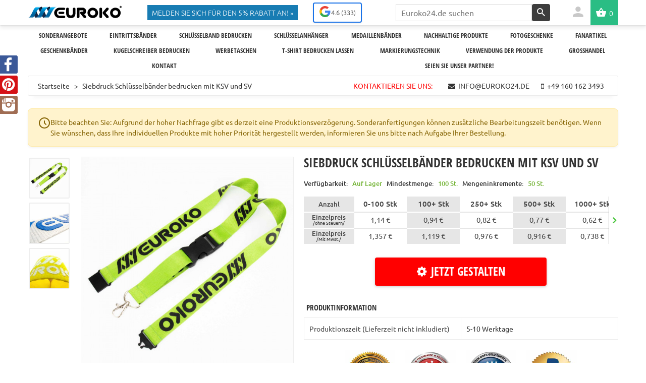

--- FILE ---
content_type: text/html; charset=UTF-8
request_url: https://www.euroko24.de/siebdruck-schlusselbander-bedrucken-mit-ksv-und-sv.html
body_size: 76994
content:

<!DOCTYPE html><html xmlns="http://www.w3.org/1999/xhtml" xml:lang="de" lang="de"><head><meta http-equiv="Content-Type" content="text/html; charset=utf-8" /><title>Siebdruck Schlüsselbänder bedrucken mit KSV und SV</title><meta name="viewport" content="initial-scale=1.0, width=device-width" /><meta name="apple-mobile-web-app-capable" content="yes" /><meta name="description" content="Verhindern Sie die Probleme und bestellen Sie Siebdruck-Schlüsselbänder mit einem Kunstsoff-Schnappverschluss und Sicherheitsverschluss. Der Sicherheitsverschluss öffnet sich automatisch. Siebdruck Schlüsselbänder bedrucken mit KSV und SV." /><meta name="robots" content="INDEX,FOLLOW" /><link rel="icon" href="https://www.euroko24.de/media/favicon/default/favicon.ico" type="image/x-icon" /><link rel="shortcut icon" href="https://www.euroko24.de/media/favicon/default/favicon.ico" type="image/x-icon" /> <script data-ps="nopagespeed" src="https://www.euroko24.de/js/sentry.bundle.min.js"></script> <script data-ps="nopagespeed">
        if(!/bot|crawler|spider|crawling|cache-warmer|lighthouse/i.test(window.navigator.userAgent)) {
            Sentry.init({
                dsn: "https://2ddf6ea5bdac4c06962fd62664d25743@gt.euroko.eu/1",
                tracesSampleRate: 0.01,
            });
            Sentry.setTag("store", "de");
                        Sentry.setTag("page_type", "product");
                        Sentry.setTag("controller_action", "catalog_product_view");
            console.log('Sentry initialized');
        }
    </script> <script data-ps="nopagespeed">
    window.requestIdleCallback =
        window.requestIdleCallback ||
        function (cb) {
            var start = Date.now();
            return setTimeout(function () {
                cb({
                    didTimeout: false,
                    timeRemaining: function () {
                        return Math.max(0, 50 - (Date.now() - start));
                    }
                });
            }, 1);
        }
    window.cancelIdleCallback =
        window.cancelIdleCallback ||
        function (id) {
            clearTimeout(id);
        };
    var localStorageAvailable = storageAvailable('localStorage');
    function storageAvailable(type) {
        try {
            var storage = window[type],
                x = '__storage_test__';
            storage.setItem(x, x);
            storage.removeItem(x);
            return true;
        }
        catch(e) {
            return false;
        }
    }
    var isSecondPage = getIsSecondPage();
    function getIsSecondPage() {
        setIsSecondPageIfFbclid();
        // return false;
        if(localStorageAvailable) {
            return localStorage.getItem('is-second-page') ? true : false;
        }
        return Mage.Cookies.get('is-second-page');
    }
    function setIsSecondPageIfFbclid() {
        try{
            if(new URL(window.location).searchParams.keys().toArray().includes('fbclid')) {
                setIsSecondPage();
            }
        }
        catch(e){}
    }
    function setIsSecondPage() {
        if(localStorageAvailable) {
            return localStorage.setItem('is-second-page', true) ? true : false;
        }
        return Mage.Cookies.set('is-second-page', '1');
    }
</script>         <link rel="canonical" href="https://www.euroko24.de/siebdruck-schlusselbander-bedrucken-mit-ksv-und-sv.html" /><link rel="alternate" hreflang="nl-BE" href="https://www.euroko.be/be_nl/zeefdruk-keycords-gesp-veiligheidssluiting.html" /><link rel="alternate" hreflang="de-CH" href="https://www.euroko.ch/ch_de/siebdruck-lanyard-schnalle-sicherheitsverschluss.html" /><link rel="alternate" hreflang="cs-CZ" href="https://www.euroko.cz/klicenky-se-sitotiskem-trojzubcem-a-sponou/" /><link rel="alternate" hreflang="nl-NL" href="https://www.euroko.nl/zeefdruk-keycords-gesp-veiligheidssluiting.html" /><link rel="alternate" hreflang="sl-SI" href="https://www.euroko.si/ovratni-trakovi-sitotisk-zaponka-varnostna-sponka.html" /><link rel="alternate" hreflang="de-DE" href="https://www.euroko24.de/siebdruck-schlusselbander-bedrucken-mit-ksv-und-sv.html" /><link rel="alternate" hreflang="hu-HU" href="https://www.euroko24.hu/szitazott-nyakpant-biztonsagi-es-oldhato-csattal/" /><link rel="alternate" hreflang="de-AT" href="https://www.euroko.at/siebdruck-schlusselbander-bedrucken-mit-ksv-und-sv/" /><link rel="alternate" hreflang="fr-CH" href="https://www.euroko.ch/ch_fr/tour-de-cou-serigraphie-boucle-clip-securite.html" /><link rel="alternate" hreflang="en" href="https://www.euroko.eu/screen-printed-lanyard-with-buckle-and-safety-breakaway.html" /><link rel="alternate" hreflang="fr-FR" href="https://www.euroko.fr/lanyard-serigraphie-avec-clip-lock-et-clip-detachable.html" /><link rel="alternate" hreflang="sk-SK" href="https://www.euroko.sk/lanyardy-so-sietotlacou-s-trojzubcom-a-so-sponou.html" /><link rel="alternate" hreflang="it-CH" href="https://www.euroko.ch/ch_it/lanyard-serigrafato-fibbia-sgancio-sicurezza.html" /><link rel="alternate" hreflang="es-ES" href="https://www.euroko.es/lanyard-serigrafiado-con-hebilla-plastica-y-cierre-de-seguridad.html" /><link rel="alternate" hreflang="ro-RO" href="https://www.euroko.ro/lanyard-serigrafiat-cu-catarama-de-siguranta-si-detasabila.html" /><link rel="alternate" hreflang="fr-BE" href="https://www.euroko.be/be_fr/tour-de-cou-serigraphie-personnalise-boucle-clip-securite.html" />  <script class="nopagespeed">
    document.addEventListener('DOMContentLoaded', function() {
        /**
         * Custom dimensions
         */
        var dimensions = {"pageType":"product","pageName":"Siebdruck Schlüsselbänder bedrucken mit KSV und SV"};
        if (dimensions && dimensions.hasOwnProperty('pageType'))
        {
            dataLayer.push(dimensions);
        }
    });
</script>    <script data-ps="nopagespeed">
        function initGTM(gtmKey) {
            if (window.location.search.indexOf('gclid') !== -1) {
                loadGTM(window,document,'script','dataLayer', gtmKey);
            }
            else {
                document.addEventListener('DOMContentLoaded', function() {
                    setTimeout(function() {
                        loadGTM(window,document,'script','dataLayer', gtmKey);
                    }, 3000);
                });
            }
        }
        function loadGTM(w,d,s,l,i){
            w[l]=w[l]||[];w[l].push({'gtm.start':
                    new Date().getTime(),event:'gtm.js'});var f=d.getElementsByTagName(s)[0],
                j=d.createElement(s),dl=l!='dataLayer'?'&l='+l:'';j.async=true;j.src=
                'https://www.googletagmanager.com/gtm.js?id='+i+dl;f.parentNode.insertBefore(j,f);
        }
        initGTM('GTM-5P5PPGL');
    </script>    <meta property="og:type" content="product"/><meta property="og:title" content="Siebdruck Schlüsselbänder bedrucken mit KSV und SV"/><meta property="og:description" content=" Verhindern Sie die Probleme und bestellen Sie Siebdruck-Schl&amp;uuml;sselb&amp;auml;nder mit einem Kunstsoff-Schnappverschluss und Sicherheitsverschluss. Der Sicherheitsverschluss &amp;ouml;ffnet sich automatisch, wenn es ben&amp;ouml;tigt ist. Au&amp;szlig;erdem ist die Verwendung umfassend dank des Kunststoff-Schnappverschlusses. Der Siebdruck leiht ein individuelles Aussehen f&amp;uuml;r die Lanyards mit dem 3D-Effekt. W&amp;auml;hlen Sie dieses beliebte Produkt zum g&amp;uuml;nstigsen Preis!"/><meta property="og:url" content="https://www.euroko24.de/siebdruck-schlusselbander-bedrucken-mit-ksv-und-sv.html"/><meta property="product:price:amount" content="135.66"/><meta property="product:price:currency" content="EUR"/><meta property="og:image" content="https://www.euroko24.de/media/catalog/product/cache/27/image/9df78eab33525d08d6e5fb8d27136e95/s/i/siebdruck-schlusselbander-bedrucken-mit-ksv-und-sv.jpg"/><meta property="og:image:width" content="1500"/><meta property="og:image:height" content="1500"/><meta property="fb:app_id" content="679738762701221"/><meta property="product:brand" content="Euroko"/><meta property="og:site_name" content="www.euroko24.de"/><meta property="product:category" content="Siebdruck-Lanyards"/><meta property="product:availability" content="instock"/><meta property="product:condition" content="new"/>  <style media="only screen and (min-width:420px)"  class="criticalcss">@font-face{font-family:'Ubuntu';font-style:italic;font-weight:300;src:local('Ubuntu Light Italic'),local('Ubuntu-LightItalic'),url(https://fonts.gstatic.com/s/ubuntu/v13/4iCp6KVjbNBYlgoKejZftVyCN4Ffgg.woff2) format('woff2');unicode-range:U+0460-052F,U+1C80-1C88,U+20B4,U+2DE0-2DFF,U+A640-A69F,U+FE2E-FE2F;font-display:fallback}@font-face{font-family:'Ubuntu';font-style:italic;font-weight:300;src:local('Ubuntu Light Italic'),local('Ubuntu-LightItalic'),url(https://fonts.gstatic.com/s/ubuntu/v13/4iCp6KVjbNBYlgoKejZftVyLN4Ffgg.woff2) format('woff2');unicode-range:U+0400-045F,U+0490-0491,U+04B0-04B1,U+2116;font-display:fallback}@font-face{font-family:'Ubuntu';font-style:italic;font-weight:300;src:local('Ubuntu Light Italic'),local('Ubuntu-LightItalic'),url(https://fonts.gstatic.com/s/ubuntu/v13/4iCp6KVjbNBYlgoKejZftVyBN4Ffgg.woff2) format('woff2');unicode-range:U+0100-024F,U+0259,U+1E00-1EFF,U+2020,U+20A0-20AB,U+20AD-20CF,U+2113,U+2C60-2C7F,U+A720-A7FF;font-display:fallback}@font-face{font-family:'Ubuntu';font-style:italic;font-weight:300;src:local('Ubuntu Light Italic'),local('Ubuntu-LightItalic'),url(https://fonts.gstatic.com/s/ubuntu/v13/4iCp6KVjbNBYlgoKejZftVyPN4E.woff2) format('woff2');unicode-range:U+0000-00FF,U+0131,U+0152-0153,U+02BB-02BC,U+02C6,U+02DA,U+02DC,U+2000-206F,U+2074,U+20AC,U+2122,U+2191,U+2193,U+2212,U+2215,U+FEFF,U+FFFD;font-display:fallback}@font-face{font-family:'Ubuntu';font-style:italic;font-weight:700;src:local('Ubuntu Bold Italic'),local('Ubuntu-BoldItalic'),url(https://fonts.gstatic.com/s/ubuntu/v13/4iCp6KVjbNBYlgoKejZPslyCN4Ffgg.woff2) format('woff2');unicode-range:U+0460-052F,U+1C80-1C88,U+20B4,U+2DE0-2DFF,U+A640-A69F,U+FE2E-FE2F;font-display:fallback}@font-face{font-family:'Ubuntu';font-style:italic;font-weight:700;src:local('Ubuntu Bold Italic'),local('Ubuntu-BoldItalic'),url(https://fonts.gstatic.com/s/ubuntu/v13/4iCp6KVjbNBYlgoKejZPslyLN4Ffgg.woff2) format('woff2');unicode-range:U+0400-045F,U+0490-0491,U+04B0-04B1,U+2116}@font-face{font-family:'Ubuntu';font-style:italic;font-weight:700;src:local('Ubuntu Bold Italic'),local('Ubuntu-BoldItalic'),url(https://fonts.gstatic.com/s/ubuntu/v13/4iCp6KVjbNBYlgoKejZPslyBN4Ffgg.woff2) format('woff2');unicode-range:U+0100-024F,U+0259,U+1E00-1EFF,U+2020,U+20A0-20AB,U+20AD-20CF,U+2113,U+2C60-2C7F,U+A720-A7FF;font-display:fallback}@font-face{font-family:'Ubuntu';font-style:italic;font-weight:700;src:local('Ubuntu Bold Italic'),local('Ubuntu-BoldItalic'),url(https://fonts.gstatic.com/s/ubuntu/v13/4iCp6KVjbNBYlgoKejZPslyPN4E.woff2) format('woff2');unicode-range:U+0000-00FF,U+0131,U+0152-0153,U+02BB-02BC,U+02C6,U+02DA,U+02DC,U+2000-206F,U+2074,U+20AC,U+2122,U+2191,U+2193,U+2212,U+2215,U+FEFF,U+FFFD;font-display:fallback}@font-face{font-family:'Ubuntu';font-style:normal;font-weight:300;src:local('Ubuntu Light'),local('Ubuntu-Light'),url(https://fonts.gstatic.com/s/ubuntu/v13/4iCv6KVjbNBYlgoC1CzjvWyNL4U.woff2) format('woff2');unicode-range:U+0460-052F,U+1C80-1C88,U+20B4,U+2DE0-2DFF,U+A640-A69F,U+FE2E-FE2F;font-display:fallback}@font-face{font-family:'Ubuntu';font-style:normal;font-weight:300;src:local('Ubuntu Light'),local('Ubuntu-Light'),url(https://fonts.gstatic.com/s/ubuntu/v13/4iCv6KVjbNBYlgoC1CzjtGyNL4U.woff2) format('woff2');unicode-range:U+0400-045F,U+0490-0491,U+04B0-04B1,U+2116;font-display:fallback}@font-face{font-family:'Ubuntu';font-style:normal;font-weight:300;src:local('Ubuntu Light'),local('Ubuntu-Light'),url(https://fonts.gstatic.com/s/ubuntu/v13/4iCv6KVjbNBYlgoC1CzjvmyNL4U.woff2) format('woff2');unicode-range:U+0100-024F,U+0259,U+1E00-1EFF,U+2020,U+20A0-20AB,U+20AD-20CF,U+2113,U+2C60-2C7F,U+A720-A7FF;font-display:fallback}@font-face{font-family:'Ubuntu';font-style:normal;font-weight:300;src:local('Ubuntu Light'),local('Ubuntu-Light'),url(https://fonts.gstatic.com/s/ubuntu/v13/4iCv6KVjbNBYlgoC1CzjsGyN.woff2) format('woff2');unicode-range:U+0000-00FF,U+0131,U+0152-0153,U+02BB-02BC,U+02C6,U+02DA,U+02DC,U+2000-206F,U+2074,U+20AC,U+2122,U+2191,U+2193,U+2212,U+2215,U+FEFF,U+FFFD;font-display:fallback}@font-face{font-family:'Ubuntu';font-style:normal;font-weight:400;src:local('Ubuntu Regular'),local('Ubuntu-Regular'),url(https://fonts.gstatic.com/s/ubuntu/v13/4iCs6KVjbNBYlgoKcg72j00.woff2) format('woff2');unicode-range:U+0460-052F,U+1C80-1C88,U+20B4,U+2DE0-2DFF,U+A640-A69F,U+FE2E-FE2F;font-display:fallback}@font-face{font-family:'Ubuntu';font-style:normal;font-weight:400;src:local('Ubuntu Regular'),local('Ubuntu-Regular'),url(https://fonts.gstatic.com/s/ubuntu/v13/4iCs6KVjbNBYlgoKew72j00.woff2) format('woff2');unicode-range:U+0400-045F,U+0490-0491,U+04B0-04B1,U+2116;font-display:fallback}@font-face{font-family:'Ubuntu';font-style:normal;font-weight:400;src:local('Ubuntu Regular'),local('Ubuntu-Regular'),url(https://fonts.gstatic.com/s/ubuntu/v13/4iCs6KVjbNBYlgoKcQ72j00.woff2) format('woff2');unicode-range:U+0100-024F,U+0259,U+1E00-1EFF,U+2020,U+20A0-20AB,U+20AD-20CF,U+2113,U+2C60-2C7F,U+A720-A7FF;font-display:fallback}@font-face{font-family:'Ubuntu';font-style:normal;font-weight:400;src:local('Ubuntu Regular'),local('Ubuntu-Regular'),url(https://fonts.gstatic.com/s/ubuntu/v13/4iCs6KVjbNBYlgoKfw72.woff2) format('woff2');unicode-range:U+0000-00FF,U+0131,U+0152-0153,U+02BB-02BC,U+02C6,U+02DA,U+02DC,U+2000-206F,U+2074,U+20AC,U+2122,U+2191,U+2193,U+2212,U+2215,U+FEFF,U+FFFD;font-display:fallback}@font-face{font-family:'Ubuntu';font-style:normal;font-weight:500;src:local('Ubuntu Medium'),local('Ubuntu-Medium'),url(https://fonts.gstatic.com/s/ubuntu/v13/4iCv6KVjbNBYlgoCjC3jvWyNL4U.woff2) format('woff2');unicode-range:U+0460-052F,U+1C80-1C88,U+20B4,U+2DE0-2DFF,U+A640-A69F,U+FE2E-FE2F;font-display:fallback}@font-face{font-family:'Ubuntu';font-style:normal;font-weight:500;src:local('Ubuntu Medium'),local('Ubuntu-Medium'),url(https://fonts.gstatic.com/s/ubuntu/v13/4iCv6KVjbNBYlgoCjC3jtGyNL4U.woff2) format('woff2');unicode-range:U+0400-045F,U+0490-0491,U+04B0-04B1,U+2116;font-display:fallback}@font-face{font-family:'Ubuntu';font-style:normal;font-weight:500;src:local('Ubuntu Medium'),local('Ubuntu-Medium'),url(https://fonts.gstatic.com/s/ubuntu/v13/4iCv6KVjbNBYlgoCjC3jvmyNL4U.woff2) format('woff2');unicode-range:U+0100-024F,U+0259,U+1E00-1EFF,U+2020,U+20A0-20AB,U+20AD-20CF,U+2113,U+2C60-2C7F,U+A720-A7FF;font-display:fallback}@font-face{font-family:'Ubuntu';font-style:normal;font-weight:500;src:local('Ubuntu Medium'),local('Ubuntu-Medium'),url(https://fonts.gstatic.com/s/ubuntu/v13/4iCv6KVjbNBYlgoCjC3jsGyN.woff2) format('woff2');unicode-range:U+0000-00FF,U+0131,U+0152-0153,U+02BB-02BC,U+02C6,U+02DA,U+02DC,U+2000-206F,U+2074,U+20AC,U+2122,U+2191,U+2193,U+2212,U+2215,U+FEFF,U+FFFD;font-display:fallback}@font-face{font-family:'Open Sans Condensed';font-style:normal;font-weight:700;font-display:swap;src:url(https://fonts.gstatic.com/s/opensanscondensed/v15/z7NFdQDnbTkabZAIOl9il_O6KJj73e7Ff0GmDujMR6WR.woff2) format('woff2');unicode-range:U+0460-052F,U+1C80-1C88,U+20B4,U+2DE0-2DFF,U+A640-A69F,U+FE2E-FE2F}@font-face{font-family:'Open Sans Condensed';font-style:normal;font-weight:700;font-display:swap;src:url(https://fonts.gstatic.com/s/opensanscondensed/v15/z7NFdQDnbTkabZAIOl9il_O6KJj73e7Ff0GmDuHMR6WR.woff2) format('woff2');unicode-range:U+0400-045F,U+0490-0491,U+04B0-04B1,U+2116}@font-face{font-family:'Open Sans Condensed';font-style:normal;font-weight:700;font-display:swap;src:url(https://fonts.gstatic.com/s/opensanscondensed/v15/z7NFdQDnbTkabZAIOl9il_O6KJj73e7Ff0GmDuvMR6WR.woff2) format('woff2');unicode-range:U+0100-024F,U+0259,U+1E00-1EFF,U+2020,U+20A0-20AB,U+20AD-20CF,U+2113,U+2C60-2C7F,U+A720-A7FF}@font-face{font-family:'Open Sans Condensed';font-style:normal;font-weight:700;font-display:swap;src:url(https://fonts.gstatic.com/s/opensanscondensed/v15/z7NFdQDnbTkabZAIOl9il_O6KJj73e7Ff0GmDuXMRw.woff2) format('woff2');unicode-range:U+0000-00FF,U+0131,U+0152-0153,U+02BB-02BC,U+02C6,U+02DA,U+02DC,U+2000-206F,U+2074,U+20AC,U+2122,U+2191,U+2193,U+2212,U+2215,U+FEFF,U+FFFD}</style><style id="criticalcss">input,select,textarea,button{font:12px Arial,Helvetica,sans-serif;vertical-align:middle;color:#000}@font-face{font-family:material-design;font-display:fallback;src:url(/skin/frontend/default/theme713/fonts/material-design/material-design.eot);src:url(/skin/frontend/default/theme713/fonts/material-design/material-design.eot) format("embedded-opentype"),url(/skin/frontend/default/theme713/fonts/material-design/material-design.woff2) format("woff2"),url(/skin/frontend/default/theme713/fonts/material-design/material-design.woff) format("woff"),url(/skin/frontend/default/theme713/fonts/material-design/material-design.ttf) format("truetype"),url(/skin/frontend/default/theme713/fonts/material-design/material-design.svg) format("svg");font-weight:400;font-style:normal}@font-face{font-family:FontAwesome;font-display:fallback;src:url(/skin/frontend/default/theme713/fonts/fontawesome-webfont.eot?v=4.0.3);src:url(/skin/frontend/default/theme713/fonts/fontawesome-webfont.eot?) format('embedded-opentype'),url(/skin/frontend/default/theme713/fonts/fontawesome-webfont.woff2?v=4.0.3) format('woff2'),url(/skin/frontend/default/theme713/fonts/fontawesome-webfont.woff?v=4.0.3) format('woff'),url(/skin/frontend/default/theme713/fonts/fontawesome-webfont.ttf?v=4.0.3) format('truetype'),url(/skin/frontend/default/theme713/fonts/fontawesome-webfont.svg?v=4.0.3) format('svg');font-weight:400;font-style:normal}.fa{display:inline-block;font-family:FontAwesome;font-style:normal;font-weight:400;line-height:1;-webkit-font-smoothing:antialiased;-moz-osx-font-smoothing:grayscale}.fa-search:before{content:"\f002"}.fa-align-justify:before{content:"\f039"}.fa-facebook-square:before{content:"\f082"}.fa-google-plus:before{content:"\f0d5"}.fa-envelope:before{content:"\f0e0"}.fa-chevron-circle-left:before{content:"\f137"}.fa-chevron-circle-right:before{content:"\f138"}.fa-youtube:before{content:"\f167"}.fa-instagram:before{content:"\f16d"}.fa-skype:before{content:"\f17e"}html{font-family:sans-serif;-webkit-text-size-adjust:100%;-ms-text-size-adjust:100%}a{background:0;color:#333;text-decoration:none}h1{margin:.67em 0}button,input{margin:0;font:inherit}button{overflow:visible;text-transform:none;-webkit-appearance:button}button::-moz-focus-inner,input::-moz-focus-inner{padding:0;border:0}input[type=checkbox]{-webkit-box-sizing:border-box;-moz-box-sizing:border-box;box-sizing:border-box;padding:0;margin:4px 0 0;line-height:normal}*,:after,:before{-webkit-box-sizing:border-box;-moz-box-sizing:border-box;box-sizing:border-box}html{font-size:10px;height:100%;width:100%}h1,h2,h3,h5{font-family:inherit;font-weight:500;line-height:1.1;color:inherit;margin-top:0}ul ul{margin-bottom:0}dl{margin-top:0;margin-bottom:20px}dt{line-height:1.42857143;font-weight:700}.container{padding-right:15px;padding-left:15px;margin-right:auto;margin-left:auto}@media(min-width:768px){.container{width:750px}}@media(min-width:992px){.container{width:970px}}@media(min-width:1200px){.container{width:1170px}}.row{margin-right:-15px;margin-left:-15px}.col-sm-3,.col-sm-9,.col-xs-12{position:relative;min-height:1px;padding-right:15px;padding-left:15px}.col-xs-12{float:left;width:100%}@media(min-width:768px){.col-sm-3,.col-sm-9{float:left}.col-sm-9{width:75%}.col-sm-3{width:25%}}label{display:inline-block;max-width:100%;margin-bottom:5px;font-weight:700}.nav{padding-left:0;margin-bottom:0;list-style:none}.label{display:inline;padding:.2em .6em .3em;font-size:75%;font-weight:700;line-height:1;color:#fff;text-align:center;white-space:nowrap;vertical-align:baseline;border-radius:.25em}.thumbnail{display:block;padding:4px;margin-bottom:20px;line-height:1.42857143;background-color:#fff;border:1px solid #ddd;border-radius:4px}.close{float:right;font-size:21px;font-weight:700;line-height:1;color:#000;text-shadow:0 1px 0 #fff;opacity:.2}.container:after,.container:before,.nav:after,.nav:before,.row:after,.row:before{display:table;content:" "}.container:after,.nav:after,.row:after{clear:both}@media(max-width:767px){.hidden-xs{display:none !important}}p,ul{margin:0}.main-container label{font-weight:400}.page .label{color:inherit;font-size:100%;border-radius:0;display:inline-block;text-align:left;white-space:normal;line-height:normal}@media(min-width:1200px){.container{max-width:1200px;width:1200px}}@media only screen and (min-width:768px){.block .block-content{height:100% !important;display:block !important;opacity:1 !important}#search_mini_form{display:block !important;opacity:1 !important}}*{margin:0;padding:0}img{border:0;vertical-align:top}:focus{outline:0;text-decoration:none}h1{font-size:20px;font-weight:400;line-height:1.15;margin-bottom:0}h2{font-size:18px;font-weight:400;line-height:1.25;margin-bottom:7px}h3{font-size:16px;font-weight:400;line-height:1.25;margin-bottom:7px}h5{font-size:12px;font-weight:400;margin-bottom:7px}form{display:inline}strong{font-weight:400}ul{list-style:none}.v-top{vertical-align:top}.no-display{display:none}#ajaxscicon:before,#back-top span:before,#menu-icon:before,.block-cart-header:before,.home-link:before,.map-popup-close:before,.nav .grid-full>li.parent>a>span:after,.row-product .email-friend:before,.row-product .no-rating:before,.swipe ul a:before,button.button span:before{display:inline-block;font-family:FontAwesome;font-style:normal;font-weight:400;-webkit-font-smoothing:antialiased;-moz-osx-font-smoothing:grayscale;text-indent:0 !important}#menu-icon:before,.block-cart-header:after,.header .form-search button.button span:before,.header .links li a:after,.icon-click i:after{font-family:material-design;font-style:normal;margin-left:0}.wrapper{width:100%;overflow:hidden}.page{margin:0 auto;text-align:left}.main-container{padding:0;padding-top:0;position:relative;z-index:1;background:#fff;padding-bottom:0}.col-left{float:left;position:relative;z-index:6}.col-main{float:none}.col2-left-layout .col-main{float:right}button,input{line-height:inherit;font:12px Arial,Helvetica,sans-serif;vertical-align:middle;color:#000}input.input-text{border:1px solid #ececec;border-radius:0;padding:6px 12px;resize:none;-webkit-appearance:none}input.qty{width:70px !important;text-align:center !important;background:0;display:inline-block}button.button::-moz-focus-inner{padding:0;border:0}button.button{-webkit-border-fit:lines;background:0;border:0;overflow:visible;padding:0;margin:0;width:auto}button.button>span{float:left;text-align:center;white-space:normal;padding:0;font-family:Ubuntu,sans-serif;background:#187cb3;color:#fff;font-size:15px;text-transform:uppercase;font-weight:300;box-shadow:0 0 18px rgba(187,194,199,.42);-webkit-box-shadow:0 0 18px rgba(187,194,199,.42)}button.button span span{padding:10px 13px 11px;display:block;float:left}.breadcrumbs{border:1px solid #ececec;box-shadow:0 16px 7px -11px rgb(0 0 0 / 3%);padding:8px 19px;margin:0 0 40px;overflow:hidden;border-radius:3px}.breadcrumbs li{float:left}.breadcrumbs li a{text-decoration:none}.breadcrumbs li span{display:inline-block;margin:0 8px 0 6px}.breadcrumbs li strong{font-weight:400}.std p{margin:0 0 1em;padding:0}.std strong{font-weight:400}.links li{display:inline;padding-left:12px}.links li.last{padding-bottom:0}.links li a{text-decoration:none}.separator{margin:0 3px}.noscript{border:1px solid #ddd;border-width:0 0 1px;background:#ffff90;font-size:12px;line-height:1.25;text-align:center;color:#2f2f2f}.noscript p{margin:0}@media only screen and (max-width:767px){.mobile-client .head-icon-menu{position:static;float:none;padding:0;width:auto}.mobile-client .head-icon-menu .icon-click{display:none}.mobile-client #search_mini_form{background:#fff;position:absolute;left:0;top:4px;display:none;z-index:9;width:100%;margin-left:0;border:4px solid #eee;padding:2px}.mobile-client .header .form-search{position:relative}.mobile-client .header .form-search .input-text{width:100%;margin:0;float:none}}.block{margin:0 0 40px}.block .block-title,.nav .block-title{padding:13px 18px;background:#f1f1f1;margin-bottom:30px;position:relative}.block .block-title strong,.nav .block-title strong{font-size:16px;line-height:20px;color:#333;font-weight:500;text-transform:uppercase}.block .block-subtitle{font-size:13px;line-height:16px;color:#2d2328;font-weight:400;text-transform:uppercase;margin-bottom:14px}.block .block-content{width:100%}.product-image{display:inline-block}.availability{margin:0}.availability span{font-weight:400}.email-friend{margin-bottom:5px}.price{white-space:nowrap !important}.price-box .price{font-weight:400}.price-excluding-tax{display:block}.price-excluding-tax .label{white-space:nowrap}.price-excluding-tax .price{font-weight:400}.price-including-tax{display:block}.price-including-tax .label{white-space:nowrap}.price-including-tax .price,.tier-prices .price{font-weight:400}.add-to-links .separator{display:none}.add-to-cart .qty{font-size:12px;text-align:center;padding:4px 6px 3px 7px;background:#fff}.product-view{margin-bottom:20px;position:relative}.product-view .product-name h1{font-size:25px;line-height:25px;font-weight:400;font-family:sans-serif-condensed,'Open Sans Condensed',"Roboto Condensed","Helvetica Neue","Arial Condensed","Helvetica Neue Condensed","DejaVu Sans Condensed",sans-serif;font-stretch:condensed}.product-view h2{font-size:16px;line-height:18px;color:#333;padding:13px 18px;margin-bottom:15px;position:relative;font-weight:500;text-transform:uppercase;background:#f1f1f1}.more-views h2{display:none}.product-essential{margin-bottom:0;padding-bottom:25px}.product-view .product-img-box{float:left;text-align:center;margin-bottom:30px;width:calc(39% - 20px)}.product-view .product-img-box .product-image{position:relative;height:auto;z-index:1;border:1px solid #ececec;overflow:hidden}.product-view .product-img-box .product-box-customs .product-image{overflow:inherit}.product-view .product-img-box .product-image .big{background-color:#fff;max-width:100%}.product-view .product-img-box .more-views li a{display:block;border:1px solid #ececec}.product-view .gallery-swipe-content{max-width:270px;margin:0 auto;position:relative;display:none}.product-view .product-shop{float:right;width:61%}.product-view .product-name{margin-bottom:12px}.product-view .short-description{margin-bottom:13px}.product-view .short-description h2{display:none}.product-view .product-shop .product-pricing{margin-bottom:15px;overflow:hidden}.product-view .product-shop .product-pricing li{background:#f4f4f4;float:left;clear:left;line-height:22px;padding:0 13px;font-size:11px;margin-bottom:3px}.product-view .product-shop .price-box{margin:15px 0 20px}.product-view .product-shop .price-box .price{color:#187cb3;font-weight:300;font-size:24px;line-height:24px}.product-view .product-shop .availability{display:block;font-size:12px;font-weight:400;color:#3a3a3a;margin:5px 0}.product-view .product-shop .availability span{display:inline-block;font-size:12px;font-weight:400;color:#74b436;margin-left:6px}.row-product{border-bottom:1px solid #dbdbdb;padding:15px 0;margin-bottom:20px;overflow:hidden;width:100%}.row-product .no-rating{float:left;max-width:250px}.row-product .no-rating:before{content:"\f040";font-size:14px;margin-right:10px}.row-product .no-rating a{text-decoration:underline}.row-product .email-friend{float:right}.row-product .email-friend:before{content:"\f003";padding-right:10px;font-size:16px}.product-options{clear:both;margin:5px 0 0;border:1px solid #dbdbdb;background:#fbfbfb;border-bottom:0;padding:25px}.product-options dl dt{display:block}.product-options dt label{font-weight:400;display:inline-block;padding-bottom:3px}.option li.swatch{display:inline-block;margin:1px;text-align:center}.product-shop{position:relative}.addthis_toolbox{border-bottom:1px solid #dbdbdb;padding-bottom:15px}.product-name{font-size:14px;font-weight:400}.map-popup{display:none;text-align:left;position:absolute;margin:12px 0 0;width:270px;z-index:100;box-shadow:0 0 10px rgba(48,50,50,.2);-moz-box-shadow:0 0 10px rgba(48,50,50,.2);-webkit-box-shadow:0 0 10px rgba(48,50,50,.2);background:#fbfbfb}.map-popup,.map-popup a{color:#000}.map-popup #map-popup-msrp-box,.map-popup #map-popup-msrp-box span,.map-popup #map-popup-msrp-box strong{font-weight:400}.map-popup-heading{border-bottom:1px solid #ddd;padding:20px 40px 20px 20px;width:100%}.map-popup-heading h2{font-size:12px;line-height:15px;text-align:left;text-overflow:ellipsis;text-transform:uppercase;word-wrap:break-word;margin:0}.map-popup-arrow{background:0;position:absolute;left:50%;top:-10px;height:10px;width:19px}.map-popup-close{display:block;position:absolute;top:10px;right:10px;height:9px;width:9px;font-size:0}.map-popup-close:before{content:"\f00d";font-size:14px;line-height:14px}.map-popup-content{text-align:left;overflow:hidden;padding:20px}#map-popup-price-box strong{float:left;margin-right:7px}.map-popup-checkout form{display:block;overflow:hidden;position:relative}.map-popup-checkout span{display:block;padding-left:30px}.map-popup-price{overflow:hidden;margin:8px 0}.map-popup-text{clear:right;padding:20px;text-align:left;word-wrap:break-word;line-height:18px}.swipe-left{height:100%;left:0;position:fixed;top:0;width:20px;z-index:999}.top-icon-menu .top-search{float:right;border-left:1px solid #232323;border-right-width:0;overflow:hidden}#back-top{position:fixed;bottom:40px;z-index:99;right:1%;display:none;width:41px;height:41px}#back-top span{display:block;text-align:center}#back-top span:before{content:"\f139";font-size:45px;line-height:45px}#back-top a{color:#187cb3}.catalog-product-view .container-slider{position:relative;width:100%;overflow:hidden}.tumbSlider{max-height:110px}.container-slider .slider{margin-left:-4px}.container-slider li{float:left;height:auto;width:97px;moz-box-sizing:border-box;-moz-box-sizing:border-box;-webkit-box-sizing:border-box;box-sizing:border-box;margin:0 5px 0 4px;min-height:100px;position:relative}.container-slider li a{display:block}.container-slider li img{max-width:100%;width:100%}.container-slider>a{display:inline-block;position:absolute;left:-4px;top:35px;font-size:30px;width:40px;height:40px;z-index:777;text-align:center;vertical-align:middle}.container-slider>a.tumbSlider-next{right:5px;left:auto}.clear{clear:both;display:block;overflow:hidden;visibility:hidden;width:0;height:0}#nav:after,.block .block-content:after,.clearer:after,.col-main:after,.header .quick-access:after,.header-buttons:after,.header-container:after,.header:after,.main:after,.product-essential:after,.product-view .product-img-box .more-views ul:after,.product-view .product-shop .short-description:after{display:block;content:".";clear:both;font-size:0;line-height:0;height:0;overflow:hidden}.color-line{display:none;border:0 solid;background-color:#fff}#zoom1{height:auto}@media only screen and (min-width:992px) and (max-width:1199px){.product-view .product-shop{width:53%}.addthis_default_main .addthis_counter{clear:left}}@media only screen and (min-width:768px) and (max-width:991px){.mobile-client .header-container{padding-top:15px}.mobile-client .header{padding:0 10px}.mobile-client .form-search .search-autocomplete{display:none !important}.mobile-client .block .block-title strong{font-size:11px;word-wrap:break-word}.mobile-client .product-shop .price-box{float:none}.mobile-client .product-view .product-img-box{float:none;width:310px;margin:0 auto 30px}.mobile-client .product-view .product-shop{float:none;width:auto}.mobile-client.catalog-product-view .map-popup{left:0 !important}.mobile-client .addthis_default_main .addthis_counter{clear:inherit}}@media only screen and (max-width:991px){.mobile-client .header-buttons,.mobile-client .quick-access{display:none}.mobile-client .sidebar{margin-top:15px}.mobile-client .product-view{margin-bottom:5px}.mobile-client .product-view .product-img-box{float:none;width:310px;margin:0 auto 20px}.mobile-client .product-view .product-name{margin-top:16px;margin-bottom:6px}.mobile-client .product-view .product-name h1{font-size:1.5em;line-height:1.5em;text-align:center}.mobile-client .product-view h2{padding-right:0}.mobile-client .product-view .product-shop .price-box{float:none;display:block;margin:0 0 10px;overflow:hidden}.mobile-client .product-view .row-product{padding-top:0}.mobile-client .product-view .row-product p{float:none !important;font-size:14px;line-height:17px}.mobile-client .product-view .row-product .no-rating{padding-bottom:19px}.mobile-client .container-slider{margin:0 auto}.mobile-client .addthis_default_main .addthis_counter{clear:inherit}.mobile-client .block{margin-bottom:8px;padding:0 10px}.mobile-client .block .block-title{margin-bottom:8px;padding-bottom:8px;padding-right:40px}.mobile-client .product-view .product-shop{float:none;width:100%}.mobile-client .breadcrumbs,.mobile-client .sidebar .block .block-content{display:none}.mobile-client #back-top{display:none !important}.mobile-client .map-popup{left:0 !important;width:320px}}@media only screen and (min-width:480px) and (max-width:767px){.mobile-client .map-popup{left:50px !important}}@media only screen and (max-width:460px){.mobile-client .block-cart-header{border:0}.mobile-client .addthis_button_google_plusone{clear:left}.mobile-client button.button>span{font-size:12px}}@media only screen and (max-width:362px){.mobile-client .product-view .product-img-box{text-align:left;width:288px}.mobile-client .product-view .product-img-box .product-box-customs .product-image{overflow:hidden;width:284px}.mobile-client .container-slider{width:290px}.mobile-client .container-slider li,.mobile-client .tumbSlider li{width:90px}.mobile-client .container-slider li{margin-right:3px}.mobile-client .top-icon-menu{min-width:320px}}.nav-container .block-title{margin-bottom:0}@media only screen and (max-width:767px){.mobile-client .nav-container{float:none}.mobile-client #menu-icon{width:100%}.desktop-client.catalog-product-view .col1-layout div.product-img-box,.desktop-client.catalog-product-view .col1-layout .product-view .product-shop{top:0 !important;width:100% !important;position:relative}.desktop-client.catalog-product-view .col1-layout .product-view .product-shop{margin-top:20px}.desktop-client.catalog-product-view .col1-layout div.product-img-box .container-slider li{width:calc(100% - 4px) !important}}.menu-categories,.menu-recent,.menu-tags{margin:5px 9px}.block-blog .menu-categories UL LI{margin-left:10px}.block-blog .menu-recent UL LI{margin-left:10px;margin-bottom:5px}.block-blog .block-subtitle,.menu-tags h5{text-transform:capitalize;margin-bottom:5px;font-weight:700;color:#000}.block-blog .menu-categories{margin:0;padding:5px 9px}.product-options span.required{color:#df280a}.product-options span.required::after{content:""}.nav-container,.nav-container-mobile{position:relative;z-index:4;width:100%}.nav .grid-full{position:relative;z-index:9;width:100%;padding:0}.nav .grid-full>li{border:1px solid #eee;margin-top:2px}.nav .grid-full>li:last-child{border:0}.nav .grid-full>li.parent{z-index:1}.nav .grid-full>li.parent:before{content:"";position:absolute;bottom:-1px;top:-1px;width:276px;background:#fff;border:3px solid #eee;border-right:0;z-index:1;display:none}.nav .grid-full ul li a{display:inline-block;float:none}.grid-full li{position:relative}.grid-full li li{float:left}.grid-full li a .thumbnail{background:0;border:0;border-radius:0;display:block;line-height:inherit;margin:0;padding:0}.grid-full>li>a{display:block;color:#888;text-decoration:none;position:relative;padding:0;font-size:14px;line-height:20px;text-transform:uppercase}.nav .grid-full>li.parent>a>span:after{content:"\f107";display:inline-block;font-size:14px;border-radius:20px;line-height:20px;vertical-align:middle;position:absolute;right:5%;top:32%}.grid-full>li>a .thumbnail{display:none}.grid-full li a span{display:block}.grid-full>li>a>span{padding:15px 20px;white-space:normal;position:relative;z-index:2}.nav .grid-full>li.parent>a>span{padding-right:30px}.grid-full>li>.level-top{left:273px;top:-1px;margin:0 auto;right:0;width:896px;position:absolute;z-index:-99999;border:3px solid #eee;background:#fff;display:none}.grid-full>li>.level-top:after{content:"";position:absolute;left:0;top:-10px;width:100%;height:10px}.grid-full ul ul{position:static !important;width:100%}.grid-full ul span{padding:0}.grid-full div.level-top ul.level{padding:0;float:left;top:0;width:100% !important}.grid-full .parent div.level-top>ul.level .level>.catagory_children{padding:25px 15px;width:100% !important}.grid-full .parent div.level-top>ul.level .level>.catagory_children>li.item{padding:0 10px}.grid-full div.level-top ul.level ul.level{float:left;width:100%;margin:0;padding:0;height:auto}.grid-full ul div,.grid-full ul ul{position:relative;top:0}.grid-full .level1 .catagory-level1{font-size:14px;color:#333;margin-bottom:20px}.nav .grid-full>li>a>span{background:0}.grid-full>li>a>span.spanchildren,.nav .grid-full>li.nav-3>a>span.spanchildren{display:none}.grid-full .catagory_children:after{content:"";display:table;clear:both}.grid-full .catagory_children .level1{float:left;background:0}.grid-full .catagory_children .level1:last-child{margin-right:0}.grid-full .catagory_children .level1 span{padding:0 !important;text-transform:uppercase !important;text-shadow:none;position:relative}.grid-full .catagory_children .level1 .level-top{width:100%;background:0;box-shadow:none;padding:0;left:0;position:static !important}.grid-full .catagory_children .level-top .level1{margin:0}.grid-full .level-top div,.grid-full .level-top ul{left:0}.grid-full ul li,.grid-full ul li.last{background:0}.grid-full ul.level div{position:static}@media only screen and (min-width:992px) and (max-width:1199px){.nav .grid-full>li.parent::before{width:229px}.grid-full>li>.level-top{left:226px;width:713px}}@media only screen and (max-width:991px){.mobile-client .header-container{margin-bottom:20px}.mobile-client .nav-container-mobile{display:block;margin-left:-16px;margin-right:-16px;padding-left:16px;padding-right:16px;width:auto}}#v-cookielaw{overflow:hidden;background:#fff;color:#444;z-index:9999;font-size:13px}#v-cookielaw .v-message{padding:5px 10px;text-align:left}#v-cookielaw .v-button{color:#222;display:inline-block;background-color:#ececec;background-image:linear-gradient(#f4f4f4,#ececec);border:1px solid #d4d4d4;padding:4px 10px;text-decoration:none;text-shadow:1px 1px 0 #fff;border-radius:2px}#v-cookielaw .v-button.v-accept:before{content:"\2714"}#v-cookielaw.v-bar{display:table;width:100%;padding:5px 0}#v-cookielaw.v-bar .v-message{display:table-cell}#v-cookielaw.v-bar .v-actions{display:table-cell;vertical-align:middle;width:250px;padding-right:10px;text-align:right}#v-cookielaw.v-bar.v-top{position:relative;border-bottom:1px solid #000}@media(max-width:480px){#v-cookielaw .v-message{float:left}#v-cookielaw .v-actions{float:left;margin:5px 10px}#v-cookielaw.v-bar .v-actions{width:auto}}#v-cookielaw.v-yellow-alert{background:#fffbcd;border-color:#e2cd7b !important}.wk_st_CenterOuter{position:fixed;top:0;left:0;height:100%;display:table;vertical-align:middle;z-index:10000}#header-account,.youama-window-outside{position:relative}.youama-window-outside .close{text-align:center;width:40px;float:right;display:block;color:#636363;text-decoration:none;font-weight:400;font-size:30px;position:absolute;top:-13px;right:-10px}#header-account{width:350px;position:fixed;left:50%;top:23%;margin-left:-175px;background:#fff;z-index:12;box-shadow:0 0 15px rgba(0,0,0,.18)}.youama-login-window,.youama-register-window{display:none;width:100%;z-index:9998;padding:0}.youama-window-outside{margin:20px}.youama-window-box .input-fly input[type=password],.youama-window-box .input-fly input[type=text]{width:100%;font-size:13px;padding:6px;height:34px;border:1px solid #d6d6d6;border-radius:0}.youama-forgot-password a{text-align:right !important;text-decoration:underline}.yoauam-switch-window{text-align:center;padding:5px;display:table;text-decoration:underline;font-size:14px;margin:0 auto}.main [class^=youama]{display:none !important}@media only screen and (max-width:480px){.mobile-client #header-account{width:280px;margin-left:-140px}}.youama-ajaxlogin-loader{display:none;position:absolute;top:50%;left:50%;margin-left:-20px;margin-top:-15px;height:31px;width:40px;z-index:9999;background:url(/skin/frontend/default/theme713/images/youama/ajaxlogin/loader.gif) center center no-repeat}.youama-window-title{margin-bottom:8px;text-align:center}.youama-window-title h3{display:inline;margin:0;font-weight:400;text-transform:capitalize;font-size:20px}.youama-window-subtitle p{margin:20px 0 5px;width:100%;font-size:13px;font-weight:700;color:#000}.youama-window-box .input-fly{padding:5px 0;width:100%}.youama-window-box .input-fly label{font-size:13px;font-weight:300;color:#000;display:none}.youama-window-box .input-fly-checkbox label{display:inline-block;font-size:12px;width:auto}.youama-ajaxlogin-error{color:#eb340a}.youama-window-box label a{display:inline !important;padding:0 !important}.youama-window-box .input-fly-checkbox input{margin:0 7px 0 0}.youama-window-box .input-fly-checkbox .youama-ajaxlogin-error{text-align:left}.youama-window-box .box-contents{margin-top:15px}.youama-window-box .box-contents-button{width:100%;margin-top:0}.youama-window-box .box-contents button,.youama-window-box .box-contents-button button{width:100%}.youama-window-box .box-contents button span,.youama-window-box .box-contents-button button span{float:none;display:block}.youama-window-box .youama-forgot-password{margin:5px 0 25px;display:block}#ajaxscicon{position:relative;z-index:2;display:inline-block}.block-cart-header{float:right;position:relative}.block-cart-header .block-content:before{content:"\f107";float:right;font-size:16px;display:none}.block-cart-header .summary-top{display:block;font-size:16px;font-weight:400;left:0;text-align:center;top:0;float:left;color:#fff}.wk_st_CenterOuter{position:fixed;top:0;left:0;height:100%;display:table;vertical-align:middle;z-index:10000}.wk_st_left .wk_st_wrap{border-radius:0 5px 5px 0;padding:5px 5px 5px 0}.wk_st_wrap{position:fixed;text-align:left;width:300px}.wk_st_tab_icon{position:absolute;z-index:9999;display:block;text-indent:-9999em;overflow:hidden;cursor:pointer;width:35px;height:36px;background:url("https://www.euroko24.de/skin/frontend/base/default/socialtab/css/wk_social_tab.png")}.wk_st_tab_content{position:relative;background:#fff;height:360px}.wk_st_left .wk_st_tab_fb_icon{background-position:-1px 0}.wk_st_left .wk_st_tab_pi_icon{background-position:-1px 36px}.wk_st_left .wk_st_tab_ig_icon{background-position:-1px 116px}.wk_st_instagram_profile{height:44px;padding-bottom:14px}.wk_st_instagram_profile h3{background:none repeat scroll 0 0 #ececec;border-bottom:1px solid #CCC;margin:0 !important;padding:10px;position:relative;text-align:left}.wk_st_instagram_profile h3 a{color:#555;display:inline-block;font:bold 12px/14px Arial,sans-serif;letter-spacing:1px;margin:0;padding:3px 0 0 20px;text-decoration:none;text-shadow:0 1px 0 #FFF;text-transform:uppercase}#wk_instagram_data{background-color:#FFF;border-top:1px solid #CCC;height:320px;overflow-x:hidden;overflow-y:auto}#wk_st_instagram_datalist{list-style:none outside none !important}img.lazyblur{filter:blur(3px) !important;transition:filter .3s}img.lazyloaded.lazyblur{-webkit-filter:blur(0px) !important;filter:blur(0px) !important}img.pc_lazyload.lazyblur,img.pc_lazyload.lowres{max-width:100%;position:relative}.camera_pag_ul{color:#fff}.main-container{clear:both;padding-top:0 !important}.no-display,#menu2,.sf-menu,.sf-menu-phone{display:none}@media(min-width:768px){.wrapper.horizontal .top-container{display:none}}.cms-index-index .magemenu-menu.horizontal-menu{margin-bottom:-19px}.magemenu-menu.horizontal-menu{margin-bottom:-5px}.magemenu-menu.horizontal-menu .explodedmenu{display:inline-block}.magemenu-menu.horizontal-menu .menu.nbtype-{position:relative}.magemenu-menu.horizontal-menu .menu>a{position:relative}.magemenu-menu.horizontal-menu .explodedmenu>li{padding:15px 0}.magemenu-menu.horizontal-menu .explodedmenu>li:hover{-webkit-transition:all .5s ease-out 0s;-moz-transition:all .5s ease-out 0s;-o-transition:all .5s ease-out 0s;transition:all .5s ease-out 0s;background:#187cb3;text-decoration:none;z-index:1}.magemenu-menu.horizontal-menu .explodedmenu>li:hover>a span{color:#fff}.magemenu-menu.horizontal-menu .explodedmenu li.menu{display:table-cell}.magemenu-menu.horizontal-menu .explodedmenu li.menu>a{margin-right:1px;display:inline-block;position:relative;padding:0;color:#333;text-transform:uppercase;vertical-align:middle}.magemenu-menu.horizontal-menu .explodedmenu li.menu>a span{font-weight:500 !important;display:inline-block}.magemenu-menu .explodedmenu li.menu.nbtype-{position:relative}.magemenu-menu.horizontal-menu .header-nav{position:relative;text-align:center}@media(min-width:992px){.magemenu-menu.horizontal-menu .explodedmenu li.menu>a span{padding:0 20px}.magemenu-menu.horizontal-menu .explodedmenu li.menu{max-width:155px}.text-categories{display:none}}@media(max-width:991px){.mobile-client .magemenu-menu.horizontal-menu .explodedmenu li.menu{width:100%;display:inline-block;float:left}.mobile-client .magemenu-menu.horizontal-menu .explodedmenu>li:hover{background:0 !important}.mobile-client .magemenu-menu.horizontal-menu .explodedmenu>li:hover>a span{color:#187cb3 !important}.mobile-client .magemenu-menu.horizontal-menu .explodedmenu li.menu>a{padding-left:0}}.magemenu-menu.horizontal-menu .explodedmenu>li:hover{background:#25bce9}.magemenu-menu.horizontal-menu .explodedmenu>li:hover>a span{color:#fff}.magemenu-menu.horizontal-menu .explodedmenu li.menu>a{color:#333}@media(min-width:768px){.magemenu-menu .explodedmenu li.menu.parentMenu .explodedmenu-menu-popup{opacity:0;max-height:0;overflow:hidden}.magemenu-menu.horizontal-menu .explodedmenu li.menu.parentMenu .explodedmenu-menu-popup{position:absolute}}@media(max-width:767px){.mobile-client #nb_megamenu{display:none}}@media(min-width:992px){.magemenu-menu .ic-category{display:none}}.magemenu-menu.horizontal-menu .explodedmenu li.menu.parentMenu .inner-cms-block .col-category img{display:none}.magemenu-menu.horizontal-menu .explodedmenu li.menu.parentMenu:hover .inner-cms-block .col-category img{display:block}@media only screen and (max-width:767px){.mobile-client .block-cart-header{right:90px;top:0;height:50px;padding:13px 15px 10px 15px;background:none;border:0;border-left:1px solid #232323;z-index:999;min-width:60px;cursor:pointer}}@media only screen and (max-width:481px){.mobile-client .block-cart-header{top:-61px !important}.mobile-client .header #popupnewsletter{display:block;text-align:center;float:none !important}}@media only screen and (min-width:481px) and (max-width:768px){.mobile-client .block-cart-header{top:-53px !important}}@media only screen and (max-width:767px){.mobile-client .ps-phone .product-view .gallery-swipe-content{display:none !important}}#lazy-olark-wrapper{font-size:11px !important}.lazy-olark-launch-button{font-family:-apple-system,BlinkMacSystemFont,"Segoe UI","Roboto","Oxygen","Ubuntu","Cantarell","Fira Sans","Droid Sans","Helvetica Neue",sans-serif !important;font-size:100% !important;position:fixed !important;bottom:15px !important;right:20px !important;left:auto !important;height:48px !important;width:auto !important;z-index:2147483646 !important;background-color:#ea3030 !important;border:0 !important;border-radius:100px !important;box-shadow:0 3px 15px 0 rgba(0,0,0,0.25) !important;box-sizing:border-box !important;padding:0 20px !important;transition:all .4s,bottom .8s ease-in-out !important;cursor:pointer !important;outline:0 !important;display:inline-block !important;margin:0 !important;-webkit-font-smoothing:antialiased !important;-webkit-tap-highlight-color:rgba(0,0,0,0) !important;animation-name:loadBubble;animation-iteration-count:1;animation-timing-function:ease-in-out;animation-duration:.2s;top:auto !important}#lazy-olark-wrapper svg{position:initial !important;top:0 !important;bottom:0 !important;right:0 !important;left:0 !important;box-shadow:none !important;border:0 !important;opacity:1 !important;width:initial}.lazy-olark-launch-button svg{width:28px !important;display:inline-block !important;height:48px !important}#lazy-olark-wrapper .lazy-olark-launch-button svg path{fill:#fff !important}@media(min-width:500px){#lazy-olark-wrapper{display:none !important}}#lazy-repuso-wrapper{display:none}@media(max-width:500px){#lazy-repuso-wrapper{display:block;position:fixed;z-index:10000;bottom:8px}#lazy-repuso-wrapper img{border-radius:7px}}remove{display:none}.subcate_content{display:none}body{background-color:white !important}.sf-menu-phone li strong{position:absolute;display:block;top:10px;right:10px;width:24px;font-size:30px;line-height:16px;text-align:center;color:#dadee1}.sf-menu-phone li strong:before{content:"\e071"}[class^="flaticon-"]:before,[class*=" flaticon-"]:before,[class^="flaticon-"]:after,[class*=" flaticon-"]:after,.header .form-search button.button span:before,.add-to-links li a:before,#menu-icon:before,.block-cart-header:after,.icon-click i:after,.product-view .add-to-links li a:before,.sf-menu-phone li strong:before,.header .links li a:after,.footer .footer-info .tel:after{font-family:material-design;font-style:normal;margin-left:0}.product-box-customs .slider.tumbSlider{max-height:100px;overflow:hidden}.mini-products-list li.item{padding-top:20px;padding-bottom:20px}.mini-products-list .product-image{float:left;width:90px;background:#fff;margin-right:10px}.mini-products-list .product-image img{max-width:100%}.mini-products-list .product-details{padding-top:3px;overflow:hidden}.mini-products-list .product-name{margin-left:10px;display:block;overflow:hidden}.mini-products-list .price-box{margin-bottom:10px}.block-related li{padding:5px 0}.block-related .product{overflow:hidden}.block-related .block-content li.item{padding:20px 0}.block-related .block-content li.item:first-child{padding-top:0}.block-related .product-name{width:152px}@media only screen and (min-width:992px) and (max-width:1199px){.mini-products-list .product-image{width:70px}.mini-products-list .product-name{width:130px;margin-left:0}.block-related .product-name{width:120px}}@media only screen and (min-width:768px) and (max-width:991px){.mini-products-list .product-name{width:100%;margin:0;padding-top:10px}}@media only screen and (max-width:767px){.mini-products-list .product-name{width:185px}.block-related .product-name{width:185px}}@media only screen and (min-width:480px) and (max-width:767px){.minimal-price-link .label{padding-left:0}.mini-products-list .product-name{width:315px}}.container-slider .caroufredsel_wrapper li.li-product-image{margin-left:5px}.block li.item{padding:12px 0;border-bottom:1px solid #ececec}.block-related .block-content li.item{padding:20px 0}.block .price{font-weight:400}.block-cart .summary{margin-bottom:20px}.block-cart .amount{border-bottom:1px solid #ececec;padding-bottom:12px;margin-bottom:16px}.block-cart .amount a{font-weight:400}.block-cart .amount a:hover{text-decoration:underline}.block-cart .subtotal .price{font-weight:400;color:#000;padding-left:6px}.block-cart .subtotal .label{padding:0}.price{white-space:nowrap !important}.block .actions{padding:17px 0 0}.block-cart .actions{border-bottom:1px solid #ececec;padding-bottom:20px;margin-bottom:17px}.btn-remove:before,.btn-edit:before{display:inline-block;font-family:FontAwesome;font-style:normal;font-weight:400;-webkit-font-smoothing:antialiased;-moz-osx-font-smoothing:grayscale;text-indent:0 !important}.btn-remove{display:inline-block;overflow:hidden;margin-left:13px;font-size:0;text-indent:-999px;text-decoration:none !important}.btn-remove:before{content:"\f00d";font-size:16px;display:block}.btn-edit{display:block;font-size:0;text-indent:-999px;overflow:hidden;margin-left:2px}.btn-edit:before{content:"\f040";font-size:14px;display:block}.block .btn-remove,.block .btn-edit{float:right}.truncated{padding:5px 0;width:auto}.truncated span{cursor:help}.truncated .truncated_full_value{display:none;padding-top:5px;top:auto}.truncated .truncated_full_value .item-options{background:0;border:0;top:0;left:auto;position:relative;width:auto}ul,ol{list-style:none}.block-cart .block-content li.item.last{padding-bottom:0}.block li.item:first-child{padding-top:0}.mini-products-list .product-control-buttons{overflow:hidden;position:relative;margin-bottom:5px;height:19px}.catalog-product-view .euroko-tier-prices-wrapper{border:0;margin-bottom:25px;float:left;width:100%;position:relative}.catalog-product-view .euroko-tier-prices-heading-info{display:inline-block;float:left;min-width:100px;color:#444;background:#e6e6e6;font-weight:500}#euroko_tier_prices{display:none}#euroko_tier_prices.loaded{opacity:1 !important;display:block;max-height:initial}.catalog-product-view #euroko_tier_prices .slick-arrow{line-height:83px;text-align:center}.catalog-product-view #euroko_tier_prices .slick-arrow:after{position:absolute;content:"";z-index:-2}.catalog-product-view .product-shop .product-name h1{color:#333;text-transform:uppercase;font-weight:600}.catalog-product-view .euroko-tier-prices-wrapper{margin-top:10px}.catalog-product-view .product-shop .row-product{border-bottom:0}.catalog-product-view .product-view .product-shop .row-product .read-more-details,.catalog-product-view .product-view .product-shop .row-product .ratings,.catalog-product-view .product-view .product-shop .row-product .rating-links,.catalog-product-view .product-view .product-shop .row-product .rating-box,.catalog-product-view .product-view .product-shop .row-product .rating-links{display:inline-block}.catalog-product-view .product-view .product-shop .ratings{float:none}.catalog-product-view .product-view .product-shop .row-product .rating-box{margin-bottom:0}.catalog-product-view .product-shop .row-product .read-more-details{vertical-align:text-bottom;color:#74b436;font-weight:500;margin-right:20px;cursor:pointer}.catalog-product-view .product-view .product-shop .row-product .ratings .rating-links a{text-decoration:underline;color:#333;font-weight:500;margin-right:10px}.catalog-product-view .product-view .product-shop .row-product .no-rating{display:inline-block;vertical-align:bottom;float:none;text-decoration:underline;color:#333}.catalog-product-view .product-view .product-shop .row-product .ratings .rating-links.add a{margin-right:0;margin-left:10px}.catalog-product-view .product-shop.mobile .product-name,.catalog-product-view .product-shop.mobile .availability,.catalog-product-view .product-shop.mobile .min-order,.catalog-product-view .product-shop.mobile .order-qty{display:none}.catalog-product-view .product-shop.desktop .order-qty-wrapper{display:inline-block}@media only screen and (max-width:768px){.catalog-product-view .product-shop.desktop .product-name,.catalog-product-view .product-shop.desktop .availability,.catalog-product-view .product-shop.desktop .min-order,.catalog-product-view .product-shop.desktop .order-qty{display:none}.catalog-product-view .product-shop.mobile .product-name,.catalog-product-view .product-shop.mobile .availability,.catalog-product-view .product-shop.mobile .min-order,.catalog-product-view .product-shop.mobile .order-qty{display:inline-block}.catalog-product-view .product-shop.mobile .product-name{width:100%}.catalog-product-view .product-shop.mobile .availability{float:left;margin-right:35px}.catalog-product-view .product-shop.mobile .order-qty-wrapper{margin:5px 0}.catalog-product-view .product-shop .row-product .read-more-details{display:block;margin-bottom:15px}.catalog-product-view .product-view .product-shop .ratings{width:100%;text-align:center}.catalog-product-view .product-view .product-options-bottom .add-to-cart{float:none;width:100%;border-right:0}.catalog-product-view .product-view .product-options-bottom .price-box{float:none;width:100%}.catalog-product-view #product-options-wrapper .back-option,.catalog-product-view #product-options-wrapper .next-option{min-height:100px}.mobile-client.catalog-product-view .breadcrumbs{display:block;border:0;margin-bottom:15px}.catalog-product-view .header-container{margin-bottom:0}}.catalog-product-view .short-description [src*="media/wysiwyg/icons"]{height:auto;max-width:100px !important;max-height:100px !important}@media(min-width:1200px){.catalog-product-view .short-description [src*="media/wysiwyg/icons"]{max-height:100px !important;height:100px !important;object-fit:contain}}.catalog-product-view .product-view .product-img-box{margin-bottom:0}@media only screen and (max-width:1199px) and (min-width:992px){.catalog-product-view .product-shop .row-product .read-more-details{margin-right:6px}}.catalog-product-view .product-shop .product-name h1,.review-product-list .product-shop .product-name h1{color:#333;text-transform:uppercase;font-weight:600}.product-view .product-shop p.availability,.catalog-product-view .product-shop .min-order,.catalog-product-view .product-shop .order-qty{display:inline-block;margin-right:9px;font-size:13px;font-weight:500;color:#333}.catalog-product-view .product-shop .order-qty{margin-right:0}.product-view .product-shop p.availability span,.catalog-product-view .product-shop .min-order span,.catalog-product-view .product-shop .order-qty span{font-weight:500;color:#74b436;margin-left:6px;font-size:13px}.catalog-product-view .euroko-tier-prices-wrapper{margin-top:10px}.review-product-list .euroko-tier-prices-wrapper{display:none !important}.catalog-product-view .product-shop .row-product{border-bottom:0}.catalog-product-view .product-view .product-shop .row-product .read-more-details,.catalog-product-view .product-view .product-shop .row-product .ratings,.catalog-product-view .product-view .product-shop .row-product .rating-links,.catalog-product-view .product-view .product-shop .row-product .rating-box,.catalog-product-view .product-view .product-shop .row-product .rating-links{display:inline-block}.catalog-product-view .product-view .product-shop .ratings{float:none}.catalog-product-view .product-view .product-shop .row-product .rating-box{margin-bottom:0}.catalog-product-view .product-shop .row-product .read-more-details{vertical-align:text-bottom;color:#74b436;font-weight:500;margin-right:20px;cursor:pointer}.catalog-product-view .product-view .product-shop .row-product .ratings .rating-links a{text-decoration:underline;color:#333;font-weight:500;margin-right:10px}.catalog-product-view .product-view .product-shop .row-product .no-rating{display:inline-block;vertical-align:text-bottom;float:none;text-decoration:underline;color:#333;max-width:initial}.review-product-list .product-view .product-shop .row-product .no-rating{max-width:initial}.catalog-product-view .product-view .product-shop .row-product .ratings .rating-links.add a{margin-right:0;margin-left:10px}.catalog-product-view .product-shop.mobile .product-name,.review-product-list .product-shop.mobile .product-name,.catalog-product-view .product-shop.mobile .availability,.review-product-list .product-shop.mobile .availability,.catalog-product-view .product-shop.mobile .min-order,.catalog-product-view .product-shop.mobile .order-qty{display:none}.catalog-product-view .product-shop.desktop .order-qty-wrapper{display:inline-block}.review-product-list .add-to-box,.review-product-list .read-more-details,.review-product-list #euroko-add-to-box{display:none}@media only screen and (max-width:768px){.catalog-product-view .product-shop.desktop .product-name,.review-product-list .product-shop.desktop .product-name,.catalog-product-view .product-shop.desktop .availability,.review-product-list .product-shop.desktop .availability,.catalog-product-view .product-shop.desktop .min-order,.catalog-product-view .product-shop.desktop .order-qty{display:none}.catalog-product-view .product-view .product-shop .row-product .no-rating{vertical-align:bottom}.catalog-product-view .product-shop.mobile .product-name,.review-product-list .product-shop.mobile .product-name,.catalog-product-view .product-shop.mobile .availability,.review-product-list .product-shop.mobile .availability,.catalog-product-view .product-shop.mobile .min-order,.catalog-product-view .product-shop.mobile .order-qty{display:inline-block}.catalog-product-view .product-shop.mobile .product-name,.review-product-list .product-shop.mobile .product-name{width:100%}.catalog-product-view .product-shop.mobile .availability,.review-product-list .product-shop.mobile .availability{float:left;margin-right:35px}.catalog-product-view .product-shop.mobile .order-qty-wrapper{margin:5px 0}.catalog-product-view .product-shop .row-product .read-more-details{display:block;margin-bottom:15px}.catalog-product-view .product-view .product-shop .ratings{width:100%;text-align:center}.catalog-product-view .product-view .product-options-bottom .add-to-cart{float:none;width:100%;border-right:0}.catalog-product-view #product-options-wrapper .back-option,.catalog-product-view #product-options-wrapper .next-option{min-height:100px}.mobile-client.catalog-product-view .breadcrumbs{display:block;border:0;margin-bottom:15px}.catalog-product-view .header-container{margin-bottom:0}}.catalog-product-view .short-description [src*="media/wysiwyg/icons"],.review-product-list .short-description [src*="media/wysiwyg/icons"]{max-width:calc(25% - 25px);height:auto}.catalog-product-view .product-view .product-img-box{margin-bottom:0}@media only screen and (max-width:1199px) and (min-width:992px){.catalog-product-view .product-shop .row-product .read-more-details{margin-right:6px}}.catalog-product-view .slick-arrow:before{color:#11b400;font-weight:700;font-family:FontAwesome;line-height:0;position:absolute;top:50%;left:7px}.catalog-product-view .slick-prev.slick-arrow:before{left:5px}.catalog-product-view .slick-arrow.slick-next:before{content:"\f105"}.catalog-product-view .slick-arrow.slick-next{right:0;border-left:1px solid #afafaf}.catalog-product-view .slick-arrow.slick-prev{left:100px;border-left:1px solid #afafaf;border-right:1px solid #afafaf}.catalog-product-view .slick-arrow.slick-prev:before{content:"\f104"}.catalog-product-view .slick-arrow{top:0;margin-top:0;background:#fff;height:100%;width:1.5rem;-webkit-transform:translate(0,0);transform:translate(0,0);border-top:0 solid transparent;border-bottom:0 solid transparent;z-index:0;padding:9px}.catalog-product-view .euroko-tier-prices-heading-info{display:inline-block;float:left;min-width:100px;color:#444;background:#e6e6e6;font-weight:500}.catalog-product-view #euroko_tier_prices{width:calc(100% - 100px);margin-bottom:0;z-index:0}.catalog-product-view .euroko-tier-prices-heading-info li,.catalog-product-view #euroko_tier_prices li{line-height:30px;margin:0;list-style:none;text-align:center;font-size:13px;color:#444;padding:0}.catalog-product-view .euroko-tier-prices-heading-info .both-prices{line-height:1}.catalog-product-view .euroko-tier-prices-heading-info .both-prices span.incl-exl-tax{display:block;font-size:9px;position:relative;top:-5px}#euroko_tier_prices li{width:100%}#euroko_tier_prices li>ul{overflow:hidden}#euroko_tier_prices li>ul>li{width:100%}#euroko_tier_prices>div>div:nth-child(odd) li{background-color:#fff}#euroko_tier_prices>div>div:nth-child(even) li{background-color:#e6e6e6}.slick-arrow.slick-disabled{display:none !important}#euroko_tier_prices>div>div ul li:nth-child(1) span{font-weight:500}#euroko_tier_prices>div>div:nth-child(odd) ul li:nth-child(2){border-top:2px solid #e6e6e6;border-bottom:2px solid #e6e6e6}#euroko_tier_prices>div>div:nth-child(even) ul li:nth-child(2),.catalog-product-view .euroko-tier-prices-heading-info li.both-prices:nth-child(2){border-top:2px solid #fff;border-bottom:2px solid #fff}li.both-prices span:nth-child(1){display:block;padding-top:3px}li.both-prices span:nth-child(2){padding-top:5px}.slick-list{position:relative;display:block;overflow:hidden;margin:0;padding:0}.slick-list:focus{outline:0}.slick-track{position:relative;top:0;left:0;display:block;margin-left:auto;margin-right:auto}.slick-track:before,.slick-track:after{display:table;content:''}.slick-track:after{clear:both}.slick-initialized .glider-slide{display:block}.slick-prev,.slick-next{font-size:0;line-height:0;position:absolute;top:50%;display:block;width:20px;height:20px;padding:0;-webkit-transform:translate(0,-50%);-ms-transform:translate(0,-50%);transform:translate(0,-50%);cursor:pointer;color:transparent;border:0;outline:0;background:0}.slick-prev:hover,.slick-prev:focus,.slick-next:hover,.slick-next:focus{color:transparent;outline:0}.slick-prev:hover:before,.slick-prev:focus:before,.slick-next:hover:before,.slick-next:focus:before{opacity:1}.slick-prev.slick-disabled:before{opacity:.25}.slick-prev:before,.slick-next:before{font-family:slick;font-size:20px;line-height:1;opacity:.75;color:#fff;-webkit-font-smoothing:antialiased;-moz-osx-font-smoothing:grayscale}.slick-prev{left:-25px}.slick-prev:before{content:'←'}.slick-next{right:-25px}.slick-next:before{content:'→'}.slick-arrow{opacity:0}.slick-arrow.loaded{opacity:1}.slick-arrow.disabled{opacity:0 !important}.catalog-product-view #product-options-wrapper{background:#fff}.catalog-product-view #product-options-wrapper dt.toggle-option>label{background:transparent;border:1px solid transparent;width:100%;text-transform:uppercase;font-size:14px;font-weight:500;padding:14px 0 7px 0;color:black}.catalog-product-view #product-options-wrapper dt.toggle-option span.required{display:inline-block;min-width:7px}.catalog-product-view #product-options-wrapper>.option>dl{margin-bottom:0}.catalog-product-view #product-options-wrapper dt.toggle-option span#option-step{background:#fff;color:#313536;margin:0 5px 0 11px;padding:4px 9px;border-radius:100%;font-weight:600;border:1px solid #afafaf}.catalog-product-view #product-options-wrapper dt.toggle-option>label:after{display:inline-block;font-family:FontAwesome;font-style:normal;font-weight:normal;line-height:1;-webkit-font-smoothing:antialiased;-moz-osx-font-smoothing:grayscale;content:"\f067";float:right;margin-right:2%;margin-top:4px;font-size:14px}.catalog-product-view #product-options-wrapper dd.inner-option{position:relative;overflow:hidden;margin-bottom:0;transition:.5s;max-height:0;padding-top:9px;margin-top:-9px}.catalog-product-view #product-options-wrapper dd{padding:0 10px}.catalog-product-view #product-options-wrapper dt.toggle-option.open>label:after{content:"\f068"}.catalog-product-view #product-options-wrapper dt.toggle-option>label:after{display:none !important}.catalog-product-view #product-options-wrapper{background:none;padding:0;border:0;border-bottom:0;margin-top:0;display:flex;flex-direction:row;flex-wrap:wrap}.catalog-product-view .product-view .product-options-bottom>.add-to-cart{border-top:0;margin-top:0;min-width:fit-content;width:fit-content;padding:5px 5px}.catalog-product-view .product-view .product-options-bottom .add-to-cart button{float:none;margin-left:0}.catalog-product-view .product-view .product-options-bottom .add-to-cart .qty-block,.catalog-product-view .product-view #euroko-add-to-box .add-to-cart .qty-block{width:100%;text-align:center;display:flex;flex-direction:column;align-items:center}.catalog-product-view .product-view .product-options-bottom .price-box{min-width:fit-content;justify-content:end;align-items:center;padding:7px 0;text-align:center;display:flex;border-top:0}.catalog-product-view .product-view .product-options-bottom.sticky{position:fixed;bottom:0;width:100%;z-index:99;left:0}.catalog-product-view .product-view .product-options-bottom.x-qty-enabled .add-to-cart .qty-control>div{display:none}.catalog-product-view .product-view .product-options-bottom.x-qty-enabled .add-to-cart .qty-control,.catalog-product-view .product-view #euroko-add-to-box .add-to-cart .qty-control{float:none;display:inline-block}.catalog-product-view .product-view .product-options-bottom .add-to-cart .qty-control{width:120px;float:none;display:inline-block;margin-top:5px}.catalog-product-view .product-view #euroko-add-to-box .add-to-cart .qty-control{width:120px}.catalog-product-view .product-view .product-options-bottom .add-to-cart .qty-block label,.catalog-product-view .product-view #euroko-add-to-box .add-to-cart .qty-block label{line-height:1;float:none;margin-right:0;vertical-align:middle;width:auto;margin-bottom:0}.catalog-product-view .product-view .product-options-bottom .add-to-cart .qty-block label span,.catalog-product-view .product-view #euroko-add-to-box .add-to-cart .qty-block label span{color:#333;text-transform:uppercase;font-size:20px;font-weight:500;display:block}.catalog-product-view .product-view .product-options-bottom .add-to-cart .qty-block label span:nth-child(2),.catalog-product-view .product-view #euroko-add-to-box .add-to-cart .qty-block label span:nth-child(2){font-size:12px}.catalog-product-view .product-view #euroko-add-to-box .add-to-cart .qty-block label span:nth-child(2){display:none}.catalog-product-view .product-view .product-options-bottom.x-qty-enabled .add-to-cart .qty-block input#qty{width:120px !important;height:1.3em;color:#333;font-weight:700;border:2px solid #fff !important;background:#fff;margin:0;box-shadow:none;font-size:1.3em;cursor:initial;padding:0}.catalog-product-view .product-view .product-options-bottom .add-to-cart .qty-block input#qty{width:59px}.catalog-product-view .product-view .product-options-bottom{padding:0 25px}.catalog-product-view .product-view .product-options-bottom .price-box .subtotal{color:#333;text-transform:uppercase;font-size:20px;font-weight:500;display:flex;align-items:center;justify-content:center;margin-right:15px}.catalog-product-view .product-view .product-options-bottom .price-box .prices span span:nth-child(1),.catalog-product-view .product-view #euroko-add-to-box .price-box .prices span span:nth-child(1),.catalog-product-view .product-view .product-options-bottom .price-box .special-price span span:nth-child(1),.catalog-product-view .product-view #euroko-add-to-box .price-box .special-price span span:nth-child(1){color:#333;font-size:20px;font-weight:500}.catalog-product-view .product-view #euroko-add-to-box .price-box .special-price span.old-price span{font-size:19px;color:#888;font-weight:normal}.catalog-product-view .product-view .product-options-bottom .price-box .prices span span:nth-child(2),.catalog-product-view .product-view #euroko-add-to-box .price-box .prices span span:nth-child(2),.catalog-product-view .product-view .product-options-bottom .price-box .special-price span span:nth-child(2),.catalog-product-view .product-view #euroko-add-to-box .price-box .special-price span span:nth-child(2){padding:0;color:#333}.catalog-product-view .product-view .euroko-options-heading{background:#e6e6e6;text-transform:uppercase;font-weight:500;text-align:center;padding:10px;border:1px solid #afafaf}.catalog-product-view .product-view .euroko-options-heading.top{border-bottom:0;margin-top:-15px}.euroko-options-heading.add-to-cart{cursor:pointer}.euroko-options-heading.add-to-cart p{padding:10px 0}#product-options-wrapper .validation-advice,.catalog-product-view .product-options-bottom .add-to-cart button{display:none}.catalog-product-view .product-view button.euroko-options-heading.add-to-cart{margin:auto}.catalog-product-view .product-view button.euroko-options-heading.add-to-cart>span>span:before{content:"\f07a";margin-right:10px}.catalog-product-view .product-view .euroko-options-heading.add-to-cart p{color:inherit}.catalog-product-view .product-view .euroko-options-heading p{color:#fc0102;font-size:30px}.catalog-product-view .product-view .euroko-options-heading.call-for-price-btn p{font-size:20px}.catalog-product-view #product-options-wrapper dt.toggle-option>label span[id^="span_swatch"],.catalog-product-view #product-options-wrapper dt.toggle-option>label span[id^="span_select"]{font-size:12px;color:#1a7cb3;font-weight:600;font-style:italic;font-size:1em;text-transform:initial;max-width:65%;display:inline-block;margin-left:64px;line-height:1em;display:none !important}.catalog-product-view #product-options-wrapper dt.toggle-option>label span.price{font-weight:600}.catalog-product-view #product-options-wrapper dt.toggle-option>label span.option-title{margin-right:-57px;font-family:sans-serif-condensed,'Open Sans Condensed',"Roboto Condensed","Helvetica Neue","Arial Condensed","Helvetica Neue Condensed","DejaVu Sans Condensed",sans-serif;font-size:1.2em}.catalog-product-view .product-shop .price-box,.review-product-list .product-shop .price-box,.catalog-product-view .box-up-sell .price-box .subtotal,.catalog-product-view #block-related .price-box .subtotal{display:none}.catalog-product-view .product-shop .add-to-box .price-box{float:right;width:50%;padding:7px 30px;text-align:center;display:flex}#euroko-add-to-box{margin-top:5px;border:0;width:fit-content;padding:20px}.btn-cart-top{border:0 !important;background:none !important}button.button.btn-cart-top>span{min-width:350px}.product-view.no-options .product-shop{text-align:center}.product-view.no-options .product-shop #euroko-add-to-box{margin:auto}.product-view.no-options .product-shop .product-attributes-top,.product-view.no-options .product-shop .short-description{text-align:left}@media(max-width:370px){button.button.btn-cart-top>span{min-width:calc(100vw - 40px)}}@media(max-width:767px){#euroko-add-to-box{padding:0}#euroko-add-to-box .add-to-box{display:flex;flex-direction:row;flex-wrap:wrap}#euroko-add-to-box .add-to-box>div{width:fit-content !important;flex-grow:1 !important}#euroko-add-to-box .add-to-box .qty-block{float:none;margin:auto}#euroko-add-to-box .add-to-box .qty-block label span{display:none !important}#euroko-add-to-box .add-to-box .qty-block label span.qty-label-mobile{display:initial !important;font-size:1.2em}#euroko-add-to-box .add-to-box .price-box{border:0 !important;align-items:flex-end !important}button.button.btn-cart-top>span>span{font-size:1em !important}}.product-view #euroko-add-to-box .add-to-cart{border-top:0;margin-top:0;padding:7px 5px}.product-view #euroko-add-to-box .add-to-box .price-box{float:none;width:100%}.catalog-product-view .product-view #euroko-add-to-box .euroko-options-heading{border:0;border-top:1px solid #afafaf}.catalog-product-view .product-view #euroko-add-to-box button.button.btn-cart{display:none}.catalog-product-view #euroko-add-to-box .qty-block p.up,.catalog-product-view .product-options-bottom .qty-block p.up{right:2px;border:0 !important;border-left:0 !important;color:#187cb3;font-size:40px !important;background:none}.catalog-product-view #euroko-add-to-box .qty-block p.dn,.catalog-product-view .product-options-bottom .qty-block p.dn{left:-1px;border:0 !important;border-right:0 !important;color:#187cb3;background:none}.catalog-product-view #euroko-add-to-box .qty-block input#qty,.catalog-product-view .product-view .product-options-bottom .add-to-cart .qty-block input#qty{margin:0 28px;font-weight:700}.catalog-product-view .product-view #euroko-add-to-box .price-box{margin:0;padding:7px 5px;overflow:hidden;display:flex;align-items:flex-end;justify-content:center;text-align:center;min-width:fit-content}.catalog-product-view .product-view #euroko-add-to-box .price-box .subtotal{display:flex;align-items:center;justify-content:center;color:#333;text-transform:uppercase;font-size:20px;font-weight:500;margin-right:15px}@media screen and (max-width:991px) and (min-width:768px){.catalog-product-view .product-view .euroko-options-heading p{font-size:25px}}@media screen and (max-width:991px){.catalog-product-view .product-view .product-options-bottom .add-to-cart{border-right:0}.catalog-product-view .product-view .product-options-bottom .add-to-cart,.catalog-product-view .product-view .product-options-bottom .price-box{float:none}}@media screen and (min-width:992px){#euroko-add-to-box .add-to-box{display:flex}.catalog-product-view .product-view #euroko-add-to-box .price-box{float:right;width:50%;padding:7px 0;text-align:center;display:flex;border-top:0;align-items:flex-end;justify-content:center}.product-view #euroko-add-to-box .add-to-cart{float:left;width:50%;padding:5px 0;border-right:1px solid #afafaf;display:flex;align-items:center;justify-content:center}.catalog-product-view .product-view #euroko-add-to-box .euroko-options-heading{float:none;width:100%}}@media screen and (max-width:767px){.catalog-product-view .product-view .euroko-options-heading p{font-size:20px}.catalog-product-view .product-view .euroko-options-heading span{font-size:12px}.catalog-product-view .product-view .product-options-bottom{margin-bottom:0;padding:0}.catalog-product-view .product-view .product-options-bottom .price-box{padding:7px 0}.catalog-product-view .product-view .product-options-bottom .price-box .prices span span:nth-child(1){font-size:17px}#euroko-add-to-box{margin-bottom:25px}.catalog-product-view .product-view .product-options-bottom .price-box .subtotal,.catalog-product-view .product-view .product-options-bottom .add-to-cart .qty-block label span,.catalog-product-view .product-view #euroko-add-to-box .price-box .subtotal{font-size:18px !important}.catalog-product-view .product-view .product-options-bottom .price-box .prices{font-size:11px}.mobile-client .product-view .product-img-box{float:none;width:100%;margin:0 auto 20px}.mobile-client .product-view .product-img-box #zoom1{height:auto}.col1-layout .box-collateral-content img{margin-left:0 !important;margin-right:0 !important;max-width:100% !important}.container-slider li{width:25.6vw !important;margin-left:0 !important}.mobile-client .product-view .product-img-box .container-slider{width:100%}.mobile-client .product-view .product-img-box .container-slider .tumbSlider{width:calc(100% + 60px) !important;margin:0 !important;max-height:100px !important}.mobile-client .product-view .product-img-box .container-slider.siema-initialized .tumbSlider{max-height:none !important}.mobile-client .product-view .product-img-box .container-slider .tumbSlider-next,.mobile-client .product-view .product-img-box .container-slider .tumbSlider-prev{display:none !important}.mobile-client .product-view .product-img-box .more-views li a img{border:1px solid #bdbdbd;border-radius:4px}.padding-s{padding:0 !important}.carousel-prev,.carousel-next{display:none !important}.product-view .product-img-box .more-views li a{border:0 !important}.product-view .product-img-box .more-views li a,.product-view .product-img-box .more-views li a img,.product-view .product-img-box .more-views .tumbSlider>div>div>div{float:left}}li.tier-price>ul>li:last-of-type{border-bottom:0 !important}.euroko-tier-prices-heading-info>li:last-of-type{border-bottom:0 !important}.product-img-box #wrap{top:0;z-index:99;position:relative}#zoom1{position:relative;display:block}#img_big{display:block}.cloud-zoom-loading{font-size:0}ul.ajaxcart-message-error{padding:23px 26px 4px 25px !important;display:block;background:white}.product-page-carousel{overflow:hidden;max-height:420px;height:fit-content}.product-page-carousel .item-wrapper{float:left;margin-bottom:10px}.product-page-carousel span.label{font-size:.8em}.box-up-sell ul li{float:left;text-align:center;margin:0 8px}.add-box-right .add-to-cart{border-right:0 !important}.add-box-right .price-box>.subtotal{display:none !important}.add-box-right .add-to-cart .qty-block label span{font-size:16px !important}.add-box-right .price-box .prices span{font-size:16px !important}.add-box-right{margin-bottom:20px;margin-top:0 !important}.add-box-right.no-tier-prices{margin-top:15px !important}.add-box-right .price-box .prices span.label{color:#717171 !important;font-size:.9em !important}.add-box-right.out-of-stock,.add-box-right.call-for-price-box{border:0 !important}.add-box-right.out-of-stock .add-to-cart,.add-box-right.call-for-price-box .call-for-price-wrap{margin-top:0 !important}.add-box-right .configure-product,.add-box-right .call-for-price-wrap{background:#ea3030;border:1px solid #ea3030;color:#fff;text-transform:uppercase;font-weight:500;text-align:center;padding:5px 0;font-size:30px;cursor:pointer}.add-box-right .configure-product p,.add-box-right .call-for-price-link{padding:10px 0;cursor:pointer}.add-box-right .call-for-price-btn{cursor:pointer !important}.add-box-right .call-for-price-link{color:white !important}@media screen and (max-width:768px){.add-box-right .configure-product{font-size:20px}}@media screen and (max-width:991px) and (min-width:768px){.add-box-right .configure-product{font-size:25px}}p.up i,p.dn i{font-size:16px;vertical-align:middle;margin-top:-2px}p.dn i{margin-top:-4px}.product-options-bottom+.euroko-options-heading.bottom{opacity:0}.euroko-options-heading.bottom.visible{opacity:1}#container-online-designer{position:fixed;top:0;left:0;bottom:0;left:0;width:100vw;height:100vh;z-index:-1;opacity:0;visibility:hidden}.catalog-product-view #product-options-wrapper h2{background:transparent;font-size:24px;font-weight:600;font-family:sans-serif-condensed,'Open Sans Condensed',"Roboto Condensed","Helvetica Neue","Arial Condensed","Helvetica Neue Condensed","DejaVu Sans Condensed",sans-serif;text-align:center;width:100%;padding-left:0;padding-right:0;line-height:24px}@media(max-width:768px){.mobile-client.catalog-product-view #product-options-wrapper h2{padding-top:25px}}.desktop-client .col1-layout .btn-configure-product{width:fit-content !important;margin:auto;float:none;display:block;min-height:60px}.desktop-client.catalog-product-view .col1-layout .product-img-box{width:45% !important}.desktop-client.catalog-product-view .col1-layout .product-img-box #wrap{height:100% !important;float:left}.desktop-client.catalog-product-view .col1-layout .product-img-box #zoom{height:auto !important;float:left}.desktop-client.catalog-product-view .col1-layout .product-img-box .container-slider>a{display:none}.desktop-client.catalog-product-view .col1-layout .product-img-box .container-slider li{width:calc(100% - 4px);margin:2px;min-height:40px}.desktop-client.catalog-product-view .col1-layout .product-img-box .container-slider li:first-of-type{margin-top:-2px}.desktop-client .col1-layout .product-img-box .autoslide>div{width:100%;float:left}.desktop-client.catalog-product-view .col1-layout .product-img-box .more-views{flex-grow:1;overflow:overlay;position:relative}.desktop-client .col1-layout .product-img-box .more-views li a{border:2px solid #eee;border-radius:3px;margin:4px}.desktop-client.catalog-product-view .col1-layout .product-img-box .mousetrap{height:100% !important}.desktop-client .col1-layout .product-view .product-img-box .product-image{float:right;width:80%;margin-left:5px;border:1px solid #eee}.desktop-client .col1-layout .product-img-box ul.slider.tumbSlider{overflow:initial;display:flex;flex-direction:row;max-height:100%;flex-wrap:wrap;margin:0;padding:0}.desktop-client.catalog-product-view .col1-layout .product-img-box .cloud-zoom{height:auto !important;float:left}.desktop-client.catalog-product-view .col1-layout .product-img-box .cloud-zoom-big{margin-left:10px;width:calc(50vw - 20px) !important;max-width:734px !important;box-shadow:2px 5px 11px 2px rgba(0,0,0,0.33);border:1px solid #ccc !important;max-height:100%}.desktop-client.catalog-product-view .col1-layout .product-img-box .cloud-zoom .big{float:left}.desktop-client.catalog-product-view .col1-layout .product-view .product-shop{float:right;width:calc(55% - 20px)}.desktop-client .breadcrumbs{margin:0 0 25px}.desktop-client.catalog-product-view .col1-layout .product-img-box .product-box-customs{float:right;width:100%;display:flex;flex-direction:row-reverse}.desktop-client.catalog-product-view .col1-layout .product-img-box .container-slider{width:auto;height:100%;position:absolute;top:0;left:0;overflow-y:overlay;padding-right:6px;margin-right:5px}.desktop-client.catalog-product-view .col1-layout #euroko_tier_prices>div>div ul span{font-size:1.15em;line-height:1.15em}.desktop-client.catalog-product-view .col1-layout .product-img-box .container-slider::-webkit-scrollbar{width:5px}.desktop-client.catalog-product-view .col1-layout .product-img-box .container-slider::-webkit-scrollbar-track{background-color:#efefef;border-radius:5px}.desktop-client.catalog-product-view .col1-layout .product-img-box .container-slider::-webkit-scrollbar-thumb{background-color:#ccc;border-radius:10px}.desktop-client .col1-layout .product-view .product-name h1{font-size:1.8em;line-height:22px;min-height:25px}.catalog-product-view .wrapper{overflow:initial !important}.desktop-client.catalog-product-view .col1-layout .product-main-section{float:left;width:100%}.desktop-client.catalog-product-view .col1-layout .product-img-box{width:45% !important;position:-webkit-sticky;position:sticky;top:15px;z-index:10}div.product-attributes-top{margin-bottom:20px}div.product-attributes-top h2{display:none}div.product-attributes-top h2.display-header{background:none;margin-bottom:0;padding-left:5px;font-size:1.1em;padding-bottom:10px;display:block}.product-attributes-top col{width:auto !important}.product-attributes-top th.label{vertical-align:middle;color:#444 !important;font-weight:400 !important}.button.btn-cart-new{font-size:12px;font-family:'Ubuntu',sans-serif,Arial}.button.btn-cart-new>span{font-size:1.6em !important;min-width:340px;text-align:center;border-radius:5px;box-shadow:0 2px 4px 0 rgb(0 0 0 / 14%),0 2px 10px 0 rgb(0 0 0 / 7%);font-family:'Ubuntu',sans-serif,Arial}.button.btn-cart-new>span{padding:6px 15px;background:red;font-weight:600}.button.btn-cart-new:hover>span{background:#e00000}.button.btn-cart-new>span>span{width:100%}.btn-configure-product{width:100% !important}.btn-configure-product>span{width:100%}.btn-configure-product>span>span:before{content:"\f013";margin-right:2px}.box-collateral span.toggle{display:none !important}.box-collateral-content{height:100% !important;display:block !important;opacity:1 !important;width:100%}.product-page-carousel{width:calc(100% + 100px)}.mobile-client .product-page-carousel{width:calc(100% + 100px)}.mobile-client .product-page-carousel.up-sell-carousel-none,.mobile-client .product-page-carousel.related-carousel-none{width:100%}.mobile-client .product-page-carousel.up-sell-carousel-none .item-wrapper,.mobile-client .product-page-carousel.related-carousel-none .item-wrapper{width:50%}.catalog-product-view .short-description [src*="icons/ssl.jpg"],.catalog-product-view .short-description [src*="icons/price-guarantee.png"],.catalog-product-view .short-description [src*="satisfaction-guarantee.png"],.catalog-product-view .short-description [src*="icons/paypal.jpg"],.catalog-product-view .short-description [src*="media/wysiwyg/icons"]{width:calc(25% - 20px);height:auto}#euroko-add-to-box .prices{display:flex;flex-direction:column-reverse;margin-bottom:2px}#euroko-add-to-box .prices>span{white-space:nowrap}#euroko-add-to-box .price-excluding-tax{white-space:nowrap}#euroko-add-to-box .price-excluding-tax .price{font-size:16px !important;color:#777 !important}#euroko-add-to-box .price-excluding-tax .label{font-size:12px !important;color:#777 !important}#euroko-add-to-box .price-including-tax .price{font-size:25px !important}#euroko-add-to-box .price-including-tax .label{font-size:13px !important}#euroko-add-to-box.eu-zero-percent .prices{display:flex;flex-direction:column}#euroko-add-to-box.eu-zero-percent .price-excluding-tax .price{font-size:25px !important;color:#333 !important}#euroko-add-to-box.eu-zero-percent .price-excluding-tax .label{color:#333 !important;font-size:15px !important}#euroko-add-to-box.eu-zero-percent .price-including-tax .price{font-size:16px !important;color:#777 !important}#euroko-add-to-box.eu-zero-percent .price-including-tax .label{font-size:11px !important;color:#777 !important;display:inline}.catalog-product-view .product-view .out-of-stock .euroko-options-heading p{padding:10px 20px 10px 20px;font-size:25px}.mobile-client .product-box-customs .product-image-mobile{margin-top:5px;margin-left:-10px;margin-right:-10px;width:calc(100% + 20px)}.mobile-client .product-box-customs .product-image-mobile img{max-width:100%}.mobile-client .product-image-mobile .product-image-carousel{overflow:hidden;height:calc(100vmin - 10px);width:calc(100vmin - 10px)}.product-image-mobile .product-image-dots{margin-top:15px}.product-image-mobile .product-image-dots .dot{height:10px;width:10px;border:1px solid #999;background-color:#efefef;border-radius:50%;display:inline-block;margin:4px}.product-image-mobile .product-image-dots .dot.active{background-color:#999}.button.btn-cart-new>span,.euroko-options-heading.add-to-cart p{font-family:'Open Sans Condensed',"PT Sans Narrow","Arial Narrow","Arial Condensed","Helvetica Condensed","DejaVu Sans Condensed",sans-serif;font-stretch:condensed}.desktop-client .btn-cart-new>span{padding:2px 26px !important;font-size:1.9em !important}.box-up-sell{overflow:hidden}.mobile-client .product-options .option{max-width:calc(100vw - 30px)}@media only screen and (min-width:768px){.box-collateral-content{height:100% !important;display:block !important;opacity:1 !important}}.main-container .data-table .label{display:table-cell}table{border:0;border-collapse:collapse;border-spacing:0;empty-cells:show;font-size:100%}th,td{vertical-align:top;text-align:left;font-weight:normal}.data-table{width:100%}.data-table th{padding:10px;border:1px solid #ececec;font-weight:normal;white-space:nowrap;color:#000}.data-table td{padding:10px;border:1px solid #ececec}.data-table th.label{font-weight:normal;color:#7e7e7e}.product-options-main-container{background:#e6f3ff;border-radius:10px;clear:both;float:left;width:100%;padding:12px;margin:15px 0 18px}.main-image-note{font-size:.65em;width:100%;float:right;font-style:italic;color:#969696;text-align:center}.desktop-client .main-image-note{width:80%;padding-right:1em;font-size:.8em;text-align:right}@media(min-width:768px){.desktop-client .main-image-note{font-size:.7em;line-height:1.2em;padding-top:4px}}@media(min-width:1100px){.desktop-client .main-image-note{font-size:.8em}}@media(min-width:1400px){.desktop-client .main-image-note{font-size:.9em}}.mobile-client .desktop-only{display:none}.desktop-client .mobile-only{display:none}.css-only-carousel{overflow-x:scroll;scroll-behavior:smooth;position:relative;width:400px;height:400px;scroll-snap-type:x mandatory;display:flex;flex-direction:row;flex-wrap:nowrap;margin:auto;max-width:calc(100vw - 10px)}.css-only-carousel>img{scroll-snap-align:start;max-width:100%;object-fit:contain}.mobile-client .main-image-note{margin-bottom:10px}.short-description .std strong{font-weight:500}.file-upload-attribute{display:flex;flex-direction:row;column-gap:10px}.file-upload-attribute .icon{height:1.5em;margin-bottom:-.5em;display:inline-block}.file-upload-attribute.no-icon .icon{display:none}.file-upload-attribute .icon svg{height:100%}#product-attribute-specs-table th{width:50%}@font-face{font-family:ArialTopMenu;src:local("Arial Narrow"),local("Arial Condensed");font-stretch:condensed;size-adjust:92%}@font-face{font-family:topMenu;src:local("DejaVu Sans"),local("Liberation Sans"),local('FreeSans'),local("Open Sans"),local("Ubuntu");font-stretch:condensed;size-adjust:78%}.magemenu-menu,.magemenu-menu *{margin:auto;padding:0}.magemenu-menu.horizontal-menu{clear:both;position:relative;z-index:3}@font-face{font-family:material-design;font-display:fallback;src:url(/skin/frontend/default/theme713/fonts/material-design/material-design.eot);src:url(/skin/frontend/default/theme713/fonts/material-design/material-design.eot) format("embedded-opentype"),url(/skin/frontend/default/theme713/fonts/material-design/material-design.woff2) format("woff2"),url(/skin/frontend/default/theme713/fonts/material-design/material-design.woff) format("woff"),url(/skin/frontend/default/theme713/fonts/material-design/material-design.ttf) format("truetype"),url(/skin/frontend/default/theme713/fonts/material-design/material-design.svg) format("svg");font-weight:400;font-style:normal}@font-face{font-family:FontAwesome;font-display:fallback;src:url(/skin/frontend/default/theme713/fonts/fontawesome-webfont.eot?v=4.0.3);src:url(/skin/frontend/default/theme713/fonts/fontawesome-webfont.eot?) format('embedded-opentype'),url(/skin/frontend/default/theme713/fonts/fontawesome-webfont.woff2?v=4.0.3) format('woff2'),url(/skin/frontend/default/theme713/fonts/fontawesome-webfont.woff?v=4.0.3) format('woff'),url(/skin/frontend/default/theme713/fonts/fontawesome-webfont.ttf?v=4.0.3) format('truetype'),url(/skin/frontend/default/theme713/fonts/fontawesome-webfont.svg?v=4.0.3) format('svg');font-weight:400;font-style:normal}body{margin:0;font-family:Ubuntu,sans-serif;font-size:13px;line-height:20px;color:#333;font-weight:300;text-align:center;min-width:320px;position:relative;-webkit-text-size-adjust:none;background:#333;min-height:calc(100vh + 10px)}body>.wrapper{position:relative;background:#fff}.main-container{font-size:14px;font-weight:400;line-height:22px}.add-to-box{font-size:13px}@media(min-width:780px) and (max-width:900px){.desktop-client #search_mini_form{width:200px}}@media(max-width:780px){.main-container{font-size:16px}.main-container h4{font-size:18px;font-weight:500}.desktop-client #popupnewsletter{display:none !important}}@media(max-width:1268px){.desktop-client .wk_st_CenterOuter{display:none !important}}.fa{display:inline-block;font-family:FontAwesome;font-style:normal;font-weight:400;line-height:1;-webkit-font-smoothing:antialiased;-moz-osx-font-smoothing:grayscale}.fa-search:before{content:"\f002"}.fa-align-justify:before{content:"\f039"}.fa-facebook-square:before{content:"\f082"}.fa-google-plus:before{content:"\f0d5"}.fa-envelope:before{content:"\f0e0"}.fa-youtube:before{content:"\f167"}.fa-instagram:before{content:"\f16d"}.fa-skype:before{content:"\f17e"}.cart .crosssell .product-details{overflow:hidden;padding-top:2px}.checkout-cart-index .cart .crosssell .product-name a{text-decoration:none;font-size:14px;line-height:18px;text-transform:uppercase;color:#333;font-family:'Ubuntu',sans-serif;font-weight:bold}.block-related .product-name{width:152px;text-transform:uppercase;font-weight:500}.minimal-price-link .label{padding-left:0}.cart .discount .buttons-set button.button>span{background:#ea3030}.logo{float:left}.header .logo{float:left;display:block;text-decoration:none !important;position:relative;z-index:5;width:187px;margin-top:11px;margin-right:40px}@media(max-width:991px){.mobile-client .header .logo{display:none}.mobile-client .head-icon-menu{display:none}}.header .logo strong{position:absolute;top:-999em;left:-999em;width:0;height:0;line-height:0;font-size:0;overflow:hidden}.header h1.logo{margin:0;padding:0}.header .logo img{max-width:100%;height:auto}.header-container{padding:0;background:#fff;position:relative;z-index:7;box-shadow:0 2px 2px 0 rgba(0,0,0,.06),0 0 3px 0 rgba(0,0,0,.06),0 7px 6px rgba(0,0,0,.05);margin-bottom:5px}.header-bg{padding:32px 10000px 27px;margin:0 -10000px;background:#fff;box-shadow:0 15px 15px rgba(0,0,0,.05);-webkit-box-shadow:0 15px 15px rgba(0,0,0,.05)}.header-bg:after{content:"";display:table;clear:both}.header{padding:0;position:relative}.header .welcome-msg{font-size:12px;color:#187cb3;float:right;font-style:italic;font-weight:300;padding-top:14px}.header .links li{display:block;margin-top:7Px;padding-left:0}.header .links li a{display:inline-block;font-size:12px;color:#888;text-transform:uppercase}.header .links .top-link-cart{display:none}.header .form-search{text-align:right;position:relative;padding-right:36px}#search_mini_form{z-index:4;position:relative;float:right;margin-top:8px;padding-left:10px;margin-right:20px;.form-search{position:absolute;right:0;top:0;transition:width .3s cubic-bezier(0.86,0,.14,1);width:200px}#search{border-bottom-left-radius:4px;border-top-left-radius:4px;font-size:14px}.button span{border-bottom-left-radius:0;border-top-left-radius:0}}@media(min-width:991px) and (max-width:1200px){#search_mini_form{max-width:250px;#search{font-size:14px}}.header .logo{margin-right:10px}}@media(max-width:1200px){#search_mini_form{padding-left:0;margin-right:0}}@media only screen and (min-width:560px) and (max-width:992px){.desktop-client #popupnewsletter{display:none !important}}@media only screen and (max-width:990px) and (min-width:765px){.mobile-client #popupnewsletter{display:none !important}}.header .form-search:after{display:table;clear:both;content:""}.header .form-search .input-text{font-family:Ubuntu,sans-serif;float:left;padding:10px;width:100%;height:34px;font-size:16px;line-height:20px;color:#777;background:#fff;border:1px solid #ddd}.header .form-search button.button{position:absolute;right:0;top:0;width:36px}.header .form-search button.button span{width:100%;box-shadow:none}.header .form-search button.button>span{background:#3d3d3d}.header .form-search button.button>span span{display:none}.header .form-search button.button span:before{content:"\e13d";font-size:22px;display:block;line-height:34px}.header .form-search button.button:hover>span{background:#187cb3}.header .form-search label{float:left;margin-left:17px;display:none}.header-buttons{float:left;padding-top:14px}.head-icon-menu{color:#c8c8c8;float:right;position:relative;text-align:center;z-index:5;padding:13px 0 0;height:50px;min-width:50px;border-left:1px solid #fff;margin-left:10px;cursor:pointer}.head-icon-menu .icon-click{font-size:31px;text-align:center}.head-icon-menu .icon-click i:after{content:"\e18b"}.icon-block{display:none;position:absolute;top:50px;right:0;width:150px;background:#f1f1f1;z-index:5;padding:12px 20px 15px;text-align:right}.wrap-toobar-mess{float:right;font-size:14px;font-family:'Ubuntu',sans-serif;text-transform:uppercase}.wrap-toobar-mess ul li{float:left;margin-right:15px}.wrap-toobar-mess ul li:last-child{margin-right:0}.wrap-toobar-mess ul li a span{font-family:'Ubuntu',sans-serif}.swipe,.top-icon-menu{background-color:#323232}.top-icon-menu{width:100%;max-width:100vw;line-height:20px;font-size:30px;color:#fff;position:absolute;left:0;top:0;z-index:999;display:none;height:50px}.top-icon-menu>div{float:left;border-right:1px solid #232323;height:50px;padding:10px 30px;cursor:pointer;position:relative;z-index:9999}.ps-static .top-icon-menu>div:hover,.top-icon-menu>div.active{color:#187cb3}.top-icon-menu .top-search{float:right;border-left:1px solid #232323;border-right-width:0;overflow:hidden}.swipe{display:block;left:-237px;overflow:hidden;position:fixed;top:50px;width:237px;font-size:13px;font-weight:400;color:#fff;line-height:25px;height:100%;moz-box-sizing:border-box;-moz-box-sizing:border-box;-webkit-box-sizing:border-box;box-sizing:border-box;z-index:7;padding-bottom:50px}.swipe:after,.swipe:before{-moz-box-sizing:inherit}.swipe-menu{height:100%;overflow:scroll;border-top:1px solid #232323;-webkit-overflow-scrolling:touch}body div.shadow{display:block;height:100%;left:0;opacity:.5;position:fixed;top:0}.home-link:before,.swipe-menu-link:before,.swipe-menu ul li a:before{font-size:26px;margin-right:12px}.swipe-menu-link:before{content:"\f0fe"}.home-link:before{content:"\f015"}.swipe-menu .links li:nth-child(1) a:before{content:"\f0f0"}.swipe-menu .links li:nth-child(2) a:before{content:"\f005"}.swipe-menu .links li:nth-child(3) a:before{content:"\f07a"}.swipe-menu .links li:nth-child(4) a:before{content:"\f046"}.swipe-menu .links li:nth-child(5) a:before{content:"\f023"}.footer-links-menu ul:first-child li:nth-child(1) a:before{content:"\f05a"}.footer-links-menu ul:first-child li:nth-child(2) a:before{content:"\f02d"}.footer-links-menu ul:first-child li:nth-child(3) a:before{content:"\f085"}.swipe-menu .links-2 li:nth-child(1) a:before,.swipe-menu .links-2 li:nth-child(2) a:before{content:"\f0e8"}.swipe-menu .links-2 li:nth-child(3) a:before{content:"\f002"}.swipe-menu .links-2 li:nth-child(4) a:before{content:"\f0d1"}.swipe-menu a{color:#fff}.footer-links-menu li,.swipe-menu .links li{padding:0;display:block}.footer-links-menu li a,.home-link,.swipe-menu-link,.swipe-menu .links li a{color:#fff;display:block;font-size:14px;font-weight:400;line-height:26px;padding:10px 20px 11px;position:relative;border-bottom:1px solid #232323}.sf-menu-phone{display:none}.sf-menu-block{display:block;position:relative}.nav-container-mobile{display:block !important;clear:both;margin:30px 0 0;z-index:6 !important}.sf-menu-phone{border-top:0;width:100%}.sf-menu-phone li{position:relative}.sf-menu-phone>li{padding:8px 29px;font-size:14px;line-height:20px;border-bottom:1px solid #232323}.sf-menu-phone>li.last{border-bottom:0}.sf-menu-phone>li.last+li.additional-link{border-top:1px solid #232323}.sf-menu-phone li a{display:inline-block;color:#fff}.sf-menu-phone li a.level-top{display:block;color:#fff}.sf-menu-phone li.parent.act a.level-top{padding-bottom:10px}.sf-menu-phone li li{padding:5px}.sf-menu-phone li{font-size:14px;padding-top:15px;padding-bottom:15px}.sf-menu-phone li li.last{padding-bottom:10px}.sf-menu-phone ul{width:auto;display:none;padding:0 15px}@media only screen and (min-width:992px){.nav-container-mobile{display:none !important}}@media only screen and (max-width:992px){.mobile-client #eurko-mobile-header{background:#fff;position:fixed;box-shadow:0 4px 2px -2px rgb(0 0 0 / 15%)}.mobile-client #eurko-mobile-header .mobile-mini-cart{padding:0}.mobile-client #eurko-mobile-header .mobile-logo{width:49%;text-align:center;padding:11px 5px}.mobile-client #eurko-mobile-header .swipe-control{padding:13px 0}.mobile-client #eurko-mobile-header .swipe-control,.mobile-client #eurko-mobile-header .mobile-mini-cart,.mobile-client #eurko-mobile-header .top-search{width:17%;text-align:center;color:#323232}.mobile-client #eurko-mobile-header .mobile-logo img{width:200px}.mobile-client #eurko-mobile-header .mobile-mini-cart .block-cart-header{position:unset !important;float:none;padding:10px 0 0 0;border-left:0;min-width:unset}.mobile-client div.upajax{display:none !important}.mobile-client #euroko-mini-cart-d .block-cart-header{display:none}.mobile-client #eurko-mobile-header .mobile-mini-cart .block-cart-header #ajaxscicon:before{font-size:30px;color:#323232;margin-right:0}.mobile-client #eurko-mobile-header .mobile-mini-cart .block-cart-header .summary-top{color:#323232;padding-left:0;font-size:14px}.mobile-client #eurko-mobile-header .top-search{border-left:0;padding:13px 5px 10px 5px;font-size:28px}.mobile-client #search_mini_form{top:42px !important;position:fixed !important;border:8px solid white !important;height:40px !important}.mobile-client body div#ajaxcart{position:fixed !important}.mobile-client .header-bg{padding:0 !important}.mobile-client .header .header-bg .logo{display:none !important}.mobile-client #popupnewsletter{display:block;float:none !important;text-align:center;font-size:15px !important}.mobile-client .wrap-toobar-mess{display:none}.mobile-client .header-container .container .row .col-xs-12{padding-left:0 !important;padding-right:0 !important}.mobile-client .sf-menu-block ul.sf-menu-phone>li{padding-top:13px;padding-right:20px;padding-left:15px;padding-bottom:13px}.mobile-client .sf-menu-block ul.sf-menu-phone>li.last{display:none}.mobile-client .sf-menu-block ul.sf-menu-phone li strong:before{color:#333;cursor:pointer}.mobile-client .sf-menu-phone>li.parent>ul li{transform:translateX(-50%);opacity:0}.mobile-client .sf-menu-phone>li.parent.act>ul li{transform:translateX(0%);opacity:1}.mobile-client .sf-menu-phone>li.parent li[type=cat-with-products],.mobile-client .sf-menu-phone ul{padding-left:0}.mobile-client .sf-menu-phone>li.parent li.cat-products{padding:5px 0 5px 15px}.mobile-client .sf-menu-phone>li.parent li[type=cat-with-products] a{font-weight:600;font-size:14px;line-height:20px}.mobile-client .sf-menu-phone li strong{top:15px}.mobile-client #eurko-mobile-header .top-container{float:none;width:100%;padding:0;border-right:0}.mobile-client #eurko-mobile-header>div{border-right:0}.mobile-client .header-container{position:inherit}.mobile-client #eurko-mobile-header .sf-menu-block{margin:0}.mobile-client body.sticky-cat-menu{overflow:hidden}.mobile-client #eurko-mobile-header{z-index:6}.mobile-client body{padding:0}.mobile-client .col1-layout .col-main{float:none}.mobile-client .container{margin:0}.mobile-client .page>div>.container{padding:0}.mobile-client .page{margin:0 !important;padding-top:50px}.mobile-client #popupnewsletter{margin:0 !important}.mobile-client .header-container{margin-left:0;margin-right:0;padding-left:0;padding-right:0;position:inherit}.mobile-client .row{margin-left:0;margin-right:0}.mobile-client .header{margin:0}.mobile-client .header .welcome-msg{display:none}.mobile-client .padding-s{padding:0 10px}.mobile-client .top-icon-menu{display:block}.mobile-client .head-icon-menu{height:0}.mobile-client .block-cart-header{position:fixed;right:90px;top:0;height:50px;padding:13px 15px 10px;background:0;border:0;border-left:1px solid #232323;z-index:999;min-width:60px}.mobile-client .block-cart-header:before{font-size:30px;color:#fff}.mobile-client .header-buttons,.mobile-client .quick-access{display:none}.mobile-client #back-top{display:none !important}.mobile-client .list-1 li{width:33.33333%;float:left}.mobile-client .list-1 .title-1{font-size:18px}}@media only screen and (max-width:991px){.mobile-client #eurko-mobile-header .mobile-logo img{width:100%;max-height:28px}}@media(min-width:768px) and (max-width:991px){.mobile-client #eurko-mobile-header .swipe-control,.mobile-client #eurko-mobile-header .mobile-mini-cart,.mobile-client #eurko-mobile-header .top-search{width:auto;text-align:left;padding-left:10px;padding-right:10px}.mobile-client #eurko-mobile-header .top-search{display:none !important}.mobile-client #eurko-mobile-header .mobile-mini-cart{float:right}.mobile-client .top-icon-menu{padding-left:10px;padding-right:10px}.mobile-client #eurko-mobile-header .mobile-logo{width:auto}.mobile-client #eurko-mobile-header .mobile-logo img{height:28px;width:auto}.mobile-client #search_mini_form{width:320px;display:block !important;height:30px !important;opacity:1 !important;top:0 !important;right:100px;z-index:10;margin-top:0}.mobile-client .top-icon-menu .block-cart-header{padding-left:10px !important;padding-right:10px !important;padding-top:5px !important;height:50px;position:relative !important;top:auto !important;right:auto !important;background:#2abd84}.mobile-client #eurko-mobile-header #ajaxscicon:before,.mobile-client #eurko-mobile-header .summary-top{color:white !important;line-height:40px !important}.mobile-client #eurko-mobile-header .mobile-mini-cart .block-cart-header #ajaxscicon:before{font-size:22px;margin-right:3px}.mobile-client #ajaxscicon:before{content:"\e14d";float:left;font-size:22px;color:#fff;font-family:material-design;font-style:normal;margin-right:5px}.mobile-client #ajaxscicon{position:static !important;width:100% !important;line-height:20px !important;font-size:unset !important}}.desktop-client .block-cart-header{height:50px;z-index:2;padding:10px 10px 0;background:#2abd84;min-width:50px}.desktop-client .block-cart-header:before{display:none}.desktop-client #ajaxscicon:before{content:"\e14d";float:left;font-size:22px;line-height:30px;color:#fff;font-family:material-design;font-style:normal;margin-right:5px}.desktop-client #ajaxscicon:after{content:"";position:absolute;left:0;top:0;height:100%;width:100%;z-index:1}.desktop-client #ajaxscicon{position:static;width:100%}.desktop-client .block-cart-icon{display:none}.desktop-client .block-cart-header .summary-top{font-size:14px;font-weight:300;line-height:32px}@media only screen and (max-width:991px){.mobile-client #header-account{top:0;position:absolute !important}.mobile-client .block-cart-header{position:absolute !important;right:90px;top:-50px;height:50px;padding:16px 15px 12px;background:0;border:0;border-left:1px solid #232323;z-index:999;min-width:80px}.mobile-client #ajaxscicon{display:inline-block;font-size:16px;padding:0;left:0;top:0}.mobile-client #ajaxscicon:before{content:"\f07a";float:left;margin-right:5px;font-size:30px;color:#fff}.mobile-client #ajaxscicon .block-cart-icon{display:none}.mobile-client .block-cart-header .summary-top{float:right;padding:0 0 0 5px;font-size:20px;color:#fff;right:10px;top:0;width:auto;text-align:right;position:relative}}@media(max-width:460px){.list-1 li{width:100%;float:none}}.magemenu-menu.horizontal-menu .explodedmenu li.menu.parentMenu .explodedmenu-menu-popup{display:none}.magemenu-menu.horizontal-menu .explodedmenu li.menu.parentMenu:hover .explodedmenu-menu-popup{display:inline-block !important}.dialogBg{background:rgba(255,255,255,.9);position:fixed;overflow-x:auto;overflow-y:scroll;z-index:99999999;left:0;top:0;bottom:0;right:0;display:none;cursor:pointer}@media(max-width:991px){.mbdialog,.dialogBody{transform:translate3d(0,0,0)}}.mbdialog{display:none;cursor:default;margin:0 auto;position:absolute;z-index:99999998;-webkit-backface-visibility:hidden;color:#2f2f2f}.mbdialog *,.mbdialog *:before,.mbdialog *:after{box-sizing:content-box}.dialogBody{position:relative !important;z-index:-3 !important;overflow:visible !important;overflow:hidden;text-align:left;-moz-box-shadow:0 0 9px 0 rgba(0,0,0,.33);-webkit-box-shadow:0 0 9px 0 rgba(0,0,0,.33);box-shadow:0 0 9px 0 rgba(0,0,0,.33)}.cssLoadedChecker.moctod-dribegam{display:none}.cssLoadedChecker2.moctod-dribegam{display:none}.mbdialog p{margin:0 0 10px}.popupid84 .dialogClose.style4,.popupid84 .dialogClose.style6,.popupid84 .dialogClose.style7,.popupid84 .dialogClose.style8,.popupid84 .dialogClose.style9,.popupid84 .dialogClose.style10,.popupid84 .dialogClose.style11,.popupid84 .dialogClose.style3{top:0;right:0}.dialogClose.style4,.dialogClose.style3{background:url(https://www.euroko.at/skin/frontend/base/default/images/magebird_popup/close_simple_white.png) no-repeat 4px 4px;height:25px;width:25px}@media only screen and (max-width:991px){.popupid84{margin-top:104px !important;margin-bottom:-100px !important;z-index:1}.dialogClose{position:absolute;cursor:pointer;z-index:99999995}}.footer-container{padding:48px 0 10px;overflow:hidden;background:#333}.flex-video-wrapper{position:relative !important}.flex-video{position:relative;padding-bottom:56.3%;height:0;margin-bottom:10px;overflow:hidden;padding-top:0}.flex-video iframe,.flex-video object,.flex-video img,.flex-video embed{position:absolute;top:0;left:0;width:100%;height:100%}@media(max-width:991px){.flex-video-wrapper{width:100%}.desktop-client .breadcrumbs{display:none !important}.desktop-client .header-nav{margin-bottom:10px}}@media(max-width:768px){.desktop-client .product-view .product-name h1{font-size:1.5em}.desktop-client .magemenu-menu.horizontal-menu .explodedmenu{font-size:.9em}}@media(min-width:768px){#header-account{top:13%}}@media(min-width:768px) and (max-height:620px){#header-account{top:10px;position:absolute !important}}.subcate_content.no_show{display:none !important}.magemenu-menu.horizontal-menu .menu .inner-cms-block .block.block-cate .subcate h3{float:left;width:100%;margin:0;line-height:40px;font-size:100%;text-transform:uppercase}@media(max-width:991px){div.dialogBg{top:-100px}}.desktop-client .magemenu-menu.horizontal-menu .explodedmenu{display:flex !important;flex-direction:row;width:calc(100% - 30px) !important;margin-left:15px !important;padding-bottom:10px !important;flex-wrap:wrap}.desktop-client .magemenu-menu.horizontal-menu .explodedmenu a{font-family:'Open Sans Condensed',"PT Sans Narrow",ArialTopMenu,topMenu,"Arial Narrow","Arial Condensed","Helvetica Condensed","DejaVu Sans Condensed",sans-serif;font-stretch:condensed}.desktop-client .magemenu-menu.horizontal-menu .explodedmenu>li.menu>a{width:100%}.desktop-client .magemenu-menu.horizontal-menu .explodedmenu>li.menu>a>span{max-width:none !important;white-space:nowrap !important;padding:0 5px !important;font-weight:600 !important}.desktop-client .magemenu-menu.horizontal-menu .explodedmenu>li.menu{padding:5px 0 !important;max-width:none !important;display:flex !important;flex-grow:1}.desktop-client .flex-breaker{padding:0;display:flex;flex-basis:100%;height:0}.varnish-global-notice{display:none !important}h1,h2,.cms-index-index h1,.cms-index-index h2,.block-layered-nav dt,.block .block-subtitle,.block .block-title,.apptrian-subcategories-category-name,.block-progress dt,.product-view .product-name h1{font-family:sans-serif-condensed,'Open Sans Condensed',"Roboto Condensed","Helvetica Neue","Arial Condensed","Helvetica Neue Condensed","DejaVu Sans Condensed",sans-serif;font-stretch:condensed}@media(min-width:500px){button.button>span,.actions button.button>span,button.button,#checkout-step-login h3{font-family:sans-serif-condensed,'Open Sans Condensed',"Roboto Condensed","Helvetica Neue","Arial Condensed","Helvetica Neue Condensed","DejaVu Sans Condensed",sans-serif;font-stretch:condensed}#checkout-step-login h3{font-size:17px;margin-bottom:15px}}@media(min-width:1400px){div.container{max-width:1400px;width:1400px}}#ajaxcart,#ajaxcartloading,#ajaxallct{display:none}.desktop-client .button>span{border-radius:4px}.new-btn{background-color:#187cb3;color:white;box-shadow:0 1px 9px -16px rgba(0,0,0,.19),0px 3px 4px rgba(0,0,0,.23);padding:10px 13px 11px;border-radius:4px;font-family:sans-serif-condensed,'Open Sans Condensed',"Roboto Condensed","Helvetica Neue","Arial Condensed","Helvetica Neue Condensed","DejaVu Sans Condensed",sans-serif;font-stretch:condensed;border:0;cursor:pointer;text-align:center;white-space:normal;font-size:14px;text-transform:uppercase;font-weight:300;transition:all .2s}.new-btn:hover{background-color:#2e3234}.new-btn.disabled,.new-btn:disabled{pointer-events:none;cursor:default;filter:grayscale(50%)}ul.messages:not(.ajaxcart-messages)>li{font-weight:400 !important;border-radius:5px !important;margin-top:10px !important;font-size:1.4rem !important;border-width:1px !important;padding-top:5px !important;padding-bottom:5px !important}ul.messages:not(.ajaxcart-messages)>.success-msg{background-color:#f8fefa !important;color:#229d36 !important;border:2px solid #6ad12b !important}ul.messages:not(.ajaxcart-messages)>.error-msg{border-color:#ffa7a7}.footer .google-review-summary{display:none}.google-review-summary{display:flex;align-items:center;height:40px;padding:0 10px;background:#fff;border-radius:4px;box-shadow:0 1px 3px rgba(0,0,0,0.1);float:left;margin-left:30px;margin-top:5px;border:2px solid #1a73e8;.summary-google-icon{width:20px;height:20px;margin-right:8px;margin-top:-4px}.summary-rating-stars{position:relative;display:inline-block;margin-right:8px;margin-top:4px}.stars-outer{position:relative;display:inline-block;width:80px;height:16px;background:url("[data-uri]") repeat-x;background-size:16px 16px}.stars-inner{position:absolute;top:0;left:0;height:100%;background:url("[data-uri]") repeat-x;background-size:16px 16px}.summary-rating-numbers{font-family:Arial,sans-serif;font-size:14px;color:#444;transition:color .2s ease}.rating-value{font-weight:bold;margin-right:2px}.rating-count{color:#666;font-size:13px;transition:color .2s ease}}.google-review-summary:hover{background-color:#1a73e8;color:#fff;box-shadow:0 4px 8px rgba(0,0,0,0.2);.rating-count,.summary-rating-numbers{color:#fff}.summary-google-icon svg path{fill:#fff !important}}@media(max-width:1400px){.google-review-summary{.stars-outer{width:16px}}}@media(max-width:1100px){.google-review-summary{margin-left:10px}}@media(max-width:780px){.google-review-summary{.stars-outer{width:80px}}}@media(max-width:600px){.header .google-review-summary{display:none}.footer .google-review-summary{display:flex;margin-left:0;margin-top:40px}}.header{.google-review-summary,#popupnewsletter{transition:opacity .3s ease}&.search-focused{#popupnewsletter{display:none}}.form-search.focused{width:700px !important}}@media(max-width:1400px){.header .form-search.focused{width:560px !important}}@media(min-width:768px) and (max-width:1150px){.header.search-focused{.google-review-summary{opacity:0;pointer-events:none}}}@media(min-width:560px) and (max-width:962px){.header .form-search.focused{width:340px !important}.desktop-client .elastic-suggest-results{width:calc(100vw - 150px);margin-top:45px;right:-88px}}@media(min-width:560px) and (max-width:780px){.desktop-client .google-review-summary{display:none !important}.header .form-search.focused{width:200px !important}}.mobile-client .header .form-search{width:100% !important;.elastic-suggest-results{margin-top:0 !important}}.checkout-onepage-index{.google-review-summary{display:none !important}}.ajaxblock-container>*{animation:fadeInAjaxBlock .4s ease-in-out}.ajaxblock-container>.ajaxblock-loader{animation:unset;animation-delay:unset;opacity:1}.ajaxblock-loader{height:100%;width:100%;display:flex;justify-content:center;align-items:center}.ajaxblock-loader svg{height:80%;max-height:70px}@keyframes fadeInAjaxBlock{0%{opacity:0}20%{opacity:0}100%{opacity:1}}.desktop-client .page-title{padding:15px 0;background:#fff;font-size:30px}.header-button.lang-list{position:relative;font-size:14px;color:#494949;margin-right:-10px;text-transform:uppercase;font-weight:500;float:right;height:50px;line-height:50px;padding-left:10px;padding-right:10px;border-radius:4px;.active-language{color:#757575;&:hover{color:#333}}.fa{color:#757575}&>ul{top:50px;left:-24px;background:white;box-shadow:rgba(0,0,0,.1) 0 2px 4px;&>li>a{background:white}}}@media(min-width:768px) and (max-width:10000px){.magemenu-menu.horizontal-menu .explodedmenu{display:block !important;text-align:center !important}.magemenu-menu.horizontal-menu .explodedmenu>li.menu{display:inline-block !important}.magemenu-menu.horizontal-menu .explodedmenu>li.menu>a{padding:0 15px !important}}@media(min-width:10000px){.magemenu-menu>.container{padding:0 !important}.magemenu-menu.horizontal-menu .explodedmenu{flex-wrap:nowrap !important}}</style> </head><body class="ps-static catalog-product-view desktop-client catalog-product-view product-siebdruck-schlusselbander-bedrucken-mit-ksv-und-sv"> <noscript><iframe src="https://www.googletagmanager.com/ns.html?id=GTM-5P5PPGL" height="0" width="0" style="display:none;visibility:hidden"></iframe></noscript> <div class="wrapper de-lang-class horizontal"> <noscript><div class="global-site-notice noscript"><div class="notice-inner"><p> <strong>JavaScript scheint in Ihrem Browser deaktiviert zu sein.</strong><br /> Sie müssen JavaScript in Ihrem Browser aktivieren um alle Funktionen dieser Webseite nutzen zu können.</p></div></div> </noscript><div class="page"><div id="top-of-page"></div> <input type="hidden" name="site" class="store" value="de" /><div class="header-container"><div class="container"><div class="row"><div class="col-xs-12"><div class="header"> <a href="https://www.euroko24.de/" title="Eintrittsband, Schlüsselband, Silikonarmband in premium Qualität vom Euroko" class="logo"><strong>Eintrittsband, Schlüsselband, Silikonarmband in premium Qualität vom Euroko</strong><img src="https://www.euroko24.de/skin/frontend/default/theme713/images/logo-new4.svg" alt="Eintrittsband, Schlüsselband, Silikonarmband in premium Qualität vom Euroko" /></a> <span id="popupnewsletter" style=" background: #187cb3; color: #fff; padding: 5px 9px; font-size: 14px; margin-top: 10px; margin-left: 10px; float:left; cursor:pointer; text-transform:uppercase; ">Melden Sie sich für den 5% Rabatt an! &raquo;</span><a href="https://www.euroko24.de/bewertungen.html" class="google-review-summary" itemscope itemtype="https://schema.org/AggregateRating"><meta itemprop="itemReviewed" itemscope itemtype="https://schema.org/LocalBusiness"><meta itemprop="name" content="Euroko" /><meta itemprop="image" content="https://www.euroko.eu/skin/frontend/default/theme713/images/logo-new4.svg" /></meta> <span class="summary-google-icon"> <svg viewBox="0 0 24 24" width="24" height="24"> <path fill="#4285F4" d="M22.56 12.25c0-.78-.07-1.53-.2-2.25H12v4.26h5.92c-.26 1.37-1.04 2.53-2.21 3.31v2.77h3.57c2.08-1.92 3.28-4.74 3.28-8.09z"/> <path fill="#34A853" d="M12 23c2.97 0 5.46-.98 7.28-2.66l-3.57-2.77c-.98.66-2.23 1.06-3.71 1.06-2.86 0-5.29-1.93-6.16-4.53H2.18v2.84C3.99 20.53 7.7 23 12 23z"/> <path fill="#FBBC05" d="M5.84 14.09c-.22-.66-.35-1.36-.35-2.09s.13-1.43.35-2.09V7.07H2.18C1.43 8.55 1 10.22 1 12s.43 3.45 1.18 4.93l2.85-2.22.81-.62z"/> <path fill="#EA4335" d="M12 5.38c1.62 0 3.06.56 4.21 1.64l3.15-3.15C17.45 2.09 14.97 1 12 1 7.7 1 3.99 3.47 2.18 7.07l3.66 2.84c.87-2.6 3.3-4.53 6.16-4.53z"/> </svg> </span><div class="summary-rating-stars"><div class="stars-outer"><div class="stars-inner" style="width: 92%"></div></div></div><div class="summary-rating-numbers"> <span class="rating-value" itemprop="ratingValue">4.6</span><meta itemprop="bestRating" content="5"/><meta itemprop="worstRating" content="1"/> <span class="rating-count">(<span itemprop="reviewCount">333</span>)</span></div> </a>  <div id="euroko-mini-cart-d">   <div class="block-cart-header"><div id="ajaxscicon"><div class="block-cart-icon"> <img src="https://www.euroko24.de/media/cmsmart/ajaxcart/block-cart-icon.png" /></div> <span class="summary-top">0</span></div><div class="block-content"></div></div> </div><div class="head-icon-menu"><div class="icon-click"><i></i></div><div class="icon-block"><div class="quick-access"><div id="turpentine-esi-block-1de82364468e7a6188d509cf6b225b66f8e960d2a6346bbc5f503522617bbd9c" style="display: none"> <script type="text/javascript" class="nopagespeed">
            document.addEventListener('DOMContentLoaded', function() {
                    var blockTag = "turpentine-esi-block-1de82364468e7a6188d509cf6b225b66f8e960d2a6346bbc5f503522617bbd9c", esiUrl = "https:\/\/www.euroko24.de\/turpentine\/esi\/getBlock\/method\/ajax\/access\/private\/ttl\/0\/hmac\/3df616b937a9004252992c031359f9f275e2822fe83eb2053116cb112894a6a7\/data\/[base64]\/?id=9919";
                    setTimeout( function() {
                        jQuery.ajax(
                            {
                                url: esiUrl,
                                type: "get",
                                dataType: "html"
                            }
                        ).done(function(data) {
                            jQuery('#'+blockTag).html(data).fadeIn(300);
                        });
                    }, 10 ); 
            });
    </script> </div></div></div></div><form id="search_mini_form" action="https://www.euroko24.de/catalogsearch/result/" method="get"><div class="form-search"> <input id="search" placeholder="Euroko24.de suchen" autocomplete="off" type="text" name="q" value="" class="input-text" maxlength="128" /> <button type="submit" title="Suche" class="button"><span><span>Suche</span></span></button></div></form><div class="skip-links"> <span href="#header-account" class="skip-link skip-account"></span></div><div id="header-account" class="skip-content"></div></div></div></div></div></div><div id="nb_megamenu" class="magemenu-menu horizontal-menu"><div class="container"><div class="header-nav"><h4 class="text-categories">Categories</h4><ul class="nav-exploded explodedmenu"><li data-special-class="" class="menu nbtype- "> <a href="https://www.euroko24.de/sonderangebote.html"> <span >SONDERANGEBOTE</span> </a></li><li data-special-class="" class="menu parentMenu nbtype- no-megamenu"> <a href="https://www.euroko24.de/eintrittsbander-einlassbander.html"> <span >Eintrittsbänder</span> </a> <span class="ic-category"> <i class="fa fa-plus"></i> </span><div class="explodedmenu-menu-popup"><div class="exploded-cms-block static-block"><div class="inner-cms-block "><div class="clearfix"></div><div class="block block-cate"><div class="subcate "><h3> <a href="https://www.euroko24.de/tyvek-eintrittsbander.html">TYVEK Eintrittsbänder</a></h3></div><div class="subcate "><h3> <a href="https://www.euroko24.de/festivalbandchen.html">Festivalbändchen</a></h3></div><div class="subcate "><h3> <a href="https://www.euroko24.de/festivalbander-gewebt.html">Festivalbänder gewebt</a></h3></div><div class="subcate "><h3> <a href="https://www.euroko24.de/festivalbaender-mit-siebdruck-bedrucken.html">Festivalbänder mit Siebdruck bedrucken</a></h3></div><div class="subcate "><h3> <a href="https://www.euroko24.de/silikonarmbander.html">Silikonarmbänder</a></h3></div><div class="subcate "><h3> <a href="https://www.euroko24.de/vinyl-einlassbander.html">Vinyl Einlassbänder</a></h3></div><div class="subcate "><h3> <a href="https://www.euroko24.de/thermo-einlassbander.html">Thermo Einlassbänder</a></h3></div><div class="subcate "><h3> <a href="https://www.euroko24.de/laser-kontrollbander.html">Laser Kontrollbänder</a></h3></div><div class="subcate "><h3> <a href="https://www.euroko24.de/tyvek-sicherheitsbander-fur-kinder.html">Tyvek Sicherheitsbänder für Kinder</a></h3></div><div class="subcate "><h3> <a href="https://www.euroko24.de/rfid-einlassbaender.html">RFID-Einlassbänder</a></h3></div><div class="subcate "><h3> <a href="https://www.euroko24.de/reflektor-schnappbander.html">Reflektor-Schnappbänder</a></h3></div></div><div class="clearfix"></div></div></div></div></li><li data-special-class="" class="menu parentMenu nbtype- no-megamenu"> <a href="https://www.euroko24.de/schlusselband-bedrucken.html"> <span >Schlüsselband bedrucken</span> </a> <span class="ic-category"> <i class="fa fa-plus"></i> </span><div class="explodedmenu-menu-popup"><div class="exploded-cms-block static-block"><div class="inner-cms-block "><div class="clearfix"></div><div class="block block-cate"><div class="subcate "><h3> <a href="https://www.euroko24.de/schlusselband-selbst-gestalten.html">Schlüsselband selbst gestalten </a></h3></div><div class="subcate "><h3> <a href="https://www.euroko24.de/schlusselbaender-gerippt.html">Schlüsselbänder gerippt</a></h3></div><div class="subcate "><h3> <a href="https://www.euroko24.de/lanyard-bedrucken-premium.html">Lanyard bedrucken, premium </a></h3></div><div class="subcate "><h3> <a href="https://www.euroko24.de/siebdruck-lanyards.html">Siebdruck-Lanyards</a></h3></div><div class="subcate "><h3> <a href="https://www.euroko24.de/rpet-lanyards.html">RPET Lanyards</a></h3></div><div class="subcate "><h3> <a href="https://www.euroko24.de/schlusselbander-neon.html">Schlüsselbänder, Neon</a></h3></div><div class="subcate "><h3> <a href="https://www.euroko24.de/schlusselbaender-mit-jojo.html">Schlüsselbänder mit Jojo</a></h3></div><div class="subcate "><h3> <a href="https://www.euroko24.de/umhangebander.html">Umhängebänder </a></h3></div><div class="subcate "><h3> <a href="https://www.euroko24.de/spezielle-schlusselbander.html">Spezielle Schlüsselbänder</a></h3></div><div class="subcate "><h3> <a href="https://www.euroko24.de/coole-schlusselbander.html">Coole Schlüsselbänder </a></h3></div><div class="subcate "><h3> <a href="https://www.euroko24.de/schlusselband-mit-namen.html">Schlüsselband mit Namen</a></h3></div><div class="subcate "><h3> <a href="https://www.euroko24.de/schlusselband-mit-karabiner.html">Schlüsselband mit Karabiner</a></h3></div><div class="subcate "><h3> <a href="https://www.euroko24.de/schlauchband.html">Schlauchband</a></h3></div><div class="subcate "><h3> <a href="https://www.euroko24.de/gewebte-schlusselbander.html">Gewebte Schlüsselbänder</a></h3></div><div class="subcate "><h3> <a href="https://www.euroko24.de/ausweishulle.html">Ausweishülle</a></h3></div></div><div class="clearfix"></div></div></div></div></li><li data-special-class="" class="menu parentMenu nbtype- no-megamenu"> <a href="https://www.euroko24.de/schlusselanhanger.html"> <span >Schlüsselanhänger </span> </a> <span class="ic-category"> <i class="fa fa-plus"></i> </span><div class="explodedmenu-menu-popup"><div class="exploded-cms-block static-block"><div class="inner-cms-block "><div class="clearfix"></div><div class="block block-cate"><div class="subcate "><h3> <a href="https://www.euroko24.de/schlusselanhanger-personalisiert-standard.html">Schlüsselanhänger personalisiert „standard”</a></h3></div><div class="subcate "><h3> <a href="https://www.euroko24.de/schlusselanhanger-selbst-gestalten-premium.html">Schlüsselanhänger selbst gestalten „premium“</a></h3></div><div class="subcate "><h3> <a href="https://www.euroko24.de/schlusselanhanger-neon.html">Schlüsselanhänger, Neon</a></h3></div><div class="subcate "><h3> <a href="https://www.euroko24.de/schlusselanhanger-nachhaltig.html">Schlüsselanhänger, nachhaltig</a></h3></div><div class="subcate "><h3> <a href="https://www.euroko24.de/siebdruck-schlusselanhaenger.html">Siebdruck-Schlüsselanhänger</a></h3></div><div class="subcate "><h3> <a href="https://www.euroko24.de/silikon-schlusselanhanger.html">Silikon Schlüsselanhänger</a></h3></div><div class="subcate "><h3> <a href="https://www.euroko24.de/schlusselanhaenger-metall.html">Schlüsselanhänger Metall</a></h3></div></div><div class="clearfix"></div></div></div></div></li><li data-special-class="" class="menu parentMenu nbtype- no-megamenu"> <a href="https://www.euroko24.de/medaillenbander.html"> <span >Medaillenbänder</span> </a> <span class="ic-category"> <i class="fa fa-plus"></i> </span><div class="explodedmenu-menu-popup"><div class="exploded-cms-block static-block"><div class="inner-cms-block "><div class="clearfix"></div><div class="block block-cate"><div class="subcate "><h3> <a href="https://www.euroko24.de/schlusselbander-fur-medaillen.html">Schlüsselbänder für Medaillen</a></h3></div><div class="subcate "><h3> <a href="https://www.euroko24.de/gemusterte-halsbander.html">Gemusterte Halsbänder</a></h3></div></div><div class="clearfix"></div></div></div></div></li><li data-special-class="" class="menu nbtype- "> <a href="https://www.euroko24.de/nachhaltige-produkte.html"> <span >Nachhaltige Produkte</span> </a></li><li data-special-class="" class="menu parentMenu nbtype- no-megamenu"> <a href="https://www.euroko24.de/fotogeschenke.html"> <span >Fotogeschenke </span> </a> <span class="ic-category"> <i class="fa fa-plus"></i> </span><div class="explodedmenu-menu-popup"><div class="exploded-cms-block static-block"><div class="inner-cms-block "><div class="clearfix"></div><div class="block block-cate"><div class="subcate "><h3> <a href="https://www.euroko24.de/kissen-bedrucken.html">Kissen bedrucken</a></h3></div><div class="subcate "><h3> <a href="https://www.euroko24.de/fotopuzzle-selbst-gestalten.html">Fotopuzzle selbst gestalten</a></h3></div><div class="subcate "><h3> <a href="https://www.euroko24.de/fototassen.html">Fototassen</a></h3></div><div class="subcate "><h3> <a href="https://www.euroko24.de/mousepad-bedrucken.html">Mousepad bedrucken</a></h3></div><div class="subcate "><h3> <a href="https://www.euroko24.de/kofferbander.html">Kofferbänder </a></h3></div><div class="subcate "><h3> <a href="https://www.euroko24.de/fanschal.html">Fanschal</a></h3></div><div class="subcate subparent"><h3> <a href="https://www.euroko24.de/multifunktionstucher.html">Multifunktionstücher</a></h3><ul class="itemsubmenu"><li class="itemMenu level4 "> <a href="https://www.euroko24.de/multifunktionstuch-mit-einem-druck.html">Multifunktionstuch mit einem Druck</a></li><li class="itemMenu level4 "> <a href="https://www.euroko24.de/multifunktionstucher-fur-damen-und-herren.html">Multifunktionstücher für Damen und Herren </a></li><li class="itemMenu level4 "> <a href="https://www.euroko24.de/multifunktionstucher-fur-kinder.html">Multifunktionstücher für Kinder</a></li></ul></div><div class="subcate "><h3> <a href="https://www.euroko24.de/christbaumschmuck.html">Christbaumschmuck</a></h3></div><div class="subcate "><h3> <a href="https://www.euroko24.de/nikolaussacke.html">Nikolaussäcke</a></h3></div><div class="subcate "><h3> <a href="https://www.euroko24.de/turnbeutel-bedrucken.html">Turnbeutel bedrucken</a></h3></div><div class="subcate subparent"><h3> <a href="https://www.euroko24.de/kochschurze.html">Kochschürze </a></h3><ul class="itemsubmenu"><li class="itemMenu level4 "> <a href="https://www.euroko24.de/designer-kochschurzen.html">Designer Kochschürzen</a></li><li class="itemMenu level4 "> <a href="https://www.euroko24.de/kochschurze-bedrucken.html">Kochschürze bedrucken</a></li><li class="itemMenu level4 "> <a href="https://www.euroko24.de/kochschurze-premium.html">Kochschürze premium</a></li></ul></div><div class="subcate subparent"><h3> <a href="https://www.euroko24.de/fotomagnete.html">Fotomagnete</a></h3><ul class="itemsubmenu"><li class="itemMenu level4 "> <a href="https://www.euroko24.de/fotomagnete-kunststoff.html">Fotomagnete Kunststoff </a></li><li class="itemMenu level4 "> <a href="https://www.euroko24.de/holzmagnete.html">Holzmagnete</a></li><li class="itemMenu level4 "> <a href="https://www.euroko24.de/kuhlschrankmagnete-bedrucken.html">Kühlschrankmagnete bedrucken</a></li></ul></div><div class="subcate "><h3> <a href="https://www.euroko24.de/mini-trikots-bedrucken.html">Mini Trikots bedrucken</a></h3></div></div><div class="clearfix"></div></div></div></div></li><li data-special-class="" class="menu nbtype- "> <a href="https://www.euroko24.de/fanartikel.html"> <span >Fanartikel</span> </a></li><li data-special-class="" class="menu nbtype- "> <a href="https://www.euroko24.de/geschenkbander.html"> <span >Geschenkbänder</span> </a></li><li data-special-class="" class="menu parentMenu nbtype- no-megamenu"> <a href="https://www.euroko24.de/kugelschreiber-bedrucken.html"> <span >Kugelschreiber bedrucken</span> </a> <span class="ic-category"> <i class="fa fa-plus"></i> </span><div class="explodedmenu-menu-popup"><div class="exploded-cms-block static-block"><div class="inner-cms-block "><div class="clearfix"></div><div class="block block-cate"><div class="subcate "><h3> <a href="https://www.euroko24.de/kunststoff-kugelschreiber.html">Kunststoff Kugelschreiber</a></h3></div><div class="subcate "><h3> <a href="https://www.euroko24.de/metallkugelschreiber.html">Metallkugelschreiber</a></h3></div><div class="subcate "><h3> <a href="https://www.euroko24.de/oko-kugelschreiber.html">Öko Kugelschreiber</a></h3></div></div><div class="clearfix"></div></div></div></div></li><li data-special-class="" class="menu parentMenu nbtype- no-megamenu"> <a href="https://www.euroko24.de/werbetaschen.html"> <span >Werbetaschen</span> </a> <span class="ic-category"> <i class="fa fa-plus"></i> </span><div class="explodedmenu-menu-popup"><div class="exploded-cms-block static-block"><div class="inner-cms-block "><div class="clearfix"></div><div class="block block-cate"><div class="subcate "><h3> <a href="https://www.euroko24.de/polyester-stofftasche-selbst-gestalten.html">Polyester Stofftasche selbst gestalten</a></h3></div><div class="subcate "><h3> <a href="https://www.euroko24.de/papiertragetasche-bedrucken.html">Papiertragetasche bedrucken</a></h3></div></div><div class="clearfix"></div></div></div></div></li><li data-special-class="" class="menu nbtype- "> <a href="https://www.euroko24.de/t-shirt-bedrucken-lassen.html"> <span >T-Shirt bedrucken lassen</span> </a></li><li data-special-class="" class="menu nbtype- "> <a href="https://www.euroko24.de/markierungstechnik.html"> <span >Markierungstechnik</span> </a></li><li data-special-class="" class="menu parentMenu nbtype- no-megamenu"> <a href="https://www.euroko24.de/verwendung-der-produkte.html"> <span >Verwendung der Produkte</span> </a> <span class="ic-category"> <i class="fa fa-plus"></i> </span><div class="explodedmenu-menu-popup"><div class="exploded-cms-block static-block"><div class="inner-cms-block "><div class="clearfix"></div><div class="block block-cate"><div class="subcate "><h3> <a href="https://www.euroko24.de/bargeldlose-festivals-und-veranstaltungen.html">Bargeldlose Festivals und Veranstaltungen </a></h3></div><div class="subcate "><h3> <a href="https://www.euroko24.de/produkte-mit-rfid-chip.html">Produkte mit RFID-Chip</a></h3></div><div class="subcate "><h3> <a href="https://www.euroko24.de/hochzeit-ideen-fur-gastgeschenke.html">Hochzeit - Ideen für Gastgeschenke</a></h3></div><div class="subcate "><h3> <a href="https://www.euroko24.de/freilichtveranstaltungen.html">Freilichtveranstaltungen</a></h3></div><div class="subcate "><h3> <a href="https://www.euroko24.de/fachveranstaltungen-und-expositionen.html">Fachveranstaltungen und Expositionen</a></h3></div><div class="subcate "><h3> <a href="https://www.euroko24.de/campingplatz-fur-kinder-sommercamping.html">Campingplatz für Kinder, Sommercamping für Jugendliche und Spielplätze </a></h3></div><div class="subcate "><h3> <a href="https://www.euroko24.de/familien-und-gemeinschaftsveranstaltungen.html">Familien und Gemeinschaftsveranstaltungen</a></h3></div><div class="subcate "><h3> <a href="https://www.euroko24.de/nfc-rfid-technologie.html">NFC-RFID Technologie </a></h3></div><div class="subcate "><h3> <a href="https://www.euroko24.de/nachtleben.html">Nachtleben</a></h3></div><div class="subcate "><h3> <a href="https://www.euroko24.de/tourismus.html">Tourismus</a></h3></div><div class="subcate "><h3> <a href="https://www.euroko24.de/erholung-und-freizeit.html">Erholung und Freizeit </a></h3></div><div class="subcate "><h3> <a href="https://www.euroko24.de/werbung.html">Werbung</a></h3></div></div><div class="clearfix"></div></div></div></div></li><li data-special-class="" class="menu nbtype- "> <a href="https://www.euroko24.de/grosshandel.html"> <span >Großhandel</span> </a></li><li data-special-class="" class="menu parentMenu nbtype-7 "> <a href="https://www.euroko24.de/contacts/"> <span >Kontakt</span> </a> <span class="ic-category"> <i class="fa fa-plus"></i> </span><div class="explodedmenu-menu-popup"><div class="exploded-cms-block"><div class="inner-cms-block my-contact-form col-sm-12"><div class="contact-block clearfix"><form action="https://www.euroko24.de/contacts/index/post/" id="contactForm" method="post"><div class="fieldset"><h2 class="legend">KONTAKTIEREN SIE UNS!</h2><ul class="form-list"><li class="fields"><div class="field first"> <label for="name" class="required"><em>*</em>Name</label><div class="input-box name"> <input name="name" id="name" title="Name" value="" class="input-text required-entry" type="text" /> <i class="fa fa-user" aria-hidden="true"></i></div></div><div class="field"> <label for="email" class="required"><em>*</em>E-Mail</label><div class="input-box"> <input name="email" id="email" title="E-Mail" value="" class="input-text required-entry validate-email" type="text" /></div></div><div class="field last"> <label for="telephone">Telefon</label><div class="input-box"> <input name="telephone" id="telephone" title="Telefon" value="" class="input-text" type="text" /></div></div></li><li class="wide"> <label for="comment" class="required"><em>*</em>Kommentar</label><div class="input-box"><textarea name="comment" id="comment" title="Kommentar" class="required-entry input-text" cols="5" rows="3"></textarea></div></li></ul></div><div class="buttons-set"><p class="required">* Pflichtfelder</p> <input type="text" name="hideit" id="hideit" value="" style="display:none !important;" /> <button type="submit" title="Senden" class="button"><span><span>Senden</span></span></button></div></form></div>  </div></div></div></li><li class="menu nbtype- additional-link"> <a href="https://www.euroko24.de/contact/seien-sie-unser-partner.html"> <span> Seien Sie unser Partner! </span> </a></li></ul></div></div></div>   <div class="main-container col1-layout"><div class="container"><div class="row"><div class="col-xs-12"><div class="main"><div class="breadcrumbs"><ul><li class="home"> <a href="https://www.euroko24.de/" title="Zur Startseite gehen">Startseite</a> <span>></span></li><li class="product"> <strong>Siebdruck Schlüsselbänder bedrucken mit KSV und SV</strong></li></ul><div class="wrap-toobar-mess"><ul><li><span style="color: #ff0000;"><strong><span class="hidden-xs">Kontaktieren Sie uns:</span></strong></span></li><li><a class="fa fa-envelope" href="mailto:info@euroko24.de" target="_blank"><span class="hidden-xs">info@euroko24.de</span></a></li><li><a class="fa fa-mobile" href="tel:491601623493"><span class="hidden-xs">+49 160 162 3493<br /></span></a></li></ul></div></div><div class="col-main"><div class="padding-s"><div class="production-delay-notice"><div class="notice-icon"> <svg width="24" height="24" viewBox="0 0 24 24" fill="none" xmlns="http://www.w3.org/2000/svg"> <circle cx="12" cy="12" r="10" stroke="currentColor" stroke-width="2"/> <path d="M12 8V12L15 15" stroke="currentColor" stroke-width="2" stroke-linecap="round"/> </svg></div><div class="notice-content"><p>Bitte beachten Sie: Aufgrund der hoher Nachfrage gibt es derzeit eine Produktionsverzögerung. Sonderanfertigungen können zusätzliche Bearbeitungszeit benötigen. Wenn Sie wünschen, dass Ihre individuellen Produkte mit hoher Priorität hergestellt werden, informieren Sie uns bitte nach Aufgabe Ihrer Bestellung.</p></div></div><style class="nopagespeed">.production-delay-notice{background:#fff3cd;border:1px solid #ffeaa7;border-radius:8px;padding:16px 20px;margin:20px 0;display:flex;align-items:flex-start;gap:12px;box-shadow:0 2px 4px rgba(0,0,0,0.05)}.production-delay-notice .notice-icon{flex-shrink:0;color:#856404}.production-delay-notice .notice-content{flex:1}.production-delay-notice p{margin:0;color:#856404;font-size:14px;line-height:1.5}.production-delay-notice .delay-info{margin-top:8px;font-weight:600}@media(max-width:480px){.production-delay-notice{padding:12px 16px}.production-delay-notice .notice-icon svg{width:20px;height:20px}}</style><noscript><a href="https://www.olark.com/site/1870-354-10-9329/contact" title="Contact us" target="_blank">Questions? Feedback?</a> powered by <a href="http://www.olark.com?welcome" title="Olark live chat software">Olark live chat software</a></noscript> <!-- (Don't remove below comment, workaround for Varnish FPC) --><div id="messages_product_view"></div><div class="product-view "><div class="product-essential"><form action="https://www.euroko24.de/checkout/cart/add/uenc/aHR0cHM6Ly93d3cuZXVyb2tvMjQuZGUvc2llYmRydWNrLXNjaGx1c3NlbGJhbmRlci1iZWRydWNrZW4tbWl0LWtzdi11bmQtc3YuaHRtbA,,/product/9919/form_key/1yYs5cRlR9xQBEgb/" method="post" id="product_addtocart_form" enctype="multipart/form-data"> <input name="form_key" type="hidden" value="1yYs5cRlR9xQBEgb" /><div class="no-display"> <input type="hidden" name="product" value="9919" /> <input type="hidden" name="related_product" id="related-products-field" value="" /></div><div class="product-main-section"><div class="product-img-box"><div class="product-box-customs"><div class="product-image"><div id="wrap" style="top:0px;z-index:99;position:relative;"> <a onclick="return false;" href='https://www.euroko24.de/media/catalog/product/cache/27/image/1200x1200/9df78eab33525d08d6e5fb8d27136e95/s/i/siebdruck-schlusselbander-bedrucken-mit-ksv-und-sv.jpg' class='cloud-zoom' id='zoom1' rel="position:'right',showTitle:0,titleOpacity:0.5,lensOpacity:0.5,adjustX: 10,adjustY:-4,zoomWidth:600,zoomHeight:600"> <img id="img_big" class="big" src="https://www.euroko24.de/media/catalog/product/cache/27/image/550x550/9df78eab33525d08d6e5fb8d27136e95/s/i/siebdruck-schlusselbander-bedrucken-mit-ksv-und-sv.jpg" alt='' title="Siebdruck Schlüsselbänder bedrucken mit KSV und SV" /> </a></div></div><div class="more-views"><h2>Mehr Ansichten</h2><div class="container-slider"><ul class="slider tumbSlider-none autoslide" ><div><li class="cloud-zoom-thumb current-thumb"> <a data-href='https://www.euroko24.de/media/catalog/product/cache/27/image/1200x1200/9df78eab33525d08d6e5fb8d27136e95/s/i/siebdruck-schlusselbander-bedrucken-mit-ksv-und-sv.jpg' class='cloud-zoom-gallery' title='Siebdruck Schlüsselbänder bedrucken mit KSV und SV' rel="useZoom: 'zoom1', smallImage: 'https://www.euroko24.de/media/catalog/product/cache/27/image/550x550/9df78eab33525d08d6e5fb8d27136e95/s/i/siebdruck-schlusselbander-bedrucken-mit-ksv-und-sv.jpg' "> <img src="https://www.euroko24.de/media/catalog/product/cache/27/thumbnail/120x/9df78eab33525d08d6e5fb8d27136e95/s/i/siebdruck-schlusselbander-bedrucken-mit-ksv-und-sv.jpg" alt="Siebdruck Schlüsselbänder bedrucken mit KSV und SV" class="no-lazy-load skip-lazy-load" /> </a></li></div><div><li class="cloud-zoom-thumb "> <a data-href='https://www.euroko24.de/media/catalog/product/cache/27/image/1200x1200/9df78eab33525d08d6e5fb8d27136e95/s/i/siebdruck-technologie_1.jpg' class='cloud-zoom-gallery' title='Siebdruck Technologie' rel="useZoom: 'zoom1', smallImage: 'https://www.euroko24.de/media/catalog/product/cache/27/image/550x550/9df78eab33525d08d6e5fb8d27136e95/s/i/siebdruck-technologie_1.jpg' "> <img src="https://www.euroko24.de/media/catalog/product/cache/27/thumbnail/120x/9df78eab33525d08d6e5fb8d27136e95/s/i/siebdruck-technologie_1.jpg" alt="Siebdruck Technologie" class="no-lazy-load skip-lazy-load" /> </a></li></div><div><li class="cloud-zoom-thumb "> <a data-href='https://www.euroko24.de/media/catalog/product/cache/27/image/1200x1200/9df78eab33525d08d6e5fb8d27136e95/s/i/siebdruck-effekt_1_1.jpg' class='cloud-zoom-gallery' title='Siebdruck Effekt' rel="useZoom: 'zoom1', smallImage: 'https://www.euroko24.de/media/catalog/product/cache/27/image/550x550/9df78eab33525d08d6e5fb8d27136e95/s/i/siebdruck-effekt_1_1.jpg' "> <img src="https://www.euroko24.de/media/catalog/product/cache/27/thumbnail/120x/9df78eab33525d08d6e5fb8d27136e95/s/i/siebdruck-effekt_1_1.jpg" alt="Siebdruck Effekt" class="no-lazy-load skip-lazy-load" /> </a></li></div></ul></div></div></div>  <p class="desktop-only note main-image-note">* Bilder dienen nur zur Illustration. Das tatsächliche Produkt kann abweichen.</p></div><div class="product-shop"><div class="product-name"><h1>Siebdruck Schlüsselbänder bedrucken mit KSV und SV</h1></div><p class="availability in-stock">Verfügbarkeit: <span>Auf Lager</span></p><p class="min-order">Mindestmenge: <span>100 St. </span></p><p class="order-qty">Mengeninkremente: <span>50 St. </span></p><div style="display: none"><div class="price-box"><div class="subtotal"><p>Zwischensumme:</p></div><div class="prices"> <span class="price-excluding-tax"> <span class="price" id="price-excluding-tax-9919"> 1,140 € </span> <span class="label">(Zzgl. MwSt.)</span> </span> <span class="price-including-tax"> <span class="price" id="price-including-tax-9919"> 1,357 € </span> <span class="label">(Inkl. MwSt.)</span> </span></div></div></div><div class="euroko-tier-prices-wrapper"><ul class="euroko-tier-prices-heading-info"><li>Anzahl</li><li class="both-prices"> <span>Einzelpreis</span> <span class="incl-exl-tax">/ohne Steuern/</span></li><li class="both-prices"> <span>Einzelpreis</span> <span class="incl-exl-tax">/Mit Mwst./</span></li></ul><ul id="euroko_tier_prices" style="opacity: 0; width:calc(100% - 100px)" class="tier-prices product-pricing"><li class="tier-price hidden-prices"><ul class="tp-prices"><li><span>0-100 Stk </span></li><li><span class="tp-excl" data-price="1.14">€1.14 </span></li><li><span class="tp-incl" data-price="1.357">€1.357 </span></li></ul></li><li class="tier-price hidden-prices tier-0"><ul class="tp-prices"><li><span>100+ Stk </span></li><li><span class="tp-excl" data-price="0.940">€0.94 </span></li><li><span class="tp-incl" data-price="1.119">€1.119 </span></li></ul> <span class="msrp-price-hide-message"> </span></li><li class="tier-price hidden-prices tier-1"><ul class="tp-prices"><li><span>250+ Stk </span></li><li><span class="tp-excl" data-price="0.820">€0.82 </span></li><li><span class="tp-incl" data-price="0.976">€0.976 </span></li></ul> <span class="msrp-price-hide-message"> </span></li><li class="tier-price hidden-prices tier-2"><ul class="tp-prices"><li><span>500+ Stk </span></li><li><span class="tp-excl" data-price="0.770">€0.77 </span></li><li><span class="tp-incl" data-price="0.916">€0.916 </span></li></ul> <span class="msrp-price-hide-message"> </span></li><li class="tier-price hidden-prices tier-3"><ul class="tp-prices"><li><span>1000+ Stk </span></li><li><span class="tp-excl" data-price="0.620">€0.62 </span></li><li><span class="tp-incl" data-price="0.738">€0.738 </span></li></ul> <span class="msrp-price-hide-message"> </span></li><li class="tier-price hidden-prices tier-4"><ul class="tp-prices"><li><span>2500+ Stk </span></li><li><span class="tp-excl" data-price="0.580">€0.58 </span></li><li><span class="tp-incl" data-price="0.690">€0.69 </span></li></ul> <span class="msrp-price-hide-message"> </span></li><li class="tier-price hidden-prices tier-5"><ul class="tp-prices"><li><span>5000+ Stk </span></li><li><span class="tp-excl" data-price="0.500">€0.50 </span></li><li><span class="tp-incl" data-price="0.595">€0.595 </span></li></ul> <span class="msrp-price-hide-message"> </span></li><li class="tier-price hidden-prices tier-6"><ul class="tp-prices"><li><span>10000+ Stk </span></li><li><span class="tp-excl" data-price="0.460">€0.46 </span></li><li><span class="tp-incl" data-price="0.547">€0.547 </span></li></ul> <span class="msrp-price-hide-message"> </span></li><li class="tier-price hidden-prices tier-7"><ul class="tp-prices"><li><span>20000+ Stk </span></li><li><span class="tp-excl" data-price="0.455">€0.455 </span></li><li><span class="tp-incl" data-price="0.541">€0.541 </span></li></ul> <span class="msrp-price-hide-message"> </span></li><li class="tier-price hidden-prices tier-8"><ul class="tp-prices"><li><span>30000+ Stk </span></li><li><span class="tp-excl" data-price="0.450">€0.45 </span></li><li><span class="tp-incl" data-price="0.536">€0.536 </span></li></ul> <span class="msrp-price-hide-message"> </span></li><li class="tier-price hidden-prices tier-9"><ul class="tp-prices"><li><span>50000+ Stk </span></li><li><span class="tp-excl" data-price="0.445">€0.445 </span></li><li><span class="tp-incl" data-price="0.530">€0.53 </span></li></ul> <span class="msrp-price-hide-message"> </span></li></ul> <span class="slick-prev slick-arrow disabled" aria-label="Previous">Previous</span> <span class="slick-next slick-arrow disabled" aria-label="Next">Next</span></div>  <div class="clear"></div><div class="add-box-right has-tier-prices"> <button onclick="scrollToOptions();" type="button" class="button btn-cart-new btn-configure-product" title="JETZT GESTALTEN" > <span> <span> JETZT GESTALTEN </span> </span> </button></div>  <div class="product-attributes-top"><h2 class="display-header">Produktinformation</h2><h2>Zusätzliche Information</h2><div class="box-collateral-content"><table class="data-table" id="product-attribute-specs-table"><col width="25%" /><col /><tbody><tr><th class="label">Produktionszeit (Lieferzeit nicht inkludiert)</th><td class="data">5-10 Werktage</td></tr></tbody></table></div></div><div class="short-description"><h2>Schnellübersicht</h2><div class="std"><p style="text-align: center;"><img class="lazyload pc_lazyload " style="margin-left: 10px; margin-right: 10px;" alt="100% secure transactions" src="[data-uri]" data-src="https://www.euroko24.de/media/wysiwyg/icons/ssl.jpg" height="100" width="100" /><img class="lazyload pc_lazyload " style="margin-left: 10px; margin-right: 10px;" alt="Preis Garantie" src="[data-uri]" data-src="https://www.euroko24.de/media/wysiwyg/icons/preis-garantie.jpg" height="100" width="100" /><img class="lazyload pc_lazyload " style="margin-left: 10px; margin-right: 10px;" alt="Zuhriedenheits Garantie" src="[data-uri]" data-src="https://www.euroko24.de/media/wysiwyg/icons/zufriedenheits.jpg" height="100" width="100" /><img class="lazyload pc_lazyload " style="margin-left: 10px; margin-right: 10px;" alt="PayPal Verified" src="[data-uri]" data-src="https://www.euroko24.de/media/wysiwyg/icons/paypal.jpg" height="100" width="100" /></p><br /><p style="text-align: justify;">Verhindern Sie die Probleme und bestellen Sie<strong> Siebdruck-Schl&uuml;sselb&auml;nder mit einem Kunstsoff-Schnappverschluss und Sicherheitsverschluss</strong>. Der Sicherheitsverschluss &ouml;ffnet sich automatisch, wenn es ben&ouml;tigt ist. Au&szlig;erdem ist die Verwendung umfassend dank des Kunststoff-Schnappverschlusses. Der Siebdruck leiht ein individuelles Aussehen f&uuml;r die Lanyards mit dem 3D-Effekt. <strong>W&auml;hlen Sie dieses beliebte Produkt zum g&uuml;nstigsen Preis!</strong></p></div></div><div class="clear"></div><div class="color-line"></div><div class="clear"></div><div class="row-product"><p class="read-more-details" alt="Mehr Informationen ...">Mehr Informationen ...</p><p class="no-rating"><a href="https://www.euroko24.de/siebdruck-schlusselbander-bedrucken-mit-ksv-und-sv/reviews/#review-form">Bewerten Sie dieses Produkt als Erster</a></p></div></div></div><div class="clearer"></div><div class="product-options-main-container"><div class="product-options" id="product-options-wrapper"><h2 style="">KONFIGURIEREN SIE DAS PRODUKT UNTEN</h2> <a id="tmp_thumb_overlay" href='' class='cloud-zoom-gallery' rel="useZoom: 'zoom1', smallImage: '' " style="display: none;"></a><!--[if lte IE 7]><![endif]-->  <div class="option"><dl><dt class="toggle-option"> <label> <span id="option-step"></span> <span class="required">*</span> <span class="option-title">Drucktyp:</span> </label></dt><dd class="inner-option"><div class="dd-wrapper swatch"><p class="note">Bitte wählen Sie den Drucktyp aus.</p><ul id="ul_swatch_5550" class="swatch-item-count-2"><li id="swatch_14414" class="swatch"><a href="https://www.euroko24.de/media/customoptions/312/5/35/2oldalas-nyomtat_s--4_1.png" onclick="optionSwatch.select(5550, 14414); return false;"><div class="euroko-small-image"><img src="https://www.euroko24.de/media/customoptions/312/5/35/1280x/2oldalas-nyomtat_s--4_1.png" title="Einseitig bedruckt" alt="Einseitig bedruckt" class="swatch small-image-preview v-middle" /></div><div class="euroko-swatch-title"><span>Einseitig bedruckt</span></div><div class="euroko-option-price hidden"><span style="visibility: hidden">0,000 €</span></div></a><span class="tagtip-question" id="select_description_5550_14414"></span></li><li id="swatch_14415" class="swatch"><a href="https://www.euroko24.de/media/customoptions/312/5/97/lanyard-unsynchronized-male-screen.jpg" onclick="optionSwatch.select(5550, 14415); return false;"><div class="euroko-small-image"><img src="https://www.euroko24.de/media/customoptions/312/5/97/1280x/lanyard-unsynchronized-male-screen.jpg" title="Beidseitig bedruckt - nicht synchronisiert - +10,000 € (+11,900 € Mit Mwst.)" alt="Beidseitig bedruckt - nicht synchronisiert - +10,000 € (+11,900 € Mit Mwst.)" class="swatch small-image-preview v-middle" /></div><div class="euroko-swatch-title"><span>Beidseitig bedruckt - nicht synchronisiert</span></div><div class="euroko-option-price">€10.00</div></a><span class="tagtip-question" id="select_description_5550_14415"></span></li></ul><select name="options[5550]" id="select_5550" class=" hidden required-entry product-custom-option swatch" title="" onchange="dependentOptions.select(this); optionImages.showImage(this); optionSwatch.change(this);opConfig.reloadPrice();" style="height: 1px; min-height: 1px; clear: both;"><option value="" >-- Bitte auswählen --</option><option value="14414" selected="selected" >Einseitig bedruckt</option><option value="14415" >Beidseitig bedruckt - nicht synchronisiert &lt;span class=&quot;price-notice&quot;&gt;+&lt;span class=&quot;price&quot;&gt;10,000 €&lt;/span&gt; (+&lt;span class=&quot;price&quot;&gt;11,900 €&lt;/span&gt; Mit Mwst.)&lt;/span&gt;</option></select> <input type="hidden" class="option_value" id="value_option_5550" value="0" /></div></dd></dl></div><div class="option"><dl><dt class="toggle-option"> <label> <span id="option-step"></span> <span class="required">*</span> <span class="option-title">Materialbreite:</span> </label></dt><dd class="inner-option"><div class="dd-wrapper swatch"><p class="note">Bitte wählen Sie die Breite des Material aus!</p><ul id="ul_swatch_5551" class="swatch-item-count-3"><li id="swatch_14416" class="swatch"><a href="https://www.euroko24.de/media/customoptions/312/1/1/Szat_n-15mm-v2.jpg" onclick="optionSwatch.select(5551, 14416); return false;"><div class="euroko-small-image"><img src="https://www.euroko24.de/media/customoptions/312/1/1/612x/Szat_n-15mm-v2.jpg" title="15mm" alt="15mm" class="swatch small-image-preview v-middle" /></div><div class="euroko-swatch-title"><span>15mm</span></div><div class="euroko-option-price hidden"><span style="visibility: hidden">0,000 €</span></div></a></li><li id="swatch_14417" class="swatch"><a href="https://www.euroko24.de/media/customoptions/312/1/2/Szat_n-20mm-v2.jpg" onclick="optionSwatch.select(5551, 14417); return false;"><div class="euroko-small-image"><img src="https://www.euroko24.de/media/customoptions/312/1/2/612x/Szat_n-20mm-v2.jpg" title="20mm - +0,030 € (+0,036 € Mit Mwst.)" alt="20mm - +0,030 € (+0,036 € Mit Mwst.)" class="swatch small-image-preview v-middle" /></div><div class="euroko-swatch-title"><span>20mm</span></div><div class="euroko-option-price">€0.03</div></a></li><li id="swatch_14418" class="swatch"><a href="https://www.euroko24.de/media/customoptions/312/1/3/Szat_n-25mm-v2.jpg" onclick="optionSwatch.select(5551, 14418); return false;"><div class="euroko-small-image"><img src="https://www.euroko24.de/media/customoptions/312/1/3/612x/Szat_n-25mm-v2.jpg" title="25mm - +0,120 € (+0,143 € Mit Mwst.)" alt="25mm - +0,120 € (+0,143 € Mit Mwst.)" class="swatch small-image-preview v-middle" /></div><div class="euroko-swatch-title"><span>25mm</span></div><div class="euroko-option-price">€0.12</div></a></li></ul><select name="options[5551]" id="select_5551" class=" hidden required-entry product-custom-option swatch" title="" onchange="dependentOptions.select(this); optionImages.showImage(this); optionSwatch.change(this);opConfig.reloadPrice();" style="height: 1px; min-height: 1px; clear: both;"><option value="" >-- Bitte auswählen --</option><option value="14416" >15mm</option><option value="14417" >20mm &lt;span class=&quot;price-notice&quot;&gt;+&lt;span class=&quot;price&quot;&gt;0,030 €&lt;/span&gt; (+&lt;span class=&quot;price&quot;&gt;0,036 €&lt;/span&gt; Mit Mwst.)&lt;/span&gt;</option><option value="14418" >25mm &lt;span class=&quot;price-notice&quot;&gt;+&lt;span class=&quot;price&quot;&gt;0,120 €&lt;/span&gt; (+&lt;span class=&quot;price&quot;&gt;0,143 €&lt;/span&gt; Mit Mwst.)&lt;/span&gt;</option></select> <input type="hidden" class="option_value" id="value_option_5551" value="0" /></div></dd></dl></div><div style="display: none;" class="option"><dl><dt class="toggle-option"> <label> <span id="option-step"></span> <span class="required">*</span> <span class="option-title">Farbe:</span> </label></dt><dd class="inner-option"><div class="dd-wrapper swatch"><p class="note">Bitte wählen Sie die Farbe der Schlüsselbänder aus!</p><ul id="ul_swatch_5552" class="swatch-item-count-more"><li id="swatch_14419" class="swatch"><a href="#" onclick="optionSwatch.select(5552, 14419); return false;"><div class="swatch container-swatch-color small-image-preview v-middle" title="Schwarz"><div class="swatch-color" style="background:#000000;"><div class="euroko-swatch-title"><span>Schwarz</span></div></div></div><div class="euroko-option-price hidden"><span style="visibility: hidden">0,000 €</span></div></a></li><li id="swatch_14420" class="swatch"><a href="#" onclick="optionSwatch.select(5552, 14420); return false;"><div class="swatch container-swatch-color small-image-preview v-middle" title="Weiß"><div class="swatch-color" style="background:#FFFFFF;"><div class="euroko-swatch-title"><span>Weiß</span></div></div></div><div class="euroko-option-price hidden"><span style="visibility: hidden">0,000 €</span></div></a></li><li id="swatch_14421" class="swatch"><a href="#" onclick="optionSwatch.select(5552, 14421); return false;"><div class="swatch container-swatch-color small-image-preview v-middle" title="Blau (PMS 2747)"><div class="swatch-color" style="background:#2E00AD;"><div class="euroko-swatch-title"><span>Blau (PMS 2747)</span></div></div></div><div class="euroko-option-price hidden"><span style="visibility: hidden">0,000 €</span></div></a></li><li id="swatch_14422" class="swatch"><a href="#" onclick="optionSwatch.select(5552, 14422); return false;"><div class="swatch container-swatch-color small-image-preview v-middle" title="Gold (PMS 7558)"><div class="swatch-color" style="background:#CC9C2D;"><div class="euroko-swatch-title"><span>Gold (PMS 7558)</span></div></div></div><div class="euroko-option-price hidden"><span style="visibility: hidden">0,000 €</span></div></a></li><li id="swatch_14423" class="swatch"><a href="#" onclick="optionSwatch.select(5552, 14423); return false;"><div class="swatch container-swatch-color small-image-preview v-middle" title="Silber (PMS Cool Gray 6)"><div class="swatch-color" style="background:#ADADAD;"><div class="euroko-swatch-title"><span>Silber (PMS Cool Gray 6)</span></div></div></div><div class="euroko-option-price hidden"><span style="visibility: hidden">0,000 €</span></div></a></li><li id="swatch_14424" class="swatch"><a href="#" onclick="optionSwatch.select(5552, 14424); return false;"><div class="swatch container-swatch-color small-image-preview v-middle" title="Hellgrün (PMS 361)"><div class="swatch-color" style="background:#36EB4E;"><div class="euroko-swatch-title"><span>Hellgrün (PMS 361)</span></div></div></div><div class="euroko-option-price hidden"><span style="visibility: hidden">0,000 €</span></div></a></li><li id="swatch_14425" class="swatch"><a href="#" onclick="optionSwatch.select(5552, 14425); return false;"><div class="swatch container-swatch-color small-image-preview v-middle" title="Dunkelgrün (PMS 364)"><div class="swatch-color" style="background:#6BAD14;"><div class="euroko-swatch-title"><span>Dunkelgrün (PMS 364)</span></div></div></div><div class="euroko-option-price hidden"><span style="visibility: hidden">0,000 €</span></div></a></li><li id="swatch_14426" class="swatch"><a href="#" onclick="optionSwatch.select(5552, 14426); return false;"><div class="swatch container-swatch-color small-image-preview v-middle" title="Lila (PMS 248)"><div class="swatch-color" style="background:#A51890;"><div class="euroko-swatch-title"><span>Lila (PMS 248)</span></div></div></div><div class="euroko-option-price hidden"><span style="visibility: hidden">0,000 €</span></div></a></li><li id="swatch_14427" class="swatch"><a href="#" onclick="optionSwatch.select(5552, 14427); return false;"><div class="swatch container-swatch-color small-image-preview v-middle" title="Gelb (PMS 101)"><div class="swatch-color" style="background:#F8FF2E;"><div class="euroko-swatch-title"><span>Gelb (PMS 101)</span></div></div></div><div class="euroko-option-price hidden"><span style="visibility: hidden">0,000 €</span></div></a></li><li id="swatch_14428" class="swatch"><a href="#" onclick="optionSwatch.select(5552, 14428); return false;"><div class="swatch container-swatch-color small-image-preview v-middle" title="Rot (PMS 7417)"><div class="swatch-color" style="background:#FF5E00;"><div class="euroko-swatch-title"><span>Rot (PMS 7417)</span></div></div></div><div class="euroko-option-price hidden"><span style="visibility: hidden">0,000 €</span></div></a></li><li id="swatch_14429" class="swatch"><a href="#" onclick="optionSwatch.select(5552, 14429); return false;"><div class="swatch container-swatch-color small-image-preview v-middle" title="Orange (PMS 1575)"><div class="swatch-color" style="background:#FF872B;"><div class="euroko-swatch-title"><span>Orange (PMS 1575)</span></div></div></div><div class="euroko-option-price hidden"><span style="visibility: hidden">0,000 €</span></div></a></li><li id="swatch_14430" class="swatch"><a href="#" onclick="optionSwatch.select(5552, 14430); return false;"><div class="swatch container-swatch-color small-image-preview v-middle" title="Hellblau (PMS 2915)"><div class="swatch-color" style="background:#61D0FF;"><div class="euroko-swatch-title"><span>Hellblau (PMS 2915)</span></div></div></div><div class="euroko-option-price hidden"><span style="visibility: hidden">0,000 €</span></div></a></li><li id="swatch_14431" class="swatch"><a href="#" onclick="optionSwatch.select(5552, 14431); return false;"><div class="swatch container-swatch-color small-image-preview v-middle" title="Bourdeauxrot (PMS 7435)"><div class="swatch-color" style="background:#BA0749;"><div class="euroko-swatch-title"><span>Bourdeauxrot (PMS 7435)</span></div></div></div><div class="euroko-option-price hidden"><span style="visibility: hidden">0,000 €</span></div></a></li><li id="swatch_14432" class="swatch"><a href="#" onclick="optionSwatch.select(5552, 14432); return false;"><div class="swatch container-swatch-color small-image-preview v-middle" title="Dunkelgelb (PMS 130)"><div class="swatch-color" style="background:#FFCB21;"><div class="euroko-swatch-title"><span>Dunkelgelb (PMS 130)</span></div></div></div><div class="euroko-option-price hidden"><span style="visibility: hidden">0,000 €</span></div></a></li><li id="swatch_14433" class="swatch swatch-disabled swatch-no-stock "><a href="#" onclick="return false;"><div class="swatch container-swatch-color small-image-preview v-middle" title="Indigoblau (PMS 289)"><div class="swatch-color" style="background:#043D69;"><div class="euroko-swatch-title"><span>Indigoblau (PMS 289)</span></div></div></div><div class="euroko-option-price hidden"><span style="visibility: hidden">0,000 €</span></div></a></li><li id="swatch_17616" class="swatch"><a href="#" onclick="optionSwatch.select(5552, 17616); return false;"><div class="swatch container-swatch-color small-image-preview v-middle" title="Pink (PMS 231c)"><div class="swatch-color" style="background:#FF66C7;"><div class="euroko-swatch-title"><span>Pink (PMS 231c)</span></div></div></div><div class="euroko-option-price hidden"><span style="visibility: hidden">0,000 €</span></div></a></li><li id="swatch_15378" class="swatch"><a href="https://www.euroko24.de/media/customoptions/312/9/111/Pantone2.jpg" onclick="optionSwatch.select(5552, 15378); return false;"><div class="euroko-small-image"><img src="https://www.euroko24.de/media/customoptions/312/9/111/90x/Pantone2.jpg" title="Individuelle Farbe - +0,200 € (+0,238 € Mit Mwst.)" alt="Individuelle Farbe - +0,200 € (+0,238 € Mit Mwst.)" class="swatch small-image-preview v-middle" /></div><div class="euroko-swatch-title"><span>Individuelle Farbe</span></div><div class="euroko-option-price">€0.20</div></a><span class="tagtip-question" id="select_description_5552_15378"></span></li></ul><select name="options[5552]" id="select_5552" class=" hidden required-dependent product-custom-option swatch" title="" onchange="dependentOptions.select(this); optionImages.showImage(this); optionSwatch.change(this);opConfig.reloadPrice();" disabled="disabled" style="height: 1px; min-height: 1px; clear: both;"><option value="" >-- Bitte auswählen --</option><option value="14419" >Schwarz</option><option value="14420" >Weiß</option><option value="14421" >Blau (PMS 2747)</option><option value="14422" >Gold (PMS 7558)</option><option value="14423" >Silber (PMS Cool Gray 6)</option><option value="14424" >Hellgrün (PMS 361)</option><option value="14425" >Dunkelgrün (PMS 364)</option><option value="14426" >Lila (PMS 248)</option><option value="14427" >Gelb (PMS 101)</option><option value="14428" >Rot (PMS 7417)</option><option value="14429" >Orange (PMS 1575)</option><option value="14430" >Hellblau (PMS 2915)</option><option value="14431" >Bourdeauxrot (PMS 7435)</option><option value="14432" >Dunkelgelb (PMS 130)</option><option value="14433" disabled="disabled" >Indigoblau (PMS 289) (Ausverkauft)</option><option value="17616" >Pink (PMS 231c)</option><option value="15378" >Individuelle Farbe &lt;span class=&quot;price-notice&quot;&gt;+&lt;span class=&quot;price&quot;&gt;0,200 €&lt;/span&gt; (+&lt;span class=&quot;price&quot;&gt;0,238 €&lt;/span&gt; Mit Mwst.)&lt;/span&gt;</option></select> <input type="hidden" class="option_value" id="value_option_5552" value="0" /></div></dd></dl></div><div style="display: none;" class="option"><dl><dt class="toggle-option"> <label> <span id="option-step"></span> <span class="required">*</span> <span class="option-title">Farbe:</span> </label></dt><dd class="inner-option"><div class="dd-wrapper swatch"><p class="note">Bitte wählen Sie die Farbe der Schlüsselbänder aus!</p><ul id="ul_swatch_5553" class="swatch-item-count-more"><li id="swatch_14434" class="swatch"><a href="#" onclick="optionSwatch.select(5553, 14434); return false;"><div class="swatch container-swatch-color small-image-preview v-middle" title="Schwarz"><div class="swatch-color" style="background:#000000;"><div class="euroko-swatch-title"><span>Schwarz</span></div></div></div><div class="euroko-option-price hidden"><span style="visibility: hidden">0,000 €</span></div></a></li><li id="swatch_14435" class="swatch"><a href="#" onclick="optionSwatch.select(5553, 14435); return false;"><div class="swatch container-swatch-color small-image-preview v-middle" title="Weiß"><div class="swatch-color" style="background:#FFFFFF;"><div class="euroko-swatch-title"><span>Weiß</span></div></div></div><div class="euroko-option-price hidden"><span style="visibility: hidden">0,000 €</span></div></a></li><li id="swatch_14436" class="swatch"><a href="#" onclick="optionSwatch.select(5553, 14436); return false;"><div class="swatch container-swatch-color small-image-preview v-middle" title="Dunkelblau (PMS 2747)"><div class="swatch-color" style="background:#2B00A1;"><div class="euroko-swatch-title"><span>Dunkelblau (PMS 2747)</span></div></div></div><div class="euroko-option-price hidden"><span style="visibility: hidden">0,000 €</span></div></a></li><li id="swatch_14437" class="swatch"><a href="#" onclick="optionSwatch.select(5553, 14437); return false;"><div class="swatch container-swatch-color small-image-preview v-middle" title="Gold (PMS 7558)"><div class="swatch-color" style="background:#C7982C;"><div class="euroko-swatch-title"><span>Gold (PMS 7558)</span></div></div></div><div class="euroko-option-price hidden"><span style="visibility: hidden">0,000 €</span></div></a></li><li id="swatch_14438" class="swatch"><a href="#" onclick="optionSwatch.select(5553, 14438); return false;"><div class="swatch container-swatch-color small-image-preview v-middle" title="Silber (PMS Cool Gray 6)"><div class="swatch-color" style="background:#ADADAD;"><div class="euroko-swatch-title"><span>Silber (PMS Cool Gray 6)</span></div></div></div><div class="euroko-option-price hidden"><span style="visibility: hidden">0,000 €</span></div></a></li><li id="swatch_14439" class="swatch"><a href="#" onclick="optionSwatch.select(5553, 14439); return false;"><div class="swatch container-swatch-color small-image-preview v-middle" title="Hellgrün (PMS 361)"><div class="swatch-color" style="background:#36EB4E;"><div class="euroko-swatch-title"><span>Hellgrün (PMS 361)</span></div></div></div><div class="euroko-option-price hidden"><span style="visibility: hidden">0,000 €</span></div></a></li><li id="swatch_14440" class="swatch"><a href="#" onclick="optionSwatch.select(5553, 14440); return false;"><div class="swatch container-swatch-color small-image-preview v-middle" title="Dunkelgrün (PMS 364)"><div class="swatch-color" style="background:#6BAD14;"><div class="euroko-swatch-title"><span>Dunkelgrün (PMS 364)</span></div></div></div><div class="euroko-option-price hidden"><span style="visibility: hidden">0,000 €</span></div></a></li><li id="swatch_14441" class="swatch"><a href="#" onclick="optionSwatch.select(5553, 14441); return false;"><div class="swatch container-swatch-color small-image-preview v-middle" title="Lila (PMS 248)"><div class="swatch-color" style="background:#A51890;"><div class="euroko-swatch-title"><span>Lila (PMS 248)</span></div></div></div><div class="euroko-option-price hidden"><span style="visibility: hidden">0,000 €</span></div></a></li><li id="swatch_14442" class="swatch"><a href="#" onclick="optionSwatch.select(5553, 14442); return false;"><div class="swatch container-swatch-color small-image-preview v-middle" title="Gelb (PMS 101)"><div class="swatch-color" style="background:#F8FF2E;"><div class="euroko-swatch-title"><span>Gelb (PMS 101)</span></div></div></div><div class="euroko-option-price hidden"><span style="visibility: hidden">0,000 €</span></div></a></li><li id="swatch_14443" class="swatch"><a href="#" onclick="optionSwatch.select(5553, 14443); return false;"><div class="swatch container-swatch-color small-image-preview v-middle" title="Rot (PMS 7417)"><div class="swatch-color" style="background:#FF5E00;"><div class="euroko-swatch-title"><span>Rot (PMS 7417)</span></div></div></div><div class="euroko-option-price hidden"><span style="visibility: hidden">0,000 €</span></div></a></li><li id="swatch_14444" class="swatch"><a href="#" onclick="optionSwatch.select(5553, 14444); return false;"><div class="swatch container-swatch-color small-image-preview v-middle" title="Orange (PMS 1575)"><div class="swatch-color" style="background:#FF872B;"><div class="euroko-swatch-title"><span>Orange (PMS 1575)</span></div></div></div><div class="euroko-option-price hidden"><span style="visibility: hidden">0,000 €</span></div></a></li><li id="swatch_14445" class="swatch"><a href="#" onclick="optionSwatch.select(5553, 14445); return false;"><div class="swatch container-swatch-color small-image-preview v-middle" title="Hellblau (PMS 2915)"><div class="swatch-color" style="background:#61D0FF;"><div class="euroko-swatch-title"><span>Hellblau (PMS 2915)</span></div></div></div><div class="euroko-option-price hidden"><span style="visibility: hidden">0,000 €</span></div></a></li><li id="swatch_14446" class="swatch"><a href="#" onclick="optionSwatch.select(5553, 14446); return false;"><div class="swatch container-swatch-color small-image-preview v-middle" title="Bourdeauxrot (PMS 7435)"><div class="swatch-color" style="background:#BA0749;"><div class="euroko-swatch-title"><span>Bourdeauxrot (PMS 7435)</span></div></div></div><div class="euroko-option-price hidden"><span style="visibility: hidden">0,000 €</span></div></a></li><li id="swatch_14447" class="swatch"><a href="#" onclick="optionSwatch.select(5553, 14447); return false;"><div class="swatch container-swatch-color small-image-preview v-middle" title="Indigoblau (PMS 289)"><div class="swatch-color" style="background:#043D69;"><div class="euroko-swatch-title"><span>Indigoblau (PMS 289)</span></div></div></div><div class="euroko-option-price hidden"><span style="visibility: hidden">0,000 €</span></div></a></li><li id="swatch_17617" class="swatch"><a href="#" onclick="optionSwatch.select(5553, 17617); return false;"><div class="swatch container-swatch-color small-image-preview v-middle" title="Pink (PMS 231c)"><div class="swatch-color" style="background:#FF66C7;"><div class="euroko-swatch-title"><span>Pink (PMS 231c)</span></div></div></div><div class="euroko-option-price hidden"><span style="visibility: hidden">0,000 €</span></div></a></li><li id="swatch_15379" class="swatch"><a href="https://www.euroko24.de/media/customoptions/312/10/112/Pantone2.jpg" onclick="optionSwatch.select(5553, 15379); return false;"><div class="euroko-small-image"><img src="https://www.euroko24.de/media/customoptions/312/10/112/90x/Pantone2.jpg" title="Individuelle Farbe - +0,200 € (+0,238 € Mit Mwst.)" alt="Individuelle Farbe - +0,200 € (+0,238 € Mit Mwst.)" class="swatch small-image-preview v-middle" /></div><div class="euroko-swatch-title"><span>Individuelle Farbe</span></div><div class="euroko-option-price">€0.20</div></a><span class="tagtip-question" id="select_description_5553_15379"></span></li></ul><select name="options[5553]" id="select_5553" class=" hidden required-dependent product-custom-option swatch" title="" onchange="dependentOptions.select(this); optionImages.showImage(this); optionSwatch.change(this);opConfig.reloadPrice();" disabled="disabled" style="height: 1px; min-height: 1px; clear: both;"><option value="" >-- Bitte auswählen --</option><option value="14434" >Schwarz</option><option value="14435" >Weiß</option><option value="14436" >Dunkelblau (PMS 2747)</option><option value="14437" >Gold (PMS 7558)</option><option value="14438" >Silber (PMS Cool Gray 6)</option><option value="14439" >Hellgrün (PMS 361)</option><option value="14440" >Dunkelgrün (PMS 364)</option><option value="14441" >Lila (PMS 248)</option><option value="14442" >Gelb (PMS 101)</option><option value="14443" >Rot (PMS 7417)</option><option value="14444" >Orange (PMS 1575)</option><option value="14445" >Hellblau (PMS 2915)</option><option value="14446" >Bourdeauxrot (PMS 7435)</option><option value="14447" >Indigoblau (PMS 289)</option><option value="17617" >Pink (PMS 231c)</option><option value="15379" >Individuelle Farbe &lt;span class=&quot;price-notice&quot;&gt;+&lt;span class=&quot;price&quot;&gt;0,200 €&lt;/span&gt; (+&lt;span class=&quot;price&quot;&gt;0,238 €&lt;/span&gt; Mit Mwst.)&lt;/span&gt;</option></select> <input type="hidden" class="option_value" id="value_option_5553" value="0" /></div></dd></dl></div><div style="display: none;" class="option"><dl><dt class="toggle-option"> <label> <span id="option-step"></span> <span class="required">*</span> <span class="option-title">Farbe:</span> </label></dt><dd class="inner-option"><div class="dd-wrapper swatch"><p class="note">Bitte wählen Sie die Farbe der Schlüsselbänder aus!</p><ul id="ul_swatch_5554" class="swatch-item-count-more"><li id="swatch_14448" class="swatch"><a href="#" onclick="optionSwatch.select(5554, 14448); return false;"><div class="swatch container-swatch-color small-image-preview v-middle" title="Schwarz"><div class="swatch-color" style="background:#000000;"><div class="euroko-swatch-title"><span>Schwarz</span></div></div></div><div class="euroko-option-price hidden"><span style="visibility: hidden">0,000 €</span></div></a></li><li id="swatch_14449" class="swatch"><a href="#" onclick="optionSwatch.select(5554, 14449); return false;"><div class="swatch container-swatch-color small-image-preview v-middle" title="Weiß"><div class="swatch-color" style="background:#FFFFFF;"><div class="euroko-swatch-title"><span>Weiß</span></div></div></div><div class="euroko-option-price hidden"><span style="visibility: hidden">0,000 €</span></div></a></li><li id="swatch_14450" class="swatch"><a href="#" onclick="optionSwatch.select(5554, 14450); return false;"><div class="swatch container-swatch-color small-image-preview v-middle" title="Dunkelblau (PMS 2747)"><div class="swatch-color" style="background:#2B00A1;"><div class="euroko-swatch-title"><span>Dunkelblau (PMS 2747)</span></div></div></div><div class="euroko-option-price hidden"><span style="visibility: hidden">0,000 €</span></div></a></li><li id="swatch_14451" class="swatch"><a href="#" onclick="optionSwatch.select(5554, 14451); return false;"><div class="swatch container-swatch-color small-image-preview v-middle" title="Gold (PMS 7558)"><div class="swatch-color" style="background:#C7982C;"><div class="euroko-swatch-title"><span>Gold (PMS 7558)</span></div></div></div><div class="euroko-option-price hidden"><span style="visibility: hidden">0,000 €</span></div></a></li><li id="swatch_14452" class="swatch"><a href="#" onclick="optionSwatch.select(5554, 14452); return false;"><div class="swatch container-swatch-color small-image-preview v-middle" title="Silber (PMS Cool Gray 6)"><div class="swatch-color" style="background:#ADADAD;"><div class="euroko-swatch-title"><span>Silber (PMS Cool Gray 6)</span></div></div></div><div class="euroko-option-price hidden"><span style="visibility: hidden">0,000 €</span></div></a></li><li id="swatch_14453" class="swatch"><a href="#" onclick="optionSwatch.select(5554, 14453); return false;"><div class="swatch container-swatch-color small-image-preview v-middle" title="Hellgrün (PMS 361)"><div class="swatch-color" style="background:#36EB4E;"><div class="euroko-swatch-title"><span>Hellgrün (PMS 361)</span></div></div></div><div class="euroko-option-price hidden"><span style="visibility: hidden">0,000 €</span></div></a></li><li id="swatch_14454" class="swatch"><a href="#" onclick="optionSwatch.select(5554, 14454); return false;"><div class="swatch container-swatch-color small-image-preview v-middle" title="Dunkelgrün (PMS 364)"><div class="swatch-color" style="background:#6BAD14;"><div class="euroko-swatch-title"><span>Dunkelgrün (PMS 364)</span></div></div></div><div class="euroko-option-price hidden"><span style="visibility: hidden">0,000 €</span></div></a></li><li id="swatch_14455" class="swatch"><a href="#" onclick="optionSwatch.select(5554, 14455); return false;"><div class="swatch container-swatch-color small-image-preview v-middle" title="Lila (PMS 248)"><div class="swatch-color" style="background:#A51890;"><div class="euroko-swatch-title"><span>Lila (PMS 248)</span></div></div></div><div class="euroko-option-price hidden"><span style="visibility: hidden">0,000 €</span></div></a></li><li id="swatch_14456" class="swatch"><a href="#" onclick="optionSwatch.select(5554, 14456); return false;"><div class="swatch container-swatch-color small-image-preview v-middle" title="Gelb (PMS 101)"><div class="swatch-color" style="background:#F8FF2E;"><div class="euroko-swatch-title"><span>Gelb (PMS 101)</span></div></div></div><div class="euroko-option-price hidden"><span style="visibility: hidden">0,000 €</span></div></a></li><li id="swatch_14457" class="swatch"><a href="#" onclick="optionSwatch.select(5554, 14457); return false;"><div class="swatch container-swatch-color small-image-preview v-middle" title="Rot (PMS 7417)"><div class="swatch-color" style="background:#FF5E00;"><div class="euroko-swatch-title"><span>Rot (PMS 7417)</span></div></div></div><div class="euroko-option-price hidden"><span style="visibility: hidden">0,000 €</span></div></a></li><li id="swatch_14458" class="swatch"><a href="#" onclick="optionSwatch.select(5554, 14458); return false;"><div class="swatch container-swatch-color small-image-preview v-middle" title="Orange (PMS 1575)"><div class="swatch-color" style="background:#FF872B;"><div class="euroko-swatch-title"><span>Orange (PMS 1575)</span></div></div></div><div class="euroko-option-price hidden"><span style="visibility: hidden">0,000 €</span></div></a></li><li id="swatch_14459" class="swatch"><a href="#" onclick="optionSwatch.select(5554, 14459); return false;"><div class="swatch container-swatch-color small-image-preview v-middle" title="Hellblau (PMS 2915)"><div class="swatch-color" style="background:#61D0FF;"><div class="euroko-swatch-title"><span>Hellblau (PMS 2915)</span></div></div></div><div class="euroko-option-price hidden"><span style="visibility: hidden">0,000 €</span></div></a></li><li id="swatch_14460" class="swatch"><a href="#" onclick="optionSwatch.select(5554, 14460); return false;"><div class="swatch container-swatch-color small-image-preview v-middle" title="Bourdeauxrot (PMS 7435)"><div class="swatch-color" style="background:#BA0749;"><div class="euroko-swatch-title"><span>Bourdeauxrot (PMS 7435)</span></div></div></div><div class="euroko-option-price hidden"><span style="visibility: hidden">0,000 €</span></div></a></li><li id="swatch_15380" class="swatch"><a href="https://www.euroko24.de/media/customoptions/312/11/113/Pantone2.jpg" onclick="optionSwatch.select(5554, 15380); return false;"><div class="euroko-small-image"><img src="https://www.euroko24.de/media/customoptions/312/11/113/90x/Pantone2.jpg" title="Individuelle Farbe - +0,200 € (+0,238 € Mit Mwst.)" alt="Individuelle Farbe - +0,200 € (+0,238 € Mit Mwst.)" class="swatch small-image-preview v-middle" /></div><div class="euroko-swatch-title"><span>Individuelle Farbe</span></div><div class="euroko-option-price">€0.20</div></a><span class="tagtip-question" id="select_description_5554_15380"></span></li></ul><select name="options[5554]" id="select_5554" class=" hidden required-dependent product-custom-option swatch" title="" onchange="dependentOptions.select(this); optionImages.showImage(this); optionSwatch.change(this);opConfig.reloadPrice();" disabled="disabled" style="height: 1px; min-height: 1px; clear: both;"><option value="" >-- Bitte auswählen --</option><option value="14448" >Schwarz</option><option value="14449" >Weiß</option><option value="14450" >Dunkelblau (PMS 2747)</option><option value="14451" >Gold (PMS 7558)</option><option value="14452" >Silber (PMS Cool Gray 6)</option><option value="14453" >Hellgrün (PMS 361)</option><option value="14454" >Dunkelgrün (PMS 364)</option><option value="14455" >Lila (PMS 248)</option><option value="14456" >Gelb (PMS 101)</option><option value="14457" >Rot (PMS 7417)</option><option value="14458" >Orange (PMS 1575)</option><option value="14459" >Hellblau (PMS 2915)</option><option value="14460" >Bourdeauxrot (PMS 7435)</option><option value="15380" >Individuelle Farbe &lt;span class=&quot;price-notice&quot;&gt;+&lt;span class=&quot;price&quot;&gt;0,200 €&lt;/span&gt; (+&lt;span class=&quot;price&quot;&gt;0,238 €&lt;/span&gt; Mit Mwst.)&lt;/span&gt;</option></select> <input type="hidden" class="option_value" id="value_option_5554" value="0" /></div></dd></dl></div><div style="display: none;" class="option"><dl><dt class="toggle-option"> <label> <span id="option-step"></span> <span class="required">*</span> <span class="option-title">Druckfarbe:</span> </label></dt><dd class="inner-option"><div class="dd-wrapper swatch"><p class="note">Bitte wählen Sie die Druckfarbe aus!</p><ul id="ul_swatch_5555" class="swatch-item-count-8"><li id="swatch_14461" class="swatch"><a href="#" onclick="optionSwatch.select(5555, 14461); return false;"><div class="swatch container-swatch-color small-image-preview v-middle" title="Schwarz"><div class="swatch-color" style="background:#000000;"><div class="euroko-swatch-title"><span>Schwarz</span></div></div></div><div class="euroko-option-price hidden"><span style="visibility: hidden">0,000 €</span></div></a></li><li id="swatch_14462" class="swatch"><a href="#" onclick="optionSwatch.select(5555, 14462); return false;"><div class="swatch container-swatch-color small-image-preview v-middle" title="Weiß"><div class="swatch-color" style="background:#FFFFFF;"><div class="euroko-swatch-title"><span>Weiß</span></div></div></div><div class="euroko-option-price hidden"><span style="visibility: hidden">0,000 €</span></div></a></li><li id="swatch_14463" class="swatch"><a href="#" onclick="optionSwatch.select(5555, 14463); return false;"><div class="swatch container-swatch-color small-image-preview v-middle" title="Gold"><div class="swatch-color" style="background:#AB7733;"><div class="euroko-swatch-title"><span>Gold</span></div></div></div><div class="euroko-option-price hidden"><span style="visibility: hidden">0,000 €</span></div></a></li><li id="swatch_14464" class="swatch"><a href="#" onclick="optionSwatch.select(5555, 14464); return false;"><div class="swatch container-swatch-color small-image-preview v-middle" title="Silber"><div class="swatch-color" style="background:#B3B3B3;"><div class="euroko-swatch-title"><span>Silber</span></div></div></div><div class="euroko-option-price hidden"><span style="visibility: hidden">0,000 €</span></div></a></li><li id="swatch_14465" class="swatch"><a href="#" onclick="optionSwatch.select(5555, 14465); return false;"><div class="swatch container-swatch-color small-image-preview v-middle" title="Rot"><div class="swatch-color" style="background:#FF0000;"><div class="euroko-swatch-title"><span>Rot</span></div></div></div><div class="euroko-option-price hidden"><span style="visibility: hidden">0,000 €</span></div></a></li><li id="swatch_14466" class="swatch"><a href="#" onclick="optionSwatch.select(5555, 14466); return false;"><div class="swatch container-swatch-color small-image-preview v-middle" title="Blau"><div class="swatch-color" style="background:#00B3FF;"><div class="euroko-swatch-title"><span>Blau</span></div></div></div><div class="euroko-option-price hidden"><span style="visibility: hidden">0,000 €</span></div></a></li><li id="swatch_14467" class="swatch"><a href="#" onclick="optionSwatch.select(5555, 14467); return false;"><div class="swatch container-swatch-color small-image-preview v-middle" title="Grün"><div class="swatch-color" style="background:#0DC400;"><div class="euroko-swatch-title"><span>Grün</span></div></div></div><div class="euroko-option-price hidden"><span style="visibility: hidden">0,000 €</span></div></a></li><li id="swatch_14468" class="swatch"><a href="#" onclick="optionSwatch.select(5555, 14468); return false;"><div class="swatch container-swatch-color small-image-preview v-middle" title="Gelb"><div class="swatch-color" style="background:#F7FF00;"><div class="euroko-swatch-title"><span>Gelb</span></div></div></div><div class="euroko-option-price hidden"><span style="visibility: hidden">0,000 €</span></div></a></li></ul><select name="options[5555]" id="select_5555" class=" hidden required-dependent product-custom-option swatch" title="" onchange="dependentOptions.select(this); optionImages.showImage(this); optionSwatch.change(this);opConfig.reloadPrice();" disabled="disabled" style="height: 1px; min-height: 1px; clear: both;"><option value="" >-- Bitte auswählen --</option><option value="14461" >Schwarz</option><option value="14462" >Weiß</option><option value="14463" >Gold</option><option value="14464" >Silber</option><option value="14465" >Rot</option><option value="14466" >Blau</option><option value="14467" >Grün</option><option value="14468" >Gelb</option></select> <input type="hidden" class="option_value" id="value_option_5555" value="0" /></div></dd></dl></div><div style="display: none;" class="option"><dl><dt class="toggle-option"> <label> <span id="option-step"></span> <span class="required">*</span> <span class="option-title">Druckfarbe:</span> </label></dt><dd class="inner-option"><div class="dd-wrapper swatch"><p class="note">Bitte wählen Sie die Druckfarbe aus!</p><ul id="ul_swatch_5556" class="swatch-item-count-8"><li id="swatch_14469" class="swatch"><a href="#" onclick="optionSwatch.select(5556, 14469); return false;"><div class="swatch container-swatch-color small-image-preview v-middle" title="Schwarz - +0,120 € (+0,143 € Mit Mwst.)"><div class="swatch-color" style="background:#000000;"><div class="euroko-swatch-title"><span>Schwarz</span></div></div></div><div class="euroko-option-price">€0.12</div></a></li><li id="swatch_14470" class="swatch"><a href="#" onclick="optionSwatch.select(5556, 14470); return false;"><div class="swatch container-swatch-color small-image-preview v-middle" title="Weiß - +0,120 € (+0,143 € Mit Mwst.)"><div class="swatch-color" style="background:#FFFFFF;"><div class="euroko-swatch-title"><span>Weiß</span></div></div></div><div class="euroko-option-price">€0.12</div></a></li><li id="swatch_14471" class="swatch"><a href="#" onclick="optionSwatch.select(5556, 14471); return false;"><div class="swatch container-swatch-color small-image-preview v-middle" title="Gold - +0,120 € (+0,143 € Mit Mwst.)"><div class="swatch-color" style="background:#AB7733;"><div class="euroko-swatch-title"><span>Gold</span></div></div></div><div class="euroko-option-price">€0.12</div></a></li><li id="swatch_14472" class="swatch"><a href="#" onclick="optionSwatch.select(5556, 14472); return false;"><div class="swatch container-swatch-color small-image-preview v-middle" title="Silber - +0,120 € (+0,143 € Mit Mwst.)"><div class="swatch-color" style="background:#B3B3B3;"><div class="euroko-swatch-title"><span>Silber</span></div></div></div><div class="euroko-option-price">€0.12</div></a></li><li id="swatch_14473" class="swatch"><a href="#" onclick="optionSwatch.select(5556, 14473); return false;"><div class="swatch container-swatch-color small-image-preview v-middle" title="Rot - +0,120 € (+0,143 € Mit Mwst.)"><div class="swatch-color" style="background:#FF0000;"><div class="euroko-swatch-title"><span>Rot</span></div></div></div><div class="euroko-option-price">€0.12</div></a></li><li id="swatch_14474" class="swatch"><a href="#" onclick="optionSwatch.select(5556, 14474); return false;"><div class="swatch container-swatch-color small-image-preview v-middle" title="Blau - +0,120 € (+0,143 € Mit Mwst.)"><div class="swatch-color" style="background:#00B3FF;"><div class="euroko-swatch-title"><span>Blau</span></div></div></div><div class="euroko-option-price">€0.12</div></a></li><li id="swatch_14475" class="swatch"><a href="#" onclick="optionSwatch.select(5556, 14475); return false;"><div class="swatch container-swatch-color small-image-preview v-middle" title="Grün - +0,120 € (+0,143 € Mit Mwst.)"><div class="swatch-color" style="background:#0DC400;"><div class="euroko-swatch-title"><span>Grün</span></div></div></div><div class="euroko-option-price">€0.12</div></a></li><li id="swatch_14476" class="swatch"><a href="#" onclick="optionSwatch.select(5556, 14476); return false;"><div class="swatch container-swatch-color small-image-preview v-middle" title="Gelb - +0,120 € (+0,143 € Mit Mwst.)"><div class="swatch-color" style="background:#F7FF00;"><div class="euroko-swatch-title"><span>Gelb</span></div></div></div><div class="euroko-option-price">€0.12</div></a></li></ul><select name="options[5556]" id="select_5556" class=" hidden required-dependent product-custom-option swatch" title="" onchange="dependentOptions.select(this); optionImages.showImage(this); optionSwatch.change(this);opConfig.reloadPrice();" disabled="disabled" style="height: 1px; min-height: 1px; clear: both;"><option value="" >-- Bitte auswählen --</option><option value="14469" >Schwarz &lt;span class=&quot;price-notice&quot;&gt;+&lt;span class=&quot;price&quot;&gt;0,120 €&lt;/span&gt; (+&lt;span class=&quot;price&quot;&gt;0,143 €&lt;/span&gt; Mit Mwst.)&lt;/span&gt;</option><option value="14470" >Weiß &lt;span class=&quot;price-notice&quot;&gt;+&lt;span class=&quot;price&quot;&gt;0,120 €&lt;/span&gt; (+&lt;span class=&quot;price&quot;&gt;0,143 €&lt;/span&gt; Mit Mwst.)&lt;/span&gt;</option><option value="14471" >Gold &lt;span class=&quot;price-notice&quot;&gt;+&lt;span class=&quot;price&quot;&gt;0,120 €&lt;/span&gt; (+&lt;span class=&quot;price&quot;&gt;0,143 €&lt;/span&gt; Mit Mwst.)&lt;/span&gt;</option><option value="14472" >Silber &lt;span class=&quot;price-notice&quot;&gt;+&lt;span class=&quot;price&quot;&gt;0,120 €&lt;/span&gt; (+&lt;span class=&quot;price&quot;&gt;0,143 €&lt;/span&gt; Mit Mwst.)&lt;/span&gt;</option><option value="14473" >Rot &lt;span class=&quot;price-notice&quot;&gt;+&lt;span class=&quot;price&quot;&gt;0,120 €&lt;/span&gt; (+&lt;span class=&quot;price&quot;&gt;0,143 €&lt;/span&gt; Mit Mwst.)&lt;/span&gt;</option><option value="14474" >Blau &lt;span class=&quot;price-notice&quot;&gt;+&lt;span class=&quot;price&quot;&gt;0,120 €&lt;/span&gt; (+&lt;span class=&quot;price&quot;&gt;0,143 €&lt;/span&gt; Mit Mwst.)&lt;/span&gt;</option><option value="14475" >Grün &lt;span class=&quot;price-notice&quot;&gt;+&lt;span class=&quot;price&quot;&gt;0,120 €&lt;/span&gt; (+&lt;span class=&quot;price&quot;&gt;0,143 €&lt;/span&gt; Mit Mwst.)&lt;/span&gt;</option><option value="14476" >Gelb &lt;span class=&quot;price-notice&quot;&gt;+&lt;span class=&quot;price&quot;&gt;0,120 €&lt;/span&gt; (+&lt;span class=&quot;price&quot;&gt;0,143 €&lt;/span&gt; Mit Mwst.)&lt;/span&gt;</option></select> <input type="hidden" class="option_value" id="value_option_5556" value="0" /></div></dd></dl></div><div style="display: none;" class="option"><dl><dt class="toggle-option"> <label> <span id="option-step"></span> <span class="required">*</span> <span class="option-title">Karabinertyp:</span> </label></dt><dd class="inner-option"><div class="dd-wrapper swatch"><p class="note">Bitte wählen Sie den Typ des Karabiners aus!</p><ul id="ul_swatch_5557" class="swatch-item-count-more"><li id="swatch_14477" class="swatch"><a href="https://www.euroko24.de/media/customoptions/312/3/10/Csepp-karabiner-15mm.jpg" onclick="optionSwatch.select(5557, 14477); return false;"><div class="euroko-small-image"><img src="https://www.euroko24.de/media/customoptions/312/3/10/90x/Csepp-karabiner-15mm.jpg" title="Karabiner, normal (15mm)" alt="Karabiner, normal (15mm)" class="swatch small-image-preview v-middle" /></div><div class="euroko-swatch-title"><span>Karabiner, normal (15mm)</span></div><div class="euroko-option-price hidden"><span style="visibility: hidden">0,000 €</span></div></a></li><li id="swatch_14478" class="swatch"><a href="https://www.euroko24.de/media/customoptions/312/3/11/Csepp-karabiner-20mm.jpg" onclick="optionSwatch.select(5557, 14478); return false;"><div class="euroko-small-image"><img src="https://www.euroko24.de/media/customoptions/312/3/11/90x/Csepp-karabiner-20mm.jpg" title="Karabiner, normal (20mm)" alt="Karabiner, normal (20mm)" class="swatch small-image-preview v-middle" /></div><div class="euroko-swatch-title"><span>Karabiner, normal (20mm)</span></div><div class="euroko-option-price hidden"><span style="visibility: hidden">0,000 €</span></div></a></li><li id="swatch_14479" class="swatch"><a href="https://www.euroko24.de/media/customoptions/312/3/12/Csepp-karabiner-20mm.jpg" onclick="optionSwatch.select(5557, 14479); return false;"><div class="euroko-small-image"><img src="https://www.euroko24.de/media/customoptions/312/3/12/90x/Csepp-karabiner-20mm.jpg" title="Karabiner, normal (25mm)" alt="Karabiner, normal (25mm)" class="swatch small-image-preview v-middle" /></div><div class="euroko-swatch-title"><span>Karabiner, normal (25mm)</span></div><div class="euroko-option-price hidden"><span style="visibility: hidden">0,000 €</span></div></a></li><li id="swatch_14480" class="swatch"><a href="https://www.euroko24.de/media/customoptions/312/3/13/Toj_s-karabiner-15mm.jpg" onclick="optionSwatch.select(5557, 14480); return false;"><div class="euroko-small-image"><img src="https://www.euroko24.de/media/customoptions/312/3/13/90x/Toj_s-karabiner-15mm.jpg" title="Karabiner, oval (15mm) - +0,020 € (+0,024 € Mit Mwst.)" alt="Karabiner, oval (15mm) - +0,020 € (+0,024 € Mit Mwst.)" class="swatch small-image-preview v-middle" /></div><div class="euroko-swatch-title"><span>Karabiner, oval (15mm)</span></div><div class="euroko-option-price">€0.02</div></a></li><li id="swatch_14481" class="swatch"><a href="https://www.euroko24.de/media/customoptions/312/3/14/Toj_s-karabiner-20mm.jpg" onclick="optionSwatch.select(5557, 14481); return false;"><div class="euroko-small-image"><img src="https://www.euroko24.de/media/customoptions/312/3/14/90x/Toj_s-karabiner-20mm.jpg" title="Karabiner, oval (20mm) - +0,020 € (+0,024 € Mit Mwst.)" alt="Karabiner, oval (20mm) - +0,020 € (+0,024 € Mit Mwst.)" class="swatch small-image-preview v-middle" /></div><div class="euroko-swatch-title"><span>Karabiner, oval (20mm)</span></div><div class="euroko-option-price">€0.02</div></a></li><li id="swatch_14482" class="swatch"><a href="https://www.euroko24.de/media/customoptions/312/3/15/Toj_s-karabiner-25mm.jpg" onclick="optionSwatch.select(5557, 14482); return false;"><div class="euroko-small-image"><img src="https://www.euroko24.de/media/customoptions/312/3/15/90x/Toj_s-karabiner-25mm.jpg" title="Karabiner, oval (25mm) - +0,020 € (+0,024 € Mit Mwst.)" alt="Karabiner, oval (25mm) - +0,020 € (+0,024 € Mit Mwst.)" class="swatch small-image-preview v-middle" /></div><div class="euroko-swatch-title"><span>Karabiner, oval (25mm)</span></div><div class="euroko-option-price">€0.02</div></a></li><li id="swatch_14483" class="swatch swatch-disabled swatch-no-stock "><a href="https://www.euroko24.de/media/customoptions/312/3/16/Csipesz-15mm.jpg" onclick="return false;"><div class="euroko-small-image"><img src="https://www.euroko24.de/media/customoptions/312/3/16/90x/Csipesz-15mm.jpg" title="Tickethalter-Klemme (15mm)" alt="Tickethalter-Klemme (15mm)" class="swatch small-image-preview v-middle" /><p class="availability out-of-stock option-out-of-stock "><span>(Ausverkauft)</span></p></div><div class="euroko-swatch-title"><span>Tickethalter-Klemme (15mm)</span></div><div class="euroko-option-price hidden"><span style="visibility: hidden">0,000 €</span></div></a></li><li id="swatch_14484" class="swatch"><a href="https://www.euroko24.de/media/customoptions/312/3/17/Csipesz-20mm.jpg" onclick="optionSwatch.select(5557, 14484); return false;"><div class="euroko-small-image"><img src="https://www.euroko24.de/media/customoptions/312/3/17/90x/Csipesz-20mm.jpg" title="Tickethalter-Klemme (20mm)" alt="Tickethalter-Klemme (20mm)" class="swatch small-image-preview v-middle" /></div><div class="euroko-swatch-title"><span>Tickethalter-Klemme (20mm)</span></div><div class="euroko-option-price hidden"><span style="visibility: hidden">0,000 €</span></div></a></li><li id="swatch_14485" class="swatch swatch-disabled"><a href="https://www.euroko24.de/media/customoptions/312/3/18/Csipesz-25mm.jpg" onclick="return false;"><div class="euroko-small-image"><img src="https://www.euroko24.de/media/customoptions/312/3/18/90x/Csipesz-25mm.jpg" title="Tickethalter-Klemme (25mm)" alt="Tickethalter-Klemme (25mm)" class="swatch small-image-preview v-middle" /><p class="availability out-of-stock option-out-of-stock "><span>(Ausverkauft)</span></p></div><div class="euroko-swatch-title"><span>Tickethalter-Klemme (25mm)</span></div><div class="euroko-option-price hidden"><span style="visibility: hidden">0,000 €</span></div></a></li><li id="swatch_14486" class="swatch"><a href="https://www.euroko24.de/media/customoptions/312/3/19/K_rtyatart_-karabiner-20mm.jpg" onclick="optionSwatch.select(5557, 14486); return false;"><div class="euroko-small-image"><img src="https://www.euroko24.de/media/customoptions/312/3/19/90x/K_rtyatart_-karabiner-20mm.jpg" title="Tickethalter-Karabiner (15mm)" alt="Tickethalter-Karabiner (15mm)" class="swatch small-image-preview v-middle" /></div><div class="euroko-swatch-title"><span>Tickethalter-Karabiner (15mm)</span></div><div class="euroko-option-price hidden"><span style="visibility: hidden">0,000 €</span></div></a></li><li id="swatch_14487" class="swatch swatch-disabled"><a href="https://www.euroko24.de/media/customoptions/312/3/20/K_rtyatart_-karabiner-20mm.jpg" onclick="return false;"><div class="euroko-small-image"><img src="https://www.euroko24.de/media/customoptions/312/3/20/90x/K_rtyatart_-karabiner-20mm.jpg" title="Tickethalter-Karabiner (20mm)" alt="Tickethalter-Karabiner (20mm)" class="swatch small-image-preview v-middle" /><p class="availability out-of-stock option-out-of-stock "><span>(Ausverkauft)</span></p></div><div class="euroko-swatch-title"><span>Tickethalter-Karabiner (20mm)</span></div><div class="euroko-option-price hidden"><span style="visibility: hidden">0,000 €</span></div></a></li><li id="swatch_14488" class="swatch"><a href="https://www.euroko24.de/media/customoptions/312/3/21/K_rtyatart_-karabiner-25mm.jpg" onclick="optionSwatch.select(5557, 14488); return false;"><div class="euroko-small-image"><img src="https://www.euroko24.de/media/customoptions/312/3/21/90x/K_rtyatart_-karabiner-25mm.jpg" title="Tickethalter-Karabiner (25mm)" alt="Tickethalter-Karabiner (25mm)" class="swatch small-image-preview v-middle" /></div><div class="euroko-swatch-title"><span>Tickethalter-Karabiner (25mm)</span></div><div class="euroko-option-price hidden"><span style="visibility: hidden">0,000 €</span></div></a></li><li id="swatch_14489" class="swatch"><a href="https://www.euroko24.de/media/customoptions/312/3/22/Kulcskarika-25mm.jpg" onclick="optionSwatch.select(5557, 14489); return false;"><div class="euroko-small-image"><img src="https://www.euroko24.de/media/customoptions/312/3/22/90x/Kulcskarika-25mm.jpg" title="Schlüsselring" alt="Schlüsselring" class="swatch small-image-preview v-middle" /></div><div class="euroko-swatch-title"><span>Schlüsselring</span></div><div class="euroko-option-price hidden"><span style="visibility: hidden">0,000 €</span></div></a></li><li id="swatch_14490" class="swatch"><a href="https://www.euroko24.de/media/customoptions/312/3/23/Karabiner-4_5-cm-ez_st.jpg" onclick="optionSwatch.select(5557, 14490); return false;"><div class="euroko-small-image"><img src="https://www.euroko24.de/media/customoptions/312/3/23/90x/Karabiner-4_5-cm-ez_st.jpg" title="Karabiner, groß (silber) - +0,100 € (+0,119 € Mit Mwst.)" alt="Karabiner, groß (silber) - +0,100 € (+0,119 € Mit Mwst.)" class="swatch small-image-preview v-middle" /></div><div class="euroko-swatch-title"><span>Karabiner, groß (silber)</span></div><div class="euroko-option-price">€0.10</div></a></li><li id="swatch_14491" class="swatch"><a href="https://www.euroko24.de/media/customoptions/312/3/24/Karabiner-4_5-cm-k_k.jpg" onclick="optionSwatch.select(5557, 14491); return false;"><div class="euroko-small-image"><img src="https://www.euroko24.de/media/customoptions/312/3/24/90x/Karabiner-4_5-cm-k_k.jpg" title="Karabiner, groß (blau) - +0,100 € (+0,119 € Mit Mwst.)" alt="Karabiner, groß (blau) - +0,100 € (+0,119 € Mit Mwst.)" class="swatch small-image-preview v-middle" /></div><div class="euroko-swatch-title"><span>Karabiner, groß (blau)</span></div><div class="euroko-option-price">€0.10</div></a></li><li id="swatch_14492" class="swatch"><a href="https://www.euroko24.de/media/customoptions/312/3/25/Karabiner-4_5-cm-arany.jpg" onclick="optionSwatch.select(5557, 14492); return false;"><div class="euroko-small-image"><img src="https://www.euroko24.de/media/customoptions/312/3/25/90x/Karabiner-4_5-cm-arany.jpg" title="Karabiner, groß (gold) - +0,100 € (+0,119 € Mit Mwst.)" alt="Karabiner, groß (gold) - +0,100 € (+0,119 € Mit Mwst.)" class="swatch small-image-preview v-middle" /></div><div class="euroko-swatch-title"><span>Karabiner, groß (gold)</span></div><div class="euroko-option-price">€0.10</div></a></li><li id="swatch_14493" class="swatch"><a href="https://www.euroko24.de/media/customoptions/312/3/26/Karabiner-4_5-cm-fekete.jpg" onclick="optionSwatch.select(5557, 14493); return false;"><div class="euroko-small-image"><img src="https://www.euroko24.de/media/customoptions/312/3/26/90x/Karabiner-4_5-cm-fekete.jpg" title="Karabiner, groß (schwarz) - +0,100 € (+0,119 € Mit Mwst.)" alt="Karabiner, groß (schwarz) - +0,100 € (+0,119 € Mit Mwst.)" class="swatch small-image-preview v-middle" /></div><div class="euroko-swatch-title"><span>Karabiner, groß (schwarz)</span></div><div class="euroko-option-price">€0.10</div></a></li><li id="swatch_14494" class="swatch"><a href="https://www.euroko24.de/media/customoptions/312/3/27/Karabiner-4_5-cm-piros.jpg" onclick="optionSwatch.select(5557, 14494); return false;"><div class="euroko-small-image"><img src="https://www.euroko24.de/media/customoptions/312/3/27/90x/Karabiner-4_5-cm-piros.jpg" title="Karabiner, groß (rot) - +0,100 € (+0,119 € Mit Mwst.)" alt="Karabiner, groß (rot) - +0,100 € (+0,119 € Mit Mwst.)" class="swatch small-image-preview v-middle" /></div><div class="euroko-swatch-title"><span>Karabiner, groß (rot)</span></div><div class="euroko-option-price">€0.10</div></a></li><li id="swatch_14495" class="swatch"><a href="https://www.euroko24.de/media/customoptions/312/3/39/mobile_holder.jpg" onclick="optionSwatch.select(5557, 14495); return false;"><div class="euroko-small-image"><img src="https://www.euroko24.de/media/customoptions/312/3/39/90x/mobile_holder.jpg" title="Handyschlaufe (genäht) - +0,050 € (+0,060 € Mit Mwst.)" alt="Handyschlaufe (genäht) - +0,050 € (+0,060 € Mit Mwst.)" class="swatch small-image-preview v-middle" /></div><div class="euroko-swatch-title"><span>Handyschlaufe (genäht)</span></div><div class="euroko-option-price">€0.05</div></a></li></ul><select name="options[5557]" id="select_5557" class=" hidden required-dependent product-custom-option swatch" title="" onchange="dependentOptions.select(this); optionImages.showImage(this); optionSwatch.change(this);opConfig.reloadPrice();" disabled="disabled" style="height: 1px; min-height: 1px; clear: both;"><option value="" >-- Bitte auswählen --</option><option value="14477" >Karabiner, normal (15mm)</option><option value="14478" >Karabiner, normal (20mm)</option><option value="14479" >Karabiner, normal (25mm)</option><option value="14480" >Karabiner, oval (15mm) &lt;span class=&quot;price-notice&quot;&gt;+&lt;span class=&quot;price&quot;&gt;0,020 €&lt;/span&gt; (+&lt;span class=&quot;price&quot;&gt;0,024 €&lt;/span&gt; Mit Mwst.)&lt;/span&gt;</option><option value="14481" >Karabiner, oval (20mm) &lt;span class=&quot;price-notice&quot;&gt;+&lt;span class=&quot;price&quot;&gt;0,020 €&lt;/span&gt; (+&lt;span class=&quot;price&quot;&gt;0,024 €&lt;/span&gt; Mit Mwst.)&lt;/span&gt;</option><option value="14482" >Karabiner, oval (25mm) &lt;span class=&quot;price-notice&quot;&gt;+&lt;span class=&quot;price&quot;&gt;0,020 €&lt;/span&gt; (+&lt;span class=&quot;price&quot;&gt;0,024 €&lt;/span&gt; Mit Mwst.)&lt;/span&gt;</option><option value="14483" disabled="disabled" >Tickethalter-Klemme (15mm) (Ausverkauft)</option><option value="14484" >Tickethalter-Klemme (20mm)</option><option value="14485" disabled="disabled" >Tickethalter-Klemme (25mm) (Ausverkauft)</option><option value="14486" >Tickethalter-Karabiner (15mm)</option><option value="14487" disabled="disabled" >Tickethalter-Karabiner (20mm) (Ausverkauft)</option><option value="14488" >Tickethalter-Karabiner (25mm)</option><option value="14489" >Schlüsselring</option><option value="14490" >Karabiner, groß (silber) &lt;span class=&quot;price-notice&quot;&gt;+&lt;span class=&quot;price&quot;&gt;0,100 €&lt;/span&gt; (+&lt;span class=&quot;price&quot;&gt;0,119 €&lt;/span&gt; Mit Mwst.)&lt;/span&gt;</option><option value="14491" >Karabiner, groß (blau) &lt;span class=&quot;price-notice&quot;&gt;+&lt;span class=&quot;price&quot;&gt;0,100 €&lt;/span&gt; (+&lt;span class=&quot;price&quot;&gt;0,119 €&lt;/span&gt; Mit Mwst.)&lt;/span&gt;</option><option value="14492" >Karabiner, groß (gold) &lt;span class=&quot;price-notice&quot;&gt;+&lt;span class=&quot;price&quot;&gt;0,100 €&lt;/span&gt; (+&lt;span class=&quot;price&quot;&gt;0,119 €&lt;/span&gt; Mit Mwst.)&lt;/span&gt;</option><option value="14493" >Karabiner, groß (schwarz) &lt;span class=&quot;price-notice&quot;&gt;+&lt;span class=&quot;price&quot;&gt;0,100 €&lt;/span&gt; (+&lt;span class=&quot;price&quot;&gt;0,119 €&lt;/span&gt; Mit Mwst.)&lt;/span&gt;</option><option value="14494" >Karabiner, groß (rot) &lt;span class=&quot;price-notice&quot;&gt;+&lt;span class=&quot;price&quot;&gt;0,100 €&lt;/span&gt; (+&lt;span class=&quot;price&quot;&gt;0,119 €&lt;/span&gt; Mit Mwst.)&lt;/span&gt;</option><option value="14495" >Handyschlaufe (genäht) &lt;span class=&quot;price-notice&quot;&gt;+&lt;span class=&quot;price&quot;&gt;0,050 €&lt;/span&gt; (+&lt;span class=&quot;price&quot;&gt;0,060 €&lt;/span&gt; Mit Mwst.)&lt;/span&gt;</option></select> <input type="hidden" class="option_value" id="value_option_5557" value="0" /></div></dd></dl></div><div style="display: none;" class="option"><dl><dt class="toggle-option"> <label> <span id="option-step"></span> <span class="required">*</span> <span class="option-title">Zubehör:</span> </label></dt><dd class="inner-option"><div class="dd-wrapper swatch"><p class="note">Bitte wählen Sie den Zubehör aus!</p><ul id="ul_swatch_5558" class="swatch-item-count-6"><li id="swatch_14496" class="swatch"><a href="https://www.euroko24.de/media/customoptions/312/13/91/Oldhat_-csat-15mm.jpg" onclick="optionSwatch.select(5558, 14496); return false;"><div class="euroko-small-image"><img src="https://www.euroko24.de/media/customoptions/312/13/91/612x/Oldhat_-csat-15mm.jpg" title="Kunststoff-Schnappverschluss - schwarz (15mm)" alt="Kunststoff-Schnappverschluss - schwarz (15mm)" class="swatch small-image-preview v-middle" /></div><div class="euroko-swatch-title"><span>Kunststoff-Schnappverschluss - schwarz (15mm)</span></div><div class="euroko-option-price hidden"><span style="visibility: hidden">0,000 €</span></div></a></li><li id="swatch_14498" class="swatch"><a href="https://www.euroko24.de/media/customoptions/312/13/93/Oldhat_-csat-20mm.jpg" onclick="optionSwatch.select(5558, 14498); return false;"><div class="euroko-small-image"><img src="https://www.euroko24.de/media/customoptions/312/13/93/612x/Oldhat_-csat-20mm.jpg" title="Kunststoff-Schnappverschluss - schwarz (20mm)" alt="Kunststoff-Schnappverschluss - schwarz (20mm)" class="swatch small-image-preview v-middle" /></div><div class="euroko-swatch-title"><span>Kunststoff-Schnappverschluss - schwarz (20mm)</span></div><div class="euroko-option-price hidden"><span style="visibility: hidden">0,000 €</span></div></a></li><li id="swatch_14500" class="swatch"><a href="https://www.euroko24.de/media/customoptions/312/13/95/Oldhat_-csat-25mm.jpg" onclick="optionSwatch.select(5558, 14500); return false;"><div class="euroko-small-image"><img src="https://www.euroko24.de/media/customoptions/312/13/95/612x/Oldhat_-csat-25mm.jpg" title="Kunststoff-Schnappverschluss - schwarz (25mm)" alt="Kunststoff-Schnappverschluss - schwarz (25mm)" class="swatch small-image-preview v-middle" /></div><div class="euroko-swatch-title"><span>Kunststoff-Schnappverschluss - schwarz (25mm)</span></div><div class="euroko-option-price hidden"><span style="visibility: hidden">0,000 €</span></div></a></li><li id="swatch_14497" class="swatch"><a href="https://www.euroko24.de/media/customoptions/312/13/92/Oldhat_csat_feh_r_15mm.jpg" onclick="optionSwatch.select(5558, 14497); return false;"><div class="euroko-small-image"><img src="https://www.euroko24.de/media/customoptions/312/13/92/612x/Oldhat_csat_feh_r_15mm.jpg" title="Kunststoff-Schnappverschluss - weiß (15mm)" alt="Kunststoff-Schnappverschluss - weiß (15mm)" class="swatch small-image-preview v-middle" /></div><div class="euroko-swatch-title"><span>Kunststoff-Schnappverschluss - weiß (15mm)</span></div><div class="euroko-option-price hidden"><span style="visibility: hidden">0,000 €</span></div></a></li><li id="swatch_14499" class="swatch"><a href="https://www.euroko24.de/media/customoptions/312/13/94/Oldhat_csat_feh_r_20mm.jpg" onclick="optionSwatch.select(5558, 14499); return false;"><div class="euroko-small-image"><img src="https://www.euroko24.de/media/customoptions/312/13/94/612x/Oldhat_csat_feh_r_20mm.jpg" title="Kunststoff-Schnappverschluss - weiß (20mm)" alt="Kunststoff-Schnappverschluss - weiß (20mm)" class="swatch small-image-preview v-middle" /></div><div class="euroko-swatch-title"><span>Kunststoff-Schnappverschluss - weiß (20mm)</span></div><div class="euroko-option-price hidden"><span style="visibility: hidden">0,000 €</span></div></a></li><li id="swatch_14501" class="swatch"><a href="https://www.euroko24.de/media/customoptions/312/13/96/Oldhat_csat_feh_r_25mm.jpg" onclick="optionSwatch.select(5558, 14501); return false;"><div class="euroko-small-image"><img src="https://www.euroko24.de/media/customoptions/312/13/96/612x/Oldhat_csat_feh_r_25mm.jpg" title="Kunststoff-Schnappverschluss - weiß (25mm)" alt="Kunststoff-Schnappverschluss - weiß (25mm)" class="swatch small-image-preview v-middle" /></div><div class="euroko-swatch-title"><span>Kunststoff-Schnappverschluss - weiß (25mm)</span></div><div class="euroko-option-price hidden"><span style="visibility: hidden">0,000 €</span></div></a></li></ul><select name="options[5558]" id="select_5558" class=" hidden required-dependent product-custom-option swatch" title="" onchange="dependentOptions.select(this); optionImages.showImage(this); optionSwatch.change(this);opConfig.reloadPrice();" disabled="disabled" style="height: 1px; min-height: 1px; clear: both;"><option value="" >-- Bitte auswählen --</option><option value="14496" >Kunststoff-Schnappverschluss - schwarz (15mm)</option><option value="14498" >Kunststoff-Schnappverschluss - schwarz (20mm)</option><option value="14500" >Kunststoff-Schnappverschluss - schwarz (25mm)</option><option value="14497" >Kunststoff-Schnappverschluss - weiß (15mm)</option><option value="14499" >Kunststoff-Schnappverschluss - weiß (20mm)</option><option value="14501" >Kunststoff-Schnappverschluss - weiß (25mm)</option></select> <input type="hidden" class="option_value" id="value_option_5558" value="0" /></div></dd></dl></div><div style="display: none;" class="option"><dl><dt class="toggle-option"> <label> <span id="option-step"></span> <span class="required">*</span> <span class="option-title">Zubehör:</span> </label></dt><dd class="inner-option"><div class="dd-wrapper swatch"><p class="note">Bitte wählen Sie den Zubehör aus!</p><ul id="ul_swatch_5559" class="swatch-item-count-3"><li id="swatch_14502" class="swatch"><a href="https://www.euroko24.de/media/customoptions/312/15/106/Biztons_gi-kiold_-15mm.jpg" onclick="optionSwatch.select(5559, 14502); return false;"><div class="euroko-small-image"><img src="https://www.euroko24.de/media/customoptions/312/15/106/612x/Biztons_gi-kiold_-15mm.jpg" title="Sicherheitsverschluss (15mm)" alt="Sicherheitsverschluss (15mm)" class="swatch small-image-preview v-middle" /></div><div class="euroko-swatch-title"><span>Sicherheitsverschluss (15mm)</span></div><div class="euroko-option-price hidden"><span style="visibility: hidden">0,000 €</span></div></a></li><li id="swatch_14503" class="swatch"><a href="https://www.euroko24.de/media/customoptions/312/15/107/Biztons_gi-kiold_-20mm.jpg" onclick="optionSwatch.select(5559, 14503); return false;"><div class="euroko-small-image"><img src="https://www.euroko24.de/media/customoptions/312/15/107/612x/Biztons_gi-kiold_-20mm.jpg" title="Sicherheitsverschluss (20mm)" alt="Sicherheitsverschluss (20mm)" class="swatch small-image-preview v-middle" /></div><div class="euroko-swatch-title"><span>Sicherheitsverschluss (20mm)</span></div><div class="euroko-option-price hidden"><span style="visibility: hidden">0,000 €</span></div></a></li><li id="swatch_14504" class="swatch"><a href="https://www.euroko24.de/media/customoptions/312/15/108/Biztons_gi-kiold_-25mm.jpg" onclick="optionSwatch.select(5559, 14504); return false;"><div class="euroko-small-image"><img src="https://www.euroko24.de/media/customoptions/312/15/108/612x/Biztons_gi-kiold_-25mm.jpg" title="Sicherheitsverschluss (25mm)" alt="Sicherheitsverschluss (25mm)" class="swatch small-image-preview v-middle" /></div><div class="euroko-swatch-title"><span>Sicherheitsverschluss (25mm)</span></div><div class="euroko-option-price hidden"><span style="visibility: hidden">0,000 €</span></div></a></li></ul><select name="options[5559]" id="select_5559" class=" hidden required-dependent product-custom-option swatch" title="" onchange="dependentOptions.select(this); optionImages.showImage(this); optionSwatch.change(this);opConfig.reloadPrice();" disabled="disabled" style="height: 1px; min-height: 1px; clear: both;"><option value="" >-- Bitte auswählen --</option><option value="14502" >Sicherheitsverschluss (15mm)</option><option value="14503" >Sicherheitsverschluss (20mm)</option><option value="14504" >Sicherheitsverschluss (25mm)</option></select> <input type="hidden" class="option_value" id="value_option_5559" value="0" /></div></dd></dl></div> <div class="option"><dl><dt class="toggle-option"> <label> <span id="option-step"></span> <span class="required"></span> <span class="option-title">Aufladen der Grafik:</span> </label></dt><dd class="inner-option"><div class="dd-wrapper"><p class="note">Bitte fügen Sie die Grafik bei! Wir schicken eine Druckvorlage per E-mail zur Kontrolle!</p><div class="input-box" > <input type="file" id="options_5560_file" name="options_5560_file" class="product-custom-option" onchange="opConfig.reloadPrice()" /> <input type="hidden" name="options_5560_file_action" value="save_new" /></div> <input type="hidden" class="option_value" id="value_option_5560" value="0" /></div></dd></dl></div><div class="option"><dl><dt class="toggle-option"> <label> <span id="option-step"></span> <span class="required"></span> <span class="option-title">Bemerkung, Farbe:</span> </label></dt><dd class="inner-option"><div class="dd-wrapper"><p class="note">Bitte geben Sie Ihre Bemerkung/Farbe/Vorstellung hier:</p><textarea id="options_5561_text" onchange="opConfig.reloadPrice(); optionSetQtyProduct.checkLimitQty(5561, this)" onkeyup="opConfig.reloadPrice(); optionSetQtyProduct.checkLimitQty(5561, this)"  class="text-area  validate-length maximum-length-250 product-custom-option" name="options[5561]" rows="5" cols="25"></textarea><p class="note">Zeichen übrig: <strong id="total_limit_5561">250</strong></p> <input type="hidden" class="option_value" id="value_option_5561" value="0" /></div></dd></dl></div><div class="option"><dl><dt class="toggle-option"> <label> <span id="option-step"></span> <span class="required"></span> <span class="option-title">Wann möchten Sie Ihre Bestellung spätestens bekommen?</span> </label></dt><dd class="last inner-option option_type_date" id="date_option_6029"><div class="dd-wrapper date"><p class="note">Bitte, achten Sie auf die Produktions- und Lieferzeit des Produkts!</p><div class="date-option-container"><div class="date-option-wrapper"><div class="date-option-input-wrapper"><input onchange="updateDateValueText(this)" type="date" name="options[6029][date]" id="options_6029_date" title="Datum selektieren" min="2026-01-21" data-placeholder="Datum selektieren" value="" class="date-option-input form-control product-custom-option datetime-picker input-text" onchange="opConfig.reloadPrice()"/> <label onclick="showOptionDatePicker(this)" class="selected-date-option-text" for="options_6029_date">Datum selektieren</label></div><label onclick="showOptionDatePicker(this)" for="options_6029_date" /></div></div> <input type="hidden" name="validate_datetime_6029" class="validate-datetime-6029" value=""/>  <input type="hidden" class="option_value" id="value_option_6029" value="0"/></div></dd></dl></div>  <input type="hidden" id="custom_price" value="" > <p class="required">* Notwendige Felder</p></div> <div class="product-options-bottom-wrapper"><div class="product-options-bottom-container"><div class="product-options-bottom "><div class="add-to-cart"><div class="qty-block plus-minus-qty-counter-total"> <label for="qty"> <span class="total-qty-text">Gesamtmenge:</span> <span class="total-qty-pcs">/St./</span> <span style="display:none;" class="qty-label-mobile">QTY</span> </label> <input type="text" name="qty" id="qty" maxlength="12" value="100" title="Anzahl" class="input-text qty plus-minus-qty-counter-input-total" data-rev="50" step="50" min-qty="100" max-qty="0" low-msg="Bitte geben Sie in diesem Feld eine Zahl die größer oder gleich als 50 ein." hight-msg="Die Verkaufseinheit dieses Produktes ist 50 St." max-msg="Die maximale verfügbare Menge ist 0 St." onkeyup="_validateQty(this); return false" onkeydown="disableFormSubmitByEnterKey()"><span class="tooltiptext"></span> <input type="hidden" name="tmp_qty" id="tmp_qty" maxlength="12" value="0" title="Tmp Qty" class="input-text qty"></div> <button type="button" title="Zum Warenkobrn hinzufügen" class="button btn-cart" onclick="return AEC.ajax(this,dataLayer)" data-id="Szitázott nyakpánt biztonsági és oldható csattal" data-name="Siebdruck Schlüsselbänder bedrucken mit KSV und SV" data-category="Siebdruck-Lanyards" data-brand="" data-price="1.14" data-click="productAddToCartForm.submit(this)" data-event="addToCart" data-attributes='{"dimension20":"www.euroko24.de"}'> <span> <span>Zum Warenkobrn hinzufügen</span> </span> </button></div>  <div class="price-box"><div class="subtotal"><p>Zwischensumme:</p></div><div class="prices"> <span class="price-excluding-tax"> <span class="price" id="price-excluding-tax-9919_clone"> 1,140 € </span> <span class="label">(Zzgl. MwSt.)</span> </span> <span class="price-including-tax"> <span class="price" id="price-including-tax-9919_clone"> 1,357 € </span> <span class="label">(Inkl. MwSt.)</span> </span></div></div><div id="pcs_price" class="pcs-price-wrapper"><div class="excl-vat"> <span class="pcs-price"> 0,000 € </span> <span class="pcs-text"> / Stk </span> <span class="vat-text"> (zzgl. MwSt.) </span></div><div class="incl-vat"> <span class="pcs-price"> 0,000 € </span> <span class="pcs-text"> / Stk </span> <span class="vat-text"> (inkl. MwSt.) </span></div></div><span id="vat-switcher" style="display: none"><div class="vat-switcher-inner"> <span class="vat-switcher-title including-tax"> <span class="including-tax-label"> inkl. MwSt. </span> <span class="excluding-tax-label"> zzgl. MwSt. </span> </span> <label class="switch"> <input class='' type="checkbox" checked value="1"> <span class="slider round"></span> </label></div> </span>  <div class="product-options-bottom-addcart-wrapper"><div class="euroko-options-heading bottom" title="" > <span>Produktoptionen müssen ausgewählt werden, bevor ein Produkt in den Warenkorb gelegt wird!</span></div></div></div></div></div></div></form>  <script type="text/javascript" class="nopagespeed">
    window.taxConfig = {
        current: 19,
        default: 19,
        format: "123,000 €",
    }
</script><script type="text/javascript" class="nopagespeed">
    window.eurokoProductConfig = {
        finalPrice: 1.14,
        priceInclTax: 1.14 * (1 + (taxConfig.current/100)),
        optionsPrice: {"productId":"9919","priceFormat":{"pattern":"%s\u00a0\u20ac","precision":2,"requiredPrecision":2,"decimalSymbol":",","groupSymbol":" ","groupLength":3,"integerRequired":1},"includeTax":"false","showIncludeTax":false,"showBothPrices":true,"productPrice":1.14,"productOldPrice":1.14,"priceInclTax":1.357,"priceExclTax":1.14,"skipCalculate":0,"defaultTax":23,"currentTax":19,"idSuffix":"_clone","oldPlusDisposition":0,"plusDisposition":0,"plusDispositionTax":0,"oldMinusDisposition":0,"minusDisposition":0,"tierPrices":[-0.19999999999999996,-0.31999999999999995,-0.3699999999999999,-0.5199999999999999,-0.5599999999999999,-0.6399999999999999,-0.6799999999999999,-0.6849999999999998,-0.69,-0.6949999999999998],"tierPricesInclTax":[-0.238,-0.381,-0.44099999999999995,-0.619,-0.667,-0.762,-0.8099999999999999,-0.816,-0.821,-0.827]}    }
</script>    </div><div class="product-collateral"><div id="ajaxblock-boughttogether" class="ajaxblock-container" style="height: 400px;min-height: 0px;"><div class="ajaxblock-loader" style=""><svg style="height:80%;max-height: 100px;" xmlns="http://www.w3.org/2000/svg" viewBox="0 0 200 200"><radialGradient id="a5" cx=".66" fx=".66" cy=".3125" fy=".3125" gradientTransform="scale(1.5)"><stop offset="0" stop-color="#006CA6"></stop><stop offset=".3" stop-color="#006CA6" stop-opacity=".9"></stop><stop offset=".6" stop-color="#006CA6" stop-opacity=".6"></stop><stop offset=".8" stop-color="#006CA6" stop-opacity=".3"></stop><stop offset="1" stop-color="#006CA6" stop-opacity="0"></stop></radialGradient><circle transform-origin="center" fill="none" stroke="url(#a5)" stroke-width="15" stroke-linecap="round" stroke-dasharray="200 1000" stroke-dashoffset="0" cx="100" cy="100" r="70"><animateTransform type="rotate" attributeName="transform" calcMode="spline" dur="2" values="360;0" keyTimes="0;1" keySplines="0 0 1 1" repeatCount="indefinite"></animateTransform></circle><circle transform-origin="center" fill="none" opacity=".2" stroke="#006CA6" stroke-width="15" stroke-linecap="round" cx="100" cy="100" r="70"></circle></svg></div></div> <script class="nopagespeed">
    document.addEventListener('DOMContentLoaded', function() {
        const blockElement = document.getElementById('ajaxblock-boughttogether');
        const loadBlock = function() {
            jQuery.ajax({
                url: 'https://www.euroko24.de/website/ajaxblock/boughttogether/id/9919/ajax_product_id/9919/?is_ajax=1',
                type: "get",
                data: getLocalStorageData(''),
                dataType: "html"
            }).done(function(data) {
                jQuery('#ajaxblock-boughttogether').css('height', 'auto').html(data).fadeIn(300);
                            });
        };
        function getLocalStorageData(key) {
            try{
                if(!key) {
                    return null;
                }
                if(!storageAvailable('localStorage')) {
                    return null;
                }
                if (typeof(Storage) !== "undefined") {
                    return {'info': localStorage.getItem(key)};
                }
                return null;
            }
            catch(e) {
                return null;
            }
        }
        function storageAvailable(type) {
            try {
                var storage = window[type],
                    x = '__storage_test__';
                storage.setItem(x, x);
                storage.removeItem(x);
                return true;
            }
            catch(e) {
                return false;
            }
        }
        if ('IntersectionObserver' in window) {
            const observer = new IntersectionObserver(
                (entries, observer) => {
                    entries.forEach(entry => {
                        if (entry.isIntersecting) {
                            loadBlock();
                            observer.unobserve(entry.target);
                        }
                    });
                },
                {
                    rootMargin: '200px' // Load when element is 50px from viewport
                }
            );
            observer.observe(blockElement);
        } else {
            // Fallback for browsers that don't support IntersectionObserver
            loadBlock();
        }
    });
</script> <div id="ajaxblock-upsell" class="ajaxblock-container" style="height: 400px;min-height: 0px;"><div class="ajaxblock-loader" style=""><svg style="height:80%;max-height: 100px;" xmlns="http://www.w3.org/2000/svg" viewBox="0 0 200 200"><radialGradient id="a5" cx=".66" fx=".66" cy=".3125" fy=".3125" gradientTransform="scale(1.5)"><stop offset="0" stop-color="#006CA6"></stop><stop offset=".3" stop-color="#006CA6" stop-opacity=".9"></stop><stop offset=".6" stop-color="#006CA6" stop-opacity=".6"></stop><stop offset=".8" stop-color="#006CA6" stop-opacity=".3"></stop><stop offset="1" stop-color="#006CA6" stop-opacity="0"></stop></radialGradient><circle transform-origin="center" fill="none" stroke="url(#a5)" stroke-width="15" stroke-linecap="round" stroke-dasharray="200 1000" stroke-dashoffset="0" cx="100" cy="100" r="70"><animateTransform type="rotate" attributeName="transform" calcMode="spline" dur="2" values="360;0" keyTimes="0;1" keySplines="0 0 1 1" repeatCount="indefinite"></animateTransform></circle><circle transform-origin="center" fill="none" opacity=".2" stroke="#006CA6" stroke-width="15" stroke-linecap="round" cx="100" cy="100" r="70"></circle></svg></div></div> <script class="nopagespeed">
    document.addEventListener('DOMContentLoaded', function() {
        const blockElement = document.getElementById('ajaxblock-upsell');
        const loadBlock = function() {
            jQuery.ajax({
                url: 'https://www.euroko24.de/website/ajaxblock/upsell/id/9919/ajax_product_id/9919/?is_ajax=1',
                type: "get",
                data: getLocalStorageData(''),
                dataType: "html"
            }).done(function(data) {
                jQuery('#ajaxblock-upsell').css('height', 'auto').html(data).fadeIn(300);
                            });
        };
        function getLocalStorageData(key) {
            try{
                if(!key) {
                    return null;
                }
                if(!storageAvailable('localStorage')) {
                    return null;
                }
                if (typeof(Storage) !== "undefined") {
                    return {'info': localStorage.getItem(key)};
                }
                return null;
            }
            catch(e) {
                return null;
            }
        }
        function storageAvailable(type) {
            try {
                var storage = window[type],
                    x = '__storage_test__';
                storage.setItem(x, x);
                storage.removeItem(x);
                return true;
            }
            catch(e) {
                return false;
            }
        }
        if ('IntersectionObserver' in window) {
            const observer = new IntersectionObserver(
                (entries, observer) => {
                    entries.forEach(entry => {
                        if (entry.isIntersecting) {
                            loadBlock();
                            observer.unobserve(entry.target);
                        }
                    });
                },
                {
                    rootMargin: '200px' // Load when element is 50px from viewport
                }
            );
            observer.observe(blockElement);
        } else {
            // Fallback for browsers that don't support IntersectionObserver
            loadBlock();
        }
    });
</script> <div class="box-collateral box-description"><h2>EINZELHEITEN</h2><div class="box-collateral-content"><div class="std"><p style="text-align: justify;">Das&nbsp;<strong>Siebdruck-Schl&uuml;sselband mit Sicherheitsverschluss und Kunstsoff-Schnappverschluss</strong> bietet eine perfekte Werbeoberfl&auml;che&nbsp;und ein unerl&auml;sslicher Zubeh&ouml;r f&uuml;r alle Veranstaltungen. Die Verwendung ist umfassend dank des Kunststoff-Schnappverschlusses und Sicherheitsverschlusses.</p><p style="text-align: justify;">Das Schl&uuml;sselband kann einfarbig in vorgefertigen Farben oder nach Kundenwunsch in Pantone Farben auch produziert werden.</p><p style="text-align: justify;">Die freigegebene Grafik wird auf die gerippte Oberfl&auml;che bedruckt, die einen&nbsp;<strong>3D Effekt</strong>&nbsp;bewirkt.</p><p style="text-align: justify;">Das kreative Marketing ist extrem wichtig f&uuml;r alle Unternehmen, um sie sich von der Messe abzuheben. Bestellen Sie Siebdruck Schl&uuml;sselb&auml;nder&nbsp;direkt vom Hersteller&nbsp;und&nbsp;&uuml;berraschen Sie Ihre Partners, G&auml;ste oder benutzen Sie sie f&uuml;r Ihre Veranstaltung!&nbsp;Nutzen Sie sie innerhalb der Firma, um Ihre Angestellten und Mitarbeiter Ihre Firma jeden Tag werben zu k&ouml;nnen.</p><p style="text-align: justify;">Die Schl&uuml;sselb&auml;nder sind in 3 Materialbreiten und in 5 Karabinertypen mit Kunstsoff-Schnappverschluss und Sicherheitsverschluss erreichbar.</p><p style="text-align: justify;"><strong>Als Hersteller garantieren wir die schnelle Lieferung und die perfekte Qualit&auml;t!</strong></p><p><strong><span>Ben&ouml;tigen Sie eine Handyschlaufe f&uuml;r Ihre Bestellung? Klicken Sie&nbsp;<a title="Handyschlaufe" href="https://www.euroko24.de/handyschlaufe.html" target="_blank">hier</a>!</span></strong></p><p><span style="color: #ff0000;"><strong>Eigenschaften:</strong></span></p><p style="padding-left: 30px;"><span><em>&bull; in 3 verschiedenen Materialbreiten (15 mm, 20 mm, 25 mm);</em></span><br /><span><em>&bull; aus geripptem Polyester;</em></span><br /><span><em>&bull; mit einfarbigem Druck;</em></span><br /><span><em>&bull; mit einem einseitigen oder beidseitigen Druck;</em></span><br /><span><em>&bull; in vorproduzierten Farben oder in Pantone Farben (f&uuml;r einen Aufpreis);</em></span><br /><span><em>&bull; Druckfarben: wei&szlig;, schwarz, gold, silber, gr&uuml;n, gelb;</em></span><br /><span><em>&bull; mit 5 Karabinertypen;<br /><em>&bull; mit einem schwarzen/wei&szlig;en Kunststoff-Schnappverschluss;<br /></em><em>&bull; mit einem Sicherheitsverschluss;</em><br /><em>&bull; mit Siebdruck produziert;</em></em></span><br /><span><em>&bull;&nbsp;Standardl&auml;nge: 1000 mm;</em></span><br /><span><em>&bull; kein Farbverlauf;<br /></em></span><span><em><em>&bull;&nbsp;</em>direkt vom Hersteller</em>;</span><br /><span><em><em><em>&bull;&nbsp;</em></em>Mindestbestellmenge: 100 St&uuml;ck/ Grafik.</em></span><br /><span><em><em><em>&bull;&nbsp;</em></em>Verkaufseinheit: 50 St&uuml;ck.</em>&nbsp;</span></p><h4 style="text-align: justify;"><span style="color: #ff0000;"><strong>Bitte beachten Sie bei der Abgabe der Bestellung folgendes:</strong></span></h4><p style="padding-left: 30px;">&bull;&nbsp;die <span style="color: #ff0000;"><strong>standard</strong> </span><span style="color: #333333;">Produktionszeit dauert nach der Freigabe der Vorlage 5-10 Werktage + Lieferzeit (h&auml;ngt von der Belastung ab).</span><br />&bull;&nbsp;die <span style="color: #ff0000;"><strong>express&nbsp;</strong></span>Produktionszeit dauert nach der Freigabe der Vorlage nur 1-4 Werktage <span>+ Lieferzeit (h&auml;ngt von der Belastung ab)</span>, nehmen Sie bitte den Kontakt mit uns bei einer expressen Bestellung!<br />&bull;&nbsp;die Grafik k&ouml;nnen Sie entweder in einer Vektordatei (eps, ai, cdr, pdf) oder mit 300 dpi Aufl&ouml;sung beif&uuml;gen<br />&bull;&nbsp;lesen Sie bitte&nbsp;vor der Abgabe Ihrer Bestellung&nbsp;<a href="/technische-spezifikationen" target="_blank">die technischen Spezifikationen der Drucktechniken</a>&nbsp;sorgf&auml;ltig durch</p><p class="shortened_begin2" style="text-align: justify;">Im Folgenden haben wir einige de<span class="b1">r&nbsp;</span><span class="b2">a</span><span class="b3">m</span><span class="b4">&nbsp;</span><span class="b5">h&auml;ufigsten gestellten Fragen und Antworten</span><span class="b4">&nbsp;</span><span class="b3">f</span><span class="b2">&uuml;</span><span class="b1">r&nbsp;</span>Sie zusammengestellt. Klicken Sie bitte&nbsp;<a href="/faq" target="_blank">hier</a>.</p><p style="text-align: justify;"><span style="color: #000000;"><strong>Falls Sie weitere Fragen haben, stehen wir Ihnen gerne zur Verf&uuml;gung!</strong><img class="lazyload pc_lazyload " style="float: right; margin-left: 30px; margin-right: 20px; margin-top: 20px; margin-bottom: 20px;" alt="www.euroko.at - livechat" src="[data-uri]" data-src="https://www.euroko24.de/media/wysiwyg/blog_img/Blog_Espana/livechat.png" height="131" width="320" /><strong><br />Sie k&ouml;nnen&nbsp;</strong></span><span style="color: #000000;"><strong>uns gerne <a><span><span style="color: #ff0000;"> direkt via LiveChat ansprechen</span> </span></a> oder&nbsp;<a href="/contacts/" target="_blank"><span style="color: #000000;">per E-Mail / telefonisch kontaktieren</span></a>.</strong></span></p><p>&nbsp;</p></div></div></div><div class="box-collateral box-additional"><h2>Zusätzliche Information</h2><div class="box-collateral-content"><table class="data-table" id="product-attribute-specs-table"><col width="25%" /><col /><tbody><tr><th class="label">Produktionszeit (Lieferzeit nicht inkludiert)</th><td class="data">5-10 Werktage</td></tr></tbody></table></div></div><div id="ajaxblock-related" class="ajaxblock-container" style="height: 400px;min-height: 0px;"><div class="ajaxblock-loader" style=""><svg style="height:80%;max-height: 100px;" xmlns="http://www.w3.org/2000/svg" viewBox="0 0 200 200"><radialGradient id="a5" cx=".66" fx=".66" cy=".3125" fy=".3125" gradientTransform="scale(1.5)"><stop offset="0" stop-color="#006CA6"></stop><stop offset=".3" stop-color="#006CA6" stop-opacity=".9"></stop><stop offset=".6" stop-color="#006CA6" stop-opacity=".6"></stop><stop offset=".8" stop-color="#006CA6" stop-opacity=".3"></stop><stop offset="1" stop-color="#006CA6" stop-opacity="0"></stop></radialGradient><circle transform-origin="center" fill="none" stroke="url(#a5)" stroke-width="15" stroke-linecap="round" stroke-dasharray="200 1000" stroke-dashoffset="0" cx="100" cy="100" r="70"><animateTransform type="rotate" attributeName="transform" calcMode="spline" dur="2" values="360;0" keyTimes="0;1" keySplines="0 0 1 1" repeatCount="indefinite"></animateTransform></circle><circle transform-origin="center" fill="none" opacity=".2" stroke="#006CA6" stroke-width="15" stroke-linecap="round" cx="100" cy="100" r="70"></circle></svg></div></div> <script class="nopagespeed">
    document.addEventListener('DOMContentLoaded', function() {
        const blockElement = document.getElementById('ajaxblock-related');
        const loadBlock = function() {
            jQuery.ajax({
                url: 'https://www.euroko24.de/website/ajaxblock/related/id/9919/ajax_product_id/9919/?is_ajax=1',
                type: "get",
                data: getLocalStorageData(''),
                dataType: "html"
            }).done(function(data) {
                jQuery('#ajaxblock-related').css('height', 'auto').html(data).fadeIn(300);
                            });
        };
        function getLocalStorageData(key) {
            try{
                if(!key) {
                    return null;
                }
                if(!storageAvailable('localStorage')) {
                    return null;
                }
                if (typeof(Storage) !== "undefined") {
                    return {'info': localStorage.getItem(key)};
                }
                return null;
            }
            catch(e) {
                return null;
            }
        }
        function storageAvailable(type) {
            try {
                var storage = window[type],
                    x = '__storage_test__';
                storage.setItem(x, x);
                storage.removeItem(x);
                return true;
            }
            catch(e) {
                return false;
            }
        }
        if ('IntersectionObserver' in window) {
            const observer = new IntersectionObserver(
                (entries, observer) => {
                    entries.forEach(entry => {
                        if (entry.isIntersecting) {
                            loadBlock();
                            observer.unobserve(entry.target);
                        }
                    });
                },
                {
                    rootMargin: '200px' // Load when element is 50px from viewport
                }
            );
            observer.observe(blockElement);
        } else {
            // Fallback for browsers that don't support IntersectionObserver
            loadBlock();
        }
    });
</script> <div id="ajaxblock-randomrelated" class="ajaxblock-container" style="height: 400px;min-height: 0px;"><div class="ajaxblock-loader" style=""><svg style="height:80%;max-height: 100px;" xmlns="http://www.w3.org/2000/svg" viewBox="0 0 200 200"><radialGradient id="a5" cx=".66" fx=".66" cy=".3125" fy=".3125" gradientTransform="scale(1.5)"><stop offset="0" stop-color="#006CA6"></stop><stop offset=".3" stop-color="#006CA6" stop-opacity=".9"></stop><stop offset=".6" stop-color="#006CA6" stop-opacity=".6"></stop><stop offset=".8" stop-color="#006CA6" stop-opacity=".3"></stop><stop offset="1" stop-color="#006CA6" stop-opacity="0"></stop></radialGradient><circle transform-origin="center" fill="none" stroke="url(#a5)" stroke-width="15" stroke-linecap="round" stroke-dasharray="200 1000" stroke-dashoffset="0" cx="100" cy="100" r="70"><animateTransform type="rotate" attributeName="transform" calcMode="spline" dur="2" values="360;0" keyTimes="0;1" keySplines="0 0 1 1" repeatCount="indefinite"></animateTransform></circle><circle transform-origin="center" fill="none" opacity=".2" stroke="#006CA6" stroke-width="15" stroke-linecap="round" cx="100" cy="100" r="70"></circle></svg></div></div> <script class="nopagespeed">
    document.addEventListener('DOMContentLoaded', function() {
        const blockElement = document.getElementById('ajaxblock-randomrelated');
        const loadBlock = function() {
            jQuery.ajax({
                url: 'https://www.euroko24.de/website/ajaxblock/randomrelated/id/9919/ajax_product_id/9919/?is_ajax=1',
                type: "get",
                data: getLocalStorageData(''),
                dataType: "html"
            }).done(function(data) {
                jQuery('#ajaxblock-randomrelated').css('height', 'auto').html(data).fadeIn(300);
                            });
        };
        function getLocalStorageData(key) {
            try{
                if(!key) {
                    return null;
                }
                if(!storageAvailable('localStorage')) {
                    return null;
                }
                if (typeof(Storage) !== "undefined") {
                    return {'info': localStorage.getItem(key)};
                }
                return null;
            }
            catch(e) {
                return null;
            }
        }
        function storageAvailable(type) {
            try {
                var storage = window[type],
                    x = '__storage_test__';
                storage.setItem(x, x);
                storage.removeItem(x);
                return true;
            }
            catch(e) {
                return false;
            }
        }
        if ('IntersectionObserver' in window) {
            const observer = new IntersectionObserver(
                (entries, observer) => {
                    entries.forEach(entry => {
                        if (entry.isIntersecting) {
                            loadBlock();
                            observer.unobserve(entry.target);
                        }
                    });
                },
                {
                    rootMargin: '200px' // Load when element is 50px from viewport
                }
            );
            observer.observe(blockElement);
        } else {
            // Fallback for browsers that don't support IntersectionObserver
            loadBlock();
        }
    });
</script></div></div> </div></div></div></div></div></div></div><div class="container"><div id="ajaxblock-elfsightreviewcarousel" class="ajaxblock-container" style="height: 480px;min-height: 365px;"></div> <script class="nopagespeed">
    document.addEventListener('DOMContentLoaded', function() {
        const blockElement = document.getElementById('ajaxblock-elfsightreviewcarousel');
        const loadBlock = function() {
            jQuery.ajax({
                url: 'https://www.euroko24.de/website/ajaxblock/elfsightreviewcarousel/id/9919/ajax_product_id/9919/?is_ajax=1',
                type: "get",
                data: getLocalStorageData(''),
                dataType: "html"
            }).done(function(data) {
                jQuery('#ajaxblock-elfsightreviewcarousel').css('height', 'auto').html(data).fadeIn(300);
                            });
        };
        function getLocalStorageData(key) {
            try{
                if(!key) {
                    return null;
                }
                if(!storageAvailable('localStorage')) {
                    return null;
                }
                if (typeof(Storage) !== "undefined") {
                    return {'info': localStorage.getItem(key)};
                }
                return null;
            }
            catch(e) {
                return null;
            }
        }
        function storageAvailable(type) {
            try {
                var storage = window[type],
                    x = '__storage_test__';
                storage.setItem(x, x);
                storage.removeItem(x);
                return true;
            }
            catch(e) {
                return false;
            }
        }
        if ('IntersectionObserver' in window) {
            const observer = new IntersectionObserver(
                (entries, observer) => {
                    entries.forEach(entry => {
                        if (entry.isIntersecting) {
                            loadBlock();
                            observer.unobserve(entry.target);
                        }
                    });
                },
                {
                    rootMargin: '200px' // Load when element is 50px from viewport
                }
            );
            observer.observe(blockElement);
        } else {
            // Fallback for browsers that don't support IntersectionObserver
            loadBlock();
        }
    });
</script><div id="ajaxblock-usps" class="ajaxblock-container" style="height: 420px;min-height: 0px;"><div class="ajaxblock-loader" style=""><svg style="height:80%;max-height: 100px;" xmlns="http://www.w3.org/2000/svg" viewBox="0 0 200 200"><radialGradient id="a5" cx=".66" fx=".66" cy=".3125" fy=".3125" gradientTransform="scale(1.5)"><stop offset="0" stop-color="#006CA6"></stop><stop offset=".3" stop-color="#006CA6" stop-opacity=".9"></stop><stop offset=".6" stop-color="#006CA6" stop-opacity=".6"></stop><stop offset=".8" stop-color="#006CA6" stop-opacity=".3"></stop><stop offset="1" stop-color="#006CA6" stop-opacity="0"></stop></radialGradient><circle transform-origin="center" fill="none" stroke="url(#a5)" stroke-width="15" stroke-linecap="round" stroke-dasharray="200 1000" stroke-dashoffset="0" cx="100" cy="100" r="70"><animateTransform type="rotate" attributeName="transform" calcMode="spline" dur="2" values="360;0" keyTimes="0;1" keySplines="0 0 1 1" repeatCount="indefinite"></animateTransform></circle><circle transform-origin="center" fill="none" opacity=".2" stroke="#006CA6" stroke-width="15" stroke-linecap="round" cx="100" cy="100" r="70"></circle></svg></div></div> <script class="nopagespeed">
    document.addEventListener('DOMContentLoaded', function() {
        const blockElement = document.getElementById('ajaxblock-usps');
        const loadBlock = function() {
            jQuery.ajax({
                url: 'https://www.euroko24.de/website/ajaxblock/usps/id/9919/ajax_product_id/9919/?is_ajax=1',
                type: "get",
                data: getLocalStorageData(''),
                dataType: "html"
            }).done(function(data) {
                jQuery('#ajaxblock-usps').css('height', 'auto').html(data).fadeIn(300);
                            });
        };
        function getLocalStorageData(key) {
            try{
                if(!key) {
                    return null;
                }
                if(!storageAvailable('localStorage')) {
                    return null;
                }
                if (typeof(Storage) !== "undefined") {
                    return {'info': localStorage.getItem(key)};
                }
                return null;
            }
            catch(e) {
                return null;
            }
        }
        function storageAvailable(type) {
            try {
                var storage = window[type],
                    x = '__storage_test__';
                storage.setItem(x, x);
                storage.removeItem(x);
                return true;
            }
            catch(e) {
                return false;
            }
        }
        if ('IntersectionObserver' in window) {
            const observer = new IntersectionObserver(
                (entries, observer) => {
                    entries.forEach(entry => {
                        if (entry.isIntersecting) {
                            loadBlock();
                            observer.unobserve(entry.target);
                        }
                    });
                },
                {
                    rootMargin: '200px' // Load when element is 50px from viewport
                }
            );
            observer.observe(blockElement);
        } else {
            // Fallback for browsers that don't support IntersectionObserver
            loadBlock();
        }
    });
</script><div id="ajaxblock-salescontacts" class="ajaxblock-container" style="height: 550px;min-height: 0px;"><div class="ajaxblock-loader" style=""><svg style="height:80%;max-height: 100px;" xmlns="http://www.w3.org/2000/svg" viewBox="0 0 200 200"><radialGradient id="a5" cx=".66" fx=".66" cy=".3125" fy=".3125" gradientTransform="scale(1.5)"><stop offset="0" stop-color="#006CA6"></stop><stop offset=".3" stop-color="#006CA6" stop-opacity=".9"></stop><stop offset=".6" stop-color="#006CA6" stop-opacity=".6"></stop><stop offset=".8" stop-color="#006CA6" stop-opacity=".3"></stop><stop offset="1" stop-color="#006CA6" stop-opacity="0"></stop></radialGradient><circle transform-origin="center" fill="none" stroke="url(#a5)" stroke-width="15" stroke-linecap="round" stroke-dasharray="200 1000" stroke-dashoffset="0" cx="100" cy="100" r="70"><animateTransform type="rotate" attributeName="transform" calcMode="spline" dur="2" values="360;0" keyTimes="0;1" keySplines="0 0 1 1" repeatCount="indefinite"></animateTransform></circle><circle transform-origin="center" fill="none" opacity=".2" stroke="#006CA6" stroke-width="15" stroke-linecap="round" cx="100" cy="100" r="70"></circle></svg></div></div> <script class="nopagespeed">
    document.addEventListener('DOMContentLoaded', function() {
        const blockElement = document.getElementById('ajaxblock-salescontacts');
        const loadBlock = function() {
            jQuery.ajax({
                url: 'https://www.euroko24.de/website/ajaxblock/salescontacts/id/9919/ajax_product_id/9919/?is_ajax=1',
                type: "post",
                data: getLocalStorageData(''),
                dataType: "html"
            }).done(function(data) {
                jQuery('#ajaxblock-salescontacts').css('height', 'auto').html(data).fadeIn(300);
                            });
        };
        function getLocalStorageData(key) {
            try{
                if(!key) {
                    return null;
                }
                if(!storageAvailable('localStorage')) {
                    return null;
                }
                if (typeof(Storage) !== "undefined") {
                    return {'info': localStorage.getItem(key)};
                }
                return null;
            }
            catch(e) {
                return null;
            }
        }
        function storageAvailable(type) {
            try {
                var storage = window[type],
                    x = '__storage_test__';
                storage.setItem(x, x);
                storage.removeItem(x);
                return true;
            }
            catch(e) {
                return false;
            }
        }
        if ('IntersectionObserver' in window) {
            const observer = new IntersectionObserver(
                (entries, observer) => {
                    entries.forEach(entry => {
                        if (entry.isIntersecting) {
                            loadBlock();
                            observer.unobserve(entry.target);
                        }
                    });
                },
                {
                    rootMargin: '200px' // Load when element is 50px from viewport
                }
            );
            observer.observe(blockElement);
        } else {
            // Fallback for browsers that don't support IntersectionObserver
            loadBlock();
        }
    });
</script> <div id="ajaxblock-recentlyviewedcarousel" class="ajaxblock-container" style="height: 400px;min-height: 0px;"><div class="ajaxblock-loader" style=""><svg style="height:80%;max-height: 100px;" xmlns="http://www.w3.org/2000/svg" viewBox="0 0 200 200"><radialGradient id="a5" cx=".66" fx=".66" cy=".3125" fy=".3125" gradientTransform="scale(1.5)"><stop offset="0" stop-color="#006CA6"></stop><stop offset=".3" stop-color="#006CA6" stop-opacity=".9"></stop><stop offset=".6" stop-color="#006CA6" stop-opacity=".6"></stop><stop offset=".8" stop-color="#006CA6" stop-opacity=".3"></stop><stop offset="1" stop-color="#006CA6" stop-opacity="0"></stop></radialGradient><circle transform-origin="center" fill="none" stroke="url(#a5)" stroke-width="15" stroke-linecap="round" stroke-dasharray="200 1000" stroke-dashoffset="0" cx="100" cy="100" r="70"><animateTransform type="rotate" attributeName="transform" calcMode="spline" dur="2" values="360;0" keyTimes="0;1" keySplines="0 0 1 1" repeatCount="indefinite"></animateTransform></circle><circle transform-origin="center" fill="none" opacity=".2" stroke="#006CA6" stroke-width="15" stroke-linecap="round" cx="100" cy="100" r="70"></circle></svg></div></div> <script class="nopagespeed">
    document.addEventListener('DOMContentLoaded', function() {
        const blockElement = document.getElementById('ajaxblock-recentlyviewedcarousel');
        const loadBlock = function() {
            jQuery.ajax({
                url: 'https://www.euroko24.de/website/ajaxblock/recentlyviewedcarousel/id/9919/ajax_product_id/9919/?is_ajax=1',
                type: "get",
                data: getLocalStorageData('products-viewed'),
                dataType: "html"
            }).done(function(data) {
                jQuery('#ajaxblock-recentlyviewedcarousel').css('height', 'auto').html(data).fadeIn(300);
                            });
        };
        function getLocalStorageData(key) {
            try{
                if(!key) {
                    return null;
                }
                if(!storageAvailable('localStorage')) {
                    return null;
                }
                if (typeof(Storage) !== "undefined") {
                    return {'info': localStorage.getItem(key)};
                }
                return null;
            }
            catch(e) {
                return null;
            }
        }
        function storageAvailable(type) {
            try {
                var storage = window[type],
                    x = '__storage_test__';
                storage.setItem(x, x);
                storage.removeItem(x);
                return true;
            }
            catch(e) {
                return false;
            }
        }
        if ('IntersectionObserver' in window) {
            const observer = new IntersectionObserver(
                (entries, observer) => {
                    entries.forEach(entry => {
                        if (entry.isIntersecting) {
                            loadBlock();
                            observer.unobserve(entry.target);
                        }
                    });
                },
                {
                    rootMargin: '200px' // Load when element is 50px from viewport
                }
            );
            observer.observe(blockElement);
        } else {
            // Fallback for browsers that don't support IntersectionObserver
            loadBlock();
        }
    });
</script><div id="ajaxblock-recently_viewed_related_carousel" class="ajaxblock-container" style="height: 400px;min-height: 0px;"><div class="ajaxblock-loader" style=""><svg style="height:80%;max-height: 100px;" xmlns="http://www.w3.org/2000/svg" viewBox="0 0 200 200"><radialGradient id="a5" cx=".66" fx=".66" cy=".3125" fy=".3125" gradientTransform="scale(1.5)"><stop offset="0" stop-color="#006CA6"></stop><stop offset=".3" stop-color="#006CA6" stop-opacity=".9"></stop><stop offset=".6" stop-color="#006CA6" stop-opacity=".6"></stop><stop offset=".8" stop-color="#006CA6" stop-opacity=".3"></stop><stop offset="1" stop-color="#006CA6" stop-opacity="0"></stop></radialGradient><circle transform-origin="center" fill="none" stroke="url(#a5)" stroke-width="15" stroke-linecap="round" stroke-dasharray="200 1000" stroke-dashoffset="0" cx="100" cy="100" r="70"><animateTransform type="rotate" attributeName="transform" calcMode="spline" dur="2" values="360;0" keyTimes="0;1" keySplines="0 0 1 1" repeatCount="indefinite"></animateTransform></circle><circle transform-origin="center" fill="none" opacity=".2" stroke="#006CA6" stroke-width="15" stroke-linecap="round" cx="100" cy="100" r="70"></circle></svg></div></div> <script class="nopagespeed">
    document.addEventListener('DOMContentLoaded', function() {
        const blockElement = document.getElementById('ajaxblock-recently_viewed_related_carousel');
        const loadBlock = function() {
            jQuery.ajax({
                url: 'https://www.euroko24.de/website/ajaxblock/recently_viewed_related_carousel/id/9919/ajax_product_id/9919/?is_ajax=1',
                type: "get",
                data: getLocalStorageData('products-viewed'),
                dataType: "html"
            }).done(function(data) {
                jQuery('#ajaxblock-recently_viewed_related_carousel').css('height', 'auto').html(data).fadeIn(300);
                            });
        };
        function getLocalStorageData(key) {
            try{
                if(!key) {
                    return null;
                }
                if(!storageAvailable('localStorage')) {
                    return null;
                }
                if (typeof(Storage) !== "undefined") {
                    return {'info': localStorage.getItem(key)};
                }
                return null;
            }
            catch(e) {
                return null;
            }
        }
        function storageAvailable(type) {
            try {
                var storage = window[type],
                    x = '__storage_test__';
                storage.setItem(x, x);
                storage.removeItem(x);
                return true;
            }
            catch(e) {
                return false;
            }
        }
        if ('IntersectionObserver' in window) {
            const observer = new IntersectionObserver(
                (entries, observer) => {
                    entries.forEach(entry => {
                        if (entry.isIntersecting) {
                            loadBlock();
                            observer.unobserve(entry.target);
                        }
                    });
                },
                {
                    rootMargin: '200px' // Load when element is 50px from viewport
                }
            );
            observer.observe(blockElement);
        } else {
            // Fallback for browsers that don't support IntersectionObserver
            loadBlock();
        }
    });
</script> <div id="ajaxblock-randomcarousel" class="ajaxblock-container" style="height: 400px;min-height: 0px;"><div class="ajaxblock-loader" style=""><svg style="height:80%;max-height: 100px;" xmlns="http://www.w3.org/2000/svg" viewBox="0 0 200 200"><radialGradient id="a5" cx=".66" fx=".66" cy=".3125" fy=".3125" gradientTransform="scale(1.5)"><stop offset="0" stop-color="#006CA6"></stop><stop offset=".3" stop-color="#006CA6" stop-opacity=".9"></stop><stop offset=".6" stop-color="#006CA6" stop-opacity=".6"></stop><stop offset=".8" stop-color="#006CA6" stop-opacity=".3"></stop><stop offset="1" stop-color="#006CA6" stop-opacity="0"></stop></radialGradient><circle transform-origin="center" fill="none" stroke="url(#a5)" stroke-width="15" stroke-linecap="round" stroke-dasharray="200 1000" stroke-dashoffset="0" cx="100" cy="100" r="70"><animateTransform type="rotate" attributeName="transform" calcMode="spline" dur="2" values="360;0" keyTimes="0;1" keySplines="0 0 1 1" repeatCount="indefinite"></animateTransform></circle><circle transform-origin="center" fill="none" opacity=".2" stroke="#006CA6" stroke-width="15" stroke-linecap="round" cx="100" cy="100" r="70"></circle></svg></div></div> <script class="nopagespeed">
    document.addEventListener('DOMContentLoaded', function() {
        const blockElement = document.getElementById('ajaxblock-randomcarousel');
        const loadBlock = function() {
            jQuery.ajax({
                url: 'https://www.euroko24.de/website/ajaxblock/randomcarousel/id/9919/ajax_product_id/9919/?is_ajax=1',
                type: "get",
                data: getLocalStorageData(''),
                dataType: "html"
            }).done(function(data) {
                jQuery('#ajaxblock-randomcarousel').css('height', 'auto').html(data).fadeIn(300);
                            });
        };
        function getLocalStorageData(key) {
            try{
                if(!key) {
                    return null;
                }
                if(!storageAvailable('localStorage')) {
                    return null;
                }
                if (typeof(Storage) !== "undefined") {
                    return {'info': localStorage.getItem(key)};
                }
                return null;
            }
            catch(e) {
                return null;
            }
        }
        function storageAvailable(type) {
            try {
                var storage = window[type],
                    x = '__storage_test__';
                storage.setItem(x, x);
                storage.removeItem(x);
                return true;
            }
            catch(e) {
                return false;
            }
        }
        if ('IntersectionObserver' in window) {
            const observer = new IntersectionObserver(
                (entries, observer) => {
                    entries.forEach(entry => {
                        if (entry.isIntersecting) {
                            loadBlock();
                            observer.unobserve(entry.target);
                        }
                    });
                },
                {
                    rootMargin: '200px' // Load when element is 50px from viewport
                }
            );
            observer.observe(blockElement);
        } else {
            // Fallback for browsers that don't support IntersectionObserver
            loadBlock();
        }
    });
</script> </div><div id="turpentine-esi-block-442c06c0d322ebe4105e35c17a0e3011c68a588507cb5de9d822fe15cb1971a5" style="display: none"> <script type="text/javascript" class="nopagespeed">
            document.addEventListener('DOMContentLoaded', function() {
                    var blockTag = "turpentine-esi-block-442c06c0d322ebe4105e35c17a0e3011c68a588507cb5de9d822fe15cb1971a5", esiUrl = "https:\/\/www.euroko24.de\/turpentine\/esi\/getBlock\/method\/ajax\/access\/public\/ttl\/6048000\/hmac\/cf3f1c5f0e9f6b4cf76b9bd037a6db88ec979b56a4df6ea677561fb44ce42064\/data\/[base64]\/r64\/aHR0cHM6Ly93d3cuZXVyb2tvMjQuZGUvc2llYmRydWNrLXNjaGx1c3NlbGJhbmRlci1iZWRydWNrZW4tbWl0LWtzdi11bmQtc3YuaHRtbA,,\/?id=9919";
                    setTimeout( function() {
                        jQuery.ajax(
                            {
                                url: esiUrl,
                                type: "get",
                                dataType: "html"
                            }
                        ).done(function(data) {
                            jQuery('#'+blockTag).html(data).fadeIn(300);
                        });
                    }, 10 ); 
            });
    </script> </div>   <div style="display:none"><div class="block block-cart ajaxcartbl"><div class="block-title"> <strong><span>Mein Einkaufswagen</span></strong></div><div class="block-content"><p class="empty">Sie haben keine Artikel in Ihrem Einkaufswagen.</p></div></div></div> <script type="text/javascript" src="https://www.euroko24.de/media/js/9ff3eca087f8e8d70321e5d65a2ea3c7.min.js" data-group="global_1"></script><script type="text/javascript" src="https://www.euroko24.de/media/js/00519a54bd02428e4f575af5906f2ddf.min.js" data-group="global_3"></script><script type="text/javascript" src="https://www.euroko24.de/media/js/59189add6c34a510d2765c637fa4d561.min.js" data-group="global_4"></script><script type="text/javascript" src="https://www.euroko24.de/media/js/fd9ebe61301fe59d6c82a0ff689883a4.js"></script><script type="text/javascript" src="https://www.euroko24.de/media/js/065ee75718f8b63e5c9c5f784a1e2b9b.min.js" data-group="product_view_1"></script><script type="text/javascript" src="https://www.euroko24.de/media/js/0f86375b939095049c22a170737ce236.min.js" async></script><script type="text/javascript" src="https://www.euroko24.de/media/js/d2c3ee947cf15025f76cb8d0cac0bd27.min.js" sort="last"></script><script type="text/javascript">
//
Mage.Cookies.path     = '/';
Mage.Cookies.domain   = '.www.euroko24.de';
//
</script><script>window.dataLayer=window.dataLayer||[],collection=[];AEC.Const={TIMING_CATEGORY_ADD_TO_CART:'Add To Cart Time',TIMING_CATEGORY_REMOVE_FROM_CART:'Remove From Cart Time',TIMING_CATEGORY_PRODUCT_CLICK:'Product Detail Click Time',TIMING_CATEGORY_CHECKOUT:'Checkout Time',TIMING_CATEGORY_CHECKOUT_STEP:'Checkout Step Time',TIMING_CATEGORY_PRODUCT_WISHLIST:'Add to Wishlist Time',TIMING_CATEGORY_PRODUCT_COMPARE:'Add to Compare Time',URL:'https://www.euroko24.de/'};AEC.Const.Viewport=false;AEC.Const.ClientId=null;AEC.CookieConsent.support=false;AEC.Message={confirmRemove:'Sind Sie sicher, dass sie diesen Artikel aus Ihrem Warenkorb entfernen wollen?'};AEC.currencyCode='EUR';AEC.eventTimeout=2000;AEC.eventCallback=true;AEC.forceSelectors=0;AEC.facebook=true;AEC.facebookPixelId='614313125626054';AEC.SUPER=[];AEC.Persist=(function(dataLayer)
{var DATA_KEY='persist';var proto='undefined'!=typeof Storage?{push:function(key,entity)
{var data=this.data();data[key]=entity;localStorage.setItem(DATA_KEY,JSON.stringify(data));return this;},data:function()
{var data=localStorage.getItem(DATA_KEY);if(null!==data)
{return JSON.parse(data);}
return{};},merge:function()
{var data=this.data();var push={persist:{}};for(var i in data)
{push.persist[i]=data[i];}
dataLayer.push(push);return this;},clear:function()
{localStorage.setItem(DATA_KEY,JSON.stringify({}));return this;}}:{push:function(){},merge:function(){},clear:function(){}}
proto.CONST_KEY_PROMOTION='persist_promotion';return proto;})(dataLayer).merge();if(AEC.facebook)
{var fbInitialized=false;loadAECFacebookOnSecondPageOrScroll();function loadAECFacebookOnSecondPageOrScroll(){if(isSecondPage){initAECFacebook();}
jQuery(document).one('first-user-scroll',function(){requestIdleCallback(initAECFacebook,{timeout:3000});});}
function initAECFacebook(){if(fbInitialized)return;fbInitialized=true;!function(f,b,e,v,n,t,s)
{if(f.fbq)return;n=f.fbq=function(){n.callMethod?n.callMethod.apply(n,arguments):n.queue.push(arguments)};if(!f._fbq)f._fbq=n;n.push=n;n.loaded=!0;n.version='2.0';n.queue=[];t=b.createElement(e);t.async=!0;t.src=v;s=b.getElementsByTagName(e)[0];s.parentNode.insertBefore(t,s)}(window,document,'script','//connect.facebook.net/en_US/fbevents.js');fbq('init',AEC.facebookPixelId);fbq('track','PageView');}}; /* is_minified_flag */</script><script>window.dataLayer=window.dataLayer||[];var dataLayerTransport=(function()
{var data=[];return{data:[],push:function(data)
{this.data.push(data);return this;},serialize:function()
{return this.data;}}})(); /* is_minified_flag */</script><script>var visitor={visitorLoginState:'Logged out',visitorType:'NOT LOGGED IN',visitorLifetimeValue:0,visitorExistingCustomer:'No'};if('undefined'!==typeof jQuery)
{(function($)
{visitor=$.extend({},visitor,[]);})(jQuery);}
AEC.Cookie.visitor(visitor).push(dataLayer); /* is_minified_flag */</script><script>if('undefined'===typeof AB)
{var AB=(function($,dataLayer)
{var cookies={},experiment_cookie='ab',percent=50;var experiments={};return{experiments:experiments,experiments_data:[],run:function()
{$.each(this.experiments,function(index,experiment)
{if(experiment.triggered)
{experiment.callback.apply(experiment,[dataLayer]);}});return this;},experiment:function(experiment)
{var content=$('[id='+experiment+']').html();$('span[data-experiment='+experiment+']').html(content);}}})(jQuery,dataLayer).run();} /* is_minified_flag */</script><script>if('undefined'!==typeof jQuery&&'undefined'!==typeof dataLayer)
{jQuery(document).ready(function()
{var PromotionTrack=(function($,dataLayer)
{return{apply:function()
{var promotions=[],position=0;$('[data-promotion]').each(function()
{promotions.push({id:$(this).data('promotion-id'),name:$(this).data('promotion-name'),creative:$(this).data('promotion-creative'),position:++position});$(this).on({click:function()
{var data={'event':'promotionClick','eventLabel':'Promotion click','ecommerce':{'promoClick':{'promotions':[{'id':$(this).data('promotion-id'),'name':$(this).data('promotion-name'),'creative':$(this).data('promotion-creative'),'position':$(this).data('promotion-position')}]}}};dataLayer.push(data);AEC.Persist.push(AEC.Persist.CONST_KEY_PROMOTION,{'promotion':data.ecommerce.promoClick.promotions[0]});}});});if(promotions.length)
{(function(callback)
{if(AEC.CookieConsent.support)
{AEC.CookieConsent.queue(callback).process();}
else
{callback.apply(window,[]);}})((function(dataLayer,google_tag_params)
{return function()
{dataLayer.push({'event':'promoViewNonInteractive','eventLabel':'Promotion view','ecommerce':{'promoView':{'promotions':promotions}}});}})(dataLayer,promotions));}
return this;}}})(jQuery,dataLayer).apply();});}
else
{console.log('Promotion tracking requires jQuery and dataLayer[] object defined.');} /* is_minified_flag */</script><script>var EC=[];window.google_tag_params=window.google_tag_params||{};window.google_tag_params.ecomm_pagetype='product';window.G=[];window.revenue=0;window.DoubleClick={DoubleClickRevenue:0,DoubleClickTransaction:0,DoubleClickQuantity:0}; /* is_minified_flag */</script><script>AEC.Cookie.pushPrivate()</script><script>
	/**
 	 * Push tracking 
	 */
				AEC.Cookie.detail({"ecommerce":{"currencyCode":"EUR","detail":{"actionField":{"list":"Siebdruck-Lanyards"},"products":[{"name":"Siebdruck Schlüsselbänder bedrucken mit KSV und SV","id":"Szitázott nyakpánt biztonsági és oldható csattal","brand":"","category":"Siebdruck-Lanyards","price":1.14,"dimension20":"www.euroko24.de"}]},"impressions":[{"id":"Custom Satin Lanyard","name":"Schlüsselband bedrucken mit Karabiner","price":0.8,"list":"Related","brand":"","category":"Schlüsselband selbst gestalten","position":1},{"id":"Plain Lanyards","name":"Schlüsselbänder ohne Druck","price":0.55,"list":"Related","brand":"","category":"Schlüsselband mit Karabiner","position":2},{"id":"Custom Mini Lanyard big","name":"Schlüsselanhänger Stoff \"big\"","price":0.62,"list":"Related","brand":"","category":"Schlüsselanhänger personalisiert „standard”","position":3},{"id":"Custom Mini Lanyard small","name":"Schlüsselanhänger bedrucken \"small\"","price":0.58,"list":"Related","brand":"","category":"Schlüsselanhänger personalisiert „standard”","position":4},{"id":"Double-layered Mini Lanyards double","name":"Premium Schlüsselanhänger selbst gestalten \"double\"","price":0.71,"list":"Related","brand":"","category":"Schlüsselanhänger selbst gestalten „premium“","position":5},{"id":"Double-layered Mini Lanyards big","name":"Premium Stoff Schlüsselanhänger \"big\"","price":0.82,"list":"Related","brand":"","category":"Schlüsselanhänger selbst gestalten „premium“","position":6},{"id":"Lanyard Backstage","name":"Backstage Schlüsselband","price":1.99,"list":"Related","brand":"","category":"Coole Schlüsselbänder","position":7},{"id":"Security Lanyard","name":"Security Lanyards","price":1.99,"list":"Related","brand":"","category":"Coole Schlüsselbänder","position":8},{"id":"Custom Neck Ribbon with Hook","name":"Medaillenband mit einem Haken","price":0.96,"list":"Related","brand":"","category":"Schlüsselbänder für Medaillen","position":9},{"id":"Custom Neck Ribbon w\/o Sewing","name":"Halsband für Medaille ohne Naht","price":0.91,"list":"Related","brand":"","category":"Schlüsselbänder für Medaillen","position":10},{"id":"Printed Luggage Belt","name":"Kofferband bedrucken","price":2.7,"list":"Related","brand":"","category":"Geschenkbänder","position":11},{"id":"Custom Satin Lanyard with Buckle","name":"Lanyard bedrucken mit KSV","price":0.9,"list":"Related","brand":"","category":"Schlüsselband selbst gestalten","position":12},{"id":"Custom Satin Lanyard with Safety Buckle","name":"Lanyard selbst gestalten mit SV ","price":0.89,"list":"Related","brand":"","category":"Schlüsselband selbst gestalten","position":13},{"id":"Mobile Holder","name":"Handyschlaufe","price":0.19,"list":"Related","brand":"","category":"Ausweishülle","position":14}]}}).push(dataLayer);
				AEC.Cookie.Storage.set('ec_5a4432c768e3f25fea1053757f9c8e68_ec_details', {"ecommerce":{"currencyCode":"EUR","detail":{"actionField":{"list":"Siebdruck-Lanyards"},"products":[{"name":"Siebdruck Schlüsselbänder bedrucken mit KSV und SV","id":"Szitázott nyakpánt biztonsági és oldható csattal","brand":"","category":"Siebdruck-Lanyards","price":1.14,"dimension20":"www.euroko24.de"}]},"impressions":[{"id":"Custom Satin Lanyard","name":"Schlüsselband bedrucken mit Karabiner","price":0.8,"list":"Related","brand":"","category":"Schlüsselband selbst gestalten","position":1},{"id":"Plain Lanyards","name":"Schlüsselbänder ohne Druck","price":0.55,"list":"Related","brand":"","category":"Schlüsselband mit Karabiner","position":2},{"id":"Custom Mini Lanyard big","name":"Schlüsselanhänger Stoff \"big\"","price":0.62,"list":"Related","brand":"","category":"Schlüsselanhänger personalisiert „standard”","position":3},{"id":"Custom Mini Lanyard small","name":"Schlüsselanhänger bedrucken \"small\"","price":0.58,"list":"Related","brand":"","category":"Schlüsselanhänger personalisiert „standard”","position":4},{"id":"Double-layered Mini Lanyards double","name":"Premium Schlüsselanhänger selbst gestalten \"double\"","price":0.71,"list":"Related","brand":"","category":"Schlüsselanhänger selbst gestalten „premium“","position":5},{"id":"Double-layered Mini Lanyards big","name":"Premium Stoff Schlüsselanhänger \"big\"","price":0.82,"list":"Related","brand":"","category":"Schlüsselanhänger selbst gestalten „premium“","position":6},{"id":"Lanyard Backstage","name":"Backstage Schlüsselband","price":1.99,"list":"Related","brand":"","category":"Coole Schlüsselbänder","position":7},{"id":"Security Lanyard","name":"Security Lanyards","price":1.99,"list":"Related","brand":"","category":"Coole Schlüsselbänder","position":8},{"id":"Custom Neck Ribbon with Hook","name":"Medaillenband mit einem Haken","price":0.96,"list":"Related","brand":"","category":"Schlüsselbänder für Medaillen","position":9},{"id":"Custom Neck Ribbon w\/o Sewing","name":"Halsband für Medaille ohne Naht","price":0.91,"list":"Related","brand":"","category":"Schlüsselbänder für Medaillen","position":10},{"id":"Printed Luggage Belt","name":"Kofferband bedrucken","price":2.7,"list":"Related","brand":"","category":"Geschenkbänder","position":11},{"id":"Custom Satin Lanyard with Buckle","name":"Lanyard bedrucken mit KSV","price":0.9,"list":"Related","brand":"","category":"Schlüsselband selbst gestalten","position":12},{"id":"Custom Satin Lanyard with Safety Buckle","name":"Lanyard selbst gestalten mit SV ","price":0.89,"list":"Related","brand":"","category":"Schlüsselband selbst gestalten","position":13},{"id":"Mobile Holder","name":"Handyschlaufe","price":0.19,"list":"Related","brand":"","category":"Ausweishülle","position":14}]}});
		/**
		 * AdWords Dynamic Remarketing
		 */
		window.google_tag_params.ecomm_pagetype 	= 'product';
		window.google_tag_params.ecomm_prodid 		=  "Szitázott nyakpánt biztonsági és oldható csattal";
		window.google_tag_params.ecomm_pname 		=  "Siebdruck Schlüsselbänder bedrucken mit KSV und SV";
		window.google_tag_params.ecomm_pvalue 		=  1.14;
		window.google_tag_params.ecomm_totalvalue 	=  1.14;
		window.google_tag_params.ecomm_category		= 'Siebdruck-Lanyards';
		window.google_tag_params.dynx_pagetype 		= 'offerdetail';
		window.google_tag_params.dynx_itemid 		= window.google_tag_params.ecomm_prodid;
		window.google_tag_params.dynx_totalvalue 	= window.google_tag_params.ecomm_totalvalue;
		/**
		 * Facebook Pixel Tracking
		 */
			if ("undefined" !== typeof fbq)
			{
					fbq('track', 'ViewContent', {"content_type":"product","content_name":"Siebdruck Schlüsselbänder bedrucken mit KSV und SV","content_category":"Siebdruck-Lanyards","content_ids":["Szitázott nyakpánt biztonsági és oldható csattal"],"currency":"EUR","value":1.14});
							}
		if ('undefined' !== typeof Product && Product.hasOwnProperty('OptionsPrice') && Product.OptionsPrice.prototype.hasOwnProperty('formatPrice'))
	{
		var updateDataPrice = function(price)
		{
			var price = parseFloat(price).toFixed(2);
			jQuery('[data-event="addToCart"]').data('price', price).attr('data-price', price);
		}
				Product.OptionsPrice.prototype.reload = Product.OptionsPrice.prototype.reload.wrap(function(parentMethod)
		{
			parentMethod();
			AEC.Callbacks.queue(updateDataPrice);
		});
		Product.OptionsPrice.prototype.formatPrice = Product.OptionsPrice.prototype.formatPrice.wrap(function(parentMethod, price)
		{
						AEC.Callbacks.apply(price);
			updateDataPrice(price);
			var price = parentMethod(price);
			return price;
		});
	}
		(function($)
		{
			$(document).ready(function()
			{
				if (AEC.SUPER.length)
				{
					var attributes = $('[name^="super_attribute"]');
					attributes.on('change.ec', function()
					{
						var set = [], variants = [];
						$.each(attributes, function(index, attribute)
						{
							var value = parseInt($(this).val());
							if (value > 0)
							{
								set.push(value);
							}
							var name = $(attribute).attr('name'), id = name.substring(name.indexOf('[') + 1, name.lastIndexOf(']'));
							var option = $(attribute).find('option:selected');
							if (0 < parseInt(option.val()))
							{
								variants.push(
								{
									id: 	id,
									text: 	option.text()
								});
							}
						});
						if (set.length == attributes.length)
						{
							var variant = [];
							for (i = 0, l = variants.length; i < l; i++)
							{
								for (a = 0, b = AEC.SUPER.length; a < b; a++)
								{
									if (AEC.SUPER[a].id == variants[i].id)
									{
										variant.push([AEC.SUPER[a].label,variants[i].text].join(':'));
									}
								}
							}
							if (variant.length)
							{
								var price = jQuery('[data-event="addToCart"]').data('price', price).attr('data-price');
								price = parseFloat(price);
								var data = {"event":"virtualVariantView","ecommerce":{"currencyCode":"EUR","detail":{"actionField":{"list":"Configurable variants"},"products":[{"id":"Szitázott nyakpánt biztonsági és oldható csattal","name":"Siebdruck Schlüsselbänder bedrucken mit KSV und SV","price":1.14}]}}};
																data.ecommerce.detail.products[0].price = price;
																data.ecommerce.detail.products[0].variant = variant.join('-');
								AEC.Cookie.detail(data).push(dataLayer);
							}
						}
					});
				}
			});
		})(jQuery);
	</script><script>
</script><script>
	</script><script>
		</script><script type="text/javascript">var baseUrlAjax='https://www.euroko24.de/';var cartlinkclass='';var ajaxConfirmMsgDelItem='Sind Sie sicher, dass sie diesen Artikel aus Ihrem Warenkorb entfernen wollen?';var ajaxConfirmMsgEmpty='Empty cart?'; /* is_minified_flag */</script><script type="text/javascript" src="https://chimpstatic.com/mcjs-connected/js/users/6e0b32fc6e07d030bae58c6d7/94e12cb68216fe3d770e98d58.js" defer async></script><script type="text/javascript" async>var w=document.createElement("script");w.type="text/javascript";w.src="//widget.trustpilot.com/bootstrap/v5/tp.widget.bootstrap.min.js";w.async=true;document.head.appendChild(w); /* is_minified_flag */</script><script type="text/javascript">
	(function(w,d,s,r,n){w.TrustpilotObject=n;w[n]=w[n]||function(){(w[n].q=w[n].q||[]).push(arguments)};
	a=d.createElement(s);a.async=1;a.src=r;a.type='text/java'+s;f=d.getElementsByTagName(s)[0];
	f.parentNode.insertBefore(a,f)})(window,document,'script', 'https://invitejs.trustpilot.com/tp.min.js', 'tp');
	tp('register','8an3hqrmaFRPLsMr');
</script><script type="text/javascript">function inIframe(){try{return window.self!==window.top;}catch(e){return false;}}
function tryParseJson(str){if(typeof str==='string'){try{return JSON.parse(str);}catch(e){return false;}}
return false;}
if(inIframe()){try{window.addEventListener('message',function(e){var adminOrign=new URL(window.location).hostname;var eventOriginHostname=new URL(e.origin).hostname;if(!e.data||adminOrign!==eventOriginHostname){return;}
if(typeof TrustpilotPreview!=='undefined'){if(typeof e.data==='string'&&e.data==='submit'){TrustpilotPreview.sendTrustboxes();}else{jsonData=JSON.parse(e.data);if(jsonData.trustbox){TrustpilotPreview.setSettings(jsonData.trustbox);}else if(jsonData.customised){TrustpilotPreview.updateActive(jsonData.customised);}}}else{var settings=tryParseJson(e.data);if(settings){var p=document.createElement("script");p.type="text/javascript";p.onload=function(){const iFrame=e.source.parent.document.getElementById('configuration_iframe').contentWindow;TrustpilotPreview.init(['//ecommplugins-scripts.trustpilot.com/v2.1/css/preview.css'],settings,iFrame,e.source);};p.src='//ecommplugins-scripts.trustpilot.com/v2.1/js/preview.js';document.head.appendChild(p);}}});}
catch(e){if(typeof logTrustpilotError!=="function"){var script=document.createElement("script");script.src='//ecommplugins-scripts.trustpilot.com/js/sentryLog.js'
script.onload=function(){logTrustpilotError(e);};document.head.appendChild(script);}else{logTrustpilotError(e)}}} /* is_minified_flag */</script><script type="text/javascript" async>const trustpilot_trustbox_settings={"trustboxes":[]};if(trustpilot_trustbox_settings){document.addEventListener('DOMContentLoaded',function(){tp('trustBox',trustpilot_trustbox_settings);});} /* is_minified_flag */</script><script type="application/ld+json">{"@context":"http:\/\/schema.org","@type":"WebSite","url":"https:\/\/www.euroko24.de\/","name":"www.euroko24.de"}</script><script type="application/ld+json">{"@context":"http:\/\/schema.org","@type":"WholesaleStore","name":"www.euroko.eu","description":"Custom made Wristbands (TYVEK, Fabric, VINYL), Silicone Bracelets, Lanyards, Mini-lanyards directly from the manufacturer! Wholesale prices - not only for wholesalers!","telephone":"+421 56 6281856","email":"info@euroko.eu","address":{"@type":"PostalAddress","addressLocality":"Velk\u00e9 Kapusany","addressRegion":"MI","streetAddress":"Hlavn\u00e1 116","postalCode":"07901"},"sameAs":[["https:\/\/www.facebook.com\/euroko.eu\/","https:\/\/www.youtube.com\/channel\/UCApjea6LP6UxCoMz_-eNIgw","https:\/\/plus.google.com\/u\/0\/115625297710822618760"]],"url":"https:\/\/www.euroko24.de\/","image":"https:\/\/www.euroko24.de\/media\/seller_image\/default\/Euroko-logo-1-1.jpg","priceRange":"$"}</script><script type="application/ld+json">{"@context":"http:\/\/schema.org","@type":"BreadcrumbList","itemListElement":[{"@type":"ListItem","item":{"@id":"https:\/\/www.euroko24.de\/","name":"Startseite"},"position":0},{"@type":"ListItem","item":{"@id":"https:\/\/www.euroko24.de\/siebdruck-schlusselbander-bedrucken-mit-ksv-und-sv.html","name":"Siebdruck Schl\u00fcsselb\u00e4nder bedrucken mit KSV und SV"},"position":1}]}</script><script type="text/javascript" po_cmp_ignore>
//
var mbPopupParams = {"storeId":"27","previewId":0,"templateId":0,"popupPageId":2,"filterId":"9919","isAjax":"1","page":"1","requestType":"2","rootUrl":"https:\/\/www.euroko24.de\/","baseUrl":"https%3A%2F%2Fwww.euroko24.de%2F","ajaxAsync":"true","doGaTracking":"true","doMousetracking":"0","bc":"EUR","cc":"EUR","cs":"\u20ac","cf":"1,000\u00a0\u20ac","customParams":""};
//
</script><script>jQuery(document).ready(function(){var wf=document.createElement('script');wf.src=('https:'==document.location.protocol?'https':'http')+'://www.euroko24.de/skin/frontend/base/default/js/magebird_popup/main.min.js?v=1.0.0';wf.type='text/javascript';wf.async='true';var s=document.getElementsByTagName('script')[0];s.parentNode.insertBefore(wf,s);}) /* is_minified_flag */</script><script type="application/ld+json">{"@context":"http:\/\/schema.org","@type":"Product","name":"Siebdruck Schl\u00fcsselb\u00e4nder bedrucken mit KSV und SV","description":"\r\nVerhindern Sie die Probleme und bestellen Sie Siebdruck-Schl&amp;uuml;sselb&amp;auml;nder mit einem Kunstsoff-Schnappverschluss und Sicherheitsverschluss. Der Sicherheitsverschluss &amp;ouml;ffnet sich automatisch, wenn es ben&amp;ouml;tigt ist. Au&amp;szlig;erdem ist die Verwendung umfassend dank des Kunststoff-Schnappverschlusses. Der Siebdruck leiht ein individuelles Aussehen f&amp;uuml;r die Lanyards mit dem 3D-Effekt. W&amp;auml;hlen Sie dieses beliebte Produkt zum g&amp;uuml;nstigsen Preis!","image":"https:\/\/www.euroko24.de\/media\/catalog\/product\/s\/i\/siebdruck-schlusselbander-bedrucken-mit-ksv-und-sv.jpg","offers":{"@type":"http:\/\/schema.org\/Offer","price":135.66,"priceCurrency":"EUR","availability":"http:\/\/schema.org\/InStock","itemCondition":"NewCondition","acceptedPaymentMethod":["http:\/\/purl.org\/goodrelations\/v1#ByBankTransferInAdvance","http:\/\/purl.org\/goodrelations\/v1#ByInvoice","http:\/\/purl.org\/goodrelations\/v1#PayPal","http:\/\/purl.org\/goodrelations\/v1#MasterCard","http:\/\/purl.org\/goodrelations\/v1#VISA"],"availableDeliveryMethod":["http:\/\/purl.org\/goodrelations\/v1#DHL","http:\/\/purl.org\/goodrelations\/v1#UPS"],"url":"https:\/\/www.euroko24.de\/siebdruck-schlusselbander-bedrucken-mit-ksv-und-sv.html"},"brand":"Euroko","sku":"Szit\u00e1zott nyakp\u00e1nt biztons\u00e1gi \u00e9s oldhat\u00f3 csattal","url":"https:\/\/www.euroko24.de\/siebdruck-schlusselbander-bedrucken-mit-ksv-und-sv.html","category":"Siebdruck-Lanyards"}</script><script type="text/javascript">//
        var Translator = new Translate({"HTML tags are not allowed":"HTML-Tags nicht zul\u00e4ssig","Please select an option.":"Bitte w\u00e4hlen Sie eine Option.","This is a required field.":"Dies ist ein Pflichtfeld.","Please enter a valid number in this field.":"Bitte geben Sie in dieses Feld eine g\u00fcltige Nummer ein.","The value is not within the specified range.":"Der Wert liegt nicht im angegebenen Bereich.","Please use numbers only in this field. Please avoid spaces or other characters such as dots or commas.":"Bitte verwenden Sie in diesem Feld nur Zahlen. Vermeiden Sie bitte Leerzeichen und andere Zeichen, wie Punkt oder Komma.","Please use letters only (a-z or A-Z) in this field.":"Bitte verwenden Sie ausschlie\u00dflich Buchstaben (a-z oder A-Z) in diesem Feld.","Please use only letters (a-z), numbers (0-9) or underscore(_) in this field, first character should be a letter.":"Bitte geben Sie in dieses Feld nur Buchstaben (a-z), Ziffern (0-9) oder Unterstriche (_) ein, das erste Zeichen sollte ein Buchstabe sein.","Please use only letters (a-z or A-Z) or numbers (0-9) only in this field. No spaces or other characters are allowed.":"Bitte verwenden Sie nur Buchstaben (a-z oder A-Z) oder Zahlen (0-9) in diesem Feld. Leerzeichen oder andere Zeichen sind nicht erlaubt.","Please use only letters (a-z or A-Z) or numbers (0-9) or spaces and # only in this field.":"Bitte verwenden Sie nur Buchstaben (a-z oder A-Z) oder Zahlen (0-9) oder Leerzeichen und Rauten (#) in diesem Feld.","Please enter a valid phone number. For example (123) 456-7890 or 123-456-7890.":"Bitte geben Sie eine g\u00fcltige Telefonnummer ein. Zum Beispiel (123)456-7890 oder 123-456-7890.","Please enter a valid fax number. For example (123) 456-7890 or 123-456-7890.":"Bitte geben Sie eine g\u00fcltige Faxnummer an. Zum Beispiel (123) 456-7890 oder 123-456-7890.","Please enter a valid date.":"Bitte geben Sie ein g\u00fcltiges Datum ein.","The From Date value should be less than or equal to the To Date value.":"Der \"von Datum\"-Wert sollte kleiner oder gleich dem \"bis Datum\"-Wert sein.","Please enter a valid email address. For example johndoe@domain.com.":"Bitte geben Sie eine g\u00fcltige E-Mail Adresse ein. Zum Beispiel johndoe@domain.com","Please use only visible characters and spaces.":"Bitte verwenden Sie nur lesbare Zeichen und Leerzeichen.","Please enter 6 or more characters. Leading or trailing spaces will be ignored.":"Bitte geben Sie 6 oder mehr Zeichen ein. Leerzeichen am Anfang oder Ende werden ignoriert.","Please enter 7 or more characters. Password should contain both numeric and alphabetic characters.":"Bitte geben Sie 7 oder mehr Zeichen ein. Ihr Passwort sollte sowohl Zahlen als auch Buchstaben enthalten.","Please make sure your passwords match.":"Bitte stellen Sie sicher, dass Ihre Passw\u00f6rter \u00fcbereinstimmen.","Please enter a valid URL. Protocol is required (http:\/\/, https:\/\/ or ftp:\/\/)":"Bitte geben Sie eine g\u00fcltige URL mit dem dazugeh\u00f6rigen Protokoll (http:\/\/, https:\/\/ oder ftp:\/\/) an.","Please enter a valid URL. For example http:\/\/www.example.com or www.example.com":"Bitte geben Sie eine g\u00fcltige URL ein, z.B. http:\/\/www.beispiel.com oder www.beispiel.com","Please enter a valid URL Key. For example \"example-page\", \"example-page.html\" or \"anotherlevel\/example-page\".":"Bitte geben Sie einen g\u00fcltigen URL-Schl\u00fcssel an. Zum Beispiel \"beispiel-seite\", \"beispiel-seite.html\" oder \"andereebene\/beispiel-seite\".","Please enter a valid XML-identifier. For example something_1, block5, id-4.":"Bitte geben Sie einen g\u00fcltigen XML-Identifier an. Zum Beispiel irgendwas_1, block5, id-4.","Please enter a valid social security number. For example 123-45-6789.":"Bitte geben Sie eine g\u00fcltige Sozialversicherungsnummer ein. Zum Beispiel 123-45-6789.","Please enter a valid zip code. For example 90602 or 90602-1234.":"Bitte geben Sie eine g\u00fcltige Postleitzahl ein. Zum Beispiel 90602 oder 90602-1234.","Please enter a valid zip code.":"Bitte geben Sie eine g\u00fcltige Postleitzahl ein.","Please use this date format: dd\/mm\/yyyy. For example 17\/03\/2006 for the 17th of March, 2006.":"Bitte verwenden Sie nur dieses Datumsformat: tt\/mm\/jjjj. Zum Beispiel 17\/03\/2006 f\u00fcr den 17. M\u00e4rz 2006.","Please enter a valid $ amount. For example $100.00.":"Bitte geben Sie einen g\u00fcltigen Betrag in US-Dollar ein. Zum Beispiel 100,00 US-Dollar.","Please select one of the above options.":"W\u00e4hlen Sie bitte eine der obigen Optionen aus.","Please select one of the options.":"Bitte w\u00e4hlen Sie eine Option.","Please select State\/Province.":"W\u00e4hlen Sie bitte Staat\/Bundesland aus.","Please enter a number greater than 0 in this field.":"Bitte geben Sie in diesem Feld eine Zahl ein, die gr\u00f6\u00dfer als 0 ist.","Please enter a number 0 or greater in this field.":"Bitte geben Sie eine Zahl in das Feld ein, die 0 oder gr\u00f6\u00dfer ist.","Please enter a valid credit card number.":"Bitte geben Sie eine g\u00fcltige Kreditkartennummer ein.","Credit card number does not match credit card type.":"Kreditkartennummer entspricht nicht dem Kreditkartentyp.","Card type does not match credit card number.":"Kartentyp entspricht nicht der Kreditkartennummer.","Incorrect credit card expiration date.":"Falsches Verfallsdatum der Kreditkarte","Please enter a valid credit card verification number.":"Bitte geben Sie eine g\u00fcltige Kreditkarten-\u00dcberpr\u00fcfungsnummer ein.","Please use only letters (a-z or A-Z), numbers (0-9) or underscore(_) in this field, first character should be a letter.":"Geben Sie in dieses Feld bitte nur Buchstaben (a-z oder A-Z), Ziffern (0-9) oder Unterstreichungszeichen(_) ein; als erstes Zeichen ist nur ein Buchstabe erlaubt.","Please input a valid CSS-length. For example 100px or 77pt or 20em or .5ex or 50%.":"Bitte geben Sie eine g\u00fcltige CSS-L\u00e4nge an. Zum Beispiel 100px oder 77pt oder 20em oder .5ex oder 50%.","Text length does not satisfy specified text range.":"Textl\u00e4nge entspricht nicht dem angegebenen Textbereich.","Please enter a number lower than 100.":"Bitte geben Sie eine Zahl unter 100 ein.","Please select a file":"W\u00e4hlen Sie bitte eine Datei aus","Please enter issue number or start date for switch\/solo card type.":"Bitte geben Sie Ihre Ausgabenummer oder das Erstellungsdatum Ihrer EC-\/Debitkarte an.","Please wait, loading...":"Bitte warten, l\u00e4dt...","This date is a required value.":"Dieses Datum ist ein ben\u00f6tigter Wert.","Please enter a valid day (1-%d).":"Bitte geben Sie einen g\u00fcltigen Tag ein (1-%d).","Please enter a valid month (1-12).":"Bitte geben Sie einen g\u00fcltigen Monat an (1-12).","Please enter a valid year (1900-%d).":"Bitte geben Sie ein g\u00fcltiges Jahr an (1900-%d).","Please enter a valid full date":"Bitte geben Sie ein vollst\u00e4ndiges, g\u00fcltiges Datum an.","Please enter a valid date between %s and %s":"Bitte geben Sie ein g\u00fcltiges Datum zwischen %s und %s an.","Please enter a valid date equal to or greater than %s":"Bitte geben Sie ein g\u00fcltiges Datum gleich oder gr\u00f6\u00dfer als %s an.","Please enter a valid date less than or equal to %s":"Bitte geben Sie ein g\u00fcltiges Datum kleiner oder gleich %s an.","Complete":"Fertig","Add Products":"Produkte hinzuf\u00fcgen","Please choose to register or to checkout as a guest":"Bitte registrieren Sie sich oder gehen Sie als Gast zum Checkout","Your order cannot be completed at this time as there is no shipping methods available for it. Please make necessary changes in your shipping address.":"Ihre Bestellung kann derzeit nicht abgeschlossen werden, da keine Versandart hierf\u00fcr verf\u00fcgbar ist. Bitte f\u00fchren Sie die notwendigen Ver\u00e4nderungen bei Ihrer Lieferadresse durch.","Please specify shipping method.":"Bitte die Versandmethode spezifizieren.","Your order cannot be completed at this time as there is no payment methods available for it.":"Ihre Bestellung kann momentan nicht abgeschlossen werden, da keine Zahlungsmethode zur Verf\u00fcgung steht.","Please specify payment method.":"Bitte geben Sie die Zahlungsmethode an.","Add to Cart":"Zum Warenkobrn hinzuf\u00fcgen","In Stock":"Auf Lager","Out of Stock":"Nicht vorr\u00e4tig","Are you sure?":"Sind Sie sicher?"});
        //</script><script type="text/javascript">jQuery(document).ready(function(){jQuery("select.product-custom-option").change(function(){var optionValueText=jQuery.trim(jQuery('select.product-custom-option :selected').text());if(optionValueText!="-- Please Select --"){jQuery(".color-line").css({"display":"block"});var y=optionValueText.indexOf(" ");if(y>=0){var VRegExp=new RegExp(/^(.*)\s\+.*$/gi);var VResult=optionValueText.split(VRegExp);var title=VResult[1];if(typeof VResult[1]!="undefined"){title=VResult[1].replace(/'/g,"\\'");}
var srcc=jQuery(".slider > li").find("a[title='"+title+"']").attr('href');jQuery(".color-line .color-bloc img").attr("src",srcc);jQuery("#zoom1").attr("href",srcc);}else{var srcc=jQuery(".slider > li").find("a[title='"+optionValueText.replace(/'/g,"\\'")+"']").attr('href');jQuery(".color-line .color-bloc img").attr("src",srcc);jQuery("#zoom1").attr("href",srcc);}}});}); /* is_minified_flag */</script><script type="text/javascript">var pcLazyLoad={};pcLazyLoad.distance=50;requestIdleCallback(function(){jQuery('#nav a, #header-nav a, .header-nav a, .nav a, .menu a, .level0 a').on('mouseenter click',function(){setTimeout(function(){triggerResize()},20)
setTimeout(function(){triggerResize()},100)});},{timeout:6000}); /* is_minified_flag */</script><script type="application/ld+json">
        {
    "@context": "https://schema.org",
    "@type": "LocalBusiness",
    "name": "Euroko",
    "image": "https://euroko.com/logo.png",
    "aggregateRating": {
        "@type": "AggregateRating",
        "ratingValue": "4.6",
        "reviewCount": 333,
        "bestRating": "5",
        "worstRating": "1"
    }
}    </script><script type="text/javascript">window.addEventListener('DOMContentLoaded',function(event){var contactForm=new VarienForm('contactForm',false);}); /* is_minified_flag */</script><script type="text/javascript">window.addEventListener('DOMContentLoaded',function(event){jQuery(window).load(function($){jQuery(".horizontal-menu .nbtype-1 .inner-cms-block").each(function($){var block_left=0;var block_cate=0;var block_product=0;var block_right=0;var inner_cms_block=0;block_left=$(this).find(".block-left").innerWidth();block_cate=$(this).find(".block-cate").innerWidth();block_product=$(this).find(".block-product").innerWidth();block_right=$(this).find(".block-right").innerWidth();inner_cms_block=block_left+block_cate+block_product+block_right;if($(this).hasClass('nb-repare-width')){inner_cms_block+=110;$(this).css('width',inner_cms_block);}else if($(this).hasClass('my-contact-form')){inner_cms_block+=300;$(this).css('width',inner_cms_block);}else{}});});jQuery(document).ready(function($){$('.header-nav').mouseenter(function(){$('.subcate_content.no_show').removeClass('no_show');})
$('li.subcate_list').each(function(){var c=$(this).data('toggle');$(this).on('hover',function(){$('li.subcate_list').removeClass('active');$('.subcate_content').removeClass('active');$(this).addClass('active');$('.subcate_content#'+c).addClass('active');});});$("#nb_megamenu .ic-category i").on('click',function(){if($(this).parent().hasClass('current')){$(this).parent().removeClass('current');}else{$(this).parent().addClass('current');}
if($(this).parent().next().hasClass('show')){$(this).parent().next().removeClass("show");}else{$(this).parent().next().addClass("show");}});$("#nb_megamenu .text-categories").bind("click",function(){$("#nb_megamenu .explodedmenu").slideToggle();$(this).toggleClass("active");});$('.col-subcategories1 li.subcate_list_and_product').each(function(){var cat_id=$(this).attr('data-rev');$(this).on('hover',function(){$('.col-subcategories1 li.subcate_list_and_product').removeClass('active');$('.nbtype-8 .subcate_content').removeClass('active');$('.nbtype-8 ul.submenu-categories2').removeClass('active');$(this).addClass('active');$(".nbtype-8 div[data-rev='"+cat_id+"']").addClass('active');$(".nbtype-8 ul[data-rev='"+cat_id+"']").addClass('active');});});});}); /* is_minified_flag */</script><script type="text/javascript">window.addEventListener('DOMContentLoaded',function(event){moveMiniCartForMobile();jQuery(window).resize(function(){moveMiniCartForMobile();});function moveMiniCartForMobile(){if(window.matchMedia('(max-width:992px)').matches){if(!jQuery('.mobile-mini-cart .block-cart-header').length){jQuery('.mobile-mini-cart').append(jQuery('.block-cart-header'))}}else{if(!jQuery('#euroko-mini-cart-d .block-cart-header').length){jQuery('#euroko-mini-cart-d').append(jQuery('.block-cart-header'))}}}}); /* is_minified_flag */</script><script type="text/javascript">function loadOlark(expanded){;(function(o,l,a,r,k,y){if(o.olark&&o.olark.configure)return;r="script";y=l.createElement(r);r=l.getElementsByTagName(r)[0];y.async=1;y.src="//"+a;r.parentNode.insertBefore(y,r);y=o.olark=function(){k.s.push(arguments);k.t.push(+new Date)};y.extend=function(i,j){y("extend",i,j)};y.identify=function(i){y("identify",k.i=i)};y.configure=function(i,j){y("configure",i,j);k.c[i]=j};k=y._={s:[],t:[+new Date],c:{},l:a};})(window,document,"static.olark.com/jsclient/loader.js");olark.extend("CartSaver");olark.configure("CartSaver.version","Magento@1.0.9");olark.configure("CartSaver.customer",window.olark_customer);olark.configure("CartSaver.items",window.olark_products);olark.configure("CartSaver.magento",window.olark_magento);if(expanded){olark("api.box.expand");};olark.configure("system.group","3a12760a514b7bfb5f4d6665ede909cc");olark.configure("system.localization","de-DE");olark.configure('locale.gdpr_consent_text','Bitte, gestatten Sie diesem Unternehmen die Verwendung von Informationen aus diesem Gespräch, um Ihnen Nachrichten, Angebote und Updates zu senden.');olark.configure("locale.unavailable_title","Benötigen Sie Hilfe?");olark.configure("locale.feedback_survey_question_additional_feedback_text","zusätzliche Rückmeldung");olark.configure("locale.welcome_title","Sprechen Sie mit uns!");olark.configure("locale.chatting_title","Sprechen Sie mit uns!");olark.configure("WelcomeAssist.welcome_messages",["Hallo! Haben Sie Fragen oder funktioniert etwas nicht? Ich bin hier, fühlen Sie sich frei um Hilfe zu bitten."]);olark.configure("system.hb_primary_color","#187cb3");olark.identify("1870-354-10-9329");} /* is_minified_flag */</script><script type="text/javascript">Event.observe(window,'load',function(){var isFirstLoop=true;var thumbsCount=jQuery('.slider.autoslide').children().length;jQuery(".more-views").mouseenter(function(){jQuery('.product-box-customs').addClass("hovered");});jQuery(".more-views").mouseleave(function(){jQuery('.product-box-customs').removeClass("hovered");});}) /* is_minified_flag */</script><script type="text/javascript">function initTierPriceCarousel(){jQuery('#euroko_tier_prices').addClass('loaded');jQuery('.slick-arrow').addClass('loaded');jQuery('#euroko_tier_prices li.tier-price.hidden-prices').removeClass('hidden-prices');window.tierPriceCarousel=new Siema({selector:'#euroko_tier_prices',perPage:{10:2,1200:5,},loop:false,onInit:function(){if(this.innerElements.length>this.perPage){jQuery('.slick-next').removeClass('disabled');}},onChange:function(){if(this.perPage+this.currentSlide>=this.innerElements.length){jQuery('.slick-next').addClass('disabled');}else{jQuery('.slick-next').removeClass('disabled');}
if(!this.currentSlide){jQuery('.slick-prev').addClass('disabled');}else{jQuery('.slick-prev').removeClass('disabled');}}});jQuery('.slick-next').click(function(){tierPriceCarousel.next();});jQuery('.slick-prev').click(function(){tierPriceCarousel.prev();});}
if(jQuery("#euroko_tier_prices").length){requestIdleCallback(initTierPriceCarousel,{timeout:5000});} /* is_minified_flag */</script><script>function openDesignerAndScrollToOptions(){window.scroll(0,parseInt(jQuery('#product-options-wrapper').offset().top)-120);var firstOption=jQuery('.toggle-option').eq(0);if(!firstOption.hasClass('open')){firstOption.trigger('click');}
openDesigner();}
function openDesigner(){jQuery('#open_m-custom-design-wrap').trigger('click');}
function scrollToOptions(){jQuery('body,html').animate({scrollTop:parseInt(jQuery('#product-options-wrapper').offset().top)-120},400);setTimeout(function(){jQuery(window).trigger('scroll');})
jQuery('.product-options, .product-options-bottom-wrapper, .product-options-main-container').addClass('flash');setTimeout(function(){jQuery(window).trigger('scroll');var firstOption=jQuery('.toggle-option').eq(0);if(!firstOption.hasClass('open')){firstOption.trigger('click');}
jQuery(window).trigger('scroll');},1500)
setTimeout(function(){jQuery('.product-options, .product-options-bottom-wrapper, .product-options-main-container').removeClass('flash');jQuery(window).trigger('scroll');},3000)
setTimeout(function(){jQuery(window).trigger('scroll');},3100)} /* is_minified_flag */</script><script type="text/javascript">var DateOption=Class.create({getDaysInMonth:function(month,year)
{var curDate=new Date();if(!month){month=curDate.getMonth();}
if(2==month&&!year){return 29;}
if(!year){year=curDate.getFullYear();}
return 32-new Date(year,month-1,32).getDate();},reloadMonth:function(event)
{var selectEl=event.findElement();var idParts=selectEl.id.split("_");if(idParts.length!=3){return false;}
var optionIdPrefix=idParts[0]+"_"+idParts[1];var month=parseInt($(optionIdPrefix+"_month").value);var year=parseInt($(optionIdPrefix+"_year").value);var dayEl=$(optionIdPrefix+"_day");var days=this.getDaysInMonth(month,year);for(var i=dayEl.options.length-1;i>=0;i--){if(dayEl.options[i].value>days){dayEl.remove(dayEl.options[i].index);}}
var lastDay=parseInt(dayEl.options[dayEl.options.length-1].value);for(i=lastDay+1;i<=days;i++){this.addOption(dayEl,i,i);}},addOption:function(select,text,value)
{var option=document.createElement('OPTION');option.value=value;option.text=text;if(select.options.add){select.options.add(option);}else{select.appendChild(option);}}});dateOption=new DateOption(); /* is_minified_flag */</script><script>var optionFileUpload={productForm:$('product_addtocart_form'),formAction:'',formElements:{},upload:function(element){this.formElements=this.productForm.getElementsBySelector('input','select','textarea','button');this.removeRequire(element.readAttribute('id').sub('option_',''));template='<iframe id="upload_target" name="upload_target" style="width:0; height:0; border:0;"><\/iframe>';Element.insert($('option_'+element.readAttribute('id').sub('option_','')+'_uploaded_file'),{after:template});this.formAction=this.productForm.action;this.productForm.action='https://www.euroko24.de/catalog/product/upload/option_id/'+element.readAttribute('id').sub('option_','');this.productForm.target='upload_target';this.productForm.submit();this.productForm.target='';this.productForm.action=this.formAction;},removeRequire:function(skipElementId){for(var i=0;i<this.formElements.length;i++){if(this.formElements[i].readAttribute('id')!='option_'+skipElementId+'_file'&&this.formElements[i].type!='button'){this.formElements[i].disabled='disabled';}}},addRequire:function(skipElementId){for(var i=0;i<this.formElements.length;i++){if(this.formElements[i].readAttribute('name')!='options_'+skipElementId+'_file'&&this.formElements[i].type!='button'){this.formElements[i].disabled='';}}},uploadCallback:function(data){this.addRequire(data.optionId);$('upload_target').remove();if(data.error){}else{$('option_'+data.optionId+'_uploaded_file').value=data.fileName;$('option_'+data.optionId+'_file').value='';$('option_'+data.optionId+'_file').hide();$('option_'+data.optionId+'').hide();template='<div id="option_'+data.optionId+'_file_box"><a href="#"><img src="var/options/'+data.fileName+'"><\/a><a href="#" onclick="optionFileUpload.removeFile('+data.optionId+')">Remove file<\/a>';Element.insert($('option_'+data.optionId+'_uploaded_file'),{after:template});}},removeFile:function(optionId){$('option_'+optionId+'_uploaded_file').value='';$('option_'+optionId+'_file').show();$('option_'+optionId+'').show();$('option_'+optionId+'_file_box').remove();}};var optionTextCounter={count:function(field,cntfield,maxlimit){if(field.value.length>maxlimit){field.value=field.value.substring(0,maxlimit);}else{cntfield.innerHTML=maxlimit-field.value.length;}}};Product.Options=Class.create();Product.Options.prototype={initialize:function(config){this.config=config;var pOptions=this;pOptions.reloadPrice();},taxOptions:[],productTax:false,getProductQty:function(){var qty=1;if($('qty')&&!isNaN(parseInt($('qty').getValue()))){var qty=parseInt($('qty').getValue());if(qty<=0)qty=1;}
return qty;},getProductPriceByQty:function(){if(this.productTax===false)this.productTax=optionsPrice.currentTax;var prQty=this.getProductQty();var prPrice=1.14;if(prQty>=100)prPrice=0.94;if(prQty>=250)prPrice=0.82;if(prQty>=500)prPrice=0.77;if(prQty>=1000)prPrice=0.62;if(prQty>=2500)prPrice=0.58;if(prQty>=5000)prPrice=0.5;if(prQty>=10000)prPrice=0.46;if(prQty>=20000)prPrice=0.455;if(prQty>=30000)prPrice=0.45;if(prQty>=50000)prPrice=0.445;return prPrice;},getOptionPriceByQty:function(opConfig,opQty,optionId,valueId,price){var opPrice=parseFloat(opConfig['price']);if(opConfig['price_type']=='percent'&&opPrice!=0){opPrice=this.getProductPriceByQty()*(opPrice/100);}else if(opConfig['price_type']=='optperc'&&opPrice!=0){opPrice=(this.getProductPriceByQty()+price)*(opPrice/100);}
var prQty=this.getProductQty();if(isNaN(opQty))opQty=1;opPrice=this.getOptionTierPrice(opConfig,prQty,opQty,optionId,opPrice);var totalOpPrice=opPrice*opQty;if(this.config[optionId]['is_onetime']==0){totalOpPrice=totalOpPrice*prQty;}else{totalOpPrice=opPrice;}
if(totalOpPrice>0&&typeof(opConfig['tax'])!='undefined'){this.taxOptions.push([opConfig['tax'],totalOpPrice]);}
return totalOpPrice;},setOptionPrice:function(){var optionCurrentPriceContainers=$$('.option_current_price');for(i=0;i<optionCurrentPriceContainers.length;i++){var currentOptionId=optionCurrentPriceContainers[i].id.substring(21);optionCurrentPriceContainers[i].innerHTML='€'+parseFloat($('value_option_'+currentOptionId).value).toFixed(2);}},getOptionTierPrice:function(opConfig,prQty,opQty,optionId,oldPrice){return oldPrice;},getOldOptionPriceByQty:function(opConfig,opQty,optionId){if(opConfig['old_price']>0){var opPrice=parseFloat(opConfig['old_price']);}else{var opPrice=parseFloat(opConfig['price']);}
if(opConfig['price_type']=='percent'&&opPrice!=0){opPrice=1.14*(opPrice/100);}
var prQty=this.getProductQty();if(isNaN(opQty))opQty=1;if(this.config[optionId]['is_onetime']==0)return opPrice*prQty*opQty;return opPrice*opQty;},reloadOptionTierPriceBlock:function(el){},reloadOptionPriceToTierPrice:function(el){},reloadTooltip:function(el){var optionId=0;el.name.sub(/[0-9]+/,function(match){optionId=match[0];});if(!optionId)return false;var tooltip=$('select_description_'+optionId);if(!tooltip)return false;var description='';if(el.options){$A(el.options).each(function(selectOption){if(selectOption.selected&&typeof(this.config[optionId][selectOption.value])!='undefined'){description=this.config[optionId][selectOption.value].description;}}.bind(this));}
if(description){if(tooltip.style.display=='none'){tooltip.show();var elWidth=el.getWidth()-tooltip.getWidth()-6;if(elWidth>10)el.style.width=elWidth+'px';}
new Tagtip('select_description_'+optionId,description,{align:'rightMiddle'});}else{if(tooltip.style.display!='none'){var elWidth=el.getWidth();if(elWidth>10){elWidth=elWidth+tooltip.getWidth()+6;el.style.width=elWidth+'px';}
tooltip.hide();}}},reloadPrice:function(){if(typeof this.reloadPriceDebounced=="undefined"){this.reloadPriceDebounced=debounce(this.executeReloadPrice,100);}
this.reloadPriceDebounced();},updatePriceInclLabelZeroPercent:function(){jQuery('.product-options-bottom').addClass('eu-zero-percent');jQuery('.product-options-bottom .price-including-tax').addClass('active');let inclLabel=jQuery('.product-options-bottom .price-including-tax .label');let inclLabelText=inclLabel.text();let euText=" 0% EU";if(inclLabelText.indexOf(euText)>-1){return;}
inclLabelText=inclLabelText.slice(0,-1)+euText+')';inclLabel.text(inclLabelText);},executeReloadPrice:function(){this.taxOptions=[];var price=0;var oldPrice=0;var unitPrice=0;var config=this.config;var skipIds=[];if(this.productTax===0){this.updatePriceInclLabelZeroPercent();}else{jQuery(document).trigger('initVatSwitcher',true);}
$$('.product-custom-option').each(function(element){var optionId=0;let dataOptionId=element.readAttribute('data-option-id');if(dataOptionId){optionId=dataOptionId;}else{element.name.sub(/[0-9]+/,function(match){optionId=match[0];});}
if(config[optionId]&&!element.disabled){var configOptions=config[optionId];if(element.type=='radio'){this.reloadOptionTierPriceBlock(element);if(element.checked&&typeof(configOptions[element.getValue()])!='undefined'){var optionQty=1;if($('options_'+optionId+'_qty'))optionQty=parseInt($('options_'+optionId+'_qty').value);var optionPrice=this.getOptionPriceByQty(configOptions[element.getValue()],optionQty,optionId,element.value,unitPrice);price+=optionPrice;optionPrice=this.getOptionCurrentPrice(optionPrice,optionId);unitPrice+=optionPrice;oldPrice+=this.getOldOptionPriceByQty(configOptions[element.getValue()],optionQty,optionId);$('value_option_'+optionId).value=optionPrice;}
this.setOptionPrice();}else if(element.type=='checkbox'){this.reloadOptionTierPriceBlock(element);if(element.checked&&typeof(configOptions[element.getValue()])!='undefined'){var optionQty=1;if($('options_'+optionId+'_'+element.value+'_qty'))optionQty=parseInt($('options_'+optionId+'_'+element.value+'_qty').value);var optionPrice=this.getOptionPriceByQty(configOptions[element.getValue()],optionQty,optionId,element.value,unitPrice);price+=optionPrice;optionPrice=this.getOptionCurrentPrice(optionPrice,optionId);unitPrice+=optionPrice;oldPrice+=this.getOldOptionPriceByQty(configOptions[element.getValue()],optionQty,optionId);$('value_option_'+optionId).value=optionPrice;}
this.setOptionPrice();}else if(element.hasClassName('datetime-picker')&&!skipIds.include(optionId)){dateSelected=true;$$('.product-custom-option[id^="options_'+optionId+'"]').each(function(dt){if(dt.getValue()==''){dateSelected=false;}});if(dateSelected){if(typeof(configOptions['price'])!='undefined'){var optionPrice=this.getOptionPriceByQty(configOptions,1,optionId,0,unitPrice);price+=optionPrice;optionPrice=this.getOptionCurrentPrice(optionPrice,optionId);unitPrice+=optionPrice;oldPrice+=this.getOldOptionPriceByQty(configOptions,1,optionId);$('value_option_'+optionId).value=optionPrice;}else if(typeof(configOptions['price'])=='undefined'){$('value_option_'+optionId).value=0;}
this.setOptionPrice();skipIds[optionId]=optionId;}}else if(element.type=='select-one'){this.reloadTooltip(element);this.reloadOptionTierPriceBlock(element);this.reloadOptionPriceToTierPrice(element);if(element.options){var optionQty=1;if($('options_'+optionId+'_qty'))optionQty=parseInt($('options_'+optionId+'_qty').value);$A(element.options).each(function(selectOption){if(selectOption.selected&&typeof(configOptions[selectOption.value])!='undefined'){var optionPrice=this.getOptionPriceByQty(configOptions[selectOption.value],optionQty,optionId,selectOption.value,unitPrice);price+=optionPrice;optionPrice=this.getOptionCurrentPrice(optionPrice,optionId);unitPrice+=optionPrice;oldPrice+=this.getOldOptionPriceByQty(configOptions[selectOption.value],optionQty,optionId);$('value_option_'+optionId).value=optionPrice;}else if(selectOption.selected&&typeof(configOptions[selectOption.value])=='undefined'){$('value_option_'+optionId).value=0;}
this.setOptionPrice();}.bind(this));}}else if(element.type=='select-multiple'){this.reloadOptionTierPriceBlock(element);if(element.options){var otherOptionsOldUnitPrice=unitPrice;var countSelected=0;$A(element.options).each(function(selectOption){if(selectOption.selected&&typeof(configOptions[selectOption.value])!='undefined'){countSelected=1;var optionQty=1;if($('options_'+optionId+'_'+selectOption.value+'_qty'))optionQty=parseInt($('options_'+optionId+'_'+selectOption.value+'_qty').value);var optionPrice=0;var options=$('select_'+optionId).options;for(var i=0;i<options.length;i++){if(options[i].selected){if(configOptions[options[i].value]['price_type']!='optperc'){optionPrice+=this.getOptionPriceByQty(configOptions[options[i].value],optionQty,optionId,options[i].value,unitPrice);}else{optionPrice+=this.getOptionPriceByQty(configOptions[options[i].value],optionQty,optionId,options[i].value,otherOptionsOldUnitPrice);}}}
if(configOptions[selectOption.value]['price_type']!='optperc'){var subOptionPrice=this.getOptionPriceByQty(configOptions[selectOption.value],optionQty,optionId,selectOption.value,unitPrice);}else{var subOptionPrice=this.getOptionPriceByQty(configOptions[selectOption.value],optionQty,optionId,selectOption.value,otherOptionsOldUnitPrice);}
price+=subOptionPrice;subOptionPrice=this.getOptionCurrentPrice(subOptionPrice,optionId);unitPrice+=subOptionPrice;oldPrice+=this.getOldOptionPriceByQty(configOptions[selectOption.value],optionQty,optionId);$('value_option_'+optionId).value=this.getOptionCurrentPrice(optionPrice,optionId);}
if(!countSelected){$('value_option_'+optionId).value=0;}
this.setOptionPrice();}.bind(this));}}else if(element.type=='hidden'){if(!element.disabled&&typeof(configOptions[element.getValue()])!='undefined'){var optionPrice=this.getOptionPriceByQty(configOptions[element.getValue()],1,optionId,element.value,unitPrice);price+=optionPrice;optionPrice=this.getOptionCurrentPrice(optionPrice,optionId);unitPrice+=optionPrice;oldPrice+=this.getOldOptionPriceByQty(configOptions[element.getValue()],1,optionId);$('value_option_'+optionId).value=optionPrice;}
this.setOptionPrice();}
else if(element.readAttribute('data-option-type')=='ticket'){price+=configOptions['price']*element.getValue();this.setOptionPrice();}
else{if(element.getValue().strip()!=''){if(typeof(configOptions['price'])!='undefined'){if(configOptions['price_type']=='fixchar'&&(element.type=='text'||element.type=='textarea')){var textWithoutSpaces=element.value.replace(/\s+/g,'');var optionPrice=this.getOptionPriceByQty(configOptions,textWithoutSpaces.length,optionId,0,unitPrice);}else{var optionPrice=this.getOptionPriceByQty(configOptions,1,optionId,0,unitPrice);}
price+=optionPrice;optionPrice=this.getOptionCurrentPrice(optionPrice,optionId);unitPrice+=optionPrice;oldPrice+=this.getOldOptionPriceByQty(configOptions,1,optionId);$('value_option_'+optionId).value=optionPrice;if(configOptions['price_type']=='fixchar'&&(element.type=='text'||element.type=='textarea')){$('total_characters_price_option_'+optionId).innerHTML='€'+parseFloat($('value_option_'+optionId).value).toFixed(2);}}}else{$('value_option_'+optionId).value=0;if(configOptions['price_type']=='fixchar'&&(element.type=='text'||element.type=='textarea')){$('total_characters_price_option_'+optionId).innerHTML='€'+parseFloat($('value_option_'+optionId).value).toFixed(2);}}
this.setOptionPrice();}}}.bind(this));try{optionsPrice.productPrice=this.getProductPriceByQty()*this.getProductQty();optionsPrice.productOldPrice=(1.14*this.getProductQty())+oldPrice-price;optionsPrice.changePrice('options',price);var totalOpTaxCorr=0;this.taxOptions.each(function(taxData){var opTaxCorr=taxData[0]-this.productTax;opTaxCorr=(taxData[1]/(optionsPrice.productPrice+price))*opTaxCorr;totalOpTaxCorr+=opTaxCorr;}.bind(this));optionsPrice.currentTax=this.productTax+totalOpTaxCorr;optionsPrice.tierPrices=[];optionsPrice.reload();}catch(e){}},getOptionCurrentPrice:function(optionPrice,optionId){if(this.config[optionId]['is_onetime']==0){optionPrice=optionPrice/this.getProductQty();}
return optionPrice;}};function validateOptionsCallback(elmId,result){var container=$(elmId).up('ul.options-list');if(result=='failed'){$(container).removeClassName('validation-passed');$(container).addClassName('validation-failed');}else{$(container).removeClassName('validation-failed');$(container).addClassName('validation-passed');}}
var opConfig=new Product.Options({"5550":{"14414":{"description":"Die Vorderseite wird einfarbig bedruckt.","price":0,"price_type":"fixed","min_qty":"1","title":"Einseitig bedruckt"},"14415":{"description":"Die Vorderseite und die R\u00fcckseite wird genauso beidseitig mit einfarbigem Druck bedruckt.","price":10,"price_type":"fixed","min_qty":"1","title":"Beidseitig bedruckt - nicht synchronisiert"},"is_onetime":"1","image_mode":"1","exclude_first_image":"0"},"5551":{"14416":{"description":null,"price":0,"price_type":"fixed","min_qty":"1","title":"15mm"},"14417":{"description":null,"price":0.03,"price_type":"fixed","min_qty":"1","title":"20mm"},"14418":{"description":null,"price":0.12,"price_type":"fixed","min_qty":"1","title":"25mm"},"is_onetime":"0","image_mode":"1","exclude_first_image":"0"},"5552":{"14419":{"description":null,"price":0,"price_type":"fixed","min_qty":"1","title":"Schwarz"},"14420":{"description":null,"price":0,"price_type":"fixed","min_qty":"1","title":"Wei\u00df"},"14421":{"description":null,"price":0,"price_type":"fixed","min_qty":"1","title":"Blau (PMS 2747)"},"14422":{"description":null,"price":0,"price_type":"fixed","min_qty":"1","title":"Gold (PMS 7558)"},"14423":{"description":null,"price":0,"price_type":"fixed","min_qty":"1","title":"Silber (PMS Cool Gray 6)"},"14424":{"description":null,"price":0,"price_type":"fixed","min_qty":"1","title":"Hellgr\u00fcn (PMS 361)"},"14425":{"description":null,"price":0,"price_type":"fixed","min_qty":"1","title":"Dunkelgr\u00fcn (PMS 364)"},"14426":{"description":null,"price":0,"price_type":"fixed","min_qty":"1","title":"Lila (PMS 248)"},"14427":{"description":null,"price":0,"price_type":"fixed","min_qty":"1","title":"Gelb (PMS 101)"},"14428":{"description":null,"price":0,"price_type":"fixed","min_qty":"1","title":"Rot (PMS 7417)"},"14429":{"description":null,"price":0,"price_type":"fixed","min_qty":"1","title":"Orange (PMS 1575)"},"14430":{"description":null,"price":0,"price_type":"fixed","min_qty":"1","title":"Hellblau (PMS 2915)"},"14431":{"description":null,"price":0,"price_type":"fixed","min_qty":"1","title":"Bourdeauxrot (PMS 7435)"},"14432":{"description":null,"price":0,"price_type":"fixed","min_qty":"1","title":"Dunkelgelb (PMS 130)"},"14433":{"description":null,"price":0,"price_type":"fixed","min_qty":"1","title":"Indigoblau (PMS 289)"},"17616":{"description":null,"price":0,"price_type":"fixed","min_qty":"1","title":"Pink (PMS 231c)"},"15378":{"description":"Bitte geben Sie die gew\u00fcnschte Pantone Farbe in dem Bemerkungsfeld an!","price":0.2,"price_type":"fixed","min_qty":"1","title":"Individuelle Farbe"},"is_onetime":"0","image_mode":"1","exclude_first_image":"0"},"5553":{"14434":{"description":null,"price":0,"price_type":"fixed","min_qty":"1","title":"Schwarz"},"14435":{"description":null,"price":0,"price_type":"fixed","min_qty":"1","title":"Wei\u00df"},"14436":{"description":null,"price":0,"price_type":"fixed","min_qty":"1","title":"Dunkelblau (PMS 2747)"},"14437":{"description":null,"price":0,"price_type":"fixed","min_qty":"1","title":"Gold (PMS 7558)"},"14438":{"description":null,"price":0,"price_type":"fixed","min_qty":"1","title":"Silber (PMS Cool Gray 6)"},"14439":{"description":null,"price":0,"price_type":"fixed","min_qty":"1","title":"Hellgr\u00fcn (PMS 361)"},"14440":{"description":null,"price":0,"price_type":"fixed","min_qty":"1","title":"Dunkelgr\u00fcn (PMS 364)"},"14441":{"description":null,"price":0,"price_type":"fixed","min_qty":"1","title":"Lila (PMS 248)"},"14442":{"description":null,"price":0,"price_type":"fixed","min_qty":"1","title":"Gelb (PMS 101)"},"14443":{"description":null,"price":0,"price_type":"fixed","min_qty":"1","title":"Rot (PMS 7417)"},"14444":{"description":null,"price":0,"price_type":"fixed","min_qty":"1","title":"Orange (PMS 1575)"},"14445":{"description":null,"price":0,"price_type":"fixed","min_qty":"1","title":"Hellblau (PMS 2915)"},"14446":{"description":null,"price":0,"price_type":"fixed","min_qty":"1","title":"Bourdeauxrot (PMS 7435)"},"14447":{"description":null,"price":0,"price_type":"fixed","min_qty":"1","title":"Indigoblau (PMS 289)"},"17617":{"description":null,"price":0,"price_type":"fixed","min_qty":"1","title":"Pink (PMS 231c)"},"15379":{"description":"Bitte geben Sie die gew\u00fcnschte Pantone Farbe in dem Bemerkungsfeld an!","price":0.2,"price_type":"fixed","min_qty":"1","title":"Individuelle Farbe"},"is_onetime":"0","image_mode":"1","exclude_first_image":"0"},"5554":{"14448":{"description":null,"price":0,"price_type":"fixed","min_qty":"1","title":"Schwarz"},"14449":{"description":null,"price":0,"price_type":"fixed","min_qty":"1","title":"Wei\u00df"},"14450":{"description":null,"price":0,"price_type":"fixed","min_qty":"1","title":"Dunkelblau (PMS 2747)"},"14451":{"description":null,"price":0,"price_type":"fixed","min_qty":"1","title":"Gold (PMS 7558)"},"14452":{"description":null,"price":0,"price_type":"fixed","min_qty":"1","title":"Silber (PMS Cool Gray 6)"},"14453":{"description":null,"price":0,"price_type":"fixed","min_qty":"1","title":"Hellgr\u00fcn (PMS 361)"},"14454":{"description":null,"price":0,"price_type":"fixed","min_qty":"1","title":"Dunkelgr\u00fcn (PMS 364)"},"14455":{"description":null,"price":0,"price_type":"fixed","min_qty":"1","title":"Lila (PMS 248)"},"14456":{"description":null,"price":0,"price_type":"fixed","min_qty":"1","title":"Gelb (PMS 101)"},"14457":{"description":null,"price":0,"price_type":"fixed","min_qty":"1","title":"Rot (PMS 7417)"},"14458":{"description":null,"price":0,"price_type":"fixed","min_qty":"1","title":"Orange (PMS 1575)"},"14459":{"description":null,"price":0,"price_type":"fixed","min_qty":"1","title":"Hellblau (PMS 2915)"},"14460":{"description":null,"price":0,"price_type":"fixed","min_qty":"1","title":"Bourdeauxrot (PMS 7435)"},"15380":{"description":"Bitte geben Sie die gew\u00fcnschte Pantone Farbe in dem Bemerkungsfeld an!","price":0.2,"price_type":"fixed","min_qty":"1","title":"Individuelle Farbe"},"is_onetime":"0","image_mode":"1","exclude_first_image":"0"},"5555":{"14461":{"description":null,"price":0,"price_type":"fixed","min_qty":"1","title":"Schwarz"},"14462":{"description":null,"price":0,"price_type":"fixed","min_qty":"1","title":"Wei\u00df"},"14463":{"description":null,"price":0,"price_type":"fixed","min_qty":"1","title":"Gold"},"14464":{"description":null,"price":0,"price_type":"fixed","min_qty":"1","title":"Silber"},"14465":{"description":null,"price":0,"price_type":"fixed","min_qty":"1","title":"Rot"},"14466":{"description":null,"price":0,"price_type":"fixed","min_qty":"1","title":"Blau"},"14467":{"description":null,"price":0,"price_type":"fixed","min_qty":"1","title":"Gr\u00fcn"},"14468":{"description":null,"price":0,"price_type":"fixed","min_qty":"1","title":"Gelb"},"is_onetime":"0","image_mode":"1","exclude_first_image":"0"},"5556":{"14469":{"description":null,"price":0.12,"price_type":"fixed","min_qty":"1","title":"Schwarz"},"14470":{"description":null,"price":0.12,"price_type":"fixed","min_qty":"1","title":"Wei\u00df"},"14471":{"description":null,"price":0.12,"price_type":"fixed","min_qty":"1","title":"Gold"},"14472":{"description":null,"price":0.12,"price_type":"fixed","min_qty":"1","title":"Silber"},"14473":{"description":null,"price":0.12,"price_type":"fixed","min_qty":"1","title":"Rot"},"14474":{"description":null,"price":0.12,"price_type":"fixed","min_qty":"1","title":"Blau"},"14475":{"description":null,"price":0.12,"price_type":"fixed","min_qty":"1","title":"Gr\u00fcn"},"14476":{"description":null,"price":0.12,"price_type":"fixed","min_qty":"1","title":"Gelb"},"is_onetime":"0","image_mode":"1","exclude_first_image":"0"},"5557":{"14477":{"description":null,"price":0,"price_type":"fixed","min_qty":"1","title":"Karabiner, normal (15mm)"},"14478":{"description":null,"price":0,"price_type":"fixed","min_qty":"1","title":"Karabiner, normal (20mm)"},"14479":{"description":null,"price":0,"price_type":"fixed","min_qty":"1","title":"Karabiner, normal (25mm)"},"14480":{"description":null,"price":0.02,"price_type":"fixed","min_qty":"1","title":"Karabiner, oval (15mm)"},"14481":{"description":null,"price":0.02,"price_type":"fixed","min_qty":"1","title":"Karabiner, oval (20mm)"},"14482":{"description":null,"price":0.02,"price_type":"fixed","min_qty":"1","title":"Karabiner, oval (25mm)"},"14483":{"description":null,"price":0,"price_type":"fixed","min_qty":"1","title":"Tickethalter-Klemme (15mm)"},"14484":{"description":null,"price":0,"price_type":"fixed","min_qty":"1","title":"Tickethalter-Klemme (20mm)"},"14485":{"description":null,"price":0,"price_type":"fixed","min_qty":"1","title":"Tickethalter-Klemme (25mm)"},"14486":{"description":null,"price":0,"price_type":"fixed","min_qty":"1","title":"Tickethalter-Karabiner (15mm)"},"14487":{"description":null,"price":0,"price_type":"fixed","min_qty":"1","title":"Tickethalter-Karabiner (20mm)"},"14488":{"description":null,"price":0,"price_type":"fixed","min_qty":"1","title":"Tickethalter-Karabiner (25mm)"},"14489":{"description":null,"price":0,"price_type":"fixed","min_qty":"1","title":"Schl\u00fcsselring"},"14490":{"description":null,"price":0.1,"price_type":"fixed","min_qty":"1","title":"Karabiner, gro\u00df (silber)"},"14491":{"description":null,"price":0.1,"price_type":"fixed","min_qty":"1","title":"Karabiner, gro\u00df (blau)"},"14492":{"description":null,"price":0.1,"price_type":"fixed","min_qty":"1","title":"Karabiner, gro\u00df (gold)"},"14493":{"description":null,"price":0.1,"price_type":"fixed","min_qty":"1","title":"Karabiner, gro\u00df (schwarz)"},"14494":{"description":null,"price":0.1,"price_type":"fixed","min_qty":"1","title":"Karabiner, gro\u00df (rot)"},"14495":{"description":null,"price":0.05,"price_type":"fixed","min_qty":"1","title":"Handyschlaufe (gen\u00e4ht)"},"is_onetime":"0","image_mode":"1","exclude_first_image":"0"},"5558":{"14496":{"description":null,"price":0,"price_type":"fixed","min_qty":"1","title":"Kunststoff-Schnappverschluss - schwarz (15mm)"},"14498":{"description":null,"price":0,"price_type":"fixed","min_qty":"1","title":"Kunststoff-Schnappverschluss - schwarz (20mm)"},"14500":{"description":null,"price":0,"price_type":"fixed","min_qty":"1","title":"Kunststoff-Schnappverschluss - schwarz (25mm)"},"14497":{"description":null,"price":0,"price_type":"fixed","min_qty":"1","title":"Kunststoff-Schnappverschluss - wei\u00df (15mm)"},"14499":{"description":null,"price":0,"price_type":"fixed","min_qty":"1","title":"Kunststoff-Schnappverschluss - wei\u00df (20mm)"},"14501":{"description":null,"price":0,"price_type":"fixed","min_qty":"1","title":"Kunststoff-Schnappverschluss - wei\u00df (25mm)"},"is_onetime":"0","image_mode":"1","exclude_first_image":"0"},"5559":{"14502":{"description":null,"price":0,"price_type":"fixed","min_qty":"1","title":"Sicherheitsverschluss (15mm)"},"14503":{"description":null,"price":0,"price_type":"fixed","min_qty":"1","title":"Sicherheitsverschluss (20mm)"},"14504":{"description":null,"price":0,"price_type":"fixed","min_qty":"1","title":"Sicherheitsverschluss (25mm)"},"is_onetime":"0","image_mode":"1","exclude_first_image":"0"},"5560":{"price":0,"price_type":"fixed","is_onetime":"0","image_mode":"1","exclude_first_image":"0"},"5561":{"price":0,"price_type":"fixed","max_characters":250,"is_onetime":"0","image_mode":"1","exclude_first_image":"0"},"6029":{"price":0,"price_type":"fixed","is_onetime":"1","image_mode":"1","exclude_first_image":"0"}});var valueId,optionId;var enableAll=false;var inputs=new Array();function nodeAnalysis(currentNode){var name=currentNode.nodeName.toLowerCase();switch(name)
{case'option':inputs.push(currentNode);break;case'input':if(currentNode.type=='checkbox'||currentNode.type=='radio'){inputs.push(currentNode);}
break;default:break;}
for(var i=0;i<currentNode.childNodes.length;i++){if(currentNode.childNodes[i].nodeType==1){nodeAnalysis(currentNode.childNodes[i]);}}}
var optionSetQtyProduct={setQty:function(){if(typeof this.setQtyDebounced=="undefined"){this.setQtyDebounced=debounce(this.executeSetQty,100);}
this.setQtyDebounced();},executeSetQty:function(){if(!$('qty')){setTimeout('optionSetQtyProduct.setQty()',500);return;}
var totalQty=0;var elArr=$$("input[id^='options_']:checked","select[id^='select_']");if(elArr.length>0){elArr.each(function(el){if(el.disabled){return;}
var elIdArr=el.id.split('_');var optionId=0;if(elIdArr[1])optionId=elIdArr[1];var elValueArr=[];if(el.multiple){for(i=0;i<el.options.length;i++){if(el.options[i].selected)elValueArr.push(el.options[i].value);}}else{elValueArr.push(el.value);}
elValueArr.each(function(valueId){if(optionId&&opConfig.config[optionId]&&opConfig.config[optionId][valueId]&&opConfig.config[optionId][valueId].x_qty){if($('options_'+optionId+'_qty')){var optionQty=parseInt($('options_'+optionId+'_qty').value);}else if($('options_'+optionId+'_'+valueId+'_qty')){var optionQty=parseInt($('options_'+optionId+'_'+valueId+'_qty').value);}else{var optionQty=1;}
if(optionQty==0)optionQty=1;totalQty+=opConfig.config[optionId][valueId].x_qty*optionQty;}}.bind(this));}.bind(this));}
if(totalQty==0){totalQty=1;}
if($('qty').value!=totalQty)this.setTotalQty(totalQty);$('tmp_qty').value=totalQty;},setTotalQty:function(qty){var minimalQty=100;if(minimalQty>0&&minimalQty>qty)qty=minimalQty;$('qty').value=qty;jQuery('#qty').trigger('change');opConfig.reloadPrice();},hideQty:function(){if(!$('qty')){setTimeout('optionSetQtyProduct.hideQty()',100);return;}
$('qty').writeAttribute('readonly','readonly');},checkboxQty:function(el){var elIdArr=el.id.split('_');var optionId=0;if(elIdArr[1])optionId=elIdArr[1];var elQty=$('options_'+optionId+'_'+el.value+'_qty');if(!elQty)return;elQty.disabled=!el.checked;if(el.checked){if(elQty.value<=0)elQty.value=1;$(elQty).addClassName('validate-greater-than-zero');}else{elQty.value=0;$(elQty).removeClassName('validate-greater-than-zero');}},limitQtyData:{},setLimitQty:function(el){var elIdArr=el.id.split('_');var optionId=0;if(elIdArr[1])optionId=elIdArr[1];var elValueArr=[];if(el.multiple){for(i=0;i<el.options.length;i++){if(el.options[i].selected)elValueArr.push(el.options[i].value);}}else{elValueArr.push(el.value);}
elValueArr.each(function(valueId){if(optionId&&opConfig.config[optionId]&&opConfig.config[optionId][valueId]&&opConfig.config[optionId][valueId].l_qty){var limit=parseInt(opConfig.config[optionId][valueId].l_qty);if(dependentOptions&&dependentOptions.dependentData[valueId]){dependentOptions.dependentData[valueId].each(function(IGI){if(dependentOptions.inGroupIdData[IGI]){for(var dElementId in dependentOptions.inGroupIdData[IGI]){if(dElementId!='dependency'&&dElementId!='out_of_stock'&&dElementId!='view_mode'&&$(dElementId)){var elIdArr=dElementId.split('_');var dOptionId=0;if(elIdArr[1])dOptionId=elIdArr[1];this.limitQtyData[dOptionId]=limit;this.checkLimitQty(dOptionId);}}}}.bind(this));}}}.bind(this));},checkLimitQty:function(optionId,changedEl){if(!optionId)return;var limit=0;if(this.limitQtyData[optionId])limit=this.limitQtyData[optionId];if(opConfig.config[optionId]&&opConfig.config[optionId].max_characters){if(limit==0||limit>opConfig.config[optionId].max_characters)limit=opConfig.config[optionId].max_characters;}
if(limit==0)return;var totalQty=0;var elArr=$$("input[id^='options_"+optionId+"_']:checked","select[id='select_"+optionId+"']","textarea[id='options_"+optionId+"_text']","input[id='options_"+optionId+"_text']");if(elArr.length>0){elArr.each(function(el){var elIdArr=el.id.split('_');var optionId=0;if(elIdArr[1])optionId=elIdArr[1];var elValueArr=[];if(el.multiple){for(i=0;i<el.options.length;i++){if(el.options[i].selected)elValueArr.push(el.options[i].value);}}else{if(el.value)elValueArr.push(el.value);}
elValueArr.each(function(valueId){if($('options_'+optionId+'_qty')){var optionQty=parseInt($('options_'+optionId+'_qty').value);}else if($('options_'+optionId+'_'+valueId+'_qty')){var optionQty=parseInt($('options_'+optionId+'_'+valueId+'_qty').value);}else if($('options_'+optionId+'_text')){var optionQty=$('options_'+optionId+'_text').value.length;}else{var optionQty=1;}
totalQty+=optionQty;}.bind(this));}.bind(this));}
var restQty=limit-totalQty;if($('total_limit_'+optionId))$('total_limit_'+optionId).innerHTML=limit-totalQty;if(restQty<0&&changedEl){if(parseInt(changedEl)>0){optionSwatch.select(optionId,changedEl);}else if($(changedEl).hasClassName('qty')){var qty=parseInt(changedEl.value);qty=qty+restQty;if(qty<1)qty=1;changedEl.value=qty;$(changedEl).onchange();}else if($(changedEl).hasClassName('checkbox')){$(changedEl).click();}else if($(changedEl).hasClassName('input-text')||$(changedEl).hasClassName('text-area')){changedEl.value=changedEl.value.substr(0,limit);}
this.checkLimitQty(optionId,false);}}};var optionSwatch={select:function(optionId,optionValueId){if(jQuery('input[data-id=options_'+optionId+'_'+optionValueId+'_qty]').hasClass('init')){jQuery('input[data-id=options_'+optionId+'_'+optionValueId+'_qty]').removeClass('init')}
var el=$('swatch_'+optionValueId);if(el&&$(el).hasClassName('swatch-disabled'))return false;var el=$('select_'+optionId);if(!el)return;for(i=0;i<el.options.length;i++){if(el.options[i].value&&el.options[i].value==optionValueId){if(el.options[i].selected&&el.hasClassName('required-entry')&&!el.hasClassName('multiselect')){continue;}
el.options[i].selected=!el.options[i].selected;}}
$(el).onchange();jQuery("#tmp_thumb_overlay").attr("href",jQuery("#overlay_image_"+optionValueId).attr("src"));if(typeof jQuery("#overlay_image_"+optionValueId).attr("src")!="undefined"){$('tmp_thumb_overlay').click();jQuery("#overlay_image_"+optionValueId).attr("src",jQuery("#tmp_thumb_overlay").attr("href"));}},change:function(el){if(!el||!el.id)return;optionId=el.id.replace('select_','');if($$(".option-image-"+optionId).length){var _href=$$(".option-image-"+optionId+" > a")[0];$("img_big").src=_href.href;_href.click();}
var ul=$('ul_swatch_'+optionId);if(!ul)return;var span=$('span_swatch_'+optionId);if(span)span.remove();var lis=ul.getElementsByTagName('li');for(i=0;i<lis.length;i++){lis[i].hide();$(lis[i]).addClassName('swatch-disabled').addClassName('dependent-swatch-hidden');}
for(i=0;i<el.options.length;i++){if(el.options[i].value){var li=$('swatch_'+el.options[i].value);if(li){li.show();if(el.disabled==false&&el.options[i].disabled==false)$(li).removeClassName('swatch-disabled').removeClassName('dependent-swatch-hidden');}}}
var noteText=[];for(i=0;i<el.options.length;i++){if(el.options[i].value){var li=$('swatch_'+el.options[i].value);if(li){if(el.options[i].selected){var swatchEl=li.down('.swatch');if(swatchEl){swatchEl.removeClassName('swatch').addClassName('swatch-selected');li.addClassName('euroko-swatch-selected');}
if(el.options[i].text!=''){noteText.push(el.options[i].text);}}else{var swatchEl=li.down('.swatch-selected');if(swatchEl){swatchEl.removeClassName('swatch-selected').addClassName('swatch');li.removeClassName('euroko-swatch-selected');}}
optionsInventory.changeMultiSelectQty(optionId,el.options[i].value,el.options[i].selected);}}}
if(noteText.length>0){var dtEl=ul.up('dl').down('dt');var pNoteEl=dtEl.down('p.note');var tagtipEl=dtEl.down('div.tagtip-question');var spanSwatch='<span id="span_swatch_'+optionId+'"> - '+noteText.join(', ')+'</span>';if(pNoteEl){Element.insert($(pNoteEl),{'before':spanSwatch});}else if(tagtipEl){Element.insert($(tagtipEl),{'after':spanSwatch});}else{jQuery(dtEl).find('label').append(spanSwatch);}}
opConfig.reloadPrice();if(el.readAttribute('onchange').indexOf('optionSetQtyProduct.setQty')>0)optionSetQtyProduct.setQty();}};var optionImages={ulId:['div.product-img-box div.more-views ul','div.img-box div.more-images ul'],mainImageUrl:'',mainImageThumbnail:'',mainImageTitle:'',mainImageWidth:240,newMainImageUrl:'',newMainImageThumbnail:'',newMainImageTitle:'',newMainImageIndex:0,prevMainImageUrl:'',overlayZIndex:80,pageLoaded:false,dataImageIndex:false,showImage:function(el){if(!el||!el.id)return;var elIdArr=el.id.split('_');var optionId=0;if(elIdArr[1])optionId=elIdArr[1];var elValueArr=[];if(el.multiple){for(i=0;i<el.options.length;i++){if(el.options[i].selected)elValueArr.push(el.options[i].value);}}else{elValueArr.push(el.value);}
if(!opConfig.config[optionId])return;var imageHTML='';var mainImageHTML='';var imageMode=opConfig.config[optionId].image_mode;var excludeFirstImage=opConfig.config[optionId].exclude_first_image;if(imageMode==1){var imageBox=$('customoptions_images_'+optionId);if(!imageBox)return;imageBox.hide();elValueArr.each(function(optionValueId){if(optionValueId!=''&&opConfig.config[optionId][optionValueId]&&opConfig.config[optionId][optionValueId].images){opConfig.config[optionId][optionValueId].images.each(function(image){if(image[1]){imageHTML+='<a href="'+image[1]+'" rel="mageworxLightbox[]" title="">'+'<img src="'+image[0]+'" title="" class="small-image-preview v-middle" />'+'</a>';}else{imageHTML+='<div class="container-swatch-color small-image-preview v-middle"">'+'<div class="swatch-color" style="background:'+image[0]+';">&nbsp;</div>'+'</div>';}}.bind(this));}}.bind(this));imageBox.innerHTML=imageHTML;imageBox.show();}else if(imageMode==4){var mainImage=this.getMainImage();if(mainImage){if(!mainImage.src){mainImage=mainImage.down('img');if(!mainImage)return;}
if(el.type=='radio'){var radios=el.up(2).getElementsByClassName('radio');for(i=0;i<radios.length;i++){if(!radios[i].checked){var overlayImage=$('overlay_image_'+radios[i].value);if(overlayImage)overlayImage.remove();}}}else if(el.type=='checkbox'){if(!el.checked){var overlayImage=$('overlay_image_'+el.value);if(overlayImage)overlayImage.remove();}}else{for(i=0;i<el.options.length;i++){if(!el.options[i].selected&&el.options[i].value){var overlayImage=$('overlay_image_'+el.options[i].value);if(overlayImage)overlayImage.remove();}}}
if(((el.type=='checkbox'||el.type=='radio')&&el.checked&&!el.disabled)||((el.type=='select-one'||el.type=='select-multiple')&&el.value!='')){elValueArr.each(function(optionValueId){if(optionValueId!=''&&opConfig.config[optionId][optionValueId]&&opConfig.config[optionId][optionValueId].images){opConfig.config[optionId][optionValueId].images.each(function(image,index){if(((excludeFirstImage==0&&index==0)||index>0)&&image[1]){var overlayImageId='overlay_image_'+optionValueId;var overlayImage=$(overlayImageId);if(!overlayImage){mainImage.up(1).style.position='relative';var overlayImage=new Image();overlayImage.width=mainImage.width;overlayImage.height=mainImage.height;overlayImage.style.display='none';overlayImage.style.position='absolute';overlayImage.style.top=0;overlayImage.style.left=0;overlayImage.style.zIndex=this.overlayZIndex;overlayImage.className='cloudzoom-overlay-image';this.overlayZIndex++;overlayImage.id=overlayImageId;overlayImage.src=image[1];Element.insert(mainImage,{'after':overlayImage});overlayImage.show();jQuery("#tmp_thumb_overlay").attr("href",jQuery("#overlay_image_"+optionValueId).attr("src"));if(typeof jQuery("#overlay_image_"+optionValueId).attr("src")!="undefined"){$('tmp_thumb_overlay').click();jQuery("#overlay_image_"+optionValueId).attr("src",jQuery("#tmp_thumb_overlay").attr("href"));}}}}.bind(this));}}.bind(this));}}}else{var ul=$$(this.ulId.join(', ')).first();var optionClass='option-image-'+optionId;if(el.type=='checkbox')optionClass+='-'+el.value;var productImageLis=$$(this.ulId.join(' li.li-product-image, ')+' li.li-product-image');if(imageMode==2&&productImageLis){productImageLis.each(function(li){li.hide();});}
$$('li.'+optionClass).each(function(li){li.remove();});if(typeof(ProductMediaManager)=='undefined'){$$('img.'+optionClass).each(function(img){img.remove();});}
this.newMainImageUrl=this.mainImageUrl;this.newMainImageTitle=this.mainImageTitle;this.newMainImageThumbnail=this.mainImageThumbnail;this.newMainImageIndex=0;if(((el.type=='checkbox'||el.type=='radio')&&el.checked&&!el.disabled)||((el.type=='select-one'||el.type=='select-multiple')&&el.value!='')){var liHtml='';if(ul){var li=productImageLis.last();if(this.dataImageIndex===false)this.dataImageIndex=$$(this.ulId.join(' li, ')+' li').length;if(li){liHtml=ul.down('li').innerHTML;liHtml=liHtml.replace(/(data\-image\-index\=[\'\"])[0-9]+?([\'\"])/,"$1{{data_image_index}}$2");if(typeof(ProductMediaManager)=='undefined')liHtml=liHtml.replace(/https?\:\/\/.+?([\'\"])/,"{{big_image_url}}$1");liHtml=liHtml.replace(/https?\:\/\/.+?([\'\"])/g,"{{small_image_url}}$1");liHtml=liHtml.replace(/(\s(?:title|alt)\=[\'\"]).*?([\'\"])/g,"$1{{title}}$2");liHtml='<li class="'+optionClass+'">'+liHtml+'</li>';}}
var imageBox=$('customoptions_images_'+optionId);if(imageBox)imageBox.hide();elValueArr.each(function(optionValueId){if(optionValueId!=''&&opConfig.config[optionId][optionValueId]&&opConfig.config[optionId][optionValueId].images){opConfig.config[optionId][optionValueId].images.each(function(image,index){if((excludeFirstImage==0&&index==0)||index>0){if(liHtml){if(image[1]){imageHTML+=liHtml.replace(new RegExp("{{data_image_index}}",'g'),this.dataImageIndex).replace(new RegExp("{{big_image_url}}",'g'),image[1]).replace(new RegExp("{{small_image_url}}",'g'),image[0]).replace(new RegExp("{{title}}",'g'),opConfig.config[optionId][optionValueId].title);if(typeof(ProductMediaManager)!='undefined')mainImageHTML+='<img id="image-'+this.dataImageIndex+'" class="gallery-image '+optionClass+'" data-zoom-image="'+image[1]+'" src="'+image[1]+'">';this.dataImageIndex++;}}else{if(index==0||(excludeFirstImage==1&&index==1)){this.newMainImageUrl=image[1];this.newMainImageThumbnail=image[1];this.newMainImageTitle=opConfig.config[optionId][optionValueId].title;}}}else if(el.type=='select-one'||el.type=='select-multiple'){if(imageBox){imageBox.hide();imageBox.innerHTML='<a href="'+image[1]+'" rel="mageworxLightbox[]" title="">'+'<img src="'+image[0]+'" title="" class="small-image-preview v-middle" />'+'</a>';;imageBox.show();}}}.bind(this));}}.bind(this));if(imageHTML)ul.innerHTML+=imageHTML;if(mainImageHTML){var mainImageDiv=this.getMainImage().up('div');if(mainImageDiv)mainImageDiv.innerHTML+=mainImageHTML;}}
if(!this.hasOptionImages()&&productImageLis){productImageLis.each(function(li){li.show();});}
$$('.cloud-zoom-gallery').each(function(a){if(typeof a.up('li')!="undefined"&&a.up('li').style.display=='')a.up('li').style.display='list-item';a.addClassName('cboxElement');jQuery(a).CloudZoom();});if(typeof(ProductMediaManager)!='undefined')ProductMediaManager.init();if(imageMode==2){if(typeof(ProductMediaManager)=='undefined')this.changeMainImage();else setTimeout('optionImages.changeMainImage()',100);}}
jQuery(".cloudzoom-overlay-image[src=''").remove()},markProduct:function(){$$(this.ulId.join(' li, ')+' li').each(function(li){li.addClassName('li-product-image');});if(this.mainImageUrl==''){var mainImage=this.getMainImage();if(mainImage){if(mainImage.hasClassName('MagicToolboxContainer')){var elA=mainImage.down('a');if(elA){this.mainImageUrl=elA.href;var elImg=elA.down('img');if(elImg.width)this.mainImageWidth=elImg.width;this.mainImageThumbnail=elImg.src;this.mainImageTitle=elImg.alt;}}else if(mainImage.hasClassName('zoom-image')||(mainImage.up('a')&&mainImage.up('a').hasClassName('cloud-zoom'))){var elA=mainImage.up('a');if(elA){this.mainImageUrl=elA.href;}else{this.mainImageUrl=mainImage.src;}
this.mainImageTitle=mainImage.alt;this.mainImageThumbnail=mainImage.src}else{this.mainImageUrl=mainImage.src;this.mainImageTitle=mainImage.alt;}}}
this.prevMainImageUrl=this.mainImageUrl;},getMainImage:function(){return $$('div.product-img-box div.MagicToolboxContainer','div.product-img-box div.main-image img','div.product-img-box .product-image img','#image','#image-main','div.img-box .product-image img').first();},changeMainImage:function(){if(!this.newMainImageUrl||this.newMainImageUrl==this.prevMainImageUrl)return;var mainImage=this.getMainImage();if(!mainImage)return;if(!this.pageLoaded){mainImage.hide();setTimeout('optionImages.changeMainImage()',100);return;}
if(mainImage.hasClassName('MagicToolboxContainer')){var elA=mainImage.down('a');if(elA){elA.down('img').width=this.mainImageWidth;MagicZoomPlus.update(elA.id,this.newMainImageUrl,this.newMainImageThumbnail,'show-title: false; drag-mode: false');}}else if(typeof(ProductMediaManager)!='undefined'){$$(this.ulId.join(' li, ')+' li').each(function(li){var elA=li.down('a');if(elA&&elA.readAttribute('data-image-index')==this.newMainImageIndex){elA.click();}}.bind(this));}else if(mainImage.hasClassName('zoom-image')){var elA=mainImage.up('a');if(elA)elA.href=this.newMainImageUrl;mainImage.src=this.newMainImageUrl;mainImage.alt=this.newMainImageTitle;mainImage.title=this.newMainImageTitle;jQuery('#zoom').easyZoom({parent:'div.zoom-container',preload:'',lightboxBtn:'.lightbox-btn .lightbox'}).data('easyZoom').gallery('a.zoom-thumbnail');}else if(mainImage.up('a')&&mainImage.up('a').hasClassName('cloud-zoom')){var elA=mainImage.up('a');if(elA)elA.href=this.newMainImageUrl;mainImage.src=this.newMainImageUrl;mainImage.alt=this.newMainImageTitle;mainImage.title=this.newMainImageTitle;if($("zoom-btn")){$("zoom-btn").href=this.newMainImageUrl;$("zoom-btn").title=this.newMainImageTitle;}
jQuery("#"+elA.id).CloudZoom();}else{mainImage.src=this.newMainImageUrl;mainImage.alt=this.newMainImageTitle;mainImage.title=this.newMainImageTitle;}
this.prevMainImageUrl=this.newMainImageUrl;mainImage.show();},hasOptionImages:function(){var result=false;var firstImageUrl='';$$(this.ulId.join(' li, ')+' li').each(function(li){if(li.hasClassName('li-product-image')==false){if(!firstImageUrl){var firstImageMatch=li.innerHTML.match(/(https?\:\/\/.+?)[\'\"]/);if(firstImageMatch)firstImageUrl=firstImageMatch[1];this.newMainImageUrl=firstImageUrl;this.newMainImageThumbnail=firstImageUrl;this.newMainImageTitle=li.down('img').alt;if(typeof(ProductMediaManager)!='undefined')this.newMainImageIndex=li.down('a').readAttribute('data-image-index');}
result=true;}}.bind(this));return result;}};jQuery(document).ready(function(){opConfig.reloadPrice();});window.dependentOptionsLoaded=true;window.dependentOptionsLoaded=false;var dependentDebouncer={methods:{},debounceSelect:function(el){dependentDebouncer.initDebounceSelect(el);dependentDebouncer.methods[el.id]();},initDebounceSelect:function(el){var el=el;if(typeof dependentDebouncer.methods[el.id]=='undefined'){dependentDebouncer.methods[el.id]=debounce(function(){dependentOptions.doSelect(el);jQuery(window).trigger('product_option_changed');updateAllDateValueText();},200);}}};var dependentOptions={dependentData:{"14414":[20447006,20447007,20447008,20447009,20447010,20447011,20447012,20447013],"14415":[20447021,20447022,20447023,20447024,20447025,20447026,20447027,20447028],"14416":[20446930,20446933,20446936,20446942,20446943,20446944,20446945,20446946,20446947,20446963,20446964,20446965,20446966,20446967,20446968,20446969,20446970,20446971,20446972,20446973,20446974,20446975,20446976,20446977,20447034,20447038],"14417":[20446931,20446934,20446937,20446940,20446942,20446943,20446944,20446945,20446946,20446947,20446962,20446978,20446979,20446980,20446981,20446982,20446983,20446984,20446985,20446986,20446987,20446988,20446989,20446990,20446991,20446992,20447035,20447039],"14418":[20446932,20446935,20446938,20446941,20446942,20446943,20446944,20446945,20446946,20446947,20446993,20446995,20446996,20446997,20446998,20446999,20447000,20447001,20447002,20447003,20447004,20447005,20447036],"14419":[20447014,20447015,20447029],"14420":[20447014,20447015,20447029],"14421":[20447014,20447015,20447029],"14422":[20447014,20447015,20447029],"14423":[20447014,20447015,20447029],"14424":[20447014,20447015,20447029],"14425":[20447014,20447015,20447029],"14426":[20447014,20447015,20447029],"14427":[20447014,20447015,20447029],"14428":[20447014,20447015,20447029],"14429":[20447014,20447015,20447029],"14430":[20447014,20447015,20447029],"14431":[20447014,20447015,20447029],"14432":[20447014,20447015,20447029],"14433":[20447014,20447015,20447029],"17616":[20447014,20447015,20447029],"15378":[20447014,20447015,20447029],"14434":[20447016,20447017,20447030],"14435":[20447016,20447017,20447030],"14436":[20447016,20447017,20447030],"14437":[20447016,20447017,20447030],"14438":[20447016,20447017,20447030],"14439":[20447016,20447017,20447030],"14440":[20447016,20447017,20447030],"14441":[20447016,20447017,20447030],"14442":[20447016,20447017,20447030],"14443":[20447016,20447017,20447030],"14444":[20447016,20447017,20447030],"14445":[20447016,20447017,20447030],"14446":[20447016,20447017,20447030],"14447":[20447016,20447017,20447030],"17617":[20447016,20447017,20447030],"15379":[20447016,20447017,20447030],"14448":[20447018,20447019,20447031],"14449":[20447018,20447019,20447031],"14450":[20447018,20447019,20447031],"14451":[20447018,20447019,20447031],"14452":[20447018,20447019,20447031],"14453":[20447018,20447019,20447031],"14454":[20447018,20447019,20447031],"14455":[20447018,20447019,20447031],"14456":[20447018,20447019,20447031],"14457":[20447018,20447019,20447031],"14458":[20447018,20447019,20447031],"14459":[20447018,20447019,20447031],"14460":[20447018,20447019,20447031],"15380":[20447018,20447019,20447031],"14496":[20447033],"14498":[20447033],"14500":[20447033],"14497":[20447040],"14499":[20447040],"14501":[20447040]},inGroupIdData:{"20446963":{"dependency":1,"select_5552":"14419"},"20446964":{"dependency":1,"select_5552":"14420"},"20446965":{"dependency":1,"select_5552":"14421"},"20446966":{"dependency":1,"select_5552":"14422"},"20446967":{"dependency":1,"select_5552":"14423"},"20446968":{"dependency":1,"select_5552":"14424"},"20446969":{"dependency":1,"select_5552":"14425"},"20446970":{"dependency":1,"select_5552":"14426"},"20446971":{"dependency":1,"select_5552":"14427"},"20446972":{"dependency":1,"select_5552":"14428"},"20446973":{"dependency":1,"select_5552":"14429"},"20446974":{"dependency":1,"select_5552":"14430"},"20446975":{"dependency":1,"select_5552":"14431"},"20446976":{"dependency":1,"select_5552":"14432"},"20446977":{"dependency":1,"select_5552":"14433"},"20447038":{"dependency":1,"select_5552":"17616"},"20447034":{"dependency":1,"select_5552":"15378"},"20446978":{"dependency":1,"select_5553":"14434"},"20446979":{"dependency":1,"select_5553":"14435"},"20446980":{"dependency":1,"select_5553":"14436"},"20446981":{"dependency":1,"select_5553":"14437"},"20446982":{"dependency":1,"select_5553":"14438"},"20446983":{"dependency":1,"select_5553":"14439"},"20446984":{"dependency":1,"select_5553":"14440"},"20446985":{"dependency":1,"select_5553":"14441"},"20446986":{"dependency":1,"select_5553":"14442"},"20446987":{"dependency":1,"select_5553":"14443"},"20446988":{"dependency":1,"select_5553":"14444"},"20446989":{"dependency":1,"select_5553":"14445"},"20446990":{"dependency":1,"select_5553":"14446"},"20446992":{"dependency":1,"select_5553":"14447"},"20447039":{"dependency":1,"select_5553":"17617"},"20447035":{"dependency":1,"select_5553":"15379"},"20446993":{"dependency":1,"select_5554":"14448"},"20446995":{"dependency":1,"select_5554":"14450"},"20446996":{"dependency":1,"select_5554":"14451"},"20446997":{"dependency":1,"select_5554":"14452"},"20446998":{"dependency":1,"select_5554":"14453"},"20446999":{"dependency":1,"select_5554":"14454"},"20447000":{"dependency":1,"select_5554":"14455"},"20447001":{"dependency":1,"select_5554":"14456"},"20447002":{"dependency":1,"select_5554":"14457"},"20447003":{"dependency":1,"select_5554":"14458"},"20447004":{"dependency":1,"select_5554":"14459"},"20447005":{"dependency":1,"select_5554":"14460"},"20447036":{"dependency":1,"select_5554":"15380"},"20447006":{"dependency":1,"select_5555":"14461"},"20447007":{"dependency":1,"select_5555":"14462"},"20447008":{"dependency":1,"select_5555":"14463"},"20447009":{"dependency":1,"select_5555":"14464"},"20447010":{"dependency":1,"select_5555":"14465"},"20447011":{"dependency":1,"select_5555":"14466"},"20447012":{"dependency":1,"select_5555":"14467"},"20447013":{"dependency":1,"select_5555":"14468"},"20447021":{"dependency":1,"select_5556":"14469"},"20447022":{"dependency":1,"select_5556":"14470"},"20447023":{"dependency":1,"select_5556":"14471"},"20447024":{"dependency":1,"select_5556":"14472"},"20447025":{"dependency":1,"select_5556":"14473"},"20447026":{"dependency":1,"select_5556":"14474"},"20447027":{"dependency":1,"select_5556":"14475"},"20447028":{"dependency":1,"select_5556":"14476"},"20446930":{"dependency":1,"select_5557":"14477"},"20446931":{"dependency":1,"select_5557":"14478"},"20446932":{"dependency":1,"select_5557":"14479"},"20446933":{"dependency":1,"select_5557":"14480"},"20446934":{"dependency":1,"select_5557":"14481"},"20446935":{"dependency":1,"select_5557":"14482"},"20446936":{"dependency":1,"select_5557":"14483"},"20446937":{"dependency":1,"select_5557":"14484"},"20446938":{"dependency":1,"select_5557":"14485"},"20446940":{"dependency":1,"select_5557":"14487"},"20446941":{"dependency":1,"select_5557":"14488"},"20446942":{"dependency":1,"select_5557":"14489"},"20446943":{"dependency":1,"select_5557":"14490"},"20446944":{"dependency":1,"select_5557":"14491"},"20446945":{"dependency":1,"select_5557":"14492"},"20446946":{"dependency":1,"select_5557":"14493"},"20446947":{"dependency":1,"select_5557":"14494"},"20446962":{"dependency":1,"select_5557":"14495"},"20447014":{"dependency":1,"select_5558":"14496"},"20447016":{"dependency":1,"select_5558":"14498"},"20447018":{"dependency":1,"select_5558":"14500"},"20447015":{"dependency":1,"select_5558":"14497"},"20447017":{"dependency":1,"select_5558":"14499"},"20447019":{"dependency":1,"select_5558":"14501"},"20447029":{"dependency":1,"select_5559":"14502"},"20447030":{"dependency":1,"select_5559":"14503"},"20447031":{"dependency":1,"select_5559":"14504"}},defaultData:{"select_5557":"14477"},dependentChanges:{"m":[],"d":[]},dependentHide:true,select:function(el){dependentDebouncer.debounceSelect(el);},doSelect:function(el){var i,ii=0;if(el.type=='radio'){var radios=this.upDiv(el).getElementsByClassName('radio');for(i=0;i<radios.length;i++){this.returnSelect(radios[i]);}}else{this.returnSelect(el);}
if(el.type&&el.type=='checkbox'&&!el.checked){this.decorateIsLast();return false;}
if(el.disabled)return false;if(el.value>0){var elValueArr=[];if(el.multiple){for(i=0;i<el.options.length;i++){if(el.options[i].selected)elValueArr.push(el.options[i].value);}}else{elValueArr.push(el.value);}
var mElementId=el.id;var dSelects=[];var isRequire=false;for(i=0;i<elValueArr.length;i++){if(!this.dependentData[elValueArr[i]])continue;this.dependentData[elValueArr[i]].each(function(IGI){if(this.inGroupIdData[IGI]){for(var dElementId in this.inGroupIdData[IGI]){if(dElementId!='dependency'&&dElementId!='out_of_stock'&&dElementId!='view_mode'&&$(dElementId)){if(this.inGroupIdData[IGI][dElementId]){var dElement=$(dElementId);if(!this.dependentChanges['m'][mElementId])this.dependentChanges['m'][mElementId]=[];if(!this.dependentChanges['m'][mElementId][dElementId])this.dependentChanges['m'][mElementId][dElementId]=[];this.dependentChanges['m'][mElementId][dElementId]['disabled']=true;if(this.dependentChanges['m'][mElementId][dElementId]['is_require']){isRequire=true;}else{isRequire=$(dElement).hasClassName('required-dependent');}
this.dependentChanges['m'][mElementId][dElementId]['is_require']=isRequire;if(!this.dependentChanges['d'][dElementId])this.dependentChanges['d'][dElementId]=[];if((dElement.type=='select-one'||dElement.type=='select-multiple')&&!$(dElement).hasClassName('datetime-picker')){var selectValue='s'+this.inGroupIdData[IGI][dElementId];if(!this.dependentChanges['d'][dElementId]['options']){this.dependentChanges['d'][dElementId]['options']=[];var opSelected=false;for(ii=0;ii<dElement.options.length;ii++){if(this.defaultData[dElementId]&&(this.defaultData[dElementId]==dElement.options[ii].value||this.defaultData[dElementId][dElement.options[ii].value]))opSelected=true;else opSelected=false;if(dElement.options[ii].value)this.dependentChanges['d'][dElementId]['options']['s'+dElement.options[ii].value]={'text':dElement.options[ii].text,'selected':opSelected,'sel-def':opSelected,'disabled':dElement.options[ii].disabled};}
if(dElement.multiple)dElement.length=0;else dElement.length=1;}
if(this.dependentChanges['d'][dElementId]['options'][selectValue]){if(!this.dependentChanges['d'][dElementId]['options'][selectValue]['use'])this.dependentChanges['d'][dElementId]['options'][selectValue]['use']=[];this.dependentChanges['d'][dElementId]['options'][selectValue]['use'].push(mElementId);this.dependentChanges['d'][dElementId]['options'][selectValue]['dependency']=this.inGroupIdData[IGI].dependency;if(!this.dependentChanges['m'][mElementId][dElementId]['options'])this.dependentChanges['m'][mElementId][dElementId]['options']=[];this.dependentChanges['m'][mElementId][dElementId]['options'].push(selectValue);}}else{if(!this.dependentChanges['d'][dElementId]['use'])this.dependentChanges['d'][dElementId]['use']=[];this.dependentChanges['d'][dElementId]['use'].push(mElementId);this.dependentChanges['d'][dElementId]['dependency']=this.inGroupIdData[IGI].dependency;}
if((this.dependentChanges['d'][dElementId]['use']&&this.dependentChanges['d'][dElementId]['use'].length>=this.inGroupIdData[IGI].dependency)||((dElement.type=='select-one'||dElement.type=='select-multiple')&&this.dependentChanges['d'][dElementId]['options'][selectValue]&&this.dependentChanges['d'][dElementId]['options'][selectValue]['use'].length>=this.inGroupIdData[IGI].dependency)){if(!this.inGroupIdData[IGI].out_of_stock)dElement.disabled=false;if(this.dependentHide&&this.inGroupIdData[IGI].view_mode!=2){if(dElement.type=='checkbox'||dElement.type=='radio'){$(dElement).up('li').style.display='block';}
dependentOptions.upDiv(dElement).style.display='block';jQuery(dependentOptions.upDiv(dElement)).addClass('option-shown');}
if(isRequire){$(dElement).removeClassName('required-dependent');if(dElement.type=='checkbox'||dElement.type=='radio'){$(dElement).addClassName('validate-one-required-by-name');}else{$(dElement).addClassName('required-entry');}}
if((dElement.type=='select-one'||dElement.type=='select-multiple')&&!$(dElement).hasClassName('datetime-picker')){var selectValue='s'+this.inGroupIdData[IGI][dElementId];if(this.dependentChanges['d'][dElementId]['options'][selectValue]){dSelects.push(dElement);}}else{if(this.defaultData[dElementId]&&($(dElementId).type=='checkbox'||$(dElementId).type=='radio')&&this.inGroupIdData[IGI].dependency==this.dependentChanges['d'][dElementId]['use'].length)$(dElementId).click();}}}}}}}.bind(this));}
if(dSelects.length>0){for(i=0;i<dSelects.length;i++){var dElement=dSelects[i];var dElementId=dElement.id;this.rememberNewSelected(dElement,dElementId);if(dElement.multiple)dElement.length=0;else dElement.length=1;for(var opValue in this.dependentChanges['d'][dElementId]['options']){if(!this.dependentChanges['d'][dElementId]['options'].hasOwnProperty(opValue)||!this.dependentChanges['d'][dElementId]['options'][opValue]||!this.dependentChanges['d'][dElementId]['options'][opValue]['use']||this.dependentChanges['d'][dElementId]['options'][opValue]['use'].length<this.dependentChanges['d'][dElementId]['options'][opValue]['dependency'])continue;var newOpt=new Option(this.dependentChanges['d'][dElementId]['options'][opValue]['text'],opValue.substr(1));newOpt.disabled=this.dependentChanges['d'][dElementId]['options'][opValue]['disabled'];if(this.dependentChanges['d'][dElementId]['options'][opValue]['selected']){newOpt.selected=false;if(!newOpt.disabled){newOpt.selected=true;};}
dElement.options.add(newOpt);}
dElement.onchange();}}
this.decorateIsLast();}},returnSelect:function(el){var mElementId=el.id;var i=0;if(this.dependentChanges['d'][mElementId]&&this.dependentChanges['d'][mElementId]['use']){var dmElement=$(mElementId);if(dmElement.checked){optionImages.showImage(dmElement);this.dependentChanges['d'][mElementId]['use'].each(function(el){optionImages.showImage($(el));});}}
if(this.dependentChanges['m'][mElementId]&&!this.dependentChanges['m'][mElementId]['is_used']){this.dependentChanges['m'][mElementId]['is_used']=true;for(var dElementId in this.dependentChanges['m'][mElementId]){if(!this.dependentChanges['m'][mElementId].hasOwnProperty(dElementId)||dElementId=='is_used'||!$(dElementId))continue;var dElement=$(dElementId);var disableElFlag=true;if(this.dependentChanges['m'][mElementId][dElementId]['disabled']){if(this.dependentChanges['m'][mElementId][dElementId]['options']&&this.dependentChanges['d'][dElementId]['options']){this.rememberNewSelected(dElement,dElementId);for(i=0;i<this.dependentChanges['m'][mElementId][dElementId]['options'].length;i++){opValue=this.dependentChanges['m'][mElementId][dElementId]['options'][i];if(this.dependentChanges['d'][dElementId]['options'][opValue]&&this.dependentChanges['d'][dElementId]['options'][opValue]['use']&&this.dependentChanges['d'][dElementId]['options'][opValue]['use'].length>0){this.dependentChanges['d'][dElementId]['options'][opValue]['use']=this.dependentChanges['d'][dElementId]['options'][opValue]['use'].without(mElementId);if(this.dependentChanges['d'][dElementId]['options'][opValue]['use'].length<this.dependentChanges['d'][dElementId]['options'][opValue]['dependency']){$$("#"+dElementId+" option[value='"+opValue.substr(1)+"']").each(function(elOp){elOp.remove();});}else{disableElFlag=false;}}}
if(disableElFlag&&(dElement.length>1||(dElement.multiple&&dElement.length>0)))disableElFlag=false;dElement.onchange();}else{if(this.dependentChanges['d'][dElementId]['use']&&this.dependentChanges['d'][dElementId]['use'].length>0){this.dependentChanges['d'][dElementId]['use']=this.dependentChanges['d'][dElementId]['use'].without(mElementId);if(this.dependentChanges['d'][dElementId]['use'].length>=this.dependentChanges['d'][dElementId]['dependency'])disableElFlag=false;}}
if(disableElFlag){dElement.disabled=true;if((dElement.type=='select-one'||dElement.type=='select-multiple')&&!$(dElement).hasClassName('datetime-picker')){for(var opValue in this.dependentChanges['d'][dElementId]['options']){if(!this.dependentChanges['d'][dElementId]['options'].hasOwnProperty(opValue)||!this.dependentChanges['d'][dElementId]['options'][opValue])continue;var newOpt=new Option(this.dependentChanges['d'][dElementId]['options'][opValue]['text'],opValue.substr(1));newOpt.disabled=this.dependentChanges['d'][dElementId]['options'][opValue]['disabled'];newOpt.selected=this.dependentChanges['d'][dElementId]['options'][opValue]['sel-def'];dElement.options.add(newOpt);}
dElement.onchange();}
if(this.dependentHide){var hideDivFlag=true;if(dElement.type=='checkbox'||dElement.type=='radio'){$(dElement).up('li').style.display='none';ulEl=$(dElement).up('li').up('ul');if(ulEl){lis=ulEl.getElementsByTagName('li');for(i=0;i<lis.length;i++){if(lis[i].style.display=='block'){hideDivFlag=false;break;}}}}
if(hideDivFlag){this.upDiv(dElement).style.display='none';jQuery(this.upDiv(dElement)).removeClass('option-shown');}}
if(this.dependentChanges['m'][mElementId][dElementId]['is_require']){if(dElement.type=='checkbox'||dElement.type=='radio'){$(dElement).removeClassName('validate-one-required-by-name');}else{$(dElement).removeClassName('required-entry');}
$(dElement).addClassName('required-dependent');}
optionImages.showImage(dElement);}}
if(disableElFlag&&(dElement.type=='checkbox'||dElement.type=='radio')&&dElement.checked){dElement.checked=false;if(dElement.type=='checkbox')optionSetQtyProduct.checkboxQty(dElement);dependentOptions.returnSelect(dElement);}else if((dElement.type=='select-one'||dElement.type=='select-multiple')&&!$(dElement).hasClassName('datetime-picker')){dependentOptions.select(dElement);}else if(disableElFlag&&(dElement.type=='text'||dElement.type=='textarea'||dElement.type=='file')){if(this.defaultData[dElementId])dElement.value=this.defaultData[dElementId];else dElement.value='';}}
delete this.dependentChanges['m'][mElementId];}},rememberNewSelected:function(dElement,dElementId){if(this.dependentChanges['d'][dElementId]&&this.dependentChanges['d'][dElementId]['options']){var opSelected=false;for(i=0;i<dElement.options.length;i++){if(this.dependentChanges['d'][dElementId]['options']['s'+dElement.options[i].value]){if(dElement.options[i].selected&&dElement.options[i].value>0)opSelected=true;else opSelected=false;this.dependentChanges['d'][dElementId]['options']['s'+dElement.options[i].value]['selected']=opSelected;}}}},upDiv:function(el){if(el.type=='checkbox'||el.type=='radio'){var div=el.up(4);if(!$(div).hasClassName('option'))div=div.up(1);return div;}else{return el.up('div.option');}},decorateIsLast:function(){var divs=$$('div.option');if(divs){var dl=false;var dd=false;divs.each(function(div,index){if(div.style.display!='none'&&!$(div).hasClassName('hidden')){dl=div.down('dl');if(dl){if($(dl).hasClassName('last'))$(dl).removeClassName('last');dd=dl.down('dd');if(dd&&$(dd).hasClassName('last'))$(dd).removeClassName('last');}}}.bind(this));if(dl)$(dl).addClassName('last');if(dd)$(dd).addClassName('last');}},applyDefaultValues:function(el){for(var elementId in this.defaultData){if(!this.defaultData.hasOwnProperty(elementId))continue;if($(elementId)&&this.upDiv($(elementId))&&this.upDiv($(elementId)).style.display!="none"){this.returnSelect($(elementId));if($(elementId).type=='select-one'||$(elementId).type=='text'||$(elementId).type=='textarea'){$(elementId).value=this.defaultData[elementId];}else if($(elementId).type=='select-multiple'){el=$(elementId);for(i=0;i<el.options.length;i++){if(this.defaultData[elementId][el.options[i].value])el.options[i].selected=true;}}else if($(elementId).type=='checkbox'||$(elementId).type=='radio'){if($(elementId).checked!=true)$(elementId).click();}
this.select($(elementId));}}
setTimeout(function(){window.dependentOptionsLoaded=true;productAddToCartForm.validator.validate();quickValidateCustomOptionsShowButton();window.defaultValuesForReset=[];jQuery('#product-options-wrapper input, #product-options-wrapper select').each(function(){defaultValuesForReset.push({'element':this,'value':jQuery(this).val()});})},500)}};if(typeof(decorateGeneric)!='undefined'){var parentDecorateGeneric=decorateGeneric;decorateGeneric=function(elements,decorateParams){parentDecorateGeneric(elements,decorateParams);dependentOptions.decorateIsLast();};}
var optionsInventory={changeInputQty:function(el){if(!el){return false;}
var optionId=this._getOptionId(el);var valueId=el.value;if(el.type=='radio'){var optionQty=$('options_'+optionId+'_qty');}else if(el.type=='checkbox'){var optionQty=$('options_'+optionId+'_'+valueId+'_qty');}
if(!optionQty){return;}
var minQty=1;if(valueId!=''&&opConfig.config[optionId][valueId].min_qty){minQty=opConfig.config[optionId][valueId].min_qty;}
$(optionQty).addClassName('validate-greater-than-zero');if(!el.checked){minQty=0;$(optionQty).removeClassName('validate-greater-than-zero');}
this._changeDisabledQty(el,optionQty);optionQty.value=minQty;},changeSelectQty:function(el){if(!el){return false;}
var optionId=this._getOptionId(el);var valueIds=this._getValueIds(el);var optionQty=$('options_'+optionId+'_qty');if(!optionQty){return;}
for(i=0;i<valueIds.length;i++){var valueId=valueIds[i];var minQty=1;if(opConfig.config[optionId][valueId].min_qty){minQty=opConfig.config[optionId][valueId].min_qty;}
optionQty.value=minQty;}
$(optionQty).addClassName('validate-greater-than-zero');},changeMultiSelectQty:function(optionId,valueId,selected){var optionQty=$('options_'+optionId+'_'+valueId+'_qty');if(!optionQty){return;}
optionQty.disabled=!selected;if(selected){var minQty=1;if(opConfig.config[optionId][valueId].min_qty){minQty=opConfig.config[optionId][valueId].min_qty;}
if(optionQty.value<=0){optionQty.value=minQty;}
$(optionQty).addClassName('validate-greater-than-zero');$(optionQty).setAttribute('step',50);$(optionQty).setAttribute('data-rev',50);$(optionQty).setAttribute('low-msg','Please enter a number greater than 50 in this field.');$(optionQty).setAttribute('hight-msg','This product is available in increments of -50-');}else{$(optionQty).removeClassName('validate-greater-than-zero');}},_getValueIds:function(el){var ids=[];for(i=0;i<el.options.length;i++){if(el.options[i].selected&&el.options[i].value!=''){ids.push(el.options[i].value);}}
return ids;},_getOptionId:function(el){var optionId=0;el.name.sub(/[0-9]+/,function(match){optionId=match[0];});return optionId;},_changeDisabledQty:function(el,qty){qty.disabled=!el.checked;},};jQuery(document).ready(function(){$$("input[type^='checkbox'].product-custom-option, input[type^='radio'].product-custom-option").each(function(element){Event.observe(element,'change',function(){optionsInventory.changeInputQty(element);opConfig.reloadPrice();});});$$("select[id^='select_'].product-custom-option").each(function(element){Event.observe(element,'change',function(){optionsInventory.changeSelectQty(element);opConfig.reloadPrice();});});}); /* is_minified_flag */</script><script type="text/javascript">new Tagtip("select_description_5550_14414", "Die Vorderseite wird einfarbig bedruckt.", {align: "rightMiddle"});</script><script type="text/javascript">new Tagtip("select_description_5550_14415", "Die Vorderseite und die Rückseite wird genauso beidseitig mit einfarbigem Druck bedruckt.", {align: "rightMiddle"});</script><script type="text/javascript">new Tagtip("select_description_5552_15378", "Bitte geben Sie die gewünschte Pantone Farbe in dem Bemerkungsfeld an!", {align: "rightMiddle"});</script><script type="text/javascript">new Tagtip("select_description_5553_15379", "Bitte geben Sie die gewünschte Pantone Farbe in dem Bemerkungsfeld an!", {align: "rightMiddle"});</script><script type="text/javascript">new Tagtip("select_description_5554_15380", "Bitte geben Sie die gewünschte Pantone Farbe in dem Bemerkungsfeld an!", {align: "rightMiddle"});</script><script type="text/javascript">
//
    opFile1789798428 = {
        initializeFile: function(inputBox) {
            this.inputFile = inputBox.select('input[name="options_5560_file"]')[0];
            this.inputFileAction = inputBox.select('input[name="options_5560_file_action"]')[0];
            this.fileNameBox = inputBox.up('dd').select('.options_5560_file_name')[0];
        },
        toggleFileChange: function(inputBox) {
            this.initializeFile(inputBox);
            inputBox.toggle();
            this.fileChangeFlag = this.fileChangeFlag ? false : true;
            if (!this.fileDeleteFlag) {
                if (this.fileChangeFlag) {
                     this.inputFileAction.value = 'save_new';
                     this.inputFile.disabled = false;
                 } else {
                     this.inputFileAction.value = 'save_old';
                     this.inputFile.disabled = true;
                 }
            }
        },
        toggleFileDelete: function(fileDeleteFlag, inputBox) {
            this.initializeFile(inputBox);
            this.fileDeleteFlag = fileDeleteFlag.checked ? true : false;
            if (this.fileDeleteFlag) {
                this.inputFileAction.value = '';
                this.inputFile.disabled = true;
                this.fileNameBox.setStyle({'text-decoration': 'line-through'});
            } else {
                this.inputFileAction.value = this.fileChangeFlag ? 'save_new' : 'save_old';
                this.inputFile.disabled = (this.fileChangeFlag == 'save_old');
                this.fileNameBox.setStyle({'text-decoration': 'none'});
            }
        }
    };
//
</script><script type="text/javascript">Validation.add('validate-datetime-6029','Feld ist nicht vollständig',function(v){var dateTimeParts=$$('.datetime-picker[id^="options_6029"]');var hasWithValue=false,hasWithNoValue=false;var pattern=/day_part$/i;for(var i=0;i<dateTimeParts.length;i++){if(!pattern.test(dateTimeParts[i].id)){if(dateTimeParts[i].value===""){alert();hasWithValue=true;}else{alert();hasWithNoValue=true;}}}
return hasWithValue^hasWithNoValue;}); /* is_minified_flag */</script><script type="text/javascript">jQuery(document).ready(function(){if($('qty'))$('qty').writeAttribute('onchange','opConfig.reloadPrice(); ');});jQuery(document).ready(function(){optionImages.markProduct();optionImages.pageLoaded=true;$$("select[id^='select_'].product-custom-option").each(function(element){element.onchange();});$$("input[id^='options_'].product-custom-option:checked").each(function(element){element.onclick();});window.dependentOptionsLoaded=true;window.dependentOptionsLoaded=false;dependentOptions.applyDefaultValues();dependentOptions.decorateIsLast();var parentValidatorValidate=productAddToCartForm.validator.validate.bind(productAddToCartForm.validator);productAddToCartForm.validator.validate=function(){var result=parentValidatorValidate();if(!result&&this.options.focusOnError&&false){try{var element=Form.getElements(this.form).findAll(function(elm){if($(elm).hasClassName('validation-failed')||($(elm).up('ul')&&$(elm).up('ul').hasClassName('validation-failed'))){return $(elm);}}).first();}catch(e){}}
$$(".product-options ul.validation-failed[id^='ul_swatch_']").each(function(el){$(el).removeClassName('validation-failed');});$$('.product-options select.validation-failed').each(function(el){if($(el).hasClassName('hidden')){$(el).removeClassName('validation-failed');$(el).up('dd').down('ul').addClassName('validation-failed');}});jQuery('.product-options .date-option-input').each(function(){if(jQuery(this).hasClass('validation-failed')){jQuery(this).closest('.date-option-container').addClass('validation-failed');}else{jQuery(this).closest('.date-option-container').removeClass('validation-failed');}})
return result;}.bind(productAddToCartForm.validator);var selectBoxId='';var selected='';jQuery('.dd-wrapper.simple-select').each(function(){selectBoxId=jQuery(this).find('select').attr('id');selected=jQuery('#'+selectBoxId+' option:selected').text();if(jQuery('#'+selectBoxId).val()){jQuery(this).parent().prev().find('label').append('<span id="span_'+selectBoxId+'"> - '+selected+'</span>');}});productAddToCartForm.validator.options.focusOnError=false;});jQuery('.dd-wrapper.simple-select select').change(function(){var self=this;var i=0;var intervalId=setInterval(function(){var height=jQuery(self).closest('.dd-wrapper.simple-select').innerHeight();var opended=jQuery(self).parent().parent().prev().hasClass('open');jQuery(self).parent().parent().css('max-height',height+100);i++;if(i==500||!opended){clearInterval(intervalId);if(!opended&&jQuery(self).parent().parent().css('height')){jQuery(self).parent().parent().css('height',0);}}},1);var id=jQuery(this).attr('id');var selectedText=jQuery('#'+id+' option:selected').text();if(jQuery('#span_'+id).length){jQuery('#span_'+id).remove();}
if(jQuery(this).val()){var spanSwatch='<span id="span_'+id+'"> - '+selectedText+'</span>';jQuery(this).parent().parent().prev().find('label').append(spanSwatch);}})
jQuery('.plus-minus-qty-counter .minus').click(function(e){e.preventDefault();var step=parseInt('50');var input=jQuery(this).parent().find('input');input.blur();var currentVal=parseInt(input.val());if(currentVal%step){var newVal=currentVal-(currentVal%step);}else{var newVal=currentVal-step;newVal=newVal<1||isNaN(newVal)?0:newVal;}
input.val(newVal);input.trigger('change',[{counter:true}]);return false;});jQuery('.plus-minus-qty-counter .plus').click(function(e){e.preventDefault();var step=parseInt('50');var input=jQuery(this).parent().find('input');input.blur();var currentVal=parseInt(input.val());currentVal=currentVal-(currentVal%step);input.val(currentVal+step);input.trigger('change',[{counter:true}]);return false;});jQuery('.plus-minus-qty-counter .plus, .plus-minus-qty-counter .minus').mousedown(function(e){e.preventDefault();})
jQuery('.plus-minus-qty-counter-input').change(function(e,data){var optionId=jQuery(this).attr('data-optionid');var optionTypeId=jQuery(this).attr('data-optiontypeid');if(jQuery(this).hasClass('init')&&jQuery(this).val()!=0){optionSwatch.select(optionId,optionTypeId);jQuery(this).removeClass('init');}else if(jQuery(this).val()==0&&!jQuery(this).hasClass('init')){optionSwatch.select(optionId,optionTypeId);jQuery(this).addClass('init');}
showTooltip(jQuery(this));});var lastQuickValidate=false;function quickValidateCustomOptionsShowButton(){if(!window.dependentOptionsLoaded){return;}
if(!lastQuickValidate){lastQuickValidate=Date.now();}
if(Date.now()-lastQuickValidate>3000){return;}
var isValidated=true;jQuery('#product_addtocart_form div.option .required-entry').each(function(){if(!this.disabled){if(jQuery(this).val()==null||jQuery(this).val()===''){isValidated=false}}})
showButton();if(isValidated){jQuery('.btn-cart').removeClass('disabled').attr('disabled',false);if(!jQuery('.euroko-options-heading').hasClass('add-to-cart')){showButton();}}else{jQuery('.btn-cart').addClass('disabled').attr('disabled',true);if(jQuery('.euroko-options-heading').hasClass('add-to-cart')){hideButton();}}}
jQuery('select, input').change(function(e){if(!window.dependentOptionsLoaded){return;}
if(productAddToCartForm.validator.validate()){if(!jQuery('.euroko-options-heading').hasClass('add-to-cart')){showButton();}}else{if(jQuery('.euroko-options-heading').hasClass('add-to-cart')){hideButton();}}})
jQuery('li.swatch').click(function(){if(!window.dependentOptionsLoaded){return;}
setTimeout(function(){if(productAddToCartForm.validator.validate()){if(!jQuery('.euroko-options-heading').hasClass('add-to-cart')){showButton();}}else{if(jQuery('.euroko-options-heading').hasClass('add-to-cart')){hideButton();}}},200)})
function showButton(){jQuery('.euroko-options-heading').addClass('add-to-cart').attr('title','Zum Warenkorb hinzufügen');jQuery('.euroko-options-heading').html('<p>Zum Warenkorb hinzufügen</p>');jQuery('.btn-cart').removeClass('disabled').attr('disabled',false);};function hideButton(){return showButton();jQuery('.euroko-options-heading').removeClass('add-to-cart').removeAttr('title');jQuery('.euroko-options-heading').html("<p>Bitte konfigurieren Sie Ihr Produkt!</p><span>Produktoptionen müssen ausgewählt werden, bevor ein Produkt in den Warenkorb gelegt wird!</span>");jQuery('.btn-cart').addClass('disabled').attr('disabled',true);}
jQuery('body').on("click",".euroko-options-heading.add-to-cart",function(){jQuery('#product-options-wrapper').addClass('show-validation');if(!validateOptionsQty()){return false;}
jQuery('.product-options-bottom .add-to-cart button.btn-cart').click();setTimeout(function(){var notValid=jQuery('#product-options-wrapper .validation-failed').length;if(notValid){jQuery('#product-options-wrapper .inner-option.option-collapsed').each(function(){if(jQuery(this).find('.validation-failed').length){jQuery(this).prev().trigger('click');}})
jQuery('body,html').animate({scrollTop:parseInt(jQuery('#product-options-wrapper .validation-failed').eq(0).offset().top)-100},400);if(jQuery('#product-options-wrapper .validation-failed').eq(0).is('.input-text')){jQuery('#product-options-wrapper .validation-failed').eq(0).focus();}}else{jQuery('#product-options-wrapper').removeClass('show-validation');}},100)});function validateOptionsQty(){var valid=true;var elm=jQuery('input[name=qty]');var qtyIncrement=elm.attr("data-rev");jQuery('input.plus-minus-qty-counter-input.qty:enabled').each(function(){var option=jQuery(this);if((parseInt(option.val(),10)%parseInt(qtyIncrement,10))!=0){valid=false;}});return valid;}
function resetAllOptionsToDefault(){if(!window.defaultValuesForReset){return;}
defaultValuesForReset.forEach(function(item){jQuery(item.element).val(item.value);jQuery(item.element).trigger('change')})
jQuery('dt.toggle-option').first().click();jQuery(document).trigger('reset-all-options-to-default');} /* is_minified_flag */</script><script type="text/javascript">if(typeof(Calendar)!='undefined'){enUS={"m":{"wide":["January","February","March","April","May","June","July","August","September","October","November","December"],"abbr":["Jan","Feb","Mar","Apr","May","Jun","Jul","Aug","Sep","Oct","Nov","Dec"]}};Calendar._DN=["Sonntag","Montag","Dienstag","Mittwoch","Donnerstag","Freitag","Samstag"];Calendar._SDN=["So.","Mo.","Di.","Mi.","Do.","Fr.","Sa."];Calendar._FD=1;Calendar._MN=["Januar","Februar","M\u00e4rz","April","Mai","Juni","Juli","August","September","Oktober","November","Dezember"];Calendar._SMN=["Jan.","Feb.","M\u00e4rz","Apr.","Mai","Juni","Juli","Aug.","Sep.","Okt.","Nov.","Dez."];Calendar._am="vorm.";Calendar._pm="nachm.";Calendar._TT={};Calendar._TT["INFO"]='Über den Kalender';Calendar._TT["ABOUT"]='DHTML Date/Time Selektor\n'+"(c) dynarch.com 2002-2005 / Author: Mihai Bazon\n"+'Für die letzte Version besuchen Sie bitte: http://www.dynarch.com/projects/calendar/\n'+'Veröffentlicht unter der GNU LGPL. Mehr Informationen unter http://gnu.org/licenses/lgpl.html.'+'\n\n'+'Datumsauswahl:\n'+'- Benutzen Sie die \xab, \xbb Buttons für die Jahresauswahl\n'+'- Benutzen Sie die \u2039 Buttons für die Monatsauswahl\n'+'- Halten Sie einen der Buttons gedrückt für eine Schnellauswahl.';Calendar._TT["ABOUT_TIME"]='\n\n'+'Zeitauswahl:\n'+'- Klicken Sie auf einen der Zeitwerte um den Wert zu erhöhen\n'+'- oder Umschalt-Taste gedrückt halten und klicken, um den Wert zu verkleinern\n'+'- oder klicken und ziehen Sie für eine Schnellauswahl.';Calendar._TT["PREV_YEAR"]='Vor. Jahr (gedrückt halten für Menü)';Calendar._TT["PREV_MONTH"]='Vor. Monat (gedrückt halten für Menü)';Calendar._TT["GO_TODAY"]='Heute aufrufen';Calendar._TT["NEXT_MONTH"]='Nächster Monat (gedrückt halten für Menü)';Calendar._TT["NEXT_YEAR"]='Nächstes Jahr (gedrückt halten für Menü)';Calendar._TT["SEL_DATE"]='Datum auswählen';Calendar._TT["DRAG_TO_MOVE"]='Ziehen zum Bewegen';Calendar._TT["PART_TODAY"]=' ('+"Heute"+')';Calendar._TT["DAY_FIRST"]='Zeige %s zuerst';Calendar._TT["WEEKEND"]="0,6";Calendar._TT["CLOSE"]='Schließen';Calendar._TT["TODAY"]="Heute";Calendar._TT["TIME_PART"]='(Umschalt-)Klick oder ziehen, um Wert zu ändern';Calendar._TT["DEF_DATE_FORMAT"]="%d.%m.%Y";Calendar._TT["TT_DATE_FORMAT"]="%e. %B %Y";Calendar._TT["WK"]="Woche";Calendar._TT["TIME"]='Zeit:';} /* is_minified_flag */</script><script type="text/javascript">decorateGeneric($$('#product-options-wrapper dl'), ['last']);</script><script type="text/javascript">function _validateQty(element){var rq=false;var elm=jQuery(element);var qtyIncrement=elm.attr("data-rev");var low_msg=elm.attr("low-msg");var hight_msg=elm.attr("hight-msg");var max_msg=elm.attr("max-msg");if(elm.val()==0){elm.css("border","1px dotted red");if(jQuery(".qty-control").find(".validation-advice").length==0){elm.parent().after('<div class="validation-advice">Please enter qty is greater-than-zero');}}else{elm.css("border","none");jQuery(".qty-control").find(".validation-advice").remove();if(typeof qtyIncrement!=="undefined"&&qtyIncrement!==null){if(parseInt(elm.val(),10)<parseInt(qtyIncrement,10)&&(parseInt(elm.val(),10)%parseInt(qtyIncrement,10))!=0){rq=false;elm.css("border","1px dotted red");if(jQuery(".qty-control").find(".validation-advice").length==0){elm.parent().append(jQuery('<div />').addClass('validation-advice').html(low_msg));}}else if(parseInt(elm.val(),10)>parseInt(qtyIncrement,10)&&(parseInt(elm.val(),10)%parseInt(qtyIncrement,10))!=0){rq=false;elm.css("border","1px dotted red");if(jQuery(".qty-control").find(".validation-advice").length==0)
{elm.parent().append(jQuery('<div />').addClass('validation-advice').html(hight_msg));}}else if(0&&parseInt(elm.val())>0){rq=false;elm.css("border","1px dotted red");if(jQuery(".qty-control").find(".validation-advice").length==0)
{elm.parent().append(jQuery('<div />').addClass('validation-advice').html(max_msg));}}else{rq=true;elm.removeClass('validation-failed');elm.css("border","none");jQuery(".qty-control").find(".validation-advice").remove();}}}
if(!rq)return false;return true;}
function disableFormSubmitByEnterKey(){if(event.keyCode===13){event.target.blur();event.preventDefault();return false;}} /* is_minified_flag */</script><script type="text/javascript">let vatSwitcher={config:{'storageKey':'display_vat','inclVatText':'inkl. MwSt.','exclVatText':'zzgl. MwSt.',},init:function(){jQuery("#vat-switcher").show();let storageValue=this.getStorageValue();let includingTax=storageValue>0||jQuery('.product-options-bottom').hasClass('eu-zero-percent');jQuery("#vat-switcher input").prop('checked',includingTax)
this.switchButton(includingTax);this.observe();},switchButton:function(includingTax){if(includingTax){jQuery('.price-including-tax, .pcs-price-wrapper .incl-vat').addClass('active')
jQuery('.pcs-price-wrapper .excl-vat').removeClass('active')
jQuery("#vat-switcher .vat-switcher-title").removeClass('excluding-tax').addClass('including-tax')}else{jQuery('.price-excluding-tax, .pcs-price-wrapper .excl-vat').addClass('active')
jQuery('.pcs-price-wrapper .incl-vat').removeClass('active')
jQuery("#vat-switcher .vat-switcher-title").removeClass('including-tax').addClass('excluding-tax')}},setStorageValue:function(value){localStorage.setItem(this.config.storageKey,value);},getStorageValue:function(){return localStorage.getItem(this.config.storageKey)??1;},observe:function(){let _this=this;jQuery('#vat-switcher input').live('change',function(){let switcherValue=jQuery("#vat-switcher input:checked").val()??0;jQuery(document).trigger('vatSwitched',switcherValue);_this.setStorageValue(switcherValue);jQuery(".product-options-bottom .price-box .prices > span").removeClass('active')
switcherValue=switcherValue>0;_this.switchButton(switcherValue);});}};jQuery(document).ready(function(){jQuery(document).on("initVatSwitcher",function(event,param){vatSwitcher.init();jQuery(document).off('initVatSwitcher');});}); /* is_minified_flag */</script><script type="text/javascript">
    var optionsPrice = new Product.OptionsPrice(eurokoProductConfig.optionsPrice);
</script><script type="text/javascript">var productAddToCartForm=new VarienForm('product_addtocart_form');productAddToCartForm.submit=function(button,url){if(this.validator.validate()){var form=this.form;var oldUrl=form.action;if(url){form.action=url;}
var e=null;try{this.form.submit();}catch(e){}
this.form.action=oldUrl;if(e){throw e;}
if(button&&button!='undefined'){button.disabled=true;}}}.bind(productAddToCartForm);productAddToCartForm.submitLight=function(button,url){if(this.validator){var nv=Validation.methods;delete Validation.methods['required-entry'];delete Validation.methods['validate-one-required'];delete Validation.methods['validate-one-required-by-name'];for(var methodName in Validation.methods){if(methodName.match(/^validate-datetime-.*/i)){delete Validation.methods[methodName];}}
if(this.validator.validate()){if(url){this.form.action=url;}
this.form.submit();}
Object.extend(Validation.methods,nv);}}.bind(productAddToCartForm);jQuery('body').on("click","#euroko-add-to-box .euroko-options-heading.add-to-cart",function(){jQuery('#euroko-add-to-box .add-to-cart button.btn-cart').click();return false;});jQuery('body').on('click','.qty-block p.up, .qty-block p.dn',function(){jQuery('#qty').change();})
function showTooltip(element,calculateZero){if(typeof calculateZero==="undefined"){calculateZero=false;}
var minHtml="<p>DIE MINDESTBESTELLMENGE BETRÄGT 100 ST.</p>";var incHtml="<p>MENGENERHÖHUNG IST 50 ST.</p><span>BITTE KORRIGIEREN!</span>";var maxHtml="<p>DIE MAXIMALE VERFÜGBARE MENGE IST xxx ST.</p><span>BITTE KORRIGIEREN!</span>";if(element.next().hasClass('show')){element.next().removeClass('show');element.css('color','#313536');}
if(parseInt(element.val())<100&&(element.val()!=0||calculateZero)){element.val(100);setTimeout(function(){var tooltipEm=element.next();tooltipEm.html(minHtml);tooltipEm.addClass('show');positionTooltipInsideScreen(tooltipEm);element.css('color','#fc0102');},100)
return;}
if(parseInt(element.val())%50!=0){var tooltipEm=element.next();tooltipEm.html(incHtml);tooltipEm.addClass('show');positionTooltipInsideScreen(tooltipEm);element.css('color','#fc0102');return;}
var maxQty=parseInt(element.attr('max-qty'));if(maxQty&&parseInt(element.val())>maxQty){var tooltipEm=element.next();tooltipEm.html(maxHtml.replace('xxx',maxQty));tooltipEm.addClass('show');positionTooltipInsideScreen(tooltipEm);element.css('color','#fc0102');return;}}
function positionTooltipInsideScreen(tooltipEm)
{if(tooltipEm.hasClass('tooltip-left'))return;if(tooltipEm.hasClass('tooltip-right'))return;if(tooltipEm[0].getBoundingClientRect().right>window.innerWidth){tooltipEm.addClass('tooltip-right').removeClass('tooltip-left');return;}
if(tooltipEm[0].getBoundingClientRect().left<0){tooltipEm.addClass('tooltip-left').removeClass('tooltip-right');return;}
tooltipEm.removeClass('tooltip-left').removeClass('tooltip-right');} /* is_minified_flag */</script><script type="text/javascript">var lifetime=86400;var expireAt=Mage.Cookies.expires;if(lifetime>0){expireAt=new Date();expireAt.setTime(expireAt.getTime()+lifetime*1000);}
Mage.Cookies.set('external_no_cache',1,expireAt); /* is_minified_flag */</script><script>if('undefined'!==typeof jQuery&&'undefined'!==typeof dataLayer)
{(function($,dataLayer)
{var events={addToCart:function()
{},addToCartList:function()
{},removeFromCart:function()
{},productClick:function()
{},addToWishlist:function()
{},addToCartWishlist:function()
{},addToCompare:function()
{}};var b=function(events)
{$.each(events,function(event,callback)
{var elements=$('[data-event]').filter(function()
{return $(this).data('event')==event;});elements.each(function()
{$(this).off('click.ec').on('click.ec',callback);});});};b(events);(function(events)
{$(document).ajaxComplete(function(event,request,settings)
{b(events);});})(events);})(jQuery,dataLayer);} /* is_minified_flag */</script><script>if(typeof dataLayer!=="undefined")
{for(a=0,b=EC.length;a<b;a++)
{EC[a].apply(this,[dataLayer]);EC[a].apply(this,[dataLayerTransport]);}
if('undefined'!==typeof jQuery)
{jQuery(window).on({load:function()
{if(!AEC.gtm())
{jQuery.post(AEC.Const.URL+'ec/index/push',{data:dataLayerTransport.serialize()},function(response){});console.log('Google Tag Manager may be blocked by Ad-Blocker or not included in page');}}});}
if(window.google_tag_params)
{(function(callback)
{if(AEC.CookieConsent.support)
{AEC.CookieConsent.queue(callback).process();}
else
{callback.apply(window,[]);}})((function(dataLayer,google_tag_params)
{return function()
{dataLayer.push({'event':'fireRemarketingTag','google_tag_params':google_tag_params});}})(dataLayer,window.google_tag_params));}
if(typeof FB!=='undefined')
{FB.Event.subscribe('edge.create',function(href)
{dataLayer.push({'event':'socialInt','socialNetwork':'Facebook','socialAction':'Like','socialTarget':href});});}
window.sendPlus=function(g)
{dataLayer.push({'event':'socialInt','socialNetwork':'Google','socialAction':'+1','socialTarget':g.href});};if(typeof twttr!=='undefined')
{twttr.ready(function(twttr)
{twttr.events.bind('click',function()
{dataLayer.push({'event':'socialInt','socialNetwork':'Twitter','socialAction':'tweet','socialTarget':window.location.href});});});}}
else
{console.log('dataLayer[] is not intialized. Check if GTM is installed properly');} /* is_minified_flag */</script><script>function initScrollObserver(){var topContainer=document.querySelector('#top-of-page');if(!topContainer){return jQuery(document).trigger('first-user-scroll');}
if(typeof IntersectionObserver=='undefined'){return jQuery(document).trigger('first-user-scroll');}
var options={root:null,rootMargin:'0px 0px 0px 40px',threshold:0}
var scrollObserver=new IntersectionObserver(function(entries,observer){entries.forEach(function(entry){if(!entry.isIntersecting){return jQuery(document).trigger('first-user-scroll');}})},options);scrollObserver.observe(document.querySelector('.header-container'));if(window.pageYOffset>40){setTimeout(function(){jQuery(document).trigger('first-user-scroll');},3000)}}
window.addEventListener('DOMContentLoaded',function(){initScrollObserver();});jQuery(document).on('click',function(){return jQuery(document).trigger('first-user-scroll');});function loadScriptDynamically(url,callback)
{var e=document.createElement("script");e.src=url;e.type="text/javascript";e.addEventListener('load',callback);document.getElementsByTagName("head")[0].appendChild(e);} /* is_minified_flag */</script><script>if(window.matchMedia("(min-width: 500px)").matches){window.addEventListener('DOMContentLoaded',function(event){loadOlarkOnScrollOrSecondPage();});}
function loadOlarkOnScrollOrSecondPage(){if(typeof loadOlark==='undefined'){return;}
if(document.URL.includes('checkout')){return;}
if(isSecondPage){loadOlark(false);}
jQuery(document).one('first-user-scroll',function(){loadOlark(false);})}
function olark()
{loadOlarkAndHide();}
function loadOlarkAndHide()
{if(typeof loadOlark==='undefined'){return;}
jQuery('#lazy-olark-wrapper').hide();loadOlark(true);} /* is_minified_flag */</script><script>window.deferredStylesLoaded=false;var loadDeferredStyles=function(){if(window.deferredStylesLoaded)return;window.deferredStylesLoaded=true;var addStylesNodes=jQuery('.deferred-styles');if(!addStylesNodes.length)return;var replacement=document.createElement('div');replacement.innerHTML=addStylesNodes.text();document.body.appendChild(replacement)
jQuery('.deferred-styles').remove();};function initDeferredStylesObserver(){var topContainer=document.querySelector('.header-container');if(!topContainer){console.log('no top container');return loadDeferredStylesRaf();}
if(window.matchMedia('(min-width:768px)').matches){return loadDeferredStylesRaf();}
if(typeof IntersectionObserver=='undefined'){return loadDeferredStylesRaf();}
var options={root:null,rootMargin:'0px 0px 0px 40px',threshold:0}
var observer=new IntersectionObserver(function(entries,observer){entries.forEach(function(entry){if(!entry.isIntersecting){console.log('header not intersecting');loadDeferredStylesRaf();}})},options);observer.observe(document.querySelector('.header-container'));}
function loadDeferredStylesRaf()
{var raf=window.requestAnimationFrame||window.mozRequestAnimationFrame||window.webkitRequestAnimationFrame||window.msRequestAnimationFrame;if(raf)raf(function(){window.setTimeout(loadDeferredStyles,0);});}
window.addEventListener('DOMContentLoaded',function(){initDeferredStylesObserver();});jQuery(document).on('click',function(){loadDeferredStylesRaf();}); /* is_minified_flag */</script><script id="instagram-content" type="text/x-jquery-tmpl">
					<li>
						<a href="${imgUrl}" class="wk_st_thumb">
							<img src="${thumbnailUrl}" class="wk_st_instagram_img_thumb"/>
						</a>
						<div class="wk_st_instagram_lebals">
							<p class="wk_st_instagram_subject">${caption}</p>
						</div>
						<b class="wk_st_instagram_comments">${totalComments} people commented </b>
						<b class="wk_st_instagram_likes">
							<b class="wk_st_instagram_likes_text">${totalLikes} people likes</b>
						</b>
						<b class="wk_st_instagram_times" >created on : ${time}</b>
						<div class="wk_st_clear"></div>
					</li>
				</script><script type="text/javascript">var ig_access_token="9205993138.6ef67c1.ef07a452653a4b11b97dc53de3283cb9";if(ig_access_token)
setig=false;else
setig=false; /* is_minified_flag */</script><script type="text/javascript">
                    var setfs = false;
                </script><script>jQuery('.wk_st_tab_icon').on("click",function(){jQuery("#wk_st_tab_content_linkedin").css('marginLeft','-5px');}); /* is_minified_flag */</script>  <!--[ESI WORKAROUND JS START]--> <!--[ESI WORKAROUND JS END]--> <div id="turpentine-esi-block-f990736674da28f82a46752746dad14008517a6b23c8d61753a27e781d5c79f7" style="display: none"> <script type="text/javascript" class="nopagespeed">
            document.addEventListener('DOMContentLoaded', function() {
                    var blockTag = "turpentine-esi-block-f990736674da28f82a46752746dad14008517a6b23c8d61753a27e781d5c79f7", esiUrl = "https:\/\/www.euroko24.de\/turpentine\/esi\/getBlock\/method\/ajax\/access\/private\/ttl\/0\/hmac\/d92597f23d90399ce3879c619d7cb3d7aa3dd8693977d2b928d26d98da6382e9\/data\/[base64]\/?id=9919";
                    setTimeout( function() {
                        jQuery.ajax(
                            {
                                url: esiUrl,
                                type: "get",
                                dataType: "html"
                            }
                        ).done(function(data) {
                            jQuery('#'+blockTag).html(data).fadeIn(300);
                        });
                    }, 10 ); 
            });
    </script> </div><div id="aw-eb-overlay" style="display: none;"></div><div id="aw-eb-popup" style="display: none;"></div> <input type="hidden" name="aw_eventbooking_custom_data" id="aw_eventbooking_custom_data"></div></div><noscript class="deferred-styles"><link class="deferredcss"  rel="stylesheet" type="text/css" href="https://www.euroko24.de/media/css_secure/bcbe147a406a72147be0d8308074dca9.css" /><link class="deferredcss"  rel="stylesheet" type="text/css" href="https://www.euroko24.de/media/css_secure/ba46dc21665e913ae52cc8f9d0b3cf82.css" media="all" /><link class="deferredcss"  rel="stylesheet" type="text/css" href="https://www.euroko24.de/media/css_secure/f53d3e8b01b6c496a9053f2b0a373b22.css" media="print" /><link class="deferredcss"  type='text/css' rel='stylesheet' href='https://www.euroko24.de/media//css_secure/page_css_cbb5a86c0791a8f604ad84d35db0c255.css' media='all' /></noscript>
        </body></html><input type="hidden" id="wk_check" value="" /> <span id="wk_st_tab_posid" style="left:-305px;"></span><div class="wk_st_CenterOuter wk_st_left"><div id="fb-root"></div><div class="wk_st_wrap" style="background:#3b5998;left:-305px;top:100px;"><h2 class="wk_st_tab_fb_icon wk_st_tab_icon" style="top:10px;left:305px;">Facebook</h2><div class="wk_st_tab_content" id="fbdata"><div class="fb-page" data-href="https://www.facebook.com/euroko24.de" data-tabs="timeline" data-height="355" data-small-header="false" data-adapt-container-width="true" data-hide-cover="false" data-show-facepile="true"><blockquote cite="https://www.facebook.com/euroko24.de" class="fb-xfbml-parse-ignore"><a href="https://www.facebook.com/euroko24.de">euroko24.de</a></blockquote></div></div></div><div class="wk_st_wrap" style="background:#D51115;left:-305px;top:100px;"><h2 class="wk_st_tab_icon wk_st_tab_pi_icon" style="top:50px;left:305px;">Pinterest</h2><div class="wk_st_tab_content" id = "pindata"> <a data-pin-do="embedUser" data-pin-board-width="400" data-pin-scale-height="252" data-pin-scale-width="80" href="https://www.pinterest.com/eurokodeutschland"></a></div></div><div class="wk_st_wrap" style="background:#A06D53;left:-305px;top:100px;"><h2 class="wk_st_tab_icon wk_st_tab_ig_icon" style="top:90px;left:305px;">Instagram</h2><div class="wk_st_instagram_profile"><h3><a class="btn-type-instagram" target="_blank" href="http://www.instagram.com/eurokodeutschland">Instagram</a></h3></div><div class="wk_st_tab_content" id="wk_instagram_data"><ul id="wk_st_instagram_datalist" class="overflow"></ul></div></div>    </div>  

--- FILE ---
content_type: text/html; charset=UTF-8
request_url: https://www.euroko24.de/turpentine/esi/getBlock/method/ajax/access/public/ttl/6048000/hmac/cf3f1c5f0e9f6b4cf76b9bd037a6db88ec979b56a4df6ea677561fb44ce42064/data/ibo7rk1LD7MqAeWe1AORjsbJ6LOLD71bWt7lRC5MnzRDU9F-5-MR_qt0Tkn4N5T5POyv7BmvvhMzf3W4QxF11zyUDG76i2Cs_C_2hj_P1ava4jfS4iA4shvJbFwbkeDWcFIEJTcvFx1mA860X6XFi3i79S9TCm1YHkc9UvuqzQaMiTAzHFDGZ8yNScJfUxKS8Mb6qINm8WeX9tw86l6pUrZV1ZVsCiqYB0MBLe69FFQRctagBs9OiloSXF9SWRkyfI1j36hg90HqJIZOUUHrnsErekUZelarvU87qwu8uD949juAbppeJKvdsoDwWwlfMAXLcpRTC4ysnJbaU5lLKWkX0eKdRAGLpTS-FSAw43hLDf8eHdCUg3ZPmYUxqk8DCgPkrbhjUUW7OXVhhx_2XfkjHvIJC24p/r64/aHR0cHM6Ly93d3cuZXVyb2tvMjQuZGUvc2llYmRydWNrLXNjaGx1c3NlbGJhbmRlci1iZWRydWNrZW4tbWl0LWtzdi11bmQtc3YuaHRtbA,,/?id=9919
body_size: 2739
content:
<div class="footer"> <a href="#" class="footer__scrollTop"> <i class="fa fa-chevron-up" aria-hidden="true"></i> </a><div class="footer__newsletter"><div class="container"><div class="footer__newsletter__wrapper"><div class="footer__newsletter__text"><p class="footer__newsletter__text__value"> Melden Sie sich für unseren Newsletter an:</p></div><form action="https://www.euroko24.de/newsletter/subscriber/new/" method="post" id="newsletter-validate-detail" class="footer__newsletter__form"> <input placeholder="Bitte geben Sie Ihre E-Mail-Adresse ein." type="email" name="email" id="newsletter" title="Melden Sie sich für unseren Newsletter an" class="input-text required-entry validate-email footer__newsletter__input" /> <button type="submit" title="Abonnieren" class="footer__newsletter__button">Abonnieren</button></form></div></div></div> <script type="text/javascript">
    document.addEventListener('DOMContentLoaded', function() {
        window.newsletterSubscriberFormDetail = new VarienForm('newsletter-validate-detail');
    })
</script> <div class="footer__top"><div class="container"><div class="footer__top__colorBlock"></div><div class="footer__top__col"> <i class="pf pf-2x pf-mastercard"></i> <i class="pf pf-2x pf-visa"></i> <i class="pf pf-2x pf-paypal"></i> <i class="pf pf-2x pf-eps"></i> <i class="pf pf-2x pf-apple-pay"></i> <i class="pf pf-2x pf-klarna"></i> <i class="pf pf-2x pf-sofort"></i> <i class="pf pf-2x pf-cash-on-delivery"></i> <i class="pf pf-2x pf-bank-transfer"></i> <i class="pf pf-2x pf-ideal"></i> <i class="pf pf-2x pf-giropay"></i> <i class="pf pf-2x pf-american-express"></i> <i class="pf pf-2x pf-discover"></i> <i class="pf pf-2x pf-jcb"></i></div></div></div><div class="footer__content"><div class="container footer__content__container"><div class="footer__content__col footer__links__wrapper"><h4 class="footer__content__col__title"> Kontakt</h4> <a href="tel:+49 160 162 3493" class="footer__content__col__tel"> <span class="footer__content__col__tel__plusNum">+49</span> 160 162 3493 </a> <a href="mailto:info@euroko24.de" class="footer__content__col__mail"> info@euroko24.de </a><p>&nbsp;</p><ul><li><h3>E-MAIL UND SKYPE:</h3><p> <span style="color: #888888;">E-Mail:</span>&nbsp;<a href="mailto:info@euroko24.de">info@euroko24.de</a><br /> <span style="color: #888888;">Skype:</span>&nbsp;<a href="skype:info_696351?call">Deutschland Euroko</a></p><p>&nbsp;</p></li><li><h3>SOCIAL MEDIA:</h3><p> <span style="color: #888888;"> <span>Facebook:&nbsp;</span> <a href="https://www.facebook.com/euroko24.de" target="_blank"><span>/euroko24.de</span></a> </span> <br /> <span style="color: #888888;"> <span>Youtube:&nbsp;</span><a href="https://www.youtube.com/channel/UCApjea6LP6UxCoMz_-eNIgw" target="_blank"><span>/euroko</span></a> </span> <br /> <span style="color: #888888;"> <span>Instagram:&nbsp;</span> <a href="https://www.instagram.com/eurokodeutschland/" target="_blank"><span>/eurokodeutschland</span></a> </span> <br /> <span style="color: #888888;"> <span>Pinterest:&nbsp;</span> <a href="https://www.pinterest.com/eurokodeutschland/" target="_blank"><span>/eurokodeutschland</span></a> </span></p></li></ul><div class="footer__content__col__lang"><h4 class="footer__content__col__title"> Euroko in Europe</h4><div class="footer__flags"> <a class="footer__flag__link" title="Euroko BE" href="https://www.euroko.be/" target="_blank"><div class="footer__flag__image__wrapper"> <img style="" class="lazyload pc_lazyload footer__flag__image" alt="Euroko BE" src="[data-uri]" data-src="https://www.euroko24.de/skin/frontend/default/theme713/images/flag_icons/png/BE@3x.png" /></div> </a> <a class="footer__flag__link" title="Euroko CH" href="https://www.euroko.ch/" target="_blank"><div class="footer__flag__image__wrapper"> <img style="" class="lazyload pc_lazyload footer__flag__image" alt="Euroko CH" src="[data-uri]" data-src="https://www.euroko24.de/skin/frontend/default/theme713/images/flag_icons/png/CH@3x.png" /></div> </a> <a class="footer__flag__link" title="Euroko CZ" href="https://www.euroko.cz/" target="_blank"><div class="footer__flag__image__wrapper"> <img style="" class="lazyload pc_lazyload footer__flag__image" alt="Euroko CZ" src="[data-uri]" data-src="https://www.euroko24.de/skin/frontend/default/theme713/images/flag_icons/png/CZ@3x.png" /></div> </a> <a class="footer__flag__link" title="Euroko NL" href="https://www.euroko.nl/" target="_blank"><div class="footer__flag__image__wrapper"> <img style="" class="lazyload pc_lazyload footer__flag__image" alt="Euroko NL" src="[data-uri]" data-src="https://www.euroko24.de/skin/frontend/default/theme713/images/flag_icons/png/NL@3x.png" /></div> </a> <a class="footer__flag__link" title="Euroko SI" href="https://www.euroko.si/" target="_blank"><div class="footer__flag__image__wrapper"> <img style="" class="lazyload pc_lazyload footer__flag__image" alt="Euroko SI" src="[data-uri]" data-src="https://www.euroko24.de/skin/frontend/default/theme713/images/flag_icons/png/SI@3x.png" /></div> </a> <a class="footer__flag__link" title="Euroko DE" href="https://www.euroko24.de/" target="_blank"><div class="footer__flag__image__wrapper"> <img style="" class="lazyload pc_lazyload footer__flag__image" alt="Euroko DE" src="[data-uri]" data-src="https://www.euroko24.de/skin/frontend/default/theme713/images/flag_icons/png/DE@3x.png" /></div> </a> <a class="footer__flag__link" title="Euroko HU" href="https://www.euroko24.hu/" target="_blank"><div class="footer__flag__image__wrapper"> <img style="" class="lazyload pc_lazyload footer__flag__image" alt="Euroko HU" src="[data-uri]" data-src="https://www.euroko24.de/skin/frontend/default/theme713/images/flag_icons/png/HU@3x.png" /></div> </a> <a class="footer__flag__link" title="Euroko AT" href="https://www.euroko.at/" target="_blank"><div class="footer__flag__image__wrapper"> <img style="" class="lazyload pc_lazyload footer__flag__image" alt="Euroko AT" src="[data-uri]" data-src="https://www.euroko24.de/skin/frontend/default/theme713/images/flag_icons/png/AT@3x.png" /></div> </a> <a class="footer__flag__link" title="Euroko CH" href="https://www.euroko.ch/" target="_blank"><div class="footer__flag__image__wrapper"> <img style="" class="lazyload pc_lazyload footer__flag__image" alt="Euroko CH" src="[data-uri]" data-src="https://www.euroko24.de/skin/frontend/default/theme713/images/flag_icons/png/CH@3x.png" /></div> </a> <a class="footer__flag__link" title="Euroko EU" href="https://www.euroko.eu/" target="_blank"><div class="footer__flag__image__wrapper"> <img style="" class="lazyload pc_lazyload footer__flag__image" alt="Euroko EU" src="[data-uri]" data-src="https://www.euroko24.de/skin/frontend/default/theme713/images/flag_icons/png/EU@3x.png" /></div> </a> <a class="footer__flag__link" title="Euroko FR" href="https://www.euroko.fr/" target="_blank"><div class="footer__flag__image__wrapper"> <img style="" class="lazyload pc_lazyload footer__flag__image" alt="Euroko FR" src="[data-uri]" data-src="https://www.euroko24.de/skin/frontend/default/theme713/images/flag_icons/png/FR@3x.png" /></div> </a> <a class="footer__flag__link" title="Euroko SK" href="https://www.euroko.sk/" target="_blank"><div class="footer__flag__image__wrapper"> <img style="" class="lazyload pc_lazyload footer__flag__image" alt="Euroko SK" src="[data-uri]" data-src="https://www.euroko24.de/skin/frontend/default/theme713/images/flag_icons/png/SK@3x.png" /></div> </a> <a class="footer__flag__link" title="Euroko CH" href="https://www.euroko.ch/" target="_blank"><div class="footer__flag__image__wrapper"> <img style="" class="lazyload pc_lazyload footer__flag__image" alt="Euroko CH" src="[data-uri]" data-src="https://www.euroko24.de/skin/frontend/default/theme713/images/flag_icons/png/CH@3x.png" /></div> </a> <a class="footer__flag__link" title="Euroko ES" href="https://www.euroko.es/" target="_blank"><div class="footer__flag__image__wrapper"> <img style="" class="lazyload pc_lazyload footer__flag__image" alt="Euroko ES" src="[data-uri]" data-src="https://www.euroko24.de/skin/frontend/default/theme713/images/flag_icons/png/ES@3x.png" /></div> </a> <a class="footer__flag__link" title="Euroko RO" href="https://www.euroko.ro/" target="_blank"><div class="footer__flag__image__wrapper"> <img style="" class="lazyload pc_lazyload footer__flag__image" alt="Euroko RO" src="[data-uri]" data-src="https://www.euroko24.de/skin/frontend/default/theme713/images/flag_icons/png/RO@3x.png" /></div> </a> <a class="footer__flag__link" title="Euroko BE" href="https://www.euroko.be/" target="_blank"><div class="footer__flag__image__wrapper"> <img style="" class="lazyload pc_lazyload footer__flag__image" alt="Euroko BE" src="[data-uri]" data-src="https://www.euroko24.de/skin/frontend/default/theme713/images/flag_icons/png/BE@3x.png" /></div> </a> <a class="footer__flag__link" title="Euroko IT" href="https://www.euroko.it/" target="_blank"><div class="footer__flag__image__wrapper"> <img style="" class="lazyload pc_lazyload footer__flag__image" alt="Euroko IT" src="[data-uri]" data-src="https://www.euroko24.de/skin/frontend/default/theme713/images/flag_icons/png/IT@3x.png" /></div> </a></div></div></div><div class="footer__content__col footer__links footer__links__wrapper"><h4 class="footer__content__col__title"> Informationen</h4><ul><li><a href="https://www.euroko24.de/ueber-uns/" target="_self">&Uuml;ber uns</a></li><li><a href="https://www.euroko24.de/agb/" target="_blank">AGB</a></li><li><a href="https://www.euroko24.de/datenschutz/">Datenschutz</a></li><li><a href="https://www.euroko24.de/bewertungen.html">Euroko Bewertungen</a></li><li><a href="https://www.euroko24.de/technische-spezifikationen/" target="_blank">Technische Spezifikationen der Drucktechniken</a></li><li><a href="https://www.euroko24.de/umtausch-ruckerstattungsbedingungen/">UMTAUSCH- UND / ODER R&Uuml;CKERSTATTUNGSBEDINGUNGEN</a></li><li><a href="https://www.euroko24.de/faq/">H&auml;ufig gestellte Fragen<span><br /></span></a></li><li><a href="https://www.euroko24.de/sitemap/">Site Map</a></li><li><span style="color: #ff0000;"><strong><a title="warum-bei-uns-kaufen" href="https://www.euroko24.de/warum-bei-uns-kaufen/" target="_self"><span style="color: #ff0000;">Warum bei uns kaufen?</span></a></strong></span></li><li><a href="https://www.euroko24.de/contacts/">Kontaktieren Sie uns</a></li></ul><p>&nbsp;</p> <script type="text/javascript" src="https://static.elfsight.com/platform/platform.js" defer="defer" data-use-service-core=""></script> <div class="elfsight-app-b7c99c62-76e2-45a7-b529-5e6b48febcd1">&nbsp;</div></div><div class="footer__content__col footer__links__wrapper"><h4 class="footer__content__col__title"> Mein Konto</h4><ul><li> <a href="https://www.euroko24.de/customer/account/" title="Mein Konto" class="myaa-account-link">Mein Konto</a></li><li> <a href="https://www.euroko24.de/sales/order/history/" title="Meine Bestellungen" >Meine Bestellungen</a></li><li> <a href="https://www.euroko24.de/checkout/" title="Zur Kasse" class="top-link-checkout">Zur Kasse</a></li></ul><h4><a href="https://www.euroko24.de/contacts/" target="_self"><span style="color: #ff0000;">Seien Sie bitte unser Wiederverk&auml;ufer!</span></a></h4><h4>SPONSORING, ERTEILUNG</h4><p style="text-align: justify;"><span>Sponsoring ist seit unserer Gr&uuml;ndung ein fixer Bestandteil unserer Unternehmenskultur. Das Team von Euroko unterst&uuml;tzt Projekte, die im Interesse des Fortschritts der Gemeinde sind. Bitte kontaktieren Sie uns.</span></p> <a href="https://www.euroko24.de/bewertungen.html" class="google-review-summary" itemscope itemtype="https://schema.org/AggregateRating"><meta itemprop="itemReviewed" itemscope itemtype="https://schema.org/LocalBusiness"><meta itemprop="name" content="Euroko" /><meta itemprop="image" content="https://www.euroko.eu/skin/frontend/default/theme713/images/logo-new4.svg" /></meta> <span class="summary-google-icon"> <svg viewBox="0 0 24 24" width="24" height="24"> <path fill="#4285F4" d="M22.56 12.25c0-.78-.07-1.53-.2-2.25H12v4.26h5.92c-.26 1.37-1.04 2.53-2.21 3.31v2.77h3.57c2.08-1.92 3.28-4.74 3.28-8.09z"/> <path fill="#34A853" d="M12 23c2.97 0 5.46-.98 7.28-2.66l-3.57-2.77c-.98.66-2.23 1.06-3.71 1.06-2.86 0-5.29-1.93-6.16-4.53H2.18v2.84C3.99 20.53 7.7 23 12 23z"/> <path fill="#FBBC05" d="M5.84 14.09c-.22-.66-.35-1.36-.35-2.09s.13-1.43.35-2.09V7.07H2.18C1.43 8.55 1 10.22 1 12s.43 3.45 1.18 4.93l2.85-2.22.81-.62z"/> <path fill="#EA4335" d="M12 5.38c1.62 0 3.06.56 4.21 1.64l3.15-3.15C17.45 2.09 14.97 1 12 1 7.7 1 3.99 3.47 2.18 7.07l3.66 2.84c.87-2.6 3.3-4.53 6.16-4.53z"/> </svg> </span><div class="summary-rating-stars"><div class="stars-outer"><div class="stars-inner" style="width: 92%"></div></div></div><div class="summary-rating-numbers"> <span class="rating-value" itemprop="ratingValue">4.6</span><meta itemprop="bestRating" content="5"/><meta itemprop="worstRating" content="1"/> <span class="rating-count">(<span itemprop="reviewCount">333</span>)</span></div> </a></div><div class="footer__content__col fblike__footer__col"><h4 class="footer__content__col__title"> Facebook Like Box</h4><div class="block-facebook-like footer-col"><h4>Facebook Like Box</h4><div class="footer-col-facebook footer-col-content"><div class="fb-like-box" data-href="https://www.facebook.com/euroko24.de" data-width="292px" data-height="400px" data-colorscheme="light" data-show-faces="false" data-header="true" data-stream="true" data-show-border="false"></div></div></div></div></div></div><div class="footer__copyright"> <span class="footer__copyright__text"> &copy; www.euroko24.de - All Rights Reserved. </span></div></div>

--- FILE ---
content_type: text/html; charset=UTF-8
request_url: https://www.euroko24.de/turpentine/esi/getBlock/method/ajax/access/private/ttl/0/hmac/d92597f23d90399ce3879c619d7cb3d7aa3dd8693977d2b928d26d98da6382e9/data/gp5b7ot-gfrhLUeZ5b9CE-Nzxef0h6CzNdsJahi-pCtDtS0nX9rcI8WEbgFY64afKKqzX9jdB9U7yBM0IhsyGkQnS1a-Yct7skN79xwwCZ1m8Wxnyf_NTkLATgtT7jSBlJxsNM9EeRb_mhwDCfl8K35UktqF7VM5LKS1_n4xOBwRNY97wOL4UQ9i2Tj3vU5bee0hkyfZ0LQB32M_GqUCgv7MxCaOT6iK-ERya5O-bVAcTdrYV4DQUvPrhmZtk3tk5mHRtXfMM_aeCPdEwFUAiwKB8sw8MpgIiI1eqRGZzWzdYErIJFcD7ffd3cP2lDTKcciJvydILB9JxMZapzg5HBimN-VOz2g6qnPA3YyUCA8ltbqunm94hoiysQMb4SgdDJhXCJwFwrCmwgHboyidZPJJBvH6l0i7/?id=9919
body_size: -242
content:
<script type='text/javascript' class='nopagespeed'>
            window.olark_customer = {"name":" ","email":null,"billing_address":false,"shipping_address":false};
            window.olark_products = [];
            window.olark_magento = {"total":0,"formatted_total":"0,000\u00a0\u20ac","extra_items":[{"name":"subtotal","price":0,"formatted_price":"0,000\u00a0\u20ac"},{"name":"tax","price":null,"formatted_price":"0,000\u00a0\u20ac"},{"name":"grand_total","price":null,"formatted_price":"0,000\u00a0\u20ac"}],"recent_events":null};
        </script>

--- FILE ---
content_type: text/html; charset=UTF-8
request_url: https://www.euroko24.de/magebirdpopup.php?rand=96708871
body_size: 2733
content:
     
    <script data-cfasync="false" type="text/javascript">  
    //<![CDATA[
    if(typeof mb_popups === 'undefined'){
      var mb_popups = null;
    }    
    var popupScriptListener = setInterval(function(){
      //must wait for body and jquery to be loaded!
      //mb_popups is for extra check to avoid any infinitive loop 
      if(typeof jQuery !== 'undefined' && typeof mb_popup !== 'undefined' && !mb_popups){                                           
        clearInterval(popupScriptListener)    
        var mb_popup_style = jQuery('<style type="text/css">'+".mbdialog.popupid6 .dialogBody{;padding:20px;}.mbdialog.popupid6{width:100%; max-width:360px;}.mbdialog.popupid6 .dialogBody{border-radius: 4px; -webkit-border-radius:4px; -moz-border-radius: 4px; -o-border-radius: 4px;}.dialogBg.popupid6{background: rgba(0, 0, 0, 0.65);}.mbdialog.popupid6 .dialogBody{background-color:  #f5f5f5;}.mbdialog.popupid6 table{border-spacing:none !important;}.popupid6 .dialogClose.style4,\r\n                 .popupid6 .dialogClose.style6,\r\n                 .popupid6 .dialogClose.style7,\r\n                 .popupid6 .dialogClose.style8,\r\n                 .popupid6 .dialogClose.style9,\r\n                 .popupid6 .dialogClose.style10,\r\n                 .popupid6 .dialogClose.style11,\r\n                 .popupid6 .dialogClose.style3{\r\n                 top:0px;right:0px;\r\n                 }.mbdialog.popupid6{left: 0;right: 0;margin:0 auto;top:130px;}.mbdialog.popupid9 .dialogBody{;padding:20px;}.mbdialog.popupid9{width:100%; max-width:360px;}.mbdialog.popupid9 .dialogBody{border-radius: 4px; -webkit-border-radius:4px; -moz-border-radius: 4px; -o-border-radius: 4px;}.dialogBg.popupid9{background: rgba(0, 0, 0, 0.65);}.mbdialog.popupid9 .dialogBody{background-color:  #f5f5f5;}.mbdialog.popupid9 table{border-spacing:none !important;}.popupid9 .dialogClose.style4,\r\n                 .popupid9 .dialogClose.style6,\r\n                 .popupid9 .dialogClose.style7,\r\n                 .popupid9 .dialogClose.style8,\r\n                 .popupid9 .dialogClose.style9,\r\n                 .popupid9 .dialogClose.style10,\r\n                 .popupid9 .dialogClose.style11,\r\n                 .popupid9 .dialogClose.style3{\r\n                 top:0px;right:0px;\r\n                 }.mbdialog.popupid9{left: 0;right: 0;margin:0 auto;top:130px;}"+'</style>');
        jQuery('html > head').append(mb_popup_style);  
        mb_popups = {"6":{"popupId":"6","overlay":"2","appearType":"1","closeEffect":"1","startTime":"","showWhen":"4","scrollPx":"50","selector":"#popupnewsletter","secondsDelay":"2","totalSecondsDelay":"2","cartSecondsDelay":"0","closeTimeout":"0","closeOnOverlay":"1","title":"Simple general popup (responsive) DE","content":"<p style=\"font-size: 15px; line-height: 1.1; text-align: center;\"><strong style=\"font-weight: bold;\"><span style=\"color: #187cb3; font-size: x-large;\">Melden Sie sich an, um Informationen aus erster Hand &uuml;ber Rabatte zu erhalten, die nur unseren VIP-Kunden zur Verf&uuml;gung stehen!<\/span><\/strong><br \/><br \/><\/p>\r\n<div style=\"text-align: center;\"><script type=\"text\/javascript\">\n    if (typeof newslPopup === \"undefined\") {\n        \/\/jQuery('head').append('<link rel=\"stylesheet\" href=\"\/\/\" type=\"text\/css\" \/>');\n        var newslPopup = {};\n        newslPopup.ajaxUrl = 'https:\/\/www.euroko24.de\/magebird_popup\/newsletter\/subscribe\/';\n        newslPopup.workingText = 'Working...';\n        var newslScriptUrl = mb_popup.correctHttps(\"https:\/\/www.euroko24.de\/skin\/frontend\/base\/default\/js\/magebird_popup\/newsletter.js\");\n        jQuery.getScript(newslScriptUrl);\n    }\n<\/script> <div class=\"cssLoadedChecker moctod-dribegam\"><\/div><div class=\"cssLoadedChecker2 moctod-dribegam\"><\/div><script type=\"text\/javascript\">\nnewslPopup['_ct8w'] = {};\nnewslPopup['_ct8w'].successMsg = decodeURIComponent(('Vielen+Dank+f%C3%BCr+Ihre+Anmeldung%21+Ihr+Gutscheincode%3A+%7B%7Bvar+coupon_code%7D%7D'+'').replace(\/\\+\/g, '%20'));newslPopup['_ct8w'].successAction = '1';newslPopup['_ct8w'].successUrl = '';newslPopup['_ct8w'].errorText = 'Write a valid Email address';newslPopup['_ct8w'].checkboxErrorText = 'Please check the checkbox';newslPopup['_ct8w'].actionDelay = '0';<\/script> <style>#_ct8w.newsletterPopup form{width:100%}#_ct8w.newsletterPopup form input{width:80px;width:100%;-moz-box-sizing:border-box;-webkit-box-sizing:border-box;box-sizing:border-box;show_checkbox}#_ct8w.newsletterPopup button{background-color:#187cb3;width:92px;color:#fff;width:100%;-moz-box-sizing:border-box;-webkit-box-sizing:border-box;box-sizing:border-box}<\/style><div class=\"newsletterPopup tp1\" id=\"_ct8w\"><div class=\"error\" style=\"display:none;\"><\/div><form method=\"post\" id=\"popup-newsletter-form\" data-widgetId=\"_ct8w\" onsubmit=\"return false\"> <input type=\"hidden\" name=\"emailCheck\" value=\"\" \/> <input type=\"text\" style=\"display:none;\" name=\"emailCheck2\" value=\"\" \/> <input type=\"text\" placeholder=\"E-Mail Adresse\" name=\"email\" title=\"Enter Your Email\" \/> <button class=\"async_false\" type=\"submit\" title=\"Anmeldung\"> Anmeldung <\/button><\/form><\/div><\/div>\r\n<p style=\"text-align: center;\"><span style=\"font-size: x-small;\">*Wir geben Ihre pers&ouml;nlichen Daten nicht an Dritte weiter!<\/span><\/p>","horizontalPosition":"1","horizontalPositionPx":"100","verticalPosition":"1","verticalPositionPx":"130","elementIdPosition":"","closeStyle":"3","makeStats":"1","cookieTime":"10","cookieId":"408fae","showingFrequency":"3"},"9":{"popupId":"9","overlay":"2","appearType":"1","closeEffect":"1","startTime":"","showWhen":"4","scrollPx":"50","selector":"#popupnewsletter","secondsDelay":"2","totalSecondsDelay":"2","cartSecondsDelay":"0","closeTimeout":"0","closeOnOverlay":"1","title":"Simple general popup (responsive) AT","content":"<p style=\"font-size: 15px; line-height: 1.1; text-align: center;\"><span style=\"color: #187cb3;\"><strong style=\"font-weight: bold;\"><span style=\"font-size: x-large;\">Melden Sie sich an, um Informationen aus erster Hand &uuml;ber Rabatte zu erhalten, die nur unseren VIP-Kunden zur Verf&uuml;gung stehen!<\/span><\/strong><\/span><br \/><br \/><\/p>\r\n<div style=\"text-align: center;\"><script type=\"text\/javascript\">\n    if (typeof newslPopup === \"undefined\") {\n        \/\/jQuery('head').append('<link rel=\"stylesheet\" href=\"\/\/\" type=\"text\/css\" \/>');\n        var newslPopup = {};\n        newslPopup.ajaxUrl = 'https:\/\/www.euroko24.de\/magebird_popup\/newsletter\/subscribe\/';\n        newslPopup.workingText = 'Working...';\n        var newslScriptUrl = mb_popup.correctHttps(\"https:\/\/www.euroko24.de\/skin\/frontend\/base\/default\/js\/magebird_popup\/newsletter.js\");\n        jQuery.getScript(newslScriptUrl);\n    }\n<\/script> <div class=\"cssLoadedChecker moctod-dribegam\"><\/div><div class=\"cssLoadedChecker2 moctod-dribegam\"><\/div><script type=\"text\/javascript\">\nnewslPopup['_ichm'] = {};\nnewslPopup['_ichm'].successMsg = decodeURIComponent(('Vielen+Dank+f%C3%BCr+Ihre+Anmeldung%21+Ihr+Gutscheincode%3A+%7B%7Bvar+coupon_code%7D%7D'+'').replace(\/\\+\/g, '%20'));newslPopup['_ichm'].successAction = '1';newslPopup['_ichm'].successUrl = '';newslPopup['_ichm'].errorText = 'Write a valid Email address';newslPopup['_ichm'].checkboxErrorText = 'Please check the checkbox';newslPopup['_ichm'].actionDelay = '0';<\/script> <style>#_ichm.newsletterPopup form{width:100%}#_ichm.newsletterPopup form input{width:80px;width:100%;-moz-box-sizing:border-box;-webkit-box-sizing:border-box;box-sizing:border-box;show_checkbox}#_ichm.newsletterPopup button{background-color:#187cb3;width:92px;color:#fff;width:100%;-moz-box-sizing:border-box;-webkit-box-sizing:border-box;box-sizing:border-box}<\/style><div class=\"newsletterPopup tp1\" id=\"_ichm\"><div class=\"error\" style=\"display:none;\"><\/div><form method=\"post\" id=\"popup-newsletter-form\" data-widgetId=\"_ichm\" onsubmit=\"return false\"> <input type=\"hidden\" name=\"emailCheck\" value=\"\" \/> <input type=\"text\" style=\"display:none;\" name=\"emailCheck2\" value=\"\" \/> <input type=\"text\" placeholder=\"E-Mail Adresse\" name=\"email\" title=\"Enter Your Email\" \/> <button class=\"async_false\" type=\"submit\" title=\"Anmeldung\"> Anmeldung <\/button><\/form><\/div><\/div>\r\n<p style=\"text-align: center;\"><span style=\"font-size: x-small;\">*Wir geben Ihre pers&ouml;nlichen Daten nicht an Dritte weiter!<\/span><\/p>","horizontalPosition":"1","horizontalPositionPx":"100","verticalPosition":"1","verticalPositionPx":"130","elementIdPosition":"","closeStyle":"3","makeStats":"1","cookieTime":"10","cookieId":"36dbf1","showingFrequency":"3"}};                        
        mb_popup.serverLocalTime = 1769036099;
        mb_popup.serverTime = 1769032499;
        mb_popup.clientTime = new Date().getTime();
        for (var key in mb_popups) {
            if (!mb_popups.hasOwnProperty(key)) continue;
            mb_popups[key].dialogActive = false;
            mb_popups[key].removed = false;
            mb_popup.prepareDialog(mb_popups[key]);              
            if(mb_popups[key].makeStats!=false){
              mb_popup.showStatsGlobal = true;
            } 
        }
                                    
        if(mb_popup.showStatsGlobal){
          mb_popup.onbeforeunloadHandler();
        }      
               
        if(window.matchMedia('(min-width:768px)').matches){
 WebFontConfig = {
    google: { families: [ 'Open+Sans:400,600:latin' ] }
  };
  (function() {
    var wf = document.createElement('script');
    wf.src = ('https:' == document.location.protocol ? 'https' : 'http') +
      '://ajax.googleapis.com/ajax/libs/webfont/1/webfont.js';
    wf.type = 'text/javascript';
    wf.async = 'true';
    var s = document.getElementsByTagName('script')[0];
    s.parentNode.insertBefore(wf, s);
  })();
}
if(window.matchMedia('(min-width:768px)').matches){
 WebFontConfig = {
    google: { families: [ 'Open+Sans:400,600:latin' ] }
  };
  (function() {
    var wf = document.createElement('script');
    wf.src = ('https:' == document.location.protocol ? 'https' : 'http') +
      '://ajax.googleapis.com/ajax/libs/webfont/1/webfont.js';
    wf.type = 'text/javascript';
    wf.async = 'true';
    var s = document.getElementsByTagName('script')[0];
    s.parentNode.insertBefore(wf, s);
  })();
}
      }
    },10)
    //]]>
    </script>
    

--- FILE ---
content_type: text/css
request_url: https://www.euroko24.de/media/css_secure/bcbe147a406a72147be0d8308074dca9.css
body_size: 353
content:
.elastic-suggest-results{position:absolute;z-index:1000;background:#f4f4f4;border-top:none;max-height:calc(100vh - 200px);overflow-y:auto;margin-top:40px;display:none;box-shadow:0 2px 4px rgba(0, 0, 0, 0.1);width:100%;border-radius:0px 0px 5px 5px}.category-suggest-results{display:grid;grid-template-columns:repeat(auto-fill,minmax(200px,1fr));gap:10px;padding:10px;padding-bottom:0}.category-suggest-item{padding:5px;background:#fff;width:100%;cursor:pointer;border-radius:4px;box-shadow:rgb(0 0 0 / 5%) 2px 2px 4px;outline:2px
solid transparent;transition:outline 0.3s}.product-suggest-results{width:100%;display:grid;grid-template-columns:repeat(auto-fill, minmax(250px, 1fr));gap:10px;padding:10px;border-radius:0px 0px 5px 5px}.product-suggest-item{padding:10px;display:flex;align-items:center;cursor:pointer;border-bottom:1px solid #eee;background:white;border-radius:4px;box-shadow:rgb(0 0 0 / 5%) 2px 2px 4px;outline:2px
solid transparent;transition:outline 0.3s}.product-suggest-item:hover,.product-suggest-item.selected,.category-suggest-item:hover,.category-suggest-item.selected{outline:2px
solid #7bc7f6}.product-suggest-image{width:100px;height:100px;margin:-10px;margin-right:10px;flex-shrink:0;display:flex}.product-suggest-image
img{max-width:100%;max-height:100%;object-fit:contain;border-radius:5px 0px 0px 5px}.product-suggest-info{flex-grow:1;display:flex;flex-direction:column;justify-content:space-around;height:100%}.product-suggest-name,.category-suggest-name{font-weight:500;margin-bottom:4px;text-align:center;font-family:sans-serif-condensed,'Open Sans Condensed',"Roboto Condensed","Helvetica Neue","Arial Condensed","Helvetica Neue Condensed","DejaVu Sans Condensed",sans-serif;font-stretch:condensed;font-size:14px}.product-suggest-sku{font-size:0.9em;color:#666}.product-suggest-name
em{font-style:normal;background-color:#eaf9ff}.product-suggest-price{color:#333;font-weight:400;margin-top:10px;text-align:center;.price{font-size:1.05em}.original-price{text-decoration:line-through;padding-right:5px}.final-price{color:red;font-size:1.1em}}.category-suggest-item{} /* is_minified_flag */

--- FILE ---
content_type: text/css
request_url: https://www.euroko24.de/media/css_secure/ba46dc21665e913ae52cc8f9d0b3cf82.css
body_size: 84159
content:
.fa{display:inline-block;font-family:FontAwesome;font-style:normal;font-weight:normal;line-height:1;-webkit-font-smoothing:antialiased;-moz-osx-font-smoothing:grayscale}.fa-lg{font-size:1.3333333333333333em;line-height:0.75em;vertical-align:-15%}.fa-2x{font-size:2em}.fa-3x{font-size:3em}.fa-4x{font-size:4em}.fa-5x{font-size:5em}.fa-fw{width:1.2857142857142858em;text-align:center}.fa-ul{padding-left:0;margin-left:2.142857142857143em;list-style-type:none}.fa-ul>li{position:relative}.fa-li{position:absolute;left:-2.142857142857143em;width:2.142857142857143em;top:0.14285714285714285em;text-align:center}.fa-li.fa-lg{left:-1.8571428571428572em}.fa-border{padding: .2em .25em .15em;border:solid 0.08em #eee;border-radius: .1em}.pull-right{float:right}.pull-left{float:left}.fa.pull-left{margin-right: .3em}.fa.pull-right{margin-left: .3em}.fa-spin{-webkit-animation:spin 2s infinite linear;-moz-animation:spin 2s infinite linear;-o-animation:spin 2s infinite linear;animation:spin 2s infinite linear}@-moz-keyframes
spin{0%{-moz-transform:rotate(0deg)}100%{-moz-transform:rotate(359deg)}}@-webkit-keyframes
spin{0%{-webkit-transform:rotate(0deg)}100%{-webkit-transform:rotate(359deg)}}@-o-keyframes
spin{0%{-o-transform:rotate(0deg)}100%{-o-transform:rotate(359deg)}}@-ms-keyframes
spin{0%{-ms-transform:rotate(0deg)}100%{-ms-transform:rotate(359deg)}}@keyframes
spin{0%{transform:rotate(0deg)}100%{transform:rotate(359deg)}}.fa-rotate-90{filter:progid:DXImageTransform.Microsoft.BasicImage(rotation=1);-webkit-transform:rotate(90deg);-moz-transform:rotate(90deg);-ms-transform:rotate(90deg);-o-transform:rotate(90deg);transform:rotate(90deg)}.fa-rotate-180{filter:progid:DXImageTransform.Microsoft.BasicImage(rotation=2);-webkit-transform:rotate(180deg);-moz-transform:rotate(180deg);-ms-transform:rotate(180deg);-o-transform:rotate(180deg);transform:rotate(180deg)}.fa-rotate-270{filter:progid:DXImageTransform.Microsoft.BasicImage(rotation=3);-webkit-transform:rotate(270deg);-moz-transform:rotate(270deg);-ms-transform:rotate(270deg);-o-transform:rotate(270deg);transform:rotate(270deg)}.fa-flip-horizontal{filter:progid:DXImageTransform.Microsoft.BasicImage(rotation=0,mirror=1);-webkit-transform:scale(-1,1);-moz-transform:scale(-1,1);-ms-transform:scale(-1,1);-o-transform:scale(-1,1);transform:scale(-1,1)}.fa-flip-vertical{filter:progid:DXImageTransform.Microsoft.BasicImage(rotation=2,mirror=1);-webkit-transform:scale(1,-1);-moz-transform:scale(1,-1);-ms-transform:scale(1,-1);-o-transform:scale(1,-1);transform:scale(1,-1)}.fa-stack{position:relative;display:inline-block;width:2em;height:2em;line-height:2em;vertical-align:middle}.fa-stack-1x,.fa-stack-2x{position:absolute;left:0;width:100%;text-align:center}.fa-stack-1x{line-height:inherit}.fa-stack-2x{font-size:2em}.fa-inverse{color:#fff}.fa-glass:before{content:"\f000"}.fa-music:before{content:"\f001"}.fa-search:before{content:"\f002"}.fa-envelope-o:before{content:"\f003"}.fa-heart:before{content:"\f004"}.fa-star:before{content:"\f005"}.fa-star-o:before{content:"\f006"}.fa-user:before{content:"\f007"}.fa-film:before{content:"\f008"}.fa-th-large:before{content:"\f009"}.fa-th:before{content:"\f00a"}.fa-th-list:before{content:"\f00b"}.fa-check:before{content:"\f00c"}.fa-times:before{content:"\f00d"}.fa-search-plus:before{content:"\f00e"}.fa-search-minus:before{content:"\f010"}.fa-power-off:before{content:"\f011"}.fa-signal:before{content:"\f012"}.fa-gear:before,.fa-cog:before{content:"\f013"}.fa-trash-o:before{content:"\f014"}.fa-home:before{content:"\f015"}.fa-file-o:before{content:"\f016"}.fa-clock-o:before{content:"\f017"}.fa-road:before{content:"\f018"}.fa-download:before{content:"\f019"}.fa-arrow-circle-o-down:before{content:"\f01a"}.fa-arrow-circle-o-up:before{content:"\f01b"}.fa-inbox:before{content:"\f01c"}.fa-play-circle-o:before{content:"\f01d"}.fa-rotate-right:before,.fa-repeat:before{content:"\f01e"}.fa-refresh:before{content:"\f021"}.fa-list-alt:before{content:"\f022"}.fa-lock:before{content:"\f023"}.fa-flag:before{content:"\f024"}.fa-headphones:before{content:"\f025"}.fa-volume-off:before{content:"\f026"}.fa-volume-down:before{content:"\f027"}.fa-volume-up:before{content:"\f028"}.fa-qrcode:before{content:"\f029"}.fa-barcode:before{content:"\f02a"}.fa-tag:before{content:"\f02b"}.fa-tags:before{content:"\f02c"}.fa-book:before{content:"\f02d"}.fa-bookmark:before{content:"\f02e"}.fa-print:before{content:"\f02f"}.fa-camera:before{content:"\f030"}.fa-font:before{content:"\f031"}.fa-bold:before{content:"\f032"}.fa-italic:before{content:"\f033"}.fa-text-height:before{content:"\f034"}.fa-text-width:before{content:"\f035"}.fa-align-left:before{content:"\f036"}.fa-align-center:before{content:"\f037"}.fa-align-right:before{content:"\f038"}.fa-align-justify:before{content:"\f039"}.fa-list:before{content:"\f03a"}.fa-dedent:before,.fa-outdent:before{content:"\f03b"}.fa-indent:before{content:"\f03c"}.fa-video-camera:before{content:"\f03d"}.fa-picture-o:before{content:"\f03e"}.fa-pencil:before{content:"\f040"}.fa-map-marker:before{content:"\f041"}.fa-adjust:before{content:"\f042"}.fa-tint:before{content:"\f043"}.fa-edit:before,.fa-pencil-square-o:before{content:"\f044"}.fa-share-square-o:before{content:"\f045"}.fa-check-square-o:before{content:"\f046"}.fa-arrows:before{content:"\f047"}.fa-step-backward:before{content:"\f048"}.fa-fast-backward:before{content:"\f049"}.fa-backward:before{content:"\f04a"}.fa-play:before{content:"\f04b"}.fa-pause:before{content:"\f04c"}.fa-stop:before{content:"\f04d"}.fa-forward:before{content:"\f04e"}.fa-fast-forward:before{content:"\f050"}.fa-step-forward:before{content:"\f051"}.fa-eject:before{content:"\f052"}.fa-chevron-left:before{content:"\f053"}.fa-chevron-right:before{content:"\f054"}.fa-plus-circle:before{content:"\f055"}.fa-minus-circle:before{content:"\f056"}.fa-times-circle:before{content:"\f057"}.fa-check-circle:before{content:"\f058"}.fa-question-circle:before{content:"\f059"}.fa-info-circle:before{content:"\f05a"}.fa-crosshairs:before{content:"\f05b"}.fa-times-circle-o:before{content:"\f05c"}.fa-check-circle-o:before{content:"\f05d"}.fa-ban:before{content:"\f05e"}.fa-arrow-left:before{content:"\f060"}.fa-arrow-right:before{content:"\f061"}.fa-arrow-up:before{content:"\f062"}.fa-arrow-down:before{content:"\f063"}.fa-mail-forward:before,.fa-share:before{content:"\f064"}.fa-expand:before{content:"\f065"}.fa-compress:before{content:"\f066"}.fa-plus:before{content:"\f067"}.fa-minus:before{content:"\f068"}.fa-asterisk:before{content:"\f069"}.fa-exclamation-circle:before{content:"\f06a"}.fa-gift:before{content:"\f06b"}.fa-leaf:before{content:"\f06c"}.fa-fire:before{content:"\f06d"}.fa-eye:before{content:"\f06e"}.fa-eye-slash:before{content:"\f070"}.fa-warning:before,.fa-exclamation-triangle:before{content:"\f071"}.fa-plane:before{content:"\f072"}.fa-calendar:before{content:"\f073"}.fa-random:before{content:"\f074"}.fa-comment:before{content:"\f075"}.fa-magnet:before{content:"\f076"}.fa-chevron-up:before{content:"\f077"}.fa-chevron-down:before{content:"\f078"}.fa-retweet:before{content:"\f079"}.fa-shopping-cart:before{content:"\f07a"}.fa-folder:before{content:"\f07b"}.fa-folder-open:before{content:"\f07c"}.fa-arrows-v:before{content:"\f07d"}.fa-arrows-h:before{content:"\f07e"}.fa-bar-chart-o:before{content:"\f080"}.fa-twitter-square:before{content:"\f081"}.fa-facebook-square:before{content:"\f082"}.fa-camera-retro:before{content:"\f083"}.fa-key:before{content:"\f084"}.fa-gears:before,.fa-cogs:before{content:"\f085"}.fa-comments:before{content:"\f086"}.fa-thumbs-o-up:before{content:"\f087"}.fa-thumbs-o-down:before{content:"\f088"}.fa-star-half:before{content:"\f089"}.fa-heart-o:before{content:"\f08a"}.fa-sign-out:before{content:"\f08b"}.fa-linkedin-square:before{content:"\f08c"}.fa-thumb-tack:before{content:"\f08d"}.fa-external-link:before{content:"\f08e"}.fa-sign-in:before{content:"\f090"}.fa-trophy:before{content:"\f091"}.fa-github-square:before{content:"\f092"}.fa-upload:before{content:"\f093"}.fa-lemon-o:before{content:"\f094"}.fa-phone:before{content:"\f095"}.fa-square-o:before{content:"\f096"}.fa-bookmark-o:before{content:"\f097"}.fa-phone-square:before{content:"\f098"}.fa-twitter:before{content:"\f099"}.fa-facebook:before{content:"\f09a"}.fa-github:before{content:"\f09b"}.fa-unlock:before{content:"\f09c"}.fa-credit-card:before{content:"\f09d"}.fa-rss:before{content:"\f09e"}.fa-hdd-o:before{content:"\f0a0"}.fa-bullhorn:before{content:"\f0a1"}.fa-bell:before{content:"\f0f3"}.fa-certificate:before{content:"\f0a3"}.fa-hand-o-right:before{content:"\f0a4"}.fa-hand-o-left:before{content:"\f0a5"}.fa-hand-o-up:before{content:"\f0a6"}.fa-hand-o-down:before{content:"\f0a7"}.fa-arrow-circle-left:before{content:"\f0a8"}.fa-arrow-circle-right:before{content:"\f0a9"}.fa-arrow-circle-up:before{content:"\f0aa"}.fa-arrow-circle-down:before{content:"\f0ab"}.fa-globe:before{content:"\f0ac"}.fa-wrench:before{content:"\f0ad"}.fa-tasks:before{content:"\f0ae"}.fa-filter:before{content:"\f0b0"}.fa-briefcase:before{content:"\f0b1"}.fa-arrows-alt:before{content:"\f0b2"}.fa-group:before,.fa-users:before{content:"\f0c0"}.fa-chain:before,.fa-link:before{content:"\f0c1"}.fa-cloud:before{content:"\f0c2"}.fa-flask:before{content:"\f0c3"}.fa-cut:before,.fa-scissors:before{content:"\f0c4"}.fa-copy:before,.fa-files-o:before{content:"\f0c5"}.fa-paperclip:before{content:"\f0c6"}.fa-save:before,.fa-floppy-o:before{content:"\f0c7"}.fa-square:before{content:"\f0c8"}.fa-bars:before{content:"\f0c9"}.fa-list-ul:before{content:"\f0ca"}.fa-list-ol:before{content:"\f0cb"}.fa-strikethrough:before{content:"\f0cc"}.fa-underline:before{content:"\f0cd"}.fa-table:before{content:"\f0ce"}.fa-magic:before{content:"\f0d0"}.fa-truck:before{content:"\f0d1"}.fa-pinterest:before{content:"\f0d2"}.fa-pinterest-square:before{content:"\f0d3"}.fa-google-plus-square:before{content:"\f0d4"}.fa-google-plus:before{content:"\f0d5"}.fa-money:before{content:"\f0d6"}.fa-caret-down:before{content:"\f0d7"}.fa-caret-up:before{content:"\f0d8"}.fa-caret-left:before{content:"\f0d9"}.fa-caret-right:before{content:"\f0da"}.fa-columns:before{content:"\f0db"}.fa-unsorted:before,.fa-sort:before{content:"\f0dc"}.fa-sort-down:before,.fa-sort-asc:before{content:"\f0dd"}.fa-sort-up:before,.fa-sort-desc:before{content:"\f0de"}.fa-envelope:before{content:"\f0e0"}.fa-linkedin:before{content:"\f0e1"}.fa-rotate-left:before,.fa-undo:before{content:"\f0e2"}.fa-legal:before,.fa-gavel:before{content:"\f0e3"}.fa-dashboard:before,.fa-tachometer:before{content:"\f0e4"}.fa-comment-o:before{content:"\f0e5"}.fa-comments-o:before{content:"\f0e6"}.fa-flash:before,.fa-bolt:before{content:"\f0e7"}.fa-sitemap:before{content:"\f0e8"}.fa-umbrella:before{content:"\f0e9"}.fa-paste:before,.fa-clipboard:before{content:"\f0ea"}.fa-lightbulb-o:before{content:"\f0eb"}.fa-exchange:before{content:"\f0ec"}.fa-cloud-download:before{content:"\f0ed"}.fa-cloud-upload:before{content:"\f0ee"}.fa-user-md:before{content:"\f0f0"}.fa-stethoscope:before{content:"\f0f1"}.fa-suitcase:before{content:"\f0f2"}.fa-bell-o:before{content:"\f0a2"}.fa-coffee:before{content:"\f0f4"}.fa-cutlery:before{content:"\f0f5"}.fa-file-text-o:before{content:"\f0f6"}.fa-building-o:before{content:"\f0f7"}.fa-hospital-o:before{content:"\f0f8"}.fa-ambulance:before{content:"\f0f9"}.fa-medkit:before{content:"\f0fa"}.fa-fighter-jet:before{content:"\f0fb"}.fa-beer:before{content:"\f0fc"}.fa-h-square:before{content:"\f0fd"}.fa-plus-square:before{content:"\f0fe"}.fa-angle-double-left:before{content:"\f100"}.fa-angle-double-right:before{content:"\f101"}.fa-angle-double-up:before{content:"\f102"}.fa-angle-double-down:before{content:"\f103"}.fa-angle-left:before{content:"\f104"}.fa-angle-right:before{content:"\f105"}.fa-angle-up:before{content:"\f106"}.fa-angle-down:before{content:"\f107"}.fa-desktop:before{content:"\f108"}.fa-laptop:before{content:"\f109"}.fa-tablet:before{content:"\f10a"}.fa-mobile-phone:before,.fa-mobile:before{content:"\f10b"}.fa-circle-o:before{content:"\f10c"}.fa-quote-left:before{content:"\f10d"}.fa-quote-right:before{content:"\f10e"}.fa-spinner:before{content:"\f110"}.fa-circle:before{content:"\f111"}.fa-mail-reply:before,.fa-reply:before{content:"\f112"}.fa-github-alt:before{content:"\f113"}.fa-folder-o:before{content:"\f114"}.fa-folder-open-o:before{content:"\f115"}.fa-smile-o:before{content:"\f118"}.fa-frown-o:before{content:"\f119"}.fa-meh-o:before{content:"\f11a"}.fa-gamepad:before{content:"\f11b"}.fa-keyboard-o:before{content:"\f11c"}.fa-flag-o:before{content:"\f11d"}.fa-flag-checkered:before{content:"\f11e"}.fa-terminal:before{content:"\f120"}.fa-code:before{content:"\f121"}.fa-reply-all:before{content:"\f122"}.fa-mail-reply-all:before{content:"\f122"}.fa-star-half-empty:before,.fa-star-half-full:before,.fa-star-half-o:before{content:"\f123"}.fa-location-arrow:before{content:"\f124"}.fa-crop:before{content:"\f125"}.fa-code-fork:before{content:"\f126"}.fa-unlink:before,.fa-chain-broken:before{content:"\f127"}.fa-question:before{content:"\f128"}.fa-info:before{content:"\f129"}.fa-exclamation:before{content:"\f12a"}.fa-superscript:before{content:"\f12b"}.fa-subscript:before{content:"\f12c"}.fa-eraser:before{content:"\f12d"}.fa-puzzle-piece:before{content:"\f12e"}.fa-microphone:before{content:"\f130"}.fa-microphone-slash:before{content:"\f131"}.fa-shield:before{content:"\f132"}.fa-calendar-o:before{content:"\f133"}.fa-fire-extinguisher:before{content:"\f134"}.fa-rocket:before{content:"\f135"}.fa-maxcdn:before{content:"\f136"}.fa-chevron-circle-left:before{content:"\f137"}.fa-chevron-circle-right:before{content:"\f138"}.fa-chevron-circle-up:before{content:"\f139"}.fa-chevron-circle-down:before{content:"\f13a"}.fa-html5:before{content:"\f13b"}.fa-css3:before{content:"\f13c"}.fa-anchor:before{content:"\f13d"}.fa-unlock-alt:before{content:"\f13e"}.fa-bullseye:before{content:"\f140"}.fa-ellipsis-h:before{content:"\f141"}.fa-ellipsis-v:before{content:"\f142"}.fa-rss-square:before{content:"\f143"}.fa-play-circle:before{content:"\f144"}.fa-ticket:before{content:"\f145"}.fa-minus-square:before{content:"\f146"}.fa-minus-square-o:before{content:"\f147"}.fa-level-up:before{content:"\f148"}.fa-level-down:before{content:"\f149"}.fa-check-square:before{content:"\f14a"}.fa-pencil-square:before{content:"\f14b"}.fa-external-link-square:before{content:"\f14c"}.fa-share-square:before{content:"\f14d"}.fa-compass:before{content:"\f14e"}.fa-toggle-down:before,.fa-caret-square-o-down:before{content:"\f150"}.fa-toggle-up:before,.fa-caret-square-o-up:before{content:"\f151"}.fa-toggle-right:before,.fa-caret-square-o-right:before{content:"\f152"}.fa-euro:before,.fa-eur:before{content:"\f153"}.fa-gbp:before{content:"\f154"}.fa-dollar:before,.fa-usd:before{content:"\f155"}.fa-rupee:before,.fa-inr:before{content:"\f156"}.fa-cny:before,.fa-rmb:before,.fa-yen:before,.fa-jpy:before{content:"\f157"}.fa-ruble:before,.fa-rouble:before,.fa-rub:before{content:"\f158"}.fa-won:before,.fa-krw:before{content:"\f159"}.fa-bitcoin:before,.fa-btc:before{content:"\f15a"}.fa-file:before{content:"\f15b"}.fa-file-text:before{content:"\f15c"}.fa-sort-alpha-asc:before{content:"\f15d"}.fa-sort-alpha-desc:before{content:"\f15e"}.fa-sort-amount-asc:before{content:"\f160"}.fa-sort-amount-desc:before{content:"\f161"}.fa-sort-numeric-asc:before{content:"\f162"}.fa-sort-numeric-desc:before{content:"\f163"}.fa-thumbs-up:before{content:"\f164"}.fa-thumbs-down:before{content:"\f165"}.fa-youtube-square:before{content:"\f166"}.fa-youtube:before{content:"\f167"}.fa-xing:before{content:"\f168"}.fa-xing-square:before{content:"\f169"}.fa-youtube-play:before{content:"\f16a"}.fa-dropbox:before{content:"\f16b"}.fa-stack-overflow:before{content:"\f16c"}.fa-instagram:before{content:"\f16d"}.fa-flickr:before{content:"\f16e"}.fa-adn:before{content:"\f170"}.fa-bitbucket:before{content:"\f171"}.fa-bitbucket-square:before{content:"\f172"}.fa-tumblr:before{content:"\f173"}.fa-tumblr-square:before{content:"\f174"}.fa-long-arrow-down:before{content:"\f175"}.fa-long-arrow-up:before{content:"\f176"}.fa-long-arrow-left:before{content:"\f177"}.fa-long-arrow-right:before{content:"\f178"}.fa-apple:before{content:"\f179"}.fa-windows:before{content:"\f17a"}.fa-android:before{content:"\f17b"}.fa-linux:before{content:"\f17c"}.fa-dribbble:before{content:"\f17d"}.fa-skype:before{content:"\f17e"}.fa-foursquare:before{content:"\f180"}.fa-trello:before{content:"\f181"}.fa-female:before{content:"\f182"}.fa-male:before{content:"\f183"}.fa-gittip:before{content:"\f184"}.fa-sun-o:before{content:"\f185"}.fa-moon-o:before{content:"\f186"}.fa-archive:before{content:"\f187"}.fa-bug:before{content:"\f188"}.fa-vk:before{content:"\f189"}.fa-weibo:before{content:"\f18a"}.fa-renren:before{content:"\f18b"}.fa-pagelines:before{content:"\f18c"}.fa-stack-exchange:before{content:"\f18d"}.fa-arrow-circle-o-right:before{content:"\f18e"}.fa-arrow-circle-o-left:before{content:"\f190"}.fa-toggle-left:before,.fa-caret-square-o-left:before{content:"\f191"}.fa-dot-circle-o:before{content:"\f192"}.fa-wheelchair:before{content:"\f193"}.fa-vimeo-square:before{content:"\f194"}.fa-turkish-lira:before,.fa-try:before{content:"\f195"}.fa-plus-square-o:before{content:"\f196"}.fa-close:before{content:"\f00d"}html{font-family:sans-serif;-webkit-text-size-adjust:100%;-ms-text-size-adjust:100%}body{margin:0}article,aside,details,figcaption,figure,footer,header,hgroup,main,nav,section,summary{display:block}audio,canvas,progress,video{display:inline-block;vertical-align:baseline}audio:not([controls]){display:none;height:0}[hidden],template{display:none}a{background:transparent}a:active,a:hover{outline:0}abbr[title]{border-bottom:1px dotted}b,strong{font-weight:bold}dfn{font-style:italic}h1{margin: .67em 0;font-size:2em}mark{color:#000;background:#ff0}small{font-size:80%}sub,sup{position:relative;font-size:75%;line-height:0;vertical-align:baseline}sup{top:-.5em}sub{bottom:-.25em}img{border:0}svg:not(:root){overflow:hidden}figure{margin:1em
40px}hr{height:0;-webkit-box-sizing:content-box;-moz-box-sizing:content-box;box-sizing:content-box}pre{overflow:auto}code,kbd,pre,samp{font-family:monospace,monospace;font-size:1em}button,input,optgroup,select,textarea{margin:0;font:inherit;color:inherit}button{overflow:visible}button,select{text-transform:none}button,
html input[type="button"],input[type="reset"],input[type="submit"]{-webkit-appearance:button;cursor:pointer}button[disabled],
html input[disabled]{cursor:default}button::-moz-focus-inner,input::-moz-focus-inner{padding:0;border:0}input{line-height:normal}input[type="checkbox"],input[type="radio"]{-webkit-box-sizing:border-box;-moz-box-sizing:border-box;box-sizing:border-box;padding:0}input[type="number"]::-webkit-inner-spin-button,input[type="number"]::-webkit-outer-spin-button{height:auto}input[type="search"]{-webkit-box-sizing:content-box;-moz-box-sizing:content-box;box-sizing:content-box;-webkit-appearance:textfield}input[type="search"]::-webkit-search-cancel-button,input[type="search"]::-webkit-search-decoration{-webkit-appearance:none}fieldset{padding: .35em .625em .75em;margin:0
2px;border:1px
solid #c0c0c0}legend{padding:0;border:0}textarea{overflow:auto}optgroup{font-weight:bold}table{border-spacing:0;border-collapse:collapse}td,th{padding:0}@font-face{font-family:'Glyphicons Halflings';src:url('https://www.euroko24.de/skin/frontend/default/theme713/fonts/glyphicons-halflings-regular.eot');src:url('https://www.euroko24.de/skin/frontend/default/theme713/fonts/glyphicons-halflings-regular.eot?#iefix') format('embedded-opentype'), url('https://www.euroko24.de/skin/frontend/default/theme713/fonts/glyphicons-halflings-regular.woff') format('woff'), url('https://www.euroko24.de/skin/frontend/default/theme713/fonts/glyphicons-halflings-regular.ttf') format('truetype'), url('https://www.euroko24.de/skin/frontend/default/theme713/fonts/glyphicons-halflings-regular.svg#glyphicons_halflingsregular') format('svg')}.glyphicon{position:relative;top:1px;display:inline-block;font-family:'Glyphicons Halflings';font-style:normal;font-weight:normal;line-height:1;-webkit-font-smoothing:antialiased;-moz-osx-font-smoothing:grayscale}.glyphicon-asterisk:before{content:"\2a"}.glyphicon-plus:before{content:"\2b"}.glyphicon-euro:before{content:"\20ac"}.glyphicon-minus:before{content:"\2212"}.glyphicon-cloud:before{content:"\2601"}.glyphicon-envelope:before{content:"\2709"}.glyphicon-pencil:before{content:"\270f"}.glyphicon-glass:before{content:"\e001"}.glyphicon-music:before{content:"\e002"}.glyphicon-search:before{content:"\e003"}.glyphicon-heart:before{content:"\e005"}.glyphicon-star:before{content:"\e006"}.glyphicon-star-empty:before{content:"\e007"}.glyphicon-user:before{content:"\e008"}.glyphicon-film:before{content:"\e009"}.glyphicon-th-large:before{content:"\e010"}.glyphicon-th:before{content:"\e011"}.glyphicon-th-list:before{content:"\e012"}.glyphicon-ok:before{content:"\e013"}.glyphicon-remove:before{content:"\e014"}.glyphicon-zoom-in:before{content:"\e015"}.glyphicon-zoom-out:before{content:"\e016"}.glyphicon-off:before{content:"\e017"}.glyphicon-signal:before{content:"\e018"}.glyphicon-cog:before{content:"\e019"}.glyphicon-trash:before{content:"\e020"}.glyphicon-home:before{content:"\e021"}.glyphicon-file:before{content:"\e022"}.glyphicon-time:before{content:"\e023"}.glyphicon-road:before{content:"\e024"}.glyphicon-download-alt:before{content:"\e025"}.glyphicon-download:before{content:"\e026"}.glyphicon-upload:before{content:"\e027"}.glyphicon-inbox:before{content:"\e028"}.glyphicon-play-circle:before{content:"\e029"}.glyphicon-repeat:before{content:"\e030"}.glyphicon-refresh:before{content:"\e031"}.glyphicon-list-alt:before{content:"\e032"}.glyphicon-lock:before{content:"\e033"}.glyphicon-flag:before{content:"\e034"}.glyphicon-headphones:before{content:"\e035"}.glyphicon-volume-off:before{content:"\e036"}.glyphicon-volume-down:before{content:"\e037"}.glyphicon-volume-up:before{content:"\e038"}.glyphicon-qrcode:before{content:"\e039"}.glyphicon-barcode:before{content:"\e040"}.glyphicon-tag:before{content:"\e041"}.glyphicon-tags:before{content:"\e042"}.glyphicon-book:before{content:"\e043"}.glyphicon-bookmark:before{content:"\e044"}.glyphicon-print:before{content:"\e045"}.glyphicon-camera:before{content:"\e046"}.glyphicon-font:before{content:"\e047"}.glyphicon-bold:before{content:"\e048"}.glyphicon-italic:before{content:"\e049"}.glyphicon-text-height:before{content:"\e050"}.glyphicon-text-width:before{content:"\e051"}.glyphicon-align-left:before{content:"\e052"}.glyphicon-align-center:before{content:"\e053"}.glyphicon-align-right:before{content:"\e054"}.glyphicon-align-justify:before{content:"\e055"}.glyphicon-list:before{content:"\e056"}.glyphicon-indent-left:before{content:"\e057"}.glyphicon-indent-right:before{content:"\e058"}.glyphicon-facetime-video:before{content:"\e059"}.glyphicon-picture:before{content:"\e060"}.glyphicon-map-marker:before{content:"\e062"}.glyphicon-adjust:before{content:"\e063"}.glyphicon-tint:before{content:"\e064"}.glyphicon-edit:before{content:"\e065"}.glyphicon-share:before{content:"\e066"}.glyphicon-check:before{content:"\e067"}.glyphicon-move:before{content:"\e068"}.glyphicon-step-backward:before{content:"\e069"}.glyphicon-fast-backward:before{content:"\e070"}.glyphicon-backward:before{content:"\e071"}.glyphicon-play:before{content:"\e072"}.glyphicon-pause:before{content:"\e073"}.glyphicon-stop:before{content:"\e074"}.glyphicon-forward:before{content:"\e075"}.glyphicon-fast-forward:before{content:"\e076"}.glyphicon-step-forward:before{content:"\e077"}.glyphicon-eject:before{content:"\e078"}.glyphicon-chevron-left:before{content:"\e079"}.glyphicon-chevron-right:before{content:"\e080"}.glyphicon-plus-sign:before{content:"\e081"}.glyphicon-minus-sign:before{content:"\e082"}.glyphicon-remove-sign:before{content:"\e083"}.glyphicon-ok-sign:before{content:"\e084"}.glyphicon-question-sign:before{content:"\e085"}.glyphicon-info-sign:before{content:"\e086"}.glyphicon-screenshot:before{content:"\e087"}.glyphicon-remove-circle:before{content:"\e088"}.glyphicon-ok-circle:before{content:"\e089"}.glyphicon-ban-circle:before{content:"\e090"}.glyphicon-arrow-left:before{content:"\e091"}.glyphicon-arrow-right:before{content:"\e092"}.glyphicon-arrow-up:before{content:"\e093"}.glyphicon-arrow-down:before{content:"\e094"}.glyphicon-share-alt:before{content:"\e095"}.glyphicon-resize-full:before{content:"\e096"}.glyphicon-resize-small:before{content:"\e097"}.glyphicon-exclamation-sign:before{content:"\e101"}.glyphicon-gift:before{content:"\e102"}.glyphicon-leaf:before{content:"\e103"}.glyphicon-fire:before{content:"\e104"}.glyphicon-eye-open:before{content:"\e105"}.glyphicon-eye-close:before{content:"\e106"}.glyphicon-warning-sign:before{content:"\e107"}.glyphicon-plane:before{content:"\e108"}.glyphicon-calendar:before{content:"\e109"}.glyphicon-random:before{content:"\e110"}.glyphicon-comment:before{content:"\e111"}.glyphicon-magnet:before{content:"\e112"}.glyphicon-chevron-up:before{content:"\e113"}.glyphicon-chevron-down:before{content:"\e114"}.glyphicon-retweet:before{content:"\e115"}.glyphicon-shopping-cart:before{content:"\e116"}.glyphicon-folder-close:before{content:"\e117"}.glyphicon-folder-open:before{content:"\e118"}.glyphicon-resize-vertical:before{content:"\e119"}.glyphicon-resize-horizontal:before{content:"\e120"}.glyphicon-hdd:before{content:"\e121"}.glyphicon-bullhorn:before{content:"\e122"}.glyphicon-bell:before{content:"\e123"}.glyphicon-certificate:before{content:"\e124"}.glyphicon-thumbs-up:before{content:"\e125"}.glyphicon-thumbs-down:before{content:"\e126"}.glyphicon-hand-right:before{content:"\e127"}.glyphicon-hand-left:before{content:"\e128"}.glyphicon-hand-up:before{content:"\e129"}.glyphicon-hand-down:before{content:"\e130"}.glyphicon-circle-arrow-right:before{content:"\e131"}.glyphicon-circle-arrow-left:before{content:"\e132"}.glyphicon-circle-arrow-up:before{content:"\e133"}.glyphicon-circle-arrow-down:before{content:"\e134"}.glyphicon-globe:before{content:"\e135"}.glyphicon-wrench:before{content:"\e136"}.glyphicon-tasks:before{content:"\e137"}.glyphicon-filter:before{content:"\e138"}.glyphicon-briefcase:before{content:"\e139"}.glyphicon-fullscreen:before{content:"\e140"}.glyphicon-dashboard:before{content:"\e141"}.glyphicon-paperclip:before{content:"\e142"}.glyphicon-heart-empty:before{content:"\e143"}.glyphicon-link:before{content:"\e144"}.glyphicon-phone:before{content:"\e145"}.glyphicon-pushpin:before{content:"\e146"}.glyphicon-usd:before{content:"\e148"}.glyphicon-gbp:before{content:"\e149"}.glyphicon-sort:before{content:"\e150"}.glyphicon-sort-by-alphabet:before{content:"\e151"}.glyphicon-sort-by-alphabet-alt:before{content:"\e152"}.glyphicon-sort-by-order:before{content:"\e153"}.glyphicon-sort-by-order-alt:before{content:"\e154"}.glyphicon-sort-by-attributes:before{content:"\e155"}.glyphicon-sort-by-attributes-alt:before{content:"\e156"}.glyphicon-unchecked:before{content:"\e157"}.glyphicon-expand:before{content:"\e158"}.glyphicon-collapse-down:before{content:"\e159"}.glyphicon-collapse-up:before{content:"\e160"}.glyphicon-log-in:before{content:"\e161"}.glyphicon-flash:before{content:"\e162"}.glyphicon-log-out:before{content:"\e163"}.glyphicon-new-window:before{content:"\e164"}.glyphicon-record:before{content:"\e165"}.glyphicon-save:before{content:"\e166"}.glyphicon-open:before{content:"\e167"}.glyphicon-saved:before{content:"\e168"}.glyphicon-import:before{content:"\e169"}.glyphicon-export:before{content:"\e170"}.glyphicon-send:before{content:"\e171"}.glyphicon-floppy-disk:before{content:"\e172"}.glyphicon-floppy-saved:before{content:"\e173"}.glyphicon-floppy-remove:before{content:"\e174"}.glyphicon-floppy-save:before{content:"\e175"}.glyphicon-floppy-open:before{content:"\e176"}.glyphicon-credit-card:before{content:"\e177"}.glyphicon-transfer:before{content:"\e178"}.glyphicon-cutlery:before{content:"\e179"}.glyphicon-header:before{content:"\e180"}.glyphicon-compressed:before{content:"\e181"}.glyphicon-earphone:before{content:"\e182"}.glyphicon-phone-alt:before{content:"\e183"}.glyphicon-tower:before{content:"\e184"}.glyphicon-stats:before{content:"\e185"}.glyphicon-sd-video:before{content:"\e186"}.glyphicon-hd-video:before{content:"\e187"}.glyphicon-subtitles:before{content:"\e188"}.glyphicon-sound-stereo:before{content:"\e189"}.glyphicon-sound-dolby:before{content:"\e190"}.glyphicon-sound-5-1:before{content:"\e191"}.glyphicon-sound-6-1:before{content:"\e192"}.glyphicon-sound-7-1:before{content:"\e193"}.glyphicon-copyright-mark:before{content:"\e194"}.glyphicon-registration-mark:before{content:"\e195"}.glyphicon-cloud-download:before{content:"\e197"}.glyphicon-cloud-upload:before{content:"\e198"}.glyphicon-tree-conifer:before{content:"\e199"}.glyphicon-tree-deciduous:before{content:"\e200"}*{-webkit-box-sizing:border-box;-moz-box-sizing:border-box;box-sizing:border-box}*:before,*:after{-webkit-box-sizing:border-box;-moz-box-sizing:border-box;box-sizing:border-box}html{font-size:10px;-webkit-tap-highlight-color:rgba(0,0,0,0)}input,button,select,textarea{font-family:inherit;font-size:inherit;line-height:inherit}a{color:#428bca;text-decoration:none}a:hover,a:focus{color:#2a6496;text-decoration:underline}a:focus{outline:thin dotted;outline:5px
auto -webkit-focus-ring-color;outline-offset:-2px}figure{margin:0}img{vertical-align:middle}.img-responsive,
.thumbnail > img,
.thumbnail a>img,.carousel-inner>.item>img,.carousel-inner>.item>a>img{display:block;width:100% \9;max-width:100%;height:auto}.img-rounded{border-radius:6px}.img-thumbnail{display:inline-block;width:100% \9;max-width:100%;height:auto;padding:4px;line-height:1.42857143;background-color:#fff;border:1px
solid #ddd;border-radius:4px;-webkit-transition:all .2s ease-in-out;-o-transition:all .2s ease-in-out;transition:all .2s ease-in-out}.img-circle{border-radius:50%}hr{margin-top:20px;margin-bottom:20px;border:0;border-top:1px solid #eee}.sr-only{position:absolute;width:1px;height:1px;padding:0;margin:-1px;overflow:hidden;clip:rect(0,0,0,0);border:0}.sr-only-focusable:active,.sr-only-focusable:focus{position:static;width:auto;height:auto;margin:0;overflow:visible;clip:auto}h1,h2,h3,h4,h5,h6,.h1,.h2,.h3,.h4,.h5,.h6{font-weight:500;line-height:1.1;color:inherit}h1 small,
h2 small,
h3 small,
h4 small,
h5 small,
h6 small,
.h1 small,
.h2 small,
.h3 small,
.h4 small,
.h5 small,
.h6 small,
h1 .small,
h2 .small,
h3 .small,
h4 .small,
h5 .small,
h6 .small,
.h1 .small,
.h2 .small,
.h3 .small,
.h4 .small,
.h5 .small,
.h6
.small{font-weight:normal;line-height:1;color:#777}h1,.h1,h2,.h2,h3,.h3{margin-top:20px;margin-bottom:10px}h1 small,
.h1 small,
h2 small,
.h2 small,
h3 small,
.h3 small,
h1 .small,
.h1 .small,
h2 .small,
.h2 .small,
h3 .small,
.h3
.small{font-size:65%}h4,.h4,h5,.h5,h6,.h6{margin-top:10px;margin-bottom:10px}h4 small,
.h4 small,
h5 small,
.h5 small,
h6 small,
.h6 small,
h4 .small,
.h4 .small,
h5 .small,
.h5 .small,
h6 .small,
.h6
.small{font-size:75%}h1,.h1{font-size:36px}h2,.h2{font-size:30px}h3,.h3{font-size:24px}h4,.h4{font-size:18px}h5,.h5{font-size:14px}h6,.h6{font-size:12px}p{margin:0
0 10px}.lead{margin-bottom:20px;font-size:16px;font-weight:300;line-height:1.4}@media (min-width: 768px){.lead{font-size:21px}}small,.small{font-size:85%}cite{font-style:normal}mark,.mark{padding: .2em;background-color:#fcf8e3}.text-left{text-align:left}.text-right{text-align:right}.text-center{text-align:center}.text-justify{text-align:justify}.text-nowrap{white-space:nowrap}.text-lowercase{text-transform:lowercase}.text-uppercase{text-transform:uppercase}.text-capitalize{text-transform:capitalize}.text-muted{color:#777}.text-primary{color:#428bca}a.text-primary:hover{color:#3071a9}.text-success{color:#3c763d}a.text-success:hover{color:#2b542c}.text-info{color:#31708f}a.text-info:hover{color:#245269}.text-warning{color:#8a6d3b}a.text-warning:hover{color:#66512c}.text-danger{color:#a94442}a.text-danger:hover{color:#843534}.bg-primary{color:#fff;background-color:#428bca}a.bg-primary:hover{background-color:#3071a9}.bg-success{background-color:#dff0d8}a.bg-success:hover{background-color:#c1e2b3}.bg-info{background-color:#d9edf7}a.bg-info:hover{background-color:#afd9ee}.bg-warning{background-color:#fcf8e3}a.bg-warning:hover{background-color:#f7ecb5}.bg-danger{background-color:#f2dede}a.bg-danger:hover{background-color:#e4b9b9}.page-header{padding-bottom:9px;margin:40px
0 20px;border-bottom:1px solid #eee}ul,ol{margin-top:0;margin-bottom:10px}ul ul,
ol ul,
ul ol,
ol
ol{margin-bottom:0}.list-unstyled{padding-left:0;list-style:none}.list-inline{padding-left:0;margin-left:-5px;list-style:none}.list-inline>li{display:inline-block;padding-right:5px;padding-left:5px}dl{margin-top:0;margin-bottom:20px}dt,dd{line-height:1.42857143}dt{font-weight:bold}dd{margin-left:0}@media (min-width: 768px){.dl-horizontal
dt{float:left;width:160px;overflow:hidden;clear:left;text-align:right;text-overflow:ellipsis;white-space:nowrap}.dl-horizontal
dd{margin-left:180px}}abbr[title],abbr[data-original-title]{cursor:help;border-bottom:1px dotted #777}.initialism{font-size:90%;text-transform:uppercase}blockquote{padding:10px
20px;margin:0
0 20px;font-size:17.5px;border-left:5px solid #eee}blockquote p:last-child,
blockquote ul:last-child,
blockquote ol:last-child{margin-bottom:0}blockquote footer,
blockquote small,
blockquote
.small{display:block;font-size:80%;line-height:1.42857143;color:#777}blockquote footer:before,
blockquote small:before,
blockquote .small:before{content:'\2014 \00A0'}.blockquote-reverse,blockquote.pull-right{padding-right:15px;padding-left:0;text-align:right;border-right:5px solid #eee;border-left:0}.blockquote-reverse footer:before,
blockquote.pull-right footer:before,
.blockquote-reverse small:before,
blockquote.pull-right small:before,
.blockquote-reverse .small:before,
blockquote.pull-right .small:before{content:''}.blockquote-reverse footer:after,
blockquote.pull-right footer:after,
.blockquote-reverse small:after,
blockquote.pull-right small:after,
.blockquote-reverse .small:after,
blockquote.pull-right .small:after{content:'\00A0 \2014'}blockquote:before,blockquote:after{content:""}address{margin-bottom:20px;font-style:normal;line-height:1.42857143}code,kbd,pre,samp{font-family:Menlo,Monaco,Consolas,"Courier New",monospace}code{padding:2px
4px;font-size:90%;color:#c7254e;background-color:#f9f2f4;border-radius:4px}kbd{padding:2px
4px;font-size:90%;color:#fff;background-color:#333;border-radius:3px;-webkit-box-shadow:inset 0 -1px 0 rgba(0, 0, 0, .25);box-shadow:inset 0 -1px 0 rgba(0, 0, 0, .25)}kbd
kbd{padding:0;font-size:100%;-webkit-box-shadow:none;box-shadow:none}pre{display:block;padding:9.5px;margin:0
0 10px;font-size:13px;line-height:1.42857143;color:#333;word-break:break-all;word-wrap:break-word;background-color:#f5f5f5;border:1px
solid #ccc;border-radius:4px}pre
code{padding:0;font-size:inherit;color:inherit;white-space:pre-wrap;background-color:transparent;border-radius:0}.pre-scrollable{max-height:340px;overflow-y:scroll}.container{padding-right:15px;padding-left:15px;margin-right:auto;margin-left:auto}@media (min-width: 768px){.container{width:calc(100% - 20px)}}@media (min-width: 1200px){.container{width:1170px}}.container-fluid{padding-right:15px;padding-left:15px;margin-right:auto;margin-left:auto}.row{margin-right:-15px;margin-left:-15px}.col-xs-1,.col-sm-1,.col-md-1,.col-lg-1,.col-xs-2,.col-sm-2,.col-md-2,.col-lg-2,.col-xs-3,.col-sm-3,.col-md-3,.col-lg-3,.col-xs-4,.col-sm-4,.col-md-4,.col-lg-4,.col-xs-5,.col-sm-5,.col-md-5,.col-lg-5,.col-xs-6,.col-sm-6,.col-md-6,.col-lg-6,.col-xs-7,.col-sm-7,.col-md-7,.col-lg-7,.col-xs-8,.col-sm-8,.col-md-8,.col-lg-8,.col-xs-9,.col-sm-9,.col-md-9,.col-lg-9,.col-xs-10,.col-sm-10,.col-md-10,.col-lg-10,.col-xs-11,.col-sm-11,.col-md-11,.col-lg-11,.col-xs-12,.col-sm-12,.col-md-12,.col-lg-12{position:relative;min-height:1px;padding-right:15px;padding-left:15px}.col-xs-1,.col-xs-2,.col-xs-3,.col-xs-4,.col-xs-5,.col-xs-6,.col-xs-7,.col-xs-8,.col-xs-9,.col-xs-10,.col-xs-11,.col-xs-12{float:left}.col-xs-12{width:100%}.col-xs-11{width:91.66666667%}.col-xs-10{width:83.33333333%}.col-xs-9{width:75%}.col-xs-8{width:66.66666667%}.col-xs-7{width:58.33333333%}.col-xs-6{width:50%}.col-xs-5{width:41.66666667%}.col-xs-4{width:33.33333333%}.col-xs-3{width:25%}.col-xs-2{width:16.66666667%}.col-xs-1{width:8.33333333%}.col-xs-pull-12{right:100%}.col-xs-pull-11{right:91.66666667%}.col-xs-pull-10{right:83.33333333%}.col-xs-pull-9{right:75%}.col-xs-pull-8{right:66.66666667%}.col-xs-pull-7{right:58.33333333%}.col-xs-pull-6{right:50%}.col-xs-pull-5{right:41.66666667%}.col-xs-pull-4{right:33.33333333%}.col-xs-pull-3{right:25%}.col-xs-pull-2{right:16.66666667%}.col-xs-pull-1{right:8.33333333%}.col-xs-pull-0{right:auto}.col-xs-push-12{left:100%}.col-xs-push-11{left:91.66666667%}.col-xs-push-10{left:83.33333333%}.col-xs-push-9{left:75%}.col-xs-push-8{left:66.66666667%}.col-xs-push-7{left:58.33333333%}.col-xs-push-6{left:50%}.col-xs-push-5{left:41.66666667%}.col-xs-push-4{left:33.33333333%}.col-xs-push-3{left:25%}.col-xs-push-2{left:16.66666667%}.col-xs-push-1{left:8.33333333%}.col-xs-push-0{left:auto}.col-xs-offset-12{margin-left:100%}.col-xs-offset-11{margin-left:91.66666667%}.col-xs-offset-10{margin-left:83.33333333%}.col-xs-offset-9{margin-left:75%}.col-xs-offset-8{margin-left:66.66666667%}.col-xs-offset-7{margin-left:58.33333333%}.col-xs-offset-6{margin-left:50%}.col-xs-offset-5{margin-left:41.66666667%}.col-xs-offset-4{margin-left:33.33333333%}.col-xs-offset-3{margin-left:25%}.col-xs-offset-2{margin-left:16.66666667%}.col-xs-offset-1{margin-left:8.33333333%}.col-xs-offset-0{margin-left:0}@media (min-width: 768px){.col-sm-1,.col-sm-2,.col-sm-3,.col-sm-4,.col-sm-5,.col-sm-6,.col-sm-7,.col-sm-8,.col-sm-9,.col-sm-10,.col-sm-11,.col-sm-12{float:left}.col-sm-12{width:100%}.col-sm-11{width:91.66666667%}.col-sm-10{width:83.33333333%}.col-sm-9{width:75%}.col-sm-8{width:66.66666667%}.col-sm-7{width:58.33333333%}.col-sm-6{width:50%}.col-sm-5{width:41.66666667%}.col-sm-4{width:33.33333333%}.col-sm-3{width:25%}.col-sm-2{width:16.66666667%}.col-sm-1{width:8.33333333%}.col-sm-pull-12{right:100%}.col-sm-pull-11{right:91.66666667%}.col-sm-pull-10{right:83.33333333%}.col-sm-pull-9{right:75%}.col-sm-pull-8{right:66.66666667%}.col-sm-pull-7{right:58.33333333%}.col-sm-pull-6{right:50%}.col-sm-pull-5{right:41.66666667%}.col-sm-pull-4{right:33.33333333%}.col-sm-pull-3{right:25%}.col-sm-pull-2{right:16.66666667%}.col-sm-pull-1{right:8.33333333%}.col-sm-pull-0{right:auto}.col-sm-push-12{left:100%}.col-sm-push-11{left:91.66666667%}.col-sm-push-10{left:83.33333333%}.col-sm-push-9{left:75%}.col-sm-push-8{left:66.66666667%}.col-sm-push-7{left:58.33333333%}.col-sm-push-6{left:50%}.col-sm-push-5{left:41.66666667%}.col-sm-push-4{left:33.33333333%}.col-sm-push-3{left:25%}.col-sm-push-2{left:16.66666667%}.col-sm-push-1{left:8.33333333%}.col-sm-push-0{left:auto}.col-sm-offset-12{margin-left:100%}.col-sm-offset-11{margin-left:91.66666667%}.col-sm-offset-10{margin-left:83.33333333%}.col-sm-offset-9{margin-left:75%}.col-sm-offset-8{margin-left:66.66666667%}.col-sm-offset-7{margin-left:58.33333333%}.col-sm-offset-6{margin-left:50%}.col-sm-offset-5{margin-left:41.66666667%}.col-sm-offset-4{margin-left:33.33333333%}.col-sm-offset-3{margin-left:25%}.col-sm-offset-2{margin-left:16.66666667%}.col-sm-offset-1{margin-left:8.33333333%}.col-sm-offset-0{margin-left:0}}@media (min-width: 992px){.col-md-1,.col-md-2,.col-md-3,.col-md-4,.col-md-5,.col-md-6,.col-md-7,.col-md-8,.col-md-9,.col-md-10,.col-md-11,.col-md-12{float:left}.col-md-12{width:100%}.col-md-11{width:91.66666667%}.col-md-10{width:83.33333333%}.col-md-9{width:75%}.col-md-8{width:66.66666667%}.col-md-7{width:58.33333333%}.col-md-6{width:50%}.col-md-5{width:41.66666667%}.col-md-4{width:33.33333333%}.col-md-3{width:25%}.col-md-2{width:16.66666667%}.col-md-1{width:8.33333333%}.col-md-pull-12{right:100%}.col-md-pull-11{right:91.66666667%}.col-md-pull-10{right:83.33333333%}.col-md-pull-9{right:75%}.col-md-pull-8{right:66.66666667%}.col-md-pull-7{right:58.33333333%}.col-md-pull-6{right:50%}.col-md-pull-5{right:41.66666667%}.col-md-pull-4{right:33.33333333%}.col-md-pull-3{right:25%}.col-md-pull-2{right:16.66666667%}.col-md-pull-1{right:8.33333333%}.col-md-pull-0{right:auto}.col-md-push-12{left:100%}.col-md-push-11{left:91.66666667%}.col-md-push-10{left:83.33333333%}.col-md-push-9{left:75%}.col-md-push-8{left:66.66666667%}.col-md-push-7{left:58.33333333%}.col-md-push-6{left:50%}.col-md-push-5{left:41.66666667%}.col-md-push-4{left:33.33333333%}.col-md-push-3{left:25%}.col-md-push-2{left:16.66666667%}.col-md-push-1{left:8.33333333%}.col-md-push-0{left:auto}.col-md-offset-12{margin-left:100%}.col-md-offset-11{margin-left:91.66666667%}.col-md-offset-10{margin-left:83.33333333%}.col-md-offset-9{margin-left:75%}.col-md-offset-8{margin-left:66.66666667%}.col-md-offset-7{margin-left:58.33333333%}.col-md-offset-6{margin-left:50%}.col-md-offset-5{margin-left:41.66666667%}.col-md-offset-4{margin-left:33.33333333%}.col-md-offset-3{margin-left:25%}.col-md-offset-2{margin-left:16.66666667%}.col-md-offset-1{margin-left:8.33333333%}.col-md-offset-0{margin-left:0}}@media (min-width: 1200px){.col-lg-1,.col-lg-2,.col-lg-3,.col-lg-4,.col-lg-5,.col-lg-6,.col-lg-7,.col-lg-8,.col-lg-9,.col-lg-10,.col-lg-11,.col-lg-12{float:left}.col-lg-12{width:100%}.col-lg-11{width:91.66666667%}.col-lg-10{width:83.33333333%}.col-lg-9{width:75%}.col-lg-8{width:66.66666667%}.col-lg-7{width:58.33333333%}.col-lg-6{width:50%}.col-lg-5{width:41.66666667%}.col-lg-4{width:33.33333333%}.col-lg-3{width:25%}.col-lg-2{width:16.66666667%}.col-lg-1{width:8.33333333%}.col-lg-pull-12{right:100%}.col-lg-pull-11{right:91.66666667%}.col-lg-pull-10{right:83.33333333%}.col-lg-pull-9{right:75%}.col-lg-pull-8{right:66.66666667%}.col-lg-pull-7{right:58.33333333%}.col-lg-pull-6{right:50%}.col-lg-pull-5{right:41.66666667%}.col-lg-pull-4{right:33.33333333%}.col-lg-pull-3{right:25%}.col-lg-pull-2{right:16.66666667%}.col-lg-pull-1{right:8.33333333%}.col-lg-pull-0{right:auto}.col-lg-push-12{left:100%}.col-lg-push-11{left:91.66666667%}.col-lg-push-10{left:83.33333333%}.col-lg-push-9{left:75%}.col-lg-push-8{left:66.66666667%}.col-lg-push-7{left:58.33333333%}.col-lg-push-6{left:50%}.col-lg-push-5{left:41.66666667%}.col-lg-push-4{left:33.33333333%}.col-lg-push-3{left:25%}.col-lg-push-2{left:16.66666667%}.col-lg-push-1{left:8.33333333%}.col-lg-push-0{left:auto}.col-lg-offset-12{margin-left:100%}.col-lg-offset-11{margin-left:91.66666667%}.col-lg-offset-10{margin-left:83.33333333%}.col-lg-offset-9{margin-left:75%}.col-lg-offset-8{margin-left:66.66666667%}.col-lg-offset-7{margin-left:58.33333333%}.col-lg-offset-6{margin-left:50%}.col-lg-offset-5{margin-left:41.66666667%}.col-lg-offset-4{margin-left:33.33333333%}.col-lg-offset-3{margin-left:25%}.col-lg-offset-2{margin-left:16.66666667%}.col-lg-offset-1{margin-left:8.33333333%}.col-lg-offset-0{margin-left:0}}table{background-color:transparent}th{text-align:left}.table{width:100%;max-width:100%;margin-bottom:20px}.table>thead>tr>th,.table>tbody>tr>th,.table>tfoot>tr>th,.table>thead>tr>td,.table>tbody>tr>td,.table>tfoot>tr>td{padding:8px;line-height:1.42857143;vertical-align:top;border-top:1px solid #ddd}.table>thead>tr>th{vertical-align:bottom;border-bottom:2px solid #ddd}.table>caption+thead>tr:first-child>th,.table>colgroup+thead>tr:first-child>th,.table>thead:first-child>tr:first-child>th,.table>caption+thead>tr:first-child>td,.table>colgroup+thead>tr:first-child>td,.table>thead:first-child>tr:first-child>td{border-top:0}.table>tbody+tbody{border-top:2px solid #ddd}.table
.table{background-color:#fff}.table-condensed>thead>tr>th,.table-condensed>tbody>tr>th,.table-condensed>tfoot>tr>th,.table-condensed>thead>tr>td,.table-condensed>tbody>tr>td,.table-condensed>tfoot>tr>td{padding:5px}.table-bordered{border:1px
solid #ddd}.table-bordered>thead>tr>th,.table-bordered>tbody>tr>th,.table-bordered>tfoot>tr>th,.table-bordered>thead>tr>td,.table-bordered>tbody>tr>td,.table-bordered>tfoot>tr>td{border:1px
solid #ddd}.table-bordered>thead>tr>th,.table-bordered>thead>tr>td{border-bottom-width:2px}.table-striped>tbody>tr:nth-child(odd)>td,.table-striped>tbody>tr:nth-child(odd)>th{background-color:#f9f9f9}.table-hover>tbody>tr:hover>td,.table-hover>tbody>tr:hover>th{background-color:#f5f5f5}table col[class*="col-"]{position:static;display:table-column;float:none}table td[class*="col-"],
table th[class*="col-"]{position:static;display:table-cell;float:none}.table>thead>tr>td.active,.table>tbody>tr>td.active,.table>tfoot>tr>td.active,.table>thead>tr>th.active,.table>tbody>tr>th.active,.table>tfoot>tr>th.active,.table>thead>tr.active>td,.table>tbody>tr.active>td,.table>tfoot>tr.active>td,.table>thead>tr.active>th,.table>tbody>tr.active>th,.table>tfoot>tr.active>th{background-color:#f5f5f5}.table-hover>tbody>tr>td.active:hover,.table-hover>tbody>tr>th.active:hover,.table-hover>tbody>tr.active:hover>td,.table-hover>tbody>tr:hover>.active,.table-hover>tbody>tr.active:hover>th{background-color:#e8e8e8}.table>thead>tr>td.success,.table>tbody>tr>td.success,.table>tfoot>tr>td.success,.table>thead>tr>th.success,.table>tbody>tr>th.success,.table>tfoot>tr>th.success,.table>thead>tr.success>td,.table>tbody>tr.success>td,.table>tfoot>tr.success>td,.table>thead>tr.success>th,.table>tbody>tr.success>th,.table>tfoot>tr.success>th{background-color:#dff0d8}.table-hover>tbody>tr>td.success:hover,.table-hover>tbody>tr>th.success:hover,.table-hover>tbody>tr.success:hover>td,.table-hover>tbody>tr:hover>.success,.table-hover>tbody>tr.success:hover>th{background-color:#d0e9c6}.table>thead>tr>td.info,.table>tbody>tr>td.info,.table>tfoot>tr>td.info,.table>thead>tr>th.info,.table>tbody>tr>th.info,.table>tfoot>tr>th.info,.table>thead>tr.info>td,.table>tbody>tr.info>td,.table>tfoot>tr.info>td,.table>thead>tr.info>th,.table>tbody>tr.info>th,.table>tfoot>tr.info>th{background-color:#d9edf7}.table-hover>tbody>tr>td.info:hover,.table-hover>tbody>tr>th.info:hover,.table-hover>tbody>tr.info:hover>td,.table-hover>tbody>tr:hover>.info,.table-hover>tbody>tr.info:hover>th{background-color:#c4e3f3}.table>thead>tr>td.warning,.table>tbody>tr>td.warning,.table>tfoot>tr>td.warning,.table>thead>tr>th.warning,.table>tbody>tr>th.warning,.table>tfoot>tr>th.warning,.table>thead>tr.warning>td,.table>tbody>tr.warning>td,.table>tfoot>tr.warning>td,.table>thead>tr.warning>th,.table>tbody>tr.warning>th,.table>tfoot>tr.warning>th{background-color:#fcf8e3}.table-hover>tbody>tr>td.warning:hover,.table-hover>tbody>tr>th.warning:hover,.table-hover>tbody>tr.warning:hover>td,.table-hover>tbody>tr:hover>.warning,.table-hover>tbody>tr.warning:hover>th{background-color:#faf2cc}.table>thead>tr>td.danger,.table>tbody>tr>td.danger,.table>tfoot>tr>td.danger,.table>thead>tr>th.danger,.table>tbody>tr>th.danger,.table>tfoot>tr>th.danger,.table>thead>tr.danger>td,.table>tbody>tr.danger>td,.table>tfoot>tr.danger>td,.table>thead>tr.danger>th,.table>tbody>tr.danger>th,.table>tfoot>tr.danger>th{background-color:#f2dede}.table-hover>tbody>tr>td.danger:hover,.table-hover>tbody>tr>th.danger:hover,.table-hover>tbody>tr.danger:hover>td,.table-hover>tbody>tr:hover>.danger,.table-hover>tbody>tr.danger:hover>th{background-color:#ebcccc}@media screen and (max-width: 767px){.table-responsive{width:100%;margin-bottom:15px;overflow-x:auto;overflow-y:hidden;-webkit-overflow-scrolling:touch;-ms-overflow-style:-ms-autohiding-scrollbar;border:1px
solid #ddd}.table-responsive>.table{margin-bottom:0}.table-responsive>.table>thead>tr>th,.table-responsive>.table>tbody>tr>th,.table-responsive>.table>tfoot>tr>th,.table-responsive>.table>thead>tr>td,.table-responsive>.table>tbody>tr>td,.table-responsive>.table>tfoot>tr>td{white-space:nowrap}.table-responsive>.table-bordered{border:0}.table-responsive>.table-bordered>thead>tr>th:first-child,.table-responsive>.table-bordered>tbody>tr>th:first-child,.table-responsive>.table-bordered>tfoot>tr>th:first-child,.table-responsive>.table-bordered>thead>tr>td:first-child,.table-responsive>.table-bordered>tbody>tr>td:first-child,.table-responsive>.table-bordered>tfoot>tr>td:first-child{border-left:0}.table-responsive>.table-bordered>thead>tr>th:last-child,.table-responsive>.table-bordered>tbody>tr>th:last-child,.table-responsive>.table-bordered>tfoot>tr>th:last-child,.table-responsive>.table-bordered>thead>tr>td:last-child,.table-responsive>.table-bordered>tbody>tr>td:last-child,.table-responsive>.table-bordered>tfoot>tr>td:last-child{border-right:0}.table-responsive>.table-bordered>tbody>tr:last-child>th,.table-responsive>.table-bordered>tfoot>tr:last-child>th,.table-responsive>.table-bordered>tbody>tr:last-child>td,.table-responsive>.table-bordered>tfoot>tr:last-child>td{border-bottom:0}}fieldset{min-width:0;padding:0;margin:0;border:0}legend{display:block;width:100%;padding:0;margin-bottom:20px;font-size:21px;line-height:inherit;color:#333;border:0;border-bottom:1px solid #e5e5e5}label{display:inline-block;max-width:100%;margin-bottom:5px;font-weight:bold}input[type="search"]{-webkit-box-sizing:border-box;-moz-box-sizing:border-box;box-sizing:border-box}input[type="radio"],input[type="checkbox"]{margin:4px
0 0;margin-top:1px \9;line-height:normal}input[type="file"]{display:block}input[type="range"]{display:block;width:100%}select[multiple],select[size]{height:auto}input[type="file"]:focus,input[type="radio"]:focus,input[type="checkbox"]:focus{outline:thin dotted;outline:5px
auto -webkit-focus-ring-color;outline-offset:-2px}output{display:block;padding-top:7px;font-size:14px;line-height:1.42857143;color:#555}.form-control{display:block;width:100%;height:34px;padding:6px
12px;font-size:14px;line-height:1.42857143;color:#555;background-color:#fff;background-image:none;border:1px
solid #ccc;border-radius:4px;-webkit-box-shadow:inset 0 1px 1px rgba(0, 0, 0, .075);box-shadow:inset 0 1px 1px rgba(0, 0, 0, .075);-webkit-transition:border-color ease-in-out .15s, -webkit-box-shadow ease-in-out .15s;-o-transition:border-color ease-in-out .15s, box-shadow ease-in-out .15s;transition:border-color ease-in-out .15s, box-shadow ease-in-out .15s}.form-control:focus{border-color:#66afe9;outline:0;-webkit-box-shadow:inset 0 1px 1px rgba(0,0,0,.075), 0 0 8px rgba(102, 175, 233, .6);box-shadow:inset 0 1px 1px rgba(0,0,0,.075), 0 0 8px rgba(102,175,233,.6)}.form-control::-moz-placeholder{color:#777;opacity:1}.form-control:-ms-input-placeholder{color:#777}.form-control::-webkit-input-placeholder{color:#777}.form-control[disabled],
.form-control[readonly],
fieldset[disabled] .form-control{cursor:not-allowed;background-color:#eee;opacity:1}textarea.form-control{height:auto}input[type="search"]{-webkit-appearance:none}input[type="date"],input[type="time"],input[type="datetime-local"],input[type="month"]{line-height:34px;line-height:1.42857143 \0}input[type="date"].input-sm,input[type="time"].input-sm,input[type="datetime-local"].input-sm,input[type="month"].input-sm{line-height:30px}input[type="date"].input-lg,input[type="time"].input-lg,input[type="datetime-local"].input-lg,input[type="month"].input-lg{line-height:46px}.form-group{margin-bottom:15px}.radio,.checkbox{position:relative;display:block;min-height:20px;margin-top:10px;margin-bottom:10px}.radio label,
.checkbox
label{padding-left:20px;margin-bottom:0;font-weight:normal;cursor:pointer}.radio input[type="radio"],
.radio-inline input[type="radio"],
.checkbox input[type="checkbox"],
.checkbox-inline input[type="checkbox"]{position:absolute;margin-top:4px \9;margin-left:-20px}.radio+.radio,.checkbox+.checkbox{margin-top:-5px}.radio-inline,.checkbox-inline{display:inline-block;padding-left:20px;margin-bottom:0;font-weight:normal;vertical-align:middle;cursor:pointer}.radio-inline+.radio-inline,.checkbox-inline+.checkbox-inline{margin-top:0;margin-left:10px}input[type="radio"][disabled],
input[type="checkbox"][disabled],
input[type="radio"].disabled,
input[type="checkbox"].disabled,
fieldset[disabled] input[type="radio"],
fieldset[disabled] input[type="checkbox"]{cursor:not-allowed}.radio-inline.disabled,
.checkbox-inline.disabled,
fieldset[disabled] .radio-inline,
fieldset[disabled] .checkbox-inline{cursor:not-allowed}.radio.disabled label,
.checkbox.disabled label,
fieldset[disabled] .radio label,
fieldset[disabled] .checkbox
label{cursor:not-allowed}.form-control-static{padding-top:7px;padding-bottom:7px;margin-bottom:0}.form-control-static.input-lg,.form-control-static.input-sm{padding-right:0;padding-left:0}.input-sm,
.form-horizontal .form-group-sm .form-control{height:30px;padding:5px
10px;font-size:12px;line-height:1.5;border-radius:3px}select.input-sm{height:30px;line-height:30px}textarea.input-sm,select[multiple].input-sm{height:auto}.input-lg,
.form-horizontal .form-group-lg .form-control{height:46px;padding:10px
16px;font-size:18px;line-height:1.33;border-radius:6px}select.input-lg{height:46px;line-height:46px}textarea.input-lg,select[multiple].input-lg{height:auto}.has-feedback{position:relative}.has-feedback .form-control{padding-right:42.5px}.form-control-feedback{position:absolute;top:25px;right:0;z-index:2;display:block;width:34px;height:34px;line-height:34px;text-align:center}.input-lg+.form-control-feedback{width:46px;height:46px;line-height:46px}.input-sm+.form-control-feedback{width:30px;height:30px;line-height:30px}.has-success .help-block,
.has-success .control-label,
.has-success .radio,
.has-success .checkbox,
.has-success .radio-inline,
.has-success .checkbox-inline{color:#3c763d}.has-success .form-control{border-color:#3c763d;-webkit-box-shadow:inset 0 1px 1px rgba(0, 0, 0, .075);box-shadow:inset 0 1px 1px rgba(0, 0, 0, .075)}.has-success .form-control:focus{border-color:#2b542c;-webkit-box-shadow:inset 0 1px 1px rgba(0, 0, 0, .075), 0 0 6px #67b168;box-shadow:inset 0 1px 1px rgba(0, 0, 0, .075), 0 0 6px #67b168}.has-success .input-group-addon{color:#3c763d;background-color:#dff0d8;border-color:#3c763d}.has-success .form-control-feedback{color:#3c763d}.has-warning .help-block,
.has-warning .control-label,
.has-warning .radio,
.has-warning .checkbox,
.has-warning .radio-inline,
.has-warning .checkbox-inline{color:#8a6d3b}.has-warning .form-control{border-color:#8a6d3b;-webkit-box-shadow:inset 0 1px 1px rgba(0, 0, 0, .075);box-shadow:inset 0 1px 1px rgba(0, 0, 0, .075)}.has-warning .form-control:focus{border-color:#66512c;-webkit-box-shadow:inset 0 1px 1px rgba(0, 0, 0, .075), 0 0 6px #c0a16b;box-shadow:inset 0 1px 1px rgba(0, 0, 0, .075), 0 0 6px #c0a16b}.has-warning .input-group-addon{color:#8a6d3b;background-color:#fcf8e3;border-color:#8a6d3b}.has-warning .form-control-feedback{color:#8a6d3b}.has-error .help-block,
.has-error .control-label,
.has-error .radio,
.has-error .checkbox,
.has-error .radio-inline,
.has-error .checkbox-inline{color:#a94442}.has-error .form-control{border-color:#a94442;-webkit-box-shadow:inset 0 1px 1px rgba(0, 0, 0, .075);box-shadow:inset 0 1px 1px rgba(0, 0, 0, .075)}.has-error .form-control:focus{border-color:#843534;-webkit-box-shadow:inset 0 1px 1px rgba(0, 0, 0, .075), 0 0 6px #ce8483;box-shadow:inset 0 1px 1px rgba(0, 0, 0, .075), 0 0 6px #ce8483}.has-error .input-group-addon{color:#a94442;background-color:#f2dede;border-color:#a94442}.has-error .form-control-feedback{color:#a94442}.has-feedback label.sr-only~.form-control-feedback{top:0}.help-block{display:block;margin-top:5px;margin-bottom:10px;color:#737373}@media (min-width: 768px){.form-inline .form-group{display:inline-block;margin-bottom:0;vertical-align:middle}.form-inline .form-control{display:inline-block;width:auto;vertical-align:middle}.form-inline .input-group{display:inline-table;vertical-align:middle}.form-inline .input-group .input-group-addon,
.form-inline .input-group .input-group-btn,
.form-inline .input-group .form-control{width:auto}.form-inline .input-group>.form-control{width:100%}.form-inline .control-label{margin-bottom:0;vertical-align:middle}.form-inline .radio,
.form-inline
.checkbox{display:inline-block;margin-top:0;margin-bottom:0;vertical-align:middle}.form-inline .radio label,
.form-inline .checkbox
label{padding-left:0}.form-inline .radio input[type="radio"],
.form-inline .checkbox input[type="checkbox"]{position:relative;margin-left:0}.form-inline .has-feedback .form-control-feedback{top:0}}.form-horizontal .radio,
.form-horizontal .checkbox,
.form-horizontal .radio-inline,
.form-horizontal .checkbox-inline{padding-top:7px;margin-top:0;margin-bottom:0}.form-horizontal .radio,
.form-horizontal
.checkbox{min-height:27px}.form-horizontal .form-group{margin-right:-15px;margin-left:-15px}@media (min-width: 768px){.form-horizontal .control-label{padding-top:7px;margin-bottom:0;text-align:right}}.form-horizontal .has-feedback .form-control-feedback{top:0;right:15px}@media (min-width: 768px){.form-horizontal .form-group-lg .control-label{padding-top:14.3px}}@media (min-width: 768px){.form-horizontal .form-group-sm .control-label{padding-top:6px}}.btn{display:inline-block;padding:6px
12px;margin-bottom:0;font-size:14px;font-weight:normal;line-height:1.42857143;text-align:center;white-space:nowrap;vertical-align:middle;cursor:pointer;-webkit-user-select:none;-moz-user-select:none;-ms-user-select:none;user-select:none;background-image:none;border:1px
solid transparent;border-radius:4px}.btn:focus,.btn:active:focus,.btn.active:focus{outline:thin dotted;outline:5px
auto -webkit-focus-ring-color;outline-offset:-2px}.btn:hover,.btn:focus{color:#333;text-decoration:none}.btn:active,.btn.active{background-image:none;outline:0;-webkit-box-shadow:inset 0 3px 5px rgba(0, 0, 0, .125);box-shadow:inset 0 3px 5px rgba(0, 0, 0, .125)}.btn.disabled,
.btn[disabled],
fieldset[disabled] .btn{pointer-events:none;cursor:not-allowed;filter:alpha(opacity=65);-webkit-box-shadow:none;box-shadow:none;opacity: .65}.btn-default{color:#333;background-color:#fff;border-color:#ccc}.btn-default:hover,.btn-default:focus,.btn-default:active,.btn-default.active,.open>.dropdown-toggle.btn-default{color:#333;background-color:#e6e6e6;border-color:#adadad}.btn-default:active,.btn-default.active,.open>.dropdown-toggle.btn-default{background-image:none}.btn-default.disabled,
.btn-default[disabled],
fieldset[disabled] .btn-default,
.btn-default.disabled:hover,
.btn-default[disabled]:hover,
fieldset[disabled] .btn-default:hover,
.btn-default.disabled:focus,
.btn-default[disabled]:focus,
fieldset[disabled] .btn-default:focus,
.btn-default.disabled:active,
.btn-default[disabled]:active,
fieldset[disabled] .btn-default:active,
.btn-default.disabled.active,
.btn-default[disabled].active,
fieldset[disabled] .btn-default.active{background-color:#fff;border-color:#ccc}.btn-default
.badge{color:#fff;background-color:#333}.btn-primary{color:#fff;background-color:#428bca;border-color:#357ebd}.btn-primary:hover,.btn-primary:focus,.btn-primary:active,.btn-primary.active,.open>.dropdown-toggle.btn-primary{color:#fff;background-color:#3071a9;border-color:#285e8e}.btn-primary:active,.btn-primary.active,.open>.dropdown-toggle.btn-primary{background-image:none}.btn-primary.disabled,
.btn-primary[disabled],
fieldset[disabled] .btn-primary,
.btn-primary.disabled:hover,
.btn-primary[disabled]:hover,
fieldset[disabled] .btn-primary:hover,
.btn-primary.disabled:focus,
.btn-primary[disabled]:focus,
fieldset[disabled] .btn-primary:focus,
.btn-primary.disabled:active,
.btn-primary[disabled]:active,
fieldset[disabled] .btn-primary:active,
.btn-primary.disabled.active,
.btn-primary[disabled].active,
fieldset[disabled] .btn-primary.active{background-color:#428bca;border-color:#357ebd}.btn-primary
.badge{color:#428bca;background-color:#fff}.btn-success{color:#fff;background-color:#5cb85c;border-color:#4cae4c}.btn-success:hover,.btn-success:focus,.btn-success:active,.btn-success.active,.open>.dropdown-toggle.btn-success{color:#fff;background-color:#449d44;border-color:#398439}.btn-success:active,.btn-success.active,.open>.dropdown-toggle.btn-success{background-image:none}.btn-success.disabled,
.btn-success[disabled],
fieldset[disabled] .btn-success,
.btn-success.disabled:hover,
.btn-success[disabled]:hover,
fieldset[disabled] .btn-success:hover,
.btn-success.disabled:focus,
.btn-success[disabled]:focus,
fieldset[disabled] .btn-success:focus,
.btn-success.disabled:active,
.btn-success[disabled]:active,
fieldset[disabled] .btn-success:active,
.btn-success.disabled.active,
.btn-success[disabled].active,
fieldset[disabled] .btn-success.active{background-color:#5cb85c;border-color:#4cae4c}.btn-success
.badge{color:#5cb85c;background-color:#fff}.btn-info{color:#fff;background-color:#5bc0de;border-color:#46b8da}.btn-info:hover,.btn-info:focus,.btn-info:active,.btn-info.active,.open>.dropdown-toggle.btn-info{color:#fff;background-color:#31b0d5;border-color:#269abc}.btn-info:active,.btn-info.active,.open>.dropdown-toggle.btn-info{background-image:none}.btn-info.disabled,
.btn-info[disabled],
fieldset[disabled] .btn-info,
.btn-info.disabled:hover,
.btn-info[disabled]:hover,
fieldset[disabled] .btn-info:hover,
.btn-info.disabled:focus,
.btn-info[disabled]:focus,
fieldset[disabled] .btn-info:focus,
.btn-info.disabled:active,
.btn-info[disabled]:active,
fieldset[disabled] .btn-info:active,
.btn-info.disabled.active,
.btn-info[disabled].active,
fieldset[disabled] .btn-info.active{background-color:#5bc0de;border-color:#46b8da}.btn-info
.badge{color:#5bc0de;background-color:#fff}.btn-warning{color:#fff;background-color:#f0ad4e;border-color:#eea236}.btn-warning:hover,.btn-warning:focus,.btn-warning:active,.btn-warning.active,.open>.dropdown-toggle.btn-warning{color:#fff;background-color:#ec971f;border-color:#d58512}.btn-warning:active,.btn-warning.active,.open>.dropdown-toggle.btn-warning{background-image:none}.btn-warning.disabled,
.btn-warning[disabled],
fieldset[disabled] .btn-warning,
.btn-warning.disabled:hover,
.btn-warning[disabled]:hover,
fieldset[disabled] .btn-warning:hover,
.btn-warning.disabled:focus,
.btn-warning[disabled]:focus,
fieldset[disabled] .btn-warning:focus,
.btn-warning.disabled:active,
.btn-warning[disabled]:active,
fieldset[disabled] .btn-warning:active,
.btn-warning.disabled.active,
.btn-warning[disabled].active,
fieldset[disabled] .btn-warning.active{background-color:#f0ad4e;border-color:#eea236}.btn-warning
.badge{color:#f0ad4e;background-color:#fff}.btn-danger{color:#fff;background-color:#d9534f;border-color:#d43f3a}.btn-danger:hover,.btn-danger:focus,.btn-danger:active,.btn-danger.active,.open>.dropdown-toggle.btn-danger{color:#fff;background-color:#c9302c;border-color:#ac2925}.btn-danger:active,.btn-danger.active,.open>.dropdown-toggle.btn-danger{background-image:none}.btn-danger.disabled,
.btn-danger[disabled],
fieldset[disabled] .btn-danger,
.btn-danger.disabled:hover,
.btn-danger[disabled]:hover,
fieldset[disabled] .btn-danger:hover,
.btn-danger.disabled:focus,
.btn-danger[disabled]:focus,
fieldset[disabled] .btn-danger:focus,
.btn-danger.disabled:active,
.btn-danger[disabled]:active,
fieldset[disabled] .btn-danger:active,
.btn-danger.disabled.active,
.btn-danger[disabled].active,
fieldset[disabled] .btn-danger.active{background-color:#d9534f;border-color:#d43f3a}.btn-danger
.badge{color:#d9534f;background-color:#fff}.btn-link{font-weight:normal;color:#428bca;cursor:pointer;border-radius:0}.btn-link,
.btn-link:active,
.btn-link[disabled],
fieldset[disabled] .btn-link{background-color:transparent;-webkit-box-shadow:none;box-shadow:none}.btn-link,.btn-link:hover,.btn-link:focus,.btn-link:active{border-color:transparent}.btn-link:hover,.btn-link:focus{color:#2a6496;text-decoration:underline;background-color:transparent}.btn-link[disabled]:hover,
fieldset[disabled] .btn-link:hover,
.btn-link[disabled]:focus,
fieldset[disabled] .btn-link:focus{color:#777;text-decoration:none}.btn-lg,.btn-group-lg>.btn{padding:10px
16px;font-size:18px;line-height:1.33;border-radius:6px}.btn-sm,.btn-group-sm>.btn{padding:5px
10px;font-size:12px;line-height:1.5;border-radius:3px}.btn-xs,.btn-group-xs>.btn{padding:1px
5px;font-size:12px;line-height:1.5;border-radius:3px}.btn-block{display:block;width:100%}.btn-block+.btn-block{margin-top:5px}input[type="submit"].btn-block,input[type="reset"].btn-block,input[type="button"].btn-block{width:100%}.fade{opacity:0;-webkit-transition:opacity .15s linear;-o-transition:opacity .15s linear;transition:opacity .15s linear}.fade.in{opacity:1}.collapse{display:none}.collapse.in{display:block}tr.collapse.in{display:table-row}tbody.collapse.in{display:table-row-group}.collapsing{position:relative;height:0;overflow:hidden;-webkit-transition:height .35s ease;-o-transition:height .35s ease;transition:height .35s ease}.caret{display:inline-block;width:0;height:0;margin-left:2px;vertical-align:middle;border-top:4px solid;border-right:4px solid transparent;border-left:4px solid transparent}.dropdown{position:relative}.dropdown-toggle:focus{outline:0}.dropdown-menu{position:absolute;top:100%;left:0;z-index:1000;display:none;float:left;min-width:160px;padding:5px
0;margin:2px
0 0;font-size:14px;text-align:left;list-style:none;background-color:#fff;-webkit-background-clip:padding-box;background-clip:padding-box;border:1px
solid #ccc;border:1px
solid rgba(0, 0, 0, .15);border-radius:4px;-webkit-box-shadow:0 6px 12px rgba(0, 0, 0, .175);box-shadow:0 6px 12px rgba(0,0,0,.175)}.dropdown-menu.pull-right{right:0;left:auto}.dropdown-menu
.divider{height:1px;margin:9px
0;overflow:hidden;background-color:#e5e5e5}.dropdown-menu>li>a{display:block;padding:3px
20px;clear:both;font-weight:normal;line-height:1.42857143;color:#333;white-space:nowrap}.dropdown-menu>li>a:hover,.dropdown-menu>li>a:focus{color:#262626;text-decoration:none;background-color:#f5f5f5}.dropdown-menu>.active>a,.dropdown-menu>.active>a:hover,.dropdown-menu>.active>a:focus{color:#fff;text-decoration:none;background-color:#428bca;outline:0}.dropdown-menu>.disabled>a,.dropdown-menu>.disabled>a:hover,.dropdown-menu>.disabled>a:focus{color:#777}.dropdown-menu>.disabled>a:hover,.dropdown-menu>.disabled>a:focus{text-decoration:none;cursor:not-allowed;background-color:transparent;background-image:none;filter:progid:DXImageTransform.Microsoft.gradient(enabled = false)}.open>.dropdown-menu{display:block}.open>a{outline:0}.dropdown-menu-right{right:0;left:auto}.dropdown-menu-left{right:auto;left:0}.dropdown-header{display:block;padding:3px
20px;font-size:12px;line-height:1.42857143;color:#777;white-space:nowrap}.dropdown-backdrop{position:fixed;top:0;right:0;bottom:0;left:0;z-index:990}.pull-right>.dropdown-menu{right:0;left:auto}.dropup .caret,
.navbar-fixed-bottom .dropdown
.caret{content:"";border-top:0;border-bottom:4px solid}.dropup .dropdown-menu,
.navbar-fixed-bottom .dropdown .dropdown-menu{top:auto;bottom:100%;margin-bottom:1px}@media (min-width: 768px){.navbar-right .dropdown-menu{right:0;left:auto}.navbar-right .dropdown-menu-left{right:auto;left:0}}.btn-group,.btn-group-vertical{position:relative;display:inline-block;vertical-align:middle}.btn-group>.btn,.btn-group-vertical>.btn{position:relative;float:left}.btn-group>.btn:hover,.btn-group-vertical>.btn:hover,.btn-group>.btn:focus,.btn-group-vertical>.btn:focus,.btn-group>.btn:active,.btn-group-vertical>.btn:active,.btn-group>.btn.active,.btn-group-vertical>.btn.active{z-index:2}.btn-group>.btn:focus,.btn-group-vertical>.btn:focus{outline:0}.btn-group .btn + .btn,
.btn-group .btn + .btn-group,
.btn-group .btn-group + .btn,
.btn-group .btn-group+.btn-group{margin-left:-1px}.btn-toolbar{margin-left:-5px}.btn-toolbar .btn-group,
.btn-toolbar .input-group{float:left}.btn-toolbar>.btn,.btn-toolbar>.btn-group,.btn-toolbar>.input-group{margin-left:5px}.btn-group>.btn:not(:first-child):not(:last-child):not(.dropdown-toggle){border-radius:0}.btn-group>.btn:first-child{margin-left:0}.btn-group>.btn:first-child:not(:last-child):not(.dropdown-toggle){border-top-right-radius:0;border-bottom-right-radius:0}.btn-group>.btn:last-child:not(:first-child),.btn-group>.dropdown-toggle:not(:first-child){border-top-left-radius:0;border-bottom-left-radius:0}.btn-group>.btn-group{float:left}.btn-group>.btn-group:not(:first-child):not(:last-child)>.btn{border-radius:0}.btn-group>.btn-group:first-child>.btn:last-child,.btn-group>.btn-group:first-child>.dropdown-toggle{border-top-right-radius:0;border-bottom-right-radius:0}.btn-group>.btn-group:last-child>.btn:first-child{border-top-left-radius:0;border-bottom-left-radius:0}.btn-group .dropdown-toggle:active,
.btn-group.open .dropdown-toggle{outline:0}.btn-group>.btn+.dropdown-toggle{padding-right:8px;padding-left:8px}.btn-group>.btn-lg+.dropdown-toggle{padding-right:12px;padding-left:12px}.btn-group.open .dropdown-toggle{-webkit-box-shadow:inset 0 3px 5px rgba(0, 0, 0, .125);box-shadow:inset 0 3px 5px rgba(0, 0, 0, .125)}.btn-group.open .dropdown-toggle.btn-link{-webkit-box-shadow:none;box-shadow:none}.btn
.caret{margin-left:0}.btn-lg
.caret{border-width:5px 5px 0;border-bottom-width:0}.dropup .btn-lg
.caret{border-width:0 5px 5px}.btn-group-vertical>.btn,.btn-group-vertical>.btn-group,.btn-group-vertical>.btn-group>.btn{display:block;float:none;width:100%;max-width:100%}.btn-group-vertical>.btn-group>.btn{float:none}.btn-group-vertical>.btn+.btn,.btn-group-vertical>.btn+.btn-group,.btn-group-vertical>.btn-group+.btn,.btn-group-vertical>.btn-group+.btn-group{margin-top:-1px;margin-left:0}.btn-group-vertical>.btn:not(:first-child):not(:last-child){border-radius:0}.btn-group-vertical>.btn:first-child:not(:last-child){border-top-right-radius:4px;border-bottom-right-radius:0;border-bottom-left-radius:0}.btn-group-vertical>.btn:last-child:not(:first-child){border-top-left-radius:0;border-top-right-radius:0;border-bottom-left-radius:4px}.btn-group-vertical>.btn-group:not(:first-child):not(:last-child)>.btn{border-radius:0}.btn-group-vertical>.btn-group:first-child:not(:last-child)>.btn:last-child,.btn-group-vertical>.btn-group:first-child:not(:last-child)>.dropdown-toggle{border-bottom-right-radius:0;border-bottom-left-radius:0}.btn-group-vertical>.btn-group:last-child:not(:first-child)>.btn:first-child{border-top-left-radius:0;border-top-right-radius:0}.btn-group-justified{display:table;width:100%;table-layout:fixed;border-collapse:separate}.btn-group-justified>.btn,.btn-group-justified>.btn-group{display:table-cell;float:none;width:1%}.btn-group-justified > .btn-group
.btn{width:100%}.btn-group-justified > .btn-group .dropdown-menu{left:auto}[data-toggle="buttons"]>.btn>input[type="radio"],[data-toggle="buttons"]>.btn>input[type="checkbox"]{position:absolute;z-index:-1;filter:alpha(opacity=0);opacity:0}.input-group{position:relative;display:table;border-collapse:separate}.input-group[class*="col-"]{float:none;padding-right:0;padding-left:0}.input-group .form-control{position:relative;z-index:2;float:left;width:100%;margin-bottom:0}.input-group-lg>.form-control,.input-group-lg>.input-group-addon,.input-group-lg>.input-group-btn>.btn{height:46px;padding:10px
16px;font-size:18px;line-height:1.33;border-radius:6px}select.input-group-lg>.form-control,select.input-group-lg>.input-group-addon,select.input-group-lg>.input-group-btn>.btn{height:46px;line-height:46px}textarea.input-group-lg>.form-control,textarea.input-group-lg>.input-group-addon,textarea.input-group-lg>.input-group-btn>.btn,select[multiple].input-group-lg>.form-control,select[multiple].input-group-lg>.input-group-addon,select[multiple].input-group-lg>.input-group-btn>.btn{height:auto}.input-group-sm>.form-control,.input-group-sm>.input-group-addon,.input-group-sm>.input-group-btn>.btn{height:30px;padding:5px
10px;font-size:12px;line-height:1.5;border-radius:3px}select.input-group-sm>.form-control,select.input-group-sm>.input-group-addon,select.input-group-sm>.input-group-btn>.btn{height:30px;line-height:30px}textarea.input-group-sm>.form-control,textarea.input-group-sm>.input-group-addon,textarea.input-group-sm>.input-group-btn>.btn,select[multiple].input-group-sm>.form-control,select[multiple].input-group-sm>.input-group-addon,select[multiple].input-group-sm>.input-group-btn>.btn{height:auto}.input-group-addon,
.input-group-btn,
.input-group .form-control{display:table-cell}.input-group-addon:not(:first-child):not(:last-child),
.input-group-btn:not(:first-child):not(:last-child),
.input-group .form-control:not(:first-child):not(:last-child){border-radius:0}.input-group-addon,.input-group-btn{width:1%;white-space:nowrap;vertical-align:middle}.input-group-addon{padding:6px
12px;font-size:14px;font-weight:normal;line-height:1;color:#555;text-align:center;background-color:#eee;border:1px
solid #ccc;border-radius:4px}.input-group-addon.input-sm{padding:5px
10px;font-size:12px;border-radius:3px}.input-group-addon.input-lg{padding:10px
16px;font-size:18px;border-radius:6px}.input-group-addon input[type="radio"],
.input-group-addon input[type="checkbox"]{margin-top:0}.input-group .form-control:first-child,.input-group-addon:first-child,.input-group-btn:first-child>.btn,.input-group-btn:first-child>.btn-group>.btn,.input-group-btn:first-child>.dropdown-toggle,.input-group-btn:last-child>.btn:not(:last-child):not(.dropdown-toggle),.input-group-btn:last-child>.btn-group:not(:last-child)>.btn{border-top-right-radius:0;border-bottom-right-radius:0}.input-group-addon:first-child{border-right:0}.input-group .form-control:last-child,.input-group-addon:last-child,.input-group-btn:last-child>.btn,.input-group-btn:last-child>.btn-group>.btn,.input-group-btn:last-child>.dropdown-toggle,.input-group-btn:first-child>.btn:not(:first-child),.input-group-btn:first-child>.btn-group:not(:first-child)>.btn{border-top-left-radius:0;border-bottom-left-radius:0}.input-group-addon:last-child{border-left:0}.input-group-btn{position:relative;font-size:0;white-space:nowrap}.input-group-btn>.btn{position:relative}.input-group-btn>.btn+.btn{margin-left:-1px}.input-group-btn>.btn:hover,.input-group-btn>.btn:focus,.input-group-btn>.btn:active{z-index:2}.input-group-btn:first-child>.btn,.input-group-btn:first-child>.btn-group{margin-right:-1px}.input-group-btn:last-child>.btn,.input-group-btn:last-child>.btn-group{margin-left:-1px}.nav{padding-left:0;margin-bottom:0;list-style:none}.nav>li{position:relative;display:block}.nav>li>a{position:relative;display:block;padding:10px
15px}.nav>li>a:hover,.nav>li>a:focus{text-decoration:none;background-color:#eee}.nav>li.disabled>a{color:#777}.nav>li.disabled>a:hover,.nav>li.disabled>a:focus{color:#777;text-decoration:none;cursor:not-allowed;background-color:transparent}.nav .open > a,
.nav .open > a:hover,
.nav .open>a:focus{background-color:#eee;border-color:#428bca}.nav .nav-divider{height:1px;margin:9px
0;overflow:hidden;background-color:#e5e5e5}.nav>li>a>img{max-width:none}.nav-tabs{border-bottom:1px solid #ddd}.nav-tabs>li{float:left;margin-bottom:-1px}.nav-tabs>li>a{margin-right:2px;line-height:1.42857143;border:1px
solid transparent;border-radius:4px 4px 0 0}.nav-tabs>li>a:hover{border-color:#eee #eee #ddd}.nav-tabs>li.active>a,.nav-tabs>li.active>a:hover,.nav-tabs>li.active>a:focus{color:#555;cursor:default;background-color:#fff;border:1px
solid #ddd;border-bottom-color:transparent}.nav-tabs.nav-justified{width:100%;border-bottom:0}.nav-tabs.nav-justified>li{float:none}.nav-tabs.nav-justified>li>a{margin-bottom:5px;text-align:center}.nav-tabs.nav-justified > .dropdown .dropdown-menu{top:auto;left:auto}@media (min-width: 768px){.nav-tabs.nav-justified>li{display:table-cell;width:1%}.nav-tabs.nav-justified>li>a{margin-bottom:0}}.nav-tabs.nav-justified>li>a{margin-right:0;border-radius:4px}.nav-tabs.nav-justified>.active>a,.nav-tabs.nav-justified>.active>a:hover,.nav-tabs.nav-justified>.active>a:focus{border:1px
solid #ddd}@media (min-width: 768px){.nav-tabs.nav-justified>li>a{border-bottom:1px solid #ddd;border-radius:4px 4px 0 0}.nav-tabs.nav-justified>.active>a,.nav-tabs.nav-justified>.active>a:hover,.nav-tabs.nav-justified>.active>a:focus{border-bottom-color:#fff}}.nav-pills>li{float:left}.nav-pills>li>a{border-radius:4px}.nav-pills>li+li{margin-left:2px}.nav-pills>li.active>a,.nav-pills>li.active>a:hover,.nav-pills>li.active>a:focus{color:#fff;background-color:#428bca}.nav-stacked>li{float:none}.nav-stacked>li+li{margin-top:2px;margin-left:0}.nav-justified{width:100%}.nav-justified>li{float:none}.nav-justified>li>a{margin-bottom:5px;text-align:center}.nav-justified > .dropdown .dropdown-menu{top:auto;left:auto}@media (min-width: 768px){.nav-justified>li{display:table-cell;width:1%}.nav-justified>li>a{margin-bottom:0}}.nav-tabs-justified{border-bottom:0}.nav-tabs-justified>li>a{margin-right:0;border-radius:4px}.nav-tabs-justified>.active>a,.nav-tabs-justified>.active>a:hover,.nav-tabs-justified>.active>a:focus{border:1px
solid #ddd}@media (min-width: 768px){.nav-tabs-justified>li>a{border-bottom:1px solid #ddd;border-radius:4px 4px 0 0}.nav-tabs-justified>.active>a,.nav-tabs-justified>.active>a:hover,.nav-tabs-justified>.active>a:focus{border-bottom-color:#fff}}.tab-content>.tab-pane{display:none}.tab-content>.active{display:block}.nav-tabs .dropdown-menu{margin-top:-1px;border-top-left-radius:0;border-top-right-radius:0}.navbar{position:relative;min-height:50px;margin-bottom:20px;border:1px
solid transparent}@media (min-width: 768px){.navbar{border-radius:4px}}@media (min-width: 768px){.navbar-header{float:left}}.navbar-collapse{padding-right:15px;padding-left:15px;overflow-x:visible;-webkit-overflow-scrolling:touch;border-top:1px solid transparent;-webkit-box-shadow:inset 0 1px 0 rgba(255, 255, 255, .1);box-shadow:inset 0 1px 0 rgba(255,255,255,.1)}.navbar-collapse.in{overflow-y:auto}@media (min-width: 768px){.navbar-collapse{width:auto;border-top:0;-webkit-box-shadow:none;box-shadow:none}.navbar-collapse.collapse{display:block !important;height:auto !important;padding-bottom:0;overflow:visible !important}.navbar-collapse.in{overflow-y:visible}.navbar-fixed-top .navbar-collapse,
.navbar-static-top .navbar-collapse,
.navbar-fixed-bottom .navbar-collapse{padding-right:0;padding-left:0}}.navbar-fixed-top .navbar-collapse,
.navbar-fixed-bottom .navbar-collapse{max-height:340px}@media (max-width: 480px) and (orientation: landscape){.navbar-fixed-top .navbar-collapse,
.navbar-fixed-bottom .navbar-collapse{max-height:200px}}.container>.navbar-header,.container-fluid>.navbar-header,.container>.navbar-collapse,.container-fluid>.navbar-collapse{margin-right:-15px;margin-left:-15px}@media (min-width: 768px){.container>.navbar-header,.container-fluid>.navbar-header,.container>.navbar-collapse,.container-fluid>.navbar-collapse{margin-right:0;margin-left:0}}.navbar-static-top{z-index:1000;border-width:0 0 1px}@media (min-width: 768px){.navbar-static-top{border-radius:0}}.navbar-fixed-top,.navbar-fixed-bottom{position:fixed;right:0;left:0;z-index:1030;-webkit-transform:translate3d(0, 0, 0);-o-transform:translate3d(0, 0, 0);transform:translate3d(0, 0, 0)}@media (min-width: 768px){.navbar-fixed-top,.navbar-fixed-bottom{border-radius:0}}.navbar-fixed-top{top:0;border-width:0 0 1px}.navbar-fixed-bottom{bottom:0;margin-bottom:0;border-width:1px 0 0}.navbar-brand{float:left;height:50px;padding:15px
15px;font-size:18px;line-height:20px}.navbar-brand:hover,.navbar-brand:focus{text-decoration:none}@media (min-width: 768px){.navbar > .container .navbar-brand,
.navbar > .container-fluid .navbar-brand{margin-left:-15px}}.navbar-toggle{position:relative;float:right;padding:9px
10px;margin-top:8px;margin-right:15px;margin-bottom:8px;background-color:transparent;background-image:none;border:1px
solid transparent;border-radius:4px}.navbar-toggle:focus{outline:0}.navbar-toggle .icon-bar{display:block;width:22px;height:2px;border-radius:1px}.navbar-toggle .icon-bar+.icon-bar{margin-top:4px}@media (min-width: 768px){.navbar-toggle{display:none}}.navbar-nav{margin:7.5px -15px}.navbar-nav>li>a{padding-top:10px;padding-bottom:10px;line-height:20px}@media (max-width: 767px){.navbar-nav .open .dropdown-menu{position:static;float:none;width:auto;margin-top:0;background-color:transparent;border:0;-webkit-box-shadow:none;box-shadow:none}.navbar-nav .open .dropdown-menu > li > a,
.navbar-nav .open .dropdown-menu .dropdown-header{padding:5px
15px 5px 25px}.navbar-nav .open .dropdown-menu>li>a{line-height:20px}.navbar-nav .open .dropdown-menu > li > a:hover,
.navbar-nav .open .dropdown-menu>li>a:focus{background-image:none}}@media (min-width: 768px){.navbar-nav{float:left;margin:0}.navbar-nav>li{float:left}.navbar-nav>li>a{padding-top:15px;padding-bottom:15px}.navbar-nav.navbar-right:last-child{margin-right:-15px}}@media (min-width: 768px){.navbar-left{float:left !important}.navbar-right{float:right !important}}.navbar-form{padding:10px
15px;margin-top:8px;margin-right:-15px;margin-bottom:8px;margin-left:-15px;border-top:1px solid transparent;border-bottom:1px solid transparent;-webkit-box-shadow:inset 0 1px 0 rgba(255, 255, 255, .1), 0 1px 0 rgba(255, 255, 255, .1);box-shadow:inset 0 1px 0 rgba(255, 255, 255, .1), 0 1px 0 rgba(255, 255, 255, .1)}@media (min-width: 768px){.navbar-form .form-group{display:inline-block;margin-bottom:0;vertical-align:middle}.navbar-form .form-control{display:inline-block;width:auto;vertical-align:middle}.navbar-form .input-group{display:inline-table;vertical-align:middle}.navbar-form .input-group .input-group-addon,
.navbar-form .input-group .input-group-btn,
.navbar-form .input-group .form-control{width:auto}.navbar-form .input-group>.form-control{width:100%}.navbar-form .control-label{margin-bottom:0;vertical-align:middle}.navbar-form .radio,
.navbar-form
.checkbox{display:inline-block;margin-top:0;margin-bottom:0;vertical-align:middle}.navbar-form .radio label,
.navbar-form .checkbox
label{padding-left:0}.navbar-form .radio input[type="radio"],
.navbar-form .checkbox input[type="checkbox"]{position:relative;margin-left:0}.navbar-form .has-feedback .form-control-feedback{top:0}}@media (max-width: 767px){.navbar-form .form-group{margin-bottom:5px}}@media (min-width: 768px){.navbar-form{width:auto;padding-top:0;padding-bottom:0;margin-right:0;margin-left:0;border:0;-webkit-box-shadow:none;box-shadow:none}.navbar-form.navbar-right:last-child{margin-right:-15px}}.navbar-nav>li>.dropdown-menu{margin-top:0;border-top-left-radius:0;border-top-right-radius:0}.navbar-fixed-bottom .navbar-nav>li>.dropdown-menu{border-bottom-right-radius:0;border-bottom-left-radius:0}.navbar-btn{margin-top:8px;margin-bottom:8px}.navbar-btn.btn-sm{margin-top:10px;margin-bottom:10px}.navbar-btn.btn-xs{margin-top:14px;margin-bottom:14px}.navbar-text{margin-top:15px;margin-bottom:15px}@media (min-width: 768px){.navbar-text{float:left;margin-right:15px;margin-left:15px}.navbar-text.navbar-right:last-child{margin-right:0}}.navbar-default{background-color:#f8f8f8;border-color:#e7e7e7}.navbar-default .navbar-brand{color:#777}.navbar-default .navbar-brand:hover,
.navbar-default .navbar-brand:focus{color:#5e5e5e;background-color:transparent}.navbar-default .navbar-text{color:#777}.navbar-default .navbar-nav>li>a{color:#777}.navbar-default .navbar-nav > li > a:hover,
.navbar-default .navbar-nav>li>a:focus{color:#333;background-color:transparent}.navbar-default .navbar-nav > .active > a,
.navbar-default .navbar-nav > .active > a:hover,
.navbar-default .navbar-nav>.active>a:focus{color:#555;background-color:#e7e7e7}.navbar-default .navbar-nav > .disabled > a,
.navbar-default .navbar-nav > .disabled > a:hover,
.navbar-default .navbar-nav>.disabled>a:focus{color:#ccc;background-color:transparent}.navbar-default .navbar-toggle{border-color:#ddd}.navbar-default .navbar-toggle:hover,
.navbar-default .navbar-toggle:focus{background-color:#ddd}.navbar-default .navbar-toggle .icon-bar{background-color:#888}.navbar-default .navbar-collapse,
.navbar-default .navbar-form{border-color:#e7e7e7}.navbar-default .navbar-nav > .open > a,
.navbar-default .navbar-nav > .open > a:hover,
.navbar-default .navbar-nav>.open>a:focus{color:#555;background-color:#e7e7e7}@media (max-width: 767px){.navbar-default .navbar-nav .open .dropdown-menu>li>a{color:#777}.navbar-default .navbar-nav .open .dropdown-menu > li > a:hover,
.navbar-default .navbar-nav .open .dropdown-menu>li>a:focus{color:#333;background-color:transparent}.navbar-default .navbar-nav .open .dropdown-menu > .active > a,
.navbar-default .navbar-nav .open .dropdown-menu > .active > a:hover,
.navbar-default .navbar-nav .open .dropdown-menu>.active>a:focus{color:#555;background-color:#e7e7e7}.navbar-default .navbar-nav .open .dropdown-menu > .disabled > a,
.navbar-default .navbar-nav .open .dropdown-menu > .disabled > a:hover,
.navbar-default .navbar-nav .open .dropdown-menu>.disabled>a:focus{color:#ccc;background-color:transparent}}.navbar-default .navbar-link{color:#777}.navbar-default .navbar-link:hover{color:#333}.navbar-default .btn-link{color:#777}.navbar-default .btn-link:hover,
.navbar-default .btn-link:focus{color:#333}.navbar-default .btn-link[disabled]:hover,
fieldset[disabled] .navbar-default .btn-link:hover,
.navbar-default .btn-link[disabled]:focus,
fieldset[disabled] .navbar-default .btn-link:focus{color:#ccc}.navbar-inverse{background-color:#222;border-color:#080808}.navbar-inverse .navbar-brand{color:#777}.navbar-inverse .navbar-brand:hover,
.navbar-inverse .navbar-brand:focus{color:#fff;background-color:transparent}.navbar-inverse .navbar-text{color:#777}.navbar-inverse .navbar-nav>li>a{color:#777}.navbar-inverse .navbar-nav > li > a:hover,
.navbar-inverse .navbar-nav>li>a:focus{color:#fff;background-color:transparent}.navbar-inverse .navbar-nav > .active > a,
.navbar-inverse .navbar-nav > .active > a:hover,
.navbar-inverse .navbar-nav>.active>a:focus{color:#fff;background-color:#080808}.navbar-inverse .navbar-nav > .disabled > a,
.navbar-inverse .navbar-nav > .disabled > a:hover,
.navbar-inverse .navbar-nav>.disabled>a:focus{color:#444;background-color:transparent}.navbar-inverse .navbar-toggle{border-color:#333}.navbar-inverse .navbar-toggle:hover,
.navbar-inverse .navbar-toggle:focus{background-color:#333}.navbar-inverse .navbar-toggle .icon-bar{background-color:#fff}.navbar-inverse .navbar-collapse,
.navbar-inverse .navbar-form{border-color:#101010}.navbar-inverse .navbar-nav > .open > a,
.navbar-inverse .navbar-nav > .open > a:hover,
.navbar-inverse .navbar-nav>.open>a:focus{color:#fff;background-color:#080808}@media (max-width: 767px){.navbar-inverse .navbar-nav .open .dropdown-menu>.dropdown-header{border-color:#080808}.navbar-inverse .navbar-nav .open .dropdown-menu
.divider{background-color:#080808}.navbar-inverse .navbar-nav .open .dropdown-menu>li>a{color:#777}.navbar-inverse .navbar-nav .open .dropdown-menu > li > a:hover,
.navbar-inverse .navbar-nav .open .dropdown-menu>li>a:focus{color:#fff;background-color:transparent}.navbar-inverse .navbar-nav .open .dropdown-menu > .active > a,
.navbar-inverse .navbar-nav .open .dropdown-menu > .active > a:hover,
.navbar-inverse .navbar-nav .open .dropdown-menu>.active>a:focus{color:#fff;background-color:#080808}.navbar-inverse .navbar-nav .open .dropdown-menu > .disabled > a,
.navbar-inverse .navbar-nav .open .dropdown-menu > .disabled > a:hover,
.navbar-inverse .navbar-nav .open .dropdown-menu>.disabled>a:focus{color:#444;background-color:transparent}}.navbar-inverse .navbar-link{color:#777}.navbar-inverse .navbar-link:hover{color:#fff}.navbar-inverse .btn-link{color:#777}.navbar-inverse .btn-link:hover,
.navbar-inverse .btn-link:focus{color:#fff}.navbar-inverse .btn-link[disabled]:hover,
fieldset[disabled] .navbar-inverse .btn-link:hover,
.navbar-inverse .btn-link[disabled]:focus,
fieldset[disabled] .navbar-inverse .btn-link:focus{color:#444}.breadcrumb{padding:8px
15px;margin-bottom:20px;list-style:none;background-color:#f5f5f5;border-radius:4px}.breadcrumb>li{display:inline-block}.breadcrumb>li+li:before{padding:0
5px;color:#ccc;content:"/\00a0"}.breadcrumb>.active{color:#777}.pagination{display:inline-block;padding-left:0;margin:20px
0;border-radius:4px}.pagination>li{display:inline}.pagination>li>a,.pagination>li>span{position:relative;float:left;padding:6px
12px;margin-left:-1px;line-height:1.42857143;color:#428bca;text-decoration:none;background-color:#fff;border:1px
solid #ddd}.pagination>li:first-child>a,.pagination>li:first-child>span{margin-left:0;border-top-left-radius:4px;border-bottom-left-radius:4px}.pagination>li:last-child>a,.pagination>li:last-child>span{border-top-right-radius:4px;border-bottom-right-radius:4px}.pagination>li>a:hover,.pagination>li>span:hover,.pagination>li>a:focus,.pagination>li>span:focus{color:#2a6496;background-color:#eee;border-color:#ddd}.pagination>.active>a,.pagination>.active>span,.pagination>.active>a:hover,.pagination>.active>span:hover,.pagination>.active>a:focus,.pagination>.active>span:focus{z-index:2;color:#fff;cursor:default;background-color:#428bca;border-color:#428bca}.pagination>.disabled>span,.pagination>.disabled>span:hover,.pagination>.disabled>span:focus,.pagination>.disabled>a,.pagination>.disabled>a:hover,.pagination>.disabled>a:focus{color:#777;cursor:not-allowed;background-color:#fff;border-color:#ddd}.pagination-lg>li>a,.pagination-lg>li>span{padding:10px
16px;font-size:18px}.pagination-lg>li:first-child>a,.pagination-lg>li:first-child>span{border-top-left-radius:6px;border-bottom-left-radius:6px}.pagination-lg>li:last-child>a,.pagination-lg>li:last-child>span{border-top-right-radius:6px;border-bottom-right-radius:6px}.pagination-sm>li>a,.pagination-sm>li>span{padding:5px
10px;font-size:12px}.pagination-sm>li:first-child>a,.pagination-sm>li:first-child>span{border-top-left-radius:3px;border-bottom-left-radius:3px}.pagination-sm>li:last-child>a,.pagination-sm>li:last-child>span{border-top-right-radius:3px;border-bottom-right-radius:3px}.pager{padding-left:0;margin:20px
0;text-align:center;list-style:none}.pager
li{display:inline}.pager li > a,
.pager li>span{display:inline-block;padding:5px
14px;background-color:#fff;border:1px
solid #ddd;border-radius:15px}.pager li > a:hover,
.pager li>a:focus{text-decoration:none;background-color:#eee}.pager .next > a,
.pager .next>span{float:right}.pager .previous > a,
.pager .previous>span{float:left}.pager .disabled > a,
.pager .disabled > a:hover,
.pager .disabled > a:focus,
.pager .disabled>span{color:#777;cursor:not-allowed;background-color:#fff}.label{display:inline;padding: .2em .6em .3em;font-size:75%;font-weight:500;line-height:1;color:#fff;text-align:center;white-space:nowrap;vertical-align:baseline;border-radius: .25em}a.label:hover,a.label:focus{color:#fff;text-decoration:none;cursor:pointer}.label:empty{display:none}.btn
.label{position:relative;top:-1px}.label-default{background-color:#777}.label-default[href]:hover,.label-default[href]:focus{background-color:#5e5e5e}.label-primary{background-color:#428bca}.label-primary[href]:hover,.label-primary[href]:focus{background-color:#3071a9}.label-success{background-color:#5cb85c}.label-success[href]:hover,.label-success[href]:focus{background-color:#449d44}.label-info{background-color:#5bc0de}.label-info[href]:hover,.label-info[href]:focus{background-color:#31b0d5}.label-warning{background-color:#f0ad4e}.label-warning[href]:hover,.label-warning[href]:focus{background-color:#ec971f}.label-danger{background-color:#d9534f}.label-danger[href]:hover,.label-danger[href]:focus{background-color:#c9302c}.badge{display:inline-block;min-width:10px;padding:3px
7px;font-size:12px;font-weight:bold;line-height:1;color:#fff;text-align:center;white-space:nowrap;vertical-align:baseline;background-color:#777;border-radius:10px}.badge:empty{display:none}.btn
.badge{position:relative;top:-1px}.btn-xs
.badge{top:0;padding:1px
5px}a.badge:hover,a.badge:focus{color:#fff;text-decoration:none;cursor:pointer}a.list-group-item.active>.badge,.nav-pills>.active>a>.badge{color:#428bca;background-color:#fff}.nav-pills>li>a>.badge{margin-left:3px}.jumbotron{padding:30px;margin-bottom:30px;color:inherit;background-color:#eee}.jumbotron h1,
.jumbotron
.h1{color:inherit}.jumbotron
p{margin-bottom:15px;font-size:21px;font-weight:200}.jumbotron>hr{border-top-color:#d5d5d5}.container
.jumbotron{border-radius:6px}.jumbotron
.container{max-width:100%}@media screen and (min-width: 768px){.jumbotron{padding-top:48px;padding-bottom:48px}.container
.jumbotron{padding-right:60px;padding-left:60px}.jumbotron h1,
.jumbotron
.h1{font-size:63px}}.thumbnail{display:block;padding:4px;margin-bottom:20px;line-height:1.42857143;background-color:#fff;border:1px
solid #ddd;border-radius:4px;-webkit-transition:all .2s ease-in-out;-o-transition:all .2s ease-in-out;transition:all .2s ease-in-out}.thumbnail > img,
.thumbnail a>img{margin-right:auto;margin-left:auto}a.thumbnail:hover,a.thumbnail:focus,a.thumbnail.active{border-color:#428bca}.thumbnail
.caption{padding:9px;color:#333}.alert{padding:15px;margin-bottom:20px;border:1px
solid transparent;border-radius:4px}.alert
h4{margin-top:0;color:inherit}.alert .alert-link{font-weight:bold}.alert>p,.alert>ul{margin-bottom:0}.alert>p+p{margin-top:5px}.alert-dismissable,.alert-dismissible{padding-right:35px}.alert-dismissable .close,
.alert-dismissible
.close{position:relative;top:-2px;right:-21px;color:inherit}.alert-success{color:#3c763d;background-color:#dff0d8;border-color:#d6e9c6}.alert-success
hr{border-top-color:#c9e2b3}.alert-success .alert-link{color:#2b542c}.alert-info{color:#31708f;background-color:#d9edf7;border-color:#bce8f1}.alert-info
hr{border-top-color:#a6e1ec}.alert-info .alert-link{color:#245269}.alert-warning{color:#8a6d3b;background-color:#fcf8e3;border-color:#faebcc}.alert-warning
hr{border-top-color:#f7e1b5}.alert-warning .alert-link{color:#66512c}.alert-danger{color:#a94442;background-color:#f2dede;border-color:#ebccd1}.alert-danger
hr{border-top-color:#e4b9c0}.alert-danger .alert-link{color:#843534}@-webkit-keyframes progress-bar-stripes{from{background-position:40px 0}to{background-position:0 0}}@-o-keyframes progress-bar-stripes{from{background-position:40px 0}to{background-position:0 0}}@keyframes progress-bar-stripes{from{background-position:40px 0}to{background-position:0 0}}.progress{height:20px;margin-bottom:20px;overflow:hidden;background-color:#f5f5f5;border-radius:4px;-webkit-box-shadow:inset 0 1px 2px rgba(0, 0, 0, .1);box-shadow:inset 0 1px 2px rgba(0,0,0,.1)}.progress-bar{float:left;width:0;height:100%;font-size:12px;line-height:20px;color:#fff;text-align:center;background-color:#428bca;-webkit-box-shadow:inset 0 -1px 0 rgba(0, 0, 0, .15);box-shadow:inset 0 -1px 0 rgba(0, 0, 0, .15);-webkit-transition:width .6s ease;-o-transition:width .6s ease;transition:width .6s ease}.progress-striped .progress-bar,.progress-bar-striped{background-image:-webkit-linear-gradient(45deg, rgba(255, 255, 255, .15) 25%, transparent 25%, transparent 50%, rgba(255, 255, 255, .15) 50%, rgba(255, 255, 255, .15) 75%, transparent 75%, transparent);background-image:-o-linear-gradient(45deg, rgba(255, 255, 255, .15) 25%, transparent 25%, transparent 50%, rgba(255, 255, 255, .15) 50%, rgba(255, 255, 255, .15) 75%, transparent 75%, transparent);background-image:linear-gradient(45deg, rgba(255, 255, 255, .15) 25%, transparent 25%, transparent 50%, rgba(255, 255, 255, .15) 50%, rgba(255, 255, 255, .15) 75%, transparent 75%, transparent);-webkit-background-size:40px 40px;background-size:40px 40px}.progress.active .progress-bar,.progress-bar.active{-webkit-animation:progress-bar-stripes 2s linear infinite;-o-animation:progress-bar-stripes 2s linear infinite;animation:progress-bar-stripes 2s linear infinite}.progress-bar[aria-valuenow="1"],.progress-bar[aria-valuenow="2"]{min-width:30px}.progress-bar[aria-valuenow="0"]{min-width:30px;color:#777;background-color:transparent;background-image:none;-webkit-box-shadow:none;box-shadow:none}.progress-bar-success{background-color:#5cb85c}.progress-striped .progress-bar-success{background-image:-webkit-linear-gradient(45deg, rgba(255, 255, 255, .15) 25%, transparent 25%, transparent 50%, rgba(255, 255, 255, .15) 50%, rgba(255, 255, 255, .15) 75%, transparent 75%, transparent);background-image:-o-linear-gradient(45deg, rgba(255, 255, 255, .15) 25%, transparent 25%, transparent 50%, rgba(255, 255, 255, .15) 50%, rgba(255, 255, 255, .15) 75%, transparent 75%, transparent);background-image:linear-gradient(45deg, rgba(255, 255, 255, .15) 25%, transparent 25%, transparent 50%, rgba(255, 255, 255, .15) 50%, rgba(255, 255, 255, .15) 75%, transparent 75%,transparent)}.progress-bar-info{background-color:#5bc0de}.progress-striped .progress-bar-info{background-image:-webkit-linear-gradient(45deg, rgba(255, 255, 255, .15) 25%, transparent 25%, transparent 50%, rgba(255, 255, 255, .15) 50%, rgba(255, 255, 255, .15) 75%, transparent 75%, transparent);background-image:-o-linear-gradient(45deg, rgba(255, 255, 255, .15) 25%, transparent 25%, transparent 50%, rgba(255, 255, 255, .15) 50%, rgba(255, 255, 255, .15) 75%, transparent 75%, transparent);background-image:linear-gradient(45deg, rgba(255, 255, 255, .15) 25%, transparent 25%, transparent 50%, rgba(255, 255, 255, .15) 50%, rgba(255, 255, 255, .15) 75%, transparent 75%,transparent)}.progress-bar-warning{background-color:#f0ad4e}.progress-striped .progress-bar-warning{background-image:-webkit-linear-gradient(45deg, rgba(255, 255, 255, .15) 25%, transparent 25%, transparent 50%, rgba(255, 255, 255, .15) 50%, rgba(255, 255, 255, .15) 75%, transparent 75%, transparent);background-image:-o-linear-gradient(45deg, rgba(255, 255, 255, .15) 25%, transparent 25%, transparent 50%, rgba(255, 255, 255, .15) 50%, rgba(255, 255, 255, .15) 75%, transparent 75%, transparent);background-image:linear-gradient(45deg, rgba(255, 255, 255, .15) 25%, transparent 25%, transparent 50%, rgba(255, 255, 255, .15) 50%, rgba(255, 255, 255, .15) 75%, transparent 75%,transparent)}.progress-bar-danger{background-color:#d9534f}.progress-striped .progress-bar-danger{background-image:-webkit-linear-gradient(45deg, rgba(255, 255, 255, .15) 25%, transparent 25%, transparent 50%, rgba(255, 255, 255, .15) 50%, rgba(255, 255, 255, .15) 75%, transparent 75%, transparent);background-image:-o-linear-gradient(45deg, rgba(255, 255, 255, .15) 25%, transparent 25%, transparent 50%, rgba(255, 255, 255, .15) 50%, rgba(255, 255, 255, .15) 75%, transparent 75%, transparent);background-image:linear-gradient(45deg, rgba(255, 255, 255, .15) 25%, transparent 25%, transparent 50%, rgba(255, 255, 255, .15) 50%, rgba(255, 255, 255, .15) 75%, transparent 75%,transparent)}.media,.media-body{overflow:hidden;zoom:1}.media,
.media
.media{margin-top:15px}.media:first-child{margin-top:0}.media-object{display:block}.media-heading{margin:0
0 5px}.media>.pull-left{margin-right:10px}.media>.pull-right{margin-left:10px}.media-list{padding-left:0;list-style:none}.list-group{padding-left:0;margin-bottom:20px}.list-group-item{position:relative;display:block;padding:10px
15px;margin-bottom:-1px;background-color:#fff;border:1px
solid #ddd}.list-group-item:first-child{border-top-left-radius:4px;border-top-right-radius:4px}.list-group-item:last-child{margin-bottom:0;border-bottom-right-radius:4px;border-bottom-left-radius:4px}.list-group-item>.badge{float:right}.list-group-item>.badge+.badge{margin-right:5px}a.list-group-item{color:#555}a.list-group-item .list-group-item-heading{color:#333}a.list-group-item:hover,a.list-group-item:focus{color:#555;text-decoration:none;background-color:#f5f5f5}.list-group-item.disabled,.list-group-item.disabled:hover,.list-group-item.disabled:focus{color:#777;background-color:#eee}.list-group-item.disabled .list-group-item-heading,
.list-group-item.disabled:hover .list-group-item-heading,
.list-group-item.disabled:focus .list-group-item-heading{color:inherit}.list-group-item.disabled .list-group-item-text,
.list-group-item.disabled:hover .list-group-item-text,
.list-group-item.disabled:focus .list-group-item-text{color:#777}.list-group-item.active,.list-group-item.active:hover,.list-group-item.active:focus{z-index:2;color:#fff;background-color:#428bca;border-color:#428bca}.list-group-item.active .list-group-item-heading,
.list-group-item.active:hover .list-group-item-heading,
.list-group-item.active:focus .list-group-item-heading,
.list-group-item.active .list-group-item-heading > small,
.list-group-item.active:hover .list-group-item-heading > small,
.list-group-item.active:focus .list-group-item-heading > small,
.list-group-item.active .list-group-item-heading > .small,
.list-group-item.active:hover .list-group-item-heading > .small,
.list-group-item.active:focus .list-group-item-heading>.small{color:inherit}.list-group-item.active .list-group-item-text,
.list-group-item.active:hover .list-group-item-text,
.list-group-item.active:focus .list-group-item-text{color:#e1edf7}.list-group-item-success{color:#3c763d;background-color:#dff0d8}a.list-group-item-success{color:#3c763d}a.list-group-item-success .list-group-item-heading{color:inherit}a.list-group-item-success:hover,a.list-group-item-success:focus{color:#3c763d;background-color:#d0e9c6}a.list-group-item-success.active,a.list-group-item-success.active:hover,a.list-group-item-success.active:focus{color:#fff;background-color:#3c763d;border-color:#3c763d}.list-group-item-info{color:#31708f;background-color:#d9edf7}a.list-group-item-info{color:#31708f}a.list-group-item-info .list-group-item-heading{color:inherit}a.list-group-item-info:hover,a.list-group-item-info:focus{color:#31708f;background-color:#c4e3f3}a.list-group-item-info.active,a.list-group-item-info.active:hover,a.list-group-item-info.active:focus{color:#fff;background-color:#31708f;border-color:#31708f}.list-group-item-warning{color:#8a6d3b;background-color:#fcf8e3}a.list-group-item-warning{color:#8a6d3b}a.list-group-item-warning .list-group-item-heading{color:inherit}a.list-group-item-warning:hover,a.list-group-item-warning:focus{color:#8a6d3b;background-color:#faf2cc}a.list-group-item-warning.active,a.list-group-item-warning.active:hover,a.list-group-item-warning.active:focus{color:#fff;background-color:#8a6d3b;border-color:#8a6d3b}.list-group-item-danger{color:#a94442;background-color:#f2dede}a.list-group-item-danger{color:#a94442}a.list-group-item-danger .list-group-item-heading{color:inherit}a.list-group-item-danger:hover,a.list-group-item-danger:focus{color:#a94442;background-color:#ebcccc}a.list-group-item-danger.active,a.list-group-item-danger.active:hover,a.list-group-item-danger.active:focus{color:#fff;background-color:#a94442;border-color:#a94442}.list-group-item-heading{margin-top:0;margin-bottom:5px}.list-group-item-text{margin-bottom:0;line-height:1.3}.panel{margin-bottom:20px;background-color:#fff;border:1px
solid transparent;border-radius:4px;-webkit-box-shadow:0 1px 1px rgba(0, 0, 0, .05);box-shadow:0 1px 1px rgba(0,0,0,.05)}.panel-body{padding:15px}.panel-heading{padding:10px
15px;border-bottom:1px solid transparent;border-top-left-radius:3px;border-top-right-radius:3px}.panel-heading > .dropdown .dropdown-toggle{color:inherit}.panel-title{margin-top:0;margin-bottom:0;font-size:16px;color:inherit}.panel-title>a{color:inherit}.panel-footer{padding:10px
15px;background-color:#f5f5f5;border-top:1px solid #ddd;border-bottom-right-radius:3px;border-bottom-left-radius:3px}.panel>.list-group{margin-bottom:0}.panel > .list-group .list-group-item{border-width:1px 0;border-radius:0}.panel > .list-group:first-child .list-group-item:first-child{border-top:0;border-top-left-radius:3px;border-top-right-radius:3px}.panel > .list-group:last-child .list-group-item:last-child{border-bottom:0;border-bottom-right-radius:3px;border-bottom-left-radius:3px}.panel-heading + .list-group .list-group-item:first-child{border-top-width:0}.list-group+.panel-footer{border-top-width:0}.panel>.table,.panel>.table-responsive>.table,.panel>.panel-collapse>.table{margin-bottom:0}.panel>.table:first-child,.panel>.table-responsive:first-child>.table:first-child{border-top-left-radius:3px;border-top-right-radius:3px}.panel > .table:first-child > thead:first-child > tr:first-child td:first-child,
.panel > .table-responsive:first-child > .table:first-child > thead:first-child > tr:first-child td:first-child,
.panel > .table:first-child > tbody:first-child > tr:first-child td:first-child,
.panel > .table-responsive:first-child > .table:first-child > tbody:first-child > tr:first-child td:first-child,
.panel > .table:first-child > thead:first-child > tr:first-child th:first-child,
.panel > .table-responsive:first-child > .table:first-child > thead:first-child > tr:first-child th:first-child,
.panel > .table:first-child > tbody:first-child > tr:first-child th:first-child,
.panel > .table-responsive:first-child > .table:first-child > tbody:first-child > tr:first-child th:first-child{border-top-left-radius:3px}.panel > .table:first-child > thead:first-child > tr:first-child td:last-child,
.panel > .table-responsive:first-child > .table:first-child > thead:first-child > tr:first-child td:last-child,
.panel > .table:first-child > tbody:first-child > tr:first-child td:last-child,
.panel > .table-responsive:first-child > .table:first-child > tbody:first-child > tr:first-child td:last-child,
.panel > .table:first-child > thead:first-child > tr:first-child th:last-child,
.panel > .table-responsive:first-child > .table:first-child > thead:first-child > tr:first-child th:last-child,
.panel > .table:first-child > tbody:first-child > tr:first-child th:last-child,
.panel > .table-responsive:first-child > .table:first-child > tbody:first-child > tr:first-child th:last-child{border-top-right-radius:3px}.panel>.table:last-child,.panel>.table-responsive:last-child>.table:last-child{border-bottom-right-radius:3px;border-bottom-left-radius:3px}.panel > .table:last-child > tbody:last-child > tr:last-child td:first-child,
.panel > .table-responsive:last-child > .table:last-child > tbody:last-child > tr:last-child td:first-child,
.panel > .table:last-child > tfoot:last-child > tr:last-child td:first-child,
.panel > .table-responsive:last-child > .table:last-child > tfoot:last-child > tr:last-child td:first-child,
.panel > .table:last-child > tbody:last-child > tr:last-child th:first-child,
.panel > .table-responsive:last-child > .table:last-child > tbody:last-child > tr:last-child th:first-child,
.panel > .table:last-child > tfoot:last-child > tr:last-child th:first-child,
.panel > .table-responsive:last-child > .table:last-child > tfoot:last-child > tr:last-child th:first-child{border-bottom-left-radius:3px}.panel > .table:last-child > tbody:last-child > tr:last-child td:last-child,
.panel > .table-responsive:last-child > .table:last-child > tbody:last-child > tr:last-child td:last-child,
.panel > .table:last-child > tfoot:last-child > tr:last-child td:last-child,
.panel > .table-responsive:last-child > .table:last-child > tfoot:last-child > tr:last-child td:last-child,
.panel > .table:last-child > tbody:last-child > tr:last-child th:last-child,
.panel > .table-responsive:last-child > .table:last-child > tbody:last-child > tr:last-child th:last-child,
.panel > .table:last-child > tfoot:last-child > tr:last-child th:last-child,
.panel > .table-responsive:last-child > .table:last-child > tfoot:last-child > tr:last-child th:last-child{border-bottom-right-radius:3px}.panel>.panel-body+.table,.panel>.panel-body+.table-responsive{border-top:1px solid #ddd}.panel > .table > tbody:first-child > tr:first-child th,
.panel > .table > tbody:first-child > tr:first-child
td{border-top:0}.panel>.table-bordered,.panel>.table-responsive>.table-bordered{border:0}.panel>.table-bordered>thead>tr>th:first-child,.panel>.table-responsive>.table-bordered>thead>tr>th:first-child,.panel>.table-bordered>tbody>tr>th:first-child,.panel>.table-responsive>.table-bordered>tbody>tr>th:first-child,.panel>.table-bordered>tfoot>tr>th:first-child,.panel>.table-responsive>.table-bordered>tfoot>tr>th:first-child,.panel>.table-bordered>thead>tr>td:first-child,.panel>.table-responsive>.table-bordered>thead>tr>td:first-child,.panel>.table-bordered>tbody>tr>td:first-child,.panel>.table-responsive>.table-bordered>tbody>tr>td:first-child,.panel>.table-bordered>tfoot>tr>td:first-child,.panel>.table-responsive>.table-bordered>tfoot>tr>td:first-child{border-left:0}.panel>.table-bordered>thead>tr>th:last-child,.panel>.table-responsive>.table-bordered>thead>tr>th:last-child,.panel>.table-bordered>tbody>tr>th:last-child,.panel>.table-responsive>.table-bordered>tbody>tr>th:last-child,.panel>.table-bordered>tfoot>tr>th:last-child,.panel>.table-responsive>.table-bordered>tfoot>tr>th:last-child,.panel>.table-bordered>thead>tr>td:last-child,.panel>.table-responsive>.table-bordered>thead>tr>td:last-child,.panel>.table-bordered>tbody>tr>td:last-child,.panel>.table-responsive>.table-bordered>tbody>tr>td:last-child,.panel>.table-bordered>tfoot>tr>td:last-child,.panel>.table-responsive>.table-bordered>tfoot>tr>td:last-child{border-right:0}.panel>.table-bordered>thead>tr:first-child>td,.panel>.table-responsive>.table-bordered>thead>tr:first-child>td,.panel>.table-bordered>tbody>tr:first-child>td,.panel>.table-responsive>.table-bordered>tbody>tr:first-child>td,.panel>.table-bordered>thead>tr:first-child>th,.panel>.table-responsive>.table-bordered>thead>tr:first-child>th,.panel>.table-bordered>tbody>tr:first-child>th,.panel>.table-responsive>.table-bordered>tbody>tr:first-child>th{border-bottom:0}.panel>.table-bordered>tbody>tr:last-child>td,.panel>.table-responsive>.table-bordered>tbody>tr:last-child>td,.panel>.table-bordered>tfoot>tr:last-child>td,.panel>.table-responsive>.table-bordered>tfoot>tr:last-child>td,.panel>.table-bordered>tbody>tr:last-child>th,.panel>.table-responsive>.table-bordered>tbody>tr:last-child>th,.panel>.table-bordered>tfoot>tr:last-child>th,.panel>.table-responsive>.table-bordered>tfoot>tr:last-child>th{border-bottom:0}.panel>.table-responsive{margin-bottom:0;border:0}.panel-group{margin-bottom:20px}.panel-group
.panel{margin-bottom:0;border-radius:4px}.panel-group .panel+.panel{margin-top:5px}.panel-group .panel-heading{border-bottom:0}.panel-group .panel-heading+.panel-collapse>.panel-body{border-top:1px solid #ddd}.panel-group .panel-footer{border-top:0}.panel-group .panel-footer + .panel-collapse .panel-body{border-bottom:1px solid #ddd}.panel-default{border-color:#ddd}.panel-default>.panel-heading{color:#333;background-color:#f5f5f5;border-color:#ddd}.panel-default>.panel-heading+.panel-collapse>.panel-body{border-top-color:#ddd}.panel-default > .panel-heading
.badge{color:#f5f5f5;background-color:#333}.panel-default>.panel-footer+.panel-collapse>.panel-body{border-bottom-color:#ddd}.panel-primary{border-color:#428bca}.panel-primary>.panel-heading{color:#fff;background-color:#428bca;border-color:#428bca}.panel-primary>.panel-heading+.panel-collapse>.panel-body{border-top-color:#428bca}.panel-primary > .panel-heading
.badge{color:#428bca;background-color:#fff}.panel-primary>.panel-footer+.panel-collapse>.panel-body{border-bottom-color:#428bca}.panel-success{border-color:#d6e9c6}.panel-success>.panel-heading{color:#3c763d;background-color:#dff0d8;border-color:#d6e9c6}.panel-success>.panel-heading+.panel-collapse>.panel-body{border-top-color:#d6e9c6}.panel-success > .panel-heading
.badge{color:#dff0d8;background-color:#3c763d}.panel-success>.panel-footer+.panel-collapse>.panel-body{border-bottom-color:#d6e9c6}.panel-info{border-color:#bce8f1}.panel-info>.panel-heading{color:#31708f;background-color:#d9edf7;border-color:#bce8f1}.panel-info>.panel-heading+.panel-collapse>.panel-body{border-top-color:#bce8f1}.panel-info > .panel-heading
.badge{color:#d9edf7;background-color:#31708f}.panel-info>.panel-footer+.panel-collapse>.panel-body{border-bottom-color:#bce8f1}.panel-warning{border-color:#faebcc}.panel-warning>.panel-heading{color:#8a6d3b;background-color:#fcf8e3;border-color:#faebcc}.panel-warning>.panel-heading+.panel-collapse>.panel-body{border-top-color:#faebcc}.panel-warning > .panel-heading
.badge{color:#fcf8e3;background-color:#8a6d3b}.panel-warning>.panel-footer+.panel-collapse>.panel-body{border-bottom-color:#faebcc}.panel-danger{border-color:#ebccd1}.panel-danger>.panel-heading{color:#a94442;background-color:#f2dede;border-color:#ebccd1}.panel-danger>.panel-heading+.panel-collapse>.panel-body{border-top-color:#ebccd1}.panel-danger > .panel-heading
.badge{color:#f2dede;background-color:#a94442}.panel-danger>.panel-footer+.panel-collapse>.panel-body{border-bottom-color:#ebccd1}.embed-responsive{position:relative;display:block;height:0;padding:0;overflow:hidden}.embed-responsive .embed-responsive-item,
.embed-responsive iframe,
.embed-responsive embed,
.embed-responsive
object{position:absolute;top:0;bottom:0;left:0;width:100%;height:100%;border:0}.embed-responsive.embed-responsive-16by9{padding-bottom:56.25%}.embed-responsive.embed-responsive-4by3{padding-bottom:75%}.well{min-height:20px;padding:19px;margin-bottom:20px;background-color:#f5f5f5;border:1px
solid #e3e3e3;border-radius:4px;-webkit-box-shadow:inset 0 1px 1px rgba(0, 0, 0, .05);box-shadow:inset 0 1px 1px rgba(0, 0, 0, .05)}.well
blockquote{border-color:#ddd;border-color:rgba(0,0,0,.15)}.well-lg{padding:24px;border-radius:6px}.well-sm{padding:9px;border-radius:3px}.close{float:right;font-size:21px;font-weight:bold;line-height:1;color:#000;text-shadow:0 1px 0 #fff;filter:alpha(opacity=20);opacity: .2}.close:hover,.close:focus{color:#000;text-decoration:none;cursor:pointer;filter:alpha(opacity=50);opacity: .5}button.close{-webkit-appearance:none;padding:0;cursor:pointer;background:transparent;border:0}.modal-open{overflow:hidden}.modal{position:fixed;top:0;right:0;bottom:0;left:0;z-index:1050;display:none;overflow:hidden;-webkit-overflow-scrolling:touch;outline:0}.modal.fade .modal-dialog{-webkit-transition:-webkit-transform .3s ease-out;-o-transition:-o-transform .3s ease-out;transition:transform .3s ease-out;-webkit-transform:translate3d(0, -25%, 0);-o-transform:translate3d(0, -25%, 0);transform:translate3d(0, -25%, 0)}.modal.in .modal-dialog{-webkit-transform:translate3d(0, 0, 0);-o-transform:translate3d(0, 0, 0);transform:translate3d(0, 0, 0)}.modal-open
.modal{overflow-x:hidden;overflow-y:auto}.modal-dialog{position:relative;width:auto;margin:10px}.modal-content{position:relative;background-color:#fff;-webkit-background-clip:padding-box;background-clip:padding-box;border:1px
solid #999;border:1px
solid rgba(0, 0, 0, .2);border-radius:6px;outline:0;-webkit-box-shadow:0 3px 9px rgba(0, 0, 0, .5);box-shadow:0 3px 9px rgba(0,0,0,.5)}.modal-backdrop{position:fixed;top:0;right:0;bottom:0;left:0;z-index:1040;background-color:#000}.modal-backdrop.fade{filter:alpha(opacity=0);opacity:0}.modal-backdrop.in{filter:alpha(opacity=50);opacity: .5}.modal-header{min-height:16.42857143px;padding:15px;border-bottom:1px solid #e5e5e5}.modal-header
.close{margin-top:-2px}.modal-title{margin:0;line-height:1.42857143}.modal-body{position:relative;padding:15px}.modal-footer{padding:15px;text-align:right;border-top:1px solid #e5e5e5}.modal-footer .btn+.btn{margin-bottom:0;margin-left:5px}.modal-footer .btn-group .btn+.btn{margin-left:-1px}.modal-footer .btn-block+.btn-block{margin-left:0}.modal-scrollbar-measure{position:absolute;top:-9999px;width:50px;height:50px;overflow:scroll}@media (min-width: 768px){.modal-dialog{width:600px;margin:30px
auto}.modal-content{-webkit-box-shadow:0 5px 15px rgba(0, 0, 0, .5);box-shadow:0 5px 15px rgba(0,0,0,.5)}.modal-sm{width:300px}}@media (min-width: 992px){.modal-lg{width:900px}}.tooltip{position:absolute;z-index:1070;display:block;font-size:12px;line-height:1.4;visibility:visible;filter:alpha(opacity=0);opacity:0}.tooltip.in{filter:alpha(opacity=90);opacity: .9}.tooltip.top{padding:5px
0;margin-top:-3px}.tooltip.right{padding:0
5px;margin-left:3px}.tooltip.bottom{padding:5px
0;margin-top:3px}.tooltip.left{padding:0
5px;margin-left:-3px}.tooltip-inner{max-width:200px;padding:3px
8px;color:#fff;text-align:center;text-decoration:none;background-color:#000;border-radius:4px}.tooltip-arrow{position:absolute;width:0;height:0;border-color:transparent;border-style:solid}.tooltip.top .tooltip-arrow{bottom:0;left:50%;margin-left:-5px;border-width:5px 5px 0;border-top-color:#000}.tooltip.top-left .tooltip-arrow{bottom:0;left:5px;border-width:5px 5px 0;border-top-color:#000}.tooltip.top-right .tooltip-arrow{right:5px;bottom:0;border-width:5px 5px 0;border-top-color:#000}.tooltip.right .tooltip-arrow{top:50%;left:0;margin-top:-5px;border-width:5px 5px 5px 0;border-right-color:#000}.tooltip.left .tooltip-arrow{top:50%;right:0;margin-top:-5px;border-width:5px 0 5px 5px;border-left-color:#000}.tooltip.bottom .tooltip-arrow{top:0;left:50%;margin-left:-5px;border-width:0 5px 5px;border-bottom-color:#000}.tooltip.bottom-left .tooltip-arrow{top:0;left:5px;border-width:0 5px 5px;border-bottom-color:#000}.tooltip.bottom-right .tooltip-arrow{top:0;right:5px;border-width:0 5px 5px;border-bottom-color:#000}.popover{position:absolute;top:0;left:0;z-index:1060;display:none;max-width:276px;padding:1px;text-align:left;white-space:normal;background-color:#fff;-webkit-background-clip:padding-box;background-clip:padding-box;border:1px
solid #ccc;border:1px
solid rgba(0, 0, 0, .2);border-radius:6px;-webkit-box-shadow:0 5px 10px rgba(0, 0, 0, .2);box-shadow:0 5px 10px rgba(0,0,0,.2)}.popover.top{margin-top:-10px}.popover.right{margin-left:10px}.popover.bottom{margin-top:10px}.popover.left{margin-left:-10px}.popover-title{padding:8px
14px;margin:0;font-size:14px;font-weight:normal;line-height:18px;background-color:#f7f7f7;border-bottom:1px solid #ebebeb;border-radius:5px 5px 0 0}.popover-content{padding:9px
14px}.popover>.arrow,.popover>.arrow:after{position:absolute;display:block;width:0;height:0;border-color:transparent;border-style:solid}.popover>.arrow{border-width:11px}.popover>.arrow:after{content:"";border-width:10px}.popover.top>.arrow{bottom:-11px;left:50%;margin-left:-11px;border-top-color:#999;border-top-color:rgba(0,0,0,.25);border-bottom-width:0}.popover.top>.arrow:after{bottom:1px;margin-left:-10px;content:" ";border-top-color:#fff;border-bottom-width:0}.popover.right>.arrow{top:50%;left:-11px;margin-top:-11px;border-right-color:#999;border-right-color:rgba(0,0,0,.25);border-left-width:0}.popover.right>.arrow:after{bottom:-10px;left:1px;content:" ";border-right-color:#fff;border-left-width:0}.popover.bottom>.arrow{top:-11px;left:50%;margin-left:-11px;border-top-width:0;border-bottom-color:#999;border-bottom-color:rgba(0,0,0,.25)}.popover.bottom>.arrow:after{top:1px;margin-left:-10px;content:" ";border-top-width:0;border-bottom-color:#fff}.popover.left>.arrow{top:50%;right:-11px;margin-top:-11px;border-right-width:0;border-left-color:#999;border-left-color:rgba(0,0,0,.25)}.popover.left>.arrow:after{right:1px;bottom:-10px;content:" ";border-right-width:0;border-left-color:#fff}.carousel{position:relative}.carousel-inner{position:relative;width:100%;overflow:hidden}.carousel-inner>.item{position:relative;display:none;-webkit-transition: .6s ease-in-out left;-o-transition: .6s ease-in-out left;transition: .6s ease-in-out left}.carousel-inner>.item>img,.carousel-inner>.item>a>img{line-height:1}.carousel-inner>.active,.carousel-inner>.next,.carousel-inner>.prev{display:block}.carousel-inner>.active{left:0}.carousel-inner>.next,.carousel-inner>.prev{position:absolute;top:0;width:100%}.carousel-inner>.next{left:100%}.carousel-inner>.prev{left:-100%}.carousel-inner>.next.left,.carousel-inner>.prev.right{left:0}.carousel-inner>.active.left{left:-100%}.carousel-inner>.active.right{left:100%}.carousel-control{position:absolute;top:0;bottom:0;left:0;width:15%;font-size:20px;color:#fff;text-align:center;text-shadow:0 1px 2px rgba(0, 0, 0, .6);filter:alpha(opacity=50);opacity: .5}.carousel-control.left{background-image:-webkit-linear-gradient(left, rgba(0, 0, 0, .5) 0%, rgba(0, 0, 0, .0001) 100%);background-image:-o-linear-gradient(left, rgba(0, 0, 0, .5) 0%, rgba(0, 0, 0, .0001) 100%);background-image:-webkit-gradient(linear, left top, right top, from(rgba(0, 0, 0, .5)), to(rgba(0, 0, 0, .0001)));background-image:linear-gradient(to right, rgba(0, 0, 0, .5) 0%, rgba(0, 0, 0, .0001) 100%);filter:progid:DXImageTransform.Microsoft.gradient(startColorstr='#80000000',endColorstr='#00000000',GradientType=1);background-repeat:repeat-x}.carousel-control.right{right:0;left:auto;background-image:-webkit-linear-gradient(left, rgba(0, 0, 0, .0001) 0%, rgba(0, 0, 0, .5) 100%);background-image:-o-linear-gradient(left, rgba(0, 0, 0, .0001) 0%, rgba(0, 0, 0, .5) 100%);background-image:-webkit-gradient(linear, left top, right top, from(rgba(0, 0, 0, .0001)), to(rgba(0, 0, 0, .5)));background-image:linear-gradient(to right, rgba(0, 0, 0, .0001) 0%, rgba(0, 0, 0, .5) 100%);filter:progid:DXImageTransform.Microsoft.gradient(startColorstr='#00000000',endColorstr='#80000000',GradientType=1);background-repeat:repeat-x}.carousel-control:hover,.carousel-control:focus{color:#fff;text-decoration:none;filter:alpha(opacity=90);outline:0;opacity: .9}.carousel-control .icon-prev,
.carousel-control .icon-next,
.carousel-control .glyphicon-chevron-left,
.carousel-control .glyphicon-chevron-right{position:absolute;top:50%;z-index:5;display:inline-block}.carousel-control .icon-prev,
.carousel-control .glyphicon-chevron-left{left:50%;margin-left:-10px}.carousel-control .icon-next,
.carousel-control .glyphicon-chevron-right{right:50%;margin-right:-10px}.carousel-control .icon-prev,
.carousel-control .icon-next{width:20px;height:20px;margin-top:-10px;font-family:serif}.carousel-control .icon-prev:before{content:'\2039'}.carousel-control .icon-next:before{content:'\203a'}.carousel-indicators{position:absolute;bottom:10px;left:50%;z-index:15;width:60%;padding-left:0;margin-left:-30%;text-align:center;list-style:none}.carousel-indicators
li{display:inline-block;width:10px;height:10px;margin:1px;text-indent:-999px;cursor:pointer;background-color:#000 \9;background-color:rgba(0, 0, 0, 0);border:1px
solid #fff;border-radius:10px}.carousel-indicators
.active{width:12px;height:12px;margin:0;background-color:#fff}.carousel-caption{position:absolute;right:15%;bottom:20px;left:15%;z-index:10;padding-top:20px;padding-bottom:20px;color:#fff;text-align:center;text-shadow:0 1px 2px rgba(0, 0, 0, .6)}.carousel-caption
.btn{text-shadow:none}@media screen and (min-width: 768px){.carousel-control .glyphicon-chevron-left,
.carousel-control .glyphicon-chevron-right,
.carousel-control .icon-prev,
.carousel-control .icon-next{width:30px;height:30px;margin-top:-15px;font-size:30px}.carousel-control .glyphicon-chevron-left,
.carousel-control .icon-prev{margin-left:-15px}.carousel-control .glyphicon-chevron-right,
.carousel-control .icon-next{margin-right:-15px}.carousel-caption{right:20%;left:20%;padding-bottom:30px}.carousel-indicators{bottom:20px}}.clearfix:before,
.clearfix:after,
.dl-horizontal dd:before,
.dl-horizontal dd:after,
.container:before,
.container:after,
.container-fluid:before,
.container-fluid:after,
.row:before,
.row:after,
.form-horizontal .form-group:before,
.form-horizontal .form-group:after,.btn-toolbar:before,.btn-toolbar:after,.btn-group-vertical>.btn-group:before,.btn-group-vertical>.btn-group:after,.nav:before,.nav:after,.navbar:before,.navbar:after,.navbar-header:before,.navbar-header:after,.navbar-collapse:before,.navbar-collapse:after,.pager:before,.pager:after,.panel-body:before,.panel-body:after,.modal-footer:before,.modal-footer:after{display:table;content:" "}.clearfix:after,
.dl-horizontal dd:after,
.container:after,
.container-fluid:after,
.row:after,
.form-horizontal .form-group:after,.btn-toolbar:after,.btn-group-vertical>.btn-group:after,.nav:after,.navbar:after,.navbar-header:after,.navbar-collapse:after,.pager:after,.panel-body:after,.modal-footer:after{clear:both}.center-block{display:block;margin-right:auto;margin-left:auto}.pull-right{float:right !important}.pull-left{float:left !important}.hide{display:none !important}.show{display:block !important}.invisible{visibility:hidden}.text-hide{font:0/0 a;color:transparent;text-shadow:none;background-color:transparent;border:0}.hidden{display:none !important;visibility:hidden !important}.affix{position:fixed;-webkit-transform:translate3d(0,0,0);-o-transform:translate3d(0,0,0);transform:translate3d(0,0,0)}@-ms-viewport{width:device-width}.visible-xs,.visible-sm,.visible-md,.visible-lg{display:none !important}.visible-xs-block,.visible-xs-inline,.visible-xs-inline-block,.visible-sm-block,.visible-sm-inline,.visible-sm-inline-block,.visible-md-block,.visible-md-inline,.visible-md-inline-block,.visible-lg-block,.visible-lg-inline,.visible-lg-inline-block{display:none !important}@media (max-width: 767px){.visible-xs{display:block !important}table.visible-xs{display:table}tr.visible-xs{display:table-row !important}th.visible-xs,td.visible-xs{display:table-cell !important}}@media (max-width: 767px){.visible-xs-block{display:block !important}}@media (max-width: 767px){.visible-xs-inline{display:inline !important}}@media (max-width: 767px){.visible-xs-inline-block{display:inline-block !important}}@media (min-width: 768px) and (max-width: 991px){.visible-sm{display:block !important}table.visible-sm{display:table}tr.visible-sm{display:table-row !important}th.visible-sm,td.visible-sm{display:table-cell !important}}@media (min-width: 768px) and (max-width: 991px){.visible-sm-block{display:block !important}}@media (min-width: 768px) and (max-width: 991px){.visible-sm-inline{display:inline !important}}@media (min-width: 768px) and (max-width: 991px){.visible-sm-inline-block{display:inline-block !important}}@media (min-width: 992px) and (max-width: 1199px){.visible-md{display:block !important}table.visible-md{display:table}tr.visible-md{display:table-row !important}th.visible-md,td.visible-md{display:table-cell !important}}@media (min-width: 992px) and (max-width: 1199px){.visible-md-block{display:block !important}}@media (min-width: 992px) and (max-width: 1199px){.visible-md-inline{display:inline !important}}@media (min-width: 992px) and (max-width: 1199px){.visible-md-inline-block{display:inline-block !important}}@media (min-width: 1200px){.visible-lg{display:block !important}table.visible-lg{display:table}tr.visible-lg{display:table-row !important}th.visible-lg,td.visible-lg{display:table-cell !important}}@media (min-width: 1200px){.visible-lg-block{display:block !important}}@media (min-width: 1200px){.visible-lg-inline{display:inline !important}}@media (min-width: 1200px){.visible-lg-inline-block{display:inline-block !important}}@media (max-width: 767px){.hidden-xs{display:none !important}}@media (min-width: 768px) and (max-width: 991px){.hidden-sm{display:none !important}}@media (min-width: 992px) and (max-width: 1199px){.hidden-md{display:none !important}}@media (min-width: 1200px){.hidden-lg{display:none !important}}.visible-print{display:none !important}@media
print{.visible-print{display:block !important}table.visible-print{display:table}tr.visible-print{display:table-row !important}th.visible-print,td.visible-print{display:table-cell !important}}.visible-print-block{display:none !important}@media
print{.visible-print-block{display:block !important}}.visible-print-inline{display:none !important}@media
print{.visible-print-inline{display:inline !important}}.visible-print-inline-block{display:none !important}@media
print{.visible-print-inline-block{display:inline-block !important}}@media
print{.hidden-print{display:none !important}}h4,h5,h6,h1,h2,h3{margin-top:0}ul,ol{margin:0}p{margin:0}.main-container
label{font-weight:normal}.page .label,
.ajaxcartmsgc
.label{color:inherit;font-size:100%;border-radius:0;display:inline-block;text-align:left;white-space:normal;line-height:normal}.ajaxcartmsgc .label
label{font-weight:normal}.main-container .data-table
.label{display:table-cell}.main-container .radio, .main-container
.checkbox{display:inline-block;margin-top:0}@media (min-width: 1200px){.container{max-width:1200px;width:1200px}}@media only screen and (min-width: 768px){span.toggle{display:none}.footer-col-content,
.block .block-content,.box-collateral-content{height:100% !important;display:block !important;opacity:1!important}}*{margin:0;padding:0}html{height:100%;width:100%}.catalog-product-compare-index>div{min-width:600px}body>.wrapper{position:relative;background:#fff}.wrapper-tail{}img{border:0;vertical-align:top}a{color:#333;text-decoration:none}a:hover{text-decoration:none;color:#187cb3}:focus{outline:0;text-decoration:none}a:focus{outline:0;text-decoration:none;color:#187cb3}.form-control:focus{}h1{font-size:20px;font-weight:normal;line-height:1.15;margin-bottom:0px}h2{font-size:18px;font-weight:normal;line-height:1.25;margin-bottom:7px}h3{font-size:16px;font-weight:normal;line-height:1.25;margin-bottom:7px}h4{font-size:14px;font-weight:normal;margin-bottom:7px}h5{font-size:12px;font-weight:normal;margin-bottom:7px}h6{font-size:11px;font-weight:normal;margin-bottom:7px}form{display:inline}fieldset{border:0}legend{display:none}table{border:0;border-collapse:collapse;border-spacing:0;empty-cells:show;font-size:100%}caption,th,td{vertical-align:top;text-align:left;font-weight:normal}strong{font-weight:normal}address{font-style:normal;margin-bottom:5px}cite{font-style:normal}q,blockquote{quotes:none}q:before,q:after{content:''}small,big{font-size:1em}sup{font-size:1em;vertical-align:top}ul,ol{list-style:none}.hidden{display:block !important;border:0
!important;margin:0
!important;padding:0
!important;font-size:0 !important;line-height:0 !important;width:0 !important;height:0 !important;overflow:hidden !important}.nobr{white-space:nowrap}.wrap{white-space:normal !important}.a-left{text-align:left !important}.a-center{text-align:center !important}.a-right{text-align:right !important}.v-top{vertical-align:top}.v-middle{vertical-align:middle}.f-left,.left{float:left !important}.f-right,.right{float:right !important}.f-none{float:none !important}.f-fix{float:left;width:100%}.no-display{display:none}.no-margin{margin:0
!important}.no-padding{padding:0
!important}.no-bg{background:none !important}.calendar{z-index:6}.block-cart-header:before,
.header-button.currency-list > a:after,
.header-button.lang-list > a:after,
.sf-menu li a:before,
.add-to-links li a:before,
.row-product .email-friend:before,
.btn-remove:before,
.btn-remove2:before,
.btn-edit:before,
.sorter .view-mode .grid:before,
.swipe-menu-link:before,
.sorter .list:before,
.block-layered-nav dd li:before,
.product-view .box-tags .form-add .input-box:before,
.row-product .no-rating:before,
#menu-icon:before,
.sf-menu-phone li strong:before,
span.toggle:before,
.checkout-progress li:before,
.about-padd-2 ul li:before,
.currency-switch .currency-title:before,
.language-list .language-title:before,
.swipe ul a:before,
.switch-show > div:after,
#back-top span:before,
.map-popup-close:before,
.block-slider-sidebar .slider-sidebar-pager a:before,
.home-link:before,
.swipe-menu-link:before,
button.button span:before,
.camera_wrap .camera_pag .camera_pag_ul li:before,
.list-icon li a:before,
.product-view .bx-controls-direction > a:before,
.ui-state-default:before,
.nav .grid-full > li.parent > a > span:after,
.ajaxcartmsg #jQuery_ajaxcart_button_close:before,#ajaxscicon:before,.camera_prev:before,.camera_next:before{display:inline-block;font-family:FontAwesome;font-style:normal;font-weight:normal;-webkit-font-smoothing:antialiased;-moz-osx-font-smoothing:grayscale;text-indent:0 !important}[class^="flaticon-"]:before,
[class*=" flaticon-"]:before,
[class^="flaticon-"]:after,
[class*=" flaticon-"]:after,
.header .form-search button.button span:before,
.add-to-links li a:before,
.block-cart-header:after,
.icon-click i:after,
.product-view .add-to-links li a:before,
.sf-menu-phone li strong:before,
.header .links li a:after,
.footer .footer-info .tel:after{font-family:material-design;font-style:normal;margin-left:0}.wrapper{width:100%;overflow:hidden}.wrap-extra{overflow:hidden}.tail-top{}.page{margin:0
auto;text-align:left}.page-print{background:#fff;padding:20px;text-align:left}.page-empty{background:#fff;padding:20px;text-align:left}.page-popup{padding:20px;text-align:left;margin:0
auto;background:#fff}.page-popup  .ratings .rating-box{float:none;margin:0
auto 10px}.main-container{padding:40px
0;position:relative;z-index:1;background:#fff;padding-bottom:0px}.main{}.col-left{float:left;position:relative;z-index:6}.col-main{float:left}.col-right{float:right}.col1-layout .col-main{float:none}.col2-left-layout .col-main{float:right}.col2-right-layout .col-main{}.col3-layout .col-main{}.col3-layout .col-wrapper{float:left}.col3-layout .col-wrapper .col-main{float:right}.col2-set .col-1{}.col2-set .col-2{}.col2-set .col-narrow{width:33%}.col2-set .col-wide{width:65%}.cart-collaterals .col2-set .col-1,
.cart-collaterals .col2-set .col-2{width:48%;float:left}.cart-collaterals .col2-set .col-1{margin-right:20px}.col3-set .col-1{float:left;width:32%}.col3-set .col-2{float:left;width:32%;margin-left:2%}.col3-set .col-3{float:right;width:32%}.col4-set .col-1{float:left;width:23.5%}.col4-set .col-2{float:left;width:23.5%;margin:0
2%}.col4-set .col-3{float:left;width:23.5%}.col4-set .col-4{float:right;width:23.5%}input,select,textarea,button{font:12px Arial,Helvetica,sans-serif;vertical-align:middle;color:#000}input.input-text,select,textarea,.form-control{border:1px
solid #ececec;border-radius:0}input.input-text,textarea{padding:6px
12px;resize:none;-webkit-appearance:none;border-radius:0}select{padding:2px;moz-box-sizing:border-box;-moz-box-sizing:border-box;-webkit-box-sizing:border-box;box-sizing:border-box}select
option{padding-right:10px}select.multiselect
option{border-bottom:1px solid #ddd;padding:2px
5px}select.multiselect option:last-child{border-bottom:0}textarea{overflow:auto}input.radio{margin-right:3px}input.checkbox{margin-right:3px}input.qty{width:70px !important;text-align:center !important;background:none;display:inline-block}button.button::-moz-focus-inner{padding:0;border:0}button.button{-webkit-border-fit:lines}button.button{background:transparent;border:0;overflow:visible;cursor:pointer;padding:0;margin:0;width:auto}button.button>span{float:left;text-align:center;white-space:normal;padding:0}button.button span
span{padding:10px
13px 11px;display:block;float:left}button.button > span,
.page-sitemap .links
a{font-family:"Ubuntu",sans-serif;background:#187cb3;color:#fff;font-size:14px;text-transform:uppercase;font-weight:300;box-shadow:0 0px 18px rgba(187,194,199,0.42);-webkit-box-shadow:0 0px 18px rgba(187,194,199,0.42)}button.button:hover > span,
.page-sitemap .links a:hover{background:#3d3d3d;color:#fff}.page-sitemap .links
a{display:inline-block;text-decoration:none;position:relative;text-transform:uppercase;padding:0px
11px;height:36px;line-height:36px}.products-grid button.btn-cart{float:left;vertical-align:top;margin-bottom:10px;margin-right:5px}.products-grid button.btn-cart
span{float:none;display:block;min-height:38px}.products-grid button.btn-cart>span{float:none}.products-grid button.btn-cart:hover>span{}.products-grid button.btn-cart span
span{display:inline-block}.products-grid button.btn-cart
i{font-size:20px;vertical-align:sub;padding-left:10px;margin-right:-5px}.de-lang-class .products-grid button.btn-cart i,
.ru-lang-class .products-grid button.btn-cart
i{display:none}button.disabled{}button.disabled
span{}button.btn-checkout
span{}button.btn-checkout span
span{}button.btn-checkout.no-checkout{}p.control input.checkbox,
p.control
input.radio{margin-right:6px}.form-list
li{}.form-list
label{float:left;color:#000;font-weight:normal;position:relative;z-index:0;display:inline-block;padding-bottom:5px;margin-bottom:0}.form-list
label.required{}.form-list label.required
em{float:right;font-style:normal;color:#187cb3;position:absolute;top:0;right:-8px}.form-list li.control
label{float:none}.form-list li.control input.radio,
.form-list li.control
input.checkbox{margin-right:6px}.form-list li.control .input-box{clear:none;display:inline;width:auto}.form-list .input-box{display:block;clear:both;margin-bottom:7px;width:260px}.form-list
.field{float:left;width:360px}.form-list input.input-text{width:333px}.form-list
textarea{resize:none;width:254px;height:10em}.form-list
select{width:100%}.form-list li.wide .input-box{width:535px}.form-list li.wide input.input-text{width:529px}.form-list li.wide
textarea{width:529px}.form-list li.wide
select{}.form-list li.additional-row{border-top:1px solid #ccc;margin-top:10px;padding-top:7px}.form-list li.additional-row .btn-remove{float:right;margin:5px
0 0}.form-list .input-range input.input-text{width:74px}.form-list .customer-name-prefix .input-box,
.form-list .customer-name-suffix .input-box,
.form-list .customer-name-prefix-suffix .input-box,
.form-list .customer-name-prefix-middlename .input-box,
.form-list .customer-name-middlename-suffix .input-box,
.form-list .customer-name-prefix-middlename-suffix .input-box{width:auto}.form-list .name-prefix{width:65px}.form-list .name-prefix
select{width:55px}.form-list .name-prefix input.input-text{width:49px}.form-list .name-suffix{width:65px}.form-list .name-suffix
select{width:55px}.form-list .name-suffix input.input-text{width:49px}.form-list .name-middlename{width:132px}.form-list .name-middlename input.input-text{width:104px}.form-list .customer-name-prefix-middlename-suffix .name-firstname,
.form-list .customer-name-prefix-middlename .name-firstname{width:140px}.form-list .customer-name-prefix-middlename-suffix .name-firstname input.input-text,
.form-list .customer-name-prefix-middlename .name-firstname input.input-text{width:124px}.form-list .customer-name-prefix-middlename-suffix .name-lastname{width:318px}.form-list .customer-name-prefix-middlename-suffix .name-lastname input.input-text{width:189px}.field.name-suffix{margin-top:8px}.field.name-prefix{margin-bottom:10px}.form-list .customer-name-prefix-suffix .name-firstname{width:210px}.form-list .customer-name-prefix-suffix .name-lastname{width:205px}.form-list .customer-name-prefix-suffix .name-firstname input.input-text,
.form-list .customer-name-prefix-suffix .name-lastname input.input-text{width:189px}.form-list .customer-name-prefix-suffix .name-firstname{width:210px}.form-list .customer-name-prefix-suffix .name-lastname{width:205px}.form-list .customer-name-prefix-suffix .name-firstname input.input-text,
.form-list .customer-name-prefix-suffix .name-lastname input.input-text{width:189px}.form-list .customer-name-prefix .name-firstname,
.form-list .customer-name-middlename .name-firstname{width:210px}.form-list .customer-name-suffix .name-lastname,
.form-list .customer-name-middlename .name-firstname,
.form-list .customer-name-middlename-suffix .name-firstname,
.form-list .customer-name-middlename-suffix .name-lastname{width:230px}.opc .form-list .customer-name-suffix .name-lastname,
.opc .form-list .customer-name-middlename .name-firstname,
.opc .form-list .customer-name-middlename-suffix .name-firstname,
.opc .form-list .customer-name-middlename-suffix .name-lastname{width:191px}.form-list .customer-name-prefix .name-firstname input.input-text,
.form-list .customer-name-suffix .name-lastname input.input-text,
.form-list .customer-name-middlename .name-firstname input.input-text,
.form-list .customer-name-middlename-suffix .name-firstname input.input-text,
.form-list .customer-name-middlename-suffix .name-lastname input.input-text{width:202px}.opc .form-list .customer-name-prefix .name-firstname input.input-text,
.opc .form-list .customer-name-suffix .name-lastname input.input-text,
.opc .form-list .customer-name-middlename .name-firstname input.input-text,
.opc .form-list .customer-name-middlename-suffix .name-firstname input.input-text,
.opc .form-list .customer-name-middlename-suffix .name-lastname input.input-text{width:171px}.form-list .customer-dob .dob-month,
.form-list .customer-dob .dob-day,
.form-list .customer-dob .dob-year{float:left;width:85px}.form-list .customer-dob input.input-text{display:block;width:74px}.form-list .customer-dob
label{font-size:10px;font-weight:normal;color:#888}.form-list .customer-dob .dob-day,
.form-list .customer-dob .dob-month{width:60px}.form-list .customer-dob .dob-day input.input-text,
.form-list .customer-dob .dob-month input.input-text{width:35px}.form-list .customer-dob .dob-year{width:140px}.form-list .customer-dob .dob-year input.input-text{width:213px}.buttons-set{clear:both;margin:5px
0 0;padding:5px
0 5px 0}.buttons-set .back-link{float:left;margin-top:5px}.buttons-set .back-link
a{}.buttons-set
button.button{float:right}.buttons-set
p.required{margin:0
0 10px;font-size:12px;color:#187cb3}.buttons-set-order{}.fieldset>p{margin-bottom:10px}.fieldset
.legend{font-weight:normal;font-size:12px;text-transform:uppercase;position:relative;padding-bottom:8px;color:#187cb3}.validation-advice{clear:both;min-height:13px;margin:3px
0 0;font-size:11px;line-height:13px;color:#f00}.validation-failed{border:1px
dashed #f00 !important;background:#faebe7 !important}.validation-passed{}p.required{font-size:11px;text-align:right;color:#f00}.v-fix{float:left}.v-fix .validation-advice{display:block;width:12em;margin-right:-12em;position:relative}.success{color:#3d6611;font-weight:normal}.error{color:#f00;font-weight:normal}.notice{color:#ccc}.messages,
.messages
ul{list-style:none !important;margin:0
!important;padding:0
!important}.messages{width:100%;overflow:hidden}.messages
li{margin:0
0 20px}.messages li
li{margin:4px
0 3px}div.alert
a{font-size:12px;padding-left:5px}div.alert a:hover{color:#fff}div.alert{position:fixed;background:#353535;top:0;left:50%;width:333px;margin-left:-220px;padding:20px
60px;color:#FFF;z-index:999;font-size:12px;font-weight:normal;color:#ececec;border-radius:0 0 3px 3px;text-align:center}div.alert
button{background:url(https://www.euroko24.de/skin/frontend/default/theme713/images/remove-popup.png) 0 0 no-repeat;width:9px;height:9px;position:absolute;right:20px;top:45%;border:none;z-index:9999}div.alert button:hover{cursor:pointer;background-position:0 -9px}.error-msg,.success-msg,.note-msg,.notice-msg{border-style:solid !important;border-width:1px !important;background-position:17px center !important;background-repeat:no-repeat !important;min-height:24px !important;padding:7px
8px 10px 56px !important;font-size:12px !important;font-weight:normal !important}.success-msg{border-color:#dfebb5}.error-msg{background:url(https://www.euroko24.de/skin/frontend/default/theme713/images/i_msg-note.png) left -3px no-repeat #fde4e1;color:#df0505;font-weight:normal}.success-msg{background-color:#f7fde1;background-image:url(https://www.euroko24.de/skin/frontend/default/theme713/images/i_msg-success.gif);color:#95bc01;font-weight:normal}.note-msg,.notice-msg{background:url(https://www.euroko24.de/skin/frontend/default/theme713/images/i_msg-note.png) 7px 6px no-repeat #fde4e1!important;border-color:#ebbcb5;color:#df0505;font-weight:normal}.note-msg-empty-catalog{background:url(https://www.euroko24.de/skin/frontend/default/theme713/images/empty-catalog.png) no-repeat left top;padding:20px
30px 40px 150px}.availability-only{overflow:hidden;border-top:1px solid #ECECEC;padding-top:5px;margin-bottom:5px}.breadcrumbs{border:1px
solid #ececec;box-shadow:0px 16px 7px -11px rgb(0 0 0 / 3%);padding:8px
19px;margin:0
0 40px;overflow:hidden}.breadcrumbs
li{float:left}.breadcrumbs li
a{text-decoration:none}.breadcrumbs li a:hover{}.breadcrumbs li
span{display:inline-block;margin:0
8px 0 6px}.breadcrumbs li
strong{font-weight:normal}.page-title{margin:0}.page-title h1,
.page-title
h2{line-height:20px;color:#333;font-weight:500;position:relative;text-transform:uppercase}.category-title
h1{}.page-title
.separator{margin:0
3px}.page-title .link-rss{float:right}.title-buttons{text-align:right}.title-buttons h1,
.title-buttons h2,
.title-buttons h3,
.title-buttons h4,
.title-buttons h5,
.title-buttons
h6{float:left}.subtitle,.sub-title{clear:both}.pager{text-align:center}.pager
.amount{float:left;padding-top:2px}.pager .amount
span{font-weight:normal}.pager
.amount.spinner{padding-top:13px}.pager .amount
strong{font-weight:normal;display:inline-block;padding-top:0px}.pager .amount strong
span{font-weight:normal}.pager p,
.pager .limiter
label{}.pager
.limiter{float:right;min-width:89px}.pager .limiter
label{display:inline-block;padding-top:2px;padding-right:6px;float:left}.pager
.pages{margin:0
135px}.pager .pages
strong{padding-right:3px}.pager .pages
ol{display:inline}.pager .pages
li{display:inline;padding:0;color:#737373;font-size:12px;line-height:15px;font-weight:normal;margin-right:3px}.pager .pages li
a{text-decoration:none}.pager .pages
.current{color:#187cb3}.pager ol>li:first-child>a{text-decoration:none}.pager ol>li>a{border:0;padding:3px;background:none}.pager ol > li > a:focus,
.pager ol>li>a:hover{background:none}.sorter{}.sorter .view-mode{float:left;font-size:0;overflow:hidden;height:0;width:0;padding:0}.sorter .grid,
.sorter
.list{display:block;float:left;background:url(https://www.euroko24.de/skin/frontend/default/theme713/images/grid-list.gif) no-repeat left bottom;width:17px;height:16px}.sorter
.list{background-position:right bottom}.sorter
a.list{background-position:right top}.sorter a.list:hover{background-position:right bottom}.sorter
a.grid{background-position:left top}.sorter a.grid:hover{background-position:left bottom}.sorter .view-mode strong,
.sorter .view-mode
a{margin-right:10px}.sorter
a.list{}.sorter
strong.list{}.sorter .sort-by{float:right;min-width:152px}.sorter .sort-by
select{margin-right:15px}.sorter .sort-by
label{display:inline-block;padding-top:2px;padding-right:6px;float:left}.sorter .link-feed{}.toolbar{margin-bottom:0}.toolbar
select{min-width:63px}.toolbar
.pager{border-bottom:1px solid #ececec;margin-bottom:0;padding:0}.toolbar
.sorter{padding:0}.toolbar-bottom{margin-top:30px;margin-bottom:30px;position:relative}.data-table{width:100%}.data-table
th{padding:10px;border:1px
solid #ececec;font-weight:normal;white-space:nowrap;color:#000}.data-table
td{padding:10px;border:1px
solid #ececec}.data-table
thead{}.data-table
tbody{}.data-table
tfoot{}.data-table
tr.first{}.data-table tr.first
th.label{}.data-table
tr.last{}.data-table tr.odd
th.label{}.data-table
tr.even{}.data-table
tbody.odd{}.data-table tbody.odd
td{border-width:0 1px}.data-table
tbody.even{}.data-table tbody.even
td{border-width:0 1px}.data-table tbody.odd tr.border td,
.data-table tbody.even tr.border
td{border-bottom-width:1px}.data-table th .tax-flag{white-space:nowrap;font-weight:normal}.data-table td.label,
.data-table
th.label{font-weight:normal;color:#7e7e7e}.data-table
td.value{}.data-table-indent{margin-bottom:20px}tr.summary-total{cursor:pointer}tr.summary-total
td{}tr.summary-total .summary-collapse{float:right;text-align:right;padding-left:20px;background:url(https://www.euroko24.de/skin/frontend/default/theme713/images/bkg_collapse.gif) 0 4px no-repeat;cursor:pointer}tr.show-details .summary-collapse{background-position:0 -53px}tr.show-details
td{}tr.summary-details
td{font-size:11px;background-color:#dae1e4;color:#626465}tr.summary-details-first
td{border-top:1px solid #d2d8db}tr.summary-details-excluded{font-style:italic}.cart-tax-info{display:block}.cart-tax-info,
.cart-tax-info .cart-price{padding-right:20px}.cart-tax-total{display:block;padding-right:20px;background:url(https://www.euroko24.de/skin/frontend/default/theme713/images/bkg_collapse.gif) 100% 4px no-repeat;cursor:pointer}.cart-tax-info .price,
.cart-tax-total
.price{display:inline !important;font-weight:normal !important}.cart-tax-total-expanded{background-position:100% -53px}.std
.subtitle{padding:0}.std
ol.ol{list-style:decimal outside;padding-left:1.5em}.std
ul.disc{list-style:disc outside;padding-left:18px;margin:0
0 10px}.std dl
dt{font-weight:normal}.std dl
dd{margin:0
0 10px}.std ol,
.std dl,
.std p,
.std address,
.std
blockquote{margin:0
0 1em;padding:0}.std
ol{list-style:decimal outside;padding-left:1.5em}.std ul
ul{list-style-type:circle}.std ul ul,
.std ol ol,
.std ul ol,
.std ol
ul{margin:.5em 0}.std
dt{font-weight:normal}.std
dd{padding:0
0 0 1.5em}.std
blockquote{font-style:italic;padding:0
0 0 1.5em}.std
address{font-style:normal}.std b,
.std
strong{font-weight:500}.std i,
.std
em{font-style:italic}.std
h2{font-weight:500;color:#000}.std
ul{margin-bottom:20px}.links
li{display:inline;padding-left:12px}.links
li.first{}.links.LoginLink
li.first{padding-left:0}.links
li.last{padding-bottom:0}.links li
a{text-decoration:none}.links li a:hover{}.link-cart{font-weight:normal}.link-cart:hover{text-decoration:underline}.link-wishlist{font-weight:normal}.link-reorder{font-weight:normal}.link-compare{font-weight:normal}.link-print{background:url(https://www.euroko24.de/skin/frontend/default/theme713/images/i_print.gif) 0 2px no-repeat;padding:2px
0 2px 25px}.link-rss{background:url(https://www.euroko24.de/skin/frontend/default/theme713/images/i_rss.gif) 0 1px no-repeat;padding-left:18px;white-space:nowrap}.btn-remove{display:inline-block;overflow:hidden;margin-left:13px;font-size:0;text-indent:-999px;text-decoration:none !important}.btn-remove:before{content:"\f00d";font-size:16px;display:block}.btn-remove2{display:inline-block;font-size:0;margin:0}.btn-remove2:before{content:"\f014";font-size:24px;line-height:24px;display:block}.btn-remove2:hover{}.btn-edit{display:block;font-size:0;text-indent:-999px;overflow:hidden;margin-left:2px}.btn-edit:before{content:"\f040";font-size:14px;display:block}.btn-remove:hover{}.cards-list
dt{margin:5px
0 0}.cards-list
.offset{padding:2px
0 2px 20px}.prod-cart
img{border:1px
solid #ededed}.separator{margin:0
3px}.divider{clear:both;display:block;font-size:0;line-height:0;height:1px;margin:10px
0;background:#ddd;font-size:0;overflow:hidden}.noscript{border:1px
solid #ddd;border-width:0 0 1px;background:#ffff90;font-size:12px;line-height:1.25;text-align:center;color:#2f2f2f}.noscript .noscript-inner{width:1000px;margin:0
auto;padding:12px
0 12px;background:url(https://www.euroko24.de/skin/frontend/default/theme713/images/i_notice.gif) 20px 50% no-repeat}.noscript
p{margin:0}.demo-notice{margin:0;padding:6px
10px;background:#d75f07;font-size:12px;line-height:1.15;text-align:center;color:#fff}.notice-cookie{border-bottom:1px solid #cfcfcf;background:#ffff90;font-size:12px;line-height:1.25;text-align:center;color:#2f2f2f}.notice-cookie .notice-inner{width:870px;margin:0
auto;padding:12px
0 12px 80px;background:url(https://www.euroko24.de/skin/frontend/default/theme713/images/i_notice.gif) 20px 25px no-repeat;text-align:left}.notice-cookie .notice-inner
p{margin:0
0 10px;border:1px
dotted #cccc73;padding:10px}.notice-cookie .notice-inner
.actions{}img.lazy{max-width:100%;height:auto;opacity:0}.header .logo
strong{position:absolute;top:-999em;left:-999em;width:0;height:0;font-size:0;line-height:0;font-size:0;overflow:hidden}.header
h1.logo{margin:0;padding:0}.header .logo
img{max-width:100%;height:auto}.header-bg{padding:32px
10000px 27px;margin:0
-10000px;background:#fff;box-shadow:0 15px 15px rgba(0,0,0,0.05);-webkit-box-shadow:0 15px 15px rgba(0,0,0,0.05)}.header-bg:after,.header-bg-2:after{content:"";display:table;clear:both}.header-bg-2{background:#187cb3}.header{padding:0;position:relative}.header .quick-access{}.header .welcome-msg{font-size:12px;color:#187cb3;float:right;font-style:italic;font-weight:300;padding-top:14px}.header .welcome-msg
a{}.header
.links{}.header .links
li{display:block;margin-top:7Px;padding-left:0}.header .links li
a{display:inline-block;font-size:12px;color:#888;text-transform:uppercase}.header .links li a:hover{color:#333}.header .links .top-link-cart,
.header .links .top-car{display:none}.header .form-search{text-align:right}.header .header-info{font-size:24px;color:#187cb3;padding:10px
25px 0 0;float:right;border-right:1px solid #eaedee;letter-spacing:2px}.header .header-info
i{color:#187cb3;font-size:26px;vertical-align:middle}.header .header-info
span{font-size:16px;letter-spacing:0}.header-list-icon{float:right;overflow:hidden;padding-top:10px}.header-list-icon
li{float:left;margin-left:25px}.header-list-icon li
a{font-size:20px;color:#b8c0c3}.header-list-icon li a:hover{color:#187cb3}.header .form-search .p-reletive{width:100%;display:block;margin-top:10px}.header .form-search .input-text:focus::-webkit-input-placeholder{color:#ccc}.header .form-search .input-text:focus::-moz-placeholder{color:#ccc}.header .form-search button.button:hover>span{background:#187cb3}.header .form-search button.button > span
span{display:none}.header .form-search
label{float:left;margin-left:17px;display:none}#select-form{margin-left:1px}.header-buttons{float:left;padding-top:14px}.header-button{position:relative;font-size:12px;line-height:20px;color:#888;float:left;margin-right:15px;text-transform:uppercase;font-weight:300}.header-button .select-label-name{}.header-button.currency-list>a,.header-button.lang-list>a{line-height:16px;color:#187cb3}.header-button>a:after{content:"\f107";font-size:12px;margin-left:8px;color:#888}.header-button
ul{position:absolute;display:none;padding:5px
0;z-index:999;width:100%;min-width:200px;background:#f1f1f1;top:36px}.header-button ul
li{float:none;display:block;padding-left:0px}.header-button ul li:last-child{border:0}.header-button ul li
a{display:block;background:#f1f1f1;font-size:12px;line-height:17px;color:#888;padding:4px
10px;min-height:18px}.header-button ul li a:hover{color:#187cb3}.header-button>a:hover,.header-button.active>a{color:#99a4ab}.head-icon-menu.active,.head-icon-menu:hover{color:#187cb3}@media only screen and (min-width: 768px){#search_mini_form{display:block !important;opacity:1 !important}}@media only screen and (max-width: 767px){.mobile-client .head-icon-menu{position:static;float:none;padding:0;width:auto}.mobile-client .head-icon-menu .icon-click{display:none}.mobile-client
#search_mini_form{background:#fff;position:absolute;left:0;top:4px;display:none;z-index:9;width:100%;margin-left:0;border:4px
solid #eee;padding:2px}.mobile-client .header .form-search{position:relative}.mobile-client .head-icon-menu{cursor:default}.mobile-client .header .form-search .p-reletive{width:100%;padding-right:0}.mobile-client .header .form-search .input-text{width:100%;margin:0;float:none}}.col2-set{width:auto}.block{margin:0
0 40px}.block.last_block{margin-bottom:0}.block .block-title,
.nav  .block-title{padding:13px
18px;background:#f1f1f1;margin-bottom:30px;position:relative}.block .block-title strong,
.nav  .block-title
strong{font-size:16px;line-height:20px;color:#333;font-weight:500;text-transform:uppercase}.block .block-title
a{text-decoration:none !important}.block .block-subtitle{font-size:13px;line-height:16px;color:#2d2328;font-weight:normal;text-transform:uppercase;margin-bottom:14px}.block .block-content{width:100%}.block
li.item{padding:12px
0;border-bottom:1px solid #ececec}.block
li.last{border:0}.block  li.item:first-child{padding-top:0}.widget.widget-catalogsale-products .block ol
li{padding:20px
0 20px 0}.widget.widget-catalogsale-products .price-box.map-info{padding:10px
0 10px 0}.widget.widget-catalogsale-products .price-box.map-info
a{padding-left:0}.block .btn-remove,
.block .btn-edit{float:right}.block
.actions{padding:17px
0 0 0}.block .actions
a{display:inline-block;font-weight:normal;text-decoration:underline;margin-left:10px}.block .actions a:hover{text-decoration:none}.block-compare
.actions{padding:20px
0 10px 0}.block
.empty{}.block  .price-box.map-info
.price{font-size:13px;font-family:'Arial'}.block
li.odd{}.block
li.even{}.sidebar-indent{}.block
.price{font-weight:normal}.mini-products-list
li.item{padding-top:20px;padding-bottom:20px}.mini-products-list .product-control-buttons{overflow:hidden;position:relative;margin-bottom:5px;height:19px}.mini-products-list .product-image{float:left;width:90px;background:#fff;margin-right:10px}.mini-products-list .product-image
img{max-width:100%}.mini-products-list .product-details{padding-top:3px;overflow:hidden}.mini-products-list .product-details
h4{font-size:1em;font-weight:normal;margin:0}.mini-products-list .product-name{margin-left:10px;display:block;overflow:hidden}.mini-products-list .price-box{margin-bottom:10px}.block-cart .mini-products-list .product-name,
.block-cart .mini-products-list .product-details .nobr
small{word-wrap:break-word}.block-cart .mini-products-list .product-details
.nobr{white-space:normal !important}.block-account ul
li{padding-bottom:5px}.block-currency{}.block-currency
select{width:100%;border:1px
solid #888}.block-layered-nav{}.block-layered-nav
dt{border-top:1px solid #ececec;font-weight:normal;padding-top:15px}.block-layered-nav
dd{padding:10px
0 10px 19px;margin-bottom:15px}.block-layered-nav
dd.odd.last{padding-bottom:0;margin-bottom:0}.block-layered-nav dd li
a{text-decoration:none}.block-layered-nav dd
li{color:#187cb3;padding:0
0 3px}.block-layered-nav dd li:before{content:"\f105";margin-right:10px;font-size:14px}.block-layered-nav dd li
.price{font-weight:normal}.block-layered-nav
.currently{}.block-layered-nav .btn-remove{float:right;margin:5px
3px 0 2px}.block-layered-nav .block-subtitle{}.block-layered-nav .block-content .actions
a{text-decoration:none}.block-layered-nav .block-content
.actions{padding-top:5px;padding-bottom:10px}.block-layered-nav #narrow-by-list2
dt{border:none;padding-top:0}.widget-catalogsale-products{}.widget-catalogsale-products .price-box .price-label{display:none}#product_tabs_review_tabbed_contents #review-form h3
span{color:#187cb3}.block-cart{}.block-cart .block-content
li.item.last{padding-bottom:0}.block-cart
.summary{margin-bottom:20px}.block-cart
.amount{border-bottom:1px solid #ececec;padding-bottom:12px;margin-bottom:16px}.block-cart .amount
a{font-weight:normal}.block-cart .amount a:hover{text-decoration:underline}.block-cart
.subtotal{}.block-cart .subtotal
.price{font-weight:normal;color:#000;padding-left:6px}.block-cart .subtotal
.label{padding:0}.block-cart .amount-2{border-top:1px solid #ececec;color:#000;padding-top:16px;padding-bottom:17px}.block-cart .amount-2
a{text-decoration:none;font-weight:normal}.block-cart .actions > p,
.block-cart .actions>li{display:none}.block-cart .actions .paypal-logo{float:left;width:100%;margin:3px
0 0;text-align:right}.block-cart .actions .paypal-logo .paypal-or{clear:both;display:block;padding:0
55px 5px 0}.block-cart
.actions{border-bottom:1px solid #ececec;padding-bottom:20px;margin-bottom:17px}.block-cart .product-details{text-transform:uppercase}.block-cart .product-details
strong{font-weight:normal;padding:0
0 0 3px}.block-wishlist{}.block-wishlist .btn-remove{margin-left:7px}.block-wishlist .product-name
a{text-decoration:none}.block-wishlist .block-title
small{}.block-wishlist .price-box{float:left}.block-wishlist .link-cart{float:right;text-decoration:underline;margin-top:5px;margin-left:5px}.block-wishlist .link-cart:hover{text-decoration:none}.block-wishlist .block-content
li.item{}.block-wishlist .block-content
li.item.last{}.block-wishlist .product-name{}.block-wishlist .actions
a{}.block-wishlist
.actions{padding-bottom:5px}.product-image{display:inline-block}.block-related{}.block-related
li{padding:5px
0}.block-related
input.checkbox{float:left;margin:5px
5px 0 0}.block-related
.product{overflow:hidden}.block-related .product .product-details .regular-price{float:none}.rel-label{font-size:12px;color:#333;padding-top:6px;display:inline-block}.block-related .link-wishlist{font-size:12px;font-weight:normal}.block-related .link-wishlist:hover{text-decoration:underline}.block-related .block-content
li.item{padding:20px
0}.block-related .block-content li.item:first-child{padding-top:0}.block-related .block-content
li.item.last{padding-bottom:10px}.block-related .product-name{width:152px;text-transform:uppercase;font-weight:500}.block-compare{}.block-compare
li{padding:12px
0}.block-compare .block-content{}.block-compare .btn-remove{margin-left:10px}.block-compare #compare-items{}.block-compare .block-title
small{display:none}.block-compare .product-name{overflow:hidden}.block-compare .product-name
a{text-decoration:none}.block-compare .product-image{float:left;margin-right:10px}.block-compare
button.button{margin-right:10px}.block-compare .actions
a{margin-left:0}.block-viewed{}.block-viewed li a,
.block-compared li
a{text-decoration:none;display:inline-block}.block-viewed .block-content li.item:first-child,
.block-compared .block-content li.item:first-child{border-top:none}.block-compared{}#co-payment-form{width:100px}.block-poll{}.block-poll .block-title strong
span{}.block-poll .block-subtitle{font-size:13px;line-height:15px;text-transform:none;font-weight:normal}.block-poll
label{line-height:18px;margin-bottom:0}.block-poll
input.radio{float:left;margin:2px
0 0 0}.block-poll
.label{display:block;margin-left:20px;padding:3px
0 0}.block-poll
li{padding:3px
0px 9px 0}.block-poll
.actions{margin:0px
0 0;text-align:left;padding-top:10px;padding-bottom:10px}.block-poll
.answer{float:left;width:200px}.block-poll .answer
span{display:block;width:150px;color:#b2b2b2}.block-poll
.votes{font-weight:normal;float:right;width:70px;text-align:right;color:#187cb3}.block-tags{border:none}.block-tags ul,
.block-tags
li{display:inline}.block-tags .actions
a{margin-left:0}.block-tags .actions a:hover{}.block-tags
.actions{padding-bottom:5px}.product-tags
li{float:left;margin-right:7px}#addTagForm{overflow:hidden}.block-subscribe{}.block-subscribe .block-content{}.block-subscribe .form-subscribe-header{display:inline-block;margin-bottom:8px}.block-subscribe .input-box{width:100%}.block-subscribe .input-box
input{width:100%;padding:8px}.block-subscribe
.actions{float:left}#newsletterpopup .modal-dialog{top:50%;margin-top:-115px;position:absolute;width:100%;text-align:left}#newsletterpopup .newsletterpopup-content{background:url(https://www.euroko24.de/skin/frontend/default/theme713/images/media/newsletterpopup.jpg) no-repeat center top #fff;position:relative;padding:15px;max-width:490px;margin:0
auto;border:3px
solid #eee}#newsletterpopup .newsletterpopup-indent{}#newsletterpopup .newsletterpopup-indent .modal-body:after{content:"";display:table;clear:both}#newsletterpopup .input-text{width:100%;height:40px;background:#fff;border:1px
solid #eee;width:100%}#newsletterpopup
.actions{float:left;margin-left:6px}#newsletterpopup button.button span
span{text-transform:uppercase;padding:10px
23px;font-size:16px}#newsletterpopup .newsletter-title{font-size:20px;line-height:28px;color:#333;text-transform:uppercase;margin-bottom:10px;font-weight:500}#newsletterpopup .newsletter-slog{color:#888;font-size:13px;line-height:20px;margin-bottom:19px;width:70%}#newsletterpopup .newsletter-slog
span{color:#187cb3}#newsletterpopup .form-group{width:200px;float:left;margin-bottom:0}#newsletterpopup
.close{width:35px;height:35px;font-size:14px;display:block;text-align:center;position:absolute;right:0;top:0;opacity:1;text-shadow:0;color:#d9d9d9;z-index:2}#newsletterpopup .close:hover{box-shadow:0 0px 21px rgba(0,0,0,0.11);-webkit-box-shadow:0 0px 21px rgba(0,0,0,0.11)}#newsletterpopup .close
i{display:block;margin:-3px -2px 0 0}#newsletterpopup button.button>span{font-size:14px}@media only screen and (max-width: 767px){#newsletterpopup,.modal-backdrop{display:none !important;z-index:-1 !important;width:0 !important;height:0 !important}.cms-index-index.modal-open{overflow:inherit !important}}.block-reorder{}.block-reorder .block-subtitle{}.block-reorder
li{padding:5px
0}.block-reorder
input.checkbox{float:left;margin:0}.block-reorder .product-name{margin-left:20px}.block-reorder
.actions{}.block-reorder .actions
a{margin-left:0}.block-reorder .actions a:hover{}.block-reorder
button.button{margin:0
10px 8px 0}.block-banner{}.block-banner .block-content{text-align:center;padding:0;border:0}.block-login
label{font-weight:normal;color:#666}.block-login input.input-text{display:block;width:167px;margin:3px
0}.paypal-logo{display:inline-block;margin:0;text-align:center;overflow:hidden}.paypal-logo
a{float:none;display:inline-block;width:100px}.paypal-logo a
img{max-width:100%;height:auto}.block-slider-sidebar{display:none;position:relative}.block-slider-sidebar.block-slider-start{display:block}.block-slider-sidebar .block-content{}.block-slider-sidebar
li{width:270px;min-height:200px;float:left;position:relative}.block-slider-sidebar li
a{display:block;background:#ccc}.block-slider-sidebar
img{max-width:100%}.block-slider-sidebar .block-content>a{font-size:20px;position:absolute;top:0;right:0}.block-slider-sidebar a.slider-sidebar-prev{right:40px}.block-slider-sidebar .slider-sidebar-pager{text-align:center}.block-slider-sidebar .slider-sidebar-pager
a{font-size:20px;line-height:20px;display:inline-block;margin:0
4px}.block-slider-sidebar .slider-sidebar-pager a:before{content:"\f111"}.block-slider-sidebar .slider-sidebar-pager a.selected,
.block-slider-sidebar .slider-sidebar-pager a:hover{color:#000}.block-slider-sidebar .slider-sidebar-pager
span{font-size:0;text-indent:-777px}.category-image{width:100%;overflow:hidden;margin:0
0 10px;text-align:center}.category-image
img{max-width:100%}.category-description{margin:0
0 10px}.category-products>.toolbar>.pager.pagination{display:none}.col2-left-layout .products-grid,
.col2-right-layout .products-grid{}.col1-layout .products-grid{}.products-grid{position:relative;margin-bottom:10px}.products-grid.last{margin-bottom:0}.price-box.map-info
a{text-decoration:none;margin-top:5px}.products-grid.last{border-bottom:0}.products-grid
li.item{float:left;padding-top:15px;padding-bottom:10px;overflow:hidden}.products-grid
li.item.hovered{position:relative;z-index:10;overflow:inherit}.products-grid
li.last{margin-right:0}.products-grid
li.first{}.products-grid .product-image{display:block;border:0;max-width:100%;height:auto;margin:0
auto 15px;text-align:center;position:relative;overflow:hidden}.ps-static .products-grid li.item.hovered  .wrapper-hover-hiden{}.products-grid .price-box{color:#3A3A3A;overflow:hidden;margin:0
0 8px;width:100%}.products-grid
.availability{line-height:21px}.products-grid
.actions{clear:both;margin:0;position:relative;margin:0
auto}.products-grid .actions>span{position:absolute;left:0;bottom:-3px}.products-grid
.desc.std{overflow:hidden;color:#b2b2b2;padding:5px
0}.product-box-2{background:url(https://www.euroko24.de/skin/frontend/default/theme713/images/tail-grid-bottom.gif) 0 0 repeat-x #fdfdfd;padding:16px
18px 0px 18px;margin:0
-18px;overflow:hidden;position:relative}.product-box-2>span{position:absolute;left:18px;bottom:-3px}.products-grid
.ratings{margin:0}.products-grid .ratings .rating-box{float:none;margin:0}.products-grid .ratings
.amount{display:none}.products-grid .ratings .amount
a{text-decoration:none}.products-grid .minimal-price-link{}.products-grid .no-rating
a{text-decoration:none;padding-top:0px;display:inline-block}.products-grid .no-rating{padding-top:8px;margin-bottom:7px}.products-grid .add-to-links{position:relative;overflow:hidden;display:inline-block;margin-bottom:10px;text-align:center}.products-grid .add-to-links
li{float:left;width:40px}.products-grid .add-to-links li:first-child{margin-right:5px}.products-grid .add-to-links li a:before{line-height:40px;display:block;width:100%}.products-grid .add-to-links li
a{position:relative;width:100%;height:40px;overflow:hidden;display:block;color:#a9b9c0;background:#f4f6f7}.products-grid .add-to-links li a:hover{color:#187cb3}.products-grid
button.button{}.products-grid
.desc_grid{margin-bottom:10px;line-height:22px}.add-to-links{float:left}.wrapper-hover{position:relative;padding:17px;background:#fff;box-shadow:0 0px 0px 1px #eaedee inset;-webkit-box-shadow:0 0px 0px 1px #eaedee inset}.wrapper-hover:after{content:"";display:table;clear:both}@media only screen and (min-width: 1200px){.products-grid li.item.hovered .product-image{}}@media only screen and (min-width: 992px){@keyframes
zoomIn{0%{opacity:0;transform:scale(0.3)}50%{opacity:1}}@-webkit-keyframes
zoomIn{0%{opacity:0;-webkit-transform:scale(0.3)}50%{opacity:1}}.products-grid
li.item.hovered{z-index:3}.ps-static .products-grid li.item .wrapper-hover-hiden{position:absolute;top:50%;background:#fff;margin:0
-17px;padding:10px
18px 18px;border:3px
solid #eaedee;opacity:0;border-top:0;-webkit-transition:all 0.2s ease;-moz-transition:all 0.2s ease;-o-transition:all 0.2s ease;transition:all 0.2s ease}.ps-static .products-grid li.item.hovered .wrapper-hover-hiden{display:block;top:100%;opacity:1;-webkit-transition:all 0.4s ease;-moz-transition:all 0.4s ease;-o-transition:all 0.4s ease;transition:all 0.4s ease}.ps-static .products-grid li.item .wrapper-hover-hiden.no-desc{padding:0;border:none}.ps-static .products-grid li.item .wrapper-hover-hiden.no-desc-with-rating{top:91%;left:6%}.ps-static .products-grid
li.item.hovered{z-index:7}.products-grid
li.item.hovered{}.products-grid li.item.hovered .wrapper-hover{box-shadow:0 0px 0px 3px #eaedee inset;-webkit-box-shadow:0 0px 0px 3px #eaedee inset}.category-products .products-grid li.item.hovered .wrapper-hover{margin:-15px}.col-main  li.item.hovered .product-name,
.col-main  li.item.hovered
.desc_grid{}.sliderClass .products-grid
li.item.hovered{}}.products-grid .product-name ,
.products-list .product-name{margin:0
0 10px}.products-grid .product-name a,
.products-list .product-name
a{font-size:16px;line-height:20px;color:#333;font-weight:500;text-decoration:none;text-transform:uppercase}.products-grid .product-name a:hover,
.products-list .product-name a:hover{color:#363f45}.products-grid .product-image img,
.products-list .product-image
img{width:100%}.products-list{}.products-list
li.item{border-bottom:1px solid #ececec;padding-bottom:20px;margin-bottom:20px;position:relative}.products-list
li.item.last{border-bottom:0}.products-list .product-image{float:left;width:210px;height:auto;margin-right:15px;border:1px
solid #ececec}.products-list .list-inner{width:210px;height:210px;position:relative;float:left}.products-list .product-shop{overflow:hidden}.products-list
.button{}.products-list .product-name{}.products-list .price-box{color:#3A3A3A;margin:12px
0;overflow:hidden;width:100%}.products-list .price-box .regular-price{float:left;padding-right:12px}.products-list
.availability{float:left;margin:3px
0 0}.products-list
.desc{clear:both;margin:0
0 15px}.products-list .desc>p{float:left}.products-list .desc > p
strong{color:#187cb3}.products-list .desc .link-learn{font-weight:normal;text-decoration:underline}.products-list .add-to-links{padding-top:10px;float:none}.products-list .add-to-links li:first-child{margin-right:19px}.products-list .f-fix{position:relative}.products-list .f-fix>span{left:0;position:absolute;bottom:0px}.products-list .list-btn{display:inline-block;float:left}.products-list .add-to-links
.separator{display:none}.products-list .add-to-links
li{float:left}.list-reviews{float:right;width:285px;text-align:right}.row-list{width:100%;position:relative}.row-list>span{position:absolute;left:0px;top:40px}.products-list
.ratings{margin-bottom:17px}.products-list .ratings .rating-links{clear:left;padding-top:5px}.products-list .ratings .rating-links a:hover{}.products-list .no-rating{text-align:right;padding-top:6px}.products-list .no-rating
a{text-decoration:none}.ratings{line-height:15px;margin:5px
0 7px 0}.ratings
strong{float:left;margin:1px
3px 0 0}.ratings .rating-links{margin:0}.ratings .rating-links
a{text-decoration:none}.ratings .rating-links
.separator{margin:0
2px}.ratings
dt{}.ratings
dd{}.rating-box{width:74px;height:12px;font-size:0;line-height:0;background:url(https://www.euroko24.de/skin/frontend/default/theme713/images/bkg_rating.png) 0 0 repeat-x;font-size:0;overflow:hidden}.rating-box
.rating{float:left;height:12px;background:url(https://www.euroko24.de/skin/frontend/default/theme713/images/bkg_rating.png) 0 100% repeat-x}.ratings .rating-box{float:left;margin-right:7px}.ratings
.amount{}.email-friend.left{float:left}.ratings-table th,
.ratings-table
td{font-size:11px;line-height:1.15;padding:3px
0}.ratings-table
th{font-weight:normal;padding-right:8px}.review-product-list .col-main .ratings-table th,
.review-product-list .col-main .ratings-table
td{border:1px
solid #DDD;padding:7px}.review-product-list .col-main .ratings-table{margin:10px
0}#block-related .price-box.map-info{display:none}.availability{margin:0}.availability
span{font-weight:normal}.availability.in-stock
span{}.availability.out-of-stock span,
.product-view .product-shop p.availability.out-of-stock
span{color:#d83820}.availability-only{margin:0
0 5px}.availability-only
a{background:url(https://www.euroko24.de/skin/frontend/default/theme713/images/i_availability_only_arrow.gif) 100% 0 no-repeat;cursor:pointer;padding-right:15px}.availability-only
.expanded{background-position:100% -15px}.availability-only
strong{}.availability-only-details{margin:0
0 7px}.availability-only-details
th{background:#f2f2f2;font-size:10px;padding:0
8px}.availability-only-details
td{border-bottom:1px solid #ddd;font-size:11px;padding:2px
8px 1px}.availability-only-details tr.odd
td.last{}.email-friend{margin-bottom:5px}.alert-price{}.alert-stock{}.price{white-space:nowrap !important}.price-box{}.price-box
.price{font-weight:normal}.regular-price{display:block}.col-main .regular-price .price,
.col-main .price-box.map-info .old-price .price,
#tabquickshowcontainer .regular-price .price,
.products-grid .special-price .price,
.products-list .special-price .price,
.block .special-price .price,
#tabquickshowcontainer .special-price
.price{font-size:22px;color:#333;line-height:22px;font-weight:400}.products-grid .special-price .price,
.products-list .special-price .price,
.block .special-price .price,
#tabquickshowcontainer .special-price
.price{color:#fb4f4f}.products-grid .old-price .price,
.products-list .old-price .price,
.block .old-price .price,
#tabquickshowcontainer .old-price
.price{font-size:14px;line-height:20px;color:#333;font-weight:300}.products-grid .price-box>p{display:inline-block;margin-right:5px}.products-grid .price-box>p.special-price{}.col-main .old-price .price-label,
.col-main .special-price .price-label,
.block .old-price .price-label,
.block .special-price .price-label,
#tabquickshowcontainer  .price-label,
.sale-products .price-label{display:none}.old-price{}.old-price .price-label{font-weight:normal;white-space:nowrap}.old-price
.price{font-weight:normal;text-decoration:line-through}.special-price{}.special-price .price-label{font-weight:normal}.special-price
.price{font-weight:normal}.minimal-price{}.minimal-price .price-label{font-weight:normal;white-space:nowrap}.minimal-price-link{display:inline-block;margin-top:2px}.minimal-price-link
.label{padding-left:0}.minimal-price-link
.price{font-weight:normal}.minimal-price-link
span{display:inline-block;text-decoration:none}.price-excluding-tax{display:block}.price-excluding-tax
.label{white-space:nowrap}.price-excluding-tax
.price{font-weight:normal}.price-including-tax{display:block}.price-including-tax
.label{white-space:nowrap}.price-including-tax
.price{font-weight:normal}.configured-price{}.configured-price .price-label{font-weight:normal;white-space:nowrap}.configured-price
.price{font-weight:normal}.weee{display:block;font-size:11px;color:#444}.weee
.price{font-size:11px;font-weight:normal}.price-excl-tax{display:block}.price-excl-tax
.label{display:block;white-space:nowrap}.price-excl-tax
.price{display:block}.price-incl-tax{display:block}.price-incl-tax
.label{display:block;white-space:nowrap}.price-incl-tax
.price{display:block;font-weight:normal}.price-from{}.price-from .price-label{font-weight:normal;white-space:nowrap}.price-to{}.price-to .price-label{font-weight:normal;white-space:nowrap}.price-notice{padding-left:10px}.price-notice
.price{font-weight:normal}.price-as-configured{color:#3A3A3A}.price-as-configured .price-label{white-space:nowrap}.price-box-bundle{}.tier-prices
.price{font-weight:normal}.tier-prices
.benefit{}.tier-prices-grouped{}.add-to-links
.separator{display:none}.add-to-cart .qty-block{float:left;padding-top:0}.add-to-cart
label{margin-right:7px;color:#3a3a3a}.add-to-cart
.qty{font-size:12px;text-align:center;padding:4px
6px 3px 7px;background:#fff}.add-to-cart
button.button{float:right;margin-left:5px}.add-to-cart .paypal-logo{clear:left;text-align:right}.add-to-cart .paypal-logo .paypal-or{clear:both;display:block;margin:5px
46px 5px 0}.product-view .add-to-cart .paypal-logo{margin:0;display:none}.qty-control>div{display:inline-block;vertical-align:middle}.qty-control>div>p{border:1px
solid #ececec;width:15px;height:15px;font-family:'Trebuchet MS';font-size:18px;line-height:10px;color:#c5c5c5;font-weight:normal;text-align:center;overflow:hidden;cursor:pointer;background:#fff;position:relative}.qty-control>div>p:last-child{font-size:24px}.qty-control>div>p:first-child{margin-bottom:3px}.qty-control>div>p:hover{color:#575757}.add-to-box{}.add-to-box .add-to-cart{float:left;width:100%;position:relative}.add-to-box .add-to-cart
#ajax_loader{position:absolute;bottom:-22px;right:0}.add-to-box
.or{float:left;margin:0
10px}.add-to-box .add-to-links{float:left}.product-view{margin-bottom:20px}.product-view .product-name
h1{font-size:22px;line-height:22px;font-weight:normal}.catalog-product-view .col-right{padding-top:0}.product-view
h2{font-size:20px;line-height:18px;color:#333;padding:13px
0px;margin-bottom:15px;position:relative;font-weight:500;text-transform:uppercase;background:#fff}.tt{display:block}.zoom-inner{width:300px;margin-bottom:10px;height:300px;position:relative}.more-views
h2{display:none}.product-essential{margin-bottom:0px;padding-bottom:25px}.product-view .product-essential .product-shop
.nobr{margin-bottom:5px;display:inline-block}.product-collateral #customer-reviews dl
dt{margin-bottom:5px}.product-collateral #customer-reviews dl
dd{border-bottom:1px solid #ECECEC;padding-bottom:10px;margin-bottom:10px}.product-collateral #customer-reviews dl
dd.last{border:none;padding-bottom:0;margin-bottom:0}.product-collateral #customer-reviews dl dd
table{margin-bottom:5px}.product-collateral #customer-reviews
.pager{margin-bottom:10px}.product-collateral #customer-reviews #product-review-table
span.nobr{display:block;padding:0
5px}.product-collateral #customer-reviews #product-review-table
.value{text-align:center}.product-collateral #customer-reviews #product-review-table{margin-bottom:20px}#customer-reviews .form-list
label.required{margin-bottom:5px}#customer-reviews .form-list
textarea{min-width:332px;max-width:332px}.product-collateral .box-collateral{margin-bottom:30px}.product-view .product-img-box{float:left;text-align:center;margin-bottom:30px;width:310px}.col3-layout .product-view .product-img-box{float:none;margin:0
auto}.product-view .product-img-box .product-image{position:relative;height:auto;z-index:1;border:1px
solid #ececec;overflow:hidden}.product-view .product-img-box .product-box-customs .product-image{overflow:inherit}.product-view .product-img-box .product-image .cloud-zoom-big{}.product-view .product-img-box .product-image
.big{background-color:#fff;max-width:100%}.product-view .product-img-box .product-box-customs .product-image
span{display:block;position:absolute;background:none;top:0;left:0;height:100%;width:100%}.product-view .product-img-box .product-box-customs .product-image-zoom{position:relative;width:310px;height:310px;overflow:hidden}.product-view .product-img-box .product-box-customs .product-image-zoom
img{position:absolute;top:0;left:0;bottom:0;right:0;margin:auto;max-width:100%;max-height:100%}.product-view .product-img-box .zoom-notice{text-align:center}.product-view .product-img-box
.zoom{position:relative;z-index:9;height:18px;margin:0
auto 13px;padding:0
28px;background:url(https://www.euroko24.de/skin/frontend/default/theme713/images/slider_bg.gif) 50% 50% no-repeat;cursor:pointer}.product-view .product-img-box
.zoom.disabled{-moz-opacity:.3;-webkit-opacity:.3;-ms-filter:"progid:DXImageTransform.Microsoft.Alpha(Opacity=30)";opacity:.3}.product-view .product-img-box .zoom
#track{position:relative;height:18px}.product-view .product-img-box .zoom
#handle{position:absolute;left:0;top:-1px;width:9px;height:22px;background:url(https://www.euroko24.de/skin/frontend/default/theme713/images/magnifier_handle.gif) 0 0 no-repeat}.product-view .product-img-box .zoom .btn-zoom-out{position:absolute;left:2px;top:0}.product-view .product-img-box .zoom .btn-zoom-in{position:absolute;right:2px;top:0}.product-view .product-img-box .product-box-customs .zoom,
.product-view .product-img-box .product-box-customs .zoom-notice{display:none}.product-view .product-img-box .more-views li
a{display:block;border:1px
solid #ECECEC}.product-view .gallery-swipe-content{max-width:270px;margin:0
auto;position:relative;display:none}.product-view .gallery-swipe
li{}.product-view .bx-controls-direction>a{font-size:0;position:absolute;left:0px;top:50%;width:40px;height:40px;display:block;text-align:center;line-height:40px;z-index:4}.product-view .bx-controls-direction>a.bx-next{right:0px;left:auto}@media only screen and (max-width: 767px){.ps-phone .product-view .gallery-swipe-content{display:block}.product-view .product-img-box .product-image
span{z-index:9999}.product-view .bx-controls-direction>a:before{content:"\f053";font-size:20px}.product-view .bx-controls-direction>a.bx-next:before{content:"\f054"}}.product-image-popup{margin:0
auto}.product-image-popup .buttons-set{float:right;clear:none;border:0;margin:0;padding:0}.product-image-popup
.nav{margin:0
100px;text-align:center}.product-image-popup
.image{display:block}.product-image-popup .image-label{}.addthis_32x32_style
.addthis_counter.addthis_bubble_style{width:62px !important}.product-view .product-shop{float:right;width:61%}.product-view .product-img-box{width:calc(39% - 20px)}.product-view .product-shop
.ratings{float:left;margin:0}.product-view .product-shop .ratings .rating-box{float:none;margin:0
0 5px}.col3-layout .product-view .product-shop{float:none;width:auto}.product-view .product-name{margin-bottom:12px}.product-view .short-description{margin-bottom:13px}.product-view .short-description
h2{display:none}.product-view .short-description
.std{}.product-view .product-shop .product-pricing{margin-bottom:15px;overflow:hidden}.product-view .product-shop .product-pricing
li{background:#f4f4f4;float:left;clear:left;line-height:22px;padding:0
13px;font-size:11px;margin-bottom:3px}.product-view .product-shop .product-pricing li
.benefit{}.product-view .product-shop .price-box{margin:15px
0 20px}.product-view .product-shop .price-box .regular-price{}.product-view .product-shop .price-box
.price{color:#187cb3;font-weight:300;font-size:24px;line-height:24px}.product-view .product-shop .price-box .old-price
.price{font-size:19px;color:#888}.product-view .product-shop
.availability{display:block;font-size:12px;font-weight:normal;color:#3a3a3a;margin:5px
0}.product-view .product-shop .availability
span{display:inline-block;font-size:12px;font-weight:normal;color:#74b436;margin-left:6px}.product-view .add-to-links
li{margin-bottom:8px}.product-view .add-to-links li a:before,
.products-grid  .add-to-links li a:before{font-size:21px;margin-right:5px}.product-view .add-to-links li a:before{font-size:20px;vertical-align:middle;min-width:20px}.product-view .add-to-links li .link-wishlist:before,
.products-grid .add-to-links li .link-wishlist:before{content:"\e07f";font-size:18px}.product-view .add-to-links li .link-compare:before,
.products-grid .add-to-links li .link-compare:before{content:"\e154"}.add-to-box
.or{display:none}.product-view .add-to-cart .qty-block{margin:5px
0}.row-product{border-bottom:1px solid #dbdbdb;padding:15px
0;margin-bottom:20px;overflow:hidden;width:100%}.row-product .no-rating{float:left;max-width:250px}.row-product .no-rating:before{content:"\f040";font-size:14px;margin-right:10px}.row-product .no-rating
a{text-decoration:underline}.row-product .no-rating a:hover{text-decoration:none}.row-product .email-friend{float:right}.row-product .email-friend:before{content:"\f003";padding-right:10px;font-size:16px}.product-options{clear:both;margin:5px
0 18px;border:1px
solid #DBDBDB;background:#fbfbfb;border-bottom:0;padding:25px;margin-bottom:0}.product-options .qty-holder{display:block;padding-top:10px}.product-options dl
dt{display:block}.product-options dt
label{font-weight:normal;display:inline-block;padding-bottom:3px}.product-options dt label
em{float:right;color:#e03b3b}.product-options dt .qty-holder{float:right}.product-options dt .qty-holder
label{vertical-align:middle}.product-options dt .qty-disabled{background:none;border:0;padding:3px}.product-options
dd{margin:0px
0 10px 0;display:block;width:100%;float:left}.product-options dl.last
dd.last{}.product-options .input-box{}.product-options dd input.input-text{width:98%}.product-options dd input.datetime-picker{width:150px}.product-options dd .time-picker{display:-moz-inline-box;display:inline-block;padding:2px
0;vertical-align:middle}.product-options dd
textarea{width:98%;height:8em}.product-options dd
select{width:100%}.product-options .options-list{}.product-options .options-list
li{padding-top:10px}.product-options .options-list li:first-child{padding-top:0}.product-options .options-list li
label{display:inline-block}.product-options .options-list
input.radio{float:left;margin:2px
0 0 0;height:auto}.product-options .options-list
input{width:auto}.product-options .options-list
input.checkbox{float:left;margin:3px
-20px 0 0;height:auto}.product-options .options-list
.label{display:block;margin-left:20px}.product-options ul.validation-failed{padding:0
7px}.product-options
p.required{padding:5px
0 0;overflow:hidden;width:100%;text-align:left;font-size:12px;color:#e03b3b}.product-shop{position:relative}.product-shop .price-box.map-info
a{float:none;clear:left;padding:0
!important;margin-bottom:3px}.product-view .add-to-cart{border-top:1px solid #dbdbdb;width:100%;padding:10px
0}.product-view .add-to-cart button.button>span{font-size:20px;height:auto}.product-view .add-to-links{clear:left;margin:0px
!important;padding:15px
0 5px;border-bottom:1px solid #DBDBDB;border-top:1px solid #DBDBDB;width:100%}.product-view .product-options-bottom{border:1px
solid #DBDBDB;padding:25px;background:#fbfbfb}.product-view .product-options-bottom .price-box{float:none;display:block;padding:0;margin-top:0;margin-right:0 !important;overflow:hidden}.product-view .product-options-bottom .price-box .price-as-configured{font-size:22px;line-height:27px}.product-view .product-options-bottom .price-box .price-as-configured
.price{font-weight:normal}.product-view .product-options-bottom .add-to-links{border-bottom:0}.product-view .product-shop .product-options-bottom .price-box
.price{font-size:16px;line-height:16px}.product-view .product-shop .product-options-bottom .price-label{display:inline-block}.row-product
.addthis_toolbox{border-top:1px solid #dbdbdb;border-bottom:0;padding-bottom:0;padding-top:15px;width:100%;overflow:hidden}.review-product-list .row-product
.addthis_toolbox{margin-top:15px;float:left;width:100%}.addthis_toolbox{border-bottom:1px solid #dbdbdb;padding-bottom:15px}.addthis_mini_style
.addthis_button_pinterest_pinit{margin-top:-1px}.addthis_mini_style .addthis_button_pinterest_pinit
span{height:20px}.product-view .grouped-items-table{}.product-view{position:relative}.messege-product{background:#FAFAEC;border:1px
solid #FCD344;border-radius:0 0 3px 3px;font-size:12px;font-weight:normal;left:50%;margin-left:-220px;padding:9px
60px 9px 60px;position:fixed;text-align:center;top:0;width:333px;z-index:999;display:none}.messege-product.none-messege{display:block}.messege-product button:hover{background-position:0 -9px;cursor:pointer}.messege-product
button{background:url(https://www.euroko24.de/skin/frontend/default/theme713/images/remove-popup-2.png) no-repeat  0 0;border:medium none;height:9px;position:absolute;right:20px;top:12px;width:9px;z-index:9999}#review-form .form-list .input-box{width:auto}#review-form .form-list input.input-text,
#review-form .form-list
textarea{width:100%}#review-form
td.value{text-align:center}.product-view .box-description{}.product-view .box-additional{}.product-view .box-additional .data-table td.label,
.product-view .box-additional .data-table
th.label{padding-left:10px}#product-review-table{margin-bottom:10px}.box-up-sell{border:1px
solid #ededed;padding:20px;background:#fbfbfb;overflow:hidden;position:relative}.box-up-sell
h2{font-size:14px;text-transform:uppercase;color:#383737;margin-bottom:20px;padding-right:65px}.box-up-sell ul li .product-image{margin-bottom:15px;display:block}.box-up-sell ul li .product-image
img{max-width:100%}.box-up-sell .product-name{margin-bottom:10px}.box-up-sell .no-rating{width:100%;overflow:hidden}.box-up-sell .no-rating
a{display:block}.box-up-sell .product-name
a{text-decoration:none;font-size:1.2em;font-family:sans-serif-condensed,'Open Sans Condensed',"Roboto Condensed","Helvetica Neue","Arial Condensed","Helvetica Neue Condensed","DejaVu Sans Condensed",sans-serif;font-stretch:condensed;font-weight:500}.box-up-sell
ul{margin-left:0px}.box-up-sell ul
li{float:left;text-align:center;margin:0px
8px}.box-up-sell ul li .product-box{border:1px
solid #ededed;background:#fff;padding:25px}.box-up-sell ul li
.noSwipe{overflow:hidden}.box-up-sell ul li .no-rating{margin-bottom:0;margin-top:0px}.box-up-sell .price-box{margin:0;display:block;overflow:hidden}.box-up-sell .price-box .regular-price{float:none}.box-up-sell .price-box .minimal-price
span{font-size:15px;font-weight:normal}.box-up-sell ul li .no-rating
a{}.box-up-sell .products-grid
td{margin-right:11px;width:204px}.box-up-sell .rating-box{float:none;margin:0
auto 5px}.box-up-sell .box-tags .product-tags{overflow:hidden;margin-bottom:25px}.box-up-sell .box-tags .product-tags
li{display:inline;text-transform:capitalize;background:url(https://www.euroko24.de/skin/frontend/default/theme713/images/line-2.gif) no-repeat 100% 3px;padding:0
10px 0 0px;margin:0
10px 0 0}.box-up-sell .box-tags .product-tags
li.first{padding-left:0px}.box-up-sell .box-tags .product-tags
li.last{background:none}.carousel-prev,.carousel-next{position:absolute;top:16px;right:30px;font-size:30px}.carousel-prev{right:60px}.product-view .box-tags{}.product-view .box-tags
h3{font-size:10px;line-height:normal;margin-bottom:12px}.product-view .box-tags .form-add
label{display:block;font-size:12px;font-weight:normal;color:#7d7d7d;margin-bottom:15px;clear:both;padding-top:10px}.tags-list{padding-top:10px}.my-tag-edit .btn-remove{float:right}.my-tag-edit{display:inline-block}#my-tags-table .add-to-links{margin-top:10px}.product-view .box-tags .form-add .input-box{float:left;width:100%;padding-left:32px;moz-box-sizing:border-box;-moz-box-sizing:border-box;-webkit-box-sizing:border-box;box-sizing:border-box;position:relative}.product-view .box-tags .form-add .input-box:before{content:"\f02b";font-size:28px;line-height:28px;position:absolute;left:0px;top:0}.product-view .box-tags .form-add input.input-text{width:100%;border:1px
solid #d4d4d4;background:#fcfcfc}.product-view .box-tags .form-add
button.button{margin-left:32px;margin-top:10px}.product-view .box-tags .form-add
p{clear:both}.box-collateral.box-tags
.note{color:#187cb3;padding-bottom:15px;padding-top:5px}.video,.map-content{height:100%;position:relative;padding-bottom:56.25%}.video
iframe{height:100%;width:100%;position:absolute;left:0;top:0}.map-content{margin-bottom:30px;padding-bottom:50%}.map-content figure
iframe{border:none;height:100%;width:100%;position:absolute;left:0;top:0}.product-view .box-reviews{}.product-view .box-reviews .form-add{}.dashboard #my_recent_reviews
li{padding-bottom:7px}.dashboard #my_recent_reviews li
.ratings{margin:0px
0 5px 0}.dashboard #my_recent_reviews li .ratings
strong{margin:0
5px 0 0}.dashboard #my_recent_reviews li .ratings .rating-box{margin:0}.dashboard #my_recent_reviews li .details .product-name{margin-bottom:3px}.send-friend{}.send-friend .buttons-set
button.button{margin-left:10px;margin-bottom:5px}#product_sendtofriend_form
#sender_message{margin-bottom:20px;resize:none;max-width:373px}#product_sendtofriend_form .buttons-set{padding-top:15px}#product_sendtofriend_form .form-list
.field{float:left;width:361px}#product_sendtofriend_form .form-list .additional-row>div{width:408px}#product_sendtofriend_form .form-list .fields .field:first-child{float:left;width:402px}#product_sendtofriend_form  .form-list .fields .field input.input-text{width:373px}#product_sendtofriend_form  .buttons-set{text-align:center}.product-name{font-size:14px;font-weight:normal}.product-name
a{}.tags-list
li{display:inline;font-size:15px;line-height:normal;margin-right:10px}.advanced-search{}.advanced-search+.buttons-set{max-width:340px}.advanced-search-amount{margin-bottom:5px}.advanced-search-summary{padding:15px
0}.advanced-search .form-list
select{width:340px}.advanced-search .form-list
label{float:none}.advanced-search .input-range{margin-bottom:5px}.advanced-search .input-range
input{display:inline-block}.catalogsearch-advanced-index #advanced-search-list li.even
label{display:block;width:100%}.form-adv-search{border:1px
solid #ececec;background:url(https://www.euroko24.de/skin/frontend/default/theme713/images/media/bg-adv-search.gif) left  bottom no-repeat #fff;padding:11px
20px 20px 20px}.form-adv-search
.fieldset{border:none;background:none;margin:0;padding:0
0 0 0}.form-adv-search .fieldset
h2{font-size:12px;text-transform:uppercase;color:#187cb3;padding:8px
0 5px 0}.catalogsearch-advanced-index .col-main{padding-top:17px}.form-adv-search .page-title{border-bottom:1px solid #ececec;padding-bottom:9px}.form-adv-search .fieldset .form-list input.input-text{width:495px}.form-adv-search .fieldset .form-list .input-range input.input-text{width:100px!important}.input-range
small{color:#b1b1b1}.form-adv-search select.multiselect
option{border-bottom:none;padding:2px
5px;color:#7e7e7e;padding-top:1px;padding-bottom:1px}.form-adv-search
.multiselect{padding:5px;height:94px}.form-adv-search .buttons-set{padding:12px
0 0 0;margin-top:0}.form-adv-search .buttons-set
button.button{float:left}.form-adv-search .form-list
select{width:500px}.cms-page-view  .page-head{margin:0
0 10px;padding:5px
0 8px}.cms-page-view  .page-head
h2{text-transform:uppercase;font-size:18px;color:#383737}.about-col-1,.about-col-2,.about-col-3{float:left;padding:214px
29px 27px 29px;moz-box-sizing:border-box;-moz-box-sizing:border-box;-webkit-box-sizing:border-box;box-sizing:border-box;width:32%;margin-left:2%}.about-col-1{margin-left:0}.about-col-1{background:url(https://www.euroko24.de/skin/frontend/default/theme713/images/media/about-11.png) center top no-repeat #f9f9f9;position:relative;z-index:10}.about-col-2{background:url(https://www.euroko24.de/skin/frontend/default/theme713/images/media/about-22.png) center top no-repeat #f9f9f9;position:relative}.about-col-3{background:url(https://www.euroko24.de/skin/frontend/default/theme713/images/media/about-33.png) center top no-repeat #f9f9f9}.about-col-1 h3,
.about-col-2 h3,
.about-col-3
h3{font-size:12px;text-transform:uppercase;color:#187cb3;margin-bottom:12px}.about-col-1 p,
.about-col-2 p,
.about-col-3
p{font-size:12px;color:#187cb3;line-height:18px;color:#7c7c7c;margin-bottom:0}.about-col-4,.about-col-5,.about-col-6{float:left;width:32%;margin-left:2%}.about-col-4{margin-left:0}.about-col-4 h4,
.about-col-5 h4,
.about-col-6
h4{font-size:12px;text-transform:uppercase;color:#383737;padding-bottom:16px;margin-bottom:14px;border-bottom:1px solid #ececec}.about-col-4 p,
.about-col-5 p,
.about-col-6
p{font-size:12px;color:#187cb3;line-height:18px;color:#7c7c7c;margin-bottom:0}.about-col-4 ul,
.about-col-5 ul,
.about-col-6
ul{list-style:none;padding:25px
0 12px 10%;margin:0
0 0 0}.about-col-4 ul li,
.about-col-5 ul li,
.about-col-6 ul
li{list-style:none;font-size:12px;font-style:italic;color:#373737;padding:0
0 9px 0}.about-padd-2 ul li:before{content:"\f061";font-size:16px;margin-right:10px}.about-col-7
h4{font-size:12px;text-transform:uppercase;color:#383737;padding-bottom:16px;margin-bottom:14px;border-bottom:1px solid #ececec}.about-col-7
p{font-size:12px;color:#187cb3;line-height:18px;color:#7c7c7c;margin-bottom:0}.about-padd{padding-bottom:25px}.about-padd-2{padding-bottom:30px}.custom-servis-ul,
.custom-servis-ul
ul{list-style:none;padding:0!important;margin:0!important}.custom-servis-ul ul
li{border-bottom:none;padding:5px
5px 5px 5px;margin-bottom:3px;padding-left:23px;color:#7c7c7c;font-weight:normal}.custom-servis-ul
li{border-bottom:1px solid #ececec;list-style:none;margin-bottom:20px;padding-bottom:10px}.custom-servis-ul li
h3{background:url(https://www.euroko24.de/skin/frontend/default/theme713/images/icos-set.png) 0 0 no-repeat;font-size:13px;line-height:16px;color:#187cb3;text-transform:uppercase;font-weight:normal;margin-bottom:13px;padding:2px
0 8px 46px}.custom-servis-ul li.item-2
h3{background-position:0 -124px}.custom-servis-ul li.item-3
h3{background-position:0 -253px}.custom-servis-ul li.item-4
h3{background-position:0 -377px}.custom-servis-ul li.item-5
h3{background-position:0 -501px}.custom-servis-ul li.item-6
h3{background-position:0 -638px}.custom-servis-ul li.item-7
h3{background-position:0 -764px}.custom-servis-ul li
p{font-size:12px;color:#8a8989;line-height:18px;margin-bottom:10px}.page-sitemap
.links{text-align:right;margin:0
8px -47px 0;overflow:hidden}.page-sitemap .links a
span{display:inline-block;padding-right:29px}.page-sitemap
.sitemap{margin:12px
0 30px;display:inline-block}.page-sitemap .sitemap
a{}.page-sitemap .page-title{margin-bottom:25px}.page-sitemap .sitemap
li{margin:8px
0}.page-sitemap .sitemap li
a{text-decoration:none;font-size:12px;text-transform:capitalize;font-weight:normal;padding-left:14px}.page-sitemap .sitemap li.level-0{margin:10px
0 0;font-weight:normal}.page-sitemap .sitemap li.level-0
a{text-decoration:none;font-size:12px;text-transform:uppercase;font-weight:normal;padding-left:14px}.page-sitemap .sitemap
li{font-size:13px;line-height:18px}.page-sitemap .sitemap li.level-1{padding-left:45px!important;margin-bottom:10px;margin-top:10px;background:none}.page-sitemap .sitemap li.level-1
a{background:none;font-weight:normal;padding-left:0;text-transform:none}.page-sitemap .sitemap li.level-2 a,
.page-sitemap .sitemap li.level-3 a,
.page-sitemap .sitemap li.level-4
a{background:none;padding-left:0;text-transform:none}.page-sitemap .sitemap li.level-2{padding-left:60px!important}.page-sitemap .sitemap li.level-3{padding-left:75px!important}.page-sitemap .sitemap li.level-4{padding-left:100px!important}.page-sitemap .sitemap li
a{display:inline-block;text-decoration:none}.page-sitemap
.pager{border:1px
solid #ececec;margin:5px
0;padding:13px
9px 13px 19px}.rss-title
h1{padding-left:27px}.rss-table .link-rss{display:block;line-height:1.35;background-position:0 2px}.form-alt
li{overflow:hidden;margin-bottom:10px}.search-form .form-alt
li{overflow:inherit;clear:both;display:table;width:100%}.cart{}.cart .checkout-types{float:right;text-align:right}.cart .title-buttons .checkout-types
li{float:left;margin:0
0 5px 5px}.cart .totals .checkout-types .paypal-or{clear:both;display:block;padding:0;color:#fff}.cart .title-buttons .checkout-types li button.button
span{background:#d41224;border-radius:0px;font-size:12px;padding:0
12px;height:31px;line-height:30px}.cart-table .item-msg{font-size:10px}.cart .cart-collaterals{padding:25px
0 0px}.cart .cart-collaterals .col2-set{width:65%;float:left}.cart .page-title.title-buttons .checkout-types{padding-top:53px;display:none}.cart
.crosssell{}.cart .crosssell .product-name
a{text-decoration:none;font-size:12px;line-height:18px}.cart .col2-set
h2{border-bottom:2px solid #3A3A3A;font-size:17px;line-height:24px;color:#3a3a3a;text-transform:uppercase;padding:0
0 8px;margin:0
0 15px}.cart .crosssell .product-image{float:left;width:112px;height:112px;border:1px
solid #ededed;margin-right:10px}.cart .crosssell .product-details{overflow:hidden;padding-top:2px}.cart .crosssell
li.item{border-bottom:1px solid #eaeaea;padding:18px
0;margin:0}.cart .crosssell
li.item.last{margin-bottom:0;padding-bottom:0}.cart .crosssell li.item:first-child{padding-top:0}.cart .crosssell
li.last{border:none}.cart .crosssell .product-name{font-family:Arial,Helvetica,sans-serif;font-size:12px}.cart .crosssell .product-name{margin-bottom:7px;margin-top:-3px}.cart .crosssell
.price{font-weight:600;font-size:14px}.cart .crosssell .price-box{display:block;overflow:hidden;padding-bottom:10px}.cart .crosssell .price-box .regular-price{float:none}.cart .crosssell .price-box .price-label{display:none}.cart .crosssell button.btn-cart{float:left}.cart .crosssell button.btn-cart
span{}.cart .crosssell .add-to-links{padding-top:10px;clear:left}.cart .crosssell .add-to-links
li{}#shopping-cart-table .product-image{display:inline-block}#discount-coupon-form{display:block;margin-bottom:20px}.cart .discount,
.cart
.shipping{clear:both;display:table}.cart .discount .discount-form
button.button{margin-bottom:5px;margin-right:5px;clear:right}.cart .discount .buttons-set{padding-left:0;padding:20px
0 0}.cart .discount .buttons-set
button.button{float:left}.cart
.shipping{}.cart .shipping .buttons-set{padding-left:0px;padding-top:0px}.cart .shipping .buttons-set
button.button{float:left}.cart .discount-form
label{margin-bottom:16px;display:block;font-size:13px;line-height:19px;text-transform:uppercase}.cart input,
.cart
select{text-align:left}.cart
select{}.cart .discount-form .input-box{}.cart .discount-form .input-box
input{width:100%}.cart .discount-form .buttons-set{margin:0px
0 0 0;clear:right;overflow:hidden}.cart .shipping .form-list .input-box{width:auto}.cart .shipping
p{font-size:13px;line-height:16px;margin-bottom:12px;text-transform:uppercase}.cart .shipping
label{display:block;font-size:13px;margin-bottom:0px;font-weight:600}.cart .shipping .form-list
li{margin-bottom:7px}.cart .shipping .form-list li
input{width:100%}.cart .shipping .form-list li
select{width:100%}.cart .shipping .buttons-set{margin-top:0;padding-top:15px;padding-bottom:10px}.cart
.totals{background:#3a3a3a;overflow:hidden;padding:0px
0px 0px 0px;width:34%;float:right}.cart .totals
table{width:100%;font-size:12px;color:#7f7f7f;margin-bottom:0px}.cart .totals table
tr{border-bottom:1px solid #606060}.cart .totals table th,
.cart .totals table
td{padding:7px
11px;font-size:13px;line-height:17px;color:#fff;text-transform:uppercase;vertical-align:middle;width:50%}.cart .totals table tr td:first-child{}.cart .totals table td:first-child.a-right{text-align:left !important}.cart .totals table
strong{font-weight:normal}.cart .totals table
th{font-weight:normal}.cart .totals table tfoot
th{}.cart .totals
.price{font-size:18px;line-height:normal;color:#fff;display:inline-block;padding:0}.cart .totals button.button>span{}.cart .totals button.button:hover>span{}.checkout-types
li{padding-top:15px}.checkout-types li:first-child{padding-top:0}.checkout-types li
a{color:#a6a6a6;text-decoration:underline}.checkout-types li a:hover{text-decoration:none}.cart .totals .checkout-types{text-align:center;float:none;padding:15px
11px}.cart .totals .checkout-types li
a{width:auto}.item-options{margin-bottom:16px;padding-left:5px}.item-options
li{}.item-options li
em{color:#187cb3}.item-options li em
.price{text-decoration:underline}.item-options
dt{font-weight:normal}.item-options
dd{padding-left:10px}.truncated{padding:5px
0;width:auto}.truncated
span{cursor:help}.truncated
.truncated_full_value{display:none;padding-top:5px;top:auto}.truncated .truncated_full_value .item-options{background:none;border:none;top:0;left:auto;position:relative;width:auto}.truncated
.truncated_full_value.show{display:table-cell !important}.checkout-multishipping-address-newshipping .form-list li.wide input.input-text{width:692px}.checkout-multishipping-address-newshipping .form-list
select{width:337px}#checkout-payment-method-load input.input-text{width:224px}.sp-methods
dt{font-weight:normal}.sp-methods
.price{font-weight:normal}.sp-methods .form-list{padding-left:20px}.sp-methods
select.month{width:100px;margin-right:10px}#payment_form_ccsave
#ccsave_cc_type{width:100%}.sp-methods
select.year{width:96px}.sp-methods
input.cvv{width:3em !important}.sp-methods .checkmo-list
li{margin:0
0 5px}.sp-methods .checkmo-list
label{width:135px;padding-right:10px;text-align:right}.sp-methods .checkmo-list
address{float:left}.sp-methods .centinel-logos
a{margin-right:3px}.sp-methods .centinel-logos
img{vertical-align:middle}.sp-methods .release-amounts{margin:0.5em 0 1em}.sp-methods .release-amounts
button{float:left;margin:5px
10px 0 0}.please-wait{float:right;margin-right:5px}.please-wait
img{vertical-align:middle;margin-right:5px;margin-top:-2px}.cvv-what-is-this{cursor:help;margin-left:5px}.tool-tip{border:1px
solid #ddd;background-color:#f6f6f6;padding:5px;position:absolute;z-index:9999}.tool-tip .btn-close{text-align:right}.tool-tip .btn-close
a{display:block;margin:0
0 0 auto;width:9px;height:9px;background:url(https://www.euroko24.de/skin/frontend/default/theme713/images/btn_remove.gif) 100% 0 no-repeat;text-align:left;font-size:0;overflow:hidden}.tool-tip .tool-tip-content{padding:5px}.gift-messages{margin-bottom:10px}.gift-messages
h3{font-size:12px;text-transform:uppercase;color:#187cb3;padding-top:10px}.gift-messages .control
label{color:#000;font-weight:normal}#shipping-method-buttons-container{padding:10px
0 0 0}#shipping-method-buttons-container .back-link
a{}.gift-messages-form{border:1px
solid #ddd;background-color:#fbfbfb;padding:10px}.gift-messages-form{position:relative}.gift-messages-form
label{float:none !important;position:static !important;color:#000;font-weight:normal}.gift-messages-form
h4{font-size:12px;text-transform:uppercase;color:#187cb3;padding-top:10px}.gift-messages-form .whole-order{}.gift-messages-form
.item{margin:0
0 10px}.gift-messages-form .item .product-img-box{float:left;width:75px}.gift-messages-form .item .product-image{margin:0
0 7px;background:#fff}.gift-messages-form .item
.number{margin:0;font-weight:normal;text-align:center}.gift-messages-form .item
.details{margin-left:90px}.gift-messages-form .item .details
.field{margin-bottom:10px}.gift-messages-form .item .details .product-name{font-size:12px;text-transform:uppercase;color:#2f2f2f}.gift-messages-form .form-list li.wide
textarea{max-width:340px}.gift-messages-form  .inner-box .form-list li.wide
textarea{max-width:333px}#allow-gift-messages-for-order-container
.field{margin-bottom:10px}.gift-message-link{display:block;background:url(https://www.euroko24.de/skin/frontend/default/theme713/images/bkg_collapse.gif) 0 4px no-repeat;padding-left:20px}.gift-message-link.expanded{background-position:0 -53px}.gift-message-row{}.gift-message-row .btn-close{float:right}.gift-message dt
strong{font-weight:normal}.checkout-agreements{}.checkout-agreements
li{margin:10px
0}.checkout-agreements .agreement-content{border:1px
solid #ddd;background-color:#f6f6f6;padding:5px;height:10em;overflow:auto}.checkout-agreements
.agree{padding:6px}.centinel{}.centinel
.authentication{border:1px
solid #ddd;background:#fff}.centinel .authentication
iframe{width:99%;height:400px;background:transparent !important;margin:0
!important;padding:0
!important;border:0
!important}.info-set{}.checkout-onepage-index .page-title{}.checkout-onepage-index .col-main{}.checkout-onepage-index .page-title{margin-bottom:30px}.checkout-onepage-index .page-title
h1{}.checkout-onepage-success
a{}.checkout-onepage-success a:hover{text-decoration:underline}.block-progress{}.block.block-progress .block-title{}.block.block-progress .block-title
.toggle{display:none}.block.block-progress .block-content{padding:0
0 0 0}.block-progress
dt{display:block;background:#757575;font-size:15px;line-height:17px;color:#fff;text-transform:none;margin-bottom:10px;padding:9px
10px 11px}.block-progress dt:first-child{border-top:none}.block-progress dt.complete
a{color:#fff;text-decoration:underline}.block-progress dt.complete a:hover{text-decoration:none}.block-progress dt.complete
.separator{color:#908f8f;margin:0
8px}.block-progress
dt.complete{position:relative;z-index:999}.block-progress dt.complete,
.block-progress
dd.complete{padding-bottom:12px;margin-bottom:10px}.block-progress
dd.complete{border:1px
solid #ececec;color:#8a8989;font-style:italic;padding:18px
19px 12px 19px;margin-bottom:10px}.block-progress dd.complete
address{color:#8a8989;font-style:italic}.opc{position:relative}.opc
li.section{margin-bottom:10px}.opc
p{margin-bottom:5px}.opc .buttons-set.disabled
button.button{display:none}.opc .buttons-set .please-wait{height:21px;line-height:21px;font-size:12px;color:#000}.opc .step-title{padding:4px
5px 6px;text-align:right;background:#3a3a3a}.opc .step-title
.number{float:left;background:#187cb3;font-size:17px;line-height:21px;color:#fff;text-align:center;margin-right:8px;padding:3px
0 0;height:27px;width:27px;border-radius:13px;-moz-border-radius:13px;-webkit-border-radius:13px;-webkit-background-clip:padding-box}.opc .step-title
h2{float:left;font-size:15px;line-height:17px;color:#fff;margin-bottom:0;padding-top:5px}.opc .step-title
a{display:none;float:right}.opc .allow .step-title{cursor:pointer}.opc
label{padding-bottom:2px}.opc .input-box{margin-bottom:15px}.opc .fields select, .opc .field
select{width:313px}#checkout-review-table
tr{background:none}#checkout-review-table
thead{background:none}#checkout-review-table
th{padding:12px
20px 12px 20px;font-size:12px;font-weight:normal;color:#000}#checkout-review-table
td{border:1px
solid #ececec;background:none;padding:15px
20px}#checkout-review-table td
h3{margin-bottom:0;font-size:12px;color:#2f2f2f;text-transform:uppercase}#checkout-review-table
.price{font-weight:normal}#checkout-review-table
th{border:1px
solid #ececec}#checkout-review-table-wrapper{overflow:hidden}#checkout-review-table{}#checkout-review-table .item-options{padding-top:5px}#checkout-review-table tfoot
td{font-weight:normal;color:#000;text-align:right !important}#checkout-review-table tfoot td+td{text-align:left !important}#checkout-review-table tbody
.first{}#checkout-review-table tbody
tr.last{}#review-buttons-container{padding:20px
0 0 0;margin:0
0 0 0}#co-shipping-form{border:1px
solid #ececec;padding:10px;display:block}.opc
.active{}.opc .active .step-title{cursor:default;background:#187cb3}.opc .active .step-title
.number{background:#fff;color:#3a3a3a}.opc .active .step-title
h2{font-size:15px;line-height:15px;padding-top:7px}#checkout-step-login{}#checkout-step-login
h3{font-size:12px;text-transform:uppercase;font-weight:normal;color:#187cb3}#checkout-step-login .col2-set{border:1px
solid #ececec;padding:20px;position:relative;overflow:hidden}#checkout-step-login .col2-set .col-1{float:left;margin-right:3%;width:46%}#checkout-step-login .col2-set .col-2{float:left;width:46%}#checkout-step-login .col2-set .buttons-set{margin:0;padding:0}#checkout-step-login .col2-set > .col-1
h4{font-size:12px;text-transform:uppercase;font-weight:normal;color:#187cb3}#checkout-step-login .col2-set .col-2
h4{font-size:12px;text-transform:none;font-weight:normal;color:#7b7b7b}#checkout-step-login .col-1 .col-1 .buttons-set
button.button{float:left}#checkout-step-login .col-2 .form-list input.input-text{width:327px}#checkout-step-login .col-1 .col-1 .buttons-set{padding:0
0 0 0;margin:0
0 0 0}#checkout-step-login .col2-set .col-2 .buttons-set{padding:0
0 0 0;margin:0
0 0 0}#checkout-step-login .col2-set .col-2 .buttons-set .f-left{font-weight:normal}#checkout-step-login .col2-set .col-2 .buttons-set .f-left:hover{}#checkout-step-login .form-list li.control input.radio, #checkout-step-login .form-list li.control
input.checkbox{margin-right:6px;margin-top:-3px}#co-billing-form>fieldset{border:1px
solid #ececec;padding:10px;moz-box-sizing:border-box;-moz-box-sizing:border-box;-webkit-box-sizing:border-box;box-sizing:border-box}.opc
.step{padding-top:10px;position:relative}.opc .step .tool-tip{right:20px;top:20px!important}.opc .order-review{}.opc .buttons-set{border:0}.opc
.field{width:334px}.opc .fields input,
.opc .field
input{width:314px}.opc .name-lastname,
.opc .field-2{width:292px;float:left}.opc .field-2
input{width:310px}.opc .field-2
select{width:315px}.opc .name-firstname{width:334px}.opc .name-firstname
input{width:314px}.opc .name-middlename{width:144px}.opc .name-middlename
input{width:124px!important}.opc .name-lastname
input{}.opc .sp-methods
dt{padding-bottom:12px}.opc .sp-methods dt
label{color:#000}#checkout-shipping-method-load .sp-methods
dt{font-size:12px;text-transform:uppercase;color:#187cb3}.opc .form-list{margin:10px
0}.opc .form-list li.wide input.input-text{width:649px}#shipping_method_form
h2{font-size:12px;text-transform:uppercase;font-weight:normal;color:#187cb3}#shipping_method_form
h3{font-size:12px;text-transform:uppercase;font-weight:normal;color:#333}#multishipping-billing-form
h2{font-size:12px;text-transform:uppercase;font-weight:normal;color:#333;margin-bottom:0}#multishipping-billing-form .sp-methods
dt{font-weight:normal;padding-bottom:10px}#multishipping-billing-form .sp-methods .form-list input.input-text{width:100%}.opc .form-list .input-box.flex-container, .customer-address-form .my-account .input-box.flex-container{display:flex;flex-wrap:wrap;width:100%}.opc .flex-container .input-group-addon, .customer-address-form .my-account .input-box.flex-container .input-group-addon{width:auto}.opc .flex-container input, .customer-address-form .my-account .input-box.flex-container
input{flex:1}.opc .input-validation, .customer-address-form .my-account .input-box.input-validation{position:relative!important}.opc .validation-non-passed-input,  .customer-address-form .validation-non-passed-input{border:1px
solid red;background-color:rgba(240, 128, 128, 0.4)}.opc .validation-passed, .opc .validation-passed-input, .customer-address-form .validation-passed-input, .customer-address-form .validation-passed{border:1px
solid green;background-color:#f0f8ff}.opc .billing-vat .validation-passed::after,.customer-address-form .vat-number .validation-passed::after{content:"\2714";position:absolute;top:17px;right:10%;transform:translateY(-50%);color:green;z-index:20}.opc #loader, .customer-address-form .my-account .input-box
#loader{position:absolute;right:24px;z-index:20;top:2px}.customer-address-form .my-account .input-box
#loader{right:26px}.opc .form-list .input-box.flex-container, .customer-address-form .my-account .input-box.flex-container{padding-right:20px;display:flex;width:100%;flex-direction:row}.customer-address-form .my-account .input-box.flex-container{padding-right:26px}.opc .input-box button.edit, .customer-address-form .my-account .input-box
button.edit{padding:0
10px;display:none}.opc .input-box.flex-container.address{max-width:668px}.customer-address-form .my-account .input-box.flex-container.address{max-width:720px}.opc .input-box.flex-container .validation-advice, .customer-address-form .my-account .input-box.flex-container .validation-advice{flex-basis:100%;order:1}.opc .validation-advice.vat-validation, .customer-address-form .validation-advice.vat-validation{text-align:center;font-size:10px}.opc .validation-advice.vat-validation.passed, .customer-address-form .validation-advice.vat-validation.passed{color:darkgreen}.button.multi-btn{float:right}#checkout-progress-state{overflow:hidden}.checkout-progress{padding:0;width:98%;margin:0
auto 40px}.checkout-progress
li{float:left;background:#9c9c9c;width:20%;color:#fff;font-weight:normal;padding:8px
10px 11px 15px;overflow:hidden;white-space:nowrap;moz-box-sizing:border-box;-moz-box-sizing:border-box;-webkit-box-sizing:border-box;box-sizing:border-box;position:relative}.checkout-progress li:before{content:"\f0da";font-size:16px;position:absolute;left:0;top:8px}.de-lang-class .checkout-progress
li{font-size:11px}.checkout-progress li
span{display:block;overflow:hidden}.checkout-progress
li.odd{background-color:#777}.checkout-progress
li.active{background:#187cb3}.checkout-progress li.active:before{display:none}.multiple-checkout{position:relative}.multiple-checkout .sp-methods .input-box .v-fix:first-child{padding-right:25px;margin-bottom:10px}.multiple-checkout .col2-set{width:auto}.multiple-checkout .page-title{padding-bottom:10px;margin-bottom:0}.multiple-checkout
h2{font-size:18px;text-transform:uppercase;color:#383737;padding:10px
0 10px 0}.multiple-checkout .tool-tip{top:50%;margin-top:-120px;right:10px}.multiple-checkout .grand-total{font-size:1.5em;text-align:right}.multiple-checkout .grand-total
big{margin-bottom:0px;overflow:hidden;display:block;color:#187cb3;padding-top:10px}.multiple-checkout .grand-total
.price{}.multiple-checkout
.box{margin-bottom:20px}.multiple-checkout
table{margin-bottom:10px}.multiple-checkout table tfoot tr
td{color:#000;font-weight:normal}.multiple-checkout
p{margin-bottom:5px}.multiple-checkout .col-1.col-narrow,
.multiple-checkout .col-2.col-wide{float:left;width:50%;overflow-x:auto;padding-bottom:15px}.multiple-checkout .box-title h3,
.multiple-checkout .col-2.col-wide
h3{font-size:12px;line-height:normal}.multiple-checkout .col-2.col-wide
.box{margin-left:100px}.multiple-checkout h2,
.multiple-checkout h3,
.multiple-checkout
h4{font-size:12px;text-transform:uppercase;font-weight:normal;color:#333}.multiple-checkout
h2{color:#187cb3;font-size:15px}.multiple-checkout .col-2.col-wide table
.price{font-weight:normal}.account-login #login-form .col2-set{}.account-login .new-users .buttons-set{padding-left:0}.account-login .new-users .buttons-set
button.button{float:left}.account-login .new-users-wrapper{float:left;margin-bottom:20px;width:48%}.account-login .new-users{background:url(https://www.euroko24.de/skin/frontend/default/theme713/images/media/bg-login.gif) no-repeat right bottom #fff;border:1px
solid #ececec;padding:20px;min-height:282px}.account-login .registered-users-wrapper{float:right;margin-bottom:20px;width:50%}.account-login .registered-users{background:url(https://www.euroko24.de/skin/frontend/default/theme713/images/media/bg-login-2.gif) no-repeat right bottom #fff;border:1px
solid #ececec;padding:20px;min-height:260px}.account-login .registered-users h2,
.account-login .new-users
h2{padding:0
0 15px 0;border-bottom:1px solid #ececec;font-size:12px;text-transform:uppercase;color:#187cb3}.account-login .registered-users  p,
.account-login .new-users
p{padding:13px
0 12px 0}.account-login .registered-users .form-list input.input-text{width:422px}.account-login .registered-users
p.required{padding:0px
0 5px 0}.account-login .registered-users .buttons-set
button.button{float:none}.account-login .registered-users .f-left{float:none!important;display:table;font-size:12px;font-weight:normal;text-decoration:none;padding-bottom:12px}.account-login .registered-users .f-left:hover{}.account-login .registered-users .buttons-set{clear:both;margin:-19px 0 0 0;padding:5px
0px 0px 0px}.account-create form .fieldset:first-child{margin-bottom:32px}.captcha-note{}.captcha-image{float:left;position:relative}.captcha-img{border:1px
solid #ccc}.registered-users .captcha-image{}#checkout-step-login .captcha-image{}.captcha-reload{position:absolute;top:2px;right:2px}.captcha-reload.refreshing{animation:rotate 1.5s infinite linear;-webkit-animation:rotate 1.5s infinite linear;-moz-animation:rotate 1.5s infinite linear}@-webkit-keyframes
rotate{0%{-webkit-transform:rotate(0)}0%{-webkit-transform:rotate(-360deg)}}@-moz-keyframes
rotate{0%{-moz-transform:rotate(0)}0%{-moz-transform:rotate(-360deg)}}@keyframes
rotate{0%{transform:rotate(0)}0%{transform:rotate(-360deg)}}.window-overlay{background:url(https://www.euroko24.de/skin/frontend/default/theme713/images/window_overlay.png) repeat;background:rgba(0, 0, 0, 0.35);position:absolute;top:0;left:0;height:100%;width:100%;z-index:990}.remember-me
label{}.remember-me-popup{}.remember-me-popup
h3{}.remember-me-popup .remember-me-popup-head{}.remember-me-popup .remember-me-popup-head .remember-me-popup-close{}.remember-me-popup .remember-me-popup-body{}.remember-me-popup .remember-me-popup-body
a{}#wishlist-view-form #wishlist-table
textarea{min-height:70px;min-width:99%;max-width:99%;max-height:70px;resize:none;margin-top:10px}#wishlist-view-form #wishlist-table
a{display:inline-block;margin-bottom:5px}#wishlist-view-form #wishlist-table .cart-cell
a{float:left;clear:left}#wishlist-view-form #wishlist-table .cart-cell .old-price{float:left;clear:left}#wishlist-view-form #wishlist-table .product-image
img{height:100px;width:100px}#wishlist-view-form #wishlist-table p,
#wishlist-view-form #wishlist-table
button.button{padding:0;margin-bottom:10px}#wishlist-view-form .buttons-set.buttons-set2{text-align:center}#wishlist-view-form .buttons-set.buttons-set2
button.button{margin-right:5px;margin-bottom:5px;float:none;display:inline-block}#wishlist-view-form  .button.btn-share{margin-right:0!important}.my-account{overflow-x:auto;padding-bottom:10px;padding-left:8px;margin-left:-8px}.my-account .title-buttons .link-rss{float:none;margin:0}.my-account .page-title{}.my-account .page-title
button.button{}.my-account #wishlist-table .cart-cell .price-box{display:block;overflow:hidden;width:100%;padding-bottom:15px;text-align:left}.my-account .cart-cell .price-box{display:block;overflow:hidden;width:100%;padding-bottom:15px;text-align:center}.my-account .cart-cell
p{padding-top:5px}.my-account	.add-to-cart-alt
input{text-align:center;padding:4px
2px;margin-bottom:10px}.my-account .page-title
a{display:inline-block;margin:5px
10px 0 0}.my-account .title-buttons .link-rss{float:none;margin:0}.my-account
.pager{margin-bottom:10px}.my-account .sub-title{font-size:12px;padding:10px
0}.my-account #form-validate
.fieldset{margin:25px
0px}.my-account table tr
td{vertical-align:middle}.my-account .addresses-list ol
li{padding-bottom:15px}.my-account table .product-name
a{text-decoration:none;font-family:Arial,Helvetica,sans-serif}.my-account table .product-name a:hover{text-decoration:underline}.my-account .my-tag-edit .btn-remove{display:inline-block}#my-tags-table .add-to-links{white-space:nowrap}.my-account .box-head
a{float:right}.my-account .box-head
h2{float:left}.my-account .box .box-title{border-bottom:1px solid #D3D3D3;margin-bottom:13px}.my-account .box .box-title
h3{float:left;font-size:12px;line-height:18px;text-transform:uppercase;color:#187cb3;font-weight:normal;margin-bottom:5px}.my-account .box .box-title
a{float:right}.my-account .col2-set .col-1{float:left;width:47%}.my-account .col2-set .col-2{float:right;width:47%}.my-account .data-table{margin-bottom:10px}.my-account .data-table th,
.my-account .data-table
td{padding:10px
12px}.my-account .data-table .price-excl-tax,
.my-account .data-table
.price{display:inline}.my-account #my-orders-table{margin-bottom:10px}.my-account #my-orders-table th,
.my-account #my-orders-table
td.last{text-align:center}.my-account .order-info li
a{text-decoration:underline}.col-main .block-account{display:none}.dashboard{}.dashboard .welcome-msg{}.dashboard .welcome-msg
.hello{margin-bottom:10px}.dashboard .data-table{}.dashboard .col2-set{padding:10px
0 15px}.dashboard .box-title,
.dashboard .box-head{width:100%;overflow:hidden;margin:10px
0 0}.dashboard .box-title{border-bottom:1px solid #D3D3D3;margin-bottom:5px}.dashboard .box-title h2,
.dashboard .box-title h3,
.dashboard .box-head h2,
.dashboard .box-head
h3{float:left}.dashboard .box-title h2,
.dashboard .box-head
h2{font-size:12px;line-height:18px}.dashboard .box-content
h4{font-size:14px}.dashboard .box-title a,
.dashboard .box-head
a{float:right}.dashboard .box-recent{margin:10px
0}.dashboard .box-head
a{margin-bottom:10px;display:inline-block}.dashboard .box-info{}.dashboard .box-info  .col2-set{margin-bottom:10px}.dashboard .box-info
a{display:inline-block;margin-bottom:10px}.dashboard
.number{float:left;font-size:11px;font-weight:normal;line-height:1;margin:3px
10px 0 0;display:block;width:18px;height:18px;text-align:center;border:1px
solid #6a6a6a;line-height:17px}.dashboard .box-reviews #my_recent_reviews
h3{margin-bottom:5px !important}.dashboard .box-reviews
.details{margin-left:30px}#my_recent_tags>li{padding-bottom:10px}.tags
li{display:inline;text-transform:capitalize;padding:0
5px 0 0px}.tags li
a{color:#7f7f7f}.dashboard .box-tags
.details{margin-left:30px}.block-order-return{border:1px
solid #ececec;padding:13px
18px 20px 18px;margin-top:26px;background:url(https://www.euroko24.de/skin/frontend/default/theme713/images/media/bg-return.gif) no-repeat left bottom #fff;min-height:345px}.block-order-return .page-title{border-bottom:1px solid #ececec;padding-bottom:8px;margin-bottom:16px}.block-order-return
label{color:#000;font-weight:normal;display:inline-block;padding-bottom:5px}.block-order-return label
em{color:#187cb3}.block-order-return .input-box.txt{font-size:12px;text-transform:uppercase;margin-bottom:7px}.block-order-return .form-alt
li{margin-bottom:0px;overflow:inherit}.block-order-return .input-box.btn{padding-top:18px}.addresses-list{}.addresses-list-additional
li.item{}.order-info{padding:5px
0 5px 0}.order-info dt,
.order-info dd,
.order-info ul,
.order-info
li{display:inline}.order-info
dt{font-weight:normal}.order-date{margin:0}.order-info-box{}.order-info-box{margin-top:15px}.order-info-box
h2{font-size:12px;text-transform:uppercase;font-weight:normal;color:#187cb3}.order-items
h2{font-size:12px;text-transform:uppercase;font-weight:normal;color:#187cb3}.order-items{margin-top:15px;width:100%;overflow-x:auto}.col-1.addresses-primary
h2{font-size:14px;text-transform:uppercase;font-weight:normal;color:#333}.col-1.addresses-primary
h3{font-size:12px;text-transform:uppercase;font-weight:normal;color:#187cb3}.col-2.addresses-additional
h2{font-size:14px;text-transform:uppercase;font-weight:normal;color:#333}.order-additional{margin:15px
0}.gift-message dt
strong{color:#666}.gift-message
dd{font-size:13px;margin:5px
0 0}.order-about
dt{font-weight:400}.order-about
dd{font-size:13px;margin:0
0 7px;border:1px
solid #b3d3e5;background:#f1faff;padding:10px}.order-about dd
b{font-weight:400}.tracking-table{margin:0
0 15px}.tracking-table
th{font-weight:normal;white-space:nowrap}.tracking-table-popup{width:100%}.tracking-table-popup
th{font-weight:normal;white-space:nowrap}.tracking-table-popup th,
.tracking-table-popup
td{padding:1px
8px}.page-print .print-head{}.page-print .print-head
img{float:left}.page-print .print-head
address{float:left;margin-left:15px}.page-print .print-head{margin-bottom:20px}.page-print .col-1,
.page-print .col-2{margin-bottom:10px;border-bottom:1px solid #ddd;padding-bottom:10px;width:46%}.page-print
h1{font-size:25px;line-height:40px}.page-print
h2{margin-bottom:5px}.page-print th.a-right{text-align:center !important}.page-print .gift-message-link{display:none}.page-print .price-excl-tax,
.page-print .price-incl-tax{display:block;white-space:nowrap}.page-print .cart-price,
.page-print .price-excl-tax .label,
.page-print .price-incl-tax .label,
.page-print .price-excl-tax .price,
.page-print .price-incl-tax
.price{display:inline}#review-form h3,
#review-form
h4{font-size:12px;text-transform:uppercase;font-weight:normal;color:#333}.product-review .product-img-box{float:left;margin-right:15px}.product-review .product-img-box .product-image{display:block;margin-bottom:10px;width:125px}.product-review .product-img-box
.label{text-align:center;font-size:11px;line-height:14px;margin:0}.product-review .product-img-box .ratings .rating-box{float:none;display:block;margin:0
auto 3px}.product-review .product-details{}.product-review .product-name{font-size:16px;font-weight:normal;margin:0
0 10px}.product-review
h3{}.product-review .ratings-table{margin:0
0 10px}.product-review
dt{font-weight:normal}.product-review
dd{font-size:13px;margin:5px
0 0}#product_comparison .product-shop-row
td{text-align:center;padding:18px
30px 30px 30px}.catalog-product-compare-index{position:absolute}.catalog-product-compare-index .link-print
span{padding-left:32px;padding-right:0;text-transform:uppercase}.catalog-product-compare-index{background:#fff}.catalog-product-compare-index .buttons-set{clear:both;margin:0px
0 0;padding:20px
0px 5px 0px}.catalog-product-compare-index .buttons-set button.button
span{float:left}.catalog-product-compare-index .buttons-set button.button:hover span
span{background-position:0 0px}.catalog-product-compare-index
.ratings{text-align:center}.catalog-product-compare-index td
button.button{float:none}.catalog-product-compare-index td .add-to-links{float:none;width:100%;padding-top:12px}.catalog-product-compare-index td .add-to-links li
a{}.catalog-product-compare-index .price-box.left{float:none;width:100%;text-align:center}.catalog-product-compare-index .ratings .rating-box{float:none;margin:0
auto 10px}.catalog-product-compare-index .page-title{}#product_comparison{-webkit-box-shadow:0px 0px 12px rgba(48, 50, 50, 0.12);-moz-box-shadow:0px 0px 12px rgba(48, 50, 50, 0.12);box-shadow:0px 0px 12px rgba(48, 50, 50, 0.12)}.catalog-product-compare-index .data-table
td{padding:14px
20px 14px 20px;color:#7e7e7e}.catalog-product-compare-index .data-table
th{padding:14px
20px;font-weight:normal;color:#000}.catalog-product-compare-index .btn-remove{display:block;font-size:0;margin-left:2px;overflow:hidden;font-size:0;width:18px}.catalog-product-compare-index .data-table
tr.even{background:#fefefe}#product_comparison
th{border:1px
solid #ececec;background:none}#product_comparison
td{border:1px
solid #ececec;background:none;color:#7e7e7e}#product_comparison
tr{background:none}#product_comparison .price-box{padding-top:10px;padding-bottom:10px}#product_comparison .price-box .regular-price{float:none}#product_comparison .product-shop-row td,
#product_comparison .add-to-row
td{text-align:center}#product_comparison .product-shop-row td .product-image{display:inline-block;margin-bottom:15px;border:1px
solid #ededed}#product_comparison .product-shop-row td .product-image:hover{border:1px
solid #187cb3}#product_comparison .product-name,
#product_comparison .price-box,
#product_comparison
p{margin-bottom:5px}#product_comparison .product-shop-row td .add-to-links li,
#product_comparison .add-to-row td .add-to-links
li{float:none}.product-view .product-shop .price-box.map-info{margin:0;padding:0;display:block}.product-view .product-shop .price-box.map-info .old-price{display:block;margin-bottom:10px}.tier-prices.product-pricing
a{}.product-view .product-shop .price-box.map-info
a{display:inline-block;margin-bottom:10px}.cart-msrp-totals{color:red;font-size:12px !important;font-weight:normal;margin:10px
10px 0;padding:10px;text-align:right;text-transform:uppercase}.map-cart-sidebar-total{color:red;display:block;font-size:10px;font-weight:normal;text-align:left;padding:2px
5px;text-shadow:0 1px 0 #fff}.catalog-product-compare-index .map-popup{min-width:230px}.map-popup.displayblock{display:block !important}.map-popup{display:none}.map-popup{text-align:left;position:absolute;margin:12px
0 0;width:270px;z-index:100;box-shadow:0px 0px 10px rgba(48, 50, 50, 0.2);-moz-box-shadow:0px 0px 10px rgba(48, 50, 50, 0.2);-webkit-box-shadow:0px 0px 10px rgba(48, 50, 50, 0.2);background:#FBFBFB}.map-popup,
.map-popup
a{color:#000}.map-popup #map-popup-msrp-box{font-weight:normal}.map-popup #map-popup-msrp-box
strong{font-weight:normal}.map-popup #map-popup-msrp-box
span{font-weight:normal}.map-popup-heading{border-bottom:1px solid #DDD;padding:20px
40px 20px 20px;width:100%}.map-popup-heading
h2{font-size:12px;line-height:15px;text-align:left;text-overflow:ellipsis;text-transform:uppercase;word-wrap:break-word;margin:0}.map-popup-arrow{background:0;position:absolute;left:50%;top:-10px;height:10px;width:19px}.map-popup-close{display:block;position:absolute;top:10px;right:10px;height:9px;width:9px;font-size:0}.map-popup-close:before{content:"\f00d";font-size:14px;line-height:14px}.map-popup-close:hover{}.map-popup-content{text-align:left;overflow:hidden;padding:20px}#map-popup-price-box
strong{float:left;margin-right:7px}.map-popup .regular-price
.price{float:left;font-size:12px;line-height:18px;font-weight:normal}.map-popup-checkout{}.map-popup-checkout
form{display:block;overflow:hidden;position:relative}.map-popup-checkout form button.button:hover>span{}.map-popup-checkout
span{display:block;padding-left:30px}.map-popup-checkout .paypal-logo{text-align:left;margin:0
0 5px}.map-popup-price .price-box,
.map-popup-price .price-box .special-price{margin:0;padding:0px
0}.map-popup-price .price-box .regular-price{margin-right:7px}.map-popup-price .minimal-price-link{color:#fff;display:inline-block;text-decoration:underline;margin:0}.map-popup-price .minimal-price-link:hover{text-decoration:none}.map-popup-price .minimal-price-link
span{display:inline}.map-popup-price{overflow:hidden;margin:8px
0}.map-popup-text{clear:right;padding:20px;text-align:left;word-wrap:break-word;line-height:18px}.map-popup-only-text{display:none;border-top:1px solid #d8d8d8}.contacts-index-index .page-title{margin-bottom:15px}.swipe-left{height:100%;left:0;position:fixed;top:0;width:20px;z-index:999}.top-icon-menu,.swipe{background-color:#323232}.swipe{display:block;left:-237px;overflow:hidden;position:fixed;top:50px;width:237px;z-index:2;font-size:13px;font-weight:normal;color:#fff;line-height:25px;height:100%;moz-box-sizing:border-box;-moz-box-sizing:border-box;-webkit-box-sizing:border-box;box-sizing:border-box;z-index:7;padding-bottom:50px}.swipe:before,.swipe:after{-moz-box-sizing:inherit}body.ind
.swipe{left:0}.swipe-menu{height:100%;overflow:scroll;border-top:1px solid #232323;-webkit-overflow-scrolling:touch}body.ind
div.shadow{width:100%;z-index:5}body
div.shadow{display:block;height:100%;left:0;opacity:0.5;position:fixed;top:0}.swipe-menu .switch-show{cursor:pointer}.swipe-menu .switch-show.active{border:0}.swipe-menu .switch-show>div:after{content:"\f107";font-size:21px;vertical-align:middle;float:right}.swipe-menu
a{color:#fff}.swipe-menu .links li,
.footer-links-menu
li{padding:0;display:block}.swipe-menu .links li.top-car{display:none}.swipe-menu .links li a,
.footer-links-menu li a,.home-link{color:#FFF;display:block;font-size:14px;font-weight:normal;line-height:26px;padding:10px
20px 11px;position:relative}.swipe-menu .links li a,
.footer-links-menu li a,
.home-link,
.swipe-menu .switch-show{border-bottom:1px solid #232323}.swipe-menu ul li a:before,.home-link:before{font-size:26px;margin-right:12px}.home-link:before{content:"\f015"}.swipe-menu .links li:nth-child(1) a:before{content:"\f0f0"}.swipe-menu .links li:nth-child(2) a:before{content:"\f005"}.swipe-menu .links li:nth-child(3) a:before{content:"\f07a"}.swipe-menu .links li:nth-child(4) a:before{content:"\f046"}.swipe-menu .links li:nth-child(5) a:before{content:"\f023"}.swipe-menu .links li:nth-child(6) a:before{content:"\f023"}.swipe-menu .links li.top-link-blog a:before{content:"\f02d"}.footer-links-menu ul:first-child li:nth-child(1) a:before{content:"\f05a"}.footer-links-menu ul:first-child li:nth-child(2) a:before{content:"\f02d"}.footer-links-menu ul:first-child li:nth-child(3) a:before{content:"\f085"}.footer-links-menu ul:first-child li.privacy a:before{content:"\f044"}.swipe-menu .links-2 li:nth-child(1) a:before{content:"\f0e8"}.swipe-menu .links-2 li:nth-child(2) a:before{content:"\f0e8"}.swipe-menu .links-2 li:nth-child(3) a:before{content:"\f002"}.swipe-menu .links-2 li:nth-child(4) a:before{content:"\f0d1"}.currency-switch .currency-title,
.language-list .language-title{padding:10px
20px 11px}.currency-switch .currency-title:before,
.language-list .language-title:before{content:"\f0d6";font-size:26px;vertical-align:middle;margin-right:8px}.language-list .language-title:before{content:"\f0ac"}.currency-switch .currency-title strong,
.language-list .language-title
strong{display:none}.swipe-menu .language-list ul,
.swipe-menu .currency-switch
ul{background:0 #222;border-top:1px solid #000;border-bottom:1px solid #000;left:0;padding:0;position:relative;right:auto;top:0;width:100%;overflow:hidden;display:none}.swipe-menu .currency-switch ul li
span{display:none}.swipe-menu .language-list ul li,
.swipe-menu .currency-switch ul
li{float:left}.swipe-menu .language-list ul li:first-child,
.swipe-menu .currency-switch ul li:first-child{padding-left:20px}.swipe-menu .language-list ul li a,
.swipe-menu .currency-switch ul li
a{padding:14px;display:inline-block;text-transform:uppercase;font-weight:normal}.swipe-menu ul
a.selected{color:#187cb3}.swipe-menu ul li a:hover,.home-link:hover{background-color:#444}#back-top{position:fixed;bottom:40px;z-index:99;right:1%;display:none;width:41px;height:41px}#back-top
span{display:block;text-align:center}#back-top span:before{content:"\f139";font-size:45px;line-height:45px}#back-top
a{color:#187cb3}#back-top a:hover{color:#fb4f4f}#at3win #at3winheader
h3{text-align:left !important}.store-switcher{margin-top:10px}span.toggle{position:absolute;cursor:pointer;right:10px;top:0;width:20px;text-align:center;font-size:16px}span.toggle:before{content:"\f067"}span.opened:before{content:"\f068"}.search-form  .form-list .input-box{width:300px}.search-form  .buttons-set
p.required{text-align:left}.search-form  .buttons-set
button.button{float:left}.contact-block{position:relative;width:100%}.contact-block h2,
.contact-block .fieldset
.legend{float:none;background:none;border:none;border-bottom:2px solid #3A3A3A;font-size:17px;line-height:21px;color:#383737;font-weight:normal;text-transform:uppercase;position:relative;margin:0
0 16px;padding:0
0 7px}.contact-left{width:25%;float:right;padding-bottom:20px}.contact-left
h3{font-size:13px;line-height:16px;color:#187cb3;text-transform:uppercase;font-weight:normal;margin-bottom:14px}.contact-left
p{font-size:12px;color:#8a8989;line-height:17px}.contact-left ul
li{border-bottom:1px solid #ececec;padding-bottom:17px;margin-bottom:17px}.contact-left ul
li.last{border:none;padding:0;margin:0}#contactForm{float:left;width:73%}#contactForm .form-list .input-box{width:auto}#contactForm
.fieldset{background:none;border:none;padding:0;margin:0}#contactForm .form-list input.input-text{border-box:border-box;width:95%}#contactForm .form-list
.field{float:left;width:33.33%}#contactForm .form-list
li{padding-bottom:10px}#contactForm .form-list li.wide
textarea{border-box:border-box;width:100%;resize:none}#contactForm .form-list li.wide .input-box{width:98%}#contactForm .buttons-set
button.button{float:left;clear:left}#contactForm .buttons-set{margin:0
0 0 0;padding:0}#contactForm .buttons-set
p.required{font-size:12px;margin:0
0 15px;float:left;clear:left}.contact-btn
a{display:none}.contact-btn
li{padding:0;margin:0}.container-slider{position:relative;width:315px;overflow:hidden}.tumbSlider-none:last-child{margin-right:0}.tumbSlider{max-height:110px}.container-slider
.slider{margin-left:-4px}.container-slider
li{float:left;height:auto;width:97px;moz-box-sizing:border-box;-moz-box-sizing:border-box;-webkit-box-sizing:border-box;box-sizing:border-box;margin:0
5px 0 4px;min-height:100px;position:relative}.container-slider .caroufredsel_wrapper
li{margin-left:6px}.container-slider li
a{display:block}.container-slider li
img{max-width:100%}.container-slider>a{display:inline-block;position:absolute;left:-4px;top:35px;font-size:30px;width:40px;height:40px;z-index:777;text-align:center;vertical-align:middle}.container-slider>a.tumbSlider-next{right:5px;left:auto}.sliderClass.widget{display:block;position:relative}.sliderClass{position:relative;margin:0
-15px}.widget-products.sale-products{z-index:5}.widget-products.widget-1{z-index:6}.sliderClass:after,.sliderClass:before{content:"";position:absolute;left:-30015px;top:0;height:100%;width:50%;background:#fff;width:30000px;z-index:3}.sliderClass:before{left:auto;right:-30013px}.sliderClass .home-carousel-control{position:absolute;right:28px;top:-7px}.sliderClass .carousel-prev,
.sale-products .carousel-prev1,
.sliderClass .carousel-prev2,
.sliderClass .carousel-next,
.sale-products .carousel-next1,
.sliderClass .carousel-next2{color:#b4b4b4;width:20px;height:30px;font-size:18px;text-align:center;line-height:30px;z-index:4;position:relative;float:left;left:0}.sliderClass .carousel-next,
.sale-products .carousel-next1,
.sliderClass .carousel-next2{right:0}.sliderClass .carousel-prev:focus,
.sliderClass  .carousel-next:focus{}.sliderClass  .home-carousel-control a:hover{color:#333}.sliderClass  li.free .widget-latest-wrap{padding:0
15px}.sliderClass .category-title{margin-left:15px;margin-right:15px;margin-bottom:15px}.sliderClass  li.free .wrapper-hover{margin:0
15px}.sliderClass .grid-carusel{float:left}.sliderClass .grid-carusel
li.free{float:left;clear:left;width:100%}.sale-products{position:relative;overflow:hidden}.sale-products .category-title{padding-right:50px}.sale-products .caroufredsel_wrapper,
.sale-products
.homeSider1{width:100% !important}.sale-products .products-grid
li.item{float:none;padding:0;margin-bottom:30px !important}.sale-products .caroufredsel_wrapper:after{content:"";position:absolute;left:0;bottom:0;height:2px;width:100%;background:#fff}.sale-products .products-grid li.item .wrapper-hover{padding:10px
!important;background:none;text-align:left}.sale-products .products-grid .product-image{float:left;margin:0
15px 10px 0;width:60px}.sale-products .products-grid .product-name{margin-bottom:3px}.sale-products .price-box>p{display:block}.sale-products .add-to-links{text-align:center}.sale-products .products-grid button.btn-cart,
.sale-products .products-grid .add-to-links li:first-child{margin-right:10px}.sale-products .products-grid button.btn-cart span
span{display:none}.sale-products .products-grid button.btn-cart
span{height:40px;width:40px;line-height:40px}.sale-products  .products-grid button.btn-cart
i{padding:0;margin:0}.sale-products .home-carousel-control{position:absolute;right:5px;top:10px}@media only screen and (min-width: 1200px){.sliderClass  li.free.hovered .wrapper-hover{margin:-15px 0}}@media only screen and (min-width: 768px) and (max-width: 991px){.sale-products .products-grid .product-image{width:100%;margin-right:0}.sale-products .products-grid .wrap-extra{clear:left}}@media only screen and (max-width: 767px){.sale-products{margin:0
10px}}.list-1{margin-bottom:20px}.list-1:last-child{margin-bottom:29px}.list-1:after{content:"";display:table;clear:both}.list-1
img{width:100%}.list-1
li{margin-bottom:9px}.list-1 .block-1{display:block;overflow:hidden;position:relative;text-transform:uppercase}.list-1 .content-center{}.list-1 .title-1{font-size:20px;color:#187cb3;text-align:center;font-weight:normal;padding-top:16px}.list-1 a:hover .title-1{color:#333}.list-2{margin-bottom:62px;text-align:center}.list-2:after{display:table;clear:both;content:""}.list-2
li{width:14%;text-align:center;display:inline-table;text-align:center !important}.list-2 li
h3{text-align:center !important}.list-2 li
h4{text-align:center !important}.list-2 li
a{display:block;overflow:hidden;text-align:center}.list-2 li a:hover{opacity:0.5}.list-2 li a
img{max-width:100%}.list-3 .img-box{float:left;margin-right:10px}.list-3
a{color:#187cb3;margin-top:21px;display:inline-block;text-transform:uppercase;font-size:14px}.list-3 a:hover{color:#fff}.list-3 .wrap-extra{clear:both;padding-top:15px}.label-product{position:absolute;left:15px;top:15px;z-index:2}.label-product>span{font-size:10px;line-height:16px;text-transform:uppercase;display:inline-block;position:relative;color:#fff;padding:0px
6px 1px;background:#187cb3;z-index:2;margin-bottom:7px;float:left;clear:both}.label-product>span:before{content:"";position:absolute;bottom:-4px;left:0;width:0;height:0;border-style:solid;border-width:4px 4px 0 0;border-color:#187cb3 rgba(0, 0, 0, 0) rgba(0, 0, 0, 0) rgba(0,0,0,0)}.label-product>span.sale:before{border-color:#fb4f4f rgba(0, 0, 0, 0) rgba(0, 0, 0, 0) rgba(0,0,0,0)}.label-product>span.out-of-stock{background:#fa050f}.label-product>span.out-of-stock:before{border-color:#fa050f rgba(0, 0, 0, 0) rgba(0, 0, 0, 0) rgba(0,0,0,0)}.label-product>span.in-stock{background:#1abb1a}.label-product>span.in-stock:before{border-color:#1abb1a rgba(0, 0, 0, 0) rgba(0, 0, 0, 0) rgba(0, 0, 0, 0)}.sidebar .label-product>span{left:15px}.label-product>span.sale{background:#fb4f4f}.products-list .label-product>span{left:5px}.products-list .label-product>span.sale{right:auto;left:10px}a,
.products-grid .product-thumbs,
.row-cat span,
.link-button,
.slog-3,
.list-1 li a,
.list-3 a,
button.button > span,
.head-icon-menu,
.list-1 a div,
#ajaxscicon:before,
#ajaxscicon,
.block-cart-header .summary-top,.block-cart-header{-webkit-transition:all 0.3s ease;-moz-transition:all 0.3s ease;-o-transition:all 0.3s ease;transition:all 0.3s ease}.wrapper-hover,
.wrapper-hover-hiden,
.products-grid .product-image,
.products-grid .product-name,
.products-grid .desc_grid,
.products-grid
li.item{-webkit-transition:all 0.2s ease;-moz-transition:all 0.2s ease;-o-transition:all 0.2s ease;transition:all 0.2s ease}.clear{clear:both;display:block;overflow:hidden;visibility:hidden;width:0;height:0}.clearer:after,
.header-container:after,
.header-container .top-container:after,
.header:after,
.header .quick-access:after,
#nav:after,
.main:after,
.footer:after,
.footer-container .bottom-container:after,
.col-main:after,
.col2-set:after,
.col3-set:after,
.col4-set:after,
.search-autocomplete li:after,
.block .block-content:after,
.block .actions:after,
.block li.item:after,
.block-poll li:after,
.block-layered-nav .currently li:after,
.page-title:after,
.products-grid:after,
.products-list li.item:after,
.box-account .box-head:after,
.dashboard .box .box-title:after,
.box-reviews li.item:after,
.box-tags li.item:after,
.pager:after,
.sorter:after,
.ratings:after,
.add-to-box:after,
.add-to-cart:after,
.product-essential:after,
.product-collateral:after,
.product-view .product-img-box .more-views ul:after,
.product-view .product-shop .short-description:after,
.product-view .box-description:after,
.product-view .box-tags .form-add:after,
.product-options .options-list li:after,
.product-review:after,
.cart:after,
.cart-collaterals:after,
.cart .crosssell li.item:after,
.opc .step-title:after,
.checkout-progress:after,
.multiple-checkout .place-order:after,
.group-select li:after,
.form-list li:after,
.form-list .field:after,
.buttons-set:after,
.page-print .print-head:after,
.advanced-search-summary:after,
.gift-messages-form .item:after,
.send-friend .form-list li p:after,
.products-grid .actions:after,
.header .row-2:after,
.header-buttons:after,
.input-box:after,
.block-subscribe .block-content:after{display:block;content:".";clear:both;font-size:0;line-height:0;height:0;overflow:hidden}.color-line{display:none;border:solid 0px;background-color:white}.color-line .color-bloc{float:left;position:relative;height:50px;width:80%;overflow:hidden}.color-line .color-bloc
img{margin-top:-190px;position:relative}.img-look-fool{cursor:pointer}.aitcg_image_div{margin:25px
0 12px 0 !important}#zoom1{height:auto}.green-line-hover{cursor:pointer}.green-line-hover:hover{color:#187cb3}.green-line-hover:focus{color:#187cb3}.note-msg,.notice-msg{display:none !important}.catalog-product-view .qty-block
input#qty{width:59px !important;height:40px;border:1px
solid #dae2e6 !important}.catalog-product-view .qty-block
p.up{width:30px !important;height:40px !important;line-height:40px !important;border:1px
solid #dae2e6 !important;position:absolute !important;font-size:24px !important;top:0;right:6px;border-left:0 !important}.catalog-product-view .qty-block
p.dn{width:30px !important;height:40px !important;line-height:40px !important;border:1px
solid #dae2e6 !important;font-size:30px !important;position:absolute !important;top:0;left:5px;border-right:0 !important}.catalog-product-view .qty-block{width:250px}.catalog-product-view .qty-block
label{float:left;width:30%;line-height:40px;margin-bottom:0}.catalog-product-view .qty-control{float:left;width:52%;position:relative;text-align:center}.pager{margin:5px
0}.option-out-of-stock{position:absolute;font-weight:bold!important;z-index:10;bottom:-16px;right:5px}@media(max-width: 1200px){.option-out-of-stock{bottom:0px;background:white}}.euroko-small-image{position:relative}.option-out-of-stock
span{font-weight:500!important}.cashondelivery-instructions-content.agreement-content{height:initial;border:1px
solid #d6f1d8;color:#1a8937;width:calc(100% - 20px);background-color:#f3fff4;margin-top:-8px;padding:10px;display:inline-block}.footer
.breadcrumbs{font-size:1.1em;color:#333;box-shadow:2px 3px 12px 2px rgb(0 0 0 / 12%)}.footer .breadcrumbs
a{color:#666}@media only screen and (min-width: 992px){body.ind .swipe,
body.ind
div.shadow{display:none !important;left:-300px !important}.indent-swipe{margin-left:auto !important}.top-search-cont{float:right;position:relative;font-size:18px}}@media only screen and (min-width: 992px){.list-left{float:left;width:61%}.list-right{float:right;border-left:1px solid #d1d0d0;padding-left:20px;padding-right:4px;padding-bottom:250px;margin-bottom:-250px;width:35%}.products-list .rating-links{font-size:11px}.products-list .rating-links
.separator{display:block;font-size:0;width:100%;border-top:1px solid #ECECEC;height:0;margin:2px
0 3px}}@media only screen and (max-width: 1199px){.list-3{margin-bottom:40px}}@media only screen and (min-width: 992px) and (max-width: 1199px){#my-orders-table
.nobr{white-space:normal}.product-view .product-shop{width:53%}.product-view .product-img-box{width:calc(47% - 20px)}.product-view
.addthis_button_tweet{width:95px}.addthis_default_main
.addthis_counter{clear:left}.addthis_mini_style
.addthis_counter{clear:inherit}.mini-products-list .product-image{width:70px}.mini-products-list .product-name{width:130px;margin-left:0}.block-related .product-name{width:120px}.block-poll
.answer{width:150px}.de-lang-class .row-product .email-friend,
.es-lang-class .row-product .email-friend{float:left;clear:left}.box-up-sell .up-sell-carousel-none li .product-box{padding:10px}.box-up-sell .up-sell-carousel-none
li{width:200px}}@media only screen and (min-width: 768px) and (max-width: 991px){.order-buttons{display:none !important}.nobr{white-space:normal}.sorter .view-mode{padding-top:0}.form-search .search-autocomplete{display:none !important}.account-login .registered-users .form-list input.input-text{width:326px}.cart .crosssell button.btn-cart{float:none;margin-bottom:10px}.cart .crosssell .add-to-links{float:none}.cart .crosssell .product-details button.button>span{font-size:11px}.cart .discount-form .input-box
input{width:198px}.form-list .input-box{width:225px}.cart .shipping .form-list li select
option{width:174px}.cart .totals button.button>span{font-size:14px}.cart .totals table th,
.cart .totals table
td{font-size:11px;padding:15px
10px}.cart .totals table td+td{padding:15px
10px}.cart .totals
.price{font-size:18px}.mini-products-list .product-name{width:100%;margin:0;padding-top:10px}.block-compare .product-image{float:none;margin:0
auto 10px}.block .block-title strong,
.page-title h1,
.page-title
h2{font-size:11px;word-wrap:break-word}#search_mini_form{width:320px}.header .header-info{position:relative;float:left;width:auto}.products-grid
li.item{margin-bottom:0 !important}.regular-price,
.products-grid li.item .minimal-price-link{float:none}.products-grid li.item .price-box.map-info
a{float:none;padding:0;margin-top:2px}.products-grid li.item .regular-price,
.products-grid li.item .old-price{display:block}.product-shop .price-box{float:none}.products-grid .product-image{padding:0px}.wrapper-hover{padding:8px}.products-grid button.btn-cart
i{display:none}.product-view .product-img-box .more-views li.item-4{margin-left:0}.product-view .product-shop{float:none;width:auto}.catalog-product-view .map-popup{left:0 !important}.addthis_default_main
.addthis_counter{clear:inherit}.block-layered-nav
dd{padding-left:5px}.my-account
a{text-decoration:underline}.my-account a:hover{text-decoration:none}.cart-table
th{word-wrap:break-word;white-space:normal;padding:5px}.opc
.field{width:255px}.opc .fields input,
.opc .field
input{width:238px}.opc .fields select,
.opc .field
select{width:238px}.opc .fields select option,
.opc .field select
option{width:217px}.opc .form-list li.wide input.input-text{width:490px}.opc .form-list li.wide .input-box{width:auto}.opc .name-middlename{width:149px}.opc .form-list .customer-name-suffix .name-lastname,
.opc .form-list .customer-name-middlename .name-firstname,
.opc .form-list .customer-name-middlename-suffix .name-firstname,
.opc .form-list .customer-name-middlename-suffix .name-lastname{width:118px}.opc .form-list .customer-name-prefix .name-firstname input.input-text,
.opc .form-list .customer-name-suffix .name-lastname input.input-text,
.opc .form-list .customer-name-middlename .name-firstname input.input-text,
.opc .form-list .customer-name-middlename-suffix .name-firstname input.input-text,
.opc .form-list .customer-name-middlename-suffix .name-lastname input.input-text{width:93px}.cart-collaterals .col2-set .col-1{margin-right:15px}.cart .totals button.button>span{font-size:12px}.cart
button.button{margin-bottom:3px}.cart .crosssell .product-image,
.cart .crosssell .product-image
img{width:80px;height:80px;overflow:hidden}.box-up-sell{height:auto}.box-up-sell
h2{font-size:12px;line-height:15px}.box-up-sell ul li .product-box{padding:8px}.box-up-sell ul
li{margin:0
8px}#multiship-addresses-table
select{width:200px}#multiship-addresses-table select
option{width:170px}#checkout-step-login .col2-set .col-1{margin-bottom:10px}#checkout-step-login .col2-set .col-1,
#checkout-step-login .col2-set .col-2{float:none;margin-right:0;width:96%}#multishipping-billing-form .sp-methods .form-list input.input-text{width:100%}#co-billing-form>fieldset{display:table-column}.checkout-progress
li{clear:left;width:100%}.box-collateral.form-add .box-collateral-content{overflow:auto}.form-list
select{width:340px}.search-form  .form-list
select{width:300px}.multiple-checkout .form-list li.wide .input-box{width:100%}.multiple-checkout .gift-messages-form .item .details
.field{width:100%}.multiple-checkout .gift-messages-form .form-list input.input-text{width:100%}.multiple-checkout .gift-messages-form .inner-box .form-list li.wide
textarea{width:100%}.cms-about-magento-demo-store .about-col-1,
.cms-about-magento-demo-store .about-col-2,
.cms-about-magento-demo-store .about-col-3{padding:214px
15px 15px}.cms-about-magento-demo-store .about-col-4 ul,
.cms-about-magento-demo-store .about-col-5 ul,
.cms-about-magento-demo-store .about-col-6
ul{padding:25px
0 12px 20px}.block-poll
.answer{width:95px}.footer-cols-wrapper{position:relative}.footer .footer-col.last{margin-right:0}.footer .footer-col.footer-col-ex{width:20%}.footer .footer-col.footer-col-ex.facebook-fanbox{width:235px}.my-account #wishlist-view-form #wishlist-table .product-image
img{height:100px;width:100px}.my-account .data-table th, .my-account .data-table
td{padding:5px}#wishlist-view-form .buttons-set.buttons-set2{text-align:center}#wishlist-view-form .buttons-set.buttons-set2
button.button{float:none;margin:0
10px 10px 0 !important}#customer-reviews
button.button{float:left}.box-up-sell .up-sell-carousel-none li .product-box{padding:5px}.box-up-sell .up-sell-carousel-none
li{width:150px}.list-1 .content-center{padding-top:10%}.list-1 .title-1{font-size:20px}.list-1 .title-1
span{font-size:26px}}@media only screen and (max-width: 767px){body{padding:0}body.ind.ps-phone{overflow:scroll;position:fixed;width:100%}body.ind.ps-static{overflow:hidden}.col1-layout .col-main,
.col2-left-layout .col-main,
.col2-right-layout .col-main{float:none}.mobile-client
.container{margin:0}.mobile-client .page>div>.container{padding:0}.mobile-client
.page{margin:0
8px;padding-top:50px}.header-bg{}.header-container{margin-left:-15px;margin-right:-15px;padding-left:15px;padding-right:15px;position:inherit}.header{margin:0}.header .top-search,
.header .welcome-msg{display:none}.header .header-info,.header-list-icon{float:none;text-align:center}.header-list-icon
li{float:none;display:inline-block}.padding-s{padding:0
10px}.order-buttons{display:none !important}.title-buttons h1,
.title-buttons h2,
.title-buttons h3,
.title-buttons h4,
.title-buttons h5,
.title-buttons
h6{float:none}.nobr{white-space:normal}.mobile-client .top-icon-menu{display:block}.mobile-client .head-icon-menu{height:0}.mobile-client .block-cart-header{position:fixed;right:90px;top:0;height:50px;padding:13px
15px 10px 15px;background:none;border:0;border-left:1px solid #232323;z-index:999;min-width:60px;cursor:pointer}.mobile-client .block-cart-header:before{font-size:30px;color:#fff}.mobile-client .quick-access,
.mobile-client .header-buttons{display:none}.toolbar{margin-bottom:20px}.toolbar
.pager{padding:0
18px 18px 0}.toolbar .pager
.amount{padding:0}.toolbar .pager
.pages{margin:0;padding-top:10px}.pager .pages
li{font-size:14px;line-height:17px;font-weight:normal;margin-right:10px}.toolbar-bottom .toolbar
.pager{border:0;padding:0}.toolbar-bottom .toolbar
.pages{border:0;padding-bottom:0;margin-top:10px;overflow:hidden;border-top:1px solid #E5E5E5;float:left;width:100%}.indent-sw1{margin-bottom:20px}.checkout-multishipping-login .col-main{padding-bottom:0}.account-login .registered-users .form-list input.input-text{width:252px}.form-list
select{width:300px}.form-list input.input-text,
.form-list li.wide input.input-text{width:294px}.form-list .name-middlename{width:117px}.form-list .customer-name-prefix .name-firstname input.input-text,
.form-list .customer-name-suffix .name-lastname input.input-text,
.form-list .customer-name-middlename .name-firstname input.input-text,
.form-list .customer-name-middlename-suffix .name-firstname input.input-text,
.form-list .customer-name-middlename-suffix .name-lastname input.input-text{width:99%}.form-list .customer-name-suffix .name-lastname,
.form-list .customer-name-middlename .name-firstname,
.form-list .customer-name-middlename-suffix .name-firstname,
.form-list .customer-name-middlename-suffix .name-lastname{width:100%}.form-list .name-middlename input.input-text{width:99%}.form-list .customer-dob .dob-year input.input-text{width:146px}#checkout-payment-method-load input.input-text{width:100%}#shopping-cart-table{display:block;width:100%}#checkout-step-login .col-2 .form-list input.input-text{width:100%}.multiple-checkout .page-title.title-buttons
h1{margin-bottom:10px}.sidebar{margin-top:15px}.page-title,.category-title{margin-bottom:16px}.pager
.pages{clear:both;margin:0;text-align:center;padding-top:10px}.products-grid{margin-bottom:0 !important}.products-grid
li.item{overflow:hidden;text-align:left;position:relative;padding:15px;margin:0
!important;width:100%}.products-grid
li.item.free{border-bottom:0;margin-bottom:0;padding-right:0;padding-left:0}.products-grid .product-image,
.products-list .product-image{float:left;margin:0
5px 0 0;width:100%;overflow:hidden}.products-grid .product-shop,
.products-list .product-shop{overflow:hidden}.products-grid .product-name{min-height:inherit}.products-list .ratings .rating-links a+span+a,
.products-list .ratings .rating-links
.separator{display:none}.products-grid .ratings .rating-box{margin:0
0 5px 0}.products-grid
.actions{width:auto}.products-grid li.item .wrapper-hover-hiden{display:block}.note-msg-empty-catalog{padding:150px
0 0;background-position:center top;text-align:center}.label-product{left:45px;right:auto}.label-product.label-indent{left:75px}.products-grid li.free button.btn-cart
i{display:none}.product-view{margin-bottom:5px}.product-view .product-shop{float:none;width:100%}.mobile-client .product-view .product-img-box{float:none;width:100%;margin:0
auto 20px}.mobile-client .product-view .product-img-box
#zoom1{height:auto}.mobile-client .product-view .product-img-box .container-slider{width:100%}.product-view .product-name
h1{font-size:16px;line-height:19px}.product-view
h2{padding-right:45px}.product-view .product-shop .price-box{float:none;display:block;margin:0
0 10px;overflow:hidden}.product-view .add-to-cart
button.button{float:none}.product-view .add-to-cart .qty-block{margin-right:25px}.add-to-cart{padding-top:15px}.add-to-cart .qty-block{padding-top:0;margin:0
0 5px}.product-view .product-shop .add-to-links{border-bottom:none;padding-bottom:0}.product-view .product-shop .add-to-links
li{float:none;font-size:14px;line-height:17px;font-weight:normal;margin:0
!important;padding-bottom:19px}.product-view .row-product{padding-top:0}.product-view .row-product
p{float:none !important;font-size:14px;line-height:17px}.product-view .row-product .no-rating{padding-bottom:19px}.product-view .row-product
.ratings{float:none;padding-bottom:19px}.product-view .row-product .ratings .rating-links{padding-left:0 !important}.product-view .add-to-links li+li{display:none}.product-options .options-list li
label{padding-top:2px}.product-view .box-description
.std{padding:0
15px}.product-view .product-collateral #customer-reviews
dl{padding:0
15px}.product-view #review-form h3,
.product-view #review-form h4,
.product-view .tabs-custom{padding:0
15px}.container-slider{margin:0
auto}.addthis_default_main
.addthis_counter{clear:inherit}.product-view .product-options-bottom{margin-bottom:20px}.block-slider-sidebar{display:none !important}.product-collateral #customer-reviews #product-review-table
span.nobr{padding:0}#review-form #product-review-table
th{padding:9px
4px}#review-form #product-review-table
td{padding:14px
4px;text-align:center}.product-collateral .box-collateral{margin-bottom:0}.product-collateral .box-collateral
h2{cursor:pointer}.product-collateral .box-collateral h2
span.toggle{top:13px}.box-collateral-content{display:none;margin-bottom:7px}.box-up-sell{background:none;border:none;padding:20px
0 0}.box-up-sell ul li .product-box{padding:5px}.carousel-prev,.carousel-next{right:10px}.carousel-prev{right:40px}.block{margin-bottom:8px;padding:0
10px}.block .block-title{margin-bottom:8px;padding-bottom:8px;padding-right:40px}.block .block-title:hover{cursor:pointer}.block.block-account .block-title:hover{cursor:default}.block .block-title
span.toggle{top:12px}.sidebar .block.block-progress .block-content{display:block}.mini-products-list .product-name{width:185px}.product-view .product-shop{float:none;width:100%}.cart .data-table,
.cms-template-settings .data-table{position:relative;padding-bottom:90px}.cart .data-table thead,
.cart .data-table colgroup,
.cms-template-settings .data-table thead,
.cms-template-settings .data-table
colgroup{display:none}.cart .data-table tfoot,
.cms-template-settings .data-table
tfoot{width:100%;display:block}.cart .data-table td,
.cart .data-table tr,
.cart .data-table tbody,
.cms-template-settings .data-table td,
.cms-template-settings .data-table tr,
.cms-template-settings .data-table
tbody{display:block;text-align:center !important}.cart .data-table td,
.cms-template-settings .data-table
td{margin:0
10px;border:0;border-bottom:1px solid #ddd}.cart .data-table td.last,
.cms-template-settings .data-table td:last-child{border:0}.cart .data-table tr,
.cms-template-settings .data-table
tr{margin:4px
0 25px;border:1px
solid #e9e9e9}.cart .data-table
tfoot{position:absolute;bottom:0;left:0}.cart .data-table{padding-bottom:200px}.cart .data-table tfoot
button.button{width:100%;margin-left:0;margin-right:0}.cart .data-table tfoot button.button
span{display:inline-block;float:none;width:100%;margin:3px
0}.block-related .product-name{width:185px}.cart .cart-table-foot{text-align:center}.cart .cart-table-foot .btn-continue{float:none}.cart .cart-table-foot
button.button{margin-bottom:5px}.cart .crosssell .add-to-links{float:none;display:block;padding-top:10px}.cart .crosssell .add-to-links
li{margin:0}.cart .crosssell button.btn-cart{float:none}.cart-collaterals .col2-set .col-1,
.cart-collaterals .col2-set .col-2,
.cart .cart-collaterals .col2-set,
.cart
.totals{width:100%;clear:both}.cart-collaterals .col2-set .col-1,
.cart-collaterals .col2-set .col-2{margin:0
0 25px}.cart .discount, .cart
.shipping{width:100%}.col-main .block-account{display:block}.padding-s
.block{padding:0}.block-account ul
li{font-size:14px;line-height:17px}.block-account ul li a,
.my-account
a{text-decoration:underline}.block-account ul li a:hover,
.my-account a:hover{text-decoration:none}.my-account .col2-set .col-1,
.my-account .col2-set .col-2{float:none;width:100%}.my-account .data-table{border:1px
solid #ECECEC;width:100%}.my-account .data-table th, .my-account .data-table
td{padding:10px
4px}.my-account .data-table
tr{display:block;border-bottom:1px solid #ECECEC}.my-account .data-table
tr.last{border-bottom:none}.my-account .data-table
td{display:block;border:none}.my-account .data-table
colgroup{display:none}.my-account #my-orders-table
td{padding:10px
10px 0 10px}.my-account #my-orders-table td.order-qty{font-weight:bold}.my-account #my-orders-table td.order-qty .nobr
strong{font-weight:normal}.my-account #my-orders-table td.order-product-name .product-name{font-weight:bold}.my-account #my-orders-table td.order-subtotal.last{text-align:left}.my-account #my-orders-table
td.last{padding-bottom:10px;text-align:left}.my-account #my-orders-table
tfoot{border-top:1px solid #ECECEC}.my-account #my-orders-table tfoot
td{display:inline-block;padding:10px;width:120px}.my-account #my-orders-table tfoot td+td{text-align:left !important}.my-account #my-orders-table tfoot
.grand_total{font-size:14px;line-height:17px}.my-account .page-title
button.button{margin-top:10px}.send-friend .buttons-set
button.button{float:left;clear:left}.my-account
textarea{max-width:294px;min-width:294px}.my-account #wishlist-view-form .buttons-set{text-align:center}.my-account #wishlist-view-form .buttons-set
button.button{float:none;margin:0
0 3px}.my-account #wishlist-table .cart-cell .price-box span.old-price{display:block}.my-account #wishlist-table .product-image{margin-left:42px}#wishlist-view-form #wishlist-table .product-image
img{height:200px;width:200px}.my-account #my-tags-table td .price-box{overflow:hidden}.my-account #my-tags-table td
button.button{float:left;margin-right:10px}.my-account #my-tags-table .add-to-links{float:right;margin-top:5px}#checkout-review-table-wrapper{overflow-x:auto}.product-review .product-img-box{float:none;overflow:hidden;margin:0
0 20px;width:310px}.product-review .product-img-box .product-image{float:left;margin:0
10px 0 0;height:100px;width:100px}.product-review .product-img-box .product-image
img{height:100px;width:100px}.product-review .product-img-box .product-review-block{overflow:hidden;padding-top:20px}.product-review .product-img-box .product-review-block .rating-links{text-align:center}.product-view .add-to-cart .qty-block{}.form-list .field,
.opc .field,
.form-list .input-box,
.form-list li.wide .input-box,
.form-list select,
.opc .form-list li.wide input.input-text,
.form-list input.input-text,
.form-list li.wide input.input-text,
.opc .fields select, .opc .field
select{width:100%}.opc .form-list .customer-name-suffix .name-lastname,
.opc .form-list .customer-name-middlename .name-firstname,
.opc .form-list .customer-name-middlename-suffix .name-firstname,
.opc .form-list .customer-name-middlename-suffix .name-lastname,
.opc .form-list .customer-name-prefix .name-firstname input.input-text,
.opc .form-list .customer-name-suffix .name-lastname input.input-text,
.opc .form-list .customer-name-middlename .name-firstname input.input-text,
.opc .form-list .customer-name-middlename-suffix .name-firstname input.input-text,
.opc .form-list .customer-name-middlename-suffix .name-lastname input.input-text{width:100%}.opc .name-middlename
input{width:100% !important}.checkout-multishipping-address-newshipping .form-list li.wide input.input-text{width:265px}.checkout-multishipping-address-newshipping .form-list
select{width:265px}.multiple-checkout .col-1.col-narrow,
.multiple-checkout .col-2.col-wide{float:none;width:100%}.multiple-checkout .col-2.col-wide
.box{margin-left:0}.checkout-progress
li{clear:left;width:100%}#checkout-step-login .col2-set .col-1{margin-bottom:10px}#checkout-step-login .col2-set .col-1,
#checkout-step-login .col2-set .col-2{float:none;margin-right:0;width:auto}#co-billing-form>fieldset{border:0;padding:0}#payment-tool-tip{right:0}#payment-tool-tip
img{width:268px}.opc #checkout-review-table
td{padding:7px}.opc #checkout-review-table tfoot
td{padding:7px}#checkout-progress-wrapper{display:none}#multiship-addresses-table.data-table
td{padding:5px}#multiship-addresses-table
select{width:80px}.gift-messages-form .inner-box .form-list li.wide
textarea{width:99%;max-width:inherit}.gift-messages-form .item .product-img-box{float:none;margin-bottom:10px}.gift-messages-form .item
.details{margin:0}#checkout-step-login .col2-set{padding:10px}#product_sendtofriend_form .form-list .fields .field input.input-text,
#product_sendtofriend_form
#sender_message{width:285px}.advanced-search .form-list
select{width:100%}.advanced-search+.buttons-set{max-width:100%}.title-buttons{text-align:left}.account-login .registered-users-wrapper,
.account-login .new-users-wrapper{width:100%;clear:both}#contactForm .form-list input.input-text,
#contactForm .form-list li.wide .input-box{width:100%}.sales-guest-form .form-alt li .input-box,
.sales-guest-form .form-alt input.input-text{width:100% !important}.cms-privacy-policy-cookie-restriction-mode .data-table
thead{display:none}.cms-privacy-policy-cookie-restriction-mode .data-table{border:1px
solid #ECECEC;width:100%}.cms-privacy-policy-cookie-restriction-mode .data-table
tr{display:block;border-bottom:1px solid #ECECEC}.cms-privacy-policy-cookie-restriction-mode .data-table
tr.last{border-bottom:none}.cms-privacy-policy-cookie-restriction-mode .data-table td,
.cms-privacy-policy-cookie-restriction-mode .data-table
th{display:block;border:none}.cms-privacy-policy-cookie-restriction-mode .data-table
th{padding:10px
10px 5px}.cms-privacy-policy-cookie-restriction-mode .data-table
td{padding:5px
10px 10px}.cms-about-magento-demo-store .about-col-1,
.cms-about-magento-demo-store .about-col-2,
.cms-about-magento-demo-store .about-col-3,
.cms-about-magento-demo-store .about-col-4,
.cms-about-magento-demo-store .about-col-5,
.cms-about-magento-demo-store .about-col-6{margin:0
0 40px;width:100%}.about-padd,.about-padd2{padding-bottom:0}.page-sitemap .pager
.amount{display:block}.page-sitemap
.sitemap{padding:0}.sidebar .block .block-content,
.block-compared,
.block-compare,
.products-grid .actions	li+li,
.products-list .add-to-links li+li,
.products-grid .add-to-links,
.products-list .add-to-links,
.block-wishlist,
.breadcrumbs,
.toolbar .sorter,
.cart .crosssell .add-to-links li+li,
.my-account .data-table thead,
.opc #checkout-review-table thead,
.opc #checkout-review-table colgroup,
.opc #checkout-review-table .item-options,.accordion-hide{display:none}.accordion-hide{margin-bottom:20px}#back-top{display:none !important}.map-popup{left:0 !important;width:320px}.contact-left,#contactForm{float:none;margin:0;width:100%}#contactForm .form-list
.field{float:none;width:100%}.list-1
li{width:33.33333%;float:left}.list-1 .title-1{font-size:20px}.list-2
li{width:100%}.list-3
li{margin-bottom:25px}}@media only screen and (min-width: 480px) and (max-width: 767px){.account-login .registered-users .form-list input.input-text{width:372px}.form-list .name-middlename{width:100%}.form-list .customer-dob .dob-year input.input-text{width:213px}.products-list .product-image{width:175px}.minimal-price-link
.label{padding-left:0}.map-popup{left:50px !important}.mini-products-list .product-name{width:315px}.checkout-multishipping-address-newshipping .form-list li.wide input.input-text{width:390px}.checkout-multishipping-address-newshipping .form-list
select{width:390px}#checkout-step-login .col2-set .col-1,
#checkout-step-login .col2-set .col-2{width:398px}#checkout-step-login .col-2 .form-list .input-box{width:398px}#checkout-step-login .col-2 .form-list input.input-text{width:392px}#payment-tool-tip
img{width:400px}#co-billing-form>fieldset{border:1px
solid #E5E5E5;padding:10px}#multiship-addresses-table
select{width:150px}}@media only screen and (max-width: 481px){.products-list .product-shop{clear:left;width:100%;padding-top:20px}}@media only screen and (max-width: 460px){.data-table th,
.data-table
td{padding:10px
5px}.multiple-checkout .page-title
h1{margin-bottom:5px}.multiple-checkout,
.product-view .box-collateral-content,#review-form{overflow:auto;padding-bottom:20px;-webkit-overflow-scrolling:touch}.page-sitemap
.links{margin:0}.cart .totals button.button>span{font-size:12px}.box-up-sell
.caroufredsel_wrapper{min-height:320px}.mobile-client .block-cart-header .cart-content{left:-95px}.mobile-client .block-cart-header{border:0}#review-form #product-review-table th
.nobr{white-space:normal !important;text-align:center;display:block}.addthis_button_google_plusone{clear:left}.col-main .products-grid .product-shop{width:100%}button.button > span, .page-sitemap .links
a{font-size:12px}.list-1
li{width:100%;float:none}}@media only screen and (max-width: 362px){.product-view .product-img-box{text-align:left;width:288px}.product-view .product-img-box .product-box-customs .product-image{overflow:hidden;width:284px}.container-slider{width:290px}.tumbSlider li,
.container-slider
li{width:90px}.container-slider
li{margin-right:3px}.top-icon-menu{min-width:320px}.search-form .form-list .input-box,
.search-form .form-list .input-box
input{width:99% !important}.header .header-info{font-size:16px}}@media only screen and (max-width: 320px) and (max-height: 460px){.block-cart-header .cart-content{max-height:450px;overflow-y:auto;-webkit-overflow-scrolling:touch;padding-bottom:60px}}@media only screen and (max-width: 320px) and (max-height: 410px){.block-cart-header .cart-content{max-height:370px;padding-bottom:70px}}@media only screen and (max-width: 680px) and (max-height: 460px){.block-cart-header .cart-content{height:320px;overflow-y:auto;-webkit-overflow-scrolling:touch;padding-bottom:100px}.block-cart-header .empty .cart-content{height:auto}}@media only screen and (min-width: 765px) and (max-width: 990px){#popupnewsletter{display:none}}@media only screen and (max-width: 481px){.mobile-client .header
#popupnewsletter{display:block;text-align:center;float:none !important}.mobile-client .block-cart-header{top:-60px !important}}@media only screen and (max-width: 991px){.mobile-client #eurko-mobile-header{margin-top:0px;transition:margin-top 300ms ease-in-out}.mobile-client #eurko-mobile-header.scroll-down{margin-top:-60px}}.camera_wrap a, .camera_wrap img,
.camera_wrap ol, .camera_wrap ul, .camera_wrap li,
.camera_wrap table, .camera_wrap tbody, .camera_wrap tfoot, .camera_wrap thead, .camera_wrap tr, .camera_wrap th, .camera_wrap td
.camera_thumbs_wrap a, .camera_thumbs_wrap img,
.camera_thumbs_wrap ol, .camera_thumbs_wrap ul, .camera_thumbs_wrap li,
.camera_thumbs_wrap table, .camera_thumbs_wrap tbody, .camera_thumbs_wrap tfoot, .camera_thumbs_wrap thead, .camera_thumbs_wrap tr, .camera_thumbs_wrap th, .camera_thumbs_wrap
td{background:none;border:0;font:inherit;font-size:100%;margin:0;padding:0;vertical-align:baseline;list-style:none}.camera_wrap{display:none;float:left;position:relative;z-index:0}.camera_wrap
img{max-width:none!important}.camera_fakehover{height:100%;min-height:60px;position:relative;width:100%;z-index:1}.camera_wrap{width:100%}.camera_src{display:none}.cameraCont,.cameraContents{height:100%;position:relative;width:100%;z-index:1}.cameraSlide{bottom:0;left:0;position:absolute;right:0;top:0;width:100%}.cameraContent{bottom:0;display:none;left:0;position:absolute;right:0;top:0;width:100%}.camera_target{bottom:0;height:100%;left:0;overflow:hidden;position:absolute;right:0;text-align:left;top:0;width:100%;z-index:0}.camera_overlayer{bottom:0;height:100%;left:0;overflow:hidden;position:absolute;right:0;top:0;width:100%;z-index:0}.camera_target_content{bottom:0;left:0;overflow:hidden;position:absolute;right:0;top:0;z-index:2}.camera_target_content
.camera_link{background:url(https://www.euroko24.de/skin/frontend/default/theme713/images/camera/blank.gif);display:block;height:100%;text-decoration:none}.camera_loader{background:#fff url(https://www.euroko24.de/skin/frontend/default/theme713/images/camera/camera-loader.gif) no-repeat center;background:rgba(255, 255, 255, 0.9) url(https://www.euroko24.de/skin/frontend/default/theme713/images/camera/camera-loader.gif) no-repeat center;border:1px
solid #fff;-webkit-border-radius:18px;-moz-border-radius:18px;border-radius:18px;height:36px;left:50%;overflow:hidden;position:absolute;margin:-18px 0 0 -18px;top:50%;width:36px;z-index:3}.camera_bar{bottom:0;left:0;overflow:hidden;position:absolute;right:0;top:0;z-index:3}.camera_thumbs_wrap.camera_left .camera_bar, .camera_thumbs_wrap.camera_right
.camera_bar{height:100%;position:absolute;width:auto}.camera_thumbs_wrap.camera_bottom .camera_bar, .camera_thumbs_wrap.camera_top
.camera_bar{height:auto;position:absolute;width:100%}.camera_nav_cont{height:65px;overflow:hidden;position:absolute;right:9px;top:15px;width:120px;z-index:4}.camera_caption{bottom:0;display:block;position:absolute;width:100%}.camera_caption>div{padding:10px
20px}.camerarelative{overflow:hidden;position:relative}.imgFake{cursor:pointer}.camera_prevThumbs{bottom:4px;cursor:pointer;left:0;position:absolute;top:4px;visibility:hidden;width:30px;z-index:10}.camera_prevThumbs
div{background:url(https://www.euroko24.de/skin/frontend/default/theme713/images/camera/camera_skins.png) no-repeat -160px 0;display:block;height:40px;margin-top:-20px;position:absolute;top:50%;width:30px}.camera_nextThumbs{bottom:4px;cursor:pointer;position:absolute;right:0;top:4px;visibility:hidden;width:30px;z-index:10}.camera_nextThumbs
div{background:url(https://www.euroko24.de/skin/frontend/default/theme713/images/camera/camera_skins.png) no-repeat -190px 0;display:block;height:40px;margin-top:-20px;position:absolute;top:50%;width:30px}.camera_command_wrap
.hideNav{display:none}.camera_command_wrap{left:0;position:relative;right:0;z-index:4}.camera_wrap .camera_pag
.camera_pag_ul{list-style:none;margin:0;padding:0;text-align:right}.camera_wrap .camera_pag .camera_pag_ul
li{-webkit-border-radius:8px;-moz-border-radius:8px;border-radius:8px;cursor:pointer;display:inline-block;height:16px;margin:20px
5px;position:relative;text-align:left;text-indent:-9999px;width:16px}.camera_commands_emboss .camera_pag .camera_pag_ul
li{-moz-box-shadow:0px 1px 0px rgba(255,255,255,1),
inset 0px 1px 1px rgba(0,0,0,0.2);-webkit-box-shadow:0px 1px 0px rgba(255,255,255,1),
inset 0px 1px 1px rgba(0,0,0,0.2);box-shadow:0px 1px 0px rgba(255,255,255,1),
inset 0px 1px 1px rgba(0,0,0,0.2)}.camera_wrap .camera_pag .camera_pag_ul li>span{-webkit-border-radius:5px;-moz-border-radius:5px;border-radius:5px;height:8px;left:4px;overflow:hidden;position:absolute;top:4px;width:8px}.camera_commands_emboss .camera_pag .camera_pag_ul li:hover>span{-moz-box-shadow:0px 1px 0px rgba(255,255,255,1),
inset 0px 1px 1px rgba(0,0,0,0.2);-webkit-box-shadow:0px 1px 0px rgba(255,255,255,1),
inset 0px 1px 1px rgba(0,0,0,0.2);box-shadow:0px 1px 0px rgba(255,255,255,1),
inset 0px 1px 1px rgba(0,0,0,0.2)}.camera_wrap .camera_pag .camera_pag_ul li.cameracurrent>span{-moz-box-shadow:0;-webkit-box-shadow:0;box-shadow:0}.camera_pag_ul li
img{display:none;position:absolute}.camera_pag_ul
.thumb_arrow{border-left:4px solid transparent;border-right:4px solid transparent;border-top:4px solid;top:0;left:50%;margin-left:-4px;position:absolute}.camera_prev,.camera_next,.camera_commands{cursor:pointer;height:40px;margin-top:-20px;position:absolute;top:50%;width:40px;z-index:2}.camera_prev{left:0}.camera_prev>span{background:url(https://www.euroko24.de/skin/frontend/default/theme713/images/camera/camera_skins.png) no-repeat 0 0;display:block;height:40px;width:40px}.camera_next{right:0}.camera_next>span{background:url(https://www.euroko24.de/skin/frontend/default/theme713/images/camera/camera_skins.png) no-repeat -40px 0;display:block;height:40px;width:40px}.camera_commands{right:41px}.camera_commands>.camera_play{background:url(https://www.euroko24.de/skin/frontend/default/theme713/images/camera/camera_skins.png) no-repeat -80px 0;height:40px;width:40px}.camera_commands>.camera_stop{background:url(https://www.euroko24.de/skin/frontend/default/theme713/images/camera/camera_skins.png) no-repeat -120px 0;display:block;height:40px;width:40px}.camera_wrap .camera_pag .camera_pag_ul
li{-webkit-border-radius:8px;-moz-border-radius:8px;border-radius:8px;cursor:pointer;display:inline-block;height:16px;margin:20px
5px;position:relative;text-indent:-9999px;width:16px}.camera_thumbs_cont{-webkit-border-bottom-right-radius:4px;-webkit-border-bottom-left-radius:4px;-moz-border-radius-bottomright:4px;-moz-border-radius-bottomleft:4px;border-bottom-right-radius:4px;border-bottom-left-radius:4px;overflow:hidden;position:relative;width:100%}.camera_commands_emboss
.camera_thumbs_cont{-moz-box-shadow:0px 1px 0px rgba(255,255,255,1),
inset 0px 1px 1px rgba(0,0,0,0.2);-webkit-box-shadow:0px 1px 0px rgba(255,255,255,1),
inset 0px 1px 1px rgba(0,0,0,0.2);box-shadow:0px 1px 0px rgba(255,255,255,1),
inset 0px 1px 1px rgba(0,0,0,0.2)}.camera_thumbs_cont>div{float:left;width:100%}.camera_thumbs_cont
ul{overflow:hidden;padding:3px
4px 8px;position:relative;text-align:center}.camera_thumbs_cont ul
li{display:inline;padding:0
4px}.camera_thumbs_cont ul li>img{border:1px
solid;cursor:pointer;margin-top:5px;vertical-align:bottom}.camera_clear{display:block;clear:both}.showIt{display:none}.camera_clear{clear:both;display:block;height:1px;margin:-1px 0 25px;position:relative}.pattern_1
.camera_overlayer{background:url(https://www.euroko24.de/skin/frontend/default/theme713/images/camera/patterns/overlay1.png) repeat}.pattern_2
.camera_overlayer{background:url(https://www.euroko24.de/skin/frontend/default/theme713/images/camera/patterns/overlay2.png) repeat}.pattern_3
.camera_overlayer{background:url(https://www.euroko24.de/skin/frontend/default/theme713/images/camera/patterns/overlay3.png) repeat}.pattern_4
.camera_overlayer{background:url(https://www.euroko24.de/skin/frontend/default/theme713/images/camera/patterns/overlay4.png) repeat}.pattern_5
.camera_overlayer{background:url(https://www.euroko24.de/skin/frontend/default/theme713/images/camera/patterns/overlay5.png) repeat}.pattern_6
.camera_overlayer{background:url(https://www.euroko24.de/skin/frontend/default/theme713/images/camera/patterns/overlay6.png) repeat}.pattern_7
.camera_overlayer{background:url(https://www.euroko24.de/skin/frontend/default/theme713/images/camera/patterns/overlay7.png) repeat}.pattern_8
.camera_overlayer{background:url(https://www.euroko24.de/skin/frontend/default/theme713/images/camera/patterns/overlay8.png) repeat}.pattern_9
.camera_overlayer{background:url(https://www.euroko24.de/skin/frontend/default/theme713/images/camera/patterns/overlay9.png) repeat}.pattern_10
.camera_overlayer{background:url(https://www.euroko24.de/skin/frontend/default/theme713/images/camera/patterns/overlay10.png) repeat}.camera_caption{color:#fff}.camera_caption>div{background:#000;background:rgba(0, 0, 0, 0.8)}.camera_wrap .camera_pag .camera_pag_ul
li{background:#b7b7b7}.camera_wrap .camera_pag .camera_pag_ul li:hover>span{background:#b7b7b7}.camera_wrap .camera_pag .camera_pag_ul li.cameracurrent>span{background:#434648}.camera_pag_ul li
img{border:4px
solid #e6e6e6;-moz-box-shadow:0px 3px 6px rgba(0,0,0,.5);-webkit-box-shadow:0px 3px 6px rgba(0,0,0,.5);box-shadow:0px 3px 6px rgba(0,0,0,.5)}.camera_pag_ul
.thumb_arrow{border-top-color:#e6e6e6}.camera_prevThumbs,.camera_nextThumbs,.camera_prev,.camera_next,.camera_commands,.camera_thumbs_cont{background:#d8d8d8;background:rgba(216, 216, 216, 0.85)}.camera_wrap .camera_pag .camera_pag_ul
li{background:#b7b7b7}.camera_thumbs_cont ul li>img{border-color:1px solid #000}.camera_amber_skin .camera_prevThumbs
div{background-position:-160px -160px}.camera_amber_skin .camera_nextThumbs
div{background-position:-190px -160px}.camera_amber_skin .camera_prev>span{background-position:0 -160px}.camera_amber_skin .camera_next>span{background-position:-40px -160px}.camera_amber_skin .camera_commands>.camera_play{background-position:-80px -160px}.camera_amber_skin .camera_commands>.camera_stop{background-position:-120px -160px}.camera_ash_skin .camera_prevThumbs
div{background-position:-160px -200px}.camera_ash_skin .camera_nextThumbs
div{background-position:-190px -200px}.camera_ash_skin .camera_prev>span{background-position:0 -200px}.camera_ash_skin .camera_next>span{background-position:-40px -200px}.camera_ash_skin .camera_commands>.camera_play{background-position:-80px -200px}.camera_ash_skin .camera_commands>.camera_stop{background-position:-120px -200px}.camera_azure_skin .camera_prevThumbs
div{background-position:-160px -240px}.camera_azure_skin .camera_nextThumbs
div{background-position:-190px -240px}.camera_azure_skin .camera_prev>span{background-position:0 -240px}.camera_azure_skin .camera_next>span{background-position:-40px -240px}.camera_azure_skin .camera_commands>.camera_play{background-position:-80px -240px}.camera_azure_skin .camera_commands>.camera_stop{background-position:-120px -240px}.camera_beige_skin .camera_prevThumbs
div{background-position:-160px -120px}.camera_beige_skin .camera_nextThumbs
div{background-position:-190px -120px}.camera_beige_skin .camera_prev>span{background-position:0 -120px}.camera_beige_skin .camera_next>span{background-position:-40px -120px}.camera_beige_skin .camera_commands>.camera_play{background-position:-80px -120px}.camera_beige_skin .camera_commands>.camera_stop{background-position:-120px -120px}.camera_black_skin .camera_prevThumbs
div{background-position:-160px -40px}.camera_black_skin .camera_nextThumbs
div{background-position:-190px -40px}.camera_black_skin .camera_prev>span{background-position:0 -40px}.camera_black_skin .camera_next>span{background-position:-40px -40px}.camera_black_skin .camera_commands>.camera_play{background-position:-80px -40px}.camera_black_skin .camera_commands>.camera_stop{background-position:-120px -40px}.camera_blue_skin .camera_prevThumbs
div{background-position:-160px -280px}.camera_blue_skin .camera_nextThumbs
div{background-position:-190px -280px}.camera_blue_skin .camera_prev>span{background-position:0 -280px}.camera_blue_skin .camera_next>span{background-position:-40px -280px}.camera_blue_skin .camera_commands>.camera_play{background-position:-80px -280px}.camera_blue_skin .camera_commands>.camera_stop{background-position:-120px -280px}.camera_brown_skin .camera_prevThumbs
div{background-position:-160px -320px}.camera_brown_skin .camera_nextThumbs
div{background-position:-190px -320px}.camera_brown_skin .camera_prev>span{background-position:0 -320px}.camera_brown_skin .camera_next>span{background-position:-40px -320px}.camera_brown_skin .camera_commands>.camera_play{background-position:-80px -320px}.camera_brown_skin .camera_commands>.camera_stop{background-position:-120px -320px}.camera_burgundy_skin .camera_prevThumbs
div{background-position:-160px -360px}.camera_burgundy_skin .camera_nextThumbs
div{background-position:-190px -360px}.camera_burgundy_skin .camera_prev>span{background-position:0 -360px}.camera_burgundy_skin .camera_next>span{background-position:-40px -360px}.camera_burgundy_skin .camera_commands>.camera_play{background-position:-80px -360px}.camera_burgundy_skin .camera_commands>.camera_stop{background-position:-120px -360px}.camera_charcoal_skin .camera_prevThumbs
div{background-position:-160px -400px}.camera_charcoal_skin .camera_nextThumbs
div{background-position:-190px -400px}.camera_charcoal_skin .camera_prev>span{background-position:0 -400px}.camera_charcoal_skin .camera_next>span{background-position:-40px -400px}.camera_charcoal_skin .camera_commands>.camera_play{background-position:-80px -400px}.camera_charcoal_skin .camera_commands>.camera_stop{background-position:-120px -400px}.camera_chocolate_skin .camera_prevThumbs
div{background-position:-160px -440px}.camera_chocolate_skin .camera_nextThumbs
div{background-position:-190px -440px}.camera_chocolate_skin .camera_prev>span{background-position:0 -440px}.camera_chocolate_skin .camera_next>span{background-position:-40px -440px}.camera_chocolate_skin .camera_commands>.camera_play{background-position:-80px -440px}.camera_chocolate_skin .camera_commands>.camera_stop{background-position:-120px -440px	}.camera_coffee_skin .camera_prevThumbs
div{background-position:-160px -480px}.camera_coffee_skin .camera_nextThumbs
div{background-position:-190px -480px}.camera_coffee_skin .camera_prev>span{background-position:0 -480px}.camera_coffee_skin .camera_next>span{background-position:-40px -480px}.camera_coffee_skin .camera_commands>.camera_play{background-position:-80px -480px}.camera_coffee_skin .camera_commands>.camera_stop{background-position:-120px -480px	}.camera_cyan_skin .camera_prevThumbs
div{background-position:-160px -520px}.camera_cyan_skin .camera_nextThumbs
div{background-position:-190px -520px}.camera_cyan_skin .camera_prev>span{background-position:0 -520px}.camera_cyan_skin .camera_next>span{background-position:-40px -520px}.camera_cyan_skin .camera_commands>.camera_play{background-position:-80px -520px}.camera_cyan_skin .camera_commands>.camera_stop{background-position:-120px -520px	}.camera_fuchsia_skin .camera_prevThumbs
div{background-position:-160px -560px}.camera_fuchsia_skin .camera_nextThumbs
div{background-position:-190px -560px}.camera_fuchsia_skin .camera_prev>span{background-position:0 -560px}.camera_fuchsia_skin .camera_next>span{background-position:-40px -560px}.camera_fuchsia_skin .camera_commands>.camera_play{background-position:-80px -560px}.camera_fuchsia_skin .camera_commands>.camera_stop{background-position:-120px -560px	}.camera_gold_skin .camera_prevThumbs
div{background-position:-160px -600px}.camera_gold_skin .camera_nextThumbs
div{background-position:-190px -600px}.camera_gold_skin .camera_prev>span{background-position:0 -600px}.camera_gold_skin .camera_next>span{background-position:-40px -600px}.camera_gold_skin .camera_commands>.camera_play{background-position:-80px -600px}.camera_gold_skin .camera_commands>.camera_stop{background-position:-120px -600px	}.camera_green_skin .camera_prevThumbs
div{background-position:-160px -640px}.camera_green_skin .camera_nextThumbs
div{background-position:-190px -640px}.camera_green_skin .camera_prev>span{background-position:0 -640px}.camera_green_skin .camera_next>span{background-position:-40px -640px}.camera_green_skin .camera_commands>.camera_play{background-position:-80px -640px}.camera_green_skin .camera_commands>.camera_stop{background-position:-120px -640px	}.camera_grey_skin .camera_prevThumbs
div{background-position:-160px -680px}.camera_grey_skin .camera_nextThumbs
div{background-position:-190px -680px}.camera_grey_skin .camera_prev>span{background-position:0 -680px}.camera_grey_skin .camera_next>span{background-position:-40px -680px}.camera_grey_skin .camera_commands>.camera_play{background-position:-80px -680px}.camera_grey_skin .camera_commands>.camera_stop{background-position:-120px -680px	}.camera_indigo_skin .camera_prevThumbs
div{background-position:-160px -720px}.camera_indigo_skin .camera_nextThumbs
div{background-position:-190px -720px}.camera_indigo_skin .camera_prev>span{background-position:0 -720px}.camera_indigo_skin .camera_next>span{background-position:-40px -720px}.camera_indigo_skin .camera_commands>.camera_play{background-position:-80px -720px}.camera_indigo_skin .camera_commands>.camera_stop{background-position:-120px -720px	}.camera_khaki_skin .camera_prevThumbs
div{background-position:-160px -760px}.camera_khaki_skin .camera_nextThumbs
div{background-position:-190px -760px}.camera_khaki_skin .camera_prev>span{background-position:0 -760px}.camera_khaki_skin .camera_next>span{background-position:-40px -760px}.camera_khaki_skin .camera_commands>.camera_play{background-position:-80px -760px}.camera_khaki_skin .camera_commands>.camera_stop{background-position:-120px -760px	}.camera_lime_skin .camera_prevThumbs
div{background-position:-160px -800px}.camera_lime_skin .camera_nextThumbs
div{background-position:-190px -800px}.camera_lime_skin .camera_prev>span{background-position:0 -800px}.camera_lime_skin .camera_next>span{background-position:-40px -800px}.camera_lime_skin .camera_commands>.camera_play{background-position:-80px -800px}.camera_lime_skin .camera_commands>.camera_stop{background-position:-120px -800px	}.camera_magenta_skin .camera_prevThumbs
div{background-position:-160px -840px}.camera_magenta_skin .camera_nextThumbs
div{background-position:-190px -840px}.camera_magenta_skin .camera_prev>span{background-position:0 -840px}.camera_magenta_skin .camera_next>span{background-position:-40px -840px}.camera_magenta_skin .camera_commands>.camera_play{background-position:-80px -840px}.camera_magenta_skin .camera_commands>.camera_stop{background-position:-120px -840px	}.camera_maroon_skin .camera_prevThumbs
div{background-position:-160px -880px}.camera_maroon_skin .camera_nextThumbs
div{background-position:-190px -880px}.camera_maroon_skin .camera_prev>span{background-position:0 -880px}.camera_maroon_skin .camera_next>span{background-position:-40px -880px}.camera_maroon_skin .camera_commands>.camera_play{background-position:-80px -880px}.camera_maroon_skin .camera_commands>.camera_stop{background-position:-120px -880px	}.camera_orange_skin .camera_prevThumbs
div{background-position:-160px -920px}.camera_orange_skin .camera_nextThumbs
div{background-position:-190px -920px}.camera_orange_skin .camera_prev>span{background-position:0 -920px}.camera_orange_skin .camera_next>span{background-position:-40px -920px}.camera_orange_skin .camera_commands>.camera_play{background-position:-80px -920px}.camera_orange_skin .camera_commands>.camera_stop{background-position:-120px -920px	}.camera_olive_skin .camera_prevThumbs
div{background-position:-160px -1080px}.camera_olive_skin .camera_nextThumbs
div{background-position:-190px -1080px}.camera_olive_skin .camera_prev>span{background-position:0 -1080px}.camera_olive_skin .camera_next>span{background-position:-40px -1080px}.camera_olive_skin .camera_commands>.camera_play{background-position:-80px -1080px}.camera_olive_skin .camera_commands>.camera_stop{background-position:-120px -1080px	}.camera_pink_skin .camera_prevThumbs
div{background-position:-160px -960px}.camera_pink_skin .camera_nextThumbs
div{background-position:-190px -960px}.camera_pink_skin .camera_prev>span{background-position:0 -960px}.camera_pink_skin .camera_next>span{background-position:-40px -960px}.camera_pink_skin .camera_commands>.camera_play{background-position:-80px -960px}.camera_pink_skin .camera_commands>.camera_stop{background-position:-120px -960px	}.camera_pistachio_skin .camera_prevThumbs
div{background-position:-160px -1040px}.camera_pistachio_skin .camera_nextThumbs
div{background-position:-190px -1040px}.camera_pistachio_skin .camera_prev>span{background-position:0 -1040px}.camera_pistachio_skin .camera_next>span{background-position:-40px -1040px}.camera_pistachio_skin .camera_commands>.camera_play{background-position:-80px -1040px}.camera_pistachio_skin .camera_commands>.camera_stop{background-position:-120px -1040px	}.camera_pink_skin .camera_prevThumbs
div{background-position:-160px -80px}.camera_pink_skin .camera_nextThumbs
div{background-position:-190px -80px}.camera_pink_skin .camera_prev>span{background-position:0 -80px}.camera_pink_skin .camera_next>span{background-position:-40px -80px}.camera_pink_skin .camera_commands>.camera_play{background-position:-80px -80px}.camera_pink_skin .camera_commands>.camera_stop{background-position:-120px -80px}.camera_red_skin .camera_prevThumbs
div{background-position:-160px -1000px}.camera_red_skin .camera_nextThumbs
div{background-position:-190px -1000px}.camera_red_skin .camera_prev>span{background-position:0 -1000px}.camera_red_skin .camera_next>span{background-position:-40px -1000px}.camera_red_skin .camera_commands>.camera_play{background-position:-80px -1000px}.camera_red_skin .camera_commands>.camera_stop{background-position:-120px -1000px	}.camera_tangerine_skin .camera_prevThumbs
div{background-position:-160px -1120px}.camera_tangerine_skin .camera_nextThumbs
div{background-position:-190px -1120px}.camera_tangerine_skin .camera_prev>span{background-position:0 -1120px}.camera_tangerine_skin .camera_next>span{background-position:-40px -1120px}.camera_tangerine_skin .camera_commands>.camera_play{background-position:-80px -1120px}.camera_tangerine_skin .camera_commands>.camera_stop{background-position:-120px -1120px	}.camera_turquoise_skin .camera_prevThumbs
div{background-position:-160px -1160px}.camera_turquoise_skin .camera_nextThumbs
div{background-position:-190px -1160px}.camera_turquoise_skin .camera_prev>span{background-position:0 -1160px}.camera_turquoise_skin .camera_next>span{background-position:-40px -1160px}.camera_turquoise_skin .camera_commands>.camera_play{background-position:-80px -1160px}.camera_turquoise_skin .camera_commands>.camera_stop{background-position:-120px -1160px	}.camera_violet_skin .camera_prevThumbs
div{background-position:-160px -1200px}.camera_violet_skin .camera_nextThumbs
div{background-position:-190px -1200px}.camera_violet_skin .camera_prev>span{background-position:0 -1200px}.camera_violet_skin .camera_next>span{background-position:-40px -1200px}.camera_violet_skin .camera_commands>.camera_play{background-position:-80px -1200px}.camera_violet_skin .camera_commands>.camera_stop{background-position:-120px -1200px	}.camera_white_skin .camera_prevThumbs
div{background-position:-160px -80px}.camera_white_skin .camera_nextThumbs
div{background-position:-190px -80px}.camera_white_skin .camera_prev>span{background-position:0 -80px}.camera_white_skin .camera_next>span{background-position:-40px -80px}.camera_white_skin .camera_commands>.camera_play{background-position:-80px -80px}.camera_white_skin .camera_commands>.camera_stop{background-position:-120px -80px}.camera_yellow_skin .camera_prevThumbs
div{background-position:-160px -1240px}.camera_yellow_skin .camera_nextThumbs
div{background-position:-190px -1240px}.camera_yellow_skin .camera_prev>span{background-position:0 -1240px}.camera_yellow_skin .camera_next>span{background-position:-40px -1240px}.camera_yellow_skin .camera_commands>.camera_play{background-position:-80px -1240px}.camera_yellow_skin .camera_commands>.camera_stop{background-position:-120px -1240px	}.fluid_container_wrap{margin-bottom:30px}.fluid_container_wrap:after{content:"";display:table;clear:both}.fluid_container{padding-bottom:39.31%}.camera_wrap{margin-bottom:0 !important}.camera_caption{}.camera_caption a:hover{background:#333;border-color:#000}.camera_caption>div{background:none;padding:5% 5% 10% 5%;overflow:hidden;text-transform:uppercase;text-align:center;line-height:30px;color:#187cb3;margin-bottom:6px;text-shadow:4px 4px 0 white, 4px -4px 0 white, -4px -4px 0 white, -4px 4px 0 white, 4px 3px 0 white, 4px -3px 0 white, -4px -3px 0 white, -4px 3px 0 white, 4px 2px 0 white, 4px -2px 0 white, -4px -2px 0 white, -4px 2px 0 white, 4px 1px 0 white, 4px -1px 0 white, -4px -1px 0 white, -4px 1px 0 white, 4px 0px 0 white, 4px 0px 0 white, -4px 0px 0 white, -4px 0px 0 white, 3px 4px 0 white, 3px -4px 0 white, -3px -4px 0 white, -3px 4px 0 white, 3px 3px 0 white, 3px -3px 0 white, -3px -3px 0 white, -3px 3px 0 white, 3px 2px 0 white, 3px -2px 0 white, -3px -2px 0 white, -3px 2px 0 white, 3px 1px 0 white, 3px -1px 0 white, -3px -1px 0 white, -3px 1px 0 white, 3px 0px 0 white, 3px 0px 0 white, -3px 0px 0 white, -3px 0px 0 white, 2px 4px 0 white, 2px -4px 0 white, -2px -4px 0 white, -2px 4px 0 white, 2px 3px 0 white, 2px -3px 0 white, -2px -3px 0 white, -2px 3px 0 white, 2px 2px 0 white, 2px -2px 0 white, -2px -2px 0 white, -2px 2px 0 white, 2px 1px 0 white, 2px -1px 0 white, -2px -1px 0 white, -2px 1px 0 white, 2px 0px 0 white, 2px 0px 0 white, -2px 0px 0 white, -2px 0px 0 white, 1px 4px 0 white, 1px -4px 0 white, -1px -4px 0 white, -1px 4px 0 white, 1px 3px 0 white, 1px -3px 0 white, -1px -3px 0 white, -1px 3px 0 white, 1px 2px 0 white, 1px -2px 0 white, -1px -2px 0 white, -1px 2px 0 white, 1px 1px 0 white, 1px -1px 0 white, -1px -1px 0 white, -1px 1px 0 white, 1px 0px 0 white, 1px 0px 0 white, -1px 0px 0 white, -1px 0px 0 white, 0px 4px 0 white, 0px -4px 0 white, 0px -4px 0 white, 0px 4px 0 white, 0px 3px 0 white, 0px -3px 0 white, 0px -3px 0 white, 0px 3px 0 white, 0px 2px 0 white, 0px -2px 0 white, 0px -2px 0 white, 0px 2px 0 white, 0px 1px 0 white, 0px -1px 0 white, 0px -1px 0 white, 0px 1px 0 white, 0px 0px 0 white, 0px 0px 0 white, 0px 0px 0 white, 0px 0px 0 white, 0 0 0 white}.lof_camera_slog{font-size:30px;line-height:30px;color:#187cb3;margin-bottom:6px}.lof_camera_title{font-size:41px;line-height:41px;color:#333;margin-bottom:19px;text-shadow:4px 4px 0 white, 4px -4px 0 white, -4px -4px 0 white, -4px 4px 0 white, 4px 3px 0 white, 4px -3px 0 white, -4px -3px 0 white, -4px 3px 0 white, 4px 2px 0 white, 4px -2px 0 white, -4px -2px 0 white, -4px 2px 0 white, 4px 1px 0 white, 4px -1px 0 white, -4px -1px 0 white, -4px 1px 0 white, 4px 0px 0 white, 4px 0px 0 white, -4px 0px 0 white, -4px 0px 0 white, 3px 4px 0 white, 3px -4px 0 white, -3px -4px 0 white, -3px 4px 0 white, 3px 3px 0 white, 3px -3px 0 white, -3px -3px 0 white, -3px 3px 0 white, 3px 2px 0 white, 3px -2px 0 white, -3px -2px 0 white, -3px 2px 0 white, 3px 1px 0 white, 3px -1px 0 white, -3px -1px 0 white, -3px 1px 0 white, 3px 0px 0 white, 3px 0px 0 white, -3px 0px 0 white, -3px 0px 0 white, 2px 4px 0 white, 2px -4px 0 white, -2px -4px 0 white, -2px 4px 0 white, 2px 3px 0 white, 2px -3px 0 white, -2px -3px 0 white, -2px 3px 0 white, 2px 2px 0 white, 2px -2px 0 white, -2px -2px 0 white, -2px 2px 0 white, 2px 1px 0 white, 2px -1px 0 white, -2px -1px 0 white, -2px 1px 0 white, 2px 0px 0 white, 2px 0px 0 white, -2px 0px 0 white, -2px 0px 0 white, 1px 4px 0 white, 1px -4px 0 white, -1px -4px 0 white, -1px 4px 0 white, 1px 3px 0 white, 1px -3px 0 white, -1px -3px 0 white, -1px 3px 0 white, 1px 2px 0 white, 1px -2px 0 white, -1px -2px 0 white, -1px 2px 0 white, 1px 1px 0 white, 1px -1px 0 white, -1px -1px 0 white, -1px 1px 0 white, 1px 0px 0 white, 1px 0px 0 white, -1px 0px 0 white, -1px 0px 0 white, 0px 4px 0 white, 0px -4px 0 white, 0px -4px 0 white, 0px 4px 0 white, 0px 3px 0 white, 0px -3px 0 white, 0px -3px 0 white, 0px 3px 0 white, 0px 2px 0 white, 0px -2px 0 white, 0px -2px 0 white, 0px 2px 0 white, 0px 1px 0 white, 0px -1px 0 white, 0px -1px 0 white, 0px 1px 0 white, 0px 0px 0 white, 0px 0px 0 white, 0px 0px 0 white, 0px 0px 0 white, 0 0 0 white}.camera_caption > div
a{font-size:16px;text-transform:uppercase;color:#fff;background:#187cb3;line-height:40px;padding:0
15px;display:inline-block;font-weight:300;-webkit-border-radius:8px;-moz-border-radius:8px;border-radius:8px;text-shadow:none}.camera_prev,.camera_next{text-align:center;margin-top:0;top:48%;background:none;color:#b4b4b4;left:auto;line-height:40px;width:40px;height:40px;font-size:18px}.camera_prev{left:1.5%}.camera_next{right:1.5%}.camera_prev:hover,.camera_next:hover{color:#333}.camera_prev span,
.camera_next
span{display:none }.camera_prev:before,.camera_next:before{content:"\f105";display:block}.camera_next:before{border-right:0}.camera_prev:before{content:"\f104";border-left:0}.camera_wrap .camera_pag
.camera_pag_ul{position:absolute;left:7.5%;bottom:2%}.camera_wrap .camera_pag .camera_pag_ul
span{display:none}.camera_wrap .camera_pag .camera_pag_ul
li{width:14px;height:14px;background:#292b2d;margin:0
3px}.camera_wrap .camera_pag .camera_pag_ul li:hover,
.camera_wrap .camera_pag .camera_pag_ul
li.cameracurrent{background:#17bcb8}@media only screen and (max-width: 991px){}@media only screen and (max-width: 560px){.camera_wrap .camera_pag
.camera_pag_ul{position:absolute;left:7.5%;bottom:2%}.lof_camera_title{font-size:16px;line-height:22px;margin-bottom:4px}.lof_camera_slog{font-size:16px;line-height:22px}.camera_caption>div{background:none;padding:5% 5% 10% 5%;overflow:hidden;text-transform:uppercase;text-align:center;font-weight:300}.camera_caption > div
a{font-size:16px;text-transform:uppercase;color:#fff;background:#187cb3;line-height:22px;padding:0
15px;display:inline-block;font-weight:300;-webkit-border-radius:8px;-moz-border-radius:8px;border-radius:8px}}@media only screen and (max-width: 390px){.camera_wrap .camera_pag
.camera_pag_ul{position:absolute;left:7.5%;bottom:2%}.lof_camera_title{font-size:16px;line-height:16px;margin-bottom:4px}.lof_camera_slog{font-size:14px;line-height:14px}.camera_caption>div{background:none;padding:5% 5% 8% 5%;overflow:hidden;text-transform:uppercase;text-align:center;font-weight:300}.camera_caption > div
a{font-size:12px;text-transform:uppercase;color:#fff;background:#187cb3;line-height:18px;padding:0
15px;display:inline-block;font-weight:300;-webkit-border-radius:8px;-moz-border-radius:8px;border-radius:8px}}.widget{display:inline}.widget .widget-title{clear:both;padding:15px
0 0;margin:0
0 7px}.widget .widget-title
h2{font-size:15px;font-weight:bold;color:#e25203}.widget .mini-products-images-list .product-image{display:block;width:76px;height:76px;border:1px
solid #a9a9a9;margin:0
auto}.widget .mini-products-images-list
li.item{float:left;width:77px;height:77px}.widget-new-products{display:block}.col-main .widget-new-products{margin:7px
0}.widget-new-products .products-grid .product-image,
.widget-new-products .products-list .product-image{width:85px;height:85px}.widget-new-products .products-list .product-shop{margin-left:100px}.sidebar .widget-new-products
.block{font-size:11px;line-height:1.25}.sidebar .widget-new-products .block-title
strong{background:url(https://www.euroko24.de/skin/frontend/base/default/images/widgets/i_widget-new.gif) 0 1px no-repeat;padding-left:21px;color:#dc5033}.widget-viewed{display:block}.col-main .widget-viewed{margin:7px
0}.widget-viewed .products-grid .product-image,
.widget-viewed .products-list .product-image{width:85px;height:85px}.widget-viewed .products-list .product-shop{margin-left:100px}.sidebar .widget-viewed
.block{font-size:11px;line-height:1.25}.sidebar .widget-viewed .block-title
strong{background:url(https://www.euroko24.de/skin/frontend/base/default/images/widgets/i_block-list.gif) 0 0 no-repeat;padding-left:21px}.widget-compared{display:block}.col-main .widget-compared{margin:7px
0}.widget-compared .products-grid .product-image,
.widget-compared .products-list .product-image{width:85px;height:85px}.widget-compared .products-list .product-shop{margin-left:100px}.sidebar .widget-compared
.block{font-size:11px;line-height:1.25}.sidebar .widget-compared .block-title
strong{background:url(https://www.euroko24.de/skin/frontend/base/default/images/widgets/i_block-list.gif) 0 0 no-repeat;padding-left:21px}.widget-static-block{}.sidebar .widget-static-block{display:block;margin:0
0 15px}.top-container .widget
a{padding:0
0 0 7px}.bottom-container .widget
a{padding:0
3px}.widget-product-link-inline{display:inline}.col-main .widget-product-link{display:block;text-align:right;margin:7px
0}.col-main .widget-product-link
a{background:url(https://www.euroko24.de/skin/frontend/base/default/images/widgets/i_widget-link.gif) 100% 4px no-repeat;padding-right:15px}.sidebar .widget-product-link{display:block;margin:0
0 15px;padding:0
10px}.sidebar .widget-product-link
a{background:url(https://www.euroko24.de/skin/frontend/base/default/images/widgets/i_widget-link.gif) 100% 4px no-repeat;padding:0
15px 0 0}.widget-category-link-inline{display:inline}.col-main .widget-category-link{display:block;text-align:right;margin:7px
0}.col-main .widget-category-link
a{background:url(https://www.euroko24.de/skin/frontend/base/default/images/widgets/i_widget-link.gif) 100% 4px no-repeat;padding-right:15px}.sidebar .widget-category-link{display:block;margin:0
0 15px;padding:0
10px}.sidebar .widget-category-link
a{background:url(https://www.euroko24.de/skin/frontend/base/default/images/widgets/i_widget-link.gif) 100% 4px no-repeat;padding:0
15px 0 0}.widget-cms-link-inline{display:inline}.col-main .widget-cms-link{display:block;text-align:right;margin:7px
0}.col-main .widget-cms-link
a{background:url(https://www.euroko24.de/skin/frontend/base/default/images/widgets/i_widget-link.gif) 100% 4px no-repeat;padding-right:15px}.sidebar .widget-cms-link{display:block;margin:0
0 15px;padding:0
10px}.sidebar .widget-cms-link
a{background:url(https://www.euroko24.de/skin/frontend/base/default/images/widgets/i_widget-link.gif) 100% 4px no-repeat;padding:0
15px 0 0}.euroko-tier-prices-wrapper{border:1px
solid #AFAFAF;margin-bottom:25px}#euroko_tier_prices{opacity:0}#euroko_tier_prices li.tier-price.hidden-prices{float:right !important;display:inline-block}#euroko_tier_prices.slick-slider.loaded{opacity:1 !important}#euroko_tier_prices.slick-initialized{display:block}#euroko_tier_prices .slick-arrow:before{color:#11b400;font-weight:700;font-family:FontAwesome;line-height:0;left:7px;position:absolute;top:50%}#euroko_tier_prices .slick-prev.slick-arrow:before{left:5px}#euroko_tier_prices .slick-arrow.slick-next:before{content:"\f105"}#euroko_tier_prices .slick-arrow.slick-next{right:0;border-left:1px solid #AFAFAF}#euroko_tier_prices .slick-arrow.slick-prev{left:0;border-left:1px solid #AFAFAF;border-right:1px solid #AFAFAF}#euroko_tier_prices .slick-arrow.slick-prev:before{content:"\f104"}#euroko_tier_prices .slick-arrow{top:0;margin-top:0;background:#fff;height:100%;width:1.5rem;-webkit-transform:translate(0,0);transform:translate(0,0);border-top:0 solid transparent;border-bottom:0 solid transparent;z-index:1;padding:9px}.euroko-tier-prices-heading-info{display:inline-block;float:left;min-width:100px;color:#444;background:#E6E6E6;font-weight:500}#euroko_tier_prices{width:calc(100% - 100px);margin-bottom:0;z-index:0}.euroko-tier-prices-heading-info li,
#euroko_tier_prices
li{line-height:30px;margin:0;list-style:none;text-align:center;font-size:13px;color:#444;padding:0}.euroko-tier-prices-heading-info .both-prices{line-height:1}.euroko-tier-prices-heading-info .both-prices span.incl-exl-tax{display:block;font-size:9px;position:relative;top:-5px}#euroko_tier_prices  li>ul{overflow:hidden}#euroko_tier_prices  li>ul>li{width:100%}#euroko_tier_prices .slick-slide:nth-child(odd) li{background-color:#fff}#euroko_tier_prices .slick-slide:nth-child(even) li{background-color:#e6e6e6}#euroko_tier_prices button.slick-arrow.slick-disabled{display:none !important}#euroko_tier_prices .slick-slide li ul li:nth-child(1) span{font-weight:500}#euroko_tier_prices .slick-slide:nth-child(odd) li ul li:nth-child(2){border-top:2px solid #e6e6e6;border-bottom:2px solid #e6e6e6}#euroko_tier_prices .slick-slide:nth-child(even) li ul li:nth-child(2),
.euroko-tier-prices-heading-info li.both-prices:nth-child(2){border-top:2px solid #FFF;border-bottom:2px solid #FFF}li.both-prices span:nth-child(1){display:block;padding-top:3px}li.both-prices span:nth-child(2){padding-top:5px}.footer
a{color:#cbcbcb}.footer
.container{zoom:1;margin-right:auto;margin-left:auto;padding-left:15px;padding-right:15px;width:1200px}@media all and (min-width:992px) and (max-width:1199px){.footer
.container{width:970px}}@media all and (min-width:768px) and (max-width:991px){.footer
.container{width:750px}}@media all and (min-width:480px) and (max-width:767px),
all and (min-width:0) and (max-width:479px){.footer
.container{max-width:748px;width:100%}}.footer
a{text-decoration:none}.footer{text-align:left;color:#fff;padding-top:20px}.footer,
.footer input,
.footer
button{font-family:sans-serif-condensed,'Open Sans Condensed',"Roboto Condensed","Helvetica Neue","Arial Condensed","Helvetica Neue Condensed","DejaVu Sans Condensed",sans-serif;font-stretch:condensed;font-weight:500}.footer
input{font-size:inherit}a.footer__scrollTop{background:#428bca;color:#fff;width:56px;height:42px;display:block;margin-left:auto;margin-right:auto;text-align:center;border-radius:50px 50px 0 0;text-decoration:none;padding-top:10px;font-weight:bold;font-size:25px;line-height:90%;-webkit-transition:all .3s;-o-transition:all .3s;transition:all .3s}.footer__scrollTop:hover{color:#fff}.footer__scrollTop__ico{font-family:"ant-universal-icons"!important;font-style:normal!important;font-weight:normal!important;font-variant:normal!important;text-transform:none!important;speak:none;line-height:1;-webkit-font-smoothing:antialiased;-moz-osx-font-smoothing:grayscale;vertical-align:middle;display:inline-block;text-rendering:auto;font-size:18px}.footer__scrollTop__ico:before{content:"\e120"}.footer__newsletter{background-color:#25262d}.footer__newsletter__wrapper{display:flex;padding:20px
0;min-height:71px;justify-content:center;position:relative}.footer__newsletter__wrapper .validation-advice{position:absolute;bottom:4px}@media all and (min-width:480px) and (max-width:767px),
all and (min-width:0) and (max-width:479px){.footer__newsletter__wrapper{flex-direction:column}}.footer__newsletter__text{display:flex;align-items:center;font-size:15px;font-weight:300;letter-spacing: .02em;padding-right:12px}@media all and (min-width:480px) and (max-width:767px),
all and (min-width:0) and (max-width:479px){.footer__newsletter__text{text-align:center;justify-content:center}}.footer__newsletter__text__value{margin:0}.footer__newsletter__form{display:flex}@media all and (min-width:480px) and (max-width:767px),
all and (min-width:0) and (max-width:479px){.footer__newsletter__form{justify-content:center;padding-top:10px}}.footer__newsletter__input{height:31px;width:200px;border:0;padding:0
12px}.footer__newsletter__button{height:31px;min-width:60px;border:0;background-color:#187cb3;outline:0;color:#fff;font-weight:600;font-size:15px;padding:0
12px;cursor:pointer}.footer__top{background-color:#404040;border-bottom:1px solid #404040;color:#fff;height:70px;line-height:70px;position:relative;overflow:hidden;zoom:1}.footer__top:before,.footer__top:after{content:"";display:table}.footer__top:after{clear:both}@media(min-width:1400px){.footer__top
.container{width:1332px;max-width:1332px;padding-left:80px}}@media all and (min-width:768px) and (max-width:991px),
all and (min-width:480px) and (max-width:767px),
all and (min-width:0) and (max-width:479px){.footer__top{height:auto;line-height:74.04px}}.footer__top__colorBlock{left:50%;position:absolute;top:0;bottom:0;width:100%;background-color:#404040;z-index:1}@media all and (min-width:768px) and (max-width:991px){.footer__top__colorBlock{left:0;top:50%}}@media all and (min-width:480px) and (max-width:767px),
all and (min-width:0) and (max-width:479px){.footer__top__colorBlock{display:none}}.footer__top__col{width:100%;position:relative;z-index:2;font-size:16px;font-weight:bold;float:left}.footer__top__col
.pf{vertical-align:middle;display:inline-block;width:90px}@media all and (min-width:768px) and (max-width:991px),
all and (min-width:480px) and (max-width:767px),
all and (min-width:0) and (max-width:479px){.footer__top__col{width:100%;text-align:center}}@media all and (min-width:480px) and (max-width:767px),
all and (min-width:0) and (max-width:479px){.footer__top__col{margin:0
-15px;padding:16px
15px;width:100vw;min-height:104px;line-height:30px}}.footer__top__col--2{text-align:right}@media all and (min-width:768px) and (max-width:991px),
all and (min-width:480px) and (max-width:767px),
all and (min-width:0) and (max-width:479px){.footer__top__col--2{text-align:center}}@media all and (min-width:480px) and (max-width:767px),
all and (min-width:0) and (max-width:479px){.footer__top__col--2{background-color:#404040}}.footer__top__col--2
.footer__top__col__title{margin-right:13px}@media all and (min-width:768px) and (max-width:991px){.footer__top__col--2
.footer__top__col__title{margin-right:34px}}@media all and (min-width:480px) and (max-width:767px),
all and (min-width:0) and (max-width:479px){.footer__top__col--2
.footer__top__col__title{display:block;margin:0;padding-bottom:0}}.footer__top__col--2
.footer__top__col__image{margin-right:6px}@media all and (min-width:768px) and (max-width:991px),
all and (min-width:480px) and (max-width:767px){.footer__top__col--2
.footer__top__col__image{margin-right:18px}}@media all and (min-width:768px) and (max-width:991px),
all and (min-width:480px) and (max-width:767px){.footer__top__col--2 .footer__top__col__image:last-of-type{margin-right:0}}.footer__top__col__title{margin-right:34px}@media all and (min-width:480px) and (max-width:767px),
all and (min-width:0) and (max-width:479px){.footer__top__col__title{display:block;margin:0;padding-bottom:6px}}.footer__top__col__image{margin-right:18px;vertical-align:middle}@media all and (min-width:768px) and (max-width:991px),
all and (min-width:480px) and (max-width:767px){.footer__top__col__image{margin-right:18px}}.footer__top__col__image:last-of-type{margin-right:0}@media all and (min-width:768px) and (max-width:991px),
all and (min-width:480px) and (max-width:767px){.footer__top__col__image:last-of-type{margin-right:17px}}@media all and (min-width:992px) and (max-width:1199px){.footer__top__col__image--sk_3{width:120px;height:23px}}@media all and (min-width:0) and (max-width:479px){.footer__top__col__image--sk_3{margin:10px
auto}}.footer__content{padding-top:10px;padding-bottom:30px;background:#25262d;zoom:1}.footer__content:before,.footer__content:after{content:"";display:table}.footer__content:after{clear:both}.footer__content__container{display:flex;align-items:stretch}@media all and (min-width:768px) and (max-width:991px),
all and (min-width:480px) and (max-width:767px),
all and (min-width:0) and (max-width:479px){.footer__content__container{flex-wrap:wrap}}.footer__content__col{width:25%;padding-left:15px;padding-right:15px;float:left;position:relative;color:#ccc}@media all and (min-width:768px) and (max-width:991px){.footer__content__col{width:50%;padding-bottom:20px}}@media all and (min-width:480px) and (max-width:767px),
all and (min-width:0) and (max-width:479px){.footer__content__col{width:100%}}.footer__content__col:first-of-type{padding-left:0}@media all and (min-width:768px) and (max-width:991px){.footer__content__col:first-of-type{padding-bottom:66px}}.footer__content__col:nth-of-type(2){padding-left:8px}@media all and (min-width:768px) and (max-width:991px){.footer__content__col:nth-of-type(2){padding-left:15px;padding-bottom:66px}}@media all and (min-width:480px) and (max-width:767px),
all and (min-width:0) and (max-width:479px){.footer__content__col:nth-of-type(2){padding-left:0}}@media all and (min-width:768px) and (max-width:991px){.footer__content__col:nth-of-type(3){padding-left:0}}@media all and (min-width:480px) and (max-width:767px),
all and (min-width:0) and (max-width:479px){.footer__content__col:nth-of-type(3){padding-left:0}}.footer__content__col:last-of-type{padding-right:0;padding-left:22.5px}@media all and (min-width:768px) and (max-width:991px){.footer__content__col:last-of-type{padding-left:15px}}@media all and (min-width:480px) and (max-width:767px),
all and (min-width:0) and (max-width:479px){.footer__content__col:last-of-type{padding-left:0}}.footer__content__col>p{color:#ccc;font-size:1.1em}@media(min-width:768px){.footer__content__col>p{padding-right:10px}}.footer__content__col>h4,.footer__content__col__title{display:block;text-transform:uppercase;font-weight:700;font-size:20px;color:#fff;line-height:1.25;margin-top:22px;margin-bottom:11px}.footer__content__col>h4{padding-top:20px}.footer__content__col>h4:first-of-type{padding-top:0px}.footer__content__col>h4:after,.footer__content__col__title:after{content:'';display:block;height:1px;width:36px;margin-top:13px;background-color:#428bca}.footer__content__col__group{margin:0;padding:0;list-style-type:none}.footer__links > ul > li,
.footer__links__wrapper ul>li,.footer__content__col__group__item{padding:4px
0 3px;font-size:15px;color:#ccc}.footer__links > ul > li:first-of-type,
.footer__links__wrapper ul>li:first-of-type,.footer__content__col__group__item:first-of-type{padding-top:0}.footer__links > ul > li > a,
.footer__links__wrapper ul>li>a,.footer__content__col__group__item__href{font-size:15px;line-height:1.5;color:#ccc;text-decoration:underline!important}.footer__links > ul > li > a:hover,
.footer__links__wrapper ul>li>a:hover,.footer__content__col__group__item__href:hover{color:#fff}.footer__content__col__textItem{color:#ccc;margin:0
0 11px;font-size:15px;line-height:1.5}a.footer__content__col__tel{display:block;color:#428bca;font-size:24px;font-weight:bold;margin:15.5px 0 10px}a.footer__content__col__tel:hover{color:#5fa4df}.footer__content__col__tel__plusNum{color:#ccc}a.footer__content__col__mail{display:block;margin-bottom:15px;line-height:1.25;font-size:18px;margin-top:25.5px;font-weight:700;color:#428bca;text-decoration:underline}a.footer__content__col__mail:hover{color:#5fa4df}.footer__content__col__lang{padding-top:20px;clear:both}.footer__content__col__lang__flag{margin-right:10px}.footer__content__col__bottomSection{position:absolute;bottom:-3.5px;left:22.5px}@media all and (min-width:768px) and (max-width:991px),
all and (min-width:480px) and (max-width:767px),
all and (min-width:0) and (max-width:479px){.footer__content__col__bottomSection{position:relative;bottom:0;left:0;margin-top:30px}}.footer__content__col__bottomSection__desc{color:#ccc;margin:1px
0 10px;font-size:15px;line-height:1.5}@media all and (min-width:992px) and (max-width:1199px){.footer__content__col__bottomSection__desc{margin-right:-11px}}.footer__content__col__bottomSection__image{margin-right:8.5px}.footer__content__col__bottomSection__image:last-of-type{margin-right:0}.footer__bottom{padding:15px
0 10px 0}@media all and (min-width:480px) and (max-width:767px),
all and (min-width:0) and (max-width:479px){.footer__bottom{padding:10px
0}}.footer__bottom__wrapper{height:60px;line-height:60px;text-align:right}@media all and (min-width:992px) and (max-width:1199px){.footer__bottom__wrapper{height:40px;line-height:40px}}@media all and (min-width:768px) and (max-width:991px),
all and (min-width:480px) and (max-width:767px),
all and (min-width:0) and (max-width:479px){.footer__bottom__wrapper{text-align:center}}.footer__bottom__wrapper__text{color:gray}.footer__bottom__wrapper__text
a{color:#428bca}.footer__bottom__wrapper__text a:hover{color:#428bca}.footer__copyright{display:block;color:#cbcbcb;padding:15px
30px;text-align:center;font-size:15px;line-height:1.5;border-top:none;background:#404040}.footer__copyright__text__href{color:#428bca;display:none}.footer__copyright__text__href:hover{color:#428bca}.footer__flags{margin-left:-8px;margin-right:-8px}.footer__flag__link{padding:7px;display:inline-block;max-width:20%;box-sizing:border-box;float:left}@media(min-width:990px){.footer__flags{max-width:265px}}@media(max-width:766px){.footer__flags{max-width:380px}}.footer__flag__image__wrapper{background:white;border-radius:4px;max-width:63px}.footer__flag__image{max-width:100%;border-radius:3px;transition:opacity 0.3s}.footer__flag__image:hover{opacity:0.7}.footer__content__col .block-facebook-like
h4{display:none!important}.footer__content__col .footer-info{color:#ccc}@media(max-width:768px){.footer{width:100vw}.footer__top__col{padding:0;margin-left:-15px;margin-right:-15px;padding-top:5px;padding-bottom:5px;min-height:unset}.footer__top__col
.pf{width:13%;font-size:1.4em;line-height:41px}.footer__content__col__lang{padding-top:0}.footer__content__col>h4,.footer__content__col__title{padding-top:20px!important}.footer__content__container{margin-top:-20px!important}.footer__content__col>h4,.footer__content__col__title{font-size:24px}.footer__links > ul > li > a,
.footer__links__wrapper ul>li>a,
.footer__content__col__group__item__href,
.footer__links > ul > li,
.footer__links__wrapper ul>li,.footer__content__col__group__item{font-size:18px}.footer__content__col>p{font-size:18px;line-height:24px}}.footer a:focus{color:#fff}@font-face{font-family:'PaymentFont';src:url('https://www.euroko24.de/skin/frontend/default/theme713/css/paymentfont/fonts/paymentfont-webfont.eot');src:url('https://www.euroko24.de/skin/frontend/default/theme713/css/paymentfont/fonts/paymentfont-webfont.eot?#iefix') format('embedded-opentype'),
url('https://www.euroko24.de/skin/frontend/default/theme713/css/paymentfont/fonts/paymentfont-webfont.woff') format('woff2'),
url('https://www.euroko24.de/skin/frontend/default/theme713/css/paymentfont/fonts/paymentfont-webfont.woff') format('woff'),
url('https://www.euroko24.de/skin/frontend/default/theme713/css/paymentfont/fonts/paymentfont-webfont.ttf') format('truetype'),
url('https://www.euroko24.de/skin/frontend/default/theme713/css/paymentfont/fonts/paymentfont-webfont.svg#paymentfont-webfont') format('svg');font-weight:normal;font-style:normal}.pf{display:inline-block;font:normal normal normal 14px/1 PaymentFont;font-size:inherit;text-rendering:auto;-webkit-font-smoothing:antialiased;-moz-osx-font-smoothing:grayscale}.pf-lg{font-size:1.33333333em;line-height:0.75em;vertical-align:-15%}.pf-2x{font-size:2em}.pf-3x{font-size:3em}.pf-4x{font-size:4em}.pf-5x{font-size:5em}.pf-amazon:before{content:"\f000"}.pf-american-express:before{content:"\f001"}.pf-american-express-alt:before{content:"\f002"}.pf-atm:before{content:"\f003"}.pf-bankomat:before{content:"\f004"}.pf-bank-transfer:before{content:"\f005"}.pf-bitcoin:before{content:"\f006"}.pf-bitcoin-sign:before{content:"\f007"}.pf-braintree:before{content:"\f008"}.pf-btc:before{content:"\f009"}.pf-card:before{content:"\f00a"}.pf-carta-si:before{content:"\f00b"}.pf-cash:before{content:"\f00c"}.pf-cash-on-delivery:before{content:"\f00d"}.pf-cb:before{content:"\f00e"}.pf-cirrus:before{content:"\f00f"}.pf-cirrus-alt:before{content:"\f010"}.pf-clickandbuy:before{content:"\f011"}.pf-credit-card:before{content:"\f012"}.pf-diners:before{content:"\f013"}.pf-discover:before{content:"\f014"}.pf-ec:before{content:"\f015"}.pf-eps:before{content:"\f016"}.pf-eur:before{content:"\f017"}.pf-facture:before{content:"\f018"}.pf-fattura:before{content:"\f019"}.pf-flattr:before{content:"\f01a"}.pf-giropay:before{content:"\f01b"}.pf-google-wallet:before{content:"\f01c"}.pf-google-wallet-alt:before{content:"\f01d"}.pf-gpb:before{content:"\f01e"}.pf-gratipay:before{content:"\f01f"}.pf-ideal:before{content:"\f020"}.pf-ils:before{content:"\f021"}.pf-inr:before{content:"\f022"}.pf-invoice:before{content:"\f023"}.pf-invoice-sign:before{content:"\f024"}.pf-invoice-sign-alt:before{content:"\f025"}.pf-invoice-sign-alt-o:before{content:"\f026"}.pf-invoice-sign-o:before{content:"\f027"}.pf-jcb:before{content:"\f028"}.pf-jpy:before{content:"\f029"}.pf-krw:before{content:"\f02a"}.pf-maestro:before{content:"\f02b"}.pf-maestro-alt:before{content:"\f02c"}.pf-mastercard:before{content:"\f02d"}.pf-mastercard-alt:before{content:"\f02e"}.pf-mastercard-securecode:before{content:"\f02f"}.pf-ogone:before{content:"\f030"}.pf-paybox:before{content:"\f031"}.pf-paylife:before{content:"\f032"}.pf-paypal:before{content:"\f033"}.pf-paypal-alt:before{content:"\f034"}.pf-paysafecard:before{content:"\f035"}.pf-postepay:before{content:"\f036"}.pf-quick:before{content:"\f037"}.pf-rechnung:before{content:"\f038"}.pf-ripple:before{content:"\f039"}.pf-rub:before{content:"\f03a"}.pf-skrill:before{content:"\f03b"}.pf-sofort:before{content:"\f03c"}.pf-square:before{content:"\f03d"}.pf-stripe:before{content:"\f03e"}.pf-truste:before{content:"\f03f"}.pf-try:before{content:"\f040"}.pf-unionpay:before{content:"\f041"}.pf-usd:before{content:"\f042"}.pf-verified-by-visa:before{content:"\f043"}.pf-verisign:before{content:"\f044"}.pf-visa:before{content:"\f045"}.pf-visa-electron:before{content:"\f046"}.pf-western-union:before{content:"\f047"}.pf-western-union-alt:before{content:"\f048"}.pf-wirecard:before{content:"\f049"}.pf-sepa:before{content:"\f04a"}.pf-sepa-alt:before{content:"\f04b"}.pf-apple-pay:before{content:"\f04c"}.pf-interac:before{content:"\f04d"}.pf-paymill:before{content:"\f04e"}.pf-dankort:before{content:"\f04f"}.pf-bancontact-mister-cash:before{content:"\f050"}.pf-moip:before{content:"\f051"}.pf-pagseguro:before{content:"\f052"}.pf-cash-on-pickup:before{content:"\f053"}.pf-sage:before{content:"\f054"}.pf-elo:before{content:"\f055"}.pf-elo-alt:before{content:"\f056"}.pf-payu:before{content:"\f057"}.pf-mercado-pago:before{content:"\f058"}.pf-mercado-pago-sign:before{content:"\f059"}.pf-payshop:before{content:"\f05a"}.pf-multibanco:before{content:"\f05b"}.pf-gratipay-sign:before{content:"\f05c"}.pf-six:before{content:"\f05d"}.pf-cashcloud:before{content:"\f05e"}.pf-interac-alt:before{content:"\f05f"}.pf-klarna:before{content:"\f060"}.pf-bitpay:before{content:"\f061"}.pf-venmo:before{content:"\f062"}.pf-visa-debit:before{content:"\f063"}.pf-alipay:before{content:"\f064"}.pf-diners-alt:before{content:"\f065"}.pf-hipercard:before{content:"\f066"}.pf-skrill-alt:before{content:"\f067"}.pf-shopify:before{content:"\f068"}.pf-direct-debit:before{content:"\f069"}.pf-sodexo:before{content:"\f06a"}.pf-bpay:before{content:"\f06b"}.pf-contactless:before{content:"\f06c"}.pf-contactless-alt:before{content:"\f06d"}.pf-eth:before{content:"\f06e"}.pf-ltc:before{content:"\f06f"}.pf-visa-pay:before{content:"\f070"}.pf-wechat-pay:before{content:"\f071"}.pf-amazon-pay:before{content:"\f072"}.pf-amazon-pay-alt:before{content:"\f073"}.progress-btn{position:relative}.progress-btn
.btn{position:absolute;left:0;top:0;right:0;bottom:0;line-height:50px;text-align:center;z-index:10;opacity:1;transition:all 0.3s ease}.progress-btn
.progress{width:0%;z-index:5;background:#D32F2F;opacity:0;transition:all 0.3s ease;display:inline-block;vertical-align:text-bottom;margin-left:17px;position:absolute;top:16px;left:5px}.progress-btn.active
.progress{opacity:1}.progress-btn.active
.progress{animation:dash 2s ease infinite,
rotate 2s linear infinite}.progress-btn
.progress{width:40px;height:40px;background:transparent;zoom:70%;box-shadow:none!important}.progress-btn.active
.btn{left:20px}.progress-btn span
span{transition:all 0.3s}.progress-btn.active span
span{margin-left:10px}.btn-checkout-bottom.progress-btn.active span
span{margin-left:16px}.btn-proceed-checkout.progress-btn.active > span,
.mobile-review-container .btn-checkout.progress-btn.active>span{background:#e00000}.btn-proceed-checkout.progress-btn
.progress{top:16px}.ajaxcart-messages .progress-btn
.progress{zoom:40%;top:24px}.ajaxcart-messages .progress-btn.active>span{background:#3d3d3d}.ajaxcart-messages .progress-btn.active>span>span{margin-left:20px}.circle-loader{fill:transparent;stroke:#eee;stroke-width:5}@keyframes
dash{0%{stroke-dasharray:1,95;stroke-dashoffset:0}50%{stroke-dasharray:85,95;stroke-dashoffset:-25}100%{stroke-dasharray:85,95;stroke-dashoffset:-93}}@keyframes
rotate{0%{transform:rotate(0deg)}100%{transform:rotate(360deg)}}.blog-list
li{margin-bottom:50px;padding-bottom:60px;border-bottom:1px solid  #e3e3e3}.postWrapper{clear:both}.postTitle{margin-bottom:7px}.postTitle
h2{font-size:20px;line-height:30px;margin:0px;padding:0px;text-transform:uppercase}.postTitle
h3{font-size:10px;margin:0px;padding-top:2px;padding-right:0px;padding-bottom:2px;padding-left:0px}.postTitleTop{margin-top:60px}.postContent{overflow:hidden}.blog-list .postContent
img{}.postDetails{padding:0
0 20px;color:#2abd84;overflow:}.postDetails a,
.postDetails-tags li
a{color:#2abd84}.postDetails a:hover,
.postDetails-tags li a:hover{color:#000}.postDetails
i{margin-right:3px}.postDetails
span{margin-right:12px}.aw-blog-read-more{display:table;font-size:14px;text-transform:uppercase;color:#fff;margin-top:15px;position:relative;z-index:2;padding:10px
15px;background:#3d3d3d}.widget-latest .aw-blog-read-more{margin:0;float:left;margin-right:18px}.widget-latest-wrap .aw-blog-read-more:hover{background:#2abd84}.aw-blog-read-more
span{position:relative}.aw-blog-read-more:hover,.aw-blog-read-more:focus{color:#fff;background:#2abd84;text-decoration:none}.postBookmarks{padding-bottom:10px}.postBookmarks
h4{font-size:12px;font-weight:bold}.commentWrapper{padding:15px;margin-bottom:25px;border:1px
solid #d6d6d6}.commentWrapper:after{content:"";display:table;clear:both}.commentWrapper
i{font-size:16px;margin-right:5px}.commentContent{padding-bottom:0px}.commentDetails{margin-bottom:15px;font-size:14px;text-transform:uppercase;color:#2abd84}.commentDetails>span{}.commentDetails .postDetails-user{margin-right:10px}.commentDetails
h4.username{display:inline}.postError{font-size:16px}.tags{}.postDetails-tags
h4{display:none}.postDetails-tags ul:before{content:"\f02b"}.tags
UL{display:inline}.tags UL
LI{font-weight:normal;display:inline;padding-right:6px}.tags
h4{font-size:12px;font-weight:bold}.menu-tags,.menu-categories,.menu-recent{margin:5px
9px}.menu-tags h5, .menu-categories h5, .menu-recent
h5{}.block-blog .menu-tags UL
LI{display:inline;padding:2px;margin-left:10px}.block-blog .menu-categories UL
LI{margin-left:10px}.block-blog .menu-recent UL
LI{margin-left:10px;margin-bottom:5px}.block-blog .menu-recent UL LI a, .block-blog .menu-categories UL LI a, .block-blog .menu-tags UL LI
a{}.tagcloud{}.tag-count-1{font-size:1em !important}.tag-count-2{font-size:1.2em !important}.tag-count-3{font-size:1.4em !important}.tag-count-4{font-size:1.6em !important}.tag-count-5{font-size:1.8em !important}.tag-count-6{font-size:2em !important}.tag-count-7{font-size:2em !important}.tag-count-8{font-size:2em !important}.tag-count-9{font-size:2em !important}.tag-count-10{font-size:2em !important}.block-blog .head
h4{padding-left:20px}.block-blog .block-title
strong{}.block-blog .block-subtitle,
.menu-tags
h5{text-transform:capitalize;margin-bottom:5px;font-weight:bold;color:#000}.postWrapper
.poster{display:inline}.input-box.aw-blog-comment-area{width:100%}.block-blog .menu-categories{margin:0;padding:5px
9px}.awblog_current_comment{text-decoration:none !important;font-weight:bold !important}.widget-latest{margin-bottom:40px;margin-top:-4px}.widget-latest
h3{margin-bottom:27px;clear:both}.widget-latest-wrap{overflow:hidden;position:relative}.widget-latest-content{padding:0;overflow:hidden}.widget-latest-title{margin-bottom:2px}.widget-latest-title
a{font-size:14px;text-transform:uppercase;color:#2abd84}.widget-latest-title a:hover{color:#fff}.widget-latest
.postContent{padding:0;margin-bottom:28px}.widget-latest .postContent-desc{margin:0
0 23px;line-height:22px}.widget-latest .postContent-desc
img{display:none}.widget-latest .postContent-img
p{display:none}.widget-latest .postContent-img{margin:0
0 13px}.widget-latest .postContent
img{position:relative;margin-right:0 !important;float:none !important;max-width:100%}.widget-latest-details{}.widget-latest-details,
.widget-latest-details
a{font-size:14px;color:#2abd84;display:inline-block}.widget-latest-details{position:absolute;left:20px;top:65px}.widget-latest-details .widget-latest-data{background:#2abd84;font-size:10px;color:#fff;padding:0
4px 1px;line-height:14px;display:inline-block;position:relative}.widget-latest-details .widget-latest-data:before{content:"";position:absolute;bottom:-4px;left:0;width:0;height:0;border-style:solid;border-width:4px 4px 0 0;border-color:#2abd84 rgba(0, 0, 0, 0) rgba(0, 0, 0, 0) rgba(0, 0, 0, 0)}.widget-latest-details .widget-latest-data:before{border-color:#2abd84 rgba(0, 0, 0, 0) rgba(0, 0, 0, 0) rgba(0,0,0,0)}.widget-latest-comment{color:#fff;text-transform:uppercase;font-size:11px;margin-top:13px;display:inline-block}.widget-latest-comment:hover{}.widget-latest-comment
i{margin-right:4px}.widget-latest-details
i{margin-right:5px;font-size:21px;vertical-align:sub}.widget-latest-details .widget-latest-comment:hover{color:#fe3c3c}@media only screen and (max-width: 1199px){.widget-latest .postContent-img{float:none}.widget-latest .postContent-img
img{width:100%}.widget-latest-content{padding-left:0;padding-top:15px}}@media only screen and (min-width: 768px) and (max-width: 991px){.widget-latest-title
a{font-size:16px;line-height:20px}.widget-latest-content{padding-left:0;padding-top:15px}}@media only screen and (max-width: 767px){.widget-latest ul>li{margin-bottom:30px}.widget-latest ul>li{width:50%}.blog-list .postContent
img{width:30%}.widget-latest-content{padding:20px
0 0}}@media only screen and (max-width: 460px){.widget-latest ul>li{width:100%}}.widget-latest .widget-latest-wrap .postContent-img
p{display:block}.apptrian-subcategories-grid,.apptrian-subcategories-list{clear:both;display:block;margin:0;padding:0;border:none;box-sizing:content-box;width:100%;list-style-type:none;text-align:left}.apptrian-subcategories-heading{margin:16px
0}.apptrian-subcategories-grid
li{display:inline-block;text-align:center;margin:0;padding:0;border:none;box-sizing:content-box;width:25%;vertical-align:top}.apptrian-subcategories-grid .apptrian-subcategories-category{display:block;margin:16px}.apptrian-subcategories-grid .apptrian-subcategories-category-image
img{margin:0;padding:0;border:none;width:100%}.apptrian-subcategories-category-image a:hover{opacity:0.7}.apptrian-subcategories-grid .apptrian-subcategories-category-name{text-align:center;padding-top:16px;padding-bottom:10px;font-size:16px;color:#333;font-weight:500;position:relative;text-transform:uppercase}.apptrian-subcategories-list
li{display:block;margin:0;padding:0;border:none;box-sizing:content-box;overflow:auto}.apptrian-subcategories-list .apptrian-subcategories-category{display:block;overflow:auto;margin:16px}.apptrian-subcategories-list .apptrian-subcategories-category-image{float:left;width:20%}.apptrian-subcategories-list .apptrian-subcategories-category-image
img{margin:0;padding:0;border:none;width:100%}.apptrian-subcategories-list .apptrian-subcategories-category-name{margin:0
0 16px 20%;padding:0
0 0 32px}.apptrian-subcategories-list .apptrian-subcategories-category-description{margin:0
0 16px 25%;padding:0
0 0 32px}@media only screen and (min-width: 320px){.apptrian-subcategories-grid
li{width:100%}}@media only screen and (min-width: 360px){.apptrian-subcategories-grid
li{width:100%}}@media only screen and (min-width: 400px){.apptrian-subcategories-grid
li{width:100%}}@media only screen and (min-width: 480px){.apptrian-subcategories-grid
li{width:50%}}@media only screen and (min-width: 540px){.apptrian-subcategories-grid
li{width:50%}}@media only screen and (min-width: 600px){.apptrian-subcategories-grid
li{width:50%}}@media only screen and (min-width: 640px){.apptrian-subcategories-grid
li{width:50%}}@media only screen and (min-width: 720px){.apptrian-subcategories-grid
li{width:33.3%}}@media only screen and (min-width: 768px){.apptrian-subcategories-grid
li{width:33.3%}}@media only screen and (min-width: 800px){.apptrian-subcategories-grid
li{width:33.3%}}@media only screen and (min-width: 960px){.apptrian-subcategories-grid
li{width:33.3%}}@media only screen and (min-width: 1024px){.apptrian-subcategories-grid
li{width:33.3%}}@media only screen and (min-width: 1280px){.apptrian-subcategories-grid
li{width:33.3%}}div.upajax{z-index:9999999;background:url("https://www.euroko24.de/skin/frontend/default/theme713/cmsmart/ajaxcart/images/upajaxdf.png") no-repeat scroll 0 bottom transparent;width:34px;height:15px;position:absolute;display:none;clear:both;display:none !important}div.ajaxcartanimate{position:absolute;z-index:999990;width:100px;height:100px;display:none}#ajaxallct{position:fixed;z-index:99;background-color:rgba(0,0,0,0.5);width:100%;height:100%;top:0;left:0;display:none}#ajaxcartloading{background-color:rgba(0,0,0,.5);display:none;height:5px;left:0 !important;right:0;opacity:1;position:fixed;top:0 !important;bottom:0;width:100%;height:100%;z-index:999;text-align:center}.loader{font-size:20px;margin:5em
auto;width:1em;height:1em;position:fixed;top:50%;left:50%;margin-top:00px;border-radius:50%;text-align:center;-webkit-animation:load4 1.3s infinite linear;animation:load4 1.3s infinite linear}@-webkit-keyframes
load4{0%,100%{box-shadow:0em -3em 0em 0.2em #ffffff, 2em -2em 0 0em #ffffff, 3em 0em 0 -0.5em #ffffff, 2em 2em 0 -0.5em #ffffff, 0em 3em 0 -0.5em #ffffff, -2em 2em 0 -0.5em #ffffff, -3em 0em 0 -0.5em #ffffff, -2em -2em 0 0em #fff}12.5%{box-shadow:0em -3em 0em 0em #ffffff, 2em -2em 0 0.2em #ffffff, 3em 0em 0 0em #ffffff, 2em 2em 0 -0.5em #ffffff, 0em 3em 0 -0.5em #ffffff, -2em 2em 0 -0.5em #ffffff, -3em 0em 0 -0.5em #ffffff, -2em -2em 0 -0.5em #fff}25%{box-shadow:0em -3em 0em -0.5em #ffffff, 2em -2em 0 0em #ffffff, 3em 0em 0 0.2em #ffffff, 2em 2em 0 0em #ffffff, 0em 3em 0 -0.5em #ffffff, -2em 2em 0 -0.5em #ffffff, -3em 0em 0 -0.5em #ffffff, -2em -2em 0 -0.5em #fff}37.5%{box-shadow:0em -3em 0em -0.5em #ffffff, 2em -2em 0 -0.5em #ffffff, 3em 0em 0 0em #ffffff, 2em 2em 0 0.2em #ffffff, 0em 3em 0 0em #ffffff, -2em 2em 0 -0.5em #ffffff, -3em 0em 0 -0.5em #ffffff, -2em -2em 0 -0.5em #fff}50%{box-shadow:0em -3em 0em -0.5em #ffffff, 2em -2em 0 -0.5em #ffffff, 3em 0em 0 -0.5em #ffffff, 2em 2em 0 0em #ffffff, 0em 3em 0 0.2em #ffffff, -2em 2em 0 0em #ffffff, -3em 0em 0 -0.5em #ffffff, -2em -2em 0 -0.5em #fff}62.5%{box-shadow:0em -3em 0em -0.5em #ffffff, 2em -2em 0 -0.5em #ffffff, 3em 0em 0 -0.5em #ffffff, 2em 2em 0 -0.5em #ffffff, 0em 3em 0 0em #ffffff, -2em 2em 0 0.2em #ffffff, -3em 0em 0 0em #ffffff, -2em -2em 0 -0.5em #fff}75%{box-shadow:0em -3em 0em -0.5em #ffffff, 2em -2em 0 -0.5em #ffffff, 3em 0em 0 -0.5em #ffffff, 2em 2em 0 -0.5em #ffffff, 0em 3em 0 -0.5em #ffffff, -2em 2em 0 0em #ffffff, -3em 0em 0 0.2em #ffffff, -2em -2em 0 0em #fff}87.5%{box-shadow:0em -3em 0em 0em #ffffff, 2em -2em 0 -0.5em #ffffff, 3em 0em 0 -0.5em #ffffff, 2em 2em 0 -0.5em #ffffff, 0em 3em 0 -0.5em #ffffff, -2em 2em 0 0em #ffffff, -3em 0em 0 0em #ffffff, -2em -2em 0 0.2em #fff}}@keyframes
load4{0%,100%{box-shadow:0em -3em 0em 0.2em #ffffff, 2em -2em 0 0em #ffffff, 3em 0em 0 -0.5em #ffffff, 2em 2em 0 -0.5em #ffffff, 0em 3em 0 -0.5em #ffffff, -2em 2em 0 -0.5em #ffffff, -3em 0em 0 -0.5em #ffffff, -2em -2em 0 0em #fff}12.5%{box-shadow:0em -3em 0em 0em #ffffff, 2em -2em 0 0.2em #ffffff, 3em 0em 0 0em #ffffff, 2em 2em 0 -0.5em #ffffff, 0em 3em 0 -0.5em #ffffff, -2em 2em 0 -0.5em #ffffff, -3em 0em 0 -0.5em #ffffff, -2em -2em 0 -0.5em #fff}25%{box-shadow:0em -3em 0em -0.5em #ffffff, 2em -2em 0 0em #ffffff, 3em 0em 0 0.2em #ffffff, 2em 2em 0 0em #ffffff, 0em 3em 0 -0.5em #ffffff, -2em 2em 0 -0.5em #ffffff, -3em 0em 0 -0.5em #ffffff, -2em -2em 0 -0.5em #fff}37.5%{box-shadow:0em -3em 0em -0.5em #ffffff, 2em -2em 0 -0.5em #ffffff, 3em 0em 0 0em #ffffff, 2em 2em 0 0.2em #ffffff, 0em 3em 0 0em #ffffff, -2em 2em 0 -0.5em #ffffff, -3em 0em 0 -0.5em #ffffff, -2em -2em 0 -0.5em #fff}50%{box-shadow:0em -3em 0em -0.5em #ffffff, 2em -2em 0 -0.5em #ffffff, 3em 0em 0 -0.5em #ffffff, 2em 2em 0 0em #ffffff, 0em 3em 0 0.2em #ffffff, -2em 2em 0 0em #ffffff, -3em 0em 0 -0.5em #ffffff, -2em -2em 0 -0.5em #fff}62.5%{box-shadow:0em -3em 0em -0.5em #ffffff, 2em -2em 0 -0.5em #ffffff, 3em 0em 0 -0.5em #ffffff, 2em 2em 0 -0.5em #ffffff, 0em 3em 0 0em #ffffff, -2em 2em 0 0.2em #ffffff, -3em 0em 0 0em #ffffff, -2em -2em 0 -0.5em #fff}75%{box-shadow:0em -3em 0em -0.5em #ffffff, 2em -2em 0 -0.5em #ffffff, 3em 0em 0 -0.5em #ffffff, 2em 2em 0 -0.5em #ffffff, 0em 3em 0 -0.5em #ffffff, -2em 2em 0 0em #ffffff, -3em 0em 0 0.2em #ffffff, -2em -2em 0 0em #fff}87.5%{box-shadow:0em -3em 0em 0em #ffffff, 2em -2em 0 -0.5em #ffffff, 3em 0em 0 -0.5em #ffffff, 2em 2em 0 -0.5em #ffffff, 0em 3em 0 -0.5em #ffffff, -2em 2em 0 0em #ffffff, -3em 0em 0 0em #ffffff, -2em -2em 0 0.2em #fff}}#ajaxcartloading
.spinner_ie{background:url(https://www.euroko24.de/skin/frontend/default/theme713/cmsmart/ajaxcart/images/ajax_loader2.gif) 50% 50% no-repeat;display:block;width:35px;height:35px}#ajaxcartmsg{background:#FFF;display:none;display:inline-block;position:absolute;overflow:hidden;float:left;width:auto;max-width:600px;z-index:99991;border:3px
solid rgba(0,0,0,0.8);border-radius:5px;border-radius:5px;padding:15px;overflow-y:auto;max-height:100vh}.ajaxcontinue{height:0}.ajaxcontinue
#ajaxcartmsg{top:-1px;border-radius:0 0 0 0 !important;background-color:transparent !important;padding:0
15px 15px !important;border:0
none !important}.ajaxcartmsgc .product-view .product-shop{width:100%}.ajaxcartmsgc .product-view{margin-bottom:0}.ajaxcartmsgc .product-essential{padding-bottom:0}.ajaxcartmsgc .product-options-bottom{padding-top:0;overflow:hidden}.ajaxcartmsgc  .product-view .product-shop .price-box{margin:10px
0}.ajaxcartmsgc .product-view .product-shop .product-options-bottom .price-box
.price{font-size:20px;line-height:20px}.ajaxcartmsgc .product-options
dd{float:none}.ajaxcartmsg
#jQuery_ajaxcart_button_close{display:block;position:absolute;width:28px;height:28px;right:8px;top:5px;font-size:28px;cursor:pointer;overflow:hidden;text-align:center;z-index:1}.ajaxcartmsg #jQuery_ajaxcart_button_close:before{content:"\f00d"}.ajaxcontinue
#jQuery_ajaxcart_button_close{font-size:14px;margin-top:0px;height:22px;width:22px;right:17px;top:3px}#ajaxcartmsg
h1{padding-top:10px;margin-bottom:15px}#ajaxcartmsg
#cmsmart_ajaxcart_button_close{background:url("https://www.euroko24.de/skin/frontend/default/theme713/cmsmart/ajaxcart/images/btn_remove.gif") no-repeat scroll 0 0 transparent;cursor:pointer;padding:14px;position:absolute;right:0px;top:7px}#ajaxcartmsgc .success-msg{border-color:transparent}#ajaxcart a.product-image{max-width:100%}#ajaxcart .block
.actions{border:none}div#ajaxcart .mini-products-list .product-details{line-height:1.5}#ajaxcartmsg p.in-stock{display:none !important}#ajaxcartmsg div.product-shop>div.price-box{display:none !important}#ajaxcartmsg .product-options dt,dd{width:auto}div#ajaxcart{position:absolute;display:none;right:0;z-index:99999;width:300px;background:#FFF;transition:color 300ms ease-in-out, border-color 300ms ease-in-out;-moz-transition:color 300ms ease-in-out, border-color 300ms ease-in-out;-webkit-transition:color 300ms ease-in-out, border-color 300ms ease-in-out;-o-transition:color 300ms ease-in-out, border-color 300ms ease-in-out}div#ajaxcart
.block{}div#ajaxcart
li.item{display:block !important;float:none !important}div#ajaxcart
h1{color:#222;font-size:18px}div#ajaxcart,div#ajaxcartmsg{text-align:left !important}div#ajaxcart .truncated:hover .item-options{top:auto;left:auto}#ajaxcartmsg .product-name
img{float:left;margin-right:10px}#ajaxcart .truncated .truncated_full_value .item-options{width:auto}#ajaxscicon{position:relative;z-index:2;display:inline-block}.ajaxcart .block-cart{margin:0}.block-cart-header{float:right;cursor:pointer;position:relative}.block-cart-header.active .block-content:before{color:#2abd84}.block-cart-header .block-content{}.block-cart-header .block-content:before{content:"\f107";float:right;font-size:16px;display:none}.ajaxcart .block-title{display:none}.ajaxcart
.subtotal{color:#000;font-size:14px;padding:10px
20px;border-bottom:1px solid #ddd}.ajaxcart .subtotal
.label{font-weight:normal;color:inherit;font-size:inherit}.block-cart-header .summary-top{display:block;font-size:16px;font-weight:normal;left:0;text-align:center;top:0;float:left;color:#fff}.ajaxcart .block-cart
.summary{margin-bottom:0}.ajaxcart .block-cart
.amount{padding:15px
20px;border:0;margin-bottom:0}.ajaxcart .btn-remove,
.ajaxcart .btn-edit{float:right;margin:0
5px 0 0}.block-cart-header
.truncated{display:none}.ajaxcart
.empty{padding:10px;font-size:12px;text-transform:uppercase}.ajaxcart
.actions{padding:20px
20px 10px;overflow:hidden;margin:0}.ajaxcart .actions
button.button{float:left;margin-bottom:10px;margin-right:5px}.ajaxcart .mini-products-list
li.item{box-shadow:inset 0 0px 15px rgba(0,0,0,0.08);-moz-box-shadow:inset 0 0px 15px rgba(0,0,0,0.08);-webkit-box-shadow:inset 0 0px 15px rgba(0,0,0,0.08);border-bottom:1px solid #ececec;width:100%;float:left;clear:both;min-height:85px;padding:20px
!important;position:relative}.ajaxcart .mini-products-list li.item:first-child{border-top:1px solid #ececec}.ajaxcart .mini-products-list .product-image{width:67px}.ajaxcart .mini-products-list .product-details{margin:0
0 0 80px;overflow:inherit}.ajaxcart .mini-products-list
.qtyinput{margin-bottom:5px}.ajaxcart .mini-products-list .product-name{padding:0px;margin:0
0 5px;width:95% !important;overflow:inherit}.ajaxcart .mini-products-list .product-name
a{font-size:12px;text-transform:capitalize}.block-cart-header .cart-content
.price{font-weight:bold}.block-cart-header .subtotal
.label{font-weight:normal;padding:0}.block-cart-header .subtotal
.price{float:right;font-weight:normal}.block-cart-header .mini-cart{display:none}.block-cart-header .btn-edit{color:#777}.block-cart-header .btn-edit:hover{color:#ed1111}.ajaxcart .add-to-cart
.qty{margin:3px
0}.ajaxcart .add-to-cart
button.button{float:none}.ajaxcart  button.button>span{font-size:14px}#ajopacity{display:none;background:none repeat scroll 0 0 rgba(0,0,0,0.157);height:100%;position:absolute;width:100%;z-index:77}.ajaxcart-messages{box-shadow:0 0px 13px rgba(0,0,0,0.15);-moz-box-shadow:0 0px 13px rgba(0,0,0,0.15);-webkit-box-shadow:0 0px 13px rgba(0,0,0,0.15)}.ajaxcart-messages .success-msg{background:#fff;background:#fff;box-shadow:inset 0 0px 15px rgba(0,0,0,0.08);-moz-box-shadow:inset 0 0px 15px rgba(0,0,0,0.08);-webkit-box-shadow:inset 0 0px 15px rgba(0,0,0,0.08);padding:20px
40px !important;color:#000;margin:0
!important;font-weight:normal !important;text-align:center}.ajaxcart-messages .success-msg
a{color:#2abd84}.ajaxcart-messages .success-msg a:hover{color:#000}.ajaxcart-messages .btn-continue{margin-top:15px}.ajaxcartbl
.truncated{display:none}@media only screen and (min-width: 1200px){}@media only screen and (min-width: 768px){.block-cart-header{height:50px;z-index:2;padding:10px
10px 0;background:#2abd84;min-width:50px}.block-cart-header:hover,.block-cart-header.active{background:#333}.block-cart-header:hover .summary-top,
.block-cart-header:hover #ajaxscicon:before{color:#2abd84}.block-cart-header
h3{font-size:20px;font-weight:500;color:#fff;float:left;margin:0
10px 0 0;line-height:20px;text-transform:uppercase}div#ajaxcart{margin-left:5px !important}#ajaxscicon{}.block-cart-header:before{display:none}#ajaxscicon:before{content:"\e14d";float:left;font-size:22px;line-height:30px;color:#fff;font-family:material-design;font-style:normal;margin-right:5px}#ajaxscicon:after{content:"";position:absolute;left:0;top:0;height:100%;width:100%;z-index:1}#ajaxscicon{position:static;width:100%}.block-cart-icon{display:none}.block-cart-header.fixed{display:none}.block-cart-header .summary-top{font-size:14px;font-weight:300;line-height:32px}}@media only screen and (max-width: 768px){.mobile-client
div#ajaxcart{top:50px !important;right:5px !important;left:auto !important;position:fixed !important;width:298px !important}.mobile-client .ajaxcart
.block{padding:0}.mobile-client .block-cart-header{position:absolute !important;right:90px;top:-61px;height:50px;padding:16px
15px 12px 15px;background:none;border:0;border-left:1px solid #232323;z-index:999;min-width:80px;cursor:pointer}.mobile-client .block-cart-header.head-icon-menu{width:auto;float:none;height:auto;box-shadow:none}.mobile-client
#ajaxscicon{display:inline-block;font-size:16px;padding-left:13px;padding:0;left:0;top:0}.mobile-client #ajaxscicon:before{content:"\f07a";float:left;margin-right:5px;font-size:30px;color:#fff}.mobile-client #ajaxscicon .block-cart-icon,
.mobile-client #ajaxscicon h3,
.mobile-client #ajaxscicon .summary-items{display:none}.mobile-client .block-cart-header .summary-top{float:right;padding:0
0 0 5px;font-size:20px;color:#fff;right:10px;top:0;width:auto;text-align:right;position:relative}.mobile-client #ajaxallct
#ajaxcartmsg{left:1% !important;right:1% !important;-webkit-overflow-scrolling:touch;max-width:inherit}.mobile-client .ajaxcartmsgc .product-name
#image{display:none}.mobile-client .ajaxcartmsgc .availability-only{display:none}.mobile-client .ajaxcartmsgc .product-options-bottom{margin-bottom:0}.mobile-client #ajaxallct.ajaxcontinue
#ajaxcartmsg{min-height:200px;max-width:430px;margin:0
auto}.mobile-client #ajaxcart .product-details .add-to-cart{display:none}}@media only screen and (max-width: 480px){.mobile-client
div#ajaxcart{right:2% !important;left:2% !important;width:96% !important}.mobile-client .ajaxcart .mini-products-list
li.item{padding:10px
!important}}.option
a{text-decoration:none}.option .special-price{color:#CD5033}.option .small-image-preview{padding:3px}.option
li.swatch{display:inline-block;margin:1px;text-align:center}.option li.swatch-disabled{opacity:0.3;pointer-events:none;user-select:none}.option li.swatch-disabled
.availability{display:none}.option img.swatch, .option
div.swatch{margin:1px
1px 5px 1px}.option img.swatch-selected, .option div.swatch-selected{border:1px
solid #000;margin-bottom:4px}.option div.swatch-color{display:inline-block;width:100%;height:100%}.option .limit-holder{display:block;padding:10px
0 0}.option .radio-checkbox-img{float:left}.product-options ul.options-list label.radio-checkbox-label-1{padding:6px;width:330px}.product-options ul.options-list label.radio-checkbox-label-2{padding:6px;width:400px}.option .radio-checkbox-text{display:inline-block;float:left;width:200px;margin:2px
5px}.option .radio-checkbox-label-1 .label-qty, .option .radio-checkbox-label-2 .label-qty{display:inline-block;float:right;padding:5px}.product-options ul.options-list .radio-checkbox-label-1 input.product-custom-option, .product-options ul.options-list .radio-checkbox-label-2 input.product-custom-option{margin:5px}.product-options ul.options-list span.radio-checkbox-label{display:inline-block}.product-options ul.tier-prices{display:block}.tagtip-question{background-image:url("data:image/svg+xml,%3Csvg xmlns='http://www.w3.org/2000/svg' viewBox='0 0 24 24' fill='rgba(0,151,234,1)'%3E%3Cpath d='M12 22C6.47715 22 2 17.5228 2 12 2 6.47715 6.47715 2 12 2 17.5228 2 22 6.47715 22 12 22 17.5228 17.5228 22 12 22ZM12 20C16.4183 20 20 16.4183 20 12 20 7.58172 16.4183 4 12 4 7.58172 4 4 7.58172 4 12 4 16.4183 7.58172 20 12 20ZM13 10.5V15H14V17H10V15H11V12.5H10V10.5H13ZM13.5 8C13.5 8.82843 12.8284 9.5 12 9.5 11.1716 9.5 10.5 8.82843 10.5 8 10.5 7.17157 11.1716 6.5 12 6.5 12.8284 6.5 13.5 7.17157 13.5 8Z'%3E%3C/path%3E%3C/svg%3E");width:20px;height:20px;background-position:center center;background-repeat:no-repeat;display:inline-block;background-size:17px;margin:2px
0 3px 0}.tagtip-with-text{width:fit-content;padding-left:22px;background-position:center left;padding-right:10px;cursor:pointer}@media(max-width: 520px){.tagtip-with-text{font-size:13px;line-height:20px}}.tagtip{background:#fff;border:1px
solid #c7c7c7;color:#505050;padding:2px;min-width:100px;max-width:500px;text-align:center;z-index:9999}.tagtip
.content{padding:5px
5px 0px 5px;text-align:left}.tagtip .content
p{margin:0}.product-options
span.required{color:#df280a}.product-options span.required::after{content:""}.option div.container-swatch-color{width:100%!important}.option
li.swatch{min-height:178px;float:left;width:100px}.magemenu-menu{}.magemenu-menu, .magemenu-menu
*{margin:auto;padding:0}.magemenu-menu
body{font-size:14px}.magemenu-menu
img{border:0;vertical-align:top}.magemenu-menu a:hover{text-decoration:none;color:#187cb3}.magemenu-menu a:focus{outline:0;text-decoration:none;color:#187cb3}.magemenu-menu
h2{font-size:160%}.magemenu-menu
h3{font-size:100%}.magemenu-menu
h4{font-size:120%}.magemenu-menu h5,
.magemenu-menu
h6{font-size:110%}.magemenu-menu
form{display:inline}.magemenu-menu
fieldset{border:0}.magemenu-menu
legend{display:none}.magemenu-menu
table{border:0;border-spacing:0;empty-cells:show;font-size:100%}.magemenu-menu caption,
.magemenu-menu th,
.magemenu-menu
td{vertical-align:top;text-align:left;font-weight:normal}.magemenu-menu
p{margin:0
0 10px}.magemenu-menu
strong{font-weight:600 !important}.magemenu-menu
address{font-style:normal;line-height:1.35}.magemenu-menu
cite{font-style:normal}.magemenu-menu q,
.magemenu-menu
blockquote{quotes:none}.magemenu-menu q:before,
.magemenu-menu q:after{content:''}.magemenu-menu small,
.magemenu-menu
big{font-size:1em}.magemenu-menu ul,
.magemenu-menu
ol{list-style:none;margin:0}.magemenu-menu
.hidden{display:block !important;border:0
!important;margin:0
!important;padding:0
!important;font-size:0 !important;line-height:0 !important;width:0 !important;height:0 !important;overflow:hidden !important}.magemenu-menu
.nobr{white-space:nowrap !important}.magemenu-menu
.wrap{white-space:normal !important}.magemenu-menu .a-left{text-align:left !important}.magemenu-menu .a-center{text-align:center !important}.magemenu-menu .a-right{text-align:right !important}.magemenu-menu .v-top{vertical-align:top}.magemenu-menu .v-middle{vertical-align:middle}.magemenu-menu .f-left,
.magemenu-menu
.left{float:left !important}.magemenu-menu .f-right,
.magemenu-menu
.right{float:right !important}.magemenu-menu .f-none{float:none !important}.magemenu-menu .no-display{display:none}.magemenu-menu .no-margin{margin:0
!important}.magemenu-menu .no-padding{padding:0
!important}.magemenu-menu .no-bg{background:none !important}.magemenu-menu button,
.magemenu-menu select,
.magemenu-menu textarea,
.magemenu-menu input[type="text"],
.magemenu-menu input[type="password"],
.magemenu-menu input[type="datetime"],
.magemenu-menu input[type="datetime-local"],
.magemenu-menu input[type="date"],
.magemenu-menu input[type="month"],
.magemenu-menu input[type="time"],
.magemenu-menu input[type="week"],
.magemenu-menu input[type="number"],
.magemenu-menu input[type="email"],
.magemenu-menu input[type="url"],
.magemenu-menu input[type="search"],
.magemenu-menu input[type="tel"],
.magemenu-menu input[type="color"],
.magemenu-menu .uneditable-input{font-size:100%;border:1px
solid #ccc;margin-bottom:9px;outline:0}.magemenu-menu input[type="text"],
.magemenu-menu textarea,
.magemenu-menu input[type="password"]{-webkit-appearance:none}.magemenu-menu textarea:focus,
.magemenu-menu input[type="text"]:focus,
.magemenu-menu input[type="password"]:focus,
.magemenu-menu input[type="datetime"]:focus,
.magemenu-menu input[type="datetime-local"]:focus,
.magemenu-menu input[type="date"]:focus,
.magemenu-menu input[type="month"]:focus,
.magemenu-menu input[type="time"]:focus,
.magemenu-menu input[type="week"]:focus,
.magemenu-menu input[type="number"]:focus,
.magemenu-menu input[type="email"]:focus,
.magemenu-menu input[type="url"]:focus,
.magemenu-menu input[type="search"]:focus,
.magemenu-menu input[type="tel"]:focus,
.magemenu-menu input[type="color"]:focus,
.magemenu-menu .uneditable-input:focus{outline:0}.magemenu-menu input[type="radio"]:focus,
.magemenu-menu input[type="checkbox"]:focus{outline:0}.magemenu-menu.horizontal-menu .menu.nb-custome , .magemenu-menu.horizontal-menu .menu.nbtype-{position:relative}.magemenu-menu.horizontal-menu .menu>a{position:relative}.magemenu-menu.horizontal-menu .menu > a
img{position:absolute;left:50%;margin-left:-16px;top:-12px}.magemenu-menu.horizontal-menu .menu .inner-cms-block
.block{float:left;margin-bottom:0;width:auto}.magemenu-menu.horizontal-menu .menu .inner-cms-block .block.block-cate{width:215px;min-width:215px;margin-right:20px}.magemenu-menu.horizontal-menu .explodedmenu li.menu.parentMenu.no-megamenu .explodedmenu-menu-popup{margin-top:0;overflow:visible;max-height:none;transition:opacity 0.2s;width:auto}.magemenu-menu.horizontal-menu .explodedmenu li.menu.parentMenu.no-megamenu .explodedmenu-menu-popup{display:none}.magemenu-menu.horizontal-menu .explodedmenu li.menu.parentMenu.no-megamenu:hover .explodedmenu-menu-popup{display:inline-block!important}.magemenu-menu.horizontal-menu .explodedmenu li.menu.parentMenu.no-megamenu .explodedmenu-menu-popup .inner-cms-block .block.block-cate{width:auto;min-width:auto;margin-right:0px}.magemenu-menu.horizontal-menu .explodedmenu li.menu.parentMenu.no-megamenu .explodedmenu-menu-popup .inner-cms-block .block.block-cate
h3{padding-left:15px;padding-right:15px}.magemenu-menu.horizontal-menu .explodedmenu li.menu.parentMenu.no-megamenu .explodedmenu-menu-popup .inner-cms-block .block.block-cate h3
a{display:block;width:100%}.magemenu-menu.horizontal-menu .explodedmenu li.menu.parentMenu.no-megamenu .explodedmenu-menu-popup .inner-cms-block .block.block-cate
.subcate{padding-left:0px;position:relative}.magemenu-menu.horizontal-menu .menu .inner-cms-block .block.block-cate
h3{position:relative;-webkit-transition:all 0.3s ease-out 0s;-moz-transition:all 0.3s ease-out 0s;-o-transition:all 0.3s ease-out 0s;transition:all 0.3s ease-out 0s}.magemenu-menu.horizontal-menu .menu .inner-cms-block .block.block-cate h3
a{float:left;text-decoration:none;color:#555f76}.magemenu-menu.horizontal-menu .menu .inner-cms-block .block.block-cate
.subcate{float:left;width:100%;padding-left:25px;border-bottom:1px dotted #d7d7d7}.magemenu-menu.horizontal-menu .menu .inner-cms-block .block.block-cate .subcate:first-child{border-top:1px dotted #d7d7d7}.magemenu-menu.horizontal-menu .menu .inner-cms-block .block.block-cate .subcate.subparent:before{content:"\f105";font-family:"FontAwesome";font-size:14px;top:7px;right:15px;color:#444;position:absolute;-webkit-transition:all 0.3s ease-out 0s;-moz-transition:all 0.3s ease-out 0s;-o-transition:all 0.3s ease-out 0s;transition:all 0.3s ease-out 0s}.magemenu-menu.horizontal-menu .menu .inner-cms-block .block.block-cate .subcate
h3{float:left;width:100%;margin:0;line-height:40px;font-size:100%;text-transform:uppercase}.magemenu-menu.horizontal-menu .menu .inner-cms-block .block.block-cate .subcate h3>a{color:#444;white-space:nowrap}.magemenu-menu.horizontal-menu .menu .inner-cms-block .block.block-cate .subcate
.itemMenu{position:relative;padding-left:15px}.magemenu-menu.horizontal-menu .menu .inner-cms-block .block.block-cate .subcate .itemMenu
a{color:#444;line-height:40px;display:block;width:100%}.magemenu-menu.horizontal-menu .menu .inner-cms-block .block.block-cate .subcate .itemMenu:hover{background:#25BCE9}.magemenu-menu.horizontal-menu .menu .inner-cms-block .block.block-cate .subcate .itemMenu:hover>a{color:#fff}.magemenu-menu.horizontal-menu .menu .inner-cms-block .block.block-cate .subcate
ul.itemsubmenu{position:absolute;left:150%;min-width:220px;opacity:0;filter:alpha(opacity=0);-webkit-transition:all 0.3s ease-out 0s;-moz-transition:all 0.3s ease-out 0s;-o-transition:all 0.3s ease-out 0s;transition:all 0.3s ease-out 0s;visibility:hidden;top:0}.magemenu-menu.horizontal-menu .menu .inner-cms-block .block.block-cate .subcate
ul{background:#fff;-webkit-box-shadow:0px 2px 5px rgba(0, 0, 0, 0.2);-moz-box-shadow:0px 2px 5px rgba(0, 0, 0, 0.2);box-shadow:0px 2px 5px rgba(0, 0, 0, 0.2)}.magemenu-menu.horizontal-menu .menu .inner-cms-block .block.block-cate .subcate ul
li{border-bottom:1px dotted #d7d7d7}.magemenu-menu.horizontal-menu .menu .inner-cms-block .block.block-cate .subcate ul li:first-child{border-top:1px dotted #d7d7d7}.magemenu-menu.horizontal-menu .menu .inner-cms-block .block.block-cate .subcate ul li
a{line-height:40px;text-decoration:none}.magemenu-menu.horizontal-menu .menu .inner-cms-block .block.block-cate .subcate ul .itemMenu:hover>ul{opacity:1;filter:alpha(opacity=100);left:100%;-webkit-transition:all 0.3s ease-out 0s;-moz-transition:all 0.3s ease-out 0s;-o-transition:all 0.3s ease-out 0s;transition:all 0.3s ease-out 0s;visibility:visible}.magemenu-menu.horizontal-menu .menu .inner-cms-block .block.block-cate .subcate:hover{background:#187cb3}.magemenu-menu.horizontal-menu .menu .inner-cms-block .block.block-cate .subcate:hover
h3{-webkit-transition:all 0.3s ease-out 0s;-moz-transition:all 0.3s ease-out 0s;-o-transition:all 0.3s ease-out 0s;transition:all 0.3s ease-out 0s}.magemenu-menu.horizontal-menu .menu .inner-cms-block .block.block-cate .subcate:hover h3:before{-webkit-transition:all 0.3s ease-out 0s;-moz-transition:all 0.3s ease-out 0s;-o-transition:all 0.3s ease-out 0s;transition:all 0.3s ease-out 0s;border-color:#fff}.magemenu-menu.horizontal-menu .menu .inner-cms-block .block.block-cate .subcate:hover h3
a{color:#fff}.magemenu-menu.horizontal-menu .menu .inner-cms-block .block.block-cate .subcate:hover>ul{opacity:1;filter:alpha(opacity=100);left:100%;top:0;-webkit-transition:all 0.3s ease-out 0s;-moz-transition:all 0.3s ease-out 0s;-o-transition:all 0.3s ease-out 0s;transition:all 0.3s ease-out 0s;visibility:visible}.magemenu-menu.horizontal-menu .menu.show-submenu-left .inner-cms-block .block.block-cate .subcate:hover>ul{right:100%;left:auto}.magemenu-menu.horizontal-menu .menu .inner-cms-block .block.block-left{min-width:auto;margin-right:20px;width:225px}.magemenu-menu.horizontal-menu .menu .inner-cms-block .block.block-left>p>img{width:100%}.magemenu-menu.horizontal-menu .menu .inner-cms-block .block.block-bottom{padding-top:15px;width:100%;float:left}.magemenu-menu.horizontal-menu .menu .inner-cms-block .block.block-bottom > p
img{width:100%}.magemenu-menu.horizontal-menu .menu .inner-cms-block .block.block-top{margin-bottom:30px;padding:0
0 13px 0;border-bottom:1px dashed #d7d7d7;width:100%;color:#555f76;font-size:18px;text-transform:uppercase}.magemenu-menu.horizontal-menu .menu .inner-cms-block .block.block-product{position:relative;z-index:1;width:225px;min-width:225px;margin-right:20px}.magemenu-menu.horizontal-menu .menu .inner-cms-block .block.block-right{width:230px;min-width:230px}.magemenu-menu.horizontal-menu .menu .inner-cms-block .block h2.title-right{font-size:14px;white-space:nowrap;text-transform:uppercase;color:#555f76;width:100%;text-overflow:ellipsis;margin-bottom:10px}.magemenu-menu.horizontal-menu .menu .inner-cms-block .block .block-content{float:left;width:100%}.magemenu-menu.horizontal-menu .menu .inner-cms-block .block .block-content>a{margin-bottom:10px;float:left}.magemenu-menu.horizontal-menu .menu .inner-cms-block .block .block-content>img{width:100%}.magemenu-menu.horizontal-menu .menu .inner-cms-block .block .block-content>p{width:230px;color:#888;float:left}.magemenu-menu.horizontal-menu .menu .inner-cms-block .product-grid .item>h2{font-size:18px;color:#555f76;margin-top:-2px;margin-bottom:10px}.magemenu-menu.horizontal-menu .menu .inner-cms-block .product-grid .item .product-image{float:left;border:1px
solid #d7d7d7;width:100%}.magemenu-menu.horizontal-menu .menu .inner-cms-block .product-grid .item .product-image
img{width:100%}.magemenu-menu.horizontal-menu .menu .inner-cms-block .product-grid .item .product-info{float:left;width:100%}.magemenu-menu.horizontal-menu .menu .inner-cms-block .product-grid .item .product-info .product-name{margin-top:25px;float:left;width:100%;margin-bottom:3px}.magemenu-menu.horizontal-menu .menu .inner-cms-block .product-grid .item .product-info .product-name
a{font-weight:bold;width:100%;text-overflow:ellipsis;overflow:hidden;white-space:nowrap;float:left;font-size:14px}.magemenu-menu.horizontal-menu .menu .inner-cms-block .product-grid .item .product-info .price-box .regular-price,
.magemenu-menu.horizontal-menu .menu .inner-cms-block .product-grid .item .product-info .price-box .special-price{padding-left:0;margin-right:10px}.magemenu-menu.horizontal-menu .menu .inner-cms-block .product-grid .item .product-info .price-box .regular-price .price,
.magemenu-menu.horizontal-menu .menu .inner-cms-block .product-grid .item .product-info .price-box .special-price
.price{font-size:18px}.magemenu-menu.horizontal-menu .menu .inner-cms-block .product-grid .item .product-info .price-box .old-price
.price{font-size:14px}.magemenu-menu.horizontal-menu .menu .inner-cms-block .product-grid .item
.actions{margin-top:7px}.magemenu-menu.horizontal-menu .menu .inner-cms-block .product-grid .item .actions .btn-cart{line-height:40px;padding:0
25px;float:left;background:#187cb3;border:none}.magemenu-menu.horizontal-menu .menu .inner-cms-block .product-grid .item .actions .btn-cart:hover{opacity:0.8;filter:alpha(opacity=80)}.magemenu-menu.horizontal-menu .menu .inner-cms-block .product-grid .item .actions .btn-cart
span{color:#fff}.magemenu-menu.horizontal-menu .menu .inner-cms-block .product-grid .item .actions .add-to-links{float:left;width:100%;clear:both}.wrapper.horizontal .col-left>#nb_megamenu{display:none}.magemenu-menu.horizontal-menu .menu .inner-cms-block .product-grid .item .actions .add-to-links
li{float:left}.magemenu-menu.horizontal-menu .menu .inner-cms-block .product-grid .item .actions .add-to-links li a.link-wishlist{margin-right:10px}.magemenu-menu.horizontal-menu .menu .inner-cms-block .product-grid .item .actions .add-to-links li a.link-compare{margin-left:10px}.magemenu-menu.horizontal-menu .menu .inner-cms-block .product-grid .item .actions
p{color:#888}.magemenu-menu.horizontal-menu
.explodedmenu{display:inline-block}.magemenu-menu.horizontal-menu .header-nav{position:relative;text-align:center}.magemenu-menu.horizontal-menu .explodedmenu>li{padding:15px
0}.cms-index-index .magemenu-menu.horizontal-menu{margin-bottom:-19px}.magemenu-menu.horizontal-menu{margin-bottom:-5px}.magemenu-menu.horizontal-menu .explodedmenu>li:hover{-webkit-transition:all 0.5s ease-out 0s;-moz-transition:all 0.5s ease-out 0s;-o-transition:all 0.5s ease-out 0s;transition:all 0.5s ease-out 0s;background:#187cb3;text-decoration:none;z-index:1}.magemenu-menu.horizontal-menu .explodedmenu > li:hover > a
span{color:#fff}.magemenu-menu.horizontal-menu .explodedmenu
li.menu{display:table-cell}.magemenu-menu.horizontal-menu .explodedmenu li.menu>a{margin-right:1px;display:inline-block;position:relative;padding:0;color:#333;text-transform:uppercase;vertical-align:middle}.magemenu-menu.horizontal-menu .explodedmenu li.menu > a
span{font-weight:500 !important;display:inline-block}.magemenu-menu .explodedmenu li.menu.parentMenu:hover .explodedmenu-menu-popup{box-shadow:0px 2px 5px rgba(0,0,0,.2);-webkit-box-shadow:0px 2px 5px rgba(0,0,0,.2);-moz-box-shadow:0px 2px 5px rgba(0,0,0,.2);opacity:1}.magemenu-menu.horizontal-menu .explodedmenu li.menu.parentMenu .explodedmenu-menu-popup .exploded-menu-block{background:#fff}.magemenu-menu.horizontal-menu .explodedmenu li.menu.parentMenu .explodedmenu-menu-popup .exploded-menu-block
ul{-webkit-box-shadow:0px 2px 5px rgba(0, 0, 0, 0.2);-moz-box-shadow:0px 2px 5px rgba(0, 0, 0, 0.2);box-shadow:0px 2px 5px rgba(0, 0, 0, 0.2);min-width:270px;padding:15px
10px}.magemenu-menu.horizontal-menu .explodedmenu li.menu.parentMenu .explodedmenu-menu-popup .exploded-menu-block ul
li{position:relative;background:#fbfbfb}.magemenu-menu.horizontal-menu .explodedmenu li.menu.parentMenu .explodedmenu-menu-popup .exploded-menu-block ul li
a{padding:5px
0 5px 32px;display:block;position:relative;color:#666}.magemenu-menu.horizontal-menu .explodedmenu li.menu.parentMenu .explodedmenu-menu-popup .exploded-menu-block ul li a:hover{background:#187cb3;color:#fff}.magemenu-menu.horizontal-menu .explodedmenu li.menu.parentMenu .explodedmenu-menu-popup .exploded-menu-block ul li
ul{position:absolute;top:0;left:230px;background:#fff;opacity:0;filter:alpha(opacity=0);visibility:hidden;-webkit-transition:all 0.3s ease-out 0s;-moz-transition:all 0.3s ease-out 0s;-o-transition:all 0.3s ease-out 0s;transition:all 0.3s ease-out 0s;z-index:9}.magemenu-menu.horizontal-menu .explodedmenu li.menu.parentMenu .explodedmenu-menu-popup .exploded-menu-block ul li:hover>ul{opacity:1;filter:alpha(opacity=100);visibility:visible;left:180px;-webkit-transition:all 0.3s ease-out 0s;-moz-transition:all 0.3s ease-out 0s;-o-transition:all 0.3s ease-out 0s;transition:all 0.3s ease-out 0s}.block .actions
a{float:right !important}.magemenu-menu .price-box{min-height:75px}.magemenu-menu.horizontal-menu .explodedmenu li.menu.parentMenu:hover .explodedmenu-menu-popup{max-height:900px;transition:max-height .5s ease-out .1s;z-index:991}.magemenu-menu.horizontal-menu
.navbar{min-height:0;margin-bottom:0}.magemenu-menu.horizontal-menu .subparent:before{content:"\f105";font-family:"FontAwesome";font-size:14px;top:7px;right:10px;color:#444;position:absolute;-webkit-transition:all 0.3s ease-out 0s;-moz-transition:all 0.3s ease-out 0s;-o-transition:all 0.3s ease-out 0s;transition:all 0.3s ease-out 0s}.magemenu-menu.horizontal-menu .subparent:hover.subparent:before{right:5px;-webkit-transition:all 0.3s ease-out 0s;-moz-transition:all 0.3s ease-out 0s;-o-transition:all 0.3s ease-out 0s;transition:all 0.3s ease-out 0s;color:#fff}.magemenu-menu.vertical-menu .subparent:before{content:"\f105";font-family:"FontAwesome";font-size:14px;top:7px;right:10px;color:#444;position:absolute;-webkit-transition:all 0.3s ease-out 0s;-moz-transition:all 0.3s ease-out 0s;-o-transition:all 0.3s ease-out 0s;transition:all 0.3s ease-out 0s}.magemenu-menu.vertical-menu
.explodedmenu{float:left;width:100%;position:relative}.magemenu-menu.vertical-menu .explodedmenu>li>a{color:#444;float:left;width:100%;position:relative;-webkit-transition:all 0.3s ease-out 0s;-moz-transition:all 0.3s ease-out 0s;-o-transition:all 0.3s ease-out 0s;transition:all 0.3s ease-out 0s}.magemenu-menu.vertical-menu .explodedmenu>li:hover{background:#187cb3}.magemenu-menu.vertical-menu .explodedmenu>li:hover>a{color:#fff}.magemenu-menu.vertical-menu .explodedmenu>li.parentMenu>a:after{content:"\f105";position:absolute;right:20px;top:50%;font-family:"FontAwesome";color:#444;z-index:9;-webkit-transition:all 0.3s ease-out 0s;-moz-transition:all 0.3s ease-out 0s;-o-transition:all 0.3s ease-out 0s;transition:all 0.3s ease-out 0s;font-size:16px;margin-top:-10px}.magemenu-menu.vertical-menu .nbtype-3 .explodedmenu-menu-popup .col-category{text-align:center}.magemenu-menu.vertical-menu .explodedmenu>li.parentMenu:hover>a:after{color:#fff;-webkit-transition:all 0.3s ease-out 0s;-moz-transition:all 0.3s ease-out 0s;-o-transition:all 0.3s ease-out 0s;transition:all 0.3s ease-out 0s}.magemenu-menu.vertical-menu .explodedmenu
li.menu{float:left;width:100%;border:1px
solid #eee;margin-top:2px}.magemenu-menu .explodedmenu li.menu.nbtype-{position:relative}.magemenu-menu.vertical-menu .explodedmenu li.menu.parentMenu .explodedmenu-menu-popup, .magemenu-menu.vertical-menu .explodedmenu li.menu .explodedmenu-menu-popup{background:#fff}.wrapper.vertical .page>.wrap-vertical-menu{display:none}.magemenu-menu.vertical-menu .explodedmenu li.menu
a{padding-left:0;-webkit-transition:all 0.3s ease-out 0s;-moz-transition:all 0.3s ease-out 0s;-o-transition:all 0.3s ease-out 0s;transition:all 0.3s ease-out 0s}.magemenu-menu.vertical-menu .explodedmenu li.menu:hover>a{padding-left:15px;-webkit-transition:all 0.3s ease-out 0s;-moz-transition:all 0.3s ease-out 0s;-o-transition:all 0.3s ease-out 0s;transition:all 0.3s ease-out 0s}.magemenu-menu.vertical-menu .explodedmenu li.menu>a{float:left;position:relative;padding:0;font-size:14px;line-height:20px;text-transform:uppercase;text-decoration:none;color:#888}.magemenu-menu.vertical-menu .explodedmenu li.menu > a
span{font-weight:500 !important;padding:15px
20px;cursor:pointer;white-space:normal;display:block}.magemenu-menu.vertical-menu .explodedmenu li.menu > a span>img{float:left;margin-right:15px}.magemenu-menu.vertical-menu .explodedmenu li.menu>a>img{position:absolute;left:17%;top:-12px}.magemenu-menu.vertical-menu .explodedmenu li.menu .inner-cms-block
.block{float:left;margin-bottom:0;width:auto}.magemenu-menu.vertical-menu .explodedmenu li.menu .inner-cms-block .block.block-cate{position:relative;z-index:2;width:215px;min-width:215px;margin-right:20px}.magemenu-menu.vertical-menu .explodedmenu li.menu .inner-cms-block .block.block-cate
h3{position:relative;-webkit-transition:all 0.3s ease-out 0s;-moz-transition:all 0.3s ease-out 0s;-o-transition:all 0.3s ease-out 0s;transition:all 0.3s ease-out 0s}.magemenu-menu.vertical-menu .explodedmenu li.menu .inner-cms-block .block.block-cate h3:before{position:absolute;width:6px;height:6px;content:"";-webkit-border-radius:100%;-moz-border-radius:100%;border-radius:100%;top:16px;left:-15px;-webkit-transition:all 0.3s ease-out 0s;-moz-transition:all 0.3s ease-out 0s;-o-transition:all 0.3s ease-out 0s;transition:all 0.3s ease-out 0s;border:1px
solid #999}.magemenu-menu.vertical-menu .explodedmenu li.menu .inner-cms-block .block.block-cate h3
a{float:left;white-space:nowrap;text-decoration:none;color:#555f76}.magemenu-menu.vertical-menu .explodedmenu li.menu .inner-cms-block .block.block-cate
.subcate{position:relative;float:left;width:100%;padding-left:25px;border-bottom:1px dotted #d7d7d7}.magemenu-menu.vertical-menu .explodedmenu li.menu .inner-cms-block .block.block-cate .subcate:first-child{border-top:1px dotted #d7d7d7}.magemenu-menu.vertical-menu .explodedmenu li.menu .inner-cms-block .block.block-cate .subcate.subparent:before{content:"\f105";font-family:"FontAwesome";font-size:14px;top:7px;right:15px;color:#444;position:absolute;-webkit-transition:all 0.3s ease-out 0s;-moz-transition:all 0.3s ease-out 0s;-o-transition:all 0.3s ease-out 0s;transition:all 0.3s ease-out 0s}.magemenu-menu.vertical-menu .explodedmenu li.menu .inner-cms-block .block.block-cate .subcate
h3{float:left;width:100%;margin:0;line-height:40px;font-size:100%;text-transform:uppercase}.magemenu-menu.vertical-menu .explodedmenu li.menu .inner-cms-block .block.block-cate .subcate h3>a{color:#444}.magemenu-menu.vertical-menu .explodedmenu li.menu .inner-cms-block .block.block-cate .subcate
.itemMenu{position:relative;padding-left:15px}.magemenu-menu.vertical-menu .explodedmenu li.menu .inner-cms-block .block.block-cate .subcate .itemMenu
a{color:#444;line-height:40px}.magemenu-menu.vertical-menu .explodedmenu li.menu .inner-cms-block .block.block-cate .subcate .itemMenu:hover{background:#187cb3}.magemenu-menu.vertical-menu .explodedmenu li.menu .inner-cms-block .block.block-cate .subcate .itemMenu:hover>a{color:#fff}.magemenu-menu.vertical-menu .explodedmenu li.menu .inner-cms-block .block.block-cate .subcate
ul.itemsubmenu{position:absolute;left:150%;min-width:220px;opacity:0;filter:alpha(opacity=0);-webkit-transition:all 0.3s ease-out 0s;-moz-transition:all 0.3s ease-out 0s;-o-transition:all 0.3s ease-out 0s;transition:all 0.3s ease-out 0s;visibility:hidden;top:0}.magemenu-menu.vertical-menu .explodedmenu li.menu .inner-cms-block .block.block-cate .subcate
ul{background:#fff;-webkit-box-shadow:0px 2px 5px rgba(0, 0, 0, 0.2);-moz-box-shadow:0px 2px 5px rgba(0, 0, 0, 0.2);box-shadow:0px 2px 5px rgba(0, 0, 0, 0.2)}.magemenu-menu.vertical-menu .explodedmenu li.menu .inner-cms-block .block.block-cate .subcate ul
li{border-bottom:1px dotted #d7d7d7}.magemenu-menu.vertical-menu .explodedmenu li.menu .inner-cms-block .block.block-cate .subcate ul li:first-child{border-top:1px dotted #d7d7d7}.magemenu-menu.vertical-menu .explodedmenu li.menu .inner-cms-block .block.block-cate .subcate ul li
a{line-height:40px;text-decoration:none}.magemenu-menu.vertical-menu .explodedmenu li.menu .inner-cms-block .block.block-cate .subcate ul .itemMenu:hover>ul{opacity:1;filter:alpha(opacity=100);left:100%;-webkit-transition:all 0.3s ease-out 0s;-moz-transition:all 0.3s ease-out 0s;-o-transition:all 0.3s ease-out 0s;transition:all 0.3s ease-out 0s;visibility:visible}.magemenu-menu.vertical-menu .explodedmenu li.menu .inner-cms-block .block.block-cate .subcate:hover{background:#187cb3}.magemenu-menu.vertical-menu .explodedmenu li.menu .inner-cms-block .block.block-cate .subcate:hover
h3{-webkit-transition:all 0.3s ease-out 0s;-moz-transition:all 0.3s ease-out 0s;-o-transition:all 0.3s ease-out 0s;transition:all 0.3s ease-out 0s}.magemenu-menu.vertical-menu .explodedmenu li.menu .inner-cms-block .block.block-cate .subcate:hover h3:before{-webkit-transition:all 0.3s ease-out 0s;-moz-transition:all 0.3s ease-out 0s;-o-transition:all 0.3s ease-out 0s;transition:all 0.3s ease-out 0s;border-color:#fff}.magemenu-menu.vertical-menu .explodedmenu li.menu .inner-cms-block .block.block-cate .subcate:hover h3
a{color:#fff}.magemenu-menu.vertical-menu .explodedmenu li.menu .inner-cms-block .block.block-cate .subcate:hover>ul{opacity:1;filter:alpha(opacity=100);left:100%;top:0;-webkit-transition:all 0.3s ease-out 0s;-moz-transition:all 0.3s ease-out 0s;-o-transition:all 0.3s ease-out 0s;transition:all 0.3s ease-out 0s;visibility:visible}.magemenu-menu.vertical-menu .explodedmenu li.menu .inner-cms-block .block.block-left{min-width:auto;margin-right:20px;display:block;float:left;width:225px}.magemenu-menu.vertical-menu .explodedmenu li.menu .inner-cms-block .block.block-left>p>img{width:100%}.magemenu-menu.vertical-menu .explodedmenu li.menu .inner-cms-block .block.block-bottom{padding-top:15px;width:100%;float:left}.magemenu-menu.vertical-menu .explodedmenu li.menu .inner-cms-block .block.block-bottom > p
img{width:100%}.magemenu-menu.vertical-menu .explodedmenu li.menu .inner-cms-block .block.block-top{margin-bottom:30px;padding:0
0 13px 0;border-bottom:1px dashed #d7d7d7;width:100%;color:#555f76;font-size:18px;text-transform:uppercase}.magemenu-menu.vertical-menu .explodedmenu li.menu .inner-cms-block .block.block-product{position:relative;z-index:1;width:225px;min-width:225px;margin-right:20px}.magemenu-menu.vertical-menu .explodedmenu li.menu .inner-cms-block .block.block-right{width:230px;min-width:230px;margin-right:20px}.magemenu-menu.vertical-menu .explodedmenu li.menu .inner-cms-block .block h2.title-right{font-size:14px;white-space:nowrap;text-transform:uppercase;color:#555f76;width:100%;text-overflow:ellipsis;margin-bottom:10px}.magemenu-menu.vertical-menu .explodedmenu li.menu .inner-cms-block .block .block-content{width:230px;float:left}.magemenu-menu.vertical-menu .explodedmenu li.menu .inner-cms-block .block .block-content>img{width:100%}.magemenu-menu.vertical-menu .explodedmenu li.menu .inner-cms-block .block .block-content>a{margin-bottom:10px;float:left}.magemenu-menu.vertical-menu .explodedmenu li.menu .inner-cms-block .block .block-content>p{width:230px;color:#888;float:left}.magemenu-menu.vertical-menu .explodedmenu li.menu .inner-cms-block .product-grid .item>h2{font-size:18px;color:#555f76;margin-top:-2px;margin-bottom:10px}.magemenu-menu.vertical-menu .explodedmenu li.menu .inner-cms-block .product-grid .item .product-image{float:left;border:1px
solid #d7d7d7;width:100%}.magemenu-menu.vertical-menu .explodedmenu li.menu .inner-cms-block .product-grid .item .product-image
img{width:100%}.magemenu-menu.vertical-menu .explodedmenu li.menu .inner-cms-block .product-grid .item .product-info{float:left;width:100%}.magemenu-menu.vertical-menu .explodedmenu li.menu .inner-cms-block .product-grid .item .product-info .product-name{margin-top:25px;float:left;width:100%;margin-bottom:3px}.magemenu-menu.vertical-menu .explodedmenu li.menu .inner-cms-block .product-grid .item .product-info .product-name
a{font-weight:bold;width:100%;text-overflow:ellipsis;overflow:hidden;white-space:nowrap;float:left;font-size:14px}.magemenu-menu.vertical-menu .explodedmenu li.menu .inner-cms-block .product-grid .item .product-info .price-box .regular-price,
.magemenu-menu.vertical-menu .explodedmenu li.menu .inner-cms-block .product-grid .item .product-info .price-box .special-price{padding-left:0;margin-right:10px}.magemenu-menu.vertical-menu .explodedmenu li.menu .inner-cms-block .product-grid .item .product-info .price-box .regular-price .price,
.magemenu-menu.vertical-menu .explodedmenu li.menu .inner-cms-block .product-grid .item .product-info .price-box .special-price
.price{font-size:18px}.magemenu-menu.vertical-menu .explodedmenu li.menu .inner-cms-block .product-grid .item .product-info .price-box .old-price
.price{font-size:14px}.magemenu-menu.vertical-menu .explodedmenu li.menu .inner-cms-block .product-grid .item
.actions{margin-top:7px}.magemenu-menu.vertical-menu .explodedmenu li.menu .inner-cms-block .product-grid .item .actions .btn-cart{line-height:40px;padding:0
25px;float:left;background:#187cb3;border:none}.magemenu-menu.vertical-menu .explodedmenu li.menu .inner-cms-block .product-grid .item .actions .btn-cart:hover{opacity:0.8;filter:alpha(opacity=80)}.magemenu-menu.vertical-menu .explodedmenu li.menu .inner-cms-block .product-grid .item .actions .btn-cart
span{color:#fff}.magemenu-menu.vertical-menu .explodedmenu li.menu .inner-cms-block .product-grid .item .actions .add-to-links{float:left;width:100%;clear:both}.magemenu-menu.vertical-menu .explodedmenu li.menu .inner-cms-block .product-grid .item .actions .add-to-links
li{float:left}.magemenu-menu.vertical-menu .explodedmenu li.menu .inner-cms-block .product-grid .item .actions .add-to-links li a.link-wishlist{margin-right:10px}.magemenu-menu.vertical-menu .explodedmenu li.menu .inner-cms-block .product-grid .item .actions .add-to-links li a.link-compare{margin-left:10px}.magemenu-menu.vertical-menu .explodedmenu li.menu .inner-cms-block .product-grid .item .actions
p{color:#888}.magemenu-menu.vertical-menu .explodedmenu li.menu.nb-custome{position:relative}.magemenu-menu.vertical-menu .explodedmenu li.menu.parentMenu .explodedmenu-menu-popup,
.magemenu-menu.vertical-menu .explodedmenu li.menu .explodedmenu-menu-popup{position:absolute;top:-1px;z-index:991;opacity:0;filter:alpha(opacity=0);visibility:hidden;-webkit-transition:all 0.3s ease-out 0s;-moz-transition:all 0.3s ease-out 0s;-o-transition:all 0.3s ease-out 0s;transition:all 0.3s ease-out 0s;left:150%}.magemenu-menu.vertical-menu .explodedmenu li.menu.nbtype-3 .explodedmenu-menu-popup .inner-cms-block,
.magemenu-menu.vertical-menu .explodedmenu li.menu.nbtype-5 .explodedmenu-menu-popup .inner-cms-block{box-shadow:none;padding-top:0}.magemenu-menu.vertical-menu .explodedmenu li.menu.nbtype-3 .explodedmenu-menu-popup .exploded-cms-block
.magemenu-menu.vertical-menu .explodedmenu li.menu.nbtype-8 .explodedmenu-menu-popup .exploded-cms-block,
.magemenu-menu.vertical-menu .explodedmenu li.menu.nbtype-5 .explodedmenu-menu-popup .exploded-cms-block{-webkit-box-shadow:0px 2px 5px rgba(0, 0, 0, 0.2);-moz-box-shadow:0px 2px 5px rgba(0, 0, 0, 0.2);box-shadow:0px 2px 5px rgba(0, 0, 0, 0.2);background:#fff;padding:20px
15px;float:left;max-width:1170px}.magemenu-menu.vertical-menu .explodedmenu li.menu.parentMenu .explodedmenu-menu-popup .exploded-menu-block{background:#fff}.magemenu-menu
img{max-width:100%}.magemenu-menu.horizontal-menu .explodedmenu li .explodedmenu-menu-popup .euroko-cats-with-products{width:100%}.magemenu-menu.horizontal-menu .explodedmenu li .explodedmenu-menu-popup li.active .euroko-cats-with-products{color:#fff}.magemenu-menu.vertical-menu .explodedmenu li.menu.parentMenu .explodedmenu-menu-popup .exploded-menu-block
ul{-webkit-box-shadow:0px 2px 5px rgba(0, 0, 0, 0.2);-moz-box-shadow:0px 2px 5px rgba(0, 0, 0, 0.2);box-shadow:0px 2px 5px rgba(0, 0, 0, 0.2);min-width:270px;padding:15px
10px}.magemenu-menu.vertical-menu .explodedmenu li.menu.parentMenu .explodedmenu-menu-popup .exploded-menu-block ul
li{position:relative;background:#fbfbfb}.magemenu-menu.vertical-menu .explodedmenu li.menu.parentMenu .explodedmenu-menu-popup .exploded-menu-block ul li
a{padding:5px
0 5px 32px;display:block;position:relative;color:#666}.magemenu-menu.vertical-menu .explodedmenu li.menu.parentMenu .explodedmenu-menu-popup .exploded-menu-block ul li a:before{content:"\f105";position:absolute;left:20px;top:5px;font-family:"FontAwesome"}.magemenu-menu.vertical-menu .explodedmenu li.menu.parentMenu .explodedmenu-menu-popup .exploded-menu-block ul li a:hover{background:#187cb3;color:#fff}.magemenu-menu.vertical-menu .explodedmenu li.menu.parentMenu .explodedmenu-menu-popup .exploded-menu-block ul li a:hover:before{content:"\f105";position:absolute;left:20px;top:5px;font-family:"FontAwesome"}.magemenu-menu.vertical-menu .explodedmenu li.menu.parentMenu .explodedmenu-menu-popup .exploded-menu-block ul li
ul{position:absolute;top:0;left:230px;background:#fff;opacity:0;filter:alpha(opacity=0);visibility:hidden;-webkit-transition:all 0.3s ease-out 0s;-moz-transition:all 0.3s ease-out 0s;-o-transition:all 0.3s ease-out 0s;transition:all 0.3s ease-out 0s;z-index:9}.magemenu-menu.vertical-menu .explodedmenu li.menu.parentMenu .explodedmenu-menu-popup .exploded-menu-block ul li:hover>ul{opacity:1;filter:alpha(opacity=100);visibility:visible;left:180px;-webkit-transition:all 0.3s ease-out 0s;-moz-transition:all 0.3s ease-out 0s;-o-transition:all 0.3s ease-out 0s;transition:all 0.3s ease-out 0s}.magemenu-menu.vertical-menu .explodedmenu li.menu.parentMenu:hover .explodedmenu-menu-popup,
.magemenu-menu.vertical-menu .explodedmenu li.menu:hover .explodedmenu-menu-popup{opacity:1;filter:alpha(opacity=100);visibility:visible;-webkit-transition:all 0.3s ease-out 0s;-moz-transition:all 0.3s ease-out 0s;-o-transition:all 0.3s ease-out 0s;transition:all 0.3s ease-out 0s;left:100%}.main-container{clear:both;padding-top:0}.vertical-menu .menu .row-cate-grid
img{margin:0
auto}.vertical-menu .nbtype-1 .explodedmenu-menu-popup,
.vertical-menu .nbtype-2 .explodedmenu-menu-popup,
.vertical-menu .nbtype-3 .explodedmenu-menu-popup,
.vertical-menu .nbtype-4 .explodedmenu-menu-popup,
.vertical-menu .nbtype-5 .explodedmenu-menu-popup,
.vertical-menu .nbtype-6 .explodedmenu-menu-popup,
.vertical-menu .nbtype-7 .explodedmenu-menu-popup,
.vertical-menu .nbtype-8 .explodedmenu-menu-popup{width:900px;background:#fff}.vertical-menu .explodedmenu-menu-popup{border-top:1px solid #d7d7d7}.wrap-vertical-menu{padding-left:0;float:left;cursor:pointer;clear:both;margin-bottom:30px;margin-top:10px}.nb_lbl_type
img{float:left;margin-right:5px}.nb_pstatic_cat{font-weight:bold}.wrap-vertical-menu>span{line-height:50px;padding-left:35px;position:relative;text-transform:uppercase;float:left;width:100%;color:#444;font-weight:bold}.wrap-vertical-menu>span:before{content:"\f0c9";position:absolute;font-family:"FontAwesome";font-size:16px;top:0;left:10px}#header-nav{border:none !important}#custommenu-mobile
.level1{background-color:#ededed !important}.magemenu-menu.horizontal-menu .explodedmenu li.menu.parentMenu .explodedmenu-menu-popup .inner-cms-block.row-productgrid
div{text-align:center}.magemenu-menu.horizontal-menu .explodedmenu li.menu.parentMenu .explodedmenu-menu-popup .inner-cms-block.row-productgrid div:not(:last-child){padding-right:15px}.magemenu-menu.horizontal-menu .explodedmenu li.menu.parentMenu .explodedmenu-menu-popup .inner-cms-block.row-productgrid div a.mm-product-name,
.magemenu-menu.vertical-menu .explodedmenu li.menu.parentMenu .explodedmenu-menu-popup .inner-cms-block.row-productgrid div a.mm-product-name{white-space:nowrap;overflow:hidden;text-overflow:ellipsis}.nbtype-6  .mm-product-name
strong{white-space:nowrap;overflow:hidden;text-overflow:ellipsis;width:100%;display:block}.magemenu-menu.vertical-menu .nbtype-5 .explodedmenu-menu-popup{min-height:250px}.magemenu-menu .price-box
.price{font-size:13px}.magemenu-menu .explodedmenu li.menu.parentMenu .explodedmenu-menu-popup .inner-cms-block.row-productgrid
img{width:auto;height:150px;margin:0
auto;display:block;max-width:100%}.magemenu-menu .explodedmenu li.menu.parentMenu .explodedmenu-menu-popup .inner-cms-block.row-productgrid div a:first-child
img{-webkit-transition:all 0.4s;-moz-transition:all 0.4s;-o-transition:all 0.4s;transition:all 0.4s}.magemenu-menu.horizontal-menu .explodedmenu li.menu.parentMenu .explodedmenu-menu-popup .inner-cms-block.row-productgrid div
a{text-decoration:none}.magemenu-menu .explodedmenu li.menu.parentMenu .explodedmenu-menu-popup .inner-cms-block.row-productgrid div a:hover
img{-ms-transform:translateY(-10px);-webkit-transform:translateY(-10px);-moz-transform:translateY(-10px);-o-transform:translateY(-10px);transform:translateY(-10px)}.magemenu-menu.horizontal-menu .inner-cms-block.nb-repare-width{}.magemenu-menu.horizontal-menu .inner-cms-block.row-cate-grid{width:100%}.magemenu-menu.horizontal-menu .inner-cms-block.row-cate-grid .form-group{display:inline-block}.magemenu-menu.horizontal-menu .inner-cms-block.row-cate-grid .form-group{}.magemenu-menu .inner-cms-block.row-cate-grid .form-group  a:first-child  span:first-child{height:145px;display:block}.magemenu-menu .inner-cms-block.row-cate-grid .form-group
img{margin:0
auto;max-width:100%;max-height:100%;-weblit-transition:all 0.4s;-moz-transition:all 0.4s;-ms-transition:all 0.4s;-o-transition:all 0.4s;transition:all 0.4s}.magemenu-menu .inner-cms-block.row-cate-grid .form-group img:hover{-weblit-transform:translateY(-10px);-moz-transform:translateY(-10px);-ms-transform:translateY(-10px);-o-transform:translateY(-10px);transform:translateY(-10px)}.magemenu-menu.horizontal-menu .inner-cms-block.row-cate-grid .form-group
a{text-decoration:none}.magemenu-menu .inner-cms-block.row-cate-grid .form-group a.mm-cate-name{white-space:nowrap;overflow:hidden;text-overflow:ellipsis}.magemenu-menu .menu .inner-cms-block .block
h2{font-size:18px;color:#555f76;min-width:1px;margin-top:-2px;margin-bottom:10px}.magemenu-menu .menu .inner-cms-block .block h2.product-name{margin-top:25px;font-size:14px;font-weight:bold}.magemenu-menu .menu .inner-cms-block .block .product-image,
.magemenu-menu .menu .inner-cms-block .block .product-image:hover{border:1px
solid #d7d7d7}.magemenu-menu .menu .inner-cms-block .block .product-image
img{max-width:100%}.magemenu-menu.horizontal-menu .nbtype-3 .explodedmenu-menu-popup,
.magemenu-menu.horizontal-menu .nbtype-2 .explodedmenu-menu-popup,
.magemenu-menu.horizontal-menu .nbtype-5 .explodedmenu-menu-popup{width:100%}.nbtype-3 .explodedmenu-menu-popup .col-category{padding-top:15px}.nbtype-3 .explodedmenu-menu-popup .col-category
a{padding-top:3px;padding-bottom:3px;color:#000;text-decoration:none}.magemenu-menu.horizontal-menu .nbtype-3 .explodedmenu-menu-popup .col-category a:hover,
.magemenu-menu.horizontal-menu .explodedmenu li.menu.parentMenu.nbtype-5 .row-product-list > div a:hover{text-decoration:none;color:#187cb3}@media (min-width: 992px) and (max-width: 1199px){.magemenu-menu.horizontal-menu .menu .inner-cms-block .block.block-right{width:200px;min-width:200px}.magemenu-menu.horizontal-menu .menu .inner-cms-block .block .block-content
img{width:100%}.magemenu-menu.horizontal-menu .explodedmenu li.menu.parentMenu .explodedmenu-menu-popup .inner-cms-block{}}.col-nb-1{width:100%;float:left;padding:0px
15px}.col-nb-2{width:50%;float:left;padding:0px
15px}.col-nb-3{width:33.333333333%;float:left;padding:0px
15px;text-align:center}.col-nb-4{width:25%;float:left;padding:0px
15px}.col-nb-5{width:20%;float:left;padding:0px
15px}.col-nb-6{width:16.666666666%;float:left;padding:0px
15px}.col-nb-7{width:14.2857142857%;float:left;padding:0px
15px}.col-nb-8{width:12.5%;float:left;padding:0px
15px}.col-nb-9{width:11.1111111111%;float:left;padding:0px
15px}.col-nb-10{width:10%;float:left;float:left;padding:0px
15px}.col-nb-11{width:9.09090909091%;float:left;padding:0px
15px}.col-nb-12{width:8.333333333%;float:left;padding:0px
15px}.nbtype-5 .col-nb-1, .nbtype-5 .col-nb-2, .nbtype-5 .col-nb-3,
.nbtype-5 .col-nb-4, .nbtype-5 .col-nb-5, .nbtype-5 .col-nb-6,
.nbtype-5 .col-nb-7, .nbtype-5 .col-nb-8, .nbtype-5 .col-nb-9,
.nbtype-5 .col-nb-10, .nbtype-5 .col-nb-11, .nbtype-5 .col-nb-12{padding:0px;padding-right:15px}.nbtype-8 .col-subcategories1 ul
li{cursor:pointer;float:left;width:100%;border-bottom:1px solid #dedede;text-transform:uppercase;-weblit-transition:all 0.4s;-moz-transition:all 0.4s;-ms-transition:all 0.4s;-o-transition:all 0.4s;transition:all 0.4s}.nbtype-8 .col-subcategories1 ul
li.active{background:#187cb3;padding-left:10px;-weblit-transition:all 0.4s;-moz-transition:all 0.4s;-ms-transition:all 0.4s;-o-transition:all 0.4s;transition:all 0.4s}.nbtype-8 .col-subcategories1 ul li.active
span{color:#fff}.nbtype-8 .col-subcategories1 ul li.active
i{color:#fff}.nbtype-8 .col-subcategories1 ul li:first-child{border-top:1px solid #dedede}.nbtype-8 .col-subcategories1 >ul >li:hover .submenu-categories2{opacity:1;visibility:visible}.nbtype-8 .col-subcategories1>ul>li{position:relative;padding:10px
0}.nbtype-8 .col-subcategories1 ul li
span{line-height:25px;color:#444;float:left;padding-right:20px}.nbtype-8 .col-subcategories1 ul li
i{position:absolute;top:50%;right:5px;margin-top:-7px}.nbtype-8 .submenu-categories2{display:none}.nbtype-8 .submenu-categories2 li
span{line-height:40px;color:#444}.nbtype-8 .submenu-categories2 li
i{position:absolute;top:50%;right:5px;margin-top:-7px}.nbtype-8 .submenu-categories2
li{cursor:pointer;float:left;width:100%;border-bottom:1px solid #dedede;text-transform:uppercase;-weblit-transition:all 0.4s;-moz-transition:all 0.4s;-ms-transition:all 0.4s;-o-transition:all 0.4s;transition:all 0.4s}.nbtype-8 .submenu-categories2 li:hover{background:#187cb3;padding-left:10px;-weblit-transition:all 0.4s;-moz-transition:all 0.4s;-ms-transition:all 0.4s;-o-transition:all 0.4s;transition:all 0.4s}.nbtype-8 .submenu-categories2 li:hover
a{color:#fff}.nbtype-8 .submenu-categories2 li:first-child{border-top:1px solid #dedede}.nbtype-8 .submenu-categories2.active{display:block;visibility:visible;position:relative;z-index:1}.nbtype-8:hover .explodedmenu-menu-popup,
.nbtype-7:hover .explodedmenu-menu-popup{padding:30px}.nbtype-8 .explodedmenu-menu-popup{width:100%}.vertical-menu .parentMenu .explodedmenu-menu-popup{padding:25px
15px}.vertical-menu .parentMenu.nbtype-3 .explodedmenu-menu-popup{padding:10px
15px 25px}.vertical-menu .parentMenu.nbtype-3 .explodedmenu-menu-popup .inner-cms-block,
.vertical-menu .parentMenu.nbtype-4 .explodedmenu-menu-popup .inner-cms-block,
.vertical-menu .parentMenu.nbtype-8 .explodedmenu-menu-popup .inner-cms-block
.vertical-menu .parentMenu.nbtype-7 .explodedmenu-menu-popup .exploded-cms-block{margin:0
-15px}.nbtype-8 .subcate_content
.item{width:50%;float:left;text-align:center;margin-bottom:30px;padding:0
15px;min-height:225px}.nbtype-8 .subcate_content .item .product-image:hover
img{-ms-transform:translateY(-10px);-webkit-transform:translateY(-10px);-moz-transform:translateY(-10px);-o-transform:translateY(-10px);transform:translateY(-10px)}.nbtype-8 .subcate_content .item .product-image
img{-webkit-transition:all 0.4s;-moz-transition:all 0.4s;-o-transition:all 0.4s;transition:all 0.4s}.nbtype-8 .subcate_content .item .product-image{display:inline-block;width:100%}.nbtype-8 .subcate_content .item .product-name{display:inline-block;margin-top:10px;font-weight:600}.nbtype-8 .subcate_content .item .price-home{display:inline-block;margin-top:10px;width:100%;color:#187cb3}.nbtype-8 .submenu-categories2
a{line-height:25px}.nbtype-8 .submenu-categories2
li{float:left;width:100%;padding:10px
0}.magemenu-menu .price-box .price-excluding-tax,.magemenu-menu .price-box .price-including-tax{display:none}.col2-left-layout .col-main{position:relative;z-index:7}.col-left .block,.col-left .block-cart{float:left;width:100%}.nbtype-6 .subcate_content a>img{-webkit-transition:all 0.4s;-moz-transition:all 0.4s;-o-transition:all 0.4s;transition:all 0.4s}.nbtype-6 .subcate_content a:hover>img{-ms-transform:translateY(-10px);-webkit-transform:translateY(-10px);-moz-transform:translateY(-10px);-o-transform:translateY(-10px);transform:translateY(-10px)}.nbtype-4 .col-product>a{display:inline-block;width:100%;margin-top:10px}.nbtype-4 .col-product{margin-bottom:20px}.my-contact-form
#contactForm{width:100%}.my-contact-form #contactForm .form-list input.input-text{width:100%;margin-bottom:0}.my-contact-form #contactForm .form-list .input-box{position:relative}.my-contact-form #contactForm .form-list .input-box
i{position:absolute;margin-top:-7px;top:50%;right:15px}.my-contact-form #contactForm .form-list li.wide .input-box{width:100%}.my-contact-form #contactForm .form-list
.field{padding:0
15px}.my-contact-form #contactForm .form-list
.field.first{padding-left:0}.my-contact-form #contactForm .form-list
.field.last{padding-right:0}.magemenu-menu.horizontal-menu .col-product{display:inline-block;opacity:0;padding:0
15px;position:relative;-webkit-transform:translate3d(0,-30%,0);transform:translate3d(0,-30%,0);transition:opacity .3s ease-out,-webkit-transform .3s ease-out;transition:opacity .3s ease-out,transform .3s ease-out;vertical-align:top;text-align:center;margin-bottom:30px}.magemenu-menu.horizontal-menu .explodedmenu li.menu.parentMenu:hover .inner-cms-block .col-product{opacity:1;-webkit-transform:translate3d(0,0,0);transform:translate3d(0,0,0);z-index:2}.magemenu-menu.horizontal-menu .explodedmenu li.menu.parentMenu:hover .inner-cms-block .col-product:nth-child(1){transition:opacity .3s .28s ease-out,-webkit-transform .3s ease-out .28s;transition:opacity .3s .28s ease-out,transform .3s ease-out .28s}.magemenu-menu.horizontal-menu .explodedmenu li.menu.parentMenu:hover .inner-cms-block .col-product:nth-child(2){transition:opacity .3s .36s ease-out,-webkit-transform .3s ease-out .36s;transition:opacity .3s .36s ease-out,transform .3s ease-out .36s}.magemenu-menu.horizontal-menu .explodedmenu li.menu.parentMenu:hover .inner-cms-block .col-product:nth-child(3){transition:opacity .3s .44s ease-out,-webkit-transform .3s ease-out .44s;transition:opacity .3s .44s ease-out,transform .3s ease-out .44s}.magemenu-menu.horizontal-menu .explodedmenu li.menu.parentMenu:hover .inner-cms-block .col-product:nth-child(4){transition:opacity .3s .52s ease-out,-webkit-transform .3s ease-out .52s;transition:opacity .3s .52s ease-out,transform .3s ease-out .52s}.magemenu-menu.horizontal-menu .explodedmenu li.menu.parentMenu:hover .inner-cms-block .col-product:nth-child(5){transition:opacity .3s .6s ease-out,-webkit-transform .3s ease-out .6s;transition:opacity .3s .6s ease-out,transform .3s ease-out .6s}.magemenu-menu.horizontal-menu .explodedmenu li.menu.parentMenu:hover .inner-cms-block .col-product:nth-child(6){transition:opacity .3s .68s ease-out,-webkit-transform .3s ease-out .68s;transition:opacity .3s .68s ease-out,transform .3s ease-out .68s}.magemenu-menu.horizontal-menu .explodedmenu li.menu.parentMenu:hover .inner-cms-block .col-product:nth-child(7){transition:opacity .3s .76s ease-out,-webkit-transform .3s ease-out .76s;transition:opacity .3s .76s ease-out,transform .3s ease-out .76s}.magemenu-menu.horizontal-menu .explodedmenu li.menu.parentMenu:hover .inner-cms-block .col-product:nth-child(8){transition:opacity .3s .84s ease-out,-webkit-transform .3s ease-out .84s;transition:opacity .3s .84s ease-out,transform .3s ease-out .84s}.magemenu-menu.horizontal-menu .explodedmenu li.menu.parentMenu:hover .inner-cms-block .col-product:nth-child(9){transition:opacity .3s .92s ease-out,-webkit-transform .3s ease-out .92s;transition:opacity .3s .92s ease-out,transform .3s ease-out .92s}.magemenu-menu.horizontal-menu .explodedmenu li.menu.parentMenu:hover .inner-cms-block .col-product:nth-child(10){transition:opacity .3s 1s ease-out,-webkit-transform .3s ease-out 1s;transition:opacity .3s 1s ease-out,transform .3s ease-out 1s}.magemenu-menu.horizontal-menu .explodedmenu li.menu.parentMenu:hover .inner-cms-block .col-category{opacity:1;-webkit-transform:translate3d(0,0,0);transform:translate3d(0,0,0);z-index:2}.magemenu-menu.horizontal-menu .explodedmenu li.menu.parentMenu:hover .inner-cms-block .col-category:nth-child(1){transition:opacity .3s .28s ease-out,-webkit-transform .3s ease-out .28s;transition:opacity .3s .28s ease-out,transform .3s ease-out .28s}.magemenu-menu.horizontal-menu .explodedmenu li.menu.parentMenu:hover .inner-cms-block .col-category:nth-child(2){transition:opacity .3s .36s ease-out,-webkit-transform .3s ease-out .36s;transition:opacity .3s .36s ease-out,transform .3s ease-out .36s}.magemenu-menu.horizontal-menu .explodedmenu li.menu.parentMenu:hover .inner-cms-block .col-category:nth-child(3){transition:opacity .3s .44s ease-out,-webkit-transform .3s ease-out .44s;transition:opacity .3s .44s ease-out,transform .3s ease-out .44s}.magemenu-menu.horizontal-menu .explodedmenu li.menu.parentMenu:hover .inner-cms-block .col-category:nth-child(4){transition:opacity .3s .52s ease-out,-webkit-transform .3s ease-out .52s;transition:opacity .3s .52s ease-out,transform .3s ease-out .52s}.magemenu-menu.horizontal-menu .explodedmenu li.menu.parentMenu:hover .inner-cms-block .col-category:nth-child(5){transition:opacity .3s .6s ease-out,-webkit-transform .3s ease-out .6s;transition:opacity .3s .6s ease-out,transform .3s ease-out .6s}.magemenu-menu.horizontal-menu .explodedmenu li.menu.parentMenu:hover .inner-cms-block .col-category:nth-child(6){transition:opacity .3s .68s ease-out,-webkit-transform .3s ease-out .68s;transition:opacity .3s .68s ease-out,transform .3s ease-out .68s}.magemenu-menu.horizontal-menu .explodedmenu li.menu.parentMenu:hover .inner-cms-block .col-category:nth-child(7){transition:opacity .3s .76s ease-out,-webkit-transform .3s ease-out .76s;transition:opacity .3s .76s ease-out,transform .3s ease-out .76s}.magemenu-menu.horizontal-menu .explodedmenu li.menu.parentMenu:hover .inner-cms-block .col-category:nth-child(8){transition:opacity .3s .84s ease-out,-webkit-transform .3s ease-out .84s;transition:opacity .3s .84s ease-out,transform .3s ease-out .84s}.magemenu-menu .nbtype-3 .col-category
.nb_pstatic_cat{margin-top:10px;display:inline-block}.magemenu-menu .nbtype-3 .col-category
.description{margin-top:10px}.magemenu-menu .explodedmenu li.menu.parentMenu.nbtype-5 .row-product-list > div a,
.magemenu-menu .subcate_content a.mm-product-name{width:100%;text-overflow:ellipsis;overflow:hidden;white-space:nowrap;color:#000;float:left;margin-top:10px}.nbtype-6 .product_list_by_sub_cat .inner-cms-block{width:100%;padding-left:0}.nbtype-3:hover .explodedmenu-menu-popup,
.nbtype-4:hover .explodedmenu-menu-popup,
.nbtype-7:hover.explodedmenu-menu-popup,
.nbtype-6:hover .explodedmenu-menu-popup{padding:30px}.magemenu-menu.horizontal-menu .explodedmenu li.menu.parentMenu.nbtype-5 .row-product-list>p{text-transform:uppercase}.magemenu-menu.horizontal-menu .explodedmenu li.menu.parentMenu.nbtype-5 .block-2.row-product-list{padding-top:15px}.magemenu-menu #block-col2.row-static-cate-grid
img{max-width:100%}li.subcate_list{display:block;border-bottom:1px solid #d7d7d7;width:100%;cursor:pointer;padding-left:5px;text-transform:uppercase;position:relative;float:left}li.subcate_list
i{position:absolute;top:50%;right:5px;margin-top:-7px}li.subcate_list:first-child{border-top:1px solid #d7d7d7}li.subcate_list
span{line-height:40px}li.subcate_list:not(:first-child){border-top:0}li.subcate_list.active{background:#187cb3}li.subcate_list.active{color:#fff}li.subcate_list:hover{color:#fff}.subcate_content{display:none}.subcate_content.active{display:block}.nbtype-3 .row-static-cate-grid .col-category  span:first-child{height:80px;display:block}.nbtype-3 .row-static-cate-grid
img{max-width:100%;max-height:100%;display:inline-block;-webkit-transition:all 0.4s;-moz-transition:all 0.4s;-o-transition:all 0.4s;transition:all 0.4s}.nbtype-3 .row-static-cate-grid
a{color:#000}.nbtype-3 .row-static-cate-grid a:hover
img{-ms-transform:translateY(-10px);-webkit-transform:translateY(-10px);-moz-transform:translateY(-10px);-o-transform:translateY(-10px);transform:translateY(-10px)}.pull-right{position:absolute;bottom:0;right:5px}.wrapper.vertical .top-container{display:none}.magemenu-menu.horizontal-menu .explodedmenu li.menu > a
span{padding:0
20px}.magemenu-menu.horizontal-menu .explodedmenu
li.menu{max-width:155px}.text-categories{display:none}.menu-responsive{display:none}.magemenu-menu .explodedmenu li.menu.parentMenu .explodedmenu-menu-popup{opacity:0}.magemenu-menu.horizontal-menu .explodedmenu li.menu.parentMenu .explodedmenu-menu-popup{-webkit-align-items:flex-start;-ms-flex-align:start;align-items:flex-start;background:#fafafa;display:inline-block;-webkit-flex-wrap:wrap;-ms-flex-wrap:wrap;flex-wrap:wrap;-webkit-justify-content:flex-start;-ms-flex-pack:start;justify-content:flex-start;left:0;max-height:0;overflow:hidden;position:absolute;width:100%;top:100%;transition:max-height .3s ease-out;vertical-align:top;min-width:265px;margin-top:-5px;text-align:left}.magemenu-menu.horizontal-menu .explodedmenu li.menu.parentMenu.show-dropdown-left .explodedmenu-menu-popup{right:0;left:auto}.magemenu-menu.horizontal-menu .nbtype-3 .col-category{display:inline-block;opacity:0;padding:15px;position:relative;-webkit-transform:translate3d(0,-30%,0);transform:translate3d(0,-30%,0);transition:opacity .3s ease-out,-webkit-transform .3s ease-out;transition:opacity .3s ease-out,transform .3s ease-out;vertical-align:top;text-align:center;min-height:310px}.magemenu-menu .ic-category{display:none}@media (min-width: 768px) and (max-width: 991px){.mobile-client .menu-mobile
.parentMenu{float:left;width:100%;padding-left:20px}.mobile-client .wrap-vertical-menu{display:none}.mobile-client .magemenu-menu.horizontal-menu .explodedmenu li.menu.parentMenu .explodedmenu-menu-popup .inner-cms-block{padding:10px}.mobile-client .magemenu-menu.horizontal-menu .menu.nb-custome{position:static}.mobile-client .magemenu-menu.horizontal-menu .menu .inner-cms-block.nb-repare-width .block.block-product,
.mobile-client .magemenu-menu.horizontal-menu .menu .inner-cms-block.nb-repare-width .block.block-left,
.mobile-client .magemenu-menu.horizontal-menu .menu .inner-cms-block.nb-repare-width .block.block-right,
.mobile-client .magemenu-menu.horizontal-menu .menu .inner-cms-block.nb-repare-width .block.block-cate{width:160px;min-width:160px}.mobile-client .magemenu-menu.horizontal-menu .menu .inner-cms-block.nb-repare-width .block
img{width:100%;height:auto}.mobile-client .magemenu-menu.horizontal-menu .menu .inner-cms-block.nb-repare-width .block
h2{font-size:16px}.mobile-client .magemenu-menu.horizontal-menu .menu .inner-cms-block.nb-repare-width .block.block-cate .subcate
a{font-size:13px}}@media (min-width: 768px){.wrapper.horizontal .top-container{display:none}}@media (min-width: 767px){.page .nav-container-mobile{display:none !important}}@media (min-width: 992px) and (max-width: 1200px){.vertical-menu .nbtype-3 .explodedmenu-menu-popup .col-category{width:33.33%}.vertical-menu .nbtype-1 .explodedmenu-menu-popup, .vertical-menu .nbtype-2 .explodedmenu-menu-popup, .vertical-menu .nbtype-3 .explodedmenu-menu-popup, .vertical-menu .nbtype-4 .explodedmenu-menu-popup, .vertical-menu .nbtype-5 .explodedmenu-menu-popup, .vertical-menu .nbtype-6 .explodedmenu-menu-popup, .vertical-menu .nbtype-7 .explodedmenu-menu-popup, .vertical-menu .nbtype-8 .explodedmenu-menu-popup{width:727px}}@media (max-width: 991px){.mobile-client .magemenu-menu.horizontal-menu .explodedmenu
li.menu{width:auto;float:none}.mobile-client .magemenu-menu.horizontal-menu .explodedmenu li.menu > a
span{padding:0
10px;font-size:12px}}@media (max-width: 767px){.mobile-client .menu-mobile
.parentMenu{float:left;width:100%;padding-left:20px}.mobile-client
#nb_megamenu{display:none}}.cloud-zoom-lens{margin:0;background-color:#fff;cursor:move}.cloud-zoom-title{font-family:Arial,Helvetica,sans-serif;background-color:#000;color:#fff;padding:3px;width:100%;text-align:center;font-weight:bold;font-size:10px;top:0px}#cloud-zoom-big{overflow:hidden;background-color:#fff;border:1px
solid #ececec}.cloud-zoom-loading{font-size:0}.product-image
.mousetrap{z-index:100 !important}.elastic-carousel{padding-top:6px;margin-bottom:0px!important;border-radius:10px;background:#fff;border:none;padding-left:0;padding-right:0;overflow:hidden;padding-bottom:0px!important}.elastic-carousel .inner-wrapper{overflow:hidden;border-radius:15px;position:relative}.elastic-carousel .inner-wrapper:after{content:"";display:block;position:absolute;left:0;top:0;width:100%;height:100%;z-index:2;box-shadow:inset 0 2px 10px rgba(0, 0, 0, .05);pointer-events:none}.elastic-carousel
ul{border-top:2px solid #efefef;border-bottom:2px solid #efefef;pointer-events:all;padding-bottom:0}.elastic-carousel ul>div{display:flex}.elastic-carousel
h2{font-size:20px;background:none;margin-bottom:5px;padding-left:0;line-height:1.2em;text-align:left;text-transform:uppercase;color:#383737;padding-right:65px;padding:13px
18px;font-weight:500}.elastic-carousel .product-page-carousel{overflow:hidden;max-height:420px;height:fit-content;width:calc(100% + 100px);padding-bottom:0px!important}.elastic-carousel .product-page-carousel .item-wrapper{float:left;margin-bottom:10px}.elastic-carousel .product-page-carousel
span.label{font-size:0.8em}.elastic-carousel ul
li{float:left;text-align:center;margin:0px
8px}@media (max-width:768px){.elastic-carousel
h2{font-size:1.2em}}.elastic-carousel ul.product-page-carousel{background:#e9f3fe;border-radius:15px;border:none}.elastic-carousel .item-wrapper{background:white;padding:10px;margin-top:20px;margin-bottom:20px!important;border-radius:10px;margin-left:20px;height:calc(100% - 40px)!important;& h3{max-width:200px;min-height:3em}}.elastic-carousel .product-page-carousel .item-wrapper
.ratings{display:none}.elastic-carousel ul.product-page-carousel .item-wrapper
li.item{margin:0px
2px}.elastic-carousel .product-page-carousel .item-wrapper,
.elastic-carousel .product-page-carousel .item,
.elastic-carousel .product-page-carousel .product-box{height:100%}.elastic-carousel ul.product-page-carousel li .product-box{background:transparent;padding:0px;margin:3px;border:none}.elastic-carousel ul.product-page-carousel li .price-box{font-size:14px}.carousel-white,
.carousel-white
ul{background:#fff!important}.carousel-white
ul{margin-left:-10px}.carousel-white .inner-wrapper:after{display:none!important}.carousel-white .item-wrapper{border:1px
solid #f9f9f9;box-shadow:0 2px 4px rgba(0, 0, 0, 0.1)}.carousel-white
h2{margin-bottom:-10px!important}@media (min-width: 1024px){.product-carousel-none{display:grid;grid-template-columns:repeat(6, 1fr);width:calc(100%)!important;gap:20px;padding-left:20px;padding-right:20px}.product-carousel-none .item-wrapper{margin-left:0px!important}}.main-upsell-carousel{margin-bottom:40px!important}@media (max-width: 520px){.carousel-prev,.carousel-next{display:none!important}div.elastic-carousel
h2{font-size:16px;font-weight:600;padding-bottom:0px!important;position:relative;z-index:2}}.mbdialog
img{border:0;vertical-align:top}.mbdialog
p{margin:0
0 10px}.mbdialog{color:#2f2f2f}.mbdialog *, .mbdialog *:before, .mbdialog *:after{box-sizing:content-box}.mbdialog th, .mbdialog
td{vertical-align:top}.mbdialog
img{display:inline}.dialogBg{background:rgba(255,255,255,0.90);position:fixed;overflow-x:auto;overflow-y:scroll;z-index:99999999;left:0;top:0;bottom:0;right:0;display:none;cursor:pointer}.dialogBody{overflow:hidden;text-align:left;-moz-box-shadow:0 0 9px 0 rgba(0, 0, 0, 0.33);-webkit-box-shadow:0 0 9px 0 rgba(0, 0, 0, 0.33);box-shadow:0 0 9px 0 rgba(0,0,0,0.33)}.mbdialog{display:none;cursor:default;margin:0px
auto;position:absolute;z-index:99999998;-webkit-backface-visibility:hidden}@media (max-width: 500px){.mbdialog,.dialogBody{-webkit-transform:translate3d(0, 0, 0);//bugfix if theme has translate3d on field behind popup}}.dialogTool{position:relative}.dialogClose{position:absolute;top:-20px;right:-26px;background:url(https://www.euroko24.de/skin/frontend/base/default/images/magebird_popup/close_dark.png);background-position:5px 5px;background-repeat:no-repeat;height:26px;width:26px;cursor:pointer;z-index:99999995}.dialogCloseCustom{cursor:pointer}.dialogClose.overlay2{background:url(https://www.euroko24.de/skin/frontend/base/default/images/magebird_popup/close_white.png);background-position:5px 5px;background-repeat:no-repeat}.dialogClose.style2{background:url(https://www.euroko24.de/skin/frontend/base/default/images/magebird_popup/close_big.png);height:29px;width:29px;top:-15px;right:-15px}.dialogClose.style2:hover{background-position:0 -29px}.dialogClose.style4,.dialogClose.style3{background:url(https://www.euroko24.de/skin/frontend/base/default/images/magebird_popup/close_simple_white.png) no-repeat 4px 4px;height:25px;width:25px}.dialogClose.style3{background:url(https://www.euroko24.de/skin/frontend/base/default/images/magebird_popup/close_simple_dark.png) no-repeat 4px 4px}.dialogClose.style6{background:url(https://www.euroko24.de/skin/frontend/base/default/images/magebird_popup/close_big_x.png) no-repeat;top:7px;right:8px;width:20px;height:20px}.dialogClose.style6{background:url(https://www.euroko24.de/skin/frontend/base/default/images/magebird_popup/close_big_x_d.png) no-repeat}.dialogClose.style7{background:url(https://www.euroko24.de/skin/frontend/base/default/images/magebird_popup/close_transparent.png) no-repeat}.dialogClose.style8{background:url(https://www.euroko24.de/skin/frontend/base/default/images/magebird_popup/close_big_x.png) no-repeat}.dialogClose.style9{background:url(https://www.euroko24.de/skin/frontend/base/default/images/magebird_popup/close_big_x_bold.png) no-repeat}.dialogClose.style10{background:url(https://www.euroko24.de/skin/frontend/base/default/images/magebird_popup/close_big_x_bold_d.png) no-repeat}.dialogClose.style11{background:url(https://www.euroko24.de/skin/frontend/base/default/images/magebird_popup/white_circle.png) no-repeat}.dialogClose.style6,.dialogClose.style7,.dialogClose.style8,.dialogClose.style9,.dialogClose.style10,.dialogClose.style11{width:30px;height:30px;background-position:center}.dialogClose.style7,.dialogClose.style11{width:35px;height:35px}.dialogClose.style4:hover,.dialogClose.style3:hover{background-position:4px -17px}.dialogClose.style1:hover{opacity:0.9;-ms-filter:progid:DXImageTransform.Microsoft.Alpha(Opacity=90);filter:progid:DXImageTransform.Microsoft.Alpha(Opacity=90)}.imgType
img{display:block}.mbdialog .error, .mbdialog
.warning{border:1px
solid #EED2D8;color:#B94A4A;font-size:12px;font-weight:normal;text-shadow:1px 1px #FFF;background-color:#F2DDDE;-moz-border-radius:2px;-webkit-border-radius:2px;-o-border-radius:2px;-ms-border-radius:2px;-khtml-border-radius:2px;border-radius:2px;margin:0
15px 15px 0;padding:2px
5px;-moz-box-shadow:0 0 9px 0 rgba(0, 0, 0, 0.33);-webkit-box-shadow:0 0 9px 0 rgba(0, 0, 0, 0.33);box-shadow:0 0 9px 0 rgba(0, 0, 0, 0.33);position:absolute;z-index:999999}.mbdialog .error p, .mbdialog .warning
p{margin:4px
0}.transform-rotate-zoom1{-moz-transition:all 0.7s ease-in-out;-webkit-transition:all 0.7s ease-in-out;-o-transition:all 0.7s ease-in-out;-ms-transition:all 0.7s ease-in-out;transition:all 0.7s ease-in-out;-moz-transform:rotate(0deg) scale(0.001);-webkit-transform:rotate(0deg) scale(0.001);-o-transform:rotate(0deg) scale(0.001);-moz-transform:rotate(0deg) scale(0.001);-ms-transform:rotate(0deg) scale(0.001)}.transform-rotate-zoom2{-webkit-transform:rotate(360deg) scale(1);-moz-transform:rotate(360deg) scale(1);-o-transform:rotate(360deg) scale(1);-ms-transform:rotate(360deg) scale(1);transform:rotate(360deg) scale(1)}.popuptransition{-moz-transition:all 0.9s ease-in-out;-webkit-transition:all 0.9s ease-in-out;-o-transition:all 0.9s ease-in-out;-ms-transition:all 0.9s ease-in-out;transition:all 0.9s ease-in-out}.transform-elastic1,.moctoddribegam{-moz-transition:all 0.2s ease-in-out;-webkit-transition:all 0.2s ease-in-out;-o-transition:all 0.2s ease-in-out;-ms-transition:all 0.2s ease-in-out;transition:all 0.2s ease-in-out;-moz-transform:scale(0.001);-webkit-transform:scale(0.001);-o-transform:scale(0.001);-moz-transform:scale(0.001);-ms-transform:scale(0.001)}.transform-elastic2{-webkit-transform:scale(1.2);-moz-transform:scale(1.2);-o-transform:scale(1.2);-ms-transform:scale(1.2);transform:scale(1.2)}.transform-elastic3{-webkit-transform:scale(1);-moz-transform:scale(1);-o-transform:scale(1);-ms-transform:scale(1);transform:scale(1)}.mbdialog
table{border-spacing:0;border-collapse:separate}.followPopup{line-height:1}.followPopup
ul{list-style-type:none;padding:0px;margin:0px}.followPopup
li{float:left;margin-right:10px;height:62px;overflow:hidden;width:63px;text-align:center}.followPopup li
img{width:auto}.followPopup.tp2
li{height:20px}.followPopup li.twitterFollow img,.followPopup li.pinFollow
img{margin-bottom:3px;margin-left:5px}.followPopup.tp3 li.twitterFollow img,li.twitterTweet img, .followPopup.tp3 li.pinFollow
img{margin-bottom:3px;margin-left:0px}.followPopup
.fbLike{min-width:48px;margin-right:2px;margin-left:-3px}.followPopup.tp3
.fbLike{margin-left:0px}.followPopup
.twitterTweet{}.followPopup
.twitterTweet{visibility:visible !important}.followPopup
.gplusRecommend{width:50px}.gplusRecommend
div{vertical-align:top !important}.followPopup
.pinFollow{min-width:59px}.followPopup.tp3
li{float:none;width:63px !important;margin-right:0;text-align:center;margin-bottom:10px}.fb-like.fb_iframe_widget
iframe{min-width:49px !important;min-height:61px !important;left:0}.callforprice{text-decoration:none;background:red;color:#fff;margin-top:10px;margin-bottom:5px;width:105px;padding:5px;border-radius:3px}.compareCFP{margin-left:auto;margin-right:auto}.newsletterPopup{}.cssLoadedChecker.moctod-dribegam{display:none}.newsletterPopup
form{height:auto;display:inline-block;position:relative;line-height:1}.newsletterPopup form
input{margin:0;padding:0;-webkit-box-sizing:border-box;box-sizing:content-box}.newsletterPopup form
button{background-image:none;white-space:nowrap}.newsletterPopup form button:hover{cursor:pointer}.newsletterPopup form  button:active,
.newsletterPopup form  button:focus{-ms-filter:"progid:DXImageTransform.Microsoft.Alpha(Opacity=100)";filter:alpha(opacity=100);-moz-opacity:1;-khtml-opacity:1;opacity:1;outline:0}.dialogBody
#thankMsg{text-align:center;margin-top:40px;margin-bottom:30px}.newsletterPopup input::-webkit-input-placeholder,.newsletterPopup input:-moz-placeholder,input:-ms-input-placeholder,.moctoddribegam:-ms-input-placeholder{color:#999;font-weight:normal;font-style:italic}.mbdialog .dialogBody .newsletterPopup form
table{border-spacing:0 !important;border-collapse:separate}.newsletterPopup form input::-ms-clear{display:none}.newsletterPopup input[type='checkbox']{display:inline !important;margin-right:5px;width:auto !important;height:auto !important;padding:0
!important}.newsletterPopup
.checkboxAgree{margin-top:5px}.newsletterPopup
button{text-transform:uppercase}.cssLoadedChecker2.moctod-dribegam{display:none}.newsletterPopup.tp1 form
input{display:block;border:0;outline:0;-moz-border-radius:2px;-webkit-border-radius:2px;-o-border-radius:2px;-ms-border-radius:2px;-khtml-border-radius:2px;border-radius:2px;box-shadow:1px 1px 2px 1px rgba(0,0,0,0.1);color:#000;padding:8px
10px;font-size:17px;line-height:20px;margin-bottom:10px;height:auto;text-align:center}.newsletterPopup.tp1
button{-moz-border-radius:2px;-webkit-border-radius:2px;-o-border-radius:2px;-ms-border-radius:2px;-khtml-border-radius:2px;border-radius:2px;box-shadow:1px 1px 2px 1px rgba(0,0,0,0.1);font-size:18px;font-weight:bold;width:100%;height:44px;text-align:center;padding:0
4px;cursor:pointer;border:none;display:block}.cssLoadedChecker2.moctod-dribegam{display:none}.newsletterPopup.tp2 form
input{height:20px;padding:10px
0 10px 5px;border:1px
solid #e0dede;background:#fff}.newsletterPopup.tp2 form:focus{outline:0;background:#fff;box-shadow:0 0 2px rgba(0,0,0,0.8) inset}.newsletterPopup.tp2 form
button{border:none;height:32px;padding:5px
8px;font-size:16px;font-weight:bold;margin-left:19px}.newsletterPopup.tp2 form table, .newsletterPopup.tp2 form
input{width:100%}.newsletterPopup.tp2 form
button{width:auto}.cssLoadedChecker2.moctod-dribegam{display:none}.newsletterPopup.tp3 form
input{width:100%;height:37px;padding-left:5px;font-size:15px;font-weight:bold;border:0;background:#fff;box-shadow:0 0 4px rgba(0,0,0,0.28) inset;-moz-border-radius:6px;-webkit-border-radius:6px;-o-border-radius:6px;-ms-border-radius:6px;-khtml-border-radius:6px;border-radius:6px}.newsletterPopup.tp3 form input:focus{outline:0;background:#fff;box-shadow:0 0 2px rgba(0,0,0,0.8) inset}.newsletterPopup.tp3 form
button{overflow:visible;position:absolute;top:4px;right:0px;padding:0
4px;cursor:pointer;height:28px;font-size:15px;font-weight:bold;-moz-border-radius:5px;-webkit-border-radius:5px;-o-border-radius:5px;-ms-border-radius:5px;-khtml-border-radius:5px;border-radius:5px;border:1px
solid rgba(0, 0, 0, 0.1);text-shadow:0 -1px 0 rgba(0,0,0,0.2)}.cssLoadedChecker2.moctod-dribegam{display:none}.newsletterPopup.tp4 form
input{height:20px;padding:10px
5px;float:left;font-size:15px;font-weight:bold;border:0;background:#eee;-moz-border-radius:3px 0 0 3px;-webkit-border-radius:3px 0 0 3px;-o-border-radius:3px 0 0 3px;-ms-border-radius:3px 0 0 3px;-khtml-border-radius:3px 0 0 3px;border-radius:3px 0 0 3px;box-shadow:1px 0 2px 0 rgba(0,0,0,0.3) inset}.newsletterPopup.tp4 form input:focus{outline:0;background:#fff;box-shadow:1px 0 2px rgba(0,0,0,0.4) inset}.newsletterPopup.tp4 form
button{height:40px;overflow:visible;position:relative;border:0;padding:0
15px;cursor:pointer;padding:0
15px;font-size:15px;font-weight:bold;text-transform:uppercase;-moz-border-radius:0 3px 3px 0;-webkit-border-radius:0 3px 3px 0;-o-border-radius:0 3px 3px 0;-ms-border-radius:0 3px 3px 0;-khtml-border-radius:0 3px 3px 0;border-radius:0 3px 3px 0;text-shadow:0 -1px 0 rgba(0, 0 ,0, 0.3);line-height:19px}.newsletterPopup.tp4 button:before{content:'';position:absolute;border-width:8px 8px 8px 0;border-style:solid solid solid none;top:12px;left:-7px}.newsletterPopup.tp4 form table, .newsletterPopup form
input{width:100%}.newsletterPopup.tp4 form
button{width:auto}.newsletterPopup.tp4 form button:hover{cursor:pointer;opacity:1;-ms-filter:"progid:DXImageTransform.Microsoft.Alpha(Opacity=100)";filter:alpha(opacity=100);-moz-opacity:1;-khtml-opacity:1;opacity:1;text-shadow:0 -1px 0 rgba(0,0,0,0.9)}.cssLoadedChecker2.moctod-dribegam{display:none}.newsletterPopup.tp5
form{height:30px}.newsletterPopup.tp5 form
input{width:100%;height:100%;padding-left:5px;font-size:14px;font-weight:bold;border:0;background:#fff;box-shadow:0 0 2px rgba(0,0,0,0.18) inset;-moz-border-radius:3px;-webkit-border-radius:3px;-o-border-radius:3px;-ms-border-radius:3px;-khtml-border-radius:3px;border-radius:3px}.newsletterPopup.tp5 form input:focus{outline:0;background:#fff;box-shadow:0 0 2px rgba(0,0,0,0.4) inset}.newsletterPopup.tp5 form
button{overflow:visible;position:absolute;top:4px;right:0px;padding:0
4px;cursor:pointer;height:22px;font-size:13px;font-weight:bold;-moz-border-radius:3px;-webkit-border-radius:3px;-o-border-radius:3px;-ms-border-radius:3px;-khtml-border-radius:3px;border-radius:3px;border:none;text-shadow:0 -1px 0 rgba(0,0,0,0.22)}.cssLoadedChecker2.moctod-dribegam{display:none}.newsletterPopup.tp6 form
input{height:auto;padding:9px
0 8px 5px;font-size:15px;line-height:18px;font-weight:bold;border:1px
solid #e0dede;background:#fff;margin-bottom:6px;text-align:center}.newsletterPopup.tp6 form
button{font-size:18px;font-weight:bold;height:44px;text-align:center;padding:0
4px;cursor:pointer;border:none;display:block}.cssLoadedChecker2.moctod-dribegam{display:none}.newsletterPopup.tp7
form{height:38px}.newsletterPopup.tp7 form
input{height:18px;padding:10px
0 10px 5px;font-size:15px;font-weight:bold;border:none;background:#fff;box-shadow:0 1px 3px #cad5d8;-moz-border-radius:5px;-webkit-border-radius:5px;-o-border-radius:5px;-ms-border-radius:5px;-khtml-border-radius:5px;border-radius:5px}.newsletterPopup.tp7 form
button{height:38px;font-size:18px;font-weight:bold;height:38px;text-align:center;padding:0
4px;cursor:pointer;border:none;box-shadow:0 1px 3px #cad5d8;-moz-border-radius:5px;-webkit-border-radius:5px;-o-border-radius:5px;-ms-border-radius:5px;-khtml-border-radius:5px;border-radius:5px;margin-left:10px}.newsletterPopup.tp7 form table, .newsletterPopup form
input{width:100%}.newsletterPopup.tp7 form
button{width:auto}.cssLoadedChecker2.moctod-dribegam{display:none}.newsletterPopup.tp8 form
input{height:17px;padding:5px
0 5px 5px;border:1px
solid #e0dede;background:#fff}.newsletterPopup.tp8 form:focus{outline:0;background:#fff;box-shadow:0 0 2px rgba(0,0,0,0.8) inset}.newsletterPopup.tp8 form
button{border:none;height:18px;padding:5px
8px;font-size:14px;font-weight:bold;margin-left:13px}.newsletterPopup.tp8 form table, .newsletterPopup.tp8 form
input{width:100%}.newsletterPopup.tp8 form
button{width:auto}.cssLoadedChecker2.moctod-dribegam{display:none}.newsletterPopup.tp9
form{}.newsletterPopup.tp9 form
input{font-style:italic;font-size:18px;text-align:center;padding-left:10px;margin-bottom:10px;height:47px;background-color:#fff;box-shadow:0 0 4px silver;border:none;-moz-border-radius:4px;-webkit-border-radius:4px;-o-border-radius:4px;-ms-border-radius:4px;-khtml-border-radius:4px;border-radius:4px;box-sizing:border-box}.newsletterPopup.tp9 form
button{box-sizing:border-box;border:none;outline:none;cursor:pointer;font-size:16px;padding:25px
45px;font-size:28px;line-height:1;text-align:center;background-image:none;text-decoration:none;display:inline-block;-moz-border-radius:6px;-webkit-border-radius:6px;-o-border-radius:6px;-ms-border-radius:6px;-khtml-border-radius:6px;border-radius:6px;color:#FFF;position:relative;width:100%}.dialogBody{position:relative !important;z-index:-3 !important;overflow:visible !important}.cssLoadedChecker2.moctod-dribegam{display:none}.newsletterPopup.tp10
form{}.newsletterPopup.tp10 form
input{font-size:22px;text-align:center;padding-left:10px;margin-bottom:10px;height:47px;background-color:#fff;box-shadow:2px 2px 5px #d5d5d4 inset;border:none;-moz-border-radius:1px;-webkit-border-radius:1px;-o-border-radius:1px;-ms-border-radius:1px;-khtml-border-radius:1px;border-radius:1px;box-sizing:border-box}.newsletterPopup.tp10 form
button{box-sizing:border-box;border:none;outline:none;cursor:pointer;font-weight:bold;font-size:16px;padding:17px
45px;font-size:28px;line-height:1;text-align:center;text-shadow:0 -1px 0 rgba(0,0,0,0.31);background-image:none;text-decoration:none;display:inline-block;-moz-border-radius:1px;-webkit-border-radius:1px;-o-border-radius:1px;-ms-border-radius:1px;-khtml-border-radius:1px;border-radius:1px;color:#FFF;position:relative;width:100%}.dialogBody{position:relative !important;z-index:-3 !important;overflow:visible !important}@media (max-width: 500px){.newsletterPopup.tp10 form
input{font-size:18px}.newsletterPopup.tp10 form
button{font-size:18px}}.cssLoadedChecker2.moctod-dribegam{display:none}.newsletterPopup.tp11
form{}.newsletterPopup.tp11 form
input{font-size:22px;text-align:center;padding-left:10px;margin-bottom:10px;height:45px;background-color:#fff;box-shadow:0 2px 5px silver inset;border:none;-moz-border-radius:2px;-webkit-border-radius:2px;-o-border-radius:2px;-ms-border-radius:2px;-khtml-border-radius:2px;border-radius:2px;box-sizing:border-box}.newsletterPopup.tp11 form
button{box-sizing:border-box;border:none;outline:none;cursor:pointer;font-weight:bold;font-size:16px;padding:20px
45px;font-size:28px;line-height:1;text-align:center;text-shadow:0 -1px 0 rgba(0,0,0,0.31);background-image:none;text-decoration:none;display:inline-block;-moz-border-radius:3px;-webkit-border-radius:3px;-o-border-radius:3px;-ms-border-radius:3px;-khtml-border-radius:3px;border-radius:3px;color:#FFF;position:relative;width:100%}button::before,button::after{position:absolute;content:"";z-index:-2}.shadding::before{border-radius:140px / 10px;bottom:0;box-shadow:0 3px 3px rgba(0, 0, 0, 0.67)
left: 30px;right:30px;top:50%}.dialogBody{position:relative !important;z-index:-3 !important;overflow:visible !important}@media (max-width: 500px){.newsletterPopup.tp11 form
input{font-size:18px}}.cssLoadedChecker2.moctod-dribegam{display:none}.newsletterPopup.tp12
form{box-sizing:border-box;text-align:left !important}.newsletterPopup.tp12 form
input{height:32px;padding:5px
10px;border:1px
solid #e0dede;background:#fff;display:block;margin-bottom:10px;box-sizing:border-box;text-align:left}.newsletterPopup.tp12 form
button{border:none;height:21px;padding:5px
12px;font-size:14px;font-weight:bold}.dialogBody{position:relative !important;z-index:-3 !important;overflow:visible !important}.cssLoadedChecker2.moctod-dribegam{display:none}.newsletterPopup.tp14 form
input{height:auto;padding:9px
0 8px 5px;font-size:15px;line-height:18px;font-weight:bold;border:1px
solid #e0dede;background:#fff;margin-bottom:6px;text-align:center}.newsletterPopup.tp14 form
button{border:1px
solid;height:43px;padding:5px
8px;font-size:16px;font-weight:normal;background:transparent}img.pc_lazyload.lazyblur,img.pc_lazyload.lowres{overflow:hidden;max-width:100%;position:relative}img.lazyloaded.lazyblur{-webkit-filter:blur(0px)!important;filter:blur(0px)!important}img.lazyloaded.lazyblur,img.lazyloaded.lowres{image-rendering:initial!important}.product-image-container{float:left}.product-thumbs{overflow:hidden;margin:0
-2px}.product-thumb{margin:0
0 10px}.product-thumb
a{background:#fff;border:1px
solid #eaedee;display:block}.product-thumb a:hover,
.product-thumb
a.active{box-shadow:0 0px 18px rgba(187,194,199,0.42);-webkit-box-shadow:0 0px 18px rgba(187,194,199,0.42)}.products-grid .product-thumbs{position:absolute;top:15px;right:15px;display:none}.product-thumbs
img{max-width:100%;height:auto}.ps-static .products-grid li.item.hovered  .product-thumbs{display:block;animation-duration:0.4s;-webkit-animation-duration:0.4s;animation-fill-mode:both;-webkit-animation-fill-mode:both;animation-name:zoomIn;-webkit-animation-name:zoomIn}.products-grid li.item  .product-thumbs
li{display:block;margin-bottom:10px}.products-list .product-thumbs{float:left;margin-right:15px}@media only screen and (min-width: 768px) and (max-width: 991px){.products-grid .product-thumbs{position:relative;display:block;right:0;top:0}.products-grid li.item  .product-thumbs
li{display:inline-block}.products-grid .product-thumb
a{width:30px}}@media only screen and (max-width: 767px){.products-grid .product-thumbs{float:left;position:relative;display:block;margin-right:0px;right:0;top:0;width:calc(100% + 10px);margin-left:-5px}.products-grid li.item .product-thumbs
li{display:block}.products-grid li.item.free .product-thumbs{float:none;margin-right:0;text-align:center}.products-grid li.item.free .product-thumbs
li{display:inline-block}.sliderClass .products-grid li.item.free .product-image{width:100%;margin:0
0 10px;float:none}.products-grid li.item .product-thumbs li
a{width:100%;float:left}}#v-cookielaw{overflow:hidden;background:#fff;color:#444;z-index:9999;font-size:13px}#v-cookielaw .v-message{padding:5px
10px;text-align:left}#v-cookielaw .v-actions{}#v-cookielaw .v-button{color:#222;display:inline-block;background-color:#ececec;background-image:linear-gradient(#f4f4f4, #ececec);border:1px
solid #d4d4d4;padding:4px
10px;text-decoration:none;text-shadow:1px 1px 0 #fff;border-radius:2px}#v-cookielaw .v-button.v-accept:before{content:"\2714"}#v-cookielaw .v-button:hover,
#v-cookielaw .v-button:focus{color:#fff;text-shadow:-1px -1px 0 rgba(0,0,0,0.3);border-color:#3072b3;border-bottom-color:#2a65a0;background-color:#2a65a0;background-image:linear-gradient(#599bdc, #3072b3)}#v-cookielaw .v-button:active{border-color:#2a65a0;border-bottom-color:#3884cd;background-color:#3072b3;background-image:linear-gradient(#3072b3,#599bdc)}#v-cookielaw.v-bar{display:table;width:100%;padding:5px
0}#v-cookielaw.v-bar .v-message{display:table-cell}#v-cookielaw.v-bar .v-actions{display:table-cell;vertical-align:middle;width:250px;padding-right:10px;text-align:right}#v-cookielaw.v-bar.v-top{position:relative;border-bottom:1px solid #000}#v-cookielaw.v-bar.v-bottom{position:fixed;bottom:0;border-top:1px solid #000}#v-cookielaw.v-box{position:fixed;max-width:300px;border:1px
solid #000;border-radius:3px;margin:10px}#v-cookielaw.v-box .v-actions{float:left;margin:5px
10px}#v-cookielaw.v-box.v-top-left{top:0;left:0}#v-cookielaw.v-box.v-top-right{top:0;right:0}#v-cookielaw.v-box.v-bottom-left{bottom:0;left:0}#v-cookielaw.v-box.v-bottom-right{bottom:0;right:0}@media (max-width: 480px){#v-cookielaw.v-box{display:table;width:100% !important;padding:5px
0 0;position:fixed;bottom:0 !important;top:auto !important;border-top:1px solid #000;max-width:100%;margin:0;border-radius:0;border-right:0;border-left:0;border-bottom:0}#v-cookielaw.v-box .v-message{display:table-cell}#v-cookielaw.v-box .v-actions{display:table-cell;vertical-align:middle;width:250px;padding-right:10px;text-align:left}#v-cookielaw .v-message{float:left}#v-cookielaw .v-actions{float:left;margin:5px
10px}#v-cookielaw.v-bar .v-actions{width:auto}}#v-cookielaw.v-yellow-alert{background:#fffbcd;border-color:#e2cd7b !important}#v-cookielaw.v-dark-clean{color:#fff;background:#2c2c2c;border-color:#55575f !important}#v-cookielaw.v-dark-clean .v-button{color:#fff;text-shadow:-1px -1px 0 rgba(0,0,0,0.3);border-color:#3072b3;border-bottom-color:#2a65a0;background-color:#2a65a0;background-image:linear-gradient(#599bdc, #3072b3)}#v-cookielaw.v-dark-clean .v-button:hover,
#v-cookielaw.v-dark-clean .v-button:focus{background-color:#3678a0;background-image:linear-gradient(#68abdc,#387cb3)}#v-cookielaw.v-minimalist{color:#2c2c2c;background:#f0f0f0;border-color:#e0e0e0 !important;font-size:11px;font-family:Verdana}#v-cookielaw.v-bar.v-minimalist{padding:2px
0}#v-cookielaw.v-box.v-minimalist{width:260px}#v-cookielaw.v-box.v-minimalist .v-actions{margin:5px}#v-cookielaw.v-box.v-minimalist .v-message{padding:5px}#v-cookielaw.v-minimalist .v-button{padding:3px
6px}.wk_st_CenterOuter .fb-root{height:auto !important}.wk_st_CenterOuter{position:fixed;top:0;left:0;height:100%;display:table;vertical-align:middle;z-index:10000}#pindata{height:364px}#fbdata{height:364px}#wk_st_tab_content_Tw{height:364px}#wk_st_tab_content_Yt{height:364px}#wk_st_tab_content_linkedin{height:364px}.upper-box{min-height:60px}.facebook-title>a>h4{font-size:12px}.heading{float:right;width:80%;overflow:hidden}.fb-time{font-size:10px;margin-left:10px}.heading>h4{margin-left:10px;font-size:14px}.fb-labels{margin-top:2px;width:100%}.like-box{text-align:center;border:1px
solid #d3d3d3;float:left;width:50%;background-color:#e3e3e3;border-radius:5px;padding:5px}.overflow{overflow:scroll}.comment-box{margin-left:2px;text-align:center;border:1px
solid #d3d3d3;float:right;width:49%;background-color:#e3e3e3;border-radius:5px;padding:5px}.profile-pic{float:left;width:20%}.wk_st_CenterOuter.wk_st_fblbFixed{position:fixed;top:0;height:auto;display:block;vertical-align:top;z-index:10000}.wk_st_right
.wk_st_wrap{border-radius:5px 0 0 5px;padding:5px
0 5px 5px}.wk_st_left
.wk_st_wrap{border-radius:0 5px 5px 0;padding:5px
5px 5px 0}.wk_st_wrap{position:fixed;text-align:left;width:300px}.wk_st_tab_icon{position:absolute;z-index:9999;display:block;text-indent:-9999em;overflow:hidden;cursor:pointer;width:35px;height:36px;background:url("https://www.euroko24.de/skin/frontend/base/default/socialtab/css/wk_social_tab.png")}.wk_st_tab_content{position:relative;background:#fff;height:360px}.gplus_list{list-style:none;margin-left:4px;margin-bottom:10px;background-color:white;border:1px
solid #d3d3d3;padding-top:5px;padding-bottom:5px}.gplus_list>a>h4{font-size:12px}.gplus-img{height:120px;margin:auto}.wk_gplus_tab_content{position:relative;background:#fff;height:320px}.facebook_list{width:90%;list-style:none;margin-left:4px;margin-bottom:10px;background-color:white;border:1px
solid #d3d3d3;padding-top:5px;padding-bottom:5px}.facebook_list>a>h4{font-size:12px}.time{font-size:10px}.fb-img{height:120px;max-width:260px;margin:auto}.wk_st_fblbList{font-size:11px;font-family:Tahoma,Geneva,sans-serif}.wk_st_left
.wk_st_tab_fb_icon{background-position:-1px 0px}.wk_st_right
.wk_st_tab_fb_icon{background-position:-40px 0px}.wk_st_left
.wk_st_tab_tw_icon{background-position:-1px -40px}.wk_st_right
.wk_st_tab_tw_icon{background-position:-40px -40px}.wk_st_left
.wk_st_tab_gp_icon{background-position:-1px -80px}.wk_st_right
.wk_st_tab_gp_icon{background-position:-40px -80px}.wk_st_left
.wk_st_tab_yt_icon{background-position:-1px -159px}.wk_st_right
.wk_st_tab_yt_icon{background-position:-40px -159px}.wk_st_left
.wk_st_tab_li_icon{background-position:-1px -120px}.wk_st_right
.wk_st_tab_li_icon{background-position:-40px -123px}.wk_st_tweet{border:1px
solid #F0F0F0;margin:0
4px 3px;overflow:hidden;padding:5px}.wk_st_tweet .wk_st_avatar,.wk_st_tweet .wk_st_user,.wk_st_tweet
.wk_st_time{float:left}.wk_st_tweet
.wk_st_time{text-transform:uppercase;font-size:10px;color:#AAA;white-space:nowrap}.wk_st_tweet .wk_st_avatar
img{width:36px;height:36px;border:2px
solid #eee;margin:0
5px 5px 0}.wk_st_tweet
.wk_st_txt{clear:both}.wk_st_tweet
.wk_st_user{font-weight:bold}.wk_st_yt_li{list-style:none;border:1px
solid #E2E2E2;margin-bottom:5px;min-height:80px;margin-left:4px;padding:5px}.wk_st_yt_li .wk_st_fblbthumb-link{float:left;margin-right:5px}.wk_st_yt_li
.wk_st_fblbinfo{clear:both;display:block}.wk_st_right
.wk_st_tab_pi_icon{background-position:-40px -279px}.wk_st_left
.wk_st_tab_pi_icon{background-position:-1px 36px}.wk_st_pintester_profile{height:33px;padding-bottom:5px}.wk_st_pintester_profile
h3{background:none repeat scroll 0 0 #ECECEC;border-bottom:1px solid #CCC;margin:0
!important;padding:7.9px;position:relative;text-align:left}.wk_st_pintester_profile h3
a{color:#555;display:inline-block;font:bold 12px/14px Arial,sans-serif;letter-spacing:1px;margin:0;padding:3px
0 0 20px;text-decoration:none;text-shadow:0 1px 0 #FFF;text-transform:uppercase}.wk_st_pintester_profile .wk_st_dcsmt-btn{background:none repeat scroll 0 0 red;border-radius:3px 3px 3px 3px;color:#FFF;cursor:pointer;display:inline-block;font:bold 12px/14px Arial,sans-serif;outline:medium none;padding:5px
8px;position:absolute;right:10px;text-decoration:none;top:11px}#wk_st_pintester-board{height:321px;list-style:none outside none;margin:0;overflow:auto;padding:0}#wk_st_pintester-board
li{background-color:#FFF;border-bottom:1px solid #CCC;box-shadow:0 1px 2px rgba(34, 25, 25, 0.4);font-size:11px;margin:10px
auto;overflow-x:hidden;overflow-y:auto;padding:15px
15px 45px;width:192px}#wk_st_pintester-board
.wk_st_date{background-color:#F2F0F0;bottom:0;color:#8C7E7E;display:block;font-style:normal;font-weight:700;left:0;padding:5px
10px}.wk_st_right
.wk_st_tab_ig_icon{background-position:-40px -199px}.wk_st_left
.wk_st_tab_ig_icon{background-position:-1px 116px}.wk_st_instagram_profile{height:44px;padding-bottom:14px}.wk_st_instagram_profile
h3{background:none repeat scroll 0 0 #ECECEC;border-bottom:1px solid #CCC;margin:0
!important;padding:10px;position:relative;text-align:left}.wk_st_instagram_profile h3
a{color:#555;display:inline-block;font:bold 12px/14px Arial,sans-serif;letter-spacing:1px;margin:0;padding:3px
0 0 20px;text-decoration:none;text-shadow:0 1px 0 #FFF;text-transform:uppercase}.wk_st_instagram_profile .wk_st_dcsmt-btn{background:none repeat scroll 0 0 #A06D53;border-radius:3px 3px 3px 3px;color:#FFF;cursor:pointer;display:inline-block;font:bold 12px/14px Arial,sans-serif;outline:medium none;padding:5px
8px;position:absolute;right:10px;text-decoration:none;top:11px}#wk_instagram_data{background-color:#FFF;border-top:1px solid #CCC;height:320px;overflow-x:hidden;overflow-y:auto}#wk_st_instagram_datalist{list-style:none outside none !important}#wk_st_instagram_datalist
li{list-style:none;border:1px
solid #CCC;clear:both;margin:10px
0 !important;width:245px}.wk_st_instagram_img_thumb{margin:2px;width:240px}.wk_st_instagram_lebals{display:inline-block;margin-left:5px;width:240px}.wk_st_instagram_subject{float:left;margin:5px}.wk_st_instagram_comments{background:url("https://www.euroko24.de/skin/frontend/base/default/socialtab/image/comments.png") no-repeat scroll 2px 3px #F2F0F0;border:1px
solid #CCC;float:left;padding-left:18px;width:220px}.wk_st_meta-item-comments{background-color:#F2F0F0;bottom:0;color:#999;float:left;font-size:85%;font-style:normal;font-weight:bold;left:-5px;margin:0
auto;width:215px}.wk_st_meta-item-img{float:left}.wk_st_meta-item-cmt{float:left;width:80%}.wk_st_clear{clear:both}.wk_st_thumbImage{background:none repeat scroll 0 0 #FFF;border:1px
solid #DDD;float:left;padding:1px;width:25px}.wk_st_instagram_likes{background:url("https://www.euroko24.de/skin/frontend/base/default/socialtab/image/likes.png") no-repeat scroll 1px 8px #F2F0F0;border-bottom:1px solid #CCC;bottom:0;color:#999;float:left;font-size:85%;font-style:normal;font-weight:bold;left:-5px;margin:5px
5px 5px 0;padding-left:16px;width:222px}.wk_st_instagram_times{background-color:#F2F0F0;bottom:0;color:#8C7E7E;float:left;font-style:normal;font-weight:bold;left:-5px;padding-left:5px;width:233px}.wk_st_instagram_likes_text{line-height:28px}.wk_st_meta-item-likes{margin-left:13px}.wk_st_meta-item-likes
img{width:29px}.wk_st_right
.wk_st_tab_fs_icon{background-position:-40px 76px}.wk_st_left
.wk_st_tab_fs_icon{background-position:-1px 76px}.wk_st_foursquare_profile{height:43px;padding-bottom:14px}.wk_st_foursquare_profile
h3{background:none repeat scroll 0 0 #ECECEC;border-bottom:1px solid #CCC;margin:0
!important;padding:10px;position:relative;text-align:left}.wk_st_foursquare_profile h3
a{color:#555;display:inline-block;font:bold 12px/14px Arial,sans-serif;letter-spacing:1px;margin:0;padding:3px
0 0 20px;text-decoration:none;text-shadow:0 1px 0 #FFF;text-transform:uppercase}.wk_st_foursquare_profile .dcsmt-btn{background:none repeat scroll 0 0 #14A6DB;border-radius:3px 3px 3px 3px;color:#FFF;cursor:pointer;display:inline-block;font:bold 12px/14px Arial,sans-serif;outline:medium none;padding:5px
8px;position:absolute;right:10px;text-decoration:none;top:9px}#wk_st_foursquare_data{background-color:#FFF;border-top:1px solid #CCC;height:321px;overflow-x:hidden;overflow-y:auto}#wk_st_foursquare_datalist{list-style-type:none !important;margin:0
!important;padding:0
!important;height:321px}#wk_st_foursquare_datalist
li{border:1px
solid #CCC;margin:10px
!important;width:250px}.wk_st_foursquare_tips{float:left;margin:0
5px 5px 0;padding:1px;width:230px}.wk_st_fsProfileImage{background:none repeat scroll 0 0 #FFF;border:1px
solid #DDD;float:left;margin:0
5px 5px 0;padding:1px;width:50px}.wk_st_fsfeedtext{float:left;width:160px}.wk_st_fsfeedlikes{background:url("https://www.euroko24.de/skin/frontend/base/default/socialtab/image/likes.png") no-repeat scroll 0 0 #F2F0F0;border-bottom:1px solid #CCC;bottom:0;color:#999;float:left;font-size:85%;font-style:normal;font-weight:bold;left:-5px;margin:0
5px 5px 0;padding-left:16px;width:231px}.wk_st_fsfeedVenue{float:left}.wk_st_fs_times{background-color:#F2F0F0;bottom:0;color:#8C7E7E;float:left;font-style:normal;font-weight:bold;left:-5px;padding-left:5px;width:242px}.jspContainer{overflow:hidden;position:relative}.jspPane{position:absolute}.jspVerticalBar{position:absolute;top:0;right:0;width:16px;height:100%;background:red}.jspHorizontalBar{position:absolute;bottom:0;left:0;width:100%;height:16px;background:red}.jspVerticalBar *,.jspHorizontalBar
*{margin:0;padding:0}.jspCap{display:none}.jspHorizontalBar
.jspCap{float:left}.jspTrack{background:#dde;position:relative}.jspDrag{background:#bbd;position:relative;top:0;left:0;cursor:pointer;border-radius:10px}.jspHorizontalBar .jspTrack,.jspHorizontalBar
.jspDrag{float:left;height:100%}.jspArrow{background:#50506d;text-indent:-20000px;display:block;cursor:pointer}.jspArrow.jspDisabled{cursor:default;background:#80808d}.jspVerticalBar
.jspArrow{height:16px}.jspHorizontalBar
.jspArrow{width:16px;float:left;height:100%}.jspVerticalBar .jspArrow:focus{outline:none}.jspCorner{background:#eeeef4;float:left;height:100%}* html
.jspCorner{margin:0
-3px 0 0}.nbd-prevent-scroll
.wk_st_CenterOuter{display:none!important}.catalog-product-view #product-options-wrapper dd
.note{color:#313536;font-weight:500;margin:5px
0}@media (max-width:768px){.catalog-product-view #product-options-wrapper dd
.note{font-size:14px}}#product-options-wrapper .validation-failed{border-color:transparent !important;background:transparent !important}#product-options-wrapper.show-validation dd.inner-option
ul{transition:background-color 0.2s linear}#product-options-wrapper.show-validation dd.inner-option ul.validation-failed,
#product-options-wrapper.show-validation dd.option_type_date.validation-failed,
#product-options-wrapper.product-options.show-validation .option-onlinedesigner .inner-option.validation-failed{border:2px
dashed #f00 !important;background:#faebe7 !important}#product-options-wrapper.show-validation select.validation-failed,
#product-options-wrapper.show-validation input.validation-failed,
#product-options-wrapper.show-validation input.input-text.validation-failed{border:2px
dashed #f00 !important;background:#faebe7 !important}#product-options-wrapper input.input-text.validation-failed{padding:6px
12px;border:1px
solid #ececec!important;background:white !important}#product-options-wrapper select.validation-failed{padding:2px;border:1px
solid #ececec !important;background:#fff}.catalog-product-view .product-view .euroko-options-heading.bottom{border-top:0}.catalog-product-view .product-view .product-collateral .box-up-sell{padding-top:6px;margin-bottom:0px;border-radius:10px;background:#fff;border:none;padding-left:0;padding-right:0;padding-bottom:0px}.catalog-product-view .product-view .product-collateral .box-up-sell
h2{font-size:1.4em;background:none;margin-bottom:5px;padding-left:0;line-height:1.2em;text-align:left}.catalog-product-view #product-options-wrapper .back-option{writing-mode:vertical-rl;transform:rotate(180deg);left:0;top:0px}.catalog-product-view #product-options-wrapper .next-option{writing-mode:vertical-rl;bottom:0}.catalog-product-view #product-options-wrapper .back-option,
.catalog-product-view #product-options-wrapper .next-option{background:#FE0000;color:#fff;padding:18px
3px;text-transform:uppercase;font-size:14px;font-weight:600;position:absolute;cursor:pointer;min-height:95px}.catalog-product-view #product-options-wrapper dd.inner-option .dd-wrapper{min-height:90px;padding:20px
20px 40px 20px;background:white;border-radius:5px;box-shadow:rgb(0 0 0 / 15%) 2px 2px 4px;margin-bottom:5px;max-height:calc(100% - 20px)}input.date-option-input::-webkit-datetime-edit-day-field:focus,input.date-option-input::-webkit-datetime-edit-month-field:focus,input.date-option-input::-webkit-datetime-edit-year-field:focus{background-color:white;color:#555;outline:none}input.date-option-input::-webkit-inner-spin-button,input.date-option-input::-webkit-calendar-picker-indicator{display:none;-webkit-appearance:none}.date-option-container{max-width:fit-content}#product-options-wrapper.show-validation .date-option-container.validation-failed{border:2px
dashed #f00 !important;background:#faebe7 !important}.date-option-wrapper{display:flex;flex-direction:row;border:1px
solid #ccc;box-shadow:inset 0 1px 1px rgba(0,0,0,.075);max-width:fit-content;height:34px}.date-option-input-wrapper{position:relative}input.date-option-input.form-control{display:inline-block;border:none;box-shadow:none;align-self:center;cursor:pointer;line-height:34px;padding-top:0px;padding-bottom:0px;-webkit-appearance:none;background:white;height:34px;width:100%!important;color:white;position:absolute;z-index:-1;bottom:0;left:0}.date-option-input-wrapper+label{background-image:url("data:image/svg+xml,%3Csvg xmlns='http://www.w3.org/2000/svg' height='1em' viewBox='0 0 448 512' style='fill:%23428bca'%3E%3Cpath d='M128 0c17.7 0 32 14.3 32 32v32h128V32c0-17.7 14.3-32 32-32s32 14.3 32 32v32h48c26.5 0 48 21.5 48 48v48H0v-48c0-26.5 21.5-48 48-48h48V32c0-17.7 14.3-32 32-32zM0 192h448v272c0 26.5-21.5 48-48 48H48c-26.5 0-48-21.5-48-48V192zm64 80v32c0 8.8 7.2 16 16 16h32c8.8 0 16-7.2 16-16v-32c0-8.8-7.2-16-16-16H80c-8.8 0-16 7.2-16 16zm128 0v32c0 8.8 7.2 16 16 16h32c8.8 0 16-7.2 16-16v-32c0-8.8-7.2-16-16-16h-32c-8.8 0-16 7.2-16 16zm144-16c-8.8 0-16 7.2-16 16v32c0 8.8 7.2 16 16 16h32c8.8 0 16-7.2 16-16v-32c0-8.8-7.2-16-16-16h-32zM64 400v32c0 8.8 7.2 16 16 16h32c8.8 0 16-7.2 16-16v-32c0-8.8-7.2-16-16-16H80c-8.8 0-16 7.2-16 16zm144-16c-8.8 0-16 7.2-16 16v32c0 8.8 7.2 16 16 16h32c8.8 0 16-7.2 16-16v-32c0-8.8-7.2-16-16-16h-32zm112 16v32c0 8.8 7.2 16 16 16h32c8.8 0 16-7.2 16-16v-32c0-8.8-7.2-16-16-16h-32c-8.8 0-16 7.2-16 16z' /%3E%3C/svg%3E");background-repeat:no-repeat;background-position:left center;background-size:20px;width:30px;height:34px;cursor:pointer;padding:0;align-self:center;margin-left:4px;margin-bottom:0}.selected-date-option-text{margin:0;padding:0px
10px;line-height:34px;align-self:center;min-width:170px;cursor:pointer}dateinput-picker{left:0}.catalog-product-view #product-options-wrapper dd.inner-option .dd-wrapper.date > .container
img{width:26px!important;cursor:pointer}.catalog-product-view #product-options-wrapper dd.inner-option .dd-wrapper.date>.datetime-picker{width:174px;cursor:pointer}.catalog-product-view #product-options-wrapper dd.inner-option .dd-wrapper.swatch{padding:0
0 10px 0;background:transparent;border-radius:0px;box-shadow:none;max-height:initial!important}.catalog-product-view #product-options-wrapper dd.inner-option.options-expanded{overflow:initial!important}.catalog-product-view #product-options-wrapper dd.inner-option.last .dd-wrapper .next-option{display:none}.catalog-product-view #product-options-wrapper .option div.container-swatch-color,
.catalog-product-view #product-options-wrapper .euroko-small-image{height:auto;margin-bottom:0;border:none;margin:0;padding:0}.catalog-product-view #product-options-wrapper .euroko-small-image{display:flex;align-items:center;justify-content:center;margin-top:0px;padding:5px}.catalog-product-view #product-options-wrapper .euroko-small-image
img{width:100%;margin-bottom:0px!important;object-fit:contain;padding:0px!important}.catalog-product-view #product-options-wrapper .euroko-small-image.eventid-ticket-image
img{user-select:none}.catalog-product-view #product-options-wrapper .euroko-small-image
img{height:110px}@media (min-width: 768px){.catalog-product-view #product-options-wrapper .euroko-small-image
img{height:90px}.catalog-product-view #product-options-wrapper .euroko-small-image.eventid-ticket-image
img{height:150px}}.catalog-product-view #product-options-wrapper .euroko-swatch-title{color:#313536;font-size:14px;font-weight:normal;display:flex;align-items:center;justify-content:center;padding:5px}.catalog-product-view #product-options-wrapper .container-swatch-color .euroko-swatch-title{font-size:14px;justify-content:center;font-weight:600;color:white;text-shadow:rgb(0, 0, 0) 1px 0px 0px, rgb(0, 0, 0) 0.540302px 0.841471px 0px, rgb(0, 0, 0) -0.416147px 0.909297px 0px, rgb(0, 0, 0) -0.989992px 0.14112px 0px, rgb(0, 0, 0) -0.653644px -0.756802px 0px, rgb(0, 0, 0) 0.283662px -0.958924px 0px, rgb(0, 0, 0) 0.96017px -0.279415px 0px;padding:10px;position:absolute;top:0px;left:0px;width:100%;height:100%;display:flex}.catalog-product-view #product-options-wrapper .euroko-option-price{border-top:0;font-size:15px;font-weight:normal;margin-bottom:5px}.catalog-product-view #product-options-wrapper .euroko-option-price.hidden{display:none!important}.catalog-product-view #product-options-wrapper .option img.swatch,
.catalog-product-view #product-options-wrapper .option
div.swatch{margin:0}.catalog-product-view #product-options-wrapper .option img.swatch-selected{border:none}.catalog-product-view #product-options-wrapper .option div.swatch-selected,
.catalog-product-view #product-options-wrapper .option img.swatch-selected{margin-bottom:0}li.swatch.euroko-swatch-selected{border:4px
solid #1389ff!important;box-shadow:0 2px 5px 0 rgb(0 0 0 / 20%), 0 2px 10px 0 rgb(0 0 0 / 16%)!important;position:relative}li.swatch.euroko-swatch-selected:before{content:"\f00c";display:inline-block;font-family:FontAwesome;font-style:normal;font-weight:normal;line-height:1;-webkit-font-smoothing:antialiased;-moz-osx-font-smoothing:grayscale;position:absolute;top:-2px;left:-2px;font-size:16px;color:#fff;background:#1389ff;padding-right:1px;padding-bottom:1px;border-radius:0px 0px 5px 0px;z-index:10}input.product-custom-option[type=file]{border:none!important;box-shadow:none!important}.plus-minus-qty-counter span.plus,
.plus-minus-qty-counter
span.minus{cursor:pointer}.plus-minus-qty-counter{border-top:none;box-shadow:none}.plus-minus-qty-counter .minus, .plus-minus-qty-counter
.plus{width:16%;height:31px;display:inline-block;vertical-align:middle;text-align:center;color:#313536;font-size:11px}.plus-minus-qty-counter .minus i, .plus-minus-qty-counter .plus
i{margin-top:11px}.plus-minus-qty-counter .minus
i{margin-left:3px}.plus-minus-qty-counter .plus
i{margin-right:1px}#product-options-wrapper .plus-minus-qty-counter
input{height:31px;width:60% !important;text-align:center;font-size:15px;font-weight:normal;border-top:none;border-bottom:none;display:inline-block;vertical-align:middle;color:#313536;border:none;margin-top:-1px;box-shadow:none;padding-left:0px;padding-right:0px}#product-options-wrapper .swatch .plus-minus-qty-counter input[disabled]{background:#fff!important;color:#999;cursor:pointer}.plus-minus-qty-counter{position:relative;display:inline-block}.plus-minus-qty-counter .tooltiptext,
.plus-minus-qty-counter-total
.tooltiptext{visibility:hidden;width:240px;background-color:#fc0102;color:#fff;font-weight:500;text-align:center;border-radius:6px;padding:5px
0;position:absolute;z-index:10;bottom:125%;margin-left:-60px;opacity:0;transition:opacity 0.3s;right:0;text-transform:uppercase}.plus-minus-qty-counter
.tooltiptext{width:240px;text-align:center;padding:8px
0;z-index:9;margin-left:0px;opacity:0;transition:opacity 0.3s;right:auto;top:36px;left:-60px;bottom:auto;box-shadow:0 2px 2px 0 rgb(0 0 0 / 28%), 0 2px 14px 0 rgb(0 0 0 / 19%)}.swatch .plus-minus-qty-counter
.tooltiptext{width:calc(100% + 15px);padding:8px
2px;z-index:11;top:30px;left:-5px;box-shadow:rgb(0 0 0 / 29%) 3px 2px 4px 0px;font-size:11px}.swatch .plus-minus-qty-counter .tooltiptext::before{top:-15px;border-width:8px;border-style:solid;border-color:#ffffff00 #ff000000 red #ff000000;right:calc(50% - 7px)}span.tooltiptext.tooltip-right{left:-120px}span.tooltiptext.tooltip-left{left:-10px}.add-to-cart .validation-advice{display:none !important}.plus-minus-qty-counter-total .tooltiptext::after{content:"";position:absolute;top:100%;margin-left:-5px;border-width:5px;border-style:solid;border-color:#fc0102 transparent transparent transparent;right:20%}.plus-minus-qty-counter .tooltiptext::before{content:"";position:absolute;top:-9px;margin-left:0px;border-width:5px;border-style:solid;border-color:#ffffff00 #ff000000 red #ff000000;right:120px}.plus-minus-qty-counter .tooltiptext.tooltip-right::before{right:60px}.plus-minus-qty-counter .tooltiptext.tooltip-left::before{right:150px}.plus-minus-qty-counter .tooltiptext.show,
.plus-minus-qty-counter-total
.tooltiptext.show{visibility:visible;opacity:1}.catalog-product-view #product-options-wrapper dd.inner-option
ul{float:left;border:2px
dashed transparent!important;background:transparent!important;border-radius:5px;margin-left:-10px;margin-right:-10px;margin-bottom:-5px;margin-top:-5px;padding:3px;padding-top:7px;width:calc(100% + 20px)}.catalog-product-view #product-options-wrapper .option
li.swatch{min-height:inherit;border:4px
solid #fff;margin-bottom:10px;margin-left:5px;margin-right:5px;background:white;border-radius:5px;box-shadow:rgb(0 0 0 / 15%) 2px 2px 4px;position:relative;display:flex;box-sizing:border-box;float:left;padding-bottom:4px;min-width:80px;transition:border-color 50ms linear;align-items:center}#product-options-wrapper .option ul.swatch-item-count-1
li.swatch{width:calc(100% - 10px)}#product-options-wrapper .option ul.swatch-item-count-2
li.swatch{width:calc(50% - 10px)}#product-options-wrapper .option ul.swatch-item-count-3
li.swatch{width:calc(33.3% - 10px)}#product-options-wrapper .option ul.swatch-item-count-4
li.swatch{width:calc(25% - 10px)}#product-options-wrapper .option ul.swatch-item-count-5
li.swatch{width:calc(20% - 10px)}#product-options-wrapper .option ul.swatch-item-count-6
li.swatch{width:calc(16.66% - 10px)}#product-options-wrapper .option ul.swatch-item-count-7
li.swatch{width:calc(14.28% - 10px)}#product-options-wrapper .option ul.swatch-item-count-8
li.swatch{width:calc(12.5% - 10px)}#product-options-wrapper .option ul.swatch-item-count-9
li.swatch{width:calc(11.11% - 10px)}#product-options-wrapper .option ul.swatch-item-count-10
li.swatch{width:calc(10% - 10px)}#product-options-wrapper .option ul.swatch-item-count-more{display:grid;grid-template-columns:repeat(10, 1fr);gap:10px}@media(max-width: 1025px){#product-options-wrapper .option ul.swatch-item-count-more{grid-template-columns:repeat(8, 1fr)}#product-options-wrapper .option ul.swatch-item-count-more
li.swatch{width:100%!important;margin:0!important}}@media(max-width: 768px){#product-options-wrapper .option ul.swatch-item-count-more{grid-template-columns:repeat(6, 1fr)}}@media(max-width: 520px){#product-options-wrapper .option ul.swatch-item-count-more{grid-template-columns:repeat(2, 1fr)}}#product-options-wrapper .option ul.swatch-item-count-more li.swatch,
#product-options-wrapper .option ul.swatch-item-count-11
li.swatch{width:100%}.col2-left-layout #product-options-wrapper .option ul.swatch-item-count-more li.swatch,
.col2-left-layout #product-options-wrapper .option ul.swatch-item-count-10 li.swatch,
.col2-left-layout #product-options-wrapper .option ul.swatch-item-count-9 li.swatch,
.col2-left-layout #product-options-wrapper .option ul.swatch-item-count-8 li.swatch,
.col2-left-layout #product-options-wrapper .option ul.swatch-item-count-7 li.swatch,
.col2-left-layout #product-options-wrapper .option ul.swatch-item-count-6
li.swatch{width:calc(20% - 10px)}@media (min-width: 520px) and (max-width: 768px){.col2-left-layout #product-options-wrapper .option ul.swatch-item-count-more li.swatch,
.col2-left-layout #product-options-wrapper .option ul.swatch-item-count-10 li.swatch,
.col2-left-layout #product-options-wrapper .option ul.swatch-item-count-9 li.swatch,
.col2-left-layout #product-options-wrapper .option ul.swatch-item-count-8 li.swatch,
.col2-left-layout #product-options-wrapper .option ul.swatch-item-count-7 li.swatch,
.col2-left-layout #product-options-wrapper .option ul.swatch-item-count-6 li.swatch
.col2-left-layout #product-options-wrapper .option ul.swatch-item-count-5
li.swatch{width:calc(25% - 10px)}}@media (min-width: 767px) and (max-width: 1200px){.col2-left-layout #product-options-wrapper .option ul.swatch-item-count-more li.swatch,
.col2-left-layout #product-options-wrapper .option ul.swatch-item-count-10 li.swatch,
.col2-left-layout #product-options-wrapper .option ul.swatch-item-count-9 li.swatch,
.col2-left-layout #product-options-wrapper .option ul.swatch-item-count-8 li.swatch,
.col2-left-layout #product-options-wrapper .option ul.swatch-item-count-7 li.swatch,
.col2-left-layout #product-options-wrapper .option ul.swatch-item-count-6
li.swatch{width:calc(20% - 10px)}}@media (min-width: 992px) and (max-width: 1200px){.col1-layout #product-options-wrapper .option ul.swatch-item-count-10 li.swatch,
.col1-layout #product-options-wrapper .option ul.swatch-item-count-9
li.swatch{width:calc(12.5% - 10px)}}@media (min-width: 768px) and (max-width: 991px){.col1-layout #product-options-wrapper .option ul.swatch-item-count-more li.swatch,
.col1-layout #product-options-wrapper .option ul.swatch-item-count-10 li.swatch,
.col1-layout #product-options-wrapper .option ul.swatch-item-count-9 li.swatch,
.col1-layout #product-options-wrapper .option ul.swatch-item-count-8 li.swatch,
.col1-layout #product-options-wrapper .option ul.swatch-item-count-7
li.swatch{width:calc(16.66% - 10px)}}@media (min-width: 520px) and (max-width: 767px){.col1-layout #product-options-wrapper .option ul.swatch-item-count-more li.swatch,
.col1-layout #product-options-wrapper .option ul.swatch-item-count-10 li.swatch,
.col1-layout #product-options-wrapper .option ul.swatch-item-count-9 li.swatch,
.col1-layout #product-options-wrapper .option ul.swatch-item-count-8 li.swatch,
.col1-layout #product-options-wrapper .option ul.swatch-item-count-7 li.swatch,
.col1-layout #product-options-wrapper .option ul.swatch-item-count-6 li.swatch,
.col1-layout #product-options-wrapper .option ul.swatch-item-count-5 li.swatch,
.col1-layout #product-options-wrapper .option ul.swatch-item-count-4
li.swatch{width:calc(33.33% - 10px)}}@media (max-width:519px){#product-options-wrapper .option
li.swatch{width:calc(50% - 10px)!important}}.catalog-product-view #product-options-wrapper .option li.swatch a:hover,
.catalog-product-view #product-options-wrapper .option li.swatch a:active,
.catalog-product-view #product-options-wrapper .option li.swatch a:focus{color:initial}@media screen and (max-width: 991px) and (min-width: 768px){.catalog-product-view .product-view .euroko-options-heading
p{font-size:25px}}@media only screen and (max-width: 768px){.catalog-product-view .product-shop.desktop .product-name,
.catalog-product-view .product-shop.desktop .availability,
.catalog-product-view .product-shop.desktop .min-order,
.catalog-product-view .product-shop.desktop .order-qty{display:none}.catalog-product-view .product-shop.mobile .product-name,
.catalog-product-view .product-shop.mobile .availability,
.catalog-product-view .product-shop.mobile .min-order,
.catalog-product-view .product-shop.mobile .order-qty{display:inline-block}.catalog-product-view .product-shop.mobile .product-name{width:100%}.catalog-product-view .product-shop.mobile
.availability{float:left;margin-right:35px}.catalog-product-view .product-shop.mobile .order-qty-wrapper{margin:5px
0}.catalog-product-view .product-shop .row-product .read-more-details{display:block;margin-bottom:15px}.catalog-product-view .product-view .product-shop
.ratings{width:100%;text-align:center}.catalog-product-view .product-view .product-options-bottom .add-to-cart{float:none;border-bottom:2px solid #B8B8B8;border-right:none}.catalog-product-view .product-view .product-options-bottom .price-box{}.catalog-product-view #product-options-wrapper .back-option,
.catalog-product-view #product-options-wrapper .next-option{min-height:100px}}.catalog-product-view .short-description [src*="icons/ssl.jpg"],
.catalog-product-view .short-description [src*="icons/price-guarantee.png"],
.catalog-product-view .short-description [src*="satisfaction-guarantee.png"],
.catalog-product-view .short-description [src*="icons/paypal.jpg"],
.catalog-product-view .short-description [src*="media/wysiwyg/icons"]{width:calc(25% - 20px);height:auto}@media only screen and (max-width: 1199px) and (min-width: 992px){.catalog-product-view .product-shop .row-product .read-more-details{margin-right:6px}}@keyframes
flash{from{opacity:0;transform:translate3d(0,400px,0)}to{opacity:1;transform:translate3d(0,0,0)}}.flash{animation-name:flash;transition-duration:1s;-webkit-animation-duration:1s;animation-duration:1s;-webkit-animation-fill-mode:both;animation-fill-mode:both;opacity:0;animation-delay:500ms}.catalog-product-view .product-view .product-options-bottom.flash{position:relative!important}@media(max-width:768px){.padding-s{padding:0!important}.catalog-product-view .product-view .product-options
.option{clear:both;display:block}.catalog-product-view .product-view .product-options .option dl,
.catalog-product-view .product-view .product-options .option
dd{clear:both;display:block}.catalog-product-view .product-view .product-options-bottom{background:#e9f8ff;clear:both}.catalog-product-view .product-view .euroko-options-heading.bottom{clear:both}.catalog-product-view .product-view .product-options-bottom .add-to-cart{border-bottom:none;border-right:none;position:relative}.catalog-product-view .product-view .product-options-bottom .add-to-cart .qty-block{width:auto;text-align:center;float:left;display:inline-block;position:relative;margin-right:0px}.catalog-product-view .product-view .product-options-bottom .add-to-cart .qty-block
label{width:100%;position:absolute;top:-7px;left:0px;z-index:10;font-size:10px;border-radius:5px}.catalog-product-view .product-view .product-options-bottom .add-to-cart .qty-block label
span{display:none}.catalog-product-view .product-view .product-options-bottom .add-to-cart .qty-block label span.qty-label-mobile{font-size:16px!important;background:white;padding:0px;border-radius:6px;display:inline-block!important}.catalog-product-view .product-view .product-options-bottom .add-to-cart .qty-control{width:110px;float:none;display:inline-block}.catalog-product-view .product-options-bottom .qty-block
p.up{right:7px;width:20px!important}.catalog-product-view .product-options-bottom .qty-block
p.dn{left:3px;width:20px!important}.catalog-product-view .product-options-bottom .qty-block
#qty{margin:auto!important}.catalog-product-view .product-view .product-options-bottom.sticky .add-to-cart
button{float:left;margin-left:16px;border-radius:5px;margin-right:0px;margin-top:4px;display:block}.catalog-product-view .product-view .product-options-bottom.sticky .add-to-cart
button.disabled{opacity:0.5}.catalog-product-view .product-view .product-options-bottom .add-to-cart button>span{border-radius:11px;background:#ea3030}.catalog-product-view .product-view .product-options-bottom-addcart-wrapper .add-to-cart>p{}.catalog-product-view .product-view .product-options-bottom .price-box{}.catalog-product-view .product-view .product-options-bottom .price-box
.subtotal{display:none}.catalog-product-view #product-options-wrapper{border:none!important;padding:0!important}.catalog-product-view .product-view .product-collateral .box-up-sell
h2{font-size:1.2em}}.catalog-product-view .product-view .product-options-bottom-addcart-wrapper .add-to-cart>p:before,div.euroko-options-heading.add-to-cart>p:before{display:inline-block;font-family:FontAwesome;font-style:normal;font-weight:normal;-webkit-font-smoothing:antialiased;-moz-osx-font-smoothing:grayscale;text-indent:0 !important;font-size:1em;content:"\f07a";margin-right:10px}.product-options
.option{float:left;width:fit-content;box-shadow:none;margin-bottom:10px;background:transparent;border-radius:5px;overflow:hidden;flex-grow:1;flex-shrink:1;min-width:50%}.product-options .option.option-shown{overflow:visible}.product-options .option:first-of-type{width:100%!important}.product-options .option:first-of-type.single-choice{width:initial!important}.product-options .option.single-choice,
.product-options .option.two-choice{min-width:25%}@media(min-width:768px){.product-options .option.single-choice
li.swatch{}}.product-options .option.option-shown,
.product-options .option.option-shown dl,
.product-options .option.option-shown dd,
.product-options .option.option-shown .dd-wrapper,
.product-options .option.option-shown .dd-wrapper ul,
.product-options .option.option-shown .dd-wrapper li.swatch,
.product-options .option.option-shown .dd-wrapper li.swatch
a{display:flex;flex-direction:column;flex-grow:1}.product-options .option.option-shown .dd-wrapper
ul{flex-direction:row;flex-wrap:wrap}.product-options .option.option-shown .dd-wrapper ul
li.swatch{flex-grow:0}.product-options .option.option-shown .dd-wrapper li.swatch
a{position:relative;width:100%}.product-options .option.option-shown .dd-wrapper li.swatch .container-swatch-color{height:90px!important;min-height:86px;margin-top:5px!important;margin-bottom:7px!important;display:flex;flex-direction:column;align-items:center}.product-options .option.option-shown .dd-wrapper li.swatch .container-swatch-color .swatch-color{height:100%;position:relative;flex-grow:1}.product-options .option div.swatch-color{display:inline-block;width:calc(100% - 10px);height:90px;box-shadow:0 2px 5px 0 rgb(0 0 0 / 16%), 0 2px 10px 0 rgb(0 0 0 / 12%)}#product-options-wrapper .dd-wrapper.swatch>.note{margin-bottom:10px;display:none}.qty-block .total-qty-pcs{display:none!important}.product-options-bottom-wrapper{position:sticky;bottom:-3px;z-index:12;background:linear-gradient(0deg, rgba(230,243,255,1) 80%, rgba(230,243,255,0) 100%);padding-top:10px}.product-options-bottom-container{padding:10px
20px 10px 20px;background:white;border-radius:5px;box-shadow:rgb(0 0 0 / 15%) 2px 2px 4px;margin-left:10px;margin-right:10px;margin-bottom:10px;display:flex;column-gap:20px;flex-wrap:wrap}.catalog-product-view .product-view .product-options-bottom{width:fit-content;padding:0px
5px 0px 5px;border:none;display:flex;background:none;flex-grow:1;justify-content:space-between;flex-wrap:wrap}.catalog-product-view .product-view .product-options-bottom .add-to-cart .qty-block
label{margin-right:0px}.product-options-bottom .total-qty-text{font-size:14px!important}.product-options-bottom
.prices{display:flex;flex-direction:column-reverse}.product-options-bottom .price-excluding-tax{white-space:nowrap}.product-options-bottom .price-excluding-tax .price,
.product-options-bottom .price-including-tax
.price{font-size:16px!important;color:#777!important}.product-options-bottom .price-excluding-tax .label,
.product-options-bottom .price-including-tax
.label{font-size:12px!important;color:#777!important}.product-options-bottom .price-box .prices > span.active
.label{font-size:13px!important}.product-options-bottom .price-box .prices > span.active
.price{order:1;font-size:25px!important}.product-options-bottom .price-box .prices>span.active{order:1}.product-options-bottom .price-box .prices > span.active
span{color:#333!important}.eu-zero-percent #vat-switcher{visibility:hidden}.eu-zero-percent .price-excluding-tax{display:none}#vat-switcher
.switch{position:relative;display:inline-block;width:46px;height:22px}#vat-switcher .switch
input{opacity:0;width:0;height:0}#vat-switcher
.slider{position:absolute;cursor:pointer;top:0;left:0;right:0;bottom:0;background-color:#ccc;-webkit-transition: .4s;transition: .4s}#vat-switcher .slider:before{position:absolute;content:"";height:18px;width:18px;left:3px;bottom:2px;background-color:white;-webkit-transition: .4s;transition: .4s}#vat-switcher input:checked+.slider{background-color:#187cb3}#vat-switcher input:focus+.slider{box-shadow:0 0 1px #187cb3}#vat-switcher input:checked+.slider:before{-webkit-transform:translateX(22px);-ms-transform:translateX(22px);transform:translateX(22px)}#vat-switcher
.slider.round{border-radius:22px}#vat-switcher .slider.round:before{border-radius:50%}#vat-switcher{display:flex;flex-direction:column;justify-content:center;align-items:flex-start;padding:0
15px 0 15px}.vat-switcher-inner{text-align:center;display:flex;flex-direction:column;align-items:center}#vat-switcher .vat-switcher-title{font-size:0.8em;text-transform:capitalize;display:flex;flex-direction:column;text-align:center}#vat-switcher .vat-switcher-title.including-tax .excluding-tax-label,
#vat-switcher .vat-switcher-title.excluding-tax .including-tax-label{order:2;height:0px;visibility:hidden}.product-options-bottom.eu-zero-percent
.prices{display:flex;flex-direction:column}.product-options-bottom.eu-zero-percent  .price-excluding-tax
.price{font-size:25px!important;color:#333!important}.product-options-bottom.eu-zero-percent  .price-excluding-tax
.label{color:#333!important;font-size:15px!important}.product-options-bottom.eu-zero-percent  .price-including-tax
.price{font-size:16px!important;color:#777!important}.product-options-bottom.eu-zero-percent  .price-including-tax
.label{font-size:11px!important;color:#777!important;display:inline}.product-options-bottom{.discount-wrapper{display:flex;flex-direction:column;justify-content:center;align-items:center;padding-right:9px;gap:3px;.percentage{font-size:25px;font-weight:300;color:#CC0C39}.price{font-weight:500!important;color:#565959!important}}}@media(max-width:1150px){.product-options-bottom .discount-wrapper{display:none}}.pcs-price-wrapper{display:flex;flex-direction:column;align-items:center;max-width:fit-content;justify-content:center;padding-top:3px;font-weight:500;color:#777;font-size:1.1em}.pcs-price-wrapper .vat-text{font-size:0.8em}.eu-zero-percent .pcs-price-wrapper{&>div:not(.active){display:none}.vat-text{display:none}}.pcs-price-wrapper>div{order:2}.pcs-price-wrapper>div.active{order:1;color:#333;font-size:1.1em}@media(max-width:991px){.pcs-price-wrapper{display:none}}.catalog-product-view .product-view .product-options-bottom .add-to-cart{border:none}.catalog-product-view .product-view .product-options-bottom
.subtotal{display:none!important}.product-options-bottom-addcart-wrapper{min-width:fit-content;display:flex;align-items:center;justify-content:center}.catalog-product-view .product-view .product-options-bottom-addcart-wrapper .euroko-options-heading.add-to-cart,
.add-box-right div.euroko-options-heading.add-to-cart{background:red;border:1px
solid #ea3030;color:#fff;font-size:1.6em!important;min-width:270px;text-align:center;border-radius:5px;box-shadow:0 2px 4px 0 rgb(0 0 0 / 14%), 0 2px 10px 0 rgb(0 0 0 / 7%)}@media (max-width:991px){.product-options-bottom-container{flex-direction:column;align-items:center}.catalog-product-view .product-view .product-options-bottom{width:100%;flex-direction:row}.product-options-bottom-addcart-wrapper{flex-direction:column;margin-top:0;margin-bottom:0}.catalog-product-view .product-view .product-options-bottom-addcart-wrapper .euroko-options-heading.add-to-cart{width:100%;padding:3px}.catalog-product-view .product-view .product-options-bottom-addcart-wrapper .euroko-options-heading.add-to-cart{}.catalog-product-view .product-view .product-options-bottom .add-to-cart,
.catalog-product-view .product-view .product-options-bottom .price-box{padding:0;padding-bottom:4px;max-width:fit-content}.catalog-product-view .product-view .product-options-bottom .add-to-cart .qty-block{display:flex;flex-direction:column;align-items:center;width:100%}.catalog-product-view .product-view .product-options-bottom #vat-switcher{flex-grow:0}.catalog-product-view .product-view .product-options-bottom .price-box{flex-grow:1}.catalog-product-view .product-view .product-options-bottom #vat-switcher{order:2}.product-options-bottom-addcart-wrapper{order:3}}@media (max-width: 768px){.product-options
.option{margin-bottom:0px}.catalog-product-view #product-options-wrapper dt.toggle-option>label{padding-top:5px}.product-options-bottom-container{margin-left:0px;margin-right:0px}.catalog-product-view .product-view .product-options-bottom.x-qty-enabled .add-to-cart .qty-block
input#qty{width:100%!important;margin-top:0px!important}.catalog-product-view .product-view .product-options-bottom.x-qty-enabled .add-to-cart .qty-block
label{width:100%;position:relative;top:auto;left:auto;z-index:10;font-size:10px;border-radius:5px;line-height:1em}.product-options-main-container{margin-left:-15px;margin-right:-15px;width:calc(100% + 30px);margin-top:0px}.catalog-product-view .product-shop .row-product{margin-bottom:0px;padding-bottom:0px}.catalog-product-view .product-view .product-options-bottom .add-to-cart .qty-block
label{margin-bottom:0px}}@media(max-width:520px){.product-options-bottom .price-box
.prices{text-align:right}.product-options-bottom .price-box .prices>span
.price{font-size:16px!important}.product-options-bottom .price-box .prices>span
.label{font-size:10px!important}.product-options-bottom .price-box .prices>span.active
.price{font-size:20px!important}.product-options-bottom .price-box .prices > span.active
.label{font-size:11px!important}#vat-switcher{padding:0px;width:50px;min-width:fit-content;align-items:center;zoom:0.8}#vat-switcher .vat-switcher-title{font-size:0.6em}.product-options-bottom-container{margin-left:-10px;margin-right:-10px;padding-right:5px;padding-left:5px}.catalog-product-view .product-view .product-options-bottom .price-box{width:200px;flex-direction:row-reverse}.product-options-bottom-addcart-wrapper{width:auto;margin-right:10px;flex:1;min-width:70%}.product-options-bottom-addcart-wrapper .euroko-options-heading.add-to-cart{min-width:fit-content!important;max-width:100%!important;flex:1}.catalog-product-view .product-view .product-options-bottom #vat-switcher{order:4}.catalog-product-view .product-view .product-options-bottom .add-to-cart .qty-block label span.qty-label-mobile{font-size:14px!important}}@media(min-width:1600px){.product-options-bottom-addcart-wrapper .add-to-cart{padding-left:70px!important;padding-right:70px!important}}.catalog-product-view .product-view .product-options-bottom-addcart-wrapper .euroko-options-heading.add-to-cart:hover{background:#e00000}.product-options
p.required{display:none}.box-up-sell
ul{border-top:2px solid #efefef;border-bottom:2px solid #efefef}.box-up-sell ul>div{display:flex}@media(min-width:1024px){ul.product-page-carousel{background:#e9f3fe;border-radius:15px;border:none}ul.up-sell-carousel-none,ul.related-carousel-none{display:flex;max-width:100%;gap:20px;padding-left:20px;padding-right:20px;justify-content:space-evenly}.product-page-carousel .item-wrapper{background:white;padding:10px;margin-top:20px;margin-bottom:20px!important;border-radius:10px;margin-left:20px;height:calc(100% - 40px)!important;& h3{max-width:200px;min-height:3em}}.product-page-carousel .item-wrapper
.ratings{display:none}.related-carousel-none .item-wrapper,
.up-sell-carousel-none .item-wrapper{margin-left:0px}}ul.product-page-carousel .item-wrapper
li.item{margin:0px
2px}.product-page-carousel .item-wrapper,
.product-page-carousel .item,
.product-page-carousel .product-box{height:100%}.box-up-sell ul.product-page-carousel li .product-box{background:transparent;padding:0px;margin:3px;border:none}ul.product-page-carousel li .price-box{font-size:14px}@media(min-width:1200px){.col1-layout .box-collateral-content
img{width:auto!important;height:auto!important;border-radius:20px;max-width:40%;clear:right}}#return-fullscreen-overlay{position:fixed;top:0;left:0;width:100vw;height:100vh;background-color:rgba(0, 0, 0, 0.7);z-index:9999999991;display:none;flex-direction:column;justify-content:center;align-items:center;color:white;text-align:center;cursor:pointer}#return-fullscreen-overlay
.icon{font-size:48px;margin-bottom:10px}.box-description>h2{display:none}.euroko-tooltip-popup.euroko-main-description{width:100%!important;margin:auto;text-align:center;.popup-title{font-size:28px!important;margin-bottom:30px;background:none!important}.intro-paragraph{margin-bottom:2em}h3.tooltip-title{font-size:22px!important;margin-bottom:10px;margin-top:-20px}.tooltip-image
img{border-radius:14px;max-width:90%;height:300px !important;object-fit:cover;width:90% !important}.caption{font-size:0.8em}h4{font-family:sans-serif-condensed,'Open Sans Condensed',"Roboto Condensed","Helvetica Neue","Arial Condensed","Helvetica Neue Condensed","DejaVu Sans Condensed",sans-serif !important;font-size:18px !important;font-weight:600}.key_features{margin-top:40px;.tooltip-title{margin-bottom:30px!important}}}@media(max-width: 768px){.euroko-tooltip-popup.euroko-main-description{padding:0!important;font-size:14px!important;.tooltip-text p,.intro-paragraph{font-size:14px!important;line-height:1.8em!important}.popup-title{font-size:20px!important;line-height:24px}.caption{font-size:0.7em}.tooltip-image
img{height:auto !important;width:100% !important}h3.tooltip-title{font-size:18px !important;margin-bottom:0;margin-top:0}}}#aw-eb-overlay{position:absolute;top:0;left:0;width:100%;height:100%;background-color:#000;-moz-opacity:0.3;opacity:.30;filter:alpha(opacity=30);z-index:100}#aw-eb-overlay[id]{position:fixed}#aw-eb-popup{min-width:180px;position:fixed;overflow:auto;z-index:1000;background-color:white;padding:15px;width:auto;height:auto}.aw-eb-popup-title{font-size:18px;text-align:center;max-width:350px;margin-bottom:25px}.aw_eventbooing_buttons{text-align:center}.aw-eb-close_button{float:right;margin-top:-20px;margin-right:-10px}.aw-eb-close_button:before{content:'\00d7';color:black;font-size:30px}.aw-eb-close_button:hover{cursor:pointer}#aw_eventbooking_options_form
.fieldset{margin-top:25px}.aw-eventbooking-today{margin-bottom:0;font-weight:400;text-align:center;vertical-align:middle;border:1px
solid #14892c;white-space:nowrap;padding:0px
8px;font-size:13px;line-height:1.42857143;border-radius:4px;color:#FFF;background-color:#14892c;float:right}.aw-ebk-ticket-view,
.aw-ebk-ticket-view
td{border:0px
!important}.aw-ebk-ticket-view tr td:first-child{width:150px}.aw-eb-ticket-name{width:20%;margin-left:15px}.aw-eb-section-title
em{color:red}.aw-eb-section-title{margin-bottom:10px}.aw-eb-ticket-available-qty{width:12%}.aw-eb-ticket-price{min-width:10%;margin-right:5px}.aw-eb-float{float:left}.aw-eb-clearer{clear:both}.delivery-date-info{background:#f8f8f8;border:1px
solid #ddd;border-radius:4px;padding:15px;margin:15px
0}.delivery-date-info
h3{margin:0
0 10px 0;font-size:16px;color:#333}.delivery-details{font-size:14px;line-height:1.4;color:#666}.delivery-details
br{line-height:1.6}.shipping-options{margin-top:10px}.shipping-option{padding:10px;margin-bottom:10px;background:#fff;border:1px
solid #e0e0e0;border-radius:3px}.shipping-option:last-child{margin-bottom:0}.shipping-option
strong{color:#333;font-size:14px}.shipping-option.dhl{border-left:3px solid #fc0}.shipping-option.gls{border-left:3px solid #06c}.delivery-info-with-tooltip{position:relative;display:inline-block}.delivery-info-icon{display:inline-block;width:16px;height:16px;line-height:16px;text-align:center;background:#f0f0f0;border-radius:50%;cursor:pointer;font-size:12px;margin-left:5px;color:#666;font-style:normal;vertical-align:middle;transition:all 0.2s ease}.delivery-info-icon:hover{background:#e0e0e0;color:#333}.delivery-breakdown{padding:10px}.delivery-breakdown
h4{margin:0
0 15px 0;font-size:18px;color:#333}.breakdown-section{margin-bottom:15px;padding-bottom:15px;border-bottom:1px solid #eee}.breakdown-section:last-child{border-bottom:none;margin-bottom:0;padding-bottom:0}.breakdown-section
h5{margin:0
0 8px 0;font-size:14px;font-weight:600;color:#555}.breakdown-section
p{margin:0
0 5px 0;color:#666}.breakdown-section
ul{margin:0;padding-left:20px}.breakdown-section
li{margin-bottom:5px;color:#666}.shipping-breakdown .shipping-method-breakdown{background:#f5f5f5;padding:10px;margin-bottom:10px;border-radius:3px}.shipping-breakdown .shipping-method-breakdown:last-child{margin-bottom:0}.shipping-breakdown
h6{margin:0
0 8px 0;font-size:13px;font-weight:600;color:#444}.shipping-breakdown
ul{margin:0;padding-left:20px}.shipping-breakdown
li{font-size:12px;line-height:1.4}.tippy-box[data-theme~=light-border]{background-color:#fff;background-clip:padding-box;border:1px
solid rgba(0,8,16,.15);color:#333;box-shadow:0 4px 14px -2px rgba(0,8,16,.08)}.tippy-box[data-theme~=light-border]>.tippy-backdrop{background-color:#fff}.tippy-box[data-theme~=light-border]>.tippy-arrow:after,.tippy-box[data-theme~=light-border]>.tippy-svg-arrow:after{content:"";position:absolute;z-index:-1}.tippy-box[data-theme~=light-border]>.tippy-arrow:after{border-color:transparent;border-style:solid}.tippy-box[data-theme~=light-border][data-placement^=top]>.tippy-arrow:before{border-top-color:#fff}.tippy-box[data-theme~=light-border][data-placement^=top]>.tippy-arrow:after{border-top-color:rgba(0,8,16,.2);border-width:7px 7px 0;top:17px;left:1px}.tippy-box[data-theme~=light-border][data-placement^=top]>.tippy-svg-arrow>svg{top:16px}.tippy-box[data-theme~=light-border][data-placement^=top]>.tippy-svg-arrow:after{top:17px}.tippy-box[data-theme~=light-border][data-placement^=bottom]>.tippy-arrow:before{border-bottom-color:#fff;bottom:16px}.tippy-box[data-theme~=light-border][data-placement^=bottom]>.tippy-arrow:after{border-bottom-color:rgba(0,8,16,.2);border-width:0 7px 7px;bottom:17px;left:1px}.tippy-box[data-theme~=light-border][data-placement^=bottom]>.tippy-svg-arrow>svg{bottom:16px}.tippy-box[data-theme~=light-border][data-placement^=bottom]>.tippy-svg-arrow:after{bottom:17px}.tippy-box[data-theme~=light-border][data-placement^=left]>.tippy-arrow:before{border-left-color:#fff}.tippy-box[data-theme~=light-border][data-placement^=left]>.tippy-arrow:after{border-left-color:rgba(0,8,16,.2);border-width:7px 0 7px 7px;left:17px;top:1px}.tippy-box[data-theme~=light-border][data-placement^=left]>.tippy-svg-arrow>svg{left:11px}.tippy-box[data-theme~=light-border][data-placement^=left]>.tippy-svg-arrow:after{left:12px}.tippy-box[data-theme~=light-border][data-placement^=right]>.tippy-arrow:before{border-right-color:#fff;right:16px}.tippy-box[data-theme~=light-border][data-placement^=right]>.tippy-arrow:after{border-width:7px 7px 7px 0;right:17px;top:1px;border-right-color:rgba(0,8,16,.2)}.tippy-box[data-theme~=light-border][data-placement^=right]>.tippy-svg-arrow>svg{right:11px}.tippy-box[data-theme~=light-border][data-placement^=right]>.tippy-svg-arrow:after{right:12px}.tippy-box[data-theme~=light-border]>.tippy-svg-arrow{fill:#fff}.tippy-box[data-theme~=light-border]>.tippy-svg-arrow:after{background-image:url([data-uri]);background-size:16px 6px;width:16px;height:6px}.tippy-box[data-animation=scale][data-placement^=top]{transform-origin:bottom}.tippy-box[data-animation=scale][data-placement^=bottom]{transform-origin:top}.tippy-box[data-animation=scale][data-placement^=left]{transform-origin:right}.tippy-box[data-animation=scale][data-placement^=right]{transform-origin:left}.tippy-box[data-animation=scale][data-state=hidden]{transform:scale(.5);opacity:0}.euroko-tooltip{padding:5px;display:flex;flex-direction:column;gap:10px;font-family:Ubuntu,sans-serif;animation:fade-in-tooltip 0.3s ease-in-out forwards;max-width:calc(100vw - 30px);.tooltip-title{margin:0;padding:0;font-size:16px;font-weight:500;font-family:sans-serif-condensed,'Open Sans Condensed',"Roboto Condensed","Helvetica Neue","Arial Condensed","Helvetica Neue Condensed","DejaVu Sans Condensed",sans-serif!important}&.tooltip-small{width:350px}&.tooltip-medium{width:500px}&.tooltip-large{width:700px}&.tooltip-xlarge{width:800px;max-width:95vw}&.tooltip-popup{width:100%;max-width:100%}.tooltip-content{display:flex;flex-direction:column;gap:20px;font-size:14px;text-align:center}.tooltip-image img,.tooltip-text{width:100%}.tooltip-text{order:1;& strong{font-weight:500}& em{font-style:italic}}.tooltip-popup-link{text-decoration:underline;font-weight:500;flex-grow:0!important;text-transform:uppercase}.tooltip-image{order:2;.caption{font-style:italic;color:#4f4f4f;padding-top:1px;&>i{padding-right:5px;color:#a0a0a0}}}.tooltip-image
img{opacity:0;transition:opacity 0.1s ease-in-out}&.two_rows_image_text{.tooltip-image{order:0}}&.two_columns_text_image,&.two_columns_image_text,&.two_columns_text{.tooltip-content{display:grid;grid-template-columns:1fr 1fr;align-items:center}.tooltip-text{display:flex;flex-direction:column;height:100%;justify-content:center;gap:20px}.tooltip-description{display:flex;align-items:center;line-height:1.5em}}&.two_rows_image_text{.tooltip-content{gap:10px}.tooltip-text{display:flex;flex-direction:column;justify-content:center;gap:10px;padding-left:5px;padding-bottom:5px}}&.two_columns_image_text{.tooltip-image{order:0}}}@media (max-width:520px){.euroko-tooltip-popup{.euroko-tooltip{margin-bottom:10px}.tooltip-content{grid-template-columns:1fr!important;.tooltip-text{order:1!important}.tooltip-image{order:2!important}}}}.euroko-tooltip-popup{padding:20px;width:740px;max-width:90vw;box-sizing:border-box;position:relative;.euroko-tooltip{display:block}.popup-title{font-size:24px!important;font-family:sans-serif-condensed,'Open Sans Condensed',"Roboto Condensed","Helvetica Neue","Arial Condensed","Helvetica Neue Condensed","DejaVu Sans Condensed",sans-serif!important;margin:0;margin-bottom:20px;text-align:center;padding:0!important;font-weight:600}.tooltip-text{font-size:14px!important}.tooltip-text
ul{text-align:left;max-width:fit-content;justify-self:center;list-style-type:disc}.tooltip-title{font-family:sans-serif-condensed,'Open Sans Condensed',"Roboto Condensed","Helvetica Neue","Arial Condensed","Helvetica Neue Condensed","DejaVu Sans Condensed",sans-serif!important;font-size:17px!important;font-weight:600}.tooltip-description{line-height:1.6em!important;justify-content:center}.tooltip-image
img{border-radius:7px}.close-popup{position:absolute;top:12px;right:12px;font-size:20px;color:#333;cursor:pointer}}@media (max-width:520px){.euroko-tooltip-popup{.popup-title{font-size:20px!important}.tooltip-title{font-size:15px!important}.tooltip-text{font-size:12px!important}}}.euroko-tooltip-popup-wrapper{background:white;border-radius:10px;box-shadow:0 0 10px rgba(0,0,0,0.3);width:740px;max-width:90vw;max-height:95vh;min-height:400px;overflow-y:auto}@keyframes fade-in-tooltip{from{opacity:0}to{opacity:1}}.tippy-box[data-theme~='light-border']{box-shadow:rgb(0 0 0 / 15%) 2px 3px 7px 0px;border:1px
solid #f3f3f3}.tippy-box[data-theme~='euroko'][data-placement^='top']>.tippy-arrow::before{border-top-color:#fff}.tippy-box[data-theme~='euroko'][data-placement^='bottom']>.tippy-arrow::before{border-bottom-color:#fff}.tippy-box[data-theme~='euroko'][data-placement^='left']>.tippy-arrow::before{border-left-color:#fff }.tippy-box[data-theme~='euroko'][data-placement^='right']>.tippy-arrow::before{border-right-color:#fff}.ticket-option-swatch.out-of-stock{pointer-events:none}.soldout-wrapper{background:#ffffff9c;position:absolute;left:0px;top:0px;height:100%;width:100%;z-index:1}.soldout-container{font-family:sans-serif-condensed,'Open Sans Condensed',"Roboto Condensed","Helvetica Neue","Arial Condensed","Helvetica Neue Condensed","DejaVu Sans Condensed",sans-serif;display:flex;flex-direction:column;justify-content:center;align-items:center;width:70%;border:3px
solid #f15c60;border-radius:10px;color:#f15c60;font-size:1em;transform:rotate(15deg) translateY(15px);position:absolute;bottom:50%;left:calc(50% - 35%);background:white;z-index:10}.soldout-container>*{opacity:0.8}.soldout-container>div:nth-child(2){background-color:#f15c60}.soldout-container .sold-out{font-size:1.5em;font-weight:700}.soldout-container .divider-soldout{height:2px;width:98%}.deets{opacity:1;background-color:rgba(255,255,255,0.5)}.almost{font-size:13px;border:3px
solid #337ab7;color:#337ab7}.almost>div:nth-child(2){background-color:#337ab7}.product-voucher-container{margin-bottom:20px;padding:0;background-color:transparent;overflow:visible}.voucher-inner{display:flex;align-items:center;gap:0}.voucher-title{display:flex;align-items:center;padding:2px
26px 2px 13px;background:linear-gradient(135deg, #ff6b35 0%, #f7931e 100%);font-size:14px;font-weight:700;color:#fff;white-space:nowrap;position:relative;margin-right:0px;clip-path:polygon(0 0, 100% 0, calc(100% - 16px) 50%, 100% 100%, 0 100%);border-radius:3px}.voucher-title::after{content:'';position:absolute;top:0;right:-16px;width:0;height:0;border-style:solid;border-width:18px 0 18px 16px;border-color:transparent transparent transparent #f7931e}.voucher-checkbox-wrapper{display:flex;align-items:center;flex:1;padding:8px
16px;background-color:#fff;border-radius:4px;transition:background-color 0.2s ease}.voucher-checkbox-wrapper:hover{background-color:#f7fafa}.voucher-input{width:16px !important;height:16px !important;margin:0
8px 0 0 !important;cursor:pointer;display:inline-block !important;visibility:visible !important;opacity:1 !important;position:static !important;flex-shrink:0}.voucher-label{display:flex;align-items:center;font-size:14px;color:#0f1111;cursor:pointer;user-select:none;flex:1;line-height:1.4;margin:0}.voucher-text{display:inline-flex;align-items:center;gap:6px}.voucher-discount-amount{font-weight:500;color:#007600}.voucher-applied-text{display:none;color:#007600;font-weight:normal;align-items:center;gap:6px}.voucher-applied-text::before{content:'✓';display:inline-block;width:20px;height:20px;background-color:#007600;color:#fff;border-radius:50%;text-align:center;line-height:20px;font-size:12px;font-weight:700;flex-shrink:0}.product-voucher-container.voucher-applied{}.product-voucher-container.voucher-applied .voucher-checkbox-wrapper{background-color:#fff;pointer-events:none}.product-voucher-container.voucher-applied .voucher-checkbox-wrapper:hover{background-color:#fff}.product-voucher-container.voucher-applied .voucher-input{display:none !important}.product-voucher-container.voucher-applied .voucher-text{display:none}.product-voucher-container.voucher-applied .voucher-applied-text{display:inline-flex}.voucher-info-text{display:block;margin-top:8px;padding-left:4px;text-align:left}.voucher-validity-text{font-size:12px;color:#565959;line-height:1.4;display:block}.voucher-applied .voucher-validity-text{display:block}.voucher-help-text{display:block;font-size:12px;color:#666;margin-top:4px;font-style:italic}.voucher-input:focus{outline:2px
solid #007185;outline-offset:2px}@supports (appearance: none){.voucher-input{appearance:none;-webkit-appearance:none;-moz-appearance:none;background-color:#fff;border:2px
solid #888;border-radius:3px;position:relative;transition:all 0.2s ease}.voucher-input:checked{background-color:#fff;border-color:#007600}.voucher-input:checked::after{content:'';position:absolute;top:1px;left:5px;width:4px;height:8px;border:solid white;border-width:0 2px 2px 0;transform:rotate(45deg)}.voucher-input:hover:not(:checked){border-color:#666}}.product-voucher-container.loading{opacity:0.6;pointer-events:none}.product-voucher-container.error{border-color:#d13212}.product-voucher-container.error .voucher-checkbox-wrapper{background-color:#fef5f1}@media (max-width: 767px){.product-voucher-container{margin:10px
0}.voucher-inner{flex-direction:column;align-items:stretch;min-height:auto}.voucher-title{padding:8px
20px 8px 12px;font-size:13px;margin-right:16px;margin-bottom:8px}.voucher-title::after{border-width:16px 0 16px 14px;right:-14px}.voucher-checkbox-wrapper{padding:12px}.voucher-label{font-size:13px}.voucher-text::before,.voucher-applied-text::before{width:18px;height:18px;line-height:18px;font-size:11px}}@keyframes
checkmark{0%{transform:scale(0) rotate(45deg)}50%{transform:scale(1.2) rotate(45deg)}100%{transform:scale(1) rotate(45deg)}}.voucher-input:checked::after{animation:checkmark 0.3s ease-out}@keyframes savings-pulse{0%{transform:scale(1)}50%{transform:scale(1.05)}100%{transform:scale(1)}}.product-voucher-container:not(.voucher-applied) .voucher-discount-amount{animation:savings-pulse 2s ease-in-out infinite} /* is_minified_flag */

--- FILE ---
content_type: text/css
request_url: https://www.euroko24.de/media//css_secure/page_css_cbb5a86c0791a8f604ad84d35db0c255.css
body_size: 35
content:
#ajaxcartmsg{background:#fff !important;border:5px
solid #ddd !important}div#ajaxcart{margin-left:0;width:320px;background:#f1f1f1;border:0
solid #ddd !important;box-shadow:0 0 0 #ddd}.magemenu-menu.horizontal-menu .explodedmenu>li:hover{background:#25bce9}.magemenu-menu.horizontal-menu .explodedmenu>li:hover>a
span{color:#fff}.magemenu-menu.horizontal-menu .explodedmenu li.menu>a{color:#333}.magemenu-menu.horizontal-menu .menu .inner-cms-block .block.block-cate .subcate:hover{background:#25bce9}li.subcate_list:hover{background:#25bce9}.magemenu-menu.horizontal-menu .menu .inner-cms-block .block.block-cate .subcate:hover h3
a{color:#fff}.magemenu-menu.horizontal-menu .menu .inner-cms-block .block.block-cate .subcate h3>a{color:#333}.magemenu-menu.horizontal-menu .explodedmenu li.menu.parentMenu:hover .explodedmenu-menu-popup{border-top:3px solid #25bce9}.magemenu-menu .product-name
a{color:#636363}.magemenu-menu .price-box
.price{color:#39c}.magemenu-menu.horizontal-menu .explodedmenu .btn-cart{background:#25bce9}.cloud-zoom-big{width:600px !important;height:600px !important}.option div.container-swatch-color{display:inline-block;width:90px;height:90px}.option
li.swatch{float:left} /* is_minified_flag */

--- FILE ---
content_type: application/javascript
request_url: https://www.euroko24.de/js/sentry.bundle.min.js
body_size: 21222
content:
var Sentry=function(t){class n{static __initStatic(){this.id="Replay"}__init(){this.name=n.id}constructor(t){n.prototype.__init.call(this),console.error("You are using new Replay() even though this bundle does not include replay.")}setupOnce(){}start(){}stop(){}flush(){}}n.__initStatic();class e{static __initStatic(){this.id="BrowserTracing"}__init(){this.name=e.id}constructor(t){e.prototype.__init.call(this),console.error("You are using new BrowserTracing() even though this bundle does not include tracing.")}setupOnce(){}}e.__initStatic();const r=Object.prototype.toString;function i(t){switch(r.call(t)){case"[object Error]":case"[object Exception]":case"[object DOMException]":return!0;default:return d(t,Error)}}function s(t,n){return r.call(t)===`[object ${n}]`}function o(t){return s(t,"ErrorEvent")}function c(t){return s(t,"DOMError")}function u(t){return s(t,"String")}function a(t){return null===t||"object"!=typeof t&&"function"!=typeof t}function f(t){return s(t,"Object")}function h(t){return"undefined"!=typeof Event&&d(t,Event)}function l(t){return Boolean(t&&t.then&&"function"==typeof t.then)}function d(t,n){try{return t instanceof n}catch(t){return!1}}function p(t,n=0){return"string"!=typeof t||0===n||t.length<=n?t:`${t.slice(0,n)}...`}function y(t,n){if(!Array.isArray(t))return"";const e=[];for(let n=0;n<t.length;n++){const r=t[n];try{e.push(String(r))}catch(t){e.push("[value cannot be serialized]")}}return e.join(n)}function m(t,n,e=!1){return!!u(t)&&(s(n,"RegExp")?n.test(t):!!u(n)&&(e?t===n:t.includes(n)))}function v(t,n=[],e=!1){return n.some((n=>m(t,n,e)))}function g(t,n,e=250,r,i,s,o){if(!(s.exception&&s.exception.values&&o&&d(o.originalException,Error)))return;const c=s.exception.values.length>0?s.exception.values[s.exception.values.length-1]:void 0;var u,a;c&&(s.exception.values=(u=_(t,n,i,o.originalException,r,s.exception.values,c,0),a=e,u.map((t=>(t.value&&(t.value=p(t.value,a)),t)))))}function _(t,n,e,r,i,s,o,c){if(s.length>=e+1)return s;let u=[...s];if(d(r[i],Error)){b(o,c);const s=t(n,r[i]),a=u.length;w(s,i,a,c),u=_(t,n,e,r[i],i,[s,...u],s,a)}return Array.isArray(r.errors)&&r.errors.forEach(((r,s)=>{if(d(r,Error)){b(o,c);const a=t(n,r),f=u.length;w(a,`errors[${s}]`,f,c),u=_(t,n,e,r,i,[a,...u],a,f)}})),u}function b(t,n){t.mechanism=t.mechanism||{type:"generic",handled:!0},t.mechanism={...t.mechanism,is_exception_group:!0,exception_id:n}}function w(t,n,e,r){t.mechanism=t.mechanism||{type:"generic",handled:!0},t.mechanism={...t.mechanism,type:"chained",source:n,exception_id:e,parent_id:r}}function E(t){return t&&t.Math==Math?t:void 0}const $="object"==typeof globalThis&&E(globalThis)||"object"==typeof window&&E(window)||"object"==typeof self&&E(self)||"object"==typeof global&&E(global)||function(){return this}()||{};function S(){return $}function x(t,n,e){const r=e||$,i=r.__SENTRY__=r.__SENTRY__||{};return i[t]||(i[t]=n())}const T=S();function k(t,n={}){try{let e=t;const r=5,i=[];let s=0,o=0;const c=" > ",u=c.length;let a;const f=Array.isArray(n)?n:n.keyAttrs,h=!Array.isArray(n)&&n.maxStringLength||80;for(;e&&s++<r&&(a=j(e,f),!("html"===a||s>1&&o+i.length*u+a.length>=h));)i.push(a),o+=a.length,e=e.parentNode;return i.reverse().join(c)}catch(t){return"<unknown>"}}function j(t,n){const e=t,r=[];let i,s,o,c,a;if(!e||!e.tagName)return"";r.push(e.tagName.toLowerCase());const f=n&&n.length?n.filter((t=>e.getAttribute(t))).map((t=>[t,e.getAttribute(t)])):null;if(f&&f.length)f.forEach((t=>{r.push(`[${t[0]}="${t[1]}"]`)}));else if(e.id&&r.push(`#${e.id}`),i=e.className,i&&u(i))for(s=i.split(/\s+/),a=0;a<s.length;a++)r.push(`.${s[a]}`);const h=["aria-label","type","name","title","alt"];for(a=0;a<h.length;a++)o=h[a],c=e.getAttribute(o),c&&r.push(`[${o}="${c}"]`);return r.join("")}const O=["debug","info","warn","error","log","assert","trace"];!function(){const t={enable:()=>{},disable:()=>{}};O.forEach((n=>{t[n]=()=>{}}))}();const D=/^(?:(\w+):)\/\/(?:(\w+)(?::(\w+)?)?@)([\w.-]+)(?::(\d+))?\/(.+)/;function R(t,n=!1){const{host:e,path:r,pass:i,port:s,projectId:o,protocol:c,publicKey:u}=t;return`${c}://${u}${n&&i?`:${i}`:""}@${e}${s?`:${s}`:""}/${r?`${r}/`:r}${o}`}function I(t){return{protocol:t.protocol,publicKey:t.publicKey||"",pass:t.pass||"",host:t.host,port:t.port||"",path:t.path||"",projectId:t.projectId}}function M(t){const n="string"==typeof t?function(t){const n=D.exec(t);if(!n)return void console.error(`Invalid Sentry Dsn: ${t}`);const[e,r,i="",s,o="",c]=n.slice(1);let u="",a=c;const f=a.split("/");if(f.length>1&&(u=f.slice(0,-1).join("/"),a=f.pop()),a){const t=a.match(/^\d+/);t&&(a=t[0])}return I({host:s,pass:i,path:u,projectId:a,port:o,protocol:e,publicKey:r})}(t):I(t);if(n)return n}class A extends Error{constructor(t,n="warn"){super(t),this.message=t,this.name=new.target.prototype.constructor.name,Object.setPrototypeOf(this,new.target.prototype),this.logLevel=n}}function C(t,n,e){if(!(n in t))return;const r=t[n],i=e(r);if("function"==typeof i)try{N(i,r)}catch(t){}t[n]=i}function L(t,n,e){Object.defineProperty(t,n,{value:e,writable:!0,configurable:!0})}function N(t,n){const e=n.prototype||{};t.prototype=n.prototype=e,L(t,"__sentry_original__",n)}function U(t){return t.__sentry_original__}function q(t){if(i(t))return{message:t.message,name:t.name,stack:t.stack,...B(t)};if(h(t)){const n={type:t.type,target:P(t.target),currentTarget:P(t.currentTarget),...B(t)};return"undefined"!=typeof CustomEvent&&d(t,CustomEvent)&&(n.detail=t.detail),n}return t}function P(t){try{return n=t,"undefined"!=typeof Element&&d(n,Element)?k(t):Object.prototype.toString.call(t)}catch(t){return"<unknown>"}var n}function B(t){if("object"==typeof t&&null!==t){const n={};for(const e in t)Object.prototype.hasOwnProperty.call(t,e)&&(n[e]=t[e]);return n}return{}}function H(t){return F(t,new Map)}function F(t,n){if(f(t)){const e=n.get(t);if(void 0!==e)return e;const r={};n.set(t,r);for(const e of Object.keys(t))void 0!==t[e]&&(r[e]=F(t[e],n));return r}if(Array.isArray(t)){const e=n.get(t);if(void 0!==e)return e;const r=[];return n.set(t,r),t.forEach((t=>{r.push(F(t,n))})),r}return t}const X=/\(error: (.*)\)/;function z(...t){const n=t.sort(((t,n)=>t[0]-n[0])).map((t=>t[1]));return(t,e=0)=>{const r=[],i=t.split("\n");for(let t=e;t<i.length;t++){const e=i[t];if(e.length>1024)continue;const s=X.test(e)?e.replace(X,"$1"):e;if(!s.match(/\S*Error: /)){for(const t of n){const n=t(s);if(n){r.push(n);break}}if(r.length>=50)break}}return function(t){if(!t.length)return[];const n=t.slice(0,50),e=n[n.length-1].function;e&&/sentryWrapped/.test(e)&&n.pop();n.reverse();const r=n[n.length-1].function;r&&/captureMessage|captureException/.test(r)&&n.pop();return n.map((t=>({...t,filename:t.filename||n[n.length-1].filename,function:t.function||"?"})))}(r)}}const W="<anonymous>";function G(t){try{return t&&"function"==typeof t&&t.name||W}catch(t){return W}}const J=S();function K(){if(!("fetch"in J))return!1;try{return new Headers,new Request("http://www.example.com"),new Response,!0}catch(t){return!1}}function Y(t){return t&&/^function fetch\(\)\s+\{\s+\[native code\]\s+\}$/.test(t.toString())}const V=S();const Q=S(),Z={},tt={};function nt(t){if(!tt[t])switch(tt[t]=!0,t){case"console":!function(){if(!("console"in Q))return;O.forEach((function(t){t in Q.console&&C(Q.console,t,(function(n){return function(...e){rt("console",{args:e,level:t}),n&&n.apply(Q.console,e)}}))}))}();break;case"dom":!function(){if(!("document"in Q))return;const t=rt.bind(null,"dom"),n=at(t,!0);Q.document.addEventListener("click",n,!1),Q.document.addEventListener("keypress",n,!1),["EventTarget","Node"].forEach((n=>{const e=Q[n]&&Q[n].prototype;e&&e.hasOwnProperty&&e.hasOwnProperty("addEventListener")&&(C(e,"addEventListener",(function(n){return function(e,r,i){if("click"===e||"keypress"==e)try{const r=this,s=r.__sentry_instrumentation_handlers__=r.__sentry_instrumentation_handlers__||{},o=s[e]=s[e]||{refCount:0};if(!o.handler){const r=at(t);o.handler=r,n.call(this,e,r,i)}o.refCount++}catch(t){}return n.call(this,e,r,i)}})),C(e,"removeEventListener",(function(t){return function(n,e,r){if("click"===n||"keypress"==n)try{const e=this,i=e.__sentry_instrumentation_handlers__||{},s=i[n];s&&(s.refCount--,s.refCount<=0&&(t.call(this,n,s.handler,r),s.handler=void 0,delete i[n]),0===Object.keys(i).length&&delete e.__sentry_instrumentation_handlers__)}catch(t){}return t.call(this,n,e,r)}})))}))}();break;case"xhr":!function(){if(!("XMLHttpRequest"in Q))return;const t=XMLHttpRequest.prototype;C(t,"open",(function(t){return function(...n){const e=n[1],r=this.__sentry_xhr_v2__={method:u(n[0])?n[0].toUpperCase():n[0],url:n[1],request_headers:{}};u(e)&&"POST"===r.method&&e.match(/sentry_key/)&&(this.__sentry_own_request__=!0);const i=()=>{const t=this.__sentry_xhr_v2__;if(t&&4===this.readyState){try{t.status_code=this.status}catch(t){}rt("xhr",{args:n,endTimestamp:Date.now(),startTimestamp:Date.now(),xhr:this})}};return"onreadystatechange"in this&&"function"==typeof this.onreadystatechange?C(this,"onreadystatechange",(function(t){return function(...n){return i(),t.apply(this,n)}})):this.addEventListener("readystatechange",i),C(this,"setRequestHeader",(function(t){return function(...n){const[e,r]=n,i=this.__sentry_xhr_v2__;return i&&(i.request_headers[e.toLowerCase()]=r),t.apply(this,n)}})),t.apply(this,n)}})),C(t,"send",(function(t){return function(...n){const e=this.__sentry_xhr_v2__;return e&&void 0!==n[0]&&(e.body=n[0]),rt("xhr",{args:n,startTimestamp:Date.now(),xhr:this}),t.apply(this,n)}}))}();break;case"fetch":!function(){if(!function(){if(!K())return!1;if(Y(J.fetch))return!0;let t=!1;const n=J.document;if(n&&"function"==typeof n.createElement)try{const e=n.createElement("iframe");e.hidden=!0,n.head.appendChild(e),e.contentWindow&&e.contentWindow.fetch&&(t=Y(e.contentWindow.fetch)),n.head.removeChild(e)}catch(t){}return t}())return;C(Q,"fetch",(function(t){return function(...n){const{method:e,url:r}=function(t){if(0===t.length)return{method:"GET",url:""};if(2===t.length){const[n,e]=t;return{url:st(n),method:it(e,"method")?String(e.method).toUpperCase():"GET"}}const n=t[0];return{url:st(n),method:it(n,"method")?String(n.method).toUpperCase():"GET"}}(n),i={args:n,fetchData:{method:e,url:r},startTimestamp:Date.now()};return rt("fetch",{...i}),t.apply(Q,n).then((t=>(rt("fetch",{...i,endTimestamp:Date.now(),response:t}),t)),(t=>{throw rt("fetch",{...i,endTimestamp:Date.now(),error:t}),t}))}}))}();break;case"history":!function(){if(!function(){const t=V.chrome,n=t&&t.app&&t.app.runtime,e="history"in V&&!!V.history.pushState&&!!V.history.replaceState;return!n&&e}())return;const t=Q.onpopstate;function n(t){return function(...n){const e=n.length>2?n[2]:void 0;if(e){const t=ot,n=String(e);ot=n,rt("history",{from:t,to:n})}return t.apply(this,n)}}Q.onpopstate=function(...n){const e=Q.location.href,r=ot;if(ot=e,rt("history",{from:r,to:e}),t)try{return t.apply(this,n)}catch(t){}},C(Q.history,"pushState",n),C(Q.history,"replaceState",n)}();break;case"error":ft=Q.onerror,Q.onerror=function(t,n,e,r,i){return rt("error",{column:r,error:i,line:e,msg:t,url:n}),!(!ft||ft.__SENTRY_LOADER__)&&ft.apply(this,arguments)},Q.onerror.__SENTRY_INSTRUMENTED__=!0;break;case"unhandledrejection":ht=Q.onunhandledrejection,Q.onunhandledrejection=function(t){return rt("unhandledrejection",t),!(ht&&!ht.__SENTRY_LOADER__)||ht.apply(this,arguments)},Q.onunhandledrejection.__SENTRY_INSTRUMENTED__=!0;break;default:return}}function et(t,n){Z[t]=Z[t]||[],Z[t].push(n),nt(t)}function rt(t,n){if(t&&Z[t])for(const e of Z[t]||[])try{e(n)}catch(t){}}function it(t,n){return!!t&&"object"==typeof t&&!!t[n]}function st(t){return"string"==typeof t?t:t?it(t,"url")?t.url:t.toString?t.toString():"":""}let ot;let ct,ut;function at(t,n=!1){return e=>{if(!e||ut===e)return;if(function(t){if("keypress"!==t.type)return!1;try{const n=t.target;if(!n||!n.tagName)return!0;if("INPUT"===n.tagName||"TEXTAREA"===n.tagName||n.isContentEditable)return!1}catch(t){}return!0}(e))return;const r="keypress"===e.type?"input":e.type;(void 0===ct||function(t,n){if(!t)return!0;if(t.type!==n.type)return!0;try{if(t.target!==n.target)return!0}catch(t){}return!1}(ut,e))&&(t({event:e,name:r,global:n}),ut=e),clearTimeout(ct),ct=Q.setTimeout((()=>{ct=void 0}),1e3)}}let ft=null;let ht=null;function lt(){const t=$,n=t.crypto||t.msCrypto;if(n&&n.randomUUID)return n.randomUUID().replace(/-/g,"");const e=n&&n.getRandomValues?()=>n.getRandomValues(new Uint8Array(1))[0]:()=>16*Math.random();return([1e7]+1e3+4e3+8e3+1e11).replace(/[018]/g,(t=>(t^(15&e())>>t/4).toString(16)))}function dt(t){return t.exception&&t.exception.values?t.exception.values[0]:void 0}function pt(t){const{message:n,event_id:e}=t;if(n)return n;const r=dt(t);return r?r.type&&r.value?`${r.type}: ${r.value}`:r.type||r.value||e||"<unknown>":e||"<unknown>"}function yt(t,n,e){const r=t.exception=t.exception||{},i=r.values=r.values||[],s=i[0]=i[0]||{};s.value||(s.value=n||""),s.type||(s.type=e||"Error")}function mt(t,n){const e=dt(t);if(!e)return;const r=e.mechanism;if(e.mechanism={type:"generic",handled:!0,...r,...n},n&&"data"in n){const t={...r&&r.data,...n.data};e.mechanism.data=t}}function vt(t){if(t&&t.__sentry_captured__)return!0;try{L(t,"__sentry_captured__",!0)}catch(t){}return!1}function gt(t){return Array.isArray(t)?t:[t]}function _t(t,n=100,e=1/0){try{return wt("",t,n,e)}catch(t){return{ERROR:`**non-serializable** (${t})`}}}function bt(t,n=3,e=102400){const r=_t(t,n);return i=r,function(t){return~-encodeURI(t).split(/%..|./).length}(JSON.stringify(i))>e?bt(t,n-1,e):r;var i}function wt(t,n,e=1/0,r=1/0,i=function(){const t="function"==typeof WeakSet,n=t?new WeakSet:[];return[function(e){if(t)return!!n.has(e)||(n.add(e),!1);for(let t=0;t<n.length;t++)if(n[t]===e)return!0;return n.push(e),!1},function(e){if(t)n.delete(e);else for(let t=0;t<n.length;t++)if(n[t]===e){n.splice(t,1);break}}]}()){const[s,o]=i;if(null==n||["number","boolean","string"].includes(typeof n)&&("number"!=typeof(c=n)||c==c))return n;var c;const u=function(t,n){try{if("domain"===t&&n&&"object"==typeof n&&n.t)return"[Domain]";if("domainEmitter"===t)return"[DomainEmitter]";if("undefined"!=typeof global&&n===global)return"[Global]";if("undefined"!=typeof window&&n===window)return"[Window]";if("undefined"!=typeof document&&n===document)return"[Document]";if(function(t){return f(t)&&"nativeEvent"in t&&"preventDefault"in t&&"stopPropagation"in t}(n))return"[SyntheticEvent]";if("number"==typeof n&&n!=n)return"[NaN]";if("function"==typeof n)return`[Function: ${G(n)}]`;if("symbol"==typeof n)return`[${String(n)}]`;if("bigint"==typeof n)return`[BigInt: ${String(n)}]`;const e=function(t){const n=Object.getPrototypeOf(t);return n?n.constructor.name:"null prototype"}(n);return/^HTML(\w*)Element$/.test(e)?`[HTMLElement: ${e}]`:`[object ${e}]`}catch(t){return`**non-serializable** (${t})`}}(t,n);if(!u.startsWith("[object "))return u;if(n.__sentry_skip_normalization__)return n;const a="number"==typeof n.__sentry_override_normalization_depth__?n.__sentry_override_normalization_depth__:e;if(0===a)return u.replace("object ","");if(s(n))return"[Circular ~]";const h=n;if(h&&"function"==typeof h.toJSON)try{return wt("",h.toJSON(),a-1,r,i)}catch(t){}const l=Array.isArray(n)?[]:{};let d=0;const p=q(n);for(const t in p){if(!Object.prototype.hasOwnProperty.call(p,t))continue;if(d>=r){l[t]="[MaxProperties ~]";break}const n=p[t];l[t]=wt(t,n,a-1,r,i),d++}return o(n),l}var Et;function $t(t){return new xt((n=>{n(t)}))}function St(t){return new xt(((n,e)=>{e(t)}))}!function(t){t[t.PENDING=0]="PENDING";t[t.RESOLVED=1]="RESOLVED";t[t.REJECTED=2]="REJECTED"}(Et||(Et={}));class xt{__init(){this.i=Et.PENDING}__init2(){this.o=[]}constructor(t){xt.prototype.__init.call(this),xt.prototype.__init2.call(this),xt.prototype.__init3.call(this),xt.prototype.__init4.call(this),xt.prototype.__init5.call(this),xt.prototype.__init6.call(this);try{t(this.u,this.h)}catch(t){this.h(t)}}then(t,n){return new xt(((e,r)=>{this.o.push([!1,n=>{if(t)try{e(t(n))}catch(t){r(t)}else e(n)},t=>{if(n)try{e(n(t))}catch(t){r(t)}else r(t)}]),this.l()}))}catch(t){return this.then((t=>t),t)}finally(t){return new xt(((n,e)=>{let r,i;return this.then((n=>{i=!1,r=n,t&&t()}),(n=>{i=!0,r=n,t&&t()})).then((()=>{i?e(r):n(r)}))}))}__init3(){this.u=t=>{this.p(Et.RESOLVED,t)}}__init4(){this.h=t=>{this.p(Et.REJECTED,t)}}__init5(){this.p=(t,n)=>{this.i===Et.PENDING&&(l(n)?n.then(this.u,this.h):(this.i=t,this.m=n,this.l()))}}__init6(){this.l=()=>{if(this.i===Et.PENDING)return;const t=this.o.slice();this.o=[],t.forEach((t=>{t[0]||(this.i===Et.RESOLVED&&t[1](this.m),this.i===Et.REJECTED&&t[2](this.m),t[0]=!0)}))}}}function Tt(t){const n=[];function e(t){return n.splice(n.indexOf(t),1)[0]}return{$:n,add:function(r){if(!(void 0===t||n.length<t))return St(new A("Not adding Promise because buffer limit was reached."));const i=r();return-1===n.indexOf(i)&&n.push(i),i.then((()=>e(i))).then(null,(()=>e(i).then(null,(()=>{})))),i},drain:function(t){return new xt(((e,r)=>{let i=n.length;if(!i)return e(!0);const s=setTimeout((()=>{t&&t>0&&e(!1)}),t);n.forEach((t=>{$t(t).then((()=>{--i||(clearTimeout(s),e(!0))}),r)}))}))}}}function kt(t){if(!t)return{};const n=t.match(/^(([^:/?#]+):)?(\/\/([^/?#]*))?([^?#]*)(\?([^#]*))?(#(.*))?$/);if(!n)return{};const e=n[6]||"",r=n[8]||"";return{host:n[4],path:n[5],protocol:n[2],search:e,hash:r,relative:n[5]+e+r}}const jt=["fatal","error","warning","log","info","debug"];const Ot=S(),Dt={nowSeconds:()=>Date.now()/1e3};const Rt=function(){const{performance:t}=Ot;if(!t||!t.now)return;return{now:()=>t.now(),timeOrigin:Date.now()-t.now()}}(),It=void 0===Rt?Dt:{nowSeconds:()=>(Rt.timeOrigin+Rt.now())/1e3},Mt=Dt.nowSeconds.bind(Dt),At=It.nowSeconds.bind(It);function Ct(t,n=[]){return[t,n]}function Lt(t,n){const[e,r]=t;return[e,[...r,n]]}function Nt(t,n){const e=t[1];for(const t of e){if(n(t,t[0].type))return!0}return!1}function Ut(t,n){return(n||new TextEncoder).encode(t)}function qt(t,n){const[e,r]=t;let i=JSON.stringify(e);function s(t){"string"==typeof i?i="string"==typeof t?i+t:[Ut(i,n),t]:i.push("string"==typeof t?Ut(t,n):t)}for(const t of r){const[n,e]=t;if(s(`\n${JSON.stringify(n)}\n`),"string"==typeof e||e instanceof Uint8Array)s(e);else{let t;try{t=JSON.stringify(e)}catch(n){t=JSON.stringify(_t(e))}s(t)}}return"string"==typeof i?i:function(t){const n=t.reduce(((t,n)=>t+n.length),0),e=new Uint8Array(n);let r=0;for(const n of t)e.set(n,r),r+=n.length;return e}(i)}function Pt(t,n){const e="string"==typeof t.data?Ut(t.data,n):t.data;return[H({type:"attachment",length:e.length,filename:t.filename,content_type:t.contentType,attachment_type:t.attachmentType}),e]}(()=>{const{performance:t}=Ot;if(!t||!t.now)return;const n=36e5,e=t.now(),r=Date.now(),i=t.timeOrigin?Math.abs(t.timeOrigin+e-r):n,s=i<n,o=t.timing&&t.timing.navigationStart,c="number"==typeof o?Math.abs(o+e-r):n;(s||c<n)&&(i<=c&&t.timeOrigin)})();const Bt={session:"session",sessions:"session",attachment:"attachment",transaction:"transaction",event:"error",client_report:"internal",user_report:"default",profile:"profile",replay_event:"replay",replay_recording:"replay",check_in:"monitor"};function Ht(t){return Bt[t]}function Ft(t){if(!t||!t.sdk)return;const{name:n,version:e}=t.sdk;return{name:n,version:e}}function Xt(t,{statusCode:n,headers:e},r=Date.now()){const i={...t},s=e&&e["x-sentry-rate-limits"],o=e&&e["retry-after"];if(s)for(const t of s.trim().split(",")){const[n,e]=t.split(":",2),s=parseInt(n,10),o=1e3*(isNaN(s)?60:s);if(e)for(const t of e.split(";"))i[t]=r+o;else i.all=r+o}else o?i.all=r+function(t,n=Date.now()){const e=parseInt(`${t}`,10);if(!isNaN(e))return 1e3*e;const r=Date.parse(`${t}`);return isNaN(r)?6e4:r-n}(o,r):429===n&&(i.all=r+6e4);return i}const zt="production";function Wt(t){const n=At(),e={sid:lt(),init:!0,timestamp:n,started:n,duration:0,status:"ok",errors:0,ignoreDuration:!1,toJSON:()=>function(t){return H({sid:`${t.sid}`,init:t.init,started:new Date(1e3*t.started).toISOString(),timestamp:new Date(1e3*t.timestamp).toISOString(),status:t.status,errors:t.errors,did:"number"==typeof t.did||"string"==typeof t.did?`${t.did}`:void 0,duration:t.duration,attrs:{release:t.release,environment:t.environment,ip_address:t.ipAddress,user_agent:t.userAgent}})}(e)};return t&&Gt(e,t),e}function Gt(t,n={}){if(n.user&&(!t.ipAddress&&n.user.ip_address&&(t.ipAddress=n.user.ip_address),t.did||n.did||(t.did=n.user.id||n.user.email||n.user.username)),t.timestamp=n.timestamp||At(),n.ignoreDuration&&(t.ignoreDuration=n.ignoreDuration),n.sid&&(t.sid=32===n.sid.length?n.sid:lt()),void 0!==n.init&&(t.init=n.init),!t.did&&n.did&&(t.did=`${n.did}`),"number"==typeof n.started&&(t.started=n.started),t.ignoreDuration)t.duration=void 0;else if("number"==typeof n.duration)t.duration=n.duration;else{const n=t.timestamp-t.started;t.duration=n>=0?n:0}n.release&&(t.release=n.release),n.environment&&(t.environment=n.environment),!t.ipAddress&&n.ipAddress&&(t.ipAddress=n.ipAddress),!t.userAgent&&n.userAgent&&(t.userAgent=n.userAgent),"number"==typeof n.errors&&(t.errors=n.errors),n.status&&(t.status=n.status)}class Jt{constructor(){this.v=!1,this.g=[],this._=[],this.S=[],this.T=[],this.k={},this.j={},this.O={},this.D={},this.R={},this.I=Vt()}static clone(t){const n=new Jt;return t&&(n.S=[...t.S],n.j={...t.j},n.O={...t.O},n.D={...t.D},n.k=t.k,n.M=t.M,n.A=t.A,n.C=t.C,n.L=t.L,n.N=t.N,n._=[...t._],n.U=t.U,n.T=[...t.T],n.R={...t.R},n.I={...t.I}),n}addScopeListener(t){this.g.push(t)}addEventProcessor(t){return this._.push(t),this}setUser(t){return this.k=t||{},this.C&&Gt(this.C,{user:t}),this.q(),this}getUser(){return this.k}getRequestSession(){return this.U}setRequestSession(t){return this.U=t,this}setTags(t){return this.j={...this.j,...t},this.q(),this}setTag(t,n){return this.j={...this.j,[t]:n},this.q(),this}setExtras(t){return this.O={...this.O,...t},this.q(),this}setExtra(t,n){return this.O={...this.O,[t]:n},this.q(),this}setFingerprint(t){return this.N=t,this.q(),this}setLevel(t){return this.M=t,this.q(),this}setTransactionName(t){return this.L=t,this.q(),this}setContext(t,n){return null===n?delete this.D[t]:this.D[t]=n,this.q(),this}setSpan(t){return this.A=t,this.q(),this}getSpan(){return this.A}getTransaction(){const t=this.getSpan();return t&&t.transaction}setSession(t){return t?this.C=t:delete this.C,this.q(),this}getSession(){return this.C}update(t){if(!t)return this;if("function"==typeof t){const n=t(this);return n instanceof Jt?n:this}return t instanceof Jt?(this.j={...this.j,...t.j},this.O={...this.O,...t.O},this.D={...this.D,...t.D},t.k&&Object.keys(t.k).length&&(this.k=t.k),t.M&&(this.M=t.M),t.N&&(this.N=t.N),t.U&&(this.U=t.U),t.I&&(this.I=t.I)):f(t)&&(t=t,this.j={...this.j,...t.tags},this.O={...this.O,...t.extra},this.D={...this.D,...t.contexts},t.user&&(this.k=t.user),t.level&&(this.M=t.level),t.fingerprint&&(this.N=t.fingerprint),t.requestSession&&(this.U=t.requestSession),t.propagationContext&&(this.I=t.propagationContext)),this}clear(){return this.S=[],this.j={},this.O={},this.k={},this.D={},this.M=void 0,this.L=void 0,this.N=void 0,this.U=void 0,this.A=void 0,this.C=void 0,this.q(),this.T=[],this.I=Vt(),this}addBreadcrumb(t,n){const e="number"==typeof n?n:100;if(e<=0)return this;const r={timestamp:Mt(),...t};return this.S=[...this.S,r].slice(-e),this.q(),this}getLastBreadcrumb(){return this.S[this.S.length-1]}clearBreadcrumbs(){return this.S=[],this.q(),this}addAttachment(t){return this.T.push(t),this}getAttachments(){return this.T}clearAttachments(){return this.T=[],this}applyToEvent(t,n={}){if(this.O&&Object.keys(this.O).length&&(t.extra={...this.O,...t.extra}),this.j&&Object.keys(this.j).length&&(t.tags={...this.j,...t.tags}),this.k&&Object.keys(this.k).length&&(t.user={...this.k,...t.user}),this.D&&Object.keys(this.D).length&&(t.contexts={...this.D,...t.contexts}),this.M&&(t.level=this.M),this.L&&(t.transaction=this.L),this.A){t.contexts={trace:this.A.getTraceContext(),...t.contexts};const n=this.A.transaction;if(n){t.sdkProcessingMetadata={dynamicSamplingContext:n.getDynamicSamplingContext(),...t.sdkProcessingMetadata};const e=n.name;e&&(t.tags={transaction:e,...t.tags})}}return this.P(t),t.breadcrumbs=[...t.breadcrumbs||[],...this.S],t.breadcrumbs=t.breadcrumbs.length>0?t.breadcrumbs:void 0,t.sdkProcessingMetadata={...t.sdkProcessingMetadata,...this.R,propagationContext:this.I},this.B([...Kt(),...this._],t,n)}setSDKProcessingMetadata(t){return this.R={...this.R,...t},this}setPropagationContext(t){return this.I=t,this}getPropagationContext(){return this.I}B(t,n,e,r=0){return new xt(((i,s)=>{const o=t[r];if(null===n||"function"!=typeof o)i(n);else{const c=o({...n},e);l(c)?c.then((n=>this.B(t,n,e,r+1).then(i))).then(null,s):this.B(t,c,e,r+1).then(i).then(null,s)}}))}q(){this.v||(this.v=!0,this.g.forEach((t=>{t(this)})),this.v=!1)}P(t){t.fingerprint=t.fingerprint?gt(t.fingerprint):[],this.N&&(t.fingerprint=t.fingerprint.concat(this.N)),t.fingerprint&&!t.fingerprint.length&&delete t.fingerprint}}function Kt(){return x("globalEventProcessors",(()=>[]))}function Yt(t){Kt().push(t)}function Vt(){return{traceId:lt(),spanId:lt().substring(16),sampled:!1}}const Qt=100;class Zt{constructor(t,n=new Jt,e=4){this.H=e,this.F=[{scope:n}],t&&this.bindClient(t)}isOlderThan(t){return this.H<t}bindClient(t){this.getStackTop().client=t,t&&t.setupIntegrations&&t.setupIntegrations()}pushScope(){const t=Jt.clone(this.getScope());return this.getStack().push({client:this.getClient(),scope:t}),t}popScope(){return!(this.getStack().length<=1)&&!!this.getStack().pop()}withScope(t){const n=this.pushScope();try{t(n)}finally{this.popScope()}}getClient(){return this.getStackTop().client}getScope(){return this.getStackTop().scope}getStack(){return this.F}getStackTop(){return this.F[this.F.length-1]}captureException(t,n){const e=this.X=n&&n.event_id?n.event_id:lt(),r=new Error("Sentry syntheticException");return this.W(((i,s)=>{i.captureException(t,{originalException:t,syntheticException:r,...n,event_id:e},s)})),e}captureMessage(t,n,e){const r=this.X=e&&e.event_id?e.event_id:lt(),i=new Error(t);return this.W(((s,o)=>{s.captureMessage(t,n,{originalException:t,syntheticException:i,...e,event_id:r},o)})),r}captureEvent(t,n){const e=n&&n.event_id?n.event_id:lt();return t.type||(this.X=e),this.W(((r,i)=>{r.captureEvent(t,{...n,event_id:e},i)})),e}lastEventId(){return this.X}addBreadcrumb(t,n){const{scope:e,client:r}=this.getStackTop();if(!r)return;const{beforeBreadcrumb:i=null,maxBreadcrumbs:s=Qt}=r.getOptions&&r.getOptions()||{};if(s<=0)return;const o={timestamp:Mt(),...t},c=i?function(t){if(!("console"in $))return t();const n=$.console,e={};O.forEach((t=>{const r=n[t]&&n[t].__sentry_original__;t in n&&r&&(e[t]=n[t],n[t]=r)}));try{return t()}finally{Object.keys(e).forEach((t=>{n[t]=e[t]}))}}((()=>i(o,n))):o;null!==c&&(r.emit&&r.emit("beforeAddBreadcrumb",c,n),e.addBreadcrumb(c,s))}setUser(t){this.getScope().setUser(t)}setTags(t){this.getScope().setTags(t)}setExtras(t){this.getScope().setExtras(t)}setTag(t,n){this.getScope().setTag(t,n)}setExtra(t,n){this.getScope().setExtra(t,n)}setContext(t,n){this.getScope().setContext(t,n)}configureScope(t){const{scope:n,client:e}=this.getStackTop();e&&t(n)}run(t){const n=nn(this);try{t(this)}finally{nn(n)}}getIntegration(t){const n=this.getClient();if(!n)return null;try{return n.getIntegration(t)}catch(t){return null}}startTransaction(t,n){return this.G("startTransaction",t,n)}traceHeaders(){return this.G("traceHeaders")}captureSession(t=!1){if(t)return this.endSession();this.J()}endSession(){const t=this.getStackTop().scope,n=t.getSession();n&&function(t,n){let e={};n?e={status:n}:"ok"===t.status&&(e={status:"exited"}),Gt(t,e)}(n),this.J(),t.setSession()}startSession(t){const{scope:n,client:e}=this.getStackTop(),{release:r,environment:i=zt}=e&&e.getOptions()||{},{userAgent:s}=$.navigator||{},o=Wt({release:r,environment:i,user:n.getUser(),...s&&{userAgent:s},...t}),c=n.getSession&&n.getSession();return c&&"ok"===c.status&&Gt(c,{status:"exited"}),this.endSession(),n.setSession(o),o}shouldSendDefaultPii(){const t=this.getClient(),n=t&&t.getOptions();return Boolean(n&&n.sendDefaultPii)}J(){const{scope:t,client:n}=this.getStackTop(),e=t.getSession();e&&n&&n.captureSession&&n.captureSession(e)}W(t){const{scope:n,client:e}=this.getStackTop();e&&t(e,n)}G(t,...n){const e=tn().__SENTRY__;if(e&&e.extensions&&"function"==typeof e.extensions[t])return e.extensions[t].apply(this,n)}}function tn(){return $.__SENTRY__=$.__SENTRY__||{extensions:{},hub:void 0},$}function nn(t){const n=tn(),e=rn(n);return sn(n,t),e}function en(){const t=tn();if(t.__SENTRY__&&t.__SENTRY__.acs){const n=t.__SENTRY__.acs.getCurrentHub();if(n)return n}return function(t=tn()){n=t,n&&n.__SENTRY__&&n.__SENTRY__.hub&&!rn(t).isOlderThan(4)||sn(t,new Zt);var n;return rn(t)}(t)}function rn(t){return x("hub",(()=>new Zt),t)}function sn(t,n){if(!t)return!1;return(t.__SENTRY__=t.__SENTRY__||{}).hub=n,!0}function captureException(t,n){return en().captureException(t,{captureContext:n})}function on(t){en().withScope(t)}function cn(t){const n=t.protocol?`${t.protocol}:`:"",e=t.port?`:${t.port}`:"";return`${n}//${t.host}${e}${t.path?`/${t.path}`:""}/api/`}function un(t,n){return e={sentry_key:t.publicKey,sentry_version:"7",...n&&{sentry_client:`${n.name}/${n.version}`}},Object.keys(e).map((t=>`${encodeURIComponent(t)}=${encodeURIComponent(e[t])}`)).join("&");var e}function an(t,n={}){const e="string"==typeof n?n:n.tunnel,r="string"!=typeof n&&n.K?n.K.sdk:void 0;return e||`${function(t){return`${cn(t)}${t.projectId}/envelope/`}(t)}?${un(t,r)}`}function fn(t,n,e,r){const i=Ft(e),s=t.type&&"replay_event"!==t.type?t.type:"event";!function(t,n){n&&(t.sdk=t.sdk||{},t.sdk.name=t.sdk.name||n.name,t.sdk.version=t.sdk.version||n.version,t.sdk.integrations=[...t.sdk.integrations||[],...n.integrations||[]],t.sdk.packages=[...t.sdk.packages||[],...n.packages||[]])}(t,e&&e.sdk);const o=function(t,n,e,r){const i=t.sdkProcessingMetadata&&t.sdkProcessingMetadata.dynamicSamplingContext;return{event_id:t.event_id,sent_at:(new Date).toISOString(),...n&&{sdk:n},...!!e&&{dsn:R(r)},...i&&{trace:H({...i})}}}(t,i,r,n);delete t.sdkProcessingMetadata;return Ct(o,[[{type:s},t]])}const hn=[];function ln(t){const n=t.defaultIntegrations||[],e=t.integrations;let r;n.forEach((t=>{t.isDefaultInstance=!0})),r=Array.isArray(e)?[...n,...e]:"function"==typeof e?gt(e(n)):n;const i=function(t){const n={};return t.forEach((t=>{const{name:e}=t,r=n[e];r&&!r.isDefaultInstance&&t.isDefaultInstance||(n[e]=t)})),Object.keys(n).map((t=>n[t]))}(r),s=function(t,n){for(let e=0;e<t.length;e++)if(!0===n(t[e]))return e;return-1}(i,(t=>"Debug"===t.name));if(-1!==s){const[t]=i.splice(s,1);i.push(t)}return i}function dn(t,n){n[t.name]=t,-1===hn.indexOf(t.name)&&(t.setupOnce(Yt,en),hn.push(t.name))}function pn(t,n,e,r){const{normalizeDepth:i=3,normalizeMaxBreadth:s=1e3}=t,o={...n,event_id:n.event_id||e.event_id||lt(),timestamp:n.timestamp||Mt()},c=e.integrations||t.integrations.map((t=>t.name));!function(t,n){const{environment:e,release:r,dist:i,maxValueLength:s=250}=n;"environment"in t||(t.environment="environment"in n?e:zt);void 0===t.release&&void 0!==r&&(t.release=r);void 0===t.dist&&void 0!==i&&(t.dist=i);t.message&&(t.message=p(t.message,s));const o=t.exception&&t.exception.values&&t.exception.values[0];o&&o.value&&(o.value=p(o.value,s));const c=t.request;c&&c.url&&(c.url=p(c.url,s))}(o,t),function(t,n){n.length>0&&(t.sdk=t.sdk||{},t.sdk.integrations=[...t.sdk.integrations||[],...n])}(o,c),void 0===n.type&&function(t,n){const e=$._sentryDebugIds;if(!e)return;let r;const i=yn.get(n);i?r=i:(r=new Map,yn.set(n,r));const s=Object.keys(e).reduce(((t,i)=>{let s;const o=r.get(i);o?s=o:(s=n(i),r.set(i,s));for(let n=s.length-1;n>=0;n--){const r=s[n];if(r.filename){t[r.filename]=e[i];break}}return t}),{});try{t.exception.values.forEach((t=>{t.stacktrace.frames.forEach((t=>{t.filename&&(t.debug_id=s[t.filename])}))}))}catch(t){}}(o,t.stackParser);let u=r;e.captureContext&&(u=Jt.clone(u).update(e.captureContext));let a=$t(o);if(u){if(u.getAttachments){const t=[...e.attachments||[],...u.getAttachments()];t.length&&(e.attachments=t)}a=u.applyToEvent(o,e)}return a.then((t=>(t&&function(t){const n={};try{t.exception.values.forEach((t=>{t.stacktrace.frames.forEach((t=>{t.debug_id&&(t.abs_path?n[t.abs_path]=t.debug_id:t.filename&&(n[t.filename]=t.debug_id),delete t.debug_id)}))}))}catch(t){}if(0===Object.keys(n).length)return;t.debug_meta=t.debug_meta||{},t.debug_meta.images=t.debug_meta.images||[];const e=t.debug_meta.images;Object.keys(n).forEach((t=>{e.push({type:"sourcemap",code_file:t,debug_id:n[t]})}))}(t),"number"==typeof i&&i>0?function(t,n,e){if(!t)return null;const r={...t,...t.breadcrumbs&&{breadcrumbs:t.breadcrumbs.map((t=>({...t,...t.data&&{data:_t(t.data,n,e)}})))},...t.user&&{user:_t(t.user,n,e)},...t.contexts&&{contexts:_t(t.contexts,n,e)},...t.extra&&{extra:_t(t.extra,n,e)}};t.contexts&&t.contexts.trace&&r.contexts&&(r.contexts.trace=t.contexts.trace,t.contexts.trace.data&&(r.contexts.trace.data=_t(t.contexts.trace.data,n,e)));t.spans&&(r.spans=t.spans.map((t=>(t.data&&(t.data=_t(t.data,n,e)),t))));return r}(t,i,s):t)))}const yn=new WeakMap;class mn{__init(){this._integrations={}}__init2(){this.Y=!1}__init3(){this.V=0}__init4(){this.Z={}}__init5(){this.tt={}}constructor(t){if(mn.prototype.__init.call(this),mn.prototype.__init2.call(this),mn.prototype.__init3.call(this),mn.prototype.__init4.call(this),mn.prototype.__init5.call(this),this.nt=t,t.dsn&&(this.et=M(t.dsn)),this.et){const n=an(this.et,t);this.rt=t.transport({recordDroppedEvent:this.recordDroppedEvent.bind(this),...t.transportOptions,url:n})}}captureException(t,n,e){if(vt(t))return;let r=n&&n.event_id;return this.it(this.eventFromException(t,n).then((t=>this.st(t,n,e))).then((t=>{r=t}))),r}captureMessage(t,n,e,r){let i=e&&e.event_id;const s=a(t)?this.eventFromMessage(String(t),n,e):this.eventFromException(t,e);return this.it(s.then((t=>this.st(t,e,r))).then((t=>{i=t}))),i}captureEvent(t,n,e){if(n&&n.originalException&&vt(n.originalException))return;let r=n&&n.event_id;return this.it(this.st(t,n,e).then((t=>{r=t}))),r}captureSession(t){this.ot()&&("string"!=typeof t.release||(this.sendSession(t),Gt(t,{init:!1})))}getDsn(){return this.et}getOptions(){return this.nt}getSdkMetadata(){return this.nt.K}getTransport(){return this.rt}flush(t){const n=this.rt;return n?this.ct(t).then((e=>n.flush(t).then((t=>e&&t)))):$t(!0)}close(t){return this.flush(t).then((t=>(this.getOptions().enabled=!1,t)))}setupIntegrations(){this.ot()&&!this.Y&&(this._integrations=function(t){const n={};return t.forEach((t=>{t&&dn(t,n)})),n}(this.nt.integrations),this.Y=!0)}getIntegrationById(t){return this._integrations[t]}getIntegration(t){try{return this._integrations[t.id]||null}catch(t){return null}}addIntegration(t){dn(t,this._integrations)}sendEvent(t,n={}){if(this.et){let e=fn(t,this.et,this.nt.K,this.nt.tunnel);for(const t of n.attachments||[])e=Lt(e,Pt(t,this.nt.transportOptions&&this.nt.transportOptions.textEncoder));const r=this.ut(e);r&&r.then((n=>this.emit("afterSendEvent",t,n)),null)}}sendSession(t){if(this.et){const n=function(t,n,e,r){const i=Ft(e);return Ct({sent_at:(new Date).toISOString(),...i&&{sdk:i},...!!r&&{dsn:R(n)}},["aggregates"in t?[{type:"sessions"},t]:[{type:"session"},t.toJSON()]])}(t,this.et,this.nt.K,this.nt.tunnel);this.ut(n)}}recordDroppedEvent(t,n,e){if(this.nt.sendClientReports){const e=`${t}:${n}`;this.Z[e]=this.Z[e]+1||1}}on(t,n){this.tt[t]||(this.tt[t]=[]),this.tt[t].push(n)}emit(t,...n){this.tt[t]&&this.tt[t].forEach((t=>t(...n)))}ft(t,n){let e=!1,r=!1;const i=n.exception&&n.exception.values;if(i){r=!0;for(const t of i){const n=t.mechanism;if(n&&!1===n.handled){e=!0;break}}}const s="ok"===t.status;(s&&0===t.errors||s&&e)&&(Gt(t,{...e&&{status:"crashed"},errors:t.errors||Number(r||e)}),this.captureSession(t))}ct(t){return new xt((n=>{let e=0;const r=setInterval((()=>{0==this.V?(clearInterval(r),n(!0)):(e+=1,t&&e>=t&&(clearInterval(r),n(!1)))}),1)}))}ot(){return!1!==this.getOptions().enabled&&void 0!==this.et}ht(t,n,e){const r=this.getOptions(),i=Object.keys(this._integrations);return!n.integrations&&i.length>0&&(n.integrations=i),pn(r,t,n,e).then((t=>{if(null===t)return t;const{propagationContext:n}=t.sdkProcessingMetadata||{};if(!(t.contexts&&t.contexts.trace)&&n){const{traceId:r,spanId:i,parentSpanId:s,dsc:o}=n;t.contexts={trace:{trace_id:r,span_id:i,parent_span_id:s},...t.contexts};const c=o||function(t,n,e){const r=n.getOptions(),{publicKey:i}=n.getDsn()||{},{segment:s}=e&&e.getUser()||{},o=H({environment:r.environment||zt,release:r.release,user_segment:s,public_key:i,trace_id:t});return n.emit&&n.emit("createDsc",o),o}(r,this,e);t.sdkProcessingMetadata={dynamicSamplingContext:c,...t.sdkProcessingMetadata}}return t}))}st(t,n={},e){return this.lt(t,n,e).then((t=>t.event_id),(t=>{}))}lt(t,n,e){const r=this.getOptions(),{sampleRate:i}=r;if(!this.ot())return St(new A("SDK not enabled, will not capture event.","log"));const s=gn(t),o=vn(t),c=t.type||"error",u=`before send for type \`${c}\``;if(o&&"number"==typeof i&&Math.random()>i)return this.recordDroppedEvent("sample_rate","error",t),St(new A(`Discarding event because it's not included in the random sample (sampling rate = ${i})`,"log"));const a="replay_event"===c?"replay":c;return this.ht(t,n,e).then((e=>{if(null===e)throw this.recordDroppedEvent("event_processor",a,t),new A("An event processor returned `null`, will not send event.","log");if(n.data&&!0===n.data.__sentry__)return e;const i=function(t,n,e){const{beforeSend:r,beforeSendTransaction:i}=t;if(vn(n)&&r)return r(n,e);if(gn(n)&&i)return i(n,e);return n}(r,e,n);return function(t,n){const e=`${n} must return \`null\` or a valid event.`;if(l(t))return t.then((t=>{if(!f(t)&&null!==t)throw new A(e);return t}),(t=>{throw new A(`${n} rejected with ${t}`)}));if(!f(t)&&null!==t)throw new A(e);return t}(i,u)})).then((r=>{if(null===r)throw this.recordDroppedEvent("before_send",a,t),new A(`${u} returned \`null\`, will not send event.`,"log");const i=e&&e.getSession();!s&&i&&this.ft(i,r);const o=r.transaction_info;if(s&&o&&r.transaction!==t.transaction){const t="custom";r.transaction_info={...o,source:t}}return this.sendEvent(r,n),r})).then(null,(t=>{if(t instanceof A)throw t;throw this.captureException(t,{data:{__sentry__:!0},originalException:t}),new A(`Event processing pipeline threw an error, original event will not be sent. Details have been sent as a new event.\nReason: ${t}`)}))}it(t){this.V++,t.then((t=>(this.V--,t)),(t=>(this.V--,t)))}ut(t){if(this.rt&&this.et)return this.emit("beforeEnvelope",t),this.rt.send(t).then(null,(t=>{}))}dt(){const t=this.Z;return this.Z={},Object.keys(t).map((n=>{const[e,r]=n.split(":");return{reason:e,category:r,quantity:t[n]}}))}}function vn(t){return void 0===t.type}function gn(t){return"transaction"===t.type}function _n(t,n,e=Tt(t.bufferSize||30)){let r={};function i(i){const s=[];if(Nt(i,((n,e)=>{const i=Ht(e);if(function(t,n,e=Date.now()){return function(t,n){return t[n]||t.all||0}(t,n)>e}(r,i)){const r=bn(n,e);t.recordDroppedEvent("ratelimit_backoff",i,r)}else s.push(n)})),0===s.length)return $t();const o=Ct(i[0],s),c=n=>{Nt(o,((e,r)=>{const i=bn(e,r);t.recordDroppedEvent(n,Ht(r),i)}))};return e.add((()=>n({body:qt(o,t.textEncoder)}).then((t=>(r=Xt(r,t),t)),(t=>{throw c("network_error"),t})))).then((t=>t),(t=>{if(t instanceof A)return c("queue_overflow"),$t();throw t}))}return i.__sentry__baseTransport__=!0,{send:i,flush:t=>e.drain(t)}}function bn(t,n){if("event"===n||"transaction"===n)return Array.isArray(t)?t[1]:void 0}const wn="7.60.0";let En;class $n{constructor(){$n.prototype.__init.call(this)}static __initStatic(){this.id="FunctionToString"}__init(){this.name=$n.id}setupOnce(){En=Function.prototype.toString;try{Function.prototype.toString=function(...t){const n=U(this)||this;return En.apply(n,t)}}catch(t){}}}$n.__initStatic();const Sn=[/^Script error\.?$/,/^Javascript error: Script error\.? on line 0$/],xn=[/^.*healthcheck.*$/,/^.*healthy.*$/,/^.*live.*$/,/^.*ready.*$/,/^.*heartbeat.*$/,/^.*\/health$/,/^.*\/healthz$/];class Tn{static __initStatic(){this.id="InboundFilters"}__init(){this.name=Tn.id}constructor(t={}){this.nt=t,Tn.prototype.__init.call(this)}setupOnce(t,n){const e=t=>{const e=n();if(e){const n=e.getIntegration(Tn);if(n){const r=e.getClient(),i=r?r.getOptions():{},s=function(t={},n={}){return{allowUrls:[...t.allowUrls||[],...n.allowUrls||[]],denyUrls:[...t.denyUrls||[],...n.denyUrls||[]],ignoreErrors:[...t.ignoreErrors||[],...n.ignoreErrors||[],...t.disableErrorDefaults?[]:Sn],ignoreTransactions:[...t.ignoreTransactions||[],...n.ignoreTransactions||[],...t.disableTransactionDefaults?[]:xn],ignoreInternal:void 0===t.ignoreInternal||t.ignoreInternal}}(n.nt,i);return function(t,n){if(n.ignoreInternal&&function(t){try{return"SentryError"===t.exception.values[0].type}catch(t){}return!1}(t))return!0;if(function(t,n){if(t.type||!n||!n.length)return!1;return function(t){if(t.message)return[t.message];if(t.exception){const{values:n}=t.exception;try{const{type:t="",value:e=""}=n&&n[n.length-1]||{};return[`${e}`,`${t}: ${e}`]}catch(t){return[]}}return[]}(t).some((t=>v(t,n)))}(t,n.ignoreErrors))return!0;if(function(t,n){if("transaction"!==t.type||!n||!n.length)return!1;const e=t.transaction;return!!e&&v(e,n)}(t,n.ignoreTransactions))return!0;if(function(t,n){if(!n||!n.length)return!1;const e=kn(t);return!!e&&v(e,n)}(t,n.denyUrls))return!0;if(!function(t,n){if(!n||!n.length)return!0;const e=kn(t);return!e||v(e,n)}(t,n.allowUrls))return!0;return!1}(t,s)?null:t}}return t};e.id=this.name,t(e)}}function kn(t){try{let n;try{n=t.exception.values[0].stacktrace.frames}catch(t){}return n?function(t=[]){for(let n=t.length-1;n>=0;n--){const e=t[n];if(e&&"<anonymous>"!==e.filename&&"[native code]"!==e.filename)return e.filename||null}return null}(n):null}catch(t){return null}}Tn.__initStatic();var jn=Object.freeze({__proto__:null,FunctionToString:$n,InboundFilters:Tn});const On=$;let Dn=0;function Rn(){return Dn>0}function In(){Dn++,setTimeout((()=>{Dn--}))}function Mn(t,n={},e){if("function"!=typeof t)return t;try{const n=t.__sentry_wrapped__;if(n)return n;if(U(t))return t}catch(n){return t}const sentryWrapped=function(){const r=Array.prototype.slice.call(arguments);try{e&&"function"==typeof e&&e.apply(this,arguments);const i=r.map((t=>Mn(t,n)));return t.apply(this,i)}catch(t){throw In(),on((e=>{e.addEventProcessor((t=>(n.mechanism&&(yt(t,void 0,void 0),mt(t,n.mechanism)),t.extra={...t.extra,arguments:r},t))),captureException(t)})),t}};try{for(const n in t)Object.prototype.hasOwnProperty.call(t,n)&&(sentryWrapped[n]=t[n])}catch(t){}N(sentryWrapped,t),L(t,"__sentry_wrapped__",sentryWrapped);try{Object.getOwnPropertyDescriptor(sentryWrapped,"name").configurable&&Object.defineProperty(sentryWrapped,"name",{get:()=>t.name})}catch(t){}return sentryWrapped}function An(t,n){const e=Ln(t,n),r={type:n&&n.name,value:Un(n)};return e.length&&(r.stacktrace={frames:e}),void 0===r.type&&""===r.value&&(r.value="Unrecoverable error caught"),r}function Cn(t,n){return{exception:{values:[An(t,n)]}}}function Ln(t,n){const e=n.stacktrace||n.stack||"",r=function(t){if(t){if("number"==typeof t.framesToPop)return t.framesToPop;if(Nn.test(t.message))return 1}return 0}(n);try{return t(e,r)}catch(t){}return[]}const Nn=/Minified React error #\d+;/i;function Un(t){const n=t&&t.message;return n?n.error&&"string"==typeof n.error.message?n.error.message:n:"No error message"}function qn(t,n,e,r){const i=Bn(t,n,e&&e.syntheticException||void 0,r);return mt(i),i.level="error",e&&e.event_id&&(i.event_id=e.event_id),$t(i)}function Pn(t,n,e="info",r,i){const s=Hn(t,n,r&&r.syntheticException||void 0,i);return s.level=e,r&&r.event_id&&(s.event_id=r.event_id),$t(s)}function Bn(t,n,e,r,u){let a;if(o(n)&&n.error){return Cn(t,n.error)}if(c(n)||s(n,"DOMException")){const i=n;if("stack"in n)a=Cn(t,n);else{const n=i.name||(c(i)?"DOMError":"DOMException"),s=i.message?`${n}: ${i.message}`:n;a=Hn(t,s,e,r),yt(a,s)}return"code"in i&&(a.tags={...a.tags,"DOMException.code":`${i.code}`}),a}if(i(n))return Cn(t,n);if(f(n)||h(n)){return a=function(t,n,e,r){const i=en().getClient(),s=i&&i.getOptions().normalizeDepth,o={exception:{values:[{type:h(n)?n.constructor.name:r?"UnhandledRejection":"Error",value:Fn(n,{isUnhandledRejection:r})}]},extra:{__serialized__:bt(n,s)}};if(e){const n=Ln(t,e);n.length&&(o.exception.values[0].stacktrace={frames:n})}return o}(t,n,e,u),mt(a,{synthetic:!0}),a}return a=Hn(t,n,e,r),yt(a,`${n}`,void 0),mt(a,{synthetic:!0}),a}function Hn(t,n,e,r){const i={message:n};if(r&&e){const r=Ln(t,e);r.length&&(i.exception={values:[{value:n,stacktrace:{frames:r}}]})}return i}function Fn(t,{isUnhandledRejection:n}){const e=function(t,n=40){const e=Object.keys(q(t));if(e.sort(),!e.length)return"[object has no keys]";if(e[0].length>=n)return p(e[0],n);for(let t=e.length;t>0;t--){const r=e.slice(0,t).join(", ");if(!(r.length>n))return t===e.length?r:p(r,n)}return""}(t),r=n?"promise rejection":"exception";if(o(t))return`Event \`ErrorEvent\` captured as ${r} with message \`${t.message}\``;if(h(t)){return`Event \`${function(t){try{const n=Object.getPrototypeOf(t);return n?n.constructor.name:void 0}catch(t){}}(t)}\` (type=${t.type}) captured as ${r}`}return`Object captured as ${r} with keys: ${e}`}const Xn=1024,zn="Breadcrumbs";class Wn{static __initStatic(){this.id=zn}__init(){this.name=Wn.id}constructor(t){Wn.prototype.__init.call(this),this.options={console:!0,dom:!0,fetch:!0,history:!0,sentry:!0,xhr:!0,...t}}setupOnce(){this.options.console&&et("console",Gn),this.options.dom&&et("dom",function(t){function n(n){let e,r="object"==typeof t?t.serializeAttribute:void 0,i="object"==typeof t&&"number"==typeof t.maxStringLength?t.maxStringLength:void 0;i&&i>Xn&&(i=Xn),"string"==typeof r&&(r=[r]);try{const t=n.event;e=function(t){return!!t&&!!t.target}(t)?k(t.target,{keyAttrs:r,maxStringLength:i}):k(t,{keyAttrs:r,maxStringLength:i})}catch(t){e="<unknown>"}0!==e.length&&en().addBreadcrumb({category:`ui.${n.name}`,message:e},{event:n.event,name:n.name,global:n.global})}return n}(this.options.dom)),this.options.xhr&&et("xhr",Jn),this.options.fetch&&et("fetch",Kn),this.options.history&&et("history",Yn)}addSentryBreadcrumb(t){this.options.sentry&&en().addBreadcrumb({category:"sentry."+("transaction"===t.type?"transaction":"event"),event_id:t.event_id,level:t.level,message:pt(t)},{event:t})}}function Gn(t){for(let n=0;n<t.args.length;n++)if("ref=Ref<"===t.args[n]){t.args[n+1]="viewRef";break}const n={category:"console",data:{arguments:t.args,logger:"console"},level:(e=t.level,"warn"===e?"warning":jt.includes(e)?e:"log"),message:y(t.args," ")};var e;if("assert"===t.level){if(!1!==t.args[0])return;n.message=`Assertion failed: ${y(t.args.slice(1)," ")||"console.assert"}`,n.data.arguments=t.args.slice(1)}en().addBreadcrumb(n,{input:t.args,level:t.level})}function Jn(t){const{startTimestamp:n,endTimestamp:e}=t,r=t.xhr.__sentry_xhr_v2__;if(!n||!e||!r)return;const{method:i,url:s,status_code:o,body:c}=r,u={method:i,url:s,status_code:o},a={xhr:t.xhr,input:c,startTimestamp:n,endTimestamp:e};en().addBreadcrumb({category:"xhr",data:u,type:"http"},a)}function Kn(t){const{startTimestamp:n,endTimestamp:e}=t;if(e&&(!t.fetchData.url.match(/sentry_key/)||"POST"!==t.fetchData.method))if(t.error){const r=t.fetchData,i={data:t.error,input:t.args,startTimestamp:n,endTimestamp:e};en().addBreadcrumb({category:"fetch",data:r,level:"error",type:"http"},i)}else{const r={...t.fetchData,status_code:t.response&&t.response.status},i={input:t.args,response:t.response,startTimestamp:n,endTimestamp:e};en().addBreadcrumb({category:"fetch",data:r,type:"http"},i)}}function Yn(t){let n=t.from,e=t.to;const r=kt(On.location.href);let i=kt(n);const s=kt(e);i.path||(i=r),r.protocol===s.protocol&&r.host===s.host&&(e=s.relative),r.protocol===i.protocol&&r.host===i.host&&(n=i.relative),en().addBreadcrumb({category:"navigation",data:{from:n,to:e}})}function Vn(t,{metadata:n,tunnel:e,dsn:r}){const i={event_id:t.event_id,sent_at:(new Date).toISOString(),...n&&n.sdk&&{sdk:{name:n.sdk.name,version:n.sdk.version}},...!!e&&!!r&&{dsn:R(r)}},s=function(t){return[{type:"user_report"},t]}(t);return Ct(i,[s])}Wn.__initStatic();class Qn extends mn{constructor(t){const n=On.SENTRY_SDK_SOURCE||"npm";t.K=t.K||{},t.K.sdk=t.K.sdk||{name:"sentry.javascript.browser",packages:[{name:`${n}:@sentry/browser`,version:wn}],version:wn},super(t),t.sendClientReports&&On.document&&On.document.addEventListener("visibilitychange",(()=>{"hidden"===On.document.visibilityState&&this.yt()}))}eventFromException(t,n){return qn(this.nt.stackParser,t,n,this.nt.attachStacktrace)}eventFromMessage(t,n="info",e){return Pn(this.nt.stackParser,t,n,e,this.nt.attachStacktrace)}sendEvent(t,n){const e=this.getIntegrationById(zn);e&&e.addSentryBreadcrumb&&e.addSentryBreadcrumb(t),super.sendEvent(t,n)}captureUserFeedback(t){if(!this.ot())return;const n=Vn(t,{metadata:this.getSdkMetadata(),dsn:this.getDsn(),tunnel:this.getOptions().tunnel});this.ut(n)}ht(t,n,e){return t.platform=t.platform||"javascript",super.ht(t,n,e)}yt(){const t=this.dt();if(0===t.length)return;if(!this.et)return;const n=(e=t,Ct((r=this.nt.tunnel&&R(this.et))?{dsn:r}:{},[[{type:"client_report"},{timestamp:i||Mt(),discarded_events:e}]]));var e,r,i;this.ut(n)}}let Zn;function te(t,n=function(){if(Zn)return Zn;if(Y(On.fetch))return Zn=On.fetch.bind(On);const t=On.document;let n=On.fetch;if(t&&"function"==typeof t.createElement)try{const e=t.createElement("iframe");e.hidden=!0,t.head.appendChild(e);const r=e.contentWindow;r&&r.fetch&&(n=r.fetch),t.head.removeChild(e)}catch(t){}return Zn=n.bind(On)}()){let e=0,r=0;return _n(t,(function(i){const s=i.body.length;e+=s,r++;const o={body:i.body,method:"POST",referrerPolicy:"origin",headers:t.headers,keepalive:e<=6e4&&r<15,...t.fetchOptions};try{return n(t.url,o).then((t=>(e-=s,r--,{statusCode:t.status,headers:{"x-sentry-rate-limits":t.headers.get("X-Sentry-Rate-Limits"),"retry-after":t.headers.get("Retry-After")}})))}catch(t){return Zn=void 0,e-=s,r--,St(t)}}))}function ne(t){return _n(t,(function(n){return new xt(((e,r)=>{const i=new XMLHttpRequest;i.onerror=r,i.onreadystatechange=()=>{4===i.readyState&&e({statusCode:i.status,headers:{"x-sentry-rate-limits":i.getResponseHeader("X-Sentry-Rate-Limits"),"retry-after":i.getResponseHeader("Retry-After")}})},i.open("POST",t.url);for(const n in t.headers)Object.prototype.hasOwnProperty.call(t.headers,n)&&i.setRequestHeader(n,t.headers[n]);i.send(n.body)}))}))}const ee="?";function re(t,n,e,r){const i={filename:t,function:n,in_app:!0};return void 0!==e&&(i.lineno=e),void 0!==r&&(i.colno=r),i}const ie=/^\s*at (?:(.+?\)(?: \[.+\])?|.*?) ?\((?:address at )?)?(?:async )?((?:<anonymous>|[-a-z]+:|.*bundle|\/)?.*?)(?::(\d+))?(?::(\d+))?\)?\s*$/i,se=/\((\S*)(?::(\d+))(?::(\d+))\)/,oe=[30,t=>{const n=ie.exec(t);if(n){if(n[2]&&0===n[2].indexOf("eval")){const t=se.exec(n[2]);t&&(n[2]=t[1],n[3]=t[2],n[4]=t[3])}const[t,e]=ge(n[1]||ee,n[2]);return re(e,t,n[3]?+n[3]:void 0,n[4]?+n[4]:void 0)}}],ce=/^\s*(.*?)(?:\((.*?)\))?(?:^|@)?((?:[-a-z]+)?:\/.*?|\[native code\]|[^@]*(?:bundle|\d+\.js)|\/[\w\-. /=]+)(?::(\d+))?(?::(\d+))?\s*$/i,ue=/(\S+) line (\d+)(?: > eval line \d+)* > eval/i,ae=[50,t=>{const n=ce.exec(t);if(n){if(n[3]&&n[3].indexOf(" > eval")>-1){const t=ue.exec(n[3]);t&&(n[1]=n[1]||"eval",n[3]=t[1],n[4]=t[2],n[5]="")}let t=n[3],e=n[1]||ee;return[e,t]=ge(e,t),re(t,e,n[4]?+n[4]:void 0,n[5]?+n[5]:void 0)}}],fe=/^\s*at (?:((?:\[object object\])?.+) )?\(?((?:[-a-z]+):.*?):(\d+)(?::(\d+))?\)?\s*$/i,he=[40,t=>{const n=fe.exec(t);return n?re(n[2],n[1]||ee,+n[3],n[4]?+n[4]:void 0):void 0}],le=/ line (\d+).*script (?:in )?(\S+)(?:: in function (\S+))?$/i,de=[10,t=>{const n=le.exec(t);return n?re(n[2],n[3]||ee,+n[1]):void 0}],pe=/ line (\d+), column (\d+)\s*(?:in (?:<anonymous function: ([^>]+)>|([^)]+))\(.*\))? in (.*):\s*$/i,ye=[20,t=>{const n=pe.exec(t);return n?re(n[5],n[3]||n[4]||ee,+n[1],+n[2]):void 0}],me=[oe,ae,he],ve=z(...me),ge=(t,n)=>{const e=-1!==t.indexOf("safari-extension"),r=-1!==t.indexOf("safari-web-extension");return e||r?[-1!==t.indexOf("@")?t.split("@")[0]:ee,e?`safari-extension:${n}`:`safari-web-extension:${n}`]:[t,n]};class _e{static __initStatic(){this.id="GlobalHandlers"}__init(){this.name=_e.id}__init2(){this.vt={onerror:be,onunhandledrejection:we}}constructor(t){_e.prototype.__init.call(this),_e.prototype.__init2.call(this),this.nt={onerror:!0,onunhandledrejection:!0,...t}}setupOnce(){Error.stackTraceLimit=50;const t=this.nt;for(const n in t){const e=this.vt[n];e&&t[n]&&(e(),this.vt[n]=void 0)}}}function be(){et("error",(t=>{const[n,e,r]=Se();if(!n.getIntegration(_e))return;const{msg:i,url:s,line:c,column:a,error:f}=t;if(Rn()||f&&f.__sentry_own_request__)return;const h=void 0===f&&u(i)?function(t,n,e,r){const i=/^(?:[Uu]ncaught (?:exception: )?)?(?:((?:Eval|Internal|Range|Reference|Syntax|Type|URI|)Error): )?(.*)$/i;let s=o(t)?t.message:t,c="Error";const u=s.match(i);u&&(c=u[1],s=u[2]);return Ee({exception:{values:[{type:c,value:s}]}},n,e,r)}(i,s,c,a):Ee(Bn(e,f||i,void 0,r,!1),s,c,a);h.level="error",$e(n,f,h,"onerror")}))}function we(){et("unhandledrejection",(t=>{const[n,e,r]=Se();if(!n.getIntegration(_e))return;let i=t;try{"reason"in t?i=t.reason:"detail"in t&&"reason"in t.detail&&(i=t.detail.reason)}catch(t){}if(Rn()||i&&i.__sentry_own_request__)return!0;const s=a(i)?{exception:{values:[{type:"UnhandledRejection",value:`Non-Error promise rejection captured with value: ${String(i)}`}]}}:Bn(e,i,void 0,r,!0);s.level="error",$e(n,i,s,"onunhandledrejection")}))}function Ee(t,n,e,r){const i=t.exception=t.exception||{},s=i.values=i.values||[],o=s[0]=s[0]||{},c=o.stacktrace=o.stacktrace||{},a=c.frames=c.frames||[],f=isNaN(parseInt(r,10))?void 0:r,h=isNaN(parseInt(e,10))?void 0:e,l=u(n)&&n.length>0?n:function(){try{return T.document.location.href}catch(t){return""}}();return 0===a.length&&a.push({colno:f,filename:l,function:"?",in_app:!0,lineno:h}),t}function $e(t,n,e,r){mt(e,{handled:!1,type:r}),t.captureEvent(e,{originalException:n})}function Se(){const t=en(),n=t.getClient(),e=n&&n.getOptions()||{stackParser:()=>[],attachStacktrace:!1};return[t,e.stackParser,e.attachStacktrace]}_e.__initStatic();const xe=["EventTarget","Window","Node","ApplicationCache","AudioTrackList","ChannelMergerNode","CryptoOperation","EventSource","FileReader","HTMLUnknownElement","IDBDatabase","IDBRequest","IDBTransaction","KeyOperation","MediaController","MessagePort","ModalWindow","Notification","SVGElementInstance","Screen","TextTrack","TextTrackCue","TextTrackList","WebSocket","WebSocketWorker","Worker","XMLHttpRequest","XMLHttpRequestEventTarget","XMLHttpRequestUpload"];class Te{static __initStatic(){this.id="TryCatch"}__init(){this.name=Te.id}constructor(t){Te.prototype.__init.call(this),this.nt={XMLHttpRequest:!0,eventTarget:!0,requestAnimationFrame:!0,setInterval:!0,setTimeout:!0,...t}}setupOnce(){this.nt.setTimeout&&C(On,"setTimeout",ke),this.nt.setInterval&&C(On,"setInterval",ke),this.nt.requestAnimationFrame&&C(On,"requestAnimationFrame",je),this.nt.XMLHttpRequest&&"XMLHttpRequest"in On&&C(XMLHttpRequest.prototype,"send",Oe);const t=this.nt.eventTarget;if(t){(Array.isArray(t)?t:xe).forEach(De)}}}function ke(t){return function(...n){const e=n[0];return n[0]=Mn(e,{mechanism:{data:{function:G(t)},handled:!0,type:"instrument"}}),t.apply(this,n)}}function je(t){return function(n){return t.apply(this,[Mn(n,{mechanism:{data:{function:"requestAnimationFrame",handler:G(t)},handled:!0,type:"instrument"}})])}}function Oe(t){return function(...n){const e=this;return["onload","onerror","onprogress","onreadystatechange"].forEach((t=>{t in e&&"function"==typeof e[t]&&C(e,t,(function(n){const e={mechanism:{data:{function:t,handler:G(n)},handled:!0,type:"instrument"}},r=U(n);return r&&(e.mechanism.data.handler=G(r)),Mn(n,e)}))})),t.apply(this,n)}}function De(t){const n=On,e=n[t]&&n[t].prototype;e&&e.hasOwnProperty&&e.hasOwnProperty("addEventListener")&&(C(e,"addEventListener",(function(n){return function(e,r,i){try{"function"==typeof r.handleEvent&&(r.handleEvent=Mn(r.handleEvent,{mechanism:{data:{function:"handleEvent",handler:G(r),target:t},handled:!0,type:"instrument"}}))}catch(t){}return n.apply(this,[e,Mn(r,{mechanism:{data:{function:"addEventListener",handler:G(r),target:t},handled:!0,type:"instrument"}}),i])}})),C(e,"removeEventListener",(function(t){return function(n,e,r){const i=e;try{const e=i&&i.__sentry_wrapped__;e&&t.call(this,n,e,r)}catch(t){}return t.call(this,n,i,r)}})))}Te.__initStatic();class Re{static __initStatic(){this.id="LinkedErrors"}__init(){this.name=Re.id}constructor(t={}){Re.prototype.__init.call(this),this.gt=t.key||"cause",this._t=t.limit||5}setupOnce(t,n){t(((t,e)=>{const r=n(),i=r.getClient(),s=r.getIntegration(Re);if(!i||!s)return t;const o=i.getOptions();return g(An,o.stackParser,o.maxValueLength,s.gt,s._t,t,e),t}))}}Re.__initStatic();class Ie{constructor(){Ie.prototype.__init.call(this)}static __initStatic(){this.id="HttpContext"}__init(){this.name=Ie.id}setupOnce(){Yt((t=>{if(en().getIntegration(Ie)){if(!On.navigator&&!On.location&&!On.document)return t;const n=t.request&&t.request.url||On.location&&On.location.href,{referrer:e}=On.document||{},{userAgent:r}=On.navigator||{},i={...t.request&&t.request.headers,...e&&{Referer:e},...r&&{"User-Agent":r}},s={...t.request,...n&&{url:n},headers:i};return{...t,request:s}}return t}))}}Ie.__initStatic();class Me{constructor(){Me.prototype.__init.call(this)}static __initStatic(){this.id="Dedupe"}__init(){this.name=Me.id}setupOnce(t,n){const e=t=>{if(t.type)return t;const e=n().getIntegration(Me);if(e){try{if(function(t,n){if(!n)return!1;if(function(t,n){const e=t.message,r=n.message;if(!e&&!r)return!1;if(e&&!r||!e&&r)return!1;if(e!==r)return!1;if(!Ce(t,n))return!1;if(!Ae(t,n))return!1;return!0}(t,n))return!0;if(function(t,n){const e=Le(n),r=Le(t);if(!e||!r)return!1;if(e.type!==r.type||e.value!==r.value)return!1;if(!Ce(t,n))return!1;if(!Ae(t,n))return!1;return!0}(t,n))return!0;return!1}(t,e.bt))return null}catch(n){return e.bt=t}return e.bt=t}return t};e.id=this.name,t(e)}}function Ae(t,n){let e=Ne(t),r=Ne(n);if(!e&&!r)return!0;if(e&&!r||!e&&r)return!1;if(e=e,r=r,r.length!==e.length)return!1;for(let t=0;t<r.length;t++){const n=r[t],i=e[t];if(n.filename!==i.filename||n.lineno!==i.lineno||n.colno!==i.colno||n.function!==i.function)return!1}return!0}function Ce(t,n){let e=t.fingerprint,r=n.fingerprint;if(!e&&!r)return!0;if(e&&!r||!e&&r)return!1;e=e,r=r;try{return!(e.join("")!==r.join(""))}catch(t){return!1}}function Le(t){return t.exception&&t.exception.values&&t.exception.values[0]}function Ne(t){const n=t.exception;if(n)try{return n.values[0].stacktrace.frames}catch(t){return}}Me.__initStatic();var Ue=Object.freeze({__proto__:null,GlobalHandlers:_e,TryCatch:Te,Breadcrumbs:Wn,LinkedErrors:Re,HttpContext:Ie,Dedupe:Me});const qe=[new Tn,new $n,new Te,new Wn,new _e,new Re,new Me,new Ie];function Pe(t){t.startSession({ignoreDuration:!0}),t.captureSession()}let Be={};On.Sentry&&On.Sentry.Integrations&&(Be=On.Sentry.Integrations);const He={...Be,...jn,...Ue};return He.Replay=n,He.BrowserTracing=e,t.Breadcrumbs=Wn,t.BrowserClient=Qn,t.BrowserTracing=e,t.Dedupe=Me,t.FunctionToString=$n,t.GlobalHandlers=_e,t.HttpContext=Ie,t.Hub=Zt,t.InboundFilters=Tn,t.Integrations=He,t.LinkedErrors=Re,t.Replay=n,t.SDK_VERSION=wn,t.Scope=Jt,t.TryCatch=Te,t.WINDOW=On,t.addBreadcrumb=function(t){en().addBreadcrumb(t)},t.addGlobalEventProcessor=Yt,t.addTracingExtensions=function(){},t.captureEvent=function(t,n){return en().captureEvent(t,n)},t.captureException=captureException,t.captureMessage=function(t,n){const e="string"==typeof n?n:void 0,r="string"!=typeof n?{captureContext:n}:void 0;return en().captureMessage(t,e,r)},t.captureUserFeedback=function(t){const n=en().getClient();n&&n.captureUserFeedback(t)},t.chromeStackLineParser=oe,t.close=function(t){const n=en().getClient();return n?n.close(t):$t(!1)},t.configureScope=function(t){en().configureScope(t)},t.createTransport=_n,t.createUserFeedbackEnvelope=Vn,t.defaultIntegrations=qe,t.defaultStackLineParsers=me,t.defaultStackParser=ve,t.eventFromException=qn,t.eventFromMessage=Pn,t.flush=function(t){const n=en().getClient();return n?n.flush(t):$t(!1)},t.forceLoad=function(){},t.geckoStackLineParser=ae,t.getCurrentHub=en,t.getHubFromCarrier=rn,t.init=function(t={}){void 0===t.defaultIntegrations&&(t.defaultIntegrations=qe),void 0===t.release&&("string"==typeof __SENTRY_RELEASE__&&(t.release=__SENTRY_RELEASE__),On.SENTRY_RELEASE&&On.SENTRY_RELEASE.id&&(t.release=On.SENTRY_RELEASE.id)),void 0===t.autoSessionTracking&&(t.autoSessionTracking=!0),void 0===t.sendClientReports&&(t.sendClientReports=!0);const n={...t,stackParser:(e=t.stackParser||ve,Array.isArray(e)?z(...e):e),integrations:ln(t),transport:t.transport||(K()?te:ne)};var e;!function(t,n){!0===n.debug&&console.warn("[Sentry] Cannot initialize SDK with `debug` option using a non-debug bundle.");const e=en();e.getScope().update(n.initialScope);const r=new t(n);e.bindClient(r)}(Qn,n),t.autoSessionTracking&&function(){if(void 0===On.document)return;const t=en();if(!t.captureSession)return;Pe(t),et("history",(({from:t,to:n})=>{void 0!==t&&t!==n&&Pe(en())}))}()},t.lastEventId=function(){return en().lastEventId()},t.makeFetchTransport=te,t.makeMain=nn,t.makeXHRTransport=ne,t.onLoad=function(t){t()},t.opera10StackLineParser=de,t.opera11StackLineParser=ye,t.setContext=function(t,n){en().setContext(t,n)},t.setExtra=function(t,n){en().setExtra(t,n)},t.setExtras=function(t){en().setExtras(t)},t.setTag=function(t,n){en().setTag(t,n)},t.setTags=function(t){en().setTags(t)},t.setUser=function(t){en().setUser(t)},t.showReportDialog=function(t={},n=en()){if(!On.document)return;const{client:e,scope:r}=n.getStackTop(),i=t.dsn||e&&e.getDsn();if(!i)return;r&&(t.user={...r.getUser(),...t.user}),t.eventId||(t.eventId=n.lastEventId());const s=On.document.createElement("script");s.async=!0,s.crossOrigin="anonymous",s.src=function(t,n){const e=M(t);if(!e)return"";const r=`${cn(e)}embed/error-page/`;let i=`dsn=${R(e)}`;for(const t in n)if("dsn"!==t)if("user"===t){const t=n.user;if(!t)continue;t.name&&(i+=`&name=${encodeURIComponent(t.name)}`),t.email&&(i+=`&email=${encodeURIComponent(t.email)}`)}else i+=`&${encodeURIComponent(t)}=${encodeURIComponent(n[t])}`;return`${r}?${i}`}(i,t),t.onLoad&&(s.onload=t.onLoad);const o=On.document.head||On.document.body;o&&o.appendChild(s)},t.startTransaction=function(t,n){return en().startTransaction({...t},n)},t.winjsStackLineParser=he,t.withScope=on,t.wrap=function(t){return Mn(t)()},t}({});


--- FILE ---
content_type: image/svg+xml
request_url: https://www.euroko24.de/skin/frontend/default/theme713/images/logo-new4.svg
body_size: 8658
content:
<?xml version="1.0" encoding="utf-8"?>
<!-- Generator: Adobe Illustrator 18.0.0, SVG Export Plug-In . SVG Version: 6.00 Build 0)  -->
<!DOCTYPE svg PUBLIC "-//W3C//DTD SVG 1.1//EN" "http://www.w3.org/Graphics/SVG/1.1/DTD/svg11.dtd">
<svg version="1.1" id="Réteg_1" xmlns="http://www.w3.org/2000/svg" xmlns:xlink="http://www.w3.org/1999/xlink" x="0px" y="0px"
	 viewBox="0 0 270 38" enable-background="new 0 0 270 38" xml:space="preserve">
<image overflow="visible" width="255" height="50" xlink:href="[data-uri]
GXRFWHRTb2Z0d2FyZQBBZG9iZSBJbWFnZVJlYWR5ccllPAAAFCpJREFUeNrsXQl0VUWa/u59a5KX
jRASSEKAhCUBAhEJICqDfRgRaQemG1C7QQWcsV1mBE8fFLVHxXZGRxSxVZTFFsGDqIgI4s4iGlmD
EElAEgiELISErG+/t+avekvey4tn5kgGBevj/Lz37q36q/Lu/f6lqm49hTG2DRISEr86KER+Jr8G
CYlfH1T5FUhISPJLXOJg8AVxOgVzmhB0EAaPzuCl917dV7a8vLxTXV5d/xEdIB2++jxmtLs8OFxc
EtkXf3ud1ddE+164NJDo8sL9TDDKr+CyYD0lcDo4n482OFDnUv12XQ8vEnxVUHGkBBuXv4baMz/g
/vvnYdrvJ4ly9U4vfmjS4NR4KeavEd4UYIDTYUfhpg/w9Ucb0NZmx+LFT+GqMVcKMhfXe9Di9ZVW
wgyCX5eiiOMZNi7S/8icX+Knc58uoVvT8OKxNlQ7VfLMnLZ6mAFQhDA4yUKULF2MprJDqDp5Al6P
C717p+G9d19Ho60bNlQrsHu5d9ZDgsOADkW8az5ZhuPLn0NdVSUaaqrBiMwDB/TDho/fxssndLS5
FYoufD1QQoyHSkcYGY5o1YM7s2KQEm1EjMkQZiAkJPkl/u/MF8yevb8JJc0U0vMPIZdUV3zUUulY
c91ZKKuXoqmkGJqrlRywz+vqugej/v0BmK79LU46fB7bqLRTPkB/M+k6t3E99P3bYK8oC4sJ9OhY
jPv7Oyi3d5JLKr4+8Vst1+rEn3PjMSg+CiZVen0Z9kv8ZHh1DQuKm7Gtyu0jWScZgfjvXANcbz4L
nDxKJNShmM1EUkUQ0hifjsMpeTDUu4KJghIS8PP3FvpQ88UWeL7cCGNbM5jZ4vceVE7zQLvtz9h7
ztcHpaM/YcLLIDfBjIVDEjAgzgpVkcSX5Jf46Q6fmFdY68AWctduDRHkZxTiW4l5qsbQ9vYr0E+X
waAaoSl6UIeqGtB2232IsiXBSUo62g9OWhPl8RN7W3FCq8Y+lxu6yeJLI5jPQKj/OAPR2TnQqL7e
SQxv5P2IMeGZYdHk8S1+cyLxc0Oa30s1XyPaNThdWFDUjCaHF5qHxO0JE0bHKBPA30bHQ6utBAxG
MKMRqsEsBAYDvLljEZfaBw6vTjra68L/qru9MFrdmD84AQvn/pPI2rkexWCC12SEbksAGzkeOhkY
vZM+BGTpMCtyJfEl+SW6ZLQGq481ovwsJdkONxR7pJhanfhdLwXXpdnwhynjBe10IrzCiW80wxuT
APWaGyn/90K1O0na67LAe9L96shk9LYZccXgQbj77plgFC1opIfMCIwTbqZowQTm4HVc4X1weIQs
Gm7D+B4xkviS/BJdgQYi1Ru7a2EUpI0UAxExyqJhYV4izAYVD/zLDFgSu0Mh4jLVP4g3cCSMUXFQ
HURaRwcdDjsMrQ7cO8SKa3tEC+KaKGq4Y8YkuMwmYQCcyWkwZPQnojtInEJC21fbnOhrc+P3WQnU
B4O8aJL8Ehee7zO8sK8SdU0uwOkEXPRKuXiosLY2LMxPQKYtStRJ75mMP82eQl7a4DMApiiYBhdA
d7SRDhdYx/pOD5JjdcwdkgKj2k7cXj2SMOkfCqB6Ka3IHUPlvBFtc9HcDqgeF14al4ZYsxxakuSX
6KqIH+8W1VCO7hQk0112krYQacWwVBOm9k8MCbUV/OGm66DofFBOhaf/MBiNMZTTOyjst0fo0Byt
WDCiO5KjzGHhuqqqePzfZsGZmApzrz7wivId2+cGxYHxmRYM62aTF+wXCmmSL0G8WPgDzp23/0gO
zaBpKu4d0wtxFmvYmbTk7pg8ZQI2fbgdyMwlw9FGUYQSsYZPgQEDe1px44CUTtvPzkxFxm8m4Swf
5GPuHzVQj16bIWYTJKTnl+iCcN/ldWN5YQW8fCSe3uteT1D4aL3u0eA5Xoy+aqRx4F77/tungvE8
3RpD5Xl9Z5hoFKrzefvK999ArMXUaT/qKZ9v0KOorcj2uXjdbtxe0BPZSXFyjE96fokuCfcVBZ8f
q8Hpc3bxWdc6+nwCHbMc+BiffZaEnKx+ETr6ZPSAYfAIuD2ar3BkK1BrylC3fzu+/vYAxo7ODzEi
/KEgHQ9vLUaby+vvU3gHeCRBSQXuHpMBRTJfen6JrgF/Em7hxpKgh+0ouqZDqToOtbkWK5a/2WlK
8F1VIxy6AV4+Jx9S1+vVoAnv7YLp4HaYDRasXLspLHrgxqXFqWHzwVry9F5/+RChY7pGfZycg4wE
metL8kt0GbaVVuN4TTMRTwcjsgaEf+bhPnM6YDm8HYrZgpraeqzd8GmE8Zj/7iEKyymv97rC9Ch8
9J5yeMOZ40DzORgt0dj11e7QxwSEJ391RzGaWyg1IKIjpA++fmiINuqYNSIj+NyAhCS/xIUl+5y6
eHzLd1CZF4pOHp5p7ULxv8pH2E4fhWJvEgt4VHMUXhaeu91vbz9Wi+9PN4hlv4zX4br8OhjX6XbB
WroHukGFYjKjtbUNz69cF9RQ3WzHqi+Ok5Hwhrcv+kDGgKKJ//htDpKio+U1k+SX6BLuk6zZU4bi
ivN8wb4Q7qUDwj+rbjdiyovADCYiv0l4/5NHSnH42Img3378wyKxDJcbD/7wf5gOrraKyjqaSIdB
6NFJz8q3tsDp5o/66Xh911HUtLrFg0GhdYVQ/T6pVtwyIgsG6fUl+SW6Bnyg7+mtpdCJtIJ43FMz
PUQY9FNHALfdT1yfcE4vfOY1Ou/F64WHUVzeJCKEjvV5ZGFkdsRUHAIzmsXafXAjYjDj7Nk6bPzs
a5xqbsPqz0vB+ENBut6hfR1GpxvzJgxCvDV8XYDELxdytP8S8Pv//WkRTtU0EvHUsGf12y+iF6aa
MiKuyU87//9GAw4UlaDufDOe//QovER8RWOdctN7uhwWN38Y34j2fX/4PgAaFr/wBj6s8qK6jXJ9
/gy+EtoHhcroyEyPw++G95Mj/JL8El2FqiY7lm0/TkE33xBDCSMX98J8kw71RAlUjxMKEbejafB6
ddzyX++jos0kAj1Ba6YE6/MlPjz3t1SX84UAQUIH26AI4HirERXf14n1/PxUoH5QB31+8MahPq+v
SPJL8ktcMDxeDXNWfY66ZhcR09CB2L5tulS+DVZLLXx87EA8vmFnTAJ2N9AZiyq22wolJ5+RNyhe
RJ87DcVlp8gg5Fxguz2VCD0gDw4PnVMDRiO0DQPl+lG4Ma+PHOGXOb9EV+Gpzw+h8ESLLwc3qhTG
t4vKR+Tp38KbcrF04W0waLogJU8NuHBi65YYeHPHQImJpvqGDvUN4pjZYsK6BdPhtFiEceD1hA4e
BZB4cwugx/UQZUP7oPr7oJqMWDx9JGKtJnnBpOeX6Aq8U1SGNXtrYLXFdsix/Vab8uz+qXGYM2Yg
rCrD3/MH4VBxeXB3Xt2gwJB/NaKTU3176DKlXU/ghSKD/7xpMMYOy8ZdMyfj9WVvQbNE+Yp6PGCD
R8Hcuz9MHXcI8scYmgZMzuuGawf0hBzku/QgN/D8haHF7sTX5eewtagSZ1rcYj1+BOiS2aIMmD8x
B0NSEwUZi384gTsfWoKyE5WITUnD4BEFMKWmi/p6yIZ8PD/3bQEGXJWdhDvHZSGOvH/NuSY8/+o6
rN76DYxRUcgdmofYPoOgmiN33/HtC6ijd/cY3PubAejbLVZeOEl+iQtFq9uDMw2tqG/2QNNZ+wac
gQtGebeJvHqPeCv6JduCxOQlD5WWobXNBQeF7dYY/lCNQaz/D+To/IU/Y8dD/thoE3rGW5BkswZH
AKpq61BRXQ+NKpiibRQ9WMQGoUxDuwLfiB9iKNxPSYxCeqJc0CPJL9ElEL+24/81HJ2Fh+kBAqrk
ts3GzoZrfAE5/7Ud3a+j48UVG29SfSMZEPVHRuaZvw96oA+h2/gG8kWV65BDRpL8EhISlxyk6ZaQ
kOSXkPh5UFtbi3Xr1sFub5NfhiS/xK8JR44cwcmKCpw6dUp+GRcRcp7/Z8CBA/uxceMHKCktgcPu
QMdhl9TUVDzzzDM4U1mJJxYtQnxcPJa8sASxse1TatU11Xhg/gPiYZ/nlyxBT6rz4IMPovRoaUR7
fIAvOysbd931r8ii147YvXs3PtqyBaXHjokNOdLT03HtuHH456lTw8rt3bsXTz/9NLp164bnnlsM
m629P6X0tzz6l7/AZDLhxaVLkZTUPXjO6XRgzZq1VH8f6s6dhS3Ghry8PEybPg2ZvTPFexv9benp
GfLmuJhgEhcVK1etYvn5+SwlNZVZo6KYyWyOkNi4OLZr11fs8cceE2ViY+PY/v37wvSsIj3RMTEk
NrZ8+XLWUF/PuicnM4vV0olYxbmCUaNZVVVVUIem64zIzIYNHy76w3Xx9hK7dWMDBg5kM2bMYM3N
zcHy8+bNY1HR0SwuPp7t39fen8bGRjZ27Fg6FyP6tGXLR8FzpSUlbNy4caxP374sPiGR9EczG/09
aWlpbNTo0WzTh5tEOafTKW+Oiwzp+S8iNrz/Pp588q+oqDjJ/TEsZhOGDhmC6JDNL3gUMGToUOTk
5OLtt9fD7XYLcTgcYbpqKE928j37SQ9/7NZO3rWhoSHE24dndA0N50n2Ye7cOdi8eYuIBpYtW4al
S18UUYRYF+if+nO7m9DU1ITKyjO4+eabsWnTJhgMBtRQOZfLTeJCW1urv6xblNlDXl3TNFgtZgwY
0F+cq6quwh9nzaJI50CgV6INj8cj8vvqmhosWPAQ+vXth8GDB8sbRIb9lyfsdjseeuihYF47f/79
mHzjZCQkJAhihYI8qwit/5eILfDOt+4m5Fx0VBSlFRvh9rjFr+HqTMett96K5uYWfFP4LRHWhcbG
JhHCcwJyzJ59ByZPngwj9YWnG/MopeAk/+LLbdi5cyfGjx+P8N/u9eG+++7Dl9u2CeKrqoLlK5aj
T58+4tyrZFyKig4KQ9S9exIWL34W3RITyXDY8dJLL2HnV1/h2LGjmD1nDgoLC3903YGEJP+l7fU3
bMDx48cFgbKzsjB/3nzhBTmxlMASXiI0J/0QigYuBNyYjB17FRFxJZwOO1qI9A6Hy9eE7vuF3nfe
eYc8e6V4P7qgAI8+8gh69uwp+sSjjKrqGix68knhpZ9Y9ISf/CE3jtEESjfw9vr18Hp9O/k+ueiv
mDJlCp3z3VYrVq4KGqmXX34ZN0ycCDNFO3yz0JycHEyaNAmVZ85g//79OFpaIqIdCUn+yw67du0K
emoeJnOicUKdoZs/9DFbs9mMt9asQd6wYRfU3koi3rPPPis8MicnJzFHPEUaJpMZ35KnDeDhRx9B
7969g5/5wOLdd/+JyL/IPyC4JzLyoH9PPfUUWlpahGefP+9+kVJER/lSmMbGRkoTakVJq9WKSTfc
IF59xskowvxp06aJwUpuIMrKT0jyS/JfngiQjyMmJka8NhNxysrLw8rxB3GsUVHBUfoAeG4dCs3v
bTn4CHtHcMIHPHtgDICTjI/S8zacLlfwXPekpIj6Sf5jvJ4rpGy75zfi1OnTwc98jCApQg/z90UL
Ej8U8ZTedPb3SFwcyHn+i4Thw/OD799807enPg+b165dGyJr8N677yIzM1Oc79mrZ7DOwe8Ohekr
Li4Ovs/O6hcxXTh9+nRcM3ZscOCPn1/2yivkgSeJz6EDbI88+mhEf1esWBGsN2jgwIjzPKJ47LHH
gmU++OADLCEv3h492GDzGzlN82LPnt1h9bkx49N/AaSlpcmb5GJDTnhcHNTU1IhpMIPRJKbzFixY
wMrKyhjl12FCpAjW2bJlM1MNBiF9+/Vj7733Hjt8+BBbs3Yt657cQxw3mS2souIkO3WqIliWPKqo
v2/fXta9e5I4xtu9/vrrg1N3vG2jySTO8Sm6e+65h+3YuZPt2bOHLV26lGX26ROs9xa1x3HLLbcE
2/hq5w52tq6OzZw5M1guPSODrVmzhum6LsrPmTMneG54fj5bvXo1O3DgANu6dSubOnUqo/RDnKcU
iLW2tsqb5CJDkv8iYskLS+hmN4obPrlHD1YwahQbf911ETL7jtmsra2VnT9/Xsz5BwjE595HjBjB
srKzg3ooShAGo6IikvwU+rNPPvmYWa1Rojyfo584cSIjry3k4Uce9tcxssTEbmxoXh4bPnw46006
A7qGDB3KKKSPIP+O7dvFseNkRPKGDRM6eB+zs/uzU6dPiXMlJUf8/TcK6ZeVxfKvuILl5OaKvvDy
FouVbd78obw5JPkvbzQ0NAivym96LgEidZS4uHi2Y8cOv/ffIggSIHuo9EhJYYXffhuMLALHU1J6
BNv0eDxs5cqVQZLzBUOBBTW8Dl/kE9kfX1s8UuCeOoDbb78tWKaw8BtxjPv4oqIi1n/AAL8OI/uI
PHvA+Hz22acsLT09ou+8bAxFQuvXr2cul1zgIxf5XOZITEzErFmzKL/thb179+PIke+h6ZE/lpmR
kYn+/X0LZSZMmED59Ebs3rMHhw8dwvnGRjFAd+WVV6KgoACjRo0S5fgU4bx58/B9cTFmzvxj2MAc
z/+bmhrxySef4uprrgkOEKakpGDu3LkYSDn9vr37cPC7g3C7XMimtkePGY2RV47EoEGDgrpuu/0O
nDtXDyIzHc/xDQiK8YzhWP7aq3jxby+Jacah/qlK/n78+OvEOMZ3Bw/im8JCVJ6pREJ8AgpGFeCK
/HxcffU1MIvdgiQuNuTz/D8D+CIbvuKO8m909vXzFX98ACywhRcfXOOr9/iIOp814NOB3JDwBUKh
23xVV1eLMhkZGcEZhQAohRBPz/ER+eTk5IiZCK6fT8/xZwVsNpsoF93hZ7f4ikJKL0AhOzLIAITO
RvDZhZMnT4pjffv2jdh+jE8J1tfXw+Gwi6lGbqwSEuKpnEHeEJL8EhIScqpPQkJCkl9CQuL/B3zA
b7z8GiQkfn34HwEGAFaVt5gTW/NYAAAAAElFTkSuQmCC" transform="matrix(0.9999 0 0 0.9999 -516.1061 216.1402)">
</image>
<g>
	<g>
		
			<linearGradient id="SVGID_1_" gradientUnits="userSpaceOnUse" x1="1397.3511" y1="-194.5423" x2="1379.4678" y2="-194.5423" gradientTransform="matrix(-8.979400e-11 1 1 8.979400e-11 219.0996 -1361.3834)">
			<stop  offset="0" style="stop-color:#142D50"/>
			<stop  offset="0.2207" style="stop-color:#142D4F"/>
			<stop  offset="0.4028" style="stop-color:#132A4B"/>
			<stop  offset="0.5712" style="stop-color:#112644"/>
			<stop  offset="0.7313" style="stop-color:#0E1F3A"/>
			<stop  offset="0.8841" style="stop-color:#08152C"/>
			<stop  offset="1" style="stop-color:#02081C"/>
		</linearGradient>
		<path fill="url(#SVGID_1_)" d="M25.2,18.1c-0.6,0.9-1.3,1.8-1.8,2.8c-0.9,1.7-1.8,3.4-2.7,5c-0.6,1.2-1.4,2.3-2,3.5
			c-0.2,0.3-0.2,0.6-0.3,0.9c0.8,1.4,1.6,2.7,2.5,4c0.6,0.8,1.3,1.5,2.8,1.6c2-1,3.8-2.1,5-3.6c0.7-0.8,1.3-1.6,1.9-2.5
			c-0.3-0.5-0.8-1-1-1.5c-1.2-2.7-2.4-5.4-3.6-8.1C25.8,19.5,25.5,18.8,25.2,18.1z"/>
		<linearGradient id="SVGID_2_" gradientUnits="userSpaceOnUse" x1="46.7463" y1="35.9454" x2="46.7463" y2="17.8329">
			<stop  offset="0" style="stop-color:#142D50"/>
			<stop  offset="0.2207" style="stop-color:#142D4F"/>
			<stop  offset="0.4028" style="stop-color:#132A4B"/>
			<stop  offset="0.5712" style="stop-color:#112644"/>
			<stop  offset="0.7313" style="stop-color:#0E1F3A"/>
			<stop  offset="0.8841" style="stop-color:#08152C"/>
			<stop  offset="1" style="stop-color:#02081C"/>
		</linearGradient>
		<path fill="url(#SVGID_2_)" d="M45.8,35.9c2.8-1.2,4.8-2.8,6.4-4.7c0.4-0.5,0.7-1.1,1.1-1.7c-0.2-0.2-0.5-0.4-0.6-0.6
			c-0.8-1.5-1.6-3-2.3-4.5c-1-2.2-1.8-4.5-2.7-6.7c-0.7,1-1.4,1.9-2,2.9c-1.3,2.2-2.4,4.4-3.7,6.7c-0.6,1-1.2,2-1.8,3
			c0.7,1.1,1.3,2.2,2.1,3.3C43.1,34.6,43.9,35.7,45.8,35.9z"/>
		
			<linearGradient id="SVGID_3_" gradientUnits="userSpaceOnUse" x1="1379.1021" y1="-159.7091" x2="1364.6803" y2="-159.7091" gradientTransform="matrix(-8.979400e-11 1 1 8.979400e-11 219.0996 -1361.3834)">
			<stop  offset="0" style="stop-color:#142D50"/>
			<stop  offset="0.2207" style="stop-color:#142D4F"/>
			<stop  offset="0.4028" style="stop-color:#132A4B"/>
			<stop  offset="0.5712" style="stop-color:#112644"/>
			<stop  offset="0.7313" style="stop-color:#0E1F3A"/>
			<stop  offset="0.8841" style="stop-color:#08152C"/>
			<stop  offset="1" style="stop-color:#02081C"/>
		</linearGradient>
		<path fill="url(#SVGID_3_)" d="M58.2,17.7c0.7-1.4,1.4-2.8,2.2-4.2c1.3-2.1,2.3-4.3,4.2-6.2c0.2-0.2,0.3-0.5,0.5-0.7
			c-0.7-0.9-1.3-1.9-2-2.8c-0.5-0.6-1.2-0.6-2-0.3c-3.2,1.1-5.5,3-7.6,5.1c0.8,1.3,1.7,2.7,2.4,4.1C56.9,14.3,57.5,16,58.2,17.7z"/>
		
			<linearGradient id="SVGID_4_" gradientUnits="userSpaceOnUse" x1="1381.5248" y1="-182.6791" x2="1364.776" y2="-182.6791" gradientTransform="matrix(-8.979400e-11 1 1 8.979400e-11 219.0996 -1361.3834)">
			<stop  offset="0" style="stop-color:#142D50"/>
			<stop  offset="0.2207" style="stop-color:#142D4F"/>
			<stop  offset="0.4028" style="stop-color:#132A4B"/>
			<stop  offset="0.5712" style="stop-color:#112644"/>
			<stop  offset="0.7313" style="stop-color:#0E1F3A"/>
			<stop  offset="0.8841" style="stop-color:#08152C"/>
			<stop  offset="1" style="stop-color:#02081C"/>
		</linearGradient>
		<path fill="url(#SVGID_4_)" d="M35.1,20.1c0.8-1.6,1.6-3.3,2.5-4.8c1.4-2.5,2.6-5,4.7-7.2c0.2-0.2,0.4-0.6,0.6-0.9
			C42.1,6.1,41.4,5,40.6,4c-0.5-0.7-1.4-0.7-2.2-0.3C34.8,5,32.2,7.2,30,9.6c0.9,1.6,1.9,3.1,2.7,4.7C33.6,16.2,34.3,18.2,35.1,20.1
			z"/>
		<g>
			
				<linearGradient id="SVGID_5_" gradientUnits="userSpaceOnUse" x1="1364.4448" y1="-154.3501" x2="1398.073" y2="-154.3501" gradientTransform="matrix(-8.979400e-11 1 1 8.979400e-11 219.0996 -1361.3834)">
				<stop  offset="0" style="stop-color:#FFFFFF"/>
				<stop  offset="1.526989e-02" style="stop-color:#E3F4FE"/>
				<stop  offset="4.439783e-02" style="stop-color:#ADDEF9"/>
				<stop  offset="7.355136e-02" style="stop-color:#6FCAF3"/>
				<stop  offset="0.1021" style="stop-color:#00B9EE"/>
				<stop  offset="0.1298" style="stop-color:#00ADEA"/>
				<stop  offset="0.1565" style="stop-color:#00A5E6"/>
				<stop  offset="0.1818" style="stop-color:#00A0E4"/>
				<stop  offset="0.2042" style="stop-color:#009FE3"/>
				<stop  offset="0.2723" style="stop-color:#0091D3"/>
				<stop  offset="0.396" style="stop-color:#007DBB"/>
				<stop  offset="0.5197" style="stop-color:#006FAA"/>
				<stop  offset="0.6422" style="stop-color:#0066A0"/>
				<stop  offset="0.7625" style="stop-color:#00639D"/>
				<stop  offset="0.8221" style="stop-color:#02649E"/>
				<stop  offset="0.8547" style="stop-color:#0A69A1"/>
				<stop  offset="0.8808" style="stop-color:#1872A6"/>
				<stop  offset="0.9034" style="stop-color:#2C7EAE"/>
				<stop  offset="0.9238" style="stop-color:#458DB7"/>
				<stop  offset="0.9426" style="stop-color:#64A0C3"/>
				<stop  offset="0.9601" style="stop-color:#89B7D2"/>
				<stop  offset="0.9767" style="stop-color:#B4D1E2"/>
				<stop  offset="0.9919" style="stop-color:#E3EEF4"/>
				<stop  offset="1" style="stop-color:#FFFFFF"/>
			</linearGradient>
			<path fill="url(#SVGID_5_)" d="M55.8,36.7c0.3-0.1,0.6-0.2,0.9-0.2c1.6,0,2.6-0.5,3.2-1.3c0.7-0.9,1.5-1.7,2-2.6
				c1.7-3,3.2-6.1,4.8-9.1c1.3-2.4,2.6-4.7,3.8-7.1c1.5-3,3.4-5.8,6-8.5c1.4-1.4,3.1-2.7,5.2-3.8c0.6-0.3,1.3-0.5,1.9-0.8
				c0.1,0,0.1-0.1,0.2-0.1c-0.1,0-0.2-0.1-0.2-0.1c-0.4,0-0.7,0-1.1,0c-3.5,0-7.1,0.1-10.6,0c-2-0.1-3.3,0.4-4.4,1.2
				C66.7,4.8,66,5.4,65.4,6c-2.6,2.5-4,5.2-5.4,8c-2.6,5.1-4.6,10.3-7.8,15.4c-0.9,1.5-2.2,3-3.3,4.4c-0.6,0.8-1.6,1.4-2.9,1.9
				c-0.2,0.1-0.3,0.2-0.4,0.3c0.2,0.1,0.4,0.2,0.6,0.2c1.5,0.1,2.9,0.3,4.4,0.4c0.4,0,0.7,0.1,1,0.2C53,36.7,54.4,36.7,55.8,36.7z"
				/>
		</g>
		<g>
			
				<linearGradient id="SVGID_6_" gradientUnits="userSpaceOnUse" x1="1364.4448" y1="-176.3027" x2="1398.1145" y2="-176.3027" gradientTransform="matrix(-8.979400e-11 1 1 8.979400e-11 219.0996 -1361.3834)">
				<stop  offset="0" style="stop-color:#FFFFFF"/>
				<stop  offset="1.526989e-02" style="stop-color:#E3F4FE"/>
				<stop  offset="4.439783e-02" style="stop-color:#ADDEF9"/>
				<stop  offset="7.355136e-02" style="stop-color:#6FCAF3"/>
				<stop  offset="0.1021" style="stop-color:#00B9EE"/>
				<stop  offset="0.1298" style="stop-color:#00ADEA"/>
				<stop  offset="0.1565" style="stop-color:#00A5E6"/>
				<stop  offset="0.1818" style="stop-color:#00A0E4"/>
				<stop  offset="0.2042" style="stop-color:#009FE3"/>
				<stop  offset="0.2723" style="stop-color:#0091D3"/>
				<stop  offset="0.396" style="stop-color:#007DBB"/>
				<stop  offset="0.5197" style="stop-color:#006FAA"/>
				<stop  offset="0.6422" style="stop-color:#0066A0"/>
				<stop  offset="0.7625" style="stop-color:#00639D"/>
				<stop  offset="0.8221" style="stop-color:#02649E"/>
				<stop  offset="0.8547" style="stop-color:#0A69A1"/>
				<stop  offset="0.8808" style="stop-color:#1872A6"/>
				<stop  offset="0.9034" style="stop-color:#2C7EAE"/>
				<stop  offset="0.9238" style="stop-color:#458DB7"/>
				<stop  offset="0.9426" style="stop-color:#64A0C3"/>
				<stop  offset="0.9601" style="stop-color:#89B7D2"/>
				<stop  offset="0.9767" style="stop-color:#B4D1E2"/>
				<stop  offset="0.9919" style="stop-color:#E3EEF4"/>
				<stop  offset="1" style="stop-color:#FFFFFF"/>
			</linearGradient>
			<path fill="url(#SVGID_6_)" d="M28.6,36.5c-0.2,0-0.5,0-0.7,0c-0.1,0-0.3,0-0.4,0c-0.4,0-0.8-0.1-1.2-0.1c-0.1,0-0.2,0-0.3,0
				c-0.6-0.1-1.2-0.1-1.8-0.2c-0.2,0-0.4-0.2-0.6-0.2c0.1-0.1,0.3-0.2,0.4-0.3c1.3-0.5,2.3-1.1,2.9-1.9c1.1-1.5,2.4-2.9,3.3-4.4
				c3.1-5,5.2-10.3,7.8-15.4c1.4-2.8,2.8-5.5,5.4-8c0.6-0.6,1.3-1.2,2.1-1.7C46.7,3.5,48,3,50,3.1c3.5,0.1,7.1,0,10.6,0
				c0.4,0,0.7,0,1.1,0c0.1,0,0.2,0,0.2,0.1c0,0-0.1,0.1-0.2,0.1c-0.6,0.3-1.4,0.5-1.9,0.8c-2.1,1.1-3.9,2.4-5.2,3.8
				c-2.6,2.7-4.5,5.6-6.1,8.5c-1.2,2.4-2.5,4.7-3.8,7.1c-1.6,3-3.2,6.1-4.8,9.1c-0.5,0.9-1.2,1.8-2,2.7c-0.3,0.3-0.7,0.6-1.1,0.8
				C34.2,36.6,31.4,36.4,28.6,36.5z"/>
		</g>
		<g>
			
				<linearGradient id="SVGID_7_" gradientUnits="userSpaceOnUse" x1="1364.4448" y1="-198.5764" x2="1398.073" y2="-198.5764" gradientTransform="matrix(-8.979400e-11 1 1 8.979400e-11 219.0996 -1361.3834)">
				<stop  offset="0" style="stop-color:#FFFFFF"/>
				<stop  offset="1.526989e-02" style="stop-color:#E3F4FE"/>
				<stop  offset="4.439783e-02" style="stop-color:#ADDEF9"/>
				<stop  offset="7.355136e-02" style="stop-color:#6FCAF3"/>
				<stop  offset="0.1021" style="stop-color:#00B9EE"/>
				<stop  offset="0.1298" style="stop-color:#00ADEA"/>
				<stop  offset="0.1565" style="stop-color:#00A5E6"/>
				<stop  offset="0.1818" style="stop-color:#00A0E4"/>
				<stop  offset="0.2042" style="stop-color:#009FE3"/>
				<stop  offset="0.2723" style="stop-color:#0091D3"/>
				<stop  offset="0.396" style="stop-color:#007DBB"/>
				<stop  offset="0.5197" style="stop-color:#006FAA"/>
				<stop  offset="0.6422" style="stop-color:#0066A0"/>
				<stop  offset="0.7625" style="stop-color:#00639D"/>
				<stop  offset="0.8221" style="stop-color:#02649E"/>
				<stop  offset="0.8547" style="stop-color:#0A69A1"/>
				<stop  offset="0.8808" style="stop-color:#1872A6"/>
				<stop  offset="0.9034" style="stop-color:#2C7EAE"/>
				<stop  offset="0.9238" style="stop-color:#458DB7"/>
				<stop  offset="0.9426" style="stop-color:#64A0C3"/>
				<stop  offset="0.9601" style="stop-color:#89B7D2"/>
				<stop  offset="0.9767" style="stop-color:#B4D1E2"/>
				<stop  offset="0.9919" style="stop-color:#E3EEF4"/>
				<stop  offset="1" style="stop-color:#FFFFFF"/>
			</linearGradient>
			<path fill="url(#SVGID_7_)" d="M11.6,36.7c0.3-0.1,0.6-0.2,0.9-0.2c1.6,0,2.6-0.5,3.2-1.3c0.7-0.9,1.5-1.7,2-2.6
				c1.7-3,3.2-6.1,4.8-9.1c1.3-2.4,2.6-4.7,3.8-7.1c1.5-3,3.4-5.8,6-8.5c1.4-1.4,3.1-2.7,5.2-3.8c0.6-0.3,1.3-0.5,1.9-0.8
				c0.1,0,0.1-0.1,0.2-0.1c-0.1,0-0.2-0.1-0.2-0.1c-0.4,0-0.7,0-1.1,0c-3.5,0-7.1,0.1-10.6,0c-2-0.1-3.3,0.4-4.4,1.2
				c-0.8,0.5-1.5,1.1-2.1,1.7c-2.6,2.5-4,5.2-5.4,8c-2.6,5.1-4.6,10.3-7.8,15.4c-0.9,1.5-2.2,3-3.3,4.4c-0.6,0.8-1.6,1.4-2.9,1.9
				c-0.2,0.1-0.3,0.2-0.4,0.3C1.6,36,1.8,36.1,2,36.1c1.5,0.1,2.9,0.3,4.4,0.4c0.4,0,0.7,0.1,1,0.2C8.8,36.7,10.2,36.7,11.6,36.7z"
				/>
		</g>
	</g>
	<g>
		<g>
			<path stroke="#000000" stroke-miterlimit="10" d="M265.8,1.8c1.3,0,2.3,1,2.3,2.3c0,1.3-1,2.3-2.3,2.3c-1.3,0-2.3-1-2.3-2.3
				C263.6,2.8,264.6,1.7,265.8,1.8z M265.8,1.9c-1.2,0-2.1,0.9-2.1,2.1c0,1.2,0.9,2.1,2.1,2.1c1.2,0,2.1-0.9,2.1-2.1
				C267.9,2.9,267,1.9,265.8,1.9z"/>
			<path d="M264.8,4c0-0.4,0-0.8,0-1.3c0,0,0,0,0,0c0.3,0,0.7,0,1,0c0.1,0,0.1,0,0.2,0c0,0,0.1,0,0.1,0c0.1,0,0.2,0,0.3,0.1
				c0.1,0,0.2,0.1,0.2,0.2c0,0,0.1,0.1,0.1,0.1c0,0,0,0.1,0,0.1c0,0,0,0.1,0,0.1c0,0,0,0.1,0,0.1c0,0.1,0,0.2,0,0.2
				c0,0.1-0.1,0.2-0.2,0.3c-0.1,0-0.1,0.1-0.2,0.1c0,0,0,0,0,0c0,0,0,0,0,0c0,0,0,0,0,0c0.1,0,0.1,0.1,0.2,0.1c0,0,0.1,0.1,0.1,0.1
				c0,0.1,0.1,0.1,0.1,0.2c0,0.1,0.1,0.1,0.1,0.2c0.1,0.2,0.2,0.3,0.2,0.5c0,0,0,0.1,0.1,0.1c0,0,0,0,0,0c0,0,0,0,0,0c0,0,0,0,0,0
				c-0.2,0-0.5,0-0.7,0c0,0,0,0,0,0c-0.1-0.1-0.1-0.3-0.2-0.4c0-0.1-0.1-0.2-0.1-0.2c0-0.1-0.1-0.1-0.1-0.2c0,0-0.1-0.1-0.1-0.1
				c0,0-0.1,0-0.1,0c0,0-0.1,0-0.1,0c-0.1,0-0.1,0-0.2,0c0,0,0,0,0,0c0,0,0,0,0,0c0,0,0,0,0,0c0,0.3,0,0.6,0,0.9c0,0,0,0,0,0
				c-0.2,0-0.4,0-0.6,0c0,0,0,0,0,0C264.8,4.8,264.8,4.4,264.8,4z M265.4,3.5c0,0.1,0,0.2,0,0.3c0,0,0,0,0,0c0.1,0,0.2,0,0.3,0
				c0,0,0.1,0,0.1,0c0,0,0.1,0,0.1,0c0,0,0.1,0,0.1-0.1c0,0,0-0.1,0-0.1c0,0,0-0.1,0-0.1c0,0,0-0.1,0-0.1c0,0,0-0.1-0.1-0.1
				c0,0-0.1,0-0.1-0.1c-0.1,0-0.1,0-0.2,0c-0.1,0-0.2,0-0.3,0c0,0,0,0,0,0C265.4,3.3,265.4,3.4,265.4,3.5z"/>
		</g>
		<g>
			<path d="M113.6,6.3c2.5,0,3.8,1.2,3.8,3.7l0,11.6c0,5.1,2,7.6,5.8,7.6c3.8,0,5.7-2.6,5.7-7.7V10.1c0-2.5,1.3-3.8,3.8-3.8
				c2.5,0.1,3.8,1.4,3.8,3.9v11.4c0,10.1-4.5,15.2-13.3,15.2c-8.9,0.1-13.4-5-13.4-15.2V10.1C109.9,7.5,111.1,6.3,113.6,6.3z"/>
			<path d="M144,6.3h13.4c2.5,0,4.7,1,6.6,2.9c1.9,1.9,2.9,4.1,2.9,6.6c0,2.6-0.5,4.8-1.4,6.6c-1,1.8-2.4,2.7-4.3,2.8l4.7,4.8
				c0.7,0.7,1.1,1.7,1.1,2.9c0,2.5-1.3,3.8-3.8,3.8c-1.3,0-2.6-0.6-3.8-1.9l-7.6-9.4c-1.3-1.4-1.9-2.7-1.9-3.9
				c0-2.6,1.3-3.8,3.8-3.8l2.7,0c2,0,3-0.6,3-1.8c0-1.3-1-1.9-3-1.9h-2.8h-5.6v19c0,2.5-1.3,3.8-3.8,3.8c-2.5,0-3.8-1.2-3.8-3.8
				V10.1C140.2,7.6,141.5,6.3,144,6.3z"/>
			<path d="M185.9,6.3c2.6,0,5.1,0.7,7.5,2c2.4,1.3,4.3,3.2,5.7,5.6c1.4,2.4,2.1,5,2.1,7.6c0,2.6-0.7,5.2-2,7.6
				c-1.3,2.4-3.2,4.3-5.6,5.6c-2.4,1.3-5,2-7.6,2c-2.6,0-5.1-0.7-7.6-2c-2.4-1.3-4.3-3.2-5.6-5.6c-1.3-2.4-2-4.9-2-7.6
				c0-2.7,0.7-5.2,2-7.6c1.4-2.4,3.2-4.3,5.7-5.6C180.8,6.9,183.3,6.3,185.9,6.3z M182.1,14.8c-1.2,0.7-2.2,1.6-2.8,2.8
				c-0.7,1.2-1,2.5-1,3.8c0,1.3,0.3,2.6,1,3.8c0.7,1.2,1.6,2.1,2.8,2.8c1.2,0.7,2.5,1,3.8,1c1.3,0,2.6-0.3,3.8-1
				c1.2-0.7,2.2-1.6,2.8-2.8c0.7-1.2,1-2.5,1-3.8c0-1.3-0.3-2.6-1-3.8c-0.7-1.2-1.6-2.2-2.9-2.8c-1.2-0.7-2.5-1-3.7-1
				C184.6,13.9,183.4,14.2,182.1,14.8z"/>
			<path d="M212.6,10.1l0,22.8c0,2.5-1.3,3.8-3.8,3.8c-2.5,0-3.8-1.3-3.8-3.8V10.1c0-2.5,1.3-3.8,3.8-3.8
				C211.3,6.3,212.6,7.5,212.6,10.1z M230.6,7.2c0.7,0.6,1,1.6,0.9,2.9c0,1.3-0.7,2.6-2,3.8l-7,7.6l7,7.6c1.4,1.3,2.1,2.6,2,3.9
				c0.1,1.3-0.3,2.2-0.9,2.9c-0.7,0.6-1.7,0.9-2.9,0.9c-1.3,0-2.3-0.3-2.9-1c-0.7-0.7-2.2-2.5-4.7-5.5c-2.5-3-4-4.9-4.7-5.6
				c-0.6-0.8-1-1.8-1-3.1c0-1.2,0.3-2.3,1-3.1c0.7-0.8,2.2-2.7,4.8-5.8c2.5-3,4.1-4.9,4.7-5.5c0.6-0.6,1.6-0.9,2.9-0.9
				C229,6.2,230,6.5,230.6,7.2z"/>
			<path d="M250.6,6.3c2.6,0,5.1,0.7,7.5,2c2.4,1.3,4.3,3.2,5.7,5.6c1.4,2.4,2.1,5,2.1,7.6c0,2.6-0.7,5.2-2,7.6
				c-1.3,2.4-3.2,4.3-5.6,5.6c-2.4,1.3-5,2-7.6,2c-2.6,0-5.1-0.7-7.6-2c-2.4-1.3-4.3-3.2-5.6-5.6c-1.3-2.4-2-4.9-2-7.6
				c0-2.7,0.7-5.2,2-7.6c1.4-2.4,3.2-4.3,5.7-5.6C245.5,6.9,248,6.3,250.6,6.3z M246.9,14.8c-1.2,0.7-2.2,1.6-2.8,2.8
				c-0.7,1.2-1,2.5-1,3.8c0,1.3,0.3,2.6,1,3.8c0.7,1.2,1.6,2.1,2.8,2.8c1.2,0.7,2.5,1,3.8,1c1.3,0,2.6-0.3,3.8-1
				c1.2-0.7,2.2-1.6,2.8-2.8c0.7-1.2,1-2.5,1-3.8c0-1.3-0.3-2.6-1-3.8c-0.7-1.2-1.6-2.2-2.9-2.8c-1.2-0.7-2.5-1-3.7-1
				C249.3,13.9,248.1,14.2,246.9,14.8z"/>
		</g>
		<g>
			<path d="M96,36.7c-1.9,0-3.8,0-5.6,0c-5.4,0-9.4-2.5-12.4-7c-1.4-2.1-2.2-4.6-2.4-7.1c-0.2-2.9,0.4-5.5,1.8-8
				c2.3-4.2,5.9-6.9,10.4-8c0.8-0.2,1.7-0.3,2.6-0.3c4.3,0,8.6,0,13,0c1.2,0,2.2,0.4,3,1.3c1.1,1.2,1.1,2.9,0,4.1
				c-0.7,0.8-1.6,1.2-2.6,1.3c-0.3,0-0.7,0-1.1,0c-3.2,0-6.4,0-9.6,0c-1.3,0-2.5,0.1-3.7,0.5c-2.4,0.8-4.4,2.3-5.2,4.9
				c-0.6,1.7-0.6,3.5-0.3,5.3c0.7,3.4,3,5.1,6,6c1,0.3,2.1,0.3,3.2,0.3c3.1,0,6.2,0,9.3,0c0.7,0,1.4,0,2,0.3
				c0.7,0.3,1.4,0.8,1.8,1.4c0.7,1,0.7,2.4-0.1,3.4c-0.8,1-1.9,1.6-3.2,1.6C100.6,36.7,98.3,36.7,96,36.7z"/>
			<path d="M96.1,24.8c-1.4,0-2.9,0-4.3,0c-1.1,0-2-0.3-2.9-1c-1.6-1.3-1.6-3.5,0-4.8c0.8-0.7,1.8-1,2.8-1c3,0,6,0,9,0
				c1.2,0,2.3,0.4,3.2,1.4c1.1,1.2,1.1,2.9,0,4c-0.9,1-2,1.3-3.2,1.4C99.1,24.8,97.6,24.8,96.1,24.8z"/>
			<path d="M98.7,36.7c-1.4,0-2.9,0-4.3,0c-1.1,0-2-0.3-2.9-1c-1.6-1.3-1.6-3.4,0-4.7c0.8-0.6,1.8-0.9,2.8-0.9c3,0,6,0,9,0
				c1.2,0,2.3,0.4,3.2,1.3c1.1,1.2,1.1,2.8,0,4c-0.9,0.9-2,1.3-3.2,1.3C101.6,36.7,100.1,36.7,98.7,36.7z"/>
		</g>
	</g>
</g>
</svg>


--- FILE ---
content_type: application/javascript
request_url: https://www.euroko24.de/media/js/fd9ebe61301fe59d6c82a0ff689883a4.js
body_size: 98741
content:
jQuery(function($) {
    var ajaxcartSending = false;
    requestIdleCallback(initAjaxCart, {timeout: 10000});
    function initAjaxCart() {
        if (typeof jQuery == 'undefined') jQuery = {};
        jQuery.ajaxcart = {
            'button': $('button.btn-cart[onclick^=setLocation]')
        };
        
        var ajdropHide = true; //can hide drop down cart?
        var linkcart = $(cartlinkclass);
        var myajaxcart = baseUrlAjax + 'ajaxcart/index/index/id/';
        var urladdajaxcart =  baseUrlAjax + 'ajaxcart/index/index/';
        var urlchajaxcart =  baseUrlAjax + 'ajaxcart/index/chQty/';
        var checkouturl =  baseUrlAjax + 'checkout/cart/add/';
        var addDesingProduct = baseUrlAjax + 'ajaxcart/index/addDes/';
        var ajopacity = '<div id="ajopacity"></div>';
        var hiddenCartQty = $('#hidden-ajax-cart-qty');
        
        if(hiddenCartQty.length > 0) {
            jQuery('.block-cart-header .summary-top').html(hiddenCartQty.val());
        }
        
        function urlajaxcart(mypath){
            if(mypath){
                //if(mypath[mypath.length-1]=="/") mypath = mypath.substring(0,mypath.length-1);
                if(mypath.charAt(mypath.length-1)=="/") mypath = mypath.substring(0,mypath.length-1);
                return mypath.split('/').pop();
            }
            return '';
        }

        $('body').append('<div id="ajaxcart" class="ajaxcart">' + ajopacity + '</div><div class="ajaxcartanimate"></div><a id="ajaxcartloading" class=""><span class="loader"><!--[if lt IE 10]><span class="spinner_ie"></span><![endif]--></span></a><div id="ajaxallct"><div id="ajaxcartmsg" class="ajaxcartmsg"><a title="Close" id="jQuery_ajaxcart_button_close"></a><div id="ajaxcartmsgc" class="ajaxcartmsgc"></div></div></div>');

        var ajaxcartmsg = $("#ajaxcartmsg");
        var ajaxallct = $("#ajaxallct");
        ajaxallct.click(function(e){
            if($(e.target).is('#ajaxcartmsg, #ajaxcartmsg *')) return;
            ajaxallct.hide();
        });
        ajmsgc = $('#ajaxcartmsgc');


        //linkcart.after('<div id="ajaxcart" class="ajaxcart"></div>');
        $('.ajaxcartbl').appendTo($('#ajaxcart'));
        var ldajaxcart = $("#ajaxcartloading");
        //$(window).resize()
        var hoveritem = 1;
        $('#ajaxscicon').append('<br/><div class="upajax">&nbsp;</div>');
        linkcart.after('<div class="upajax">&nbsp;</div>');
        change_action('#product_addtocart_form');
        linkcart.mouseover(function(e) {
            var prajax = linkcart.parent('ul.links li');
            if($("#ajaxcart").css('display') == 'block' && hoveritem == 1) return;
            $("#ajaxcart").css('position', 'absolute');
            hoveritem = 1;
            $('.upajax ').hide();
            $('.upajax ', prajax).show();
            if(($("#ajaxcart").width() + linkcart.eq(0).offset().left) > $(window).width()){
                $("#ajaxcart").css('right', '10px');
            }else{
                $("#ajaxcart").css('left', (linkcart.eq(0).offset().left - 110) + 'px');
            }


            $("#ajaxcart").css('top', (linkcart.eq(0).offset().top + $(this).height() + 14) + 'px');
            //$("#ajaxcart").fadeIn(300);
            $("#ajaxcart").slideDown(500);
            ajdropHide = false;
        });

        //$("#ajaxcart").mouseover(function(){ ajdropHide = false; });

        //$("#ajaxcart").mouseleave(function(){ $("#ajaxcart").fadeOut(10); ajdropHide = true; });

        //linkcart.mouseleave(function(){ var ajt = setInterval(function() { if(ajdropHide) { $("#ajaxcart").fadeOut(10); clearInterval(ajt); } }, 800); ajdropHide = true; });

        //$('#ajaxscicon').mouseleave(function(){ var ajt = setInterval(function() { if(ajdropHide) { $("#ajaxcart").fadeOut(10); clearInterval(ajt); } }, 800); ajdropHide = true; });

        //Close PopUp
        $('#jQuery_ajaxcart_button_close').click(function(e){
            ajaxallct.hide();
        });

        $('body').click(function(e){
            if($(e.target).is('#ajaxcart, #ajaxcart *')) return;
            if($(e.target).is('#ajaxscicon, #ajaxscicon *')) return;
            if($(e.target).is(cartlinkclass)) return;
            if(jQuery('#ajaxcart').is(':visible')) {
                jQuery('.upajax ').hide();
                jQuery("#ajaxcart").fadeOut(300);
                jQuery('#ajaxscicon').data("clicks", !jQuery('#ajaxscicon').data("clicks"));
            }
        });
        // $('.block-cart-header').click(function(e){
        // 	$("#ajaxcart").fadeOut(300);
        // });
        //icon cart action

        $('#ajaxscicon').click(function(e) {
            var ajSip = $('#ajaxscicon').offset();
            var clicks = $(this).data('clicks');
            if (!clicks) {
                var wd = window.innerWidth;
                var wh = window.innerHeight;
                var topic = $('#ajaxscicon').offset().top;
                if($("#ajaxcart").css('display') == 'block' && hoveritem == 2) return;
                hoveritem = 2;
                $('.upajax ').hide();
                $('.upajax ', $(this)).show();
                var os = $(this).offset();
                var ajc = $("#ajaxcart");
                ajc.fadeOut(1);
                if(os.left < wd/2)
                {
                    ajc.css('left', os.left + 'px');
                }
                else
                {
                    ajc.css('left', (os.left + $(this).width() - ajc.width()  + 5) + 'px');
                }
                if(topic < wh/2) {
                    //ajc.css('top', (os.top + $(this).height() + 14)+ 'px');
                    ajc.css('top', (ajSip.top + $(this).height() + 14)+ 'px');
                }else{
                    ajc.css('top', (ajSip.top - ajc.height() - 15) + 'px');
                }
                $("#ajaxcart").css('position', 'absolute');
                //upajax.css('margin-left', (os.left - ajc.offset().left - 35)+ 'px');
                ajc.fadeIn(400);
                //$("#ajaxcart").slideDown(500);
            } else {
                $("#ajaxcart").fadeOut(300);
                $('.upajax ').hide();
            }
            $(this).data("clicks", !clicks); //t
        });


        var wishlistfm = $('form#wishlist-view-form');
        //wishlist form
        if(wishlistfm.size() > 0){

            //update form per item
            $('button.btn-cart', wishlistfm).each(function(){ $(this).attr('onclick', '');});

            $('button.btn-cart', wishlistfm).click(function(e){
                $(".ajaxcartanimate").css('top', $(this).offset().top + 'px');
                $(".ajaxcartanimate").css('left', e.clientX + 'px');
                pritem = $(this).parentsUntil('tr').parent();
                pritem.find('a.product-image img').eq(0).clone().appendTo($(".ajaxcartanimate").html(''));
                lk = $('a', pritem).eq(0);
                ajpath = urlajaxcart(lk.attr('href')) + '?qty=' + $('input.qty', pritem).eq(0).val();
                ldajaxcart.css('display', 'block');
                ldajaxcart.css('top', (e.clientY - ldajaxcart.height() / 2) + "px");
                ldajaxcart.css('left', (e.clientX - ldajaxcart.width() / 2) + "px");
                tryFly();
                $.ajax({
                    url: myajaxcart + ajpath,
                    cache: false
                }).done(function( data ) {
                    ldajaxcart.css('display', 'none');
                    var getData = $.parseJSON(data);
                    if(getData.ajaxSummaryCount) linkcart.html(getData.ajaxSummaryCount);
                    if(getData.ajaxCountItem) $('div#ajaxscicon > span').html(getData.ajaxCountItem);
                    if(getData.ajaxsidebar) $('.sidebar .block-cart').html(getData.ajaxsidebar);
                    if(getData.ajaxcart) $("#ajaxcart").html(ajopacity + getData.ajaxcart);
                    if(getData.ajaxcartmsg) {
                        ajmsgc.html(getData.ajaxcartmsg);
                        ajaxallct.css('display', 'block');
                        autoct(ajaxcartmsg);
                        change_action('#product_addtocart_form');

                    }else{
                        if(getData.ajaxcontinue){
                            console.log('ajax continue');
                            ajmsgc.html(getData.ajaxcontinue);
                            ajaxallct.css('display', 'block');
                            ajaxallct.addClass('ajaxcontinue');
                            autoct(ajaxcartmsg);
                            $('button.closemsg').click(function(){ ajaxallct.hide(); });
                            ajaxallct.delay(4500).fadeOut(200, function() {
                                ajaxallct.removeClass('ajaxcontinue');
                            });
                        }
                        AjReloadAll();
                        aj_s2();
                    }
                });
            });

        }

        //end wishlist form

//end install

        function AjReloadAll(){

            //Update Qty all
            $('button.btajaxqtyall').click(function(e){
                var ajaxqty = '';
                $('input.ajaxqty').each(function() {
                    ajaxqty += $(this).attr('name')+'=' + $(this).val() + '&';
                });
                ldajaxcart.css('display', 'block');
                ldajaxcart.css('top', (e.clientY - ldajaxcart.height() / 2) + "px");
                ldajaxcart.css('left', (e.clientX - 100 - ldajaxcart.width() / 2) + "px");
                ajop = $('#ajopacity');
                ajop.css('display', 'block');
                $.ajax({
                    url: baseUrlAjax + 'ajaxcart/index/index/delete/udaj/',
                    type: 'POST',
                    data: ajaxqty,
                    cache: false
                }).done(function( data ) {
                    ldajaxcart.css('display', 'none');
                    ajaxallct.css('display', 'none');

                    var getData = $.parseJSON(data);
                    if(getData.ajaxcart) $("#ajaxcart").html(ajopacity + getData.ajaxcart);
                    if(getData.ajaxSummaryCount) linkcart.html(getData.ajaxSummaryCount);
                    if(getData.ajaxCountItem) $('div#ajaxscicon > span').html(getData.ajaxCountItem);
                    if(getData.ajaxsidebar) $('.sidebar .block-cart').html(getData.ajaxsidebar);
                    ajop.css('display', 'none');
                    AjReloadAll();
                    aj_s();
                });
            });


            //Orther Action reload
            $('button.btajaxqty').click(function(e){
                var prev = $(this).prev();
                ldajaxcart.css('top', (e.clientY - ldajaxcart.height() / 2) + "px");
                //ldajaxcart.css('top', ($("#ajaxcart").offset().top + $("#ajaxcart").height()/2 - ldajaxcart.height() / 2) + "px");
                //ldajaxcart.css('left', (e.clientX - 50 - ldajaxcart.width() / 2) + "px");
                ldajaxcart.css('left', ($("#ajaxcart").offset().left + $("#ajaxcart").width()/2 - ldajaxcart.width() / 2) + "px");
                ldajaxcart.css('display', 'block');
                ajop = $('#ajopacity');
                ajop.css('display', 'block');
                $.ajax({
                    url: baseUrlAjax + 'ajaxcart/index/index/delete/udaj/',
                    type: 'POST',
                    data: prev.attr('name')+'=' + prev.val(),
                    cache: false
                }).done(function( data ) {
                    ldajaxcart.css('display', 'none');
                    ajaxallct.css('display', 'none');

                    var getData = $.parseJSON(data);
                    if(getData.ajaxcart) $("#ajaxcart").html(ajopacity + getData.ajaxcart);
                    if(getData.ajaxSummaryCount) linkcart.html(getData.ajaxSummaryCount);
                    if(getData.ajaxCountItem) $('div#ajaxscicon > span').html(getData.ajaxCountItem);
                    if(getData.ajaxsidebar) $('.sidebar .block-cart').html(getData.ajaxsidebar);
                    ajop.css('display', 'none');
                    AjReloadAll();
                    aj_s();
                });
            });

            $('a.ajrmbt').click(function() {
                ajaxcartDelItem($(this).attr('href')/*, ajaxConfirmMsgDelItem*/);
                return false;
            });

            $('button.ajetall').click(function() {
                ajaxcartDelItem($(this).val()/*, ajaxConfirmMsgEmpty*/);
                return false;
            });
        }


        AjReloadAll();

        //change action, and create action again when load data sucecced.
        function change_action(id){
            var  fsm = $(id);
            if(fsm && !(typeof productAddToCartForm == 'undefined')){
                productAddToCartForm.submit = function(button, url) {
                    if (this.validator.validate()) {
                        var form = this.form;
                        var oldUrl = form.action;
                        if (url) {
                            form.action = url;
                        }
                        var e = null;
                        try {
                            if(oldUrl.indexOf('checkout/cart/updateItemOptions')>=0){
                                this.form.submit();
                            }
                        } catch (e) {
                        }
                        this.form.action = oldUrl;
                        if (e) {
                            throw e;
                        }
                        if (button && button != 'undefined') {
                            button.disabled = false;
                        }
                    }
                }.bind(productAddToCartForm);

                var _form_action = $("#product_addtocart_form").attr('action');

                fsm.attr('action', fsm.attr('action').replace(checkouturl, urladdajaxcart));
                $('button.btn-cart',fsm).on('click',function(e){
                    if (_form_action.indexOf('checkout/cart/updateItemOptions')>=0){
                        return true;
                    }
                    var checkrq = true;
                    var superpd = $('#super-product-table');
                    if(superpd.size() > 0){
                        var rq = true;
                        $('input', superpd).each(function(index, element) {
                            if($(this).val() > 0) {
                                rq = false;
                            }
                            else {
                                $(this).addClass('validation-failed');
                            }
                        });
                        if(rq) return;
                    }

                    /* update code */
                    var superpd_add = $('#product_addtocart_form');
                    var _checkColorInput = false;
                    if(superpd_add.size() > 0){
                        var rq = true;
                        $('input', superpd_add).each(function(index, element) {
                            var qtyIncrement = $(this).attr("data-rev");
                            var low_msg = $(this).attr("low-msg");
                            var hight_msg = $(this).attr("hight-msg");
                            var max_msg = $(this).attr("max-msg");
                            var max_qty = parseInt($(this).attr("max-qty"));

                            if($(this).hasClass('validate-greater-than-zero')) {
                                _checkColorInput = true;
                                if(typeof(qtyIncrement) != "undefined" && qtyIncrement !== null) {
                                    /* console.log((parseInt($(this).val(), 10) % parseInt(qtyIncrement, 10))); */
                                    if(parseInt($(this).val(), 10) < parseInt(qtyIncrement, 10) && (parseInt($(this).val(), 10) % parseInt(qtyIncrement, 10)) != 0) {
                                        rq = false;
                                        $(this).addClass('validation-failed');
                                        if(!$(this).next().hasClass('validation-advice'))
                                            $(this).after('<div class="validation-advice">'+low_msg+'</div>');

                                        $('html,body').animate({
                                                scrollTop: $("#product-options-wrapper").offset().top},
                                            'slow');
                                    } else if(parseInt($(this).val(), 10) > parseInt(qtyIncrement, 10) && (parseInt($(this).val(), 10) % parseInt(qtyIncrement, 10)) != 0) {
                                        rq = false;
                                        $(this).addClass('validation-failed');
                                        if(!$(this).next().hasClass('validation-advice'))
                                            $(this).after('<div class="validation-advice">'+hight_msg+'</div>');

                                        $('html,body').animate({
                                                scrollTop: $("#product-options-wrapper").offset().top},
                                            'slow');
                                    } else {
                                        rq = true;
                                        $(this).removeClass('validation-failed');
                                        if($(this).next().hasClass('validation-advice')) $(this).next('.validation-advice').remove();
                                    }
                                }
                            }

                            if($("#qty").length > 0) {
                                if($("#qty").val() == 0) {
                                    $("#qty").addClass('validation-failed');
                                    if(!$("#qty").parent().next().hasClass('validation-advice'))
                                        $("#qty").parent().after('<div class="validation-advice">Please enter qty is greater-than-zero</div>');

                                    $('html,body').animate({
                                            scrollTop: $("#qty").offset().top},
                                        'slow');

                                    rq = false;
                                } else {
                                    /* $("#qty").removeClass('validation-failed');
                                    if($("#qty").parent().next().hasClass('validation-advice')) $(this).parent().next('.validation-advice').remove(); */
                                    //$("#qty").css("border", "none");
                                    if(typeof(qtyIncrement) != "undefined" && qtyIncrement !== null) {
                                        /* console.log((parseInt($(this).val(), 10) % parseInt(qtyIncrement, 10))); */
                                        if(parseInt($("#qty").val(), 10) < parseInt(qtyIncrement, 10) && (parseInt($("#qty").val(), 10) % parseInt(qtyIncrement, 10)) != 0) {
                                            rq = false;
                                            /* $(this).addClass('validation-failed');
                                            if(!$(this).parent().next().hasClass('validation-advice')) */
                                            $("#qty").css("border", "1px dotted red");
                                            if ($(".qty-control").find(".validation-advice").length == 0)
                                                $("#qty").parent().append('<div class="validation-advice">'+low_msg+'</div>');

                                            $('html,body').animate({
                                                    scrollTop: $("#qty").offset().top},
                                                'slow');
                                        } else if(parseInt($("#qty").val(), 10) > parseInt(qtyIncrement, 10) && (parseInt($("#qty").val(), 10) % parseInt(qtyIncrement, 10)) != 0) {
                                            rq = false;
                                            /* $(this).addClass('validation-failed');
                                            if(!$(this).parent().next().hasClass('validation-advice')) */
                                            $("#qty").css("border", "1px dotted red");
                                            if ($(".qty-block").find(".validation-advice").length == 0)
                                                $(".qty-control").parent().append('<div class="validation-advice">'+hight_msg+'</div>');
                                            if(!(_checkColorInput)) {
                                                $('html,body').animate({
                                                        scrollTop: $("#qty").offset().top},
                                                    'slow');
                                            }
                                        } else if(max_qty && parseInt($("#qty").val()) > max_qty) {
                                            rq = false;
                                            $("#qty").css("border", "1px dotted red");
                                            if ($(".qty-block").find(".validation-advice").length == 0)
                                                $(".qty-control").parent().append('<div class="validation-advice">'+max_msg+'</div>');
                                            if(!(_checkColorInput)) {
                                                $('html,body').animate({
                                                        scrollTop: $("#qty").offset().top},
                                                    'slow');
                                            }
                                        } else {
                                            rq = true;
                                            /* $(this).removeClass('validation-failed');
                                            if($(this).parent().next().hasClass('validation-advice')) $(this).parent().next('.validation-advice').remove(); */
                                            $("#qty").css("border", "none");
                                            if ($(".qty-block").find(".validation-advice").length > 0)
                                                $(".qty-block").find(".validation-advice").remove();
                                        }
                                    }

                                }
                            }
                        });
                        if(!rq) return false;
                    }

                    /* $('.validation-advice', fsm).each(function() {
                        checkrq = false;
                        return false;
                    }); */

                    /* end update code */

                    $('.required-entry', fsm).each(function() {
                        if(!$(this).val()) checkrq = false;
                    });
                    if(checkrq){
                        $(".ajaxcartanimate").css('top', $(this).offset().top + 'px');
                        $(".ajaxcartanimate").css('left', e.clientX + 'px');
                        $('img#image').eq(0).clone().appendTo($(".ajaxcartanimate").html(''));
                        tryFly();
                        ldajaxcart.css('display', 'block');
                        ldajaxcart.css('top', (e.clientY - ldajaxcart.height() / 2) + "px");
                        ldajaxcart.css('left', (e.clientX - ldajaxcart.width() / 2) + "px");

                        if(_form_action.indexOf("updateItemOptions") != -1 && _form_action.indexOf("id/") != -1) {
                            var _action_right = _form_action.split("id/")[1];
                            var _item_cart_id = _action_right.split("/")[0];
                            urlchajaxcart = urlchajaxcart + 'item_id/' + _item_cart_id + '/';
                        }

                        if (ajaxcartSending){
                            return false;
                        }
                        ajaxcartSending = true;
                        $.ajax ({
                            url: urlchajaxcart,
                            cache: false,
                            type: "POST",
                            data: fsm.serialize(),
                            error: function(data) {
                                ldajaxcart.css('display', 'none');
                                ajaxallct.css('display', 'none');
                                alert('an error occured: ' + data);
                                ajaxcartSending = false;
                            },
                            success: function(data) {

                                if (data=="") {
                                    var formData = new FormData();
                                    var params = fsm.serializeArray();
                                    $(".product-custom-option").filter(":file").each(function (index) {
                                        var files = this.files;
                                        if (files != undefined) {
                                            for (var i = 0; i < files.length; i++) {
                                                /*console.log('-----------------');
                                                console.log($(this).attr('name'));
                                                console.log(files[i]);*/
                                                formData.append($(this).attr('name'), files[i]);
                                            }
                                        }

                                    });
                                    $(params).each(function (index, element) {
                                        formData.append(element.name, element.value);
                                    });

                                    $.ajax({
                                        url: urladdajaxcart,
                                        cache: false,
                                        type: "POST",
                                        /** data: fsm.serialize(), **/
                                        processData: false,
                                        contentType: false,
                                        data: formData,

                                    }).done(function (data) {
                                        ajaxcartSending = false;
                                        ldajaxcart.css('display', 'none');
                                        ajaxallct.css('display', 'none');

                                        var getData = $.parseJSON(data);
                                        if (getData.ajaxSummaryCount) linkcart.html(getData.ajaxSummaryCount);
                                        if (getData.ajaxCountItem) $('div#ajaxscicon > span').html(getData.ajaxCountItem);
                                        if (getData.ajaxsidebar) $('.sidebar .block-cart').html(getData.ajaxsidebar);
                                        if (getData.ajaxcart) $("#ajaxcart").html(ajopacity + getData.ajaxcart);
                                        //$(window).scrollTop(50);

                                        if (getData.ajaxcontinue) {
                                            ajmsgc.html(getData.ajaxcontinue);
                                            ajaxallct.css('display', 'block');
                                            ajaxallct.addClass('ajaxcontinue');
                                            autoct(ajaxcartmsg);
                                            $('button.closemsg').click(function () {
                                                ajaxallct.hide();
                                            });
                                            // ajaxallct.delay(4500).fadeOut(200, function () {
                                            // 	ajaxallct.removeClass('ajaxcontinue');
                                            // });
                                            setTimeout(function(){
                                                if(typeof window.resetAllOptionsToDefault == 'function') {
                                                    window.resetAllOptionsToDefault();
                                                }
                                            }, 200)
                                        }
                                        AjReloadAll();
                                        aj_s2();
                                        fsm.submit(function () {
                                            return false;
                                        });

                                    });

                                } else {
                                    var data = $.parseJSON(data);
                                    showAjaxCartMessage(data.ajaxcontinue);
                                    ajaxcartSending = false;
                                };
                            }
                        });



                    }
                    return false;
                });

            }
        }

        function showAjaxCartMessage(message) {
            ldajaxcart.css('display', 'none');
            ajaxallct.css('display', 'none');
            ajmsgc.html(message);
            ajaxallct.css('display', 'block');
            ajaxallct.addClass('ajaxcontinue');
            autoct(ajaxcartmsg);
            $('button.closemsg').click(function () {
                ajaxallct.hide();
            });
        }

        function aj_s(){
            var ajSi = $('#ajaxscicon').size();
            if(ajSi == 0){
                //$(window).scrollTop(50);
                $("#ajaxcart").show(300).delay(2500).fadeOut(200);
                //linkcart.mouseover();
            }

        }
        function aj_s2(){
            // $(window).scrollTop(50);
            //linkcart.mouseover();
            var ajSi = $('#ajaxscicon').size();
            if(ajSi == 0){
                // $(window).scrollTop(50);
                linkcart.mouseover();
                $("#ajaxcart").delay(2500).fadeOut(200);
            }
        }
        //auto set middle position for html object
        function autoct(o){
            // o.css('top', ($(window).height() - o.height()) / 2 + "px");
            // o.css('left', ($(window).width() - o.width()) / 2 + "px");
            o.css('top', "calc(50% - " + o.height() / 2 + "px)");
            o.css('left', "calc(50% - " + o.width() / 2 + "px)");
        }

        //Dellete item and empty cart.
        //function ajaxcartDelItem(url, msg){
        function ajaxcartDelItem(url){
            //if(confirm(msg)){
            ldajaxcart.css('display', 'block');
            ajop = $('#ajopacity');
            ajop.css('display', 'block');
            $.ajax({
                url: url,
                cache: false
            }).done(function( data ) {
                ldajaxcart.css('display', 'none');
                ajaxallct.css('display', 'none');

                var getData = $.parseJSON(data);
                if(getData.ajaxcart) $("#ajaxcart").html(ajopacity + getData.ajaxcart);
                if(getData.ajaxSummaryCount) linkcart.html(getData.ajaxSummaryCount);
                if(getData.ajaxCountItem !== false) $('div#ajaxscicon > span').html(getData.ajaxCountItem);
                if(getData.ajaxsidebar) $('.sidebar .block-cart').html(getData.ajaxsidebar);
                ajop.css('display', 'none');
                AjReloadAll();
                //aj_s();
            });
            //}
            return false;
        }

        //fly to cart effect
        function tryFly(){
            // if(ajSi > 0) pos_lc = $('#ajaxscicon').offset();
            // $(".ajaxcartanimate").css('display', 'block');
            // $(".ajaxcartanimate").animate({"left": (pos_lc.left - 80) + "px", "top": pos_lc.top + "px", opacity: "toggle"}, 2400);
        }
    }
    

});


/**
 * Copyright (c) 2009 Sinisa Drpa.
 *
 * Permission is hereby granted, free of charge, to any person obtaining a copy of this software and associated documentation files 
 * (the "Software"), to deal in the Software without restriction, including without limitation the rights to use, copy, modify, merge,
 * publish, distribute, sublicense, and/or sell copies of the Software, and to permit persons to whom the Software is furnished to do so,
 * subject to the following conditions:
 *
 * The above copyright notice and this permission notice shall be included in all copies or substantial portions of the Software.
 *
 * THE SOFTWARE IS PROVIDED "AS IS", WITHOUT WARRANTY OF ANY KIND, EXPRESS OR IMPLIED, INCLUDING BUT NOT LIMITED TO THE WARRANTIES OF 
 * MERCHANTABILITY, FITNESS FOR A PARTICULAR PURPOSE AND NONINFRINGEMENT. IN NO EVENT SHALL THE AUTHORS OR COPYRIGHT HOLDERS BE LIABLE FOR 
 * ANY CLAIM, DAMAGES OR OTHER LIABILITY, WHETHER IN AN ACTION OF CONTRACT, TORT OR OTHERWISE, ARISING FROM, OUT OF OR IN CONNECTION WITH
 * THE SOFTWARE OR THE USE OR OTHER DEALINGS IN THE SOFTWARE.
 */
 
var Tagtip = Class.create({
	initialize: function(trigger, content, options) {
		this.options = $H({
			ajax: null,
			ajaxRefresh: true,
			align: 'topMiddle',
			hideDelay: .1,
         hideTrigger: 'mouseout',
			offsetx: 0,
			offsety: 8,
			parent: null,
			showDelay: .2,
         showTrigger: 'mouseover',
         style: 'default',
         target: null,
         title: null
      });
		this.options.update(options);
		
		this.ajax = this.options.get('ajax');
		this.ajaxRefresh = this.options.get('ajaxRefresh');
		this.align = this.options.get('align');
		this.appearEffect = null;
		this.container = null;
		this.hideEffect = null;
		this.hideDelay = this.options.get('hideDelay') * 1000;
		this.hideDelayTimer = null;
		this.hideTrigger = this.options.get('hideTrigger');
		this.offsetx = this.options.get('offsetx');
		this.offsety = this.options.get('offsety');
		this.parent = this.options.get('parent');
		this.showDelay = this.options.get('showDelay') * 1000;
		this.showDelayTimer = null;
		this.shown = false;
		this.showTrigger = this.options.get('showTrigger');
		this.style = this.options.get('style');
		this.target = this.options.get('target');
		
		if ($(content) != undefined)
         this.text = $(content).innerHTML;
      else
         this.text = content;
		this.tipFetched = false; // is tip content already fetched via ajax
		this.title = this.options.get('title');
		this.trigger = $(trigger);
		
		this.buildTip();
		this.addObservers();
  	},
  	
  	buildTip: function() {
  		container = new Element('div', { 'class': 'tagtip ' + this.style });
  		content = new Element('div', { 'class': 'content' });
  		
  		if (this.title) {
  			title = new Element('div', { 'class': 'title' });
  			title.update(this.title);
  			container.insert(title);
  		}
  		
  		container.insert(content);
  		if (this.parent)
  			$(this.parent).insert(container);
  		else
  			document.body.insert(container);
  		
  		this.container = container;
  		this.content = content;
  		
  		this.container.setStyle({display: 'none'});
  		
  		if (this.text) {
  			this.content.update(this.text);
  		} else {
  			this.content.update('');
  		}
  	},
  
	addObservers: function() {
		this.trigger.observe(this.showTrigger, this.showDelayed.bindAsEventListener(this, "trigger"));
		this.trigger.observe(this.hideTrigger, this.hideDelayed.bindAsEventListener(this));
		this.container.observe(this.showTrigger, this.showDelayed.bindAsEventListener(this));
		this.container.observe(this.hideTrigger, this.hideDelayed.bindAsEventListener(this));
	},
	
	showDelayed: function(event, whoCalled) {
  		if (this.hideDelayTimer) clearTimeout(this.hideDelayTimer);
  		clearTimeout(this.showDelayTimer);
    	if (this.shown) {
			if (whoCalled=="trigger")
				this.hideDelayed();
		} else
			this.showDelayTimer = setTimeout(this.showMenu.bind(this), this.showDelay);
	},
  
  	showMenu: function(event) { 
  		if (this.hideEffect)
  			this.hideEffect.cancel();
  		   
		// reset position
		this.container.setStyle({
			position: "absolute",
		   display: 'block'
		}); 
		
		// set target
		if (this.target) target = this.target;
		else target = this.trigger;
		
		// align
		if (this.align=='topLeft') {
			tipPosX = 0;
			tipPosY = -(this.container.getHeight() + this.offsety);
		}
		if (this.align=='topMiddle') {
			tipPosX =  this.trigger.getWidth()/2 - this.container.getWidth()/2;
			tipPosY = -(this.container.getHeight() + this.offsety);
		}
		if (this.align=='topRight') {
			tipPosX = this.trigger.getWidth()/2 - this.container.getWidth()/2 + (this.trigger.getWidth()/2 - this.container.getWidth()/2);
			tipPosY = -(this.container.getHeight() + this.offsety);
		}
		if (this.align=='rightTop') {
			tipPosX =  this.trigger.getWidth() + this.offsetx;
			tipPosY = this.trigger.getHeight()/2 - this.container.getHeight()/2 - (this.trigger.getHeight()/2 - this.container.getHeight()/2);	
		}
		if (this.align=='rightMiddle') {
			tipPosX =  this.trigger.getWidth() + this.offsetx;
			tipPosY = this.trigger.getHeight()/2 - this.container.getHeight()/2;	
		}
		if (this.align=='rightBottom') {
			tipPosX =  this.trigger.getWidth() + this.offsetx;
			tipPosY = this.trigger.getHeight()/2 - this.container.getHeight()/2 + (this.trigger.getHeight()/2 - this.container.getHeight()/2);	
		}
		if (this.align=='bottomLeft') {
			tipPosX = 0 + this.offsetx;
			tipPosY = this.trigger.getHeight() + this.offsety;
		}
		if (this.align=='bottomMiddle') {
			tipPosX =  this.trigger.getWidth()/2 - this.container.getWidth()/2 + this.offsetx;
			tipPosY = this.trigger.getHeight() + this.offsety;
		}
		if (this.align=='bottomRight') {
			tipPosX = this.trigger.getWidth()/2 - this.container.getWidth()/2 + (this.trigger.getWidth()/2 - this.container.getWidth()/2);
			tipPosY = this.trigger.getHeight() + this.offsety;
		}
		if (this.align=='leftTop') {
			tipPosX =  -this.container.getWidth() + this.offsetx;
			tipPosY = this.trigger.getHeight()/2 - this.container.getHeight()/2 - (this.trigger.getHeight()/2 - this.container.getHeight()/2);	
		}
		if (this.align=='leftMiddle') {
			tipPosX =  -this.container.getWidth() + this.offsetx;
			tipPosY = this.trigger.getHeight()/2 - this.container.getHeight()/2;	
		}
		if (this.align=='leftBottom') {
			tipPosX =  -this.container.getWidth() + this.offsetx;
			tipPosY = this.trigger.getHeight()/2 - this.container.getHeight()/2 + (this.trigger.getHeight()/2 - this.container.getHeight()/2);	
		}

		this.container.clonePosition(target, {
			setWidth:false, 
			setHeight:false,
			offsetLeft: tipPosX,
			offsetTop: tipPosY
		});  
		
		this.appearEffect = new Effect.Appear(this.container, {
			duration: 0, 
			from: 0, 
			to: 1.0,
			transition: Effect.Transitions.sinoidal,
			queue: {scope: 'fadeovers', position: 'end'},
			afterFinish: function() {
				this.beingShown = false;
				this.shown = true;
				// Here different things when tip is shown, ajax content, etc.
				if (this.ajax && !this.tipFetched)
					this.getContent();
				this.trigger.fire("tagtip:shown", { tipid: this.container.identify() });
			}.bind(this)
		});
      return false;
  	},
  	
  	hideMenu: function(event) {
  		if (this.appearEffect)
  			this.appearEffect.cancel();
  		this.hideDelayTimer = null;
		this.hideEffect = Effect.DropOut(this.container, {
			afterFinish: function() {
         	this.shown = false;
         	this.trigger.fire("tagtip:hidden", { tipid: this.container.identify() });
         }.bind(this)
     	});
		return false;
  	},
  	
  	hideDelayed: function(event) {
  		clearTimeout(this.showDelayTimer);
  		if (this.hideDelayTimer) clearTimeout(this.hideDelayTimer);
  		this.hideDelayTimer = setTimeout(this.hideMenu.bind(this), this.hideDelay);
  	},
  	
  	setContent: function(text) {
  		this.content.update(text);
  	},
  	
  	getContent: function() {
		new Ajax.Request(this.ajax.url, {
				method: this.ajax.method, 
				parameters: this.ajax.parameters,
				onCreate: function() {
					this.content.update('...'); 
				}.bind(this),
				onComplete: this.ajax.onComplete,
				onSuccess: function(transport) {
    				this.content.update(transport.responseText);
    				if (!this.ajaxRefresh)
    					this.tipFetched = true;
				}.bind(this)
			}
  		);
  	}
});

//////////////////////////////////////////////////////////////////////////////////
// Cloud Zoom V1.0.2
// (c) 2010 by R Cecco. <http://www.professorcloud.com>
// MIT License
//
// Please retain this copyright header in all versions of the software
//////////////////////////////////////////////////////////////////////////////////
var isCloudZoomInitialized = false;
(function ($) {

    $(document).ready(function () {
        $('.cloud-zoom, .cloud-zoom-gallery').mouseenter(function(){
            initCloudZoomOnPage();
        })
    });

    jQuery(document).one('first-user-scroll', function(){
        initCloudZoomOnPage();
    })

    function initCloudZoomOnPage(){
        if(isCloudZoomInitialized){
            return;
        }
        isCloudZoomInitialized = true;
        $('.cloud-zoom, .cloud-zoom-gallery').CloudZoom();
    }

    function format(str) {
        for (var i = 1; i < arguments.length; i++) {
            str = str.replace('%' + (i - 1), arguments[i]);
        }
        return str;
    }

    function CloudZoom(jWin, opts) {
        var sImg = $('img', jWin);
        var img1;
        var img2;
        var zoomDiv = null;
        var $mouseTrap = null;
        var lens = null;
        var $tint = null;
        var softFocus = null;
        var $ie6Fix = null;
        var zoomImage;
        var controlTimer = 0;      
        var cw, ch;
        var destU = 0;
        var destV = 0;
        var currV = 0;
        var currU = 0;      
        var filesLoaded = 0;
        var mx,
            my; 
        var ctx = this, zw;
        // Display an image loading message. This message gets deleted when the images have loaded and the zoom init function is called.
        // We add a small delay before the message is displayed to avoid the message flicking on then off again virtually immediately if the
        // images load really fast, e.g. from the cache. 
        //var    ctx = this;
        setTimeout(function () {
            //                         <img src="/images/loading.gif"/>
            if ($mouseTrap === null) {
                var w = jWin.width();
                jWin.parent().append(format('<div style="width:%0px;position:absolute;top:75%;left:%1px;text-align:center" class="cloud-zoom-loading" >Loading...</div>', w / 3, (w / 2) - (w / 6))).find(':last').css('opacity', 0.5);
            }
        }, 200);


        var ie6FixRemove = function () {

            if ($ie6Fix !== null) {
                $ie6Fix.remove();
                $ie6Fix = null;
            }
        };

        // Removes cursor, tint layer, blur layer etc.
        this.removeBits = function () {
            //$mouseTrap.unbind();
            if (lens) {
                lens.remove();
                lens = null;             
            }
            if ($tint) {
                $tint.remove();
                $tint = null;
            }
            if (softFocus) {
                softFocus.remove();
                softFocus = null;
            }
            ie6FixRemove();

            $('.cloud-zoom-loading', jWin.parent()).remove();
        };


        this.destroy = function () {
            jWin.data('zoom', null);

            if ($mouseTrap) {
                $mouseTrap.unbind();
                $mouseTrap.remove();
                $mouseTrap = null;
            }
            if (zoomDiv) {
                zoomDiv.remove();
                zoomDiv = null;
            }
            //ie6FixRemove();
            this.removeBits();
            // DON'T FORGET TO REMOVE JQUERY 'DATA' VALUES
        };


        // This is called when the zoom window has faded out so it can be removed.
        this.fadedOut = function () {
            
            if (zoomDiv) {
                zoomDiv.remove();
                zoomDiv = null;
            }
             this.removeBits();
            //ie6FixRemove();
        };

        this.controlLoop = function () {
            if (lens) {
                var x = (mx - sImg.offset().left - (cw * 0.5)) >> 0;
                var y = (my - sImg.offset().top - (ch * 0.5)) >> 0;
               
                if (x < 0) {
                    x = 0;
                }
                else if (x > (sImg.outerWidth() - cw)) {
                    x = (sImg.outerWidth() - cw);
                }
                if (y < 0) {
                    y = 0;
                }
                else if (y > (sImg.outerHeight() - ch)) {
                    y = (sImg.outerHeight() - ch);
                }

                lens.css({
                    left: x,
                    top: y
                });
                lens.css('background-position', (-x) + 'px ' + (-y) + 'px');

                destU = (((x) / sImg.outerWidth()) * zoomImage.width) >> 0;
                destV = (((y) / sImg.outerHeight()) * zoomImage.height) >> 0;
                currU += (destU - currU) / opts.smoothMove;
                currV += (destV - currV) / opts.smoothMove;

                zoomDiv.css('background-position', (-(currU >> 0) + 'px ') + (-(currV >> 0) + 'px'));              
            }
            controlTimer = setTimeout(function () {
                ctx.controlLoop();
            }, 30);
        };

        this.init2 = function (img, id) {

            filesLoaded++;
            //console.log(img.src + ' ' + id + ' ' + img.width);    
            if (id === 1) {
                zoomImage = img;
            }
            this.init();
            //this.images[id] = img;
            // if (filesLoaded === 2) {
            //     this.init();
            // }
        };

        /* Init function start.  */
        this.init = function () {
            // Remove loading message (if present);
            $('.cloud-zoom-loading', jWin.parent()).remove();


/* Add a box (mouseTrap) over the small image to trap mouse events.
        It has priority over zoom window to avoid issues with inner zoom.
        We need the dummy background image as IE does not trap mouse events on
        transparent parts of a div.
        */
            $mouseTrap = jWin.parent().append(format("<div class='mousetrap' style='background:#fff;opacity:0;filter:alpha(opacity=0);z-index:99;position:absolute;width:%0px;height:308px;left:%2px;top:%3px;\'></div>", sImg.outerWidth(), sImg.outerHeight(), 0, 0)).find(':last');

            //////////////////////////////////////////////////////////////////////            
            /* Do as little as possible in mousemove event to prevent slowdown. */
            $mouseTrap.bind('mousemove', this, function (event) {
                // Just update the mouse position
                mx = event.pageX;
                my = event.pageY;
            });
            //////////////////////////////////////////////////////////////////////                    
            $mouseTrap.bind('mouseleave', this, function (event) {
                clearTimeout(controlTimer);
                //event.data.removeBits();                
                if(lens) { lens.fadeOut(299); }
                if($tint) { $tint.fadeOut(299); }
                if(softFocus) { softFocus.fadeOut(299); }
                if(zoomDiv){
                    zoomDiv.fadeOut(300, function () {
                        ctx.fadedOut();
                    });
                }
                return false;
            });
            //////////////////////////////////////////////////////////////////////            
            $mouseTrap.bind('mouseenter', this, function (event) {
                mx = event.pageX;
                my = event.pageY;
                zw = event.data;
                if (zoomDiv) {
                    zoomDiv.stop(true, false);
                    zoomDiv.remove();
                }

                var xPos = opts.adjustX,
                    yPos = opts.adjustY;
                             
                var siw = sImg.outerWidth();
                var sih = sImg.outerHeight();

                var w = opts.zoomWidth;
                var h = opts.zoomHeight;
                if (opts.zoomWidth == 'auto') {
                    w = siw;
                }
                if (opts.zoomHeight == 'auto') {
                    h = sih;
                }
                //$('#info').text( xPos + ' ' + yPos + ' ' + siw + ' ' + sih );
                var appendTo = jWin.parent(); // attach to the wrapper            
                switch (opts.position) {
                case 'top':
                    yPos -= h; // + opts.adjustY;
                    break;
                case 'right':
                    xPos += siw; // + opts.adjustX;                    
                    break;
                case 'bottom':
                    yPos += sih; // + opts.adjustY;
                    break;
                case 'left':
                    xPos -= w; // + opts.adjustX;                    
                    break;
                case 'inside':
                    w = siw;
                    h = sih;
                    break;
                    // All other values, try and find an id in the dom to attach to.
                default:
                    appendTo = $('#' + opts.position);
                    // If dom element doesn't exit, just use 'right' position as default.
                    if (!appendTo.length) {
                        appendTo = jWin;
                        xPos += siw; //+ opts.adjustX;
                        yPos += sih; // + opts.adjustY;    
                    } else {
                        w = appendTo.innerWidth();
                        h = appendTo.innerHeight();
                    }
                }

                if(!zoomImage){
                    return;
                }
                zoomDiv = appendTo.append(format('<div id="cloud-zoom-big" class="cloud-zoom-big" style="background-repeat:no-repeat;display:none;position:absolute;left:%0px;top:%1px;width:%2px;height:%3px;background-image:url(\'%4\');z-index:99;"></div>', xPos, yPos, w, h, zoomImage.src)).find(':last');

                // Add the title from title tag.
                if (sImg.attr('title') && opts.showTitle) {
                    zoomDiv.append(format('<div class="cloud-zoom-title">%0</div>', sImg.attr('title'))).find(':last').css('opacity', opts.titleOpacity);
                }

                // Fix ie6 select elements wrong z-index bug. Placing an iFrame over the select element solves the issue...        
                if ($.browser.msie && $.browser.version < 7) {
                    $ie6Fix = $('<iframe frameborder="0" src="#"></iframe>').css({
                        position: "absolute",
                        left: xPos,
                        top: yPos,
                        zIndex: 99,
                        width: w,
                        height: h
                    }).insertBefore(zoomDiv);
                }

                zoomDiv.fadeIn(500);

                if (lens) {
                    lens.remove();
                    lens = null;
                } /* Work out size of cursor */


                if(typeof event.data.zoomDivWidth == 'undefined'){
                    console.log('is undefined');
                    console.log(zoomDiv.get(0).offsetWidth);
                    event.data.zoomDivWidth = zoomDiv.get(0).offsetWidth - 2;
                    console.log(event.data.zoomDivWidth);
                }
                if(typeof event.data.zoomDivHeight == 'undefined'){
                    event.data.zoomDivHeight = zoomDiv.get(0).offsetHeight - 2;
                }

                cw = (sImg.outerWidth() / zoomImage.width) * event.data.zoomDivWidth;
                
                ch = (sImg.outerHeight() / zoomImage.height) * event.data.zoomDivHeight;

                // Attach mouse, initially invisible to prevent first frame glitch
                lens = jWin.append(format("<div class = 'cloud-zoom-lens' style='display:none;z-index:98;position:absolute;width:%0px;height:%1px;'></div>", cw, ch)).find(':last');

                $mouseTrap.css('cursor', lens.css('cursor'));

                var noTrans = false;

                // Init tint layer if needed. (Not relevant if using inside mode)            
                if (opts.tint) {
                    lens.css('background', 'url("' + sImg.attr('src') + '")');
                    $tint = jWin.append(format('<div style="display:none;position:absolute; left:0px; top:0px; width:%0px; height:%1px; background-color:%2;" />', sImg.outerWidth(), sImg.outerHeight(), opts.tint)).find(':last');
                    $tint.css('opacity', opts.tintOpacity);                    
                    noTrans = true;
                    $tint.fadeIn(500);

                }
                if (opts.softFocus) {
                    lens.css('background', 'url("' + sImg.attr('src') + '")');
                    softFocus = jWin.append(format('<div style="position:absolute;display:none;top:2px; left:2px; width:%0px; height:%1px;" />', sImg.outerWidth() - 2, sImg.outerHeight() - 2, opts.tint)).find(':last');
                    softFocus.css('background', 'url("' + sImg.attr('src') + '")');
                    softFocus.css('opacity', 0.5);
                    noTrans = true;
                    softFocus.fadeIn(500);
                }

                if (!noTrans) {
                    lens.css('opacity', opts.lensOpacity);                                        
                }
                if ( opts.position !== 'inside' ) { lens.fadeIn(500); }

                // Start processing. 
                zw.controlLoop();

                return; // Don't return false here otherwise opera will not detect change of the mouse pointer type.
            });
        };

        img1 = new Image();
        $(img1).load(function () {
            ctx.init2(this, 0);
        });
        img1.src = sImg.attr('src');

        img2 = new Image();
        $(img2).load(function () {
            ctx.init2(this, 1);
        });
        if(window.matchMedia('(min-width:768px)').matches) {
            jQuery('#wrap').one('mouseenter', function(){
                img2.src = jWin.attr('href');
            })
        }
    }

    $.fn.CloudZoom = function (options) {
        $('.cloud-zoom-gallery').each(function(){
            $(this).attr('href', $(this).attr('data-href'));
            $(this).removeAttr('data-href');
        });
        // IE6 background image flicker fix
        try {
            document.execCommand("BackgroundImageCache", false, true);
        } catch (e) {}
        this.each(function () {
            var    relOpts, opts;
            // Hmm...eval...slap on wrist.
            eval('var    a = {' + $(this).attr('rel') + '}');

            relOpts = a;
            if ($(this).is('.cloud-zoom')) {

                // if(window.matchMedia('(min-width:768px)').matches) {
                //     $('.big').attr('src', $(this).attr('href'));
                // }
				
                $(this).css({
                    'position': 'relative',
                    'display': 'block'
                });
                $('img', $(this)).css({
                    'display': 'block'
                });
                // Wrap an outer div around the link so we can attach things without them becoming part of the link.
                // But not if wrap already exists.
                if ($(this).parent().attr('id') != 'wrap') {
                    $(this).wrap('<div id="wrap" style="top:0px;z-index:99;position:relative;"></div>');
                }
                opts = $.extend({}, $.fn.CloudZoom.defaults, options);
                opts = $.extend({}, opts, relOpts);
                $(this).data('zoom', new CloudZoom($(this), opts));

            } else if ($(this).is('.cloud-zoom-gallery')) {
                opts = $.extend({}, relOpts, options);
                $(this).data('relOpts', opts);
                $(this).bind('click', $(this), function (event) {
                    var data = event.data.data('relOpts');
					
					$('.big').attr('src', event.data.attr('href'));
					
                    // Destroy the previous zoom
                    $('#' + data.useZoom).data('zoom').destroy();
                    // Change the biglink to point to the new big image.
                    $('#' + data.useZoom).attr('href', event.data.attr('href'));
                    // Change the small image to point to the new small image.
                    $('#' + data.useZoom + ' img').attr('src', event.data.data('relOpts').smallImage);
					
                    // Init a new zoom with the new images.                
                    $('#' + event.data.data('relOpts').useZoom).CloudZoom();

                    $('.current-thumb').removeClass('current-thumb');
                    $(this).parent().addClass('current-thumb');
                    return false;
                });
            }
        });
        return this;
    };

    $.fn.CloudZoom.defaults = {
        zoomWidth: 'auto',
        zoomHeight: 'auto',
        position: 'right',
        tint: false,
        tintOpacity: 0.5,
        lensOpacity: 0.5,
        softFocus: false,
        smoothMove: 3,
        showTitle: true,
        titleOpacity: 0.5,
        adjustX: 0,
        adjustY: 0
    };

})(jQuery);

class ProductSuggest 
{
    keyboardNavigating = false;
    
    constructor(inputElement, options = {}) {
        this.input = inputElement;
        this.options = Object.assign({
            minChars: 2,                    // Min characters before searching
            delay: 100,                     // Debounce delay in ms
            suggestionUrl: '/elasticsearch/search/suggest/',  // Endpoint URL
            onSelect: null,                 // Callback when item is selected
            resultsContainer: null          // Custom results container element
        }, options);

        this.timer = null;
        this.resultsContainer = this.options.resultsContainer || this.createResultsContainer();

        this.bindEvents();
    }

    createResultsContainer() {
        const container = document.createElement('div');
        container.className = 'elastic-suggest-results';
        // container.style.cssText = `
        //     width: ${this.input.offsetWidth}px;
        // `;
        this.input.parentNode.appendChild(container);
        return container;
    }

    bindEvents() {
        jQuery(this.input).on('focus', () => {
            jQuery(this.input).closest('.form-search').addClass('focused');
            jQuery('.header').addClass('search-focused');
            
            clearTimeout(this.timer);
            this.timer = setTimeout(() => this.getSuggestions(), this.options.delay);
        });
        jQuery(this.input).on('blur', () => {
            this.exitSearch();
        });
        // Input event with debounce
        this.input.addEventListener('input', () => {
            clearTimeout(this.timer);
            this.timer = setTimeout(() => this.getSuggestions(), this.options.delay);
        });
        
        this.initKeyboarNavigation();

        // Close results when clicking outside
        document.addEventListener('click', (e) => {
            if (!this.input.contains(e.target) && !this.resultsContainer.contains(e.target)) {
                this.exitSearch();
            }
        });
        
    }
    
    exitSearch() {
        setTimeout(() => {
            this.exitKeyboardNavigation();
            jQuery(this.input).closest('.form-search').removeClass('focused');
            jQuery('.header').removeClass('search-focused');
            this.hideResults();
        }, 100)
    }

    async getSuggestions() {
        const query = this.input.value.trim();

        if (query.length < this.options.minChars) {
            this.hideResults();
            return;
        }

        try {
            const response = await fetch(`${this.options.suggestionUrl}?q=${encodeURIComponent(query)}`);
            const results = await response.json();

            if (results && (results.products.length || results.categories.length)) {
                this.showResults(results);
            } else {
                this.hideResults();
            }
        } catch (error) {
            console.error('Error fetching suggestions:', error);
            this.hideResults();
        }
    }

    showResults(results) {
        console.log('show results');
        let imageBaseUrl = baseUrlAjax + '/media/catalog/product/cache/'
        console.log(results)
        
        this.resultsContainer.innerHTML =
            `<div class="category-suggest-results">` +
                results.categories.map(item => `
                <a class="category-suggest-item" href="${item.data.url}" onclick="window.location.href='/${item.data.url}'">
                    <div class="category-suggest-name">${item.data.name}</div>
                </a>
            `).join('') + 
            '</div>'
        ;
        this.resultsContainer.innerHTML += 
            `<div class="product-suggest-results">` +
            results.products.map(item => `
                <a class="product-suggest-item" data-url="${item.data.url}" onclick="window.location.href='/${item.data.url}'" href="/${item.data.url}">
                    <div class="product-suggest-image">
                        ${item.data.image ? `<img src="${imageBaseUrl}${item.data.image}" alt="${item.data.name}" />` : ''}
                    </div>
                    <div class="product-suggest-info">
                        <div class="product-suggest-name">${item.highlight}</div>
                        <div class="product-suggest-price">${item.data.price_text}</div>
                    </div>
                </a>
            `).join('') +
            '</div>'
        ;

        this.resultsContainer.style.display = 'grid';

    }

    selectItem(item) {
        if (this.options.onSelect) {
            return this.options.onSelect(item);
        } 
        window.location.href = jQuery(item).attr('href');
    }

    hideResults() {
        this.keyboardNavigating = false;
        this.resultsContainer.style.display = 'none';
    }
    
    initKeyboarNavigation() 
    {
        this.input.addEventListener('keydown', (e) => {
            if (this.resultsContainer.style.display === 'none') {
                return;
            }
            if ('ArrowDown' === e.key) {
                return this.navigateDown(e);
            }
            if ('ArrowUp' === e.key) {
                return this.navigateUp(e);
            }
            if ('ArrowRight' === e.key) {
                return this.navigateRight(e);
            }
            if ('ArrowLeft' === e.key) {
                return this.navigateLeft(e);
            }
            if ('Enter' === e.key) {
                return this.handleEnterKey(e);
            }
            if ('Escape' === e.key) {
                this.exitKeyboardNavigation();
                return this.handleEscapeKey(e);
            }
            this.exitKeyboardNavigation();
        });
    }
    
    navigateDown(e) {
        this.keyboardNavigating = true;
        this.navigateResults('down');
        e.preventDefault();
    }
    
    navigateUp(e) {
        this.navigateResults('up');
        e.preventDefault();
    }
    
    navigateRight(e) {
        if(!this.keyboardNavigating) return;
        this.navigateResults('right');
        e.preventDefault();
    }
    
    navigateLeft(e) {
        if(!this.keyboardNavigating) return;
        this.navigateResults('left');
        e.preventDefault();
    }
    
    handleEnterKey(e) {
        const selected = this.resultsContainer.querySelector('.selected');
        if (selected) {
            this.selectItem(selected);
            e.preventDefault();
            return false;
        }
    }
    
    handleEscapeKey(e) {
        this.hideResults();
    }
    
    navigateResults(direction = 'down') {
        const selected = jQuery(this.resultsContainer).find('.selected');

        let nextElement;

        if (!selected.length) {
            nextElement = this.resultsContainer.querySelector('.product-suggest-item, .category-suggest-item');
        } else {
            const rect = selected[0].getBoundingClientRect();
            const step = 20; 
            
            let y = rect.top + step;
            let x = rect.left + step;

            switch(direction) {
                case 'down':
                    y = rect.bottom + step;
                    break;
                case 'up':
                    y = rect.top - step;
                    break;
                case 'right':
                    x = rect.right + step;
                    break;
                case 'left':
                    x = rect.left - step;
                    break;
            }

            nextElement = document.elementFromPoint(x, y);

            while (nextElement && !nextElement.matches('.product-suggest-item, .category-suggest-item')) {
                nextElement = nextElement.parentElement;
            }
        }

        if (nextElement && nextElement.matches('.product-suggest-item, .category-suggest-item')) {
            jQuery(nextElement).addClass('selected');
            selected.removeClass('selected');
        }else{
            if(direction === 'up') {
                this.exitKeyboardNavigation();
            }
        }
    }

    exitKeyboardNavigation(e) {
        this.keyboardNavigating = false;
        const selected = jQuery(this.resultsContainer).find('.selected');
        if(selected.length) {
            selected.removeClass('selected');
        }
    }
}

document.addEventListener('DOMContentLoaded', () => {
    const searchInput = document.getElementById('search');
    if(!searchInput) {
        return;
    }
    jQuery(searchInput).attr('autocomplete','off')
    window.productSuggest = new ProductSuggest(searchInput);
});
(function($){

    /**
     * Copyright 2012, Digital Fusion
     * Licensed under the MIT license.
     * http://teamdf.com/jquery-plugins/license/
     *
     * @author Sam Sehnert
     * @desc A small plugin that checks whether elements are within
     *       the user visible viewport of a web browser.
     *       can accounts for vertical position, horizontal, or both
     */
    var $w=$(window);
    $.fn.visible = function(partial,hidden,direction,container){

        if (this.length < 1)
            return;

        // Set direction default to 'both'.
        direction = direction || 'both';

        var $t          = this.length > 1 ? this.eq(0) : this,
            isContained = typeof container !== 'undefined' && container !== null,
            $c				  = isContained ? $(container) : $w,
            wPosition        = isContained ? $c.position() : 0,
            t           = $t.get(0),
            vpWidth     = $c.outerWidth(),
            vpHeight    = $c.outerHeight(),
            clientSize  = hidden === true ? t.offsetWidth * t.offsetHeight : true;

        if (typeof t.getBoundingClientRect === 'function'){

            // Use this native browser method, if available.
            var rec = t.getBoundingClientRect(),
                tViz = isContained ?
                    rec.top - wPosition.top >= 0 && rec.top < vpHeight + wPosition.top :
                    rec.top >= 0 && rec.top < vpHeight,
                bViz = isContained ?
                    rec.bottom - wPosition.top > 0 && rec.bottom <= vpHeight + wPosition.top :
                    rec.bottom > 0 && rec.bottom <= vpHeight,
                lViz = isContained ?
                    rec.left - wPosition.left >= 0 && rec.left < vpWidth + wPosition.left :
                    rec.left >= 0 && rec.left <  vpWidth,
                rViz = isContained ?
                    rec.right - wPosition.left > 0  && rec.right < vpWidth + wPosition.left  :
                    rec.right > 0 && rec.right <= vpWidth,
                vVisible   = partial ? tViz || bViz : tViz && bViz,
                hVisible   = partial ? lViz || rViz : lViz && rViz,
                vVisible = (rec.top < 0 && rec.bottom > vpHeight) ? true : vVisible,
                hVisible = (rec.left < 0 && rec.right > vpWidth) ? true : hVisible;

            if(direction === 'both')
                return clientSize && vVisible && hVisible;
            else if(direction === 'vertical')
                return clientSize && vVisible;
            else if(direction === 'horizontal')
                return clientSize && hVisible;
        } else {

            var viewTop 				= isContained ? 0 : wPosition,
                viewBottom      = viewTop + vpHeight,
                viewLeft        = $c.scrollLeft(),
                viewRight       = viewLeft + vpWidth,
                position          = $t.position(),
                _top            = position.top,
                _bottom         = _top + $t.height(),
                _left           = position.left,
                _right          = _left + $t.width(),
                compareTop      = partial === true ? _bottom : _top,
                compareBottom   = partial === true ? _top : _bottom,
                compareLeft     = partial === true ? _right : _left,
                compareRight    = partial === true ? _left : _right;

            if(direction === 'both')
                return !!clientSize && ((compareBottom <= viewBottom) && (compareTop >= viewTop)) && ((compareRight <= viewRight) && (compareLeft >= viewLeft));
            else if(direction === 'vertical')
                return !!clientSize && ((compareBottom <= viewBottom) && (compareTop >= viewTop));
            else if(direction === 'horizontal')
                return !!clientSize && ((compareRight <= viewRight) && (compareLeft >= viewLeft));
        }
    };

})(jQuery);
var fbElements = '#fbdata, .block-facebook-like';

jQuery.fn.isInViewport = function() {
    var offset = jQuery(this).offset();
    if(typeof offset == "undefined") {
        return false;
    }
    var elementTop = offset.top;
    var elementBottom = elementTop + jQuery(this).outerHeight();
    var viewportTop = jQuery(window).scrollTop();
    var viewportBottom = viewportTop + jQuery(window).height();
    return elementBottom > viewportTop && elementTop < viewportBottom;
};

function lazyLoadFacebook() {
    jQuery(fbElements).each(function(){
        if(jQuery(this).visible(true) && jQuery(this).parent().visible(true) && !jQuery(this).hasClass('fb_reset')) {
            console.log('in viewport', jQuery(this));
            loadFacebook();
            return false;
        }
    })
}

function loadFacebook() {
    jQuery(window).off('scroll resize click', lazyLoadFacebook);
    jQuery('.wk_st_tab_fb_icon').off('click', loadFacebook);
    jQuery.getScript('https://connect.facebook.net/en_US/all.js#xfbml=1', function() {
        FB.init({status: true, cookie: true, xfbml: true, version: 'v3.2'});
    });
}

function loadPinterest()
{
    jQuery('.wk_st_tab_pi_icon').off('click', loadPinterest);
    jQuery.getScript('https://assets.pinterest.com/js/pinit.js');
}

function loadInstagram()
{
    jQuery('.wk_st_tab_ig_icon').off('click', loadInstagram);
    var ig_ig_id = ig_access_token.split(".")[0];
    jQuery.ajax({
        url 	: 	"https://api.instagram.com/v1/users/"+ ig_ig_id +"/media/recent/?access_token="+ ig_access_token +"&count=20",
        type 	: 	"get",
        cache 	: 	true,
        dataType: 	"jsonp",
        success : 	function(wk_data) {
            if(!wk_data.data)
                return false;
            jQuery.each(wk_data.data, function(i,e) {
                var ispane = jQuery("#wk_st_instagram_datalist");
                d = parseInt(e.created_time * 1000,10);
                jQuery("#instagram-content").tmpl([{'imgUrl':e.images.standard_resolution.url,'thumbnailUrl':e.images.low_resolution.url,'caption':e.caption.text,'totalComments':e.comments.count,'totalLikes':e.likes.count,'time':convetTime(d)}]).appendTo(ispane);
            });
        }
    });
}

function convetTime(dateTime){
    date = new Date(dateTime);
    dd = date.getDate();
    if(dd<10) dd='0'+dd
    mm = date.getMonth()+1; //January is 0!
    if(mm<10) mm="0"+mm;
    yyyy = date.getFullYear();
    version=yyyy+'/'+mm+'/'+dd;
    return version;
}

jQuery(document).ready(function(){
    setTimeout(function(){
        jQuery(window).on('scroll resize click', lazyLoadFacebook);
        jQuery('.wk_st_tab_fb_icon').on('click', loadFacebook);
        jQuery('.wk_st_tab_pi_icon').on('click', loadPinterest);
        jQuery('.wk_st_tab_ig_icon').on('click', loadInstagram);
    }, 500)
})

/**
 * Returns a function, that, as long as it continues to be invoked, will not
 * be triggered. The function will be called after it stops being called for
 * N milliseconds. If `immediate` is passed, trigger the function on the
 * leading edge, instead of the trailing. The function also has a property 'clear'
 * that is a function which will clear the timer to prevent previously scheduled executions.
 *
 * @source underscore.js
 * @see http://unscriptable.com/2009/03/20/debouncing-javascript-methods/
 * @param {Function} function to wrap
 * @param {Number} timeout in ms (`100`)
 * @param {Boolean} whether to execute at the beginning (`false`)
 * @api public
 */
function debounce(func, wait, immediate){
    var timeout, args, context, timestamp, result;
    if (null == wait) wait = 100;

    function later() {
        var last = Date.now() - timestamp;

        if (last < wait && last >= 0) {
            timeout = setTimeout(later, wait - last);
        } else {
            timeout = null;
            if (!immediate) {
                result = func.apply(context, args);
                context = args = null;
            }
        }
    };

    var debounced = function(){
        context = this;
        args = arguments;
        timestamp = Date.now();
        var callNow = immediate && !timeout;
        if (!timeout) timeout = setTimeout(later, wait);
        if (callNow) {
            result = func.apply(context, args);
            context = args = null;
        }

        return result;
    };

    debounced.clear = function() {
        if (timeout) {
            clearTimeout(timeout);
            timeout = null;
        }
    };

    debounced.flush = function() {
        if (timeout) {
            result = func.apply(context, args);
            context = args = null;

            clearTimeout(timeout);
            timeout = null;
        }
    };

    return debounced;
};


jQuery(document).ready(function(){
    jQuery('.no-level-thumbnail, .wrapper-hover, .subcate_list').mouseenter(function(){
        setTimeout(function(){
            triggerResize()
        },10);
    })
})
jQuery(document).ready(function(){
    jQuery('.block-cart-header').click(function(){
        setTimeout(function(){
            triggerResize()
        },10);
    })
});

;(function($) {

    $.fn.unveil = function(threshold, callback) {

        var $w = $(window),
            th = threshold || 0,
            retina = window.devicePixelRatio > 1,
            attrib = retina? "data-src-retina" : "data-src",
            images = this,
            loaded;

        this.one("unveil", function() {
            if(this.getAttribute('data-srcset')){
                this.setAttribute('srcset', this.getAttribute('data-srcset'))
            }
            var source = this.getAttribute(attrib);
            source = source || this.getAttribute("data-src");
            if (source) {
                this.setAttribute("src", source);
                if (typeof callback === "function") callback.call(this);
            }
        });

        function doUnveil() {
            // console.log('images', images);
            var inview = images.filter(function() {
                var $e = $(this);
                if ($e.is(":hidden")) return;

                var wt = $w.scrollTop(),
                    wb = wt + $w.height(),
                    et = $e.offset().top,
                    eb = et + $e.height();

                return eb >= wt - th && et <= wb + th;
            });

            loaded = inview.trigger("unveil");
            images = images.not(loaded);
        }

        function unveil() {
            requestIdleCallback(doUnveil, { timeout: 200 });
        }

        $w.scroll(unveil);
        $w.resize(unveil);
        $w.on('check-lazy-images', unveil);

        unveil();

        return this;

    };

})(window.jQuery || window.Zepto);
jQuery(document).ready(function($){
    requestIdleCallback(initLazyLoad, { timeout: 3000 });
    $('.product-img-box').click(function(){
        jQuery(window).trigger('check-lazy-images');
    });
    document.body.addEventListener(
        'load',
        function(event){
            var tgt = jQuery(event.target);
            if(tgt.is('.lazyloaded')){
                return;
            }
            if(tgt.hasClass('lazyload')){
                checkLazyImages();
            }
        },
        true // <-- useCapture
    )
});

window.checkLazyImages = debounce(function(){
    jQuery(window).trigger('check-lazy-images');
}, 200)

window.debounceInitLazyLoad = debounce(function(){
    initLazyLoad();
}, 1000)

function initLazyLoad()
{
    var triggerDistance = 400
    if(typeof pcLazyLoad != "undefined") {
        triggerDistance = pcLazyLoad.distance;
    }
    var lazyImages = jQuery('.lazyload').not('.lazyload-initialized').not('.skip-lazy-load');
    lazyImages.addClass('lazyload-initialized');
    if(!lazyImages.length) return;
    lazyImages.unveil(triggerDistance,function(){
        jQuery(this).load(function(){
            jQuery(this).addClass('lazyloaded');
            checkLazyImages();
        })
    });
    if(jQuery('video[autoplay]').length) {
        loadLazyLoadImagesNow();
    }
}

function loadLazyLoadImagesNow()
{
    var lazyImages = jQuery('.lazyload').not('.lazyloaded');
    lazyImages.each(function(){
        jQuery(this).off("unveil");
        if(jQuery(this).attr('data-src') !== undefined){
            jQuery(this)
                .attr('src', jQuery(this).attr('data-src'))
                .addClass('lazyloaded')
        }
    })
}

function triggerResize()
{
    jQuery(window).trigger('check-lazy-images');
}

(function() {
    var origOpen = XMLHttpRequest.prototype.open;
    XMLHttpRequest.prototype.open = function() {
        this.addEventListener('load', function() {
            requestIdleCallback(debounceInitLazyLoad, { timeout: 3000 });
        });
        origOpen.apply(this, arguments);
    };
})();

/**
 * better-dateinput-polyfill: input[type=date] polyfill
 * @version 4.0.0-beta.2 Sat, 17 Apr 2021 16:07:26 GMT
 * @link https://github.com/chemerisuk/better-dateinput-polyfill
 * @copyright 2021 Maksim Chemerisuk
 * @license MIT
 */
(function () {
    

    var css_248z$1 = "@keyframes dateinput-polyfill{0%{opacity:.99};to{opacity:1};}input[type=date]{animation:dateinput-polyfill 1ms!important}dateinput-picker{background:#fff;box-shadow:0 8px 24px rgba(0,0,0,.2);height:360px;position:absolute;width:315px;z-index:2147483647}dateinput-picker[aria-hidden=true]{visibility:hidden}";

    var css_248z = "body{cursor:default;font-family:system-ui, -apple-system, Segoe UI, Roboto, Noto Sans, Ubuntu, Cantarell, Helvetica Neue,Segoe UI,Roboto,Ubuntu,Cantarell,Noto Sans,sans-serif;margin:0}[aria-labelledby]{bottom:0;height:87.5vh;left:0;position:absolute;text-align:center;width:100%}[aria-labelledby][aria-hidden=true]{visibility:hidden}header{display:block;height:12.5vh;line-height:12.5vh;overflow:hidden;text-align:center}[role=button]{text-align:center;transition:transform 75ms ease-in;width:14.28571vw}[role=button][rel=prev]{float:left}[role=button][rel=prev]:active{transform:translateX(-2px)}[role=button][rel=next]{float:right}[role=button][rel=next]:active{transform:translateX(2px)}[role=button] svg{pointer-events:none;width:16px;height:100%}@media (hover:hover){[role=button]:hover{transform:scale(1)}}[aria-live=polite]{border:1px dotted transparent;color:#007bff;font-weight:700;margin:auto 0;overflow:hidden;text-align:center;text-overflow:ellipsis;white-space:nowrap}@media (hover:hover){[aria-live=polite]:hover{border-bottom-color:inherit}}table{border-spacing:0;table-layout:fixed}th{box-sizing:border-box;height:12.5vh;padding-bottom:8px;vertical-align:middle}td{border-radius:var(--border-radius);padding:0}td:not([aria-selected]){color:#ccc}td[aria-current=date]{font-weight:700}td[aria-disabled=true]{background-color:#ececec;border-radius:0;color:#ccc;cursor:not-allowed}#months,#years{box-sizing:border-box;float:left;height:100%;line-height:7.29167vh;list-style:none;margin:0;overflow-x:hidden;overflow-y:scroll;padding:0 4px;width:50%}@media (hover:hover){[data-date]:hover,[data-month]:hover,[data-year]:hover{background-color:#ececec}}[data-date][aria-selected=true],[data-month][aria-selected=true],[data-year][aria-selected=true]{background-color:#007bff;color:#fff}";

    var WINDOW = window;
    var DOCUMENT = document;
    var HTML = DOCUMENT.documentElement;
    var IE = ("ScriptEngineMajorVersion" in WINDOW);
    function $(element, selector) {
        return Array.prototype.slice.call(element.querySelectorAll(selector), 0);
    }
    function repeat(times, fn) {
        if (typeof fn === "string") {
            return Array(times + 1).join(fn);
        } else {
            return Array.apply(null, Array(times)).map(fn).join("");
        }
    }
    function svgIcon(path) {
        return "<svg xmlns=\"http://www.w3.org/2000/svg\" width=\"16\" height=\"100%\" viewBox=\"0 0 16 16\"><path d=\"" + path + "\"/></svg>";
    }
    function injectStyles(cssText, head) {
        var style = DOCUMENT.createElement("style");
        style.type = "text/css";
        style.innerHTML = cssText;

        if (head.firstChild) {
            head.insertBefore(style, head.firstChild);
        } else {
            head.appendChild(style);
        }
    }

    var INTL_SUPPORTED = function () {
        try {
            new Date().toLocaleString("_");
        } catch (err) {
            return err instanceof RangeError;
        }

        return false;
    }();

    function parseLocaleDate(value) {
        var _split$map = (value || "?").split(/\D/).map(function (s) {
                return parseInt(s);
            }),
            year = _split$map[0],
            month = _split$map[1],
            date = _split$map[2]; // set hours to 12 because otherwise Safari doesn't return
        // correct result string for toLocaleString calls


        var dateValue = new Date(year, month - 1, date, 12, 0);
        return isNaN(dateValue.getTime()) ? null : dateValue;
    }
    function formatLocaleDate(date) {
        return [date.getFullYear(), ("0" + (date.getMonth() + 1)).slice(-2), ("0" + date.getDate()).slice(-2)].join("-");
    }
    function getFormatOptions(locale, formatString) {
        if (!INTL_SUPPORTED) return {};
        var dateTimeFormat;

        try {
            // We perform severals checks here:
            // 1) verify lang attribute is supported by browser
            // 2) verify format options are valid
            dateTimeFormat = new Intl.DateTimeFormat(locale, JSON.parse(formatString || "{}"));
        } catch (err) {
            console.warn("Fallback to default date format because of error:", err); // fallback to default date format options

            dateTimeFormat = new Intl.DateTimeFormat();
        }

        return dateTimeFormat.resolvedOptions();
    }
    function localeWeekday(value, options) {
        var date = new Date(1971, 1, value + (options.hour12 ? 0 : 1));
        /* istanbul ignore else */

        if (INTL_SUPPORTED) {
            return date.toLocaleString(options.locale, {
                weekday: "short"
            });
        } else {
            return date.toUTCString().split(",")[0].slice(0, 2);
        }
    }
    function localeMonth(value, options) {
        var date = new Date(25e8 * (value + 1));
        /* istanbul ignore else */

        if (INTL_SUPPORTED) {
            return date.toLocaleString(options.locale, {
                month: "short"
            });
        } else {
            return date.toUTCString().split(" ")[2];
        }
    }
    function localeDate(value, options) {
        if (INTL_SUPPORTED) {
            return value.toLocaleString(options.locale, options);
        } else {
            return value.toUTCString().split(" ").slice(0, 4).join(" ");
        }
    }
    function localeMonthYear(value, options) {
        if (INTL_SUPPORTED) {
            return value.toLocaleString(options.locale, {
                month: "long",
                year: "numeric"
            });
        } else {
            return value.toUTCString().split(" ").slice(2, 4).join(" ");
        }
    }

    var DatePickerImpl = /*#__PURE__*/function () {
        function DatePickerImpl(input, formatOptions) {
            this._input = input;
            this._formatOptions = formatOptions;

            this._initPicker();
        }

        var _proto = DatePickerImpl.prototype;

        _proto._initPicker = function _initPicker() {
            var _this = this;

            this._picker = DOCUMENT.createElement("dateinput-picker");

            this._picker.setAttribute("aria-hidden", true);

            this._input.parentNode.insertBefore(this._picker, this._input);

            var object = DOCUMENT.createElement("object");
            object.type = "text/html";
            object.width = "100%";
            object.height = "100%"; // non-IE: must be BEFORE the element added to the document

            if (!IE) {
                object.data = "about:blank";
            } // load content when <object> is ready


            object.onload = function (event) {
                _this._initContent(event.target.contentDocument); // this is a one time event handler


                delete object.onload;
            }; // add object element to the document


            this._picker.appendChild(object); // IE: must be AFTER the element added to the document


            if (IE) {
                object.data = "about:blank";
            }
        };

        _proto._initContent = function _initContent(pickerRoot) {
            var _this2 = this;

            var defaultYearDelta = 30;
            var now = new Date();

            var minDate = this._getLimitationDate("min");

            var maxDate = this._getLimitationDate("max");

            var startYear = minDate ? minDate.getFullYear() : now.getFullYear() - defaultYearDelta;
            var endYear = maxDate ? maxDate.getFullYear() : now.getFullYear() + defaultYearDelta; // append picker HTML to shadow dom

            pickerRoot.body.innerHTML = "<header><a role=\"button\" rel=\"prev\">" + svgIcon("M11.5 14.06L1 8L11.5 1.94z") + "</a> <time id=\"caption\" aria-live=\"polite\"></time> <a role=\"button\" rel=\"next\">" + svgIcon("M15 8L4.5 14.06L4.5 1.94z") + "</a></header><table role=\"grid\" aria-labelledby=\"#caption\"><thead id=\"weekdays\">" + repeat(7, function (_, i) {
                return "<th>" + localeWeekday(i, _this2._formatOptions) + "</th>";
            }) + "</thead><tbody id=\"days\">" + repeat(6, "<tr>" + repeat(7, "<td>") + "</tr>") + "</tbody></table><div aria-hidden=\"true\" aria-labelledby=\"#caption\"><ol id=\"months\">" + repeat(12, function (_, i) {
                return "<li data-month=\"" + i + "\">" + localeMonth(i, _this2._formatOptions);
            }) + "</ol><ol id=\"years\">" + repeat(endYear - startYear + 1, function (_, i) {
                return "<li data-year=\"" + (startYear + i) + "\">" + (startYear + i);
            }) + "</ol></div>";
            injectStyles(css_248z, pickerRoot.head);
            this._caption = $(pickerRoot, "[aria-live=polite]")[0];
            this._pickers = $(pickerRoot, "[aria-labelledby]");
            pickerRoot.addEventListener("mousedown", this._onMouseDown.bind(this));
            pickerRoot.addEventListener("contextmenu", function (event) {
                // return event.preventDefault();
            });
            pickerRoot.addEventListener("dblclick", function (event) {
                return event.preventDefault();
            });
            this.show();
        };

        _proto._getLimitationDate = function _getLimitationDate(name) {
            if (this._input) {
                return parseLocaleDate(this._input.getAttribute(name));
            } else {
                return null;
            }
        };

        _proto._onMouseDown = function _onMouseDown(event) {
            var target = event.target; // disable default behavior so input doesn't loose focus

            event.preventDefault(); // skip right/middle mouse button clicks

            if (event.button) return;

            if (target === this._caption) {
                this._togglePickerMode();
            } else if (target.getAttribute("role") === "button") {
                this._clickButton(target);
            } else if (target.hasAttribute("data-date")) {
                this._clickDate(target);
            } else if (target.hasAttribute("data-month") || target.hasAttribute("data-year")) {
                this._clickMonthYear(target);
            }
        };

        _proto._clickButton = function _clickButton(target) {
            var captionDate = this.getCaptionDate();
            var sign = target.getAttribute("rel") === "prev" ? -1 : 1;
            var advancedMode = this.isAdvancedMode();

            if (advancedMode) {
                captionDate.setFullYear(captionDate.getFullYear() + sign);
            } else {
                captionDate.setMonth(captionDate.getMonth() + sign);
            }

            if (this.isValidValue(captionDate)) {
                this.render(captionDate);

                if (advancedMode) {
                    this._input.valueAsDate = captionDate;
                }
            }
        };

        _proto._clickDate = function _clickDate(target) {
            if (target.getAttribute("aria-disabled") !== "true") {
                this._input.value = target.getAttribute("data-date");
                this.hide();
            }
            if (DOCUMENT.createEvent) {
                const evt = DOCUMENT.createEvent('HTMLEvents');
                evt.initEvent('change', true, false);
                this._input.dispatchEvent(evt);
            }
        };

        _proto._clickMonthYear = function _clickMonthYear(target) {
            var month = parseInt(target.getAttribute("data-month"));
            var year = parseInt(target.getAttribute("data-year"));

            if (month >= 0 || year >= 0) {
                var captionDate = this.getCaptionDate();

                if (!isNaN(month)) {
                    captionDate.setMonth(month);
                }

                if (!isNaN(year)) {
                    captionDate.setFullYear(year);
                }

                if (this.isValidValue(captionDate)) {
                    this._renderAdvancedPicker(captionDate, false);

                    this._input.valueAsDate = captionDate;
                }
            }
        };

        _proto._togglePickerMode = function _togglePickerMode() {
            var _this3 = this;

            this._pickers.forEach(function (element, index) {
                var currentDate = _this3._input.valueAsDate || new Date();
                var hidden = element.getAttribute("aria-hidden") === "true";

                if (index === 0) {
                    if (hidden) {
                        _this3._renderCalendarPicker(currentDate);
                    }
                } else {
                    if (hidden) {
                        _this3._renderAdvancedPicker(currentDate);
                    }
                }

                element.setAttribute("aria-hidden", !hidden);
            });
        };

        _proto._renderCalendarPicker = function _renderCalendarPicker(captionDate) {
            var now = new Date();
            var currentDate = this._input.valueAsDate;

            var minDate = this._getLimitationDate("min");

            var maxDate = this._getLimitationDate("max");

            var iterDate = new Date(captionDate.getFullYear(), captionDate.getMonth()); // move to beginning of the first week in current month

            iterDate.setDate((this._formatOptions.hour12 ? 0 : iterDate.getDay() === 0 ? -6 : 1) - iterDate.getDay());
            $(this._pickers[0], "td").forEach(function (cell) {
                iterDate.setDate(iterDate.getDate() + 1);
                var iterDateStr = formatLocaleDate(iterDate);

                if (iterDate.getMonth() === captionDate.getMonth()) {
                    if (currentDate && iterDateStr === formatLocaleDate(currentDate)) {
                        cell.setAttribute("aria-selected", true);
                    } else {
                        cell.setAttribute("aria-selected", false);
                    }
                } else {
                    cell.removeAttribute("aria-selected");
                }

                if (iterDateStr === formatLocaleDate(now)) {
                    cell.setAttribute("aria-current", "date");
                } else {
                    cell.removeAttribute("aria-current");
                }

                if (minDate && iterDate < minDate || maxDate && iterDate > maxDate) {
                    cell.setAttribute("aria-disabled", true);
                } else {
                    cell.removeAttribute("aria-disabled");
                }

                cell.textContent = iterDate.getDate();
                cell.setAttribute("data-date", iterDateStr);
            }); // update visible caption value

            this.setCaptionDate(captionDate);
        };

        _proto._renderAdvancedPicker = function _renderAdvancedPicker(captionDate, syncScroll) {
            if (syncScroll === void 0) {
                syncScroll = true;
            }

            $(this._pickers[1], "[aria-selected]").forEach(function (selectedElement) {
                selectedElement.removeAttribute("aria-selected");
            });

            if (captionDate) {
                var monthItem = $(this._pickers[1], "[data-month=\"" + captionDate.getMonth() + "\"]")[0];
                var yearItem = $(this._pickers[1], "[data-year=\"" + captionDate.getFullYear() + "\"]")[0];
                monthItem.setAttribute("aria-selected", true);
                yearItem.setAttribute("aria-selected", true);

                if (syncScroll) {
                    monthItem.parentNode.scrollTop = monthItem.offsetTop;
                    yearItem.parentNode.scrollTop = yearItem.offsetTop;
                } // update visible caption value


                this.setCaptionDate(captionDate);
            }
        };

        _proto.isValidValue = function isValidValue(dateValue) {
            var minDate = this._getLimitationDate("min");

            var maxDate = this._getLimitationDate("max");

            return !(minDate && dateValue < minDate || maxDate && dateValue > maxDate);
        };

        _proto.isAdvancedMode = function isAdvancedMode() {
            return this._pickers[0].getAttribute("aria-hidden") === "true";
        };

        _proto.getCaptionDate = function getCaptionDate() {
            return new Date(this._caption.getAttribute("datetime"));
        };

        _proto.setCaptionDate = function setCaptionDate(captionDate) {
            this._caption.textContent = localeMonthYear(captionDate, this._formatOptions);

            this._caption.setAttribute("datetime", captionDate.toISOString());
        };

        _proto.isHidden = function isHidden() {
            return this._picker.getAttribute("aria-hidden") === "true";
        };

        _proto.show = function show() {
            if (this.isHidden()) {
                var startElement = this._input;

                var pickerOffset = this._picker.getBoundingClientRect();

                var inputOffset = startElement.getBoundingClientRect(); // set picker position depending on current visible area

                var marginTop = inputOffset.height;

                if (HTML.clientHeight < inputOffset.bottom + pickerOffset.height) {
                    marginTop = -pickerOffset.height;
                }

                this._picker.style.marginTop = marginTop + "px";

                this._renderCalendarPicker(this._input.valueAsDate || new Date()); // display picker


                this._picker.removeAttribute("aria-hidden");
            }
        };

        _proto.hide = function hide() {
            this._picker.setAttribute("aria-hidden", true);

            this.reset();
        };

        _proto.reset = function reset() {
            this._pickers.forEach(function (element, index) {
                element.setAttribute("aria-hidden", !!index);
            });
        };

        _proto.render = function render(captionDate) {
            if (this.isAdvancedMode()) {
                this._renderAdvancedPicker(captionDate);
            } else {
                this._renderCalendarPicker(captionDate);
            }
        };

        return DatePickerImpl;
    }();

    var formatMeta = $(DOCUMENT, "meta[name=dateinput-polyfill-format]")[0];
    var DateInputPolyfill = /*#__PURE__*/function () {
        function DateInputPolyfill(input) {
            this._input = input;
            this._valueInput = this._createValueInput(input);
            this._formatOptions = this._createFormatOptions();

            this._input.addEventListener("focus", this._showPicker.bind(this));

            this._input.addEventListener("click", this._showPicker.bind(this));

            this._input.addEventListener("blur", this._hidePicker.bind(this));

            this._input.addEventListener("keydown", this._onKeydown.bind(this));

            this._initInput();
        }

        var _proto = DateInputPolyfill.prototype;

        _proto._initInput = function _initInput() {
            var valueDescriptor = Object.getOwnPropertyDescriptor(HTMLInputElement.prototype, "value"); // redefine value property for input

            Object.defineProperty(this._input, "value", {
                configurable: false,
                enumerable: true,
                get: this._getValue.bind(this),
                set: this._setValue.bind(this, valueDescriptor.set)
            }); // redefine valueAsDate property for input

            Object.defineProperty(this._input, "valueAsDate", {
                configurable: false,
                enumerable: true,
                get: this._getDate.bind(this),
                set: this._setDate.bind(this, valueDescriptor.set)
            }); // change input type to remove built-in picker

            this._input.type = "text"; // do not popup keyboard on mobile devices

            this._input.setAttribute("inputmode", "none"); // need to set readonly attribute as well to prevent
            // visible date modification with the cut feature


            this._input.readOnly = true; // update visible value in text input

            this._input.value = this._getValue(); // update default visible value to formatted date

            this._input.defaultValue = valueDescriptor.get.call(this._input);
        };

        _proto._getValue = function _getValue() {
            return this._valueInput.value;
        };

        _proto._setValue = function _setValue(setter, stringValue) {
            this._setDate(setter, parseLocaleDate(stringValue));
        };

        _proto._getDate = function _getDate() {
            return parseLocaleDate(this._getValue());
        };

        _proto._setDate = function _setDate(setter, dateValue) {
            setter.call(this._input, dateValue && localeDate(dateValue, this._formatOptions) || "");
            setter.call(this._valueInput, dateValue && formatLocaleDate(dateValue) || "");
        };

        _proto._createValueInput = function _createValueInput(input) {
            var valueInput = DOCUMENT.createElement("input");
            valueInput.style.display = "none";
            valueInput.setAttribute("hidden", "");
            valueInput.disabled = input.disabled;

            if (input.name) {
                valueInput.name = input.name;
                input.removeAttribute("name");
            }

            if (input.value) {
                valueInput.value = valueInput.defaultValue = input.value;
            }

            if (input.hasAttribute("form")) {
                valueInput.setAttribute("form", input.getAttribute("form"));
            }

            return input.parentNode.insertBefore(valueInput, input.nextSibling);
        };

        _proto._createFormatOptions = function _createFormatOptions() {
            var locale = this._input.lang || HTML.lang;

            var formatString = this._input.getAttribute("data-format");

            if (!formatString && formatMeta) {
                formatString = formatMeta.content;
            }

            return getFormatOptions(locale, formatString);
        };

        _proto._onKeydown = function _onKeydown(event) {
            var key = event.key;

            if (key === "Enter") {
                if (!this._pickerApi.isHidden()) {
                    event.preventDefault();

                    this._hidePicker();
                }
            } else if (key === " ") {
                // disable scroll change
                event.preventDefault();

                this._showPicker();
            } else if (key === "Backspace") {
                // prevent browser back navigation
                event.preventDefault();
                this._input.value = "";

                this._pickerApi.reset();

                this._pickerApi.render(new Date());
            } else {
                var offset = 0;

                if (key === "ArrowDown" || key === "Down") {
                    offset = 7;
                } else if (key === "ArrowUp" || key === "Up") {
                    offset = -7;
                } else if (key === "ArrowLeft" || key === "Left") {
                    offset = -1;
                } else if (key === "ArrowRight" || key === "Right") {
                    offset = 1;
                }

                if (!offset) return; // disable scroll change on arrows

                event.preventDefault();

                var captionDate = this._pickerApi.getCaptionDate();

                if (this._pickerApi.isAdvancedMode()) {
                    if (Math.abs(offset) === 7) {
                        captionDate.setMonth(captionDate.getMonth() + offset / 7);
                    } else {
                        captionDate.setFullYear(captionDate.getFullYear() + offset);
                    }
                } else {
                    captionDate.setDate(captionDate.getDate() + offset);
                }

                if (this._pickerApi.isValidValue(captionDate)) {
                    this._input.valueAsDate = captionDate;

                    this._pickerApi.render(captionDate);
                }
            }
        };

        _proto._showPicker = function _showPicker() {
            if (!this._pickerApi) {
                this._pickerApi = new DatePickerImpl(this._input, this._formatOptions);
            } else {
                this._pickerApi.show();
            }
        };

        _proto._hidePicker = function _hidePicker() {
            this._pickerApi.hide();
        };

        return DateInputPolyfill;
    }();

    var ANIMATION_NAME = "dateinput-polyfill";
    var PROPERTY_NAME = "__" + ANIMATION_NAME + "__";

    function isDateInputSupported() {
        // use a stronger type support detection that handles old WebKit browsers:
        // http://www.quirksmode.org/blog/archives/2015/03/better_modern_i.html
        var input = DOCUMENT.createElement("input");
        input.type = "date";
        input.value = "_";
        return input.value !== "_";
    }

    var mediaMeta = $(DOCUMENT, "meta[name=dateinput-polyfill-media]")[0];

    if (mediaMeta ? WINDOW.matchMedia(mediaMeta.content) : IE || !isDateInputSupported()) {
        // inject style rules with fake animation
        injectStyles(css_248z$1, DOCUMENT.head); // attach listener to catch all fake animation starts

        DOCUMENT.addEventListener("animationstart", function (event) {
            if (event.animationName === ANIMATION_NAME) {
                var input = event.target;

                if (!input[PROPERTY_NAME]) {
                    input[PROPERTY_NAME] = new DateInputPolyfill(input);
                }
            }
        });
    }

}());
function updateAllDateValueText() {
    jQuery('.date-option-wrapper .date-option-input').each(function(){
        updateDateValueText(this);
    })
}
function updateDateValueText(element, format = null) {
    const textEm = jQuery(element)
        .closest('.date-option-wrapper')
        .find('.selected-date-option-text');

    if(!element.value) {
        textEm.text(element.dataset.placeholder);
        return;
    }
    
    let chosenDate = element.valueAsDate;
    
    let options = { weekday: 'long', year: 'numeric', month: 'long', day: 'numeric' };
    if(format == 'short') {
        options = {weekday: 'short', year: 'numeric', month: 'short', day: 'numeric'};
    }
    
    let localeDate = chosenDate.toLocaleDateString(document.documentElement.lang, options);

    textEm.text(localeDate);
}
function showOptionDatePicker(labelElement)
{
    let dateElement = jQuery(labelElement)
        .closest('.date-option-wrapper')
        .find('.date-option-input')[0]
    ;
    
    if(typeof dateElement.showPicker == 'function') {
        dateElement.showPicker();
    } else {
        dateElement.click();
    }
    
}

// Copyright (c) 2006 Sébastien Gruhier (http://xilinus.com, http://itseb.com)
// 
// Permission is hereby granted, free of charge, to any person obtaining
// a copy of this software and associated documentation files (the
// "Software"), to deal in the Software without restriction, including
// without limitation the rights to use, copy, modify, merge, publish,
// distribute, sublicense, and/or sell copies of the Software, and to
// permit persons to whom the Software is furnished to do so, subject to
// the following conditions:
// 
// The above copyright notice and this permission notice shall be
// included in all copies or substantial portions of the Software.
//
// THE SOFTWARE IS PROVIDED "AS IS", WITHOUT WARRANTY OF ANY KIND,
// EXPRESS OR IMPLIED, INCLUDING BUT NOT LIMITED TO THE WARRANTIES OF
// MERCHANTABILITY, FITNESS FOR A PARTICULAR PURPOSE AND
// NONINFRINGEMENT. IN NO EVENT SHALL THE AUTHORS OR COPYRIGHT HOLDERS BE
// LIABLE FOR ANY CLAIM, DAMAGES OR OTHER LIABILITY, WHETHER IN AN ACTION
// OF CONTRACT, TORT OR OTHERWISE, ARISING FROM, OUT OF OR IN CONNECTION
// WITH THE SOFTWARE OR THE USE OR OTHER DEALINGS IN THE SOFTWARE.
//
// VERSION 1.3

var Window = Class.create();

Window.keepMultiModalWindow = false;
Window.hasEffectLib = (typeof Effect != 'undefined');
Window.resizeEffectDuration = 0.4;

Window.prototype = {
  // Constructor
  // Available parameters : className, blurClassName, title, minWidth, minHeight, maxWidth, maxHeight, width, height, top, left, bottom, right, resizable, zIndex, opacity, recenterAuto, wiredDrag
  //                        hideEffect, showEffect, showEffectOptions, hideEffectOptions, effectOptions, url, draggable, closable, minimizable, maximizable, parent, onload
  //                        add all callbacks (if you do not use an observer)
  //                        onDestroy onStartResize onStartMove onResize onMove onEndResize onEndMove onFocus onBlur onBeforeShow onShow onHide onMinimize onMaximize onClose
  
  initialize: function() {
    var id;
    var optionIndex = 0;
    // For backward compatibility like win= new Window("id", {...}) instead of win = new Window({id: "id", ...})
    if (arguments.length > 0) {
      if (typeof arguments[0] == "string" ) {
        id = arguments[0];
        optionIndex = 1;
      }
      else
        id = arguments[0] ? arguments[0].id : null;
    }
    
    // Generate unique ID if not specified
    if (!id)
      id = "window_" + new Date().getTime();
      
    if ($(id))
      alert("Window " + id + " is already registered in the DOM! Make sure you use setDestroyOnClose() or destroyOnClose: true in the constructor");

    this.options = Object.extend({
      className:         "dialog",
      windowClassName:   null,
      blurClassName:     null,
      minWidth:          100, 
      minHeight:         20,
      resizable:         true,
      closable:          true,
      minimizable:       true,
      maximizable:       true,
      draggable:         true,
      userData:          null,
      showEffect:        (Window.hasEffectLib ? Effect.Appear : Element.show),
      hideEffect:        (Window.hasEffectLib ? Effect.Fade : Element.hide),
      showEffectOptions: {},
      hideEffectOptions: {},
      effectOptions:     null,
      parent:            document.body,
      title:             "&nbsp;",
      url:               null,
      onload:            Prototype.emptyFunction,
      width:             200,
      height:            300,
      opacity:           1,
      recenterAuto:      true,
      wiredDrag:         false,
      closeOnEsc:        true,
      closeCallback:     null,
      destroyOnClose:    false,
      gridX:             1, 
      gridY:             1      
    }, arguments[optionIndex] || {});
    if (this.options.blurClassName)
      this.options.focusClassName = this.options.className;
      
    if (typeof this.options.top == "undefined" &&  typeof this.options.bottom ==  "undefined") 
      this.options.top = this._round(Math.random()*500, this.options.gridY);
    if (typeof this.options.left == "undefined" &&  typeof this.options.right ==  "undefined") 
      this.options.left = this._round(Math.random()*500, this.options.gridX);

    if (this.options.effectOptions) {
      Object.extend(this.options.hideEffectOptions, this.options.effectOptions);
      Object.extend(this.options.showEffectOptions, this.options.effectOptions);
      if (this.options.showEffect == Element.Appear)
        this.options.showEffectOptions.to = this.options.opacity;
    }
    if (Window.hasEffectLib) {
      if (this.options.showEffect == Effect.Appear)
        this.options.showEffectOptions.to = this.options.opacity;
    
      if (this.options.hideEffect == Effect.Fade)
        this.options.hideEffectOptions.from = this.options.opacity;
    }
    if (this.options.hideEffect == Element.hide)
      this.options.hideEffect = function(){ Element.hide(this.element); if (this.options.destroyOnClose) this.destroy(); }.bind(this)
    
    if (this.options.parent != document.body)  
      this.options.parent = $(this.options.parent);
      
    this.element = this._createWindow(id);       
    this.element.win = this;
    
    // Bind event listener
    this.eventMouseDown = this._initDrag.bindAsEventListener(this);
    this.eventMouseUp   = this._endDrag.bindAsEventListener(this);
    this.eventMouseMove = this._updateDrag.bindAsEventListener(this);
    this.eventOnLoad    = this._getWindowBorderSize.bindAsEventListener(this);
    this.eventMouseDownContent = this.toFront.bindAsEventListener(this);
    this.eventResize = this._recenter.bindAsEventListener(this);
    this.eventKeyUp = this._keyUp.bindAsEventListener(this);
 
    this.topbar = $(this.element.id + "_top");
    this.bottombar = $(this.element.id + "_bottom");
    this.content = $(this.element.id + "_content");
    
    Event.observe(this.topbar, "mousedown", this.eventMouseDown);
    Event.observe(this.bottombar, "mousedown", this.eventMouseDown);
    Event.observe(this.content, "mousedown", this.eventMouseDownContent);
    Event.observe(window, "load", this.eventOnLoad);
    Event.observe(window, "resize", this.eventResize);
    Event.observe(window, "scroll", this.eventResize);
    Event.observe(document, "keyup", this.eventKeyUp);
    Event.observe(this.options.parent, "scroll", this.eventResize);
    
    if (this.options.draggable)  {
      var that = this;
      [this.topbar, this.topbar.up().previous(), this.topbar.up().next()].each(function(element) {
        element.observe("mousedown", that.eventMouseDown);
        element.addClassName("top_draggable");
      });
      [this.bottombar.up(), this.bottombar.up().previous(), this.bottombar.up().next()].each(function(element) {
        element.observe("mousedown", that.eventMouseDown);
        element.addClassName("bottom_draggable");
      });
      
    }    
    
    if (this.options.resizable) {
      this.sizer = $(this.element.id + "_sizer");
      Event.observe(this.sizer, "mousedown", this.eventMouseDown);
    }  
    
    this.useLeft = null;
    this.useTop = null;
    if (typeof this.options.left != "undefined") {
      this.element.setStyle({left: parseFloat(this.options.left) + 'px'});
      this.useLeft = true;
    }
    else {
      this.element.setStyle({right: parseFloat(this.options.right) + 'px'});
      this.useLeft = false;
    }
    
    if (typeof this.options.top != "undefined") {
      this.element.setStyle({top: parseFloat(this.options.top) + 'px'});
      this.useTop = true;
    }
    else {
      this.element.setStyle({bottom: parseFloat(this.options.bottom) + 'px'});      
      this.useTop = false;
    }
      
    this.storedLocation = null;
    
    this.setOpacity(this.options.opacity);
    if (this.options.zIndex)
      this.setZIndex(this.options.zIndex)

    if (this.options.destroyOnClose)
      this.setDestroyOnClose(true);

    this._getWindowBorderSize();
    this.width = this.options.width;
    this.height = this.options.height;
    this.visible = false;
    
    this.constraint = false;
    this.constraintPad = {top: 0, left:0, bottom:0, right:0};
    
    if (this.width && this.height)
      this.setSize(this.options.width, this.options.height);
    this.setTitle(this.options.title)
    Windows.register(this);      
  },
  
  // Destructor
  destroy: function() {
    this._notify("onDestroy");
    Event.stopObserving(this.topbar, "mousedown", this.eventMouseDown);
    Event.stopObserving(this.bottombar, "mousedown", this.eventMouseDown);
    Event.stopObserving(this.content, "mousedown", this.eventMouseDownContent);
    
    Event.stopObserving(window, "load", this.eventOnLoad);
    Event.stopObserving(window, "resize", this.eventResize);
    Event.stopObserving(window, "scroll", this.eventResize);
    
    Event.stopObserving(this.content, "load", this.options.onload);
    Event.stopObserving(document, "keyup", this.eventKeyUp);

    if (this._oldParent) {
      var content = this.getContent();
      var originalContent = null;
      for(var i = 0; i < content.childNodes.length; i++) {
        originalContent = content.childNodes[i];
        if (originalContent.nodeType == 1) 
          break;
        originalContent = null;
      }
      if (originalContent)
        this._oldParent.appendChild(originalContent);
      this._oldParent = null;
    }

    if (this.sizer)
        Event.stopObserving(this.sizer, "mousedown", this.eventMouseDown);

    if (this.options.url) 
      this.content.src = null

     if(this.iefix) 
      Element.remove(this.iefix);

    Element.remove(this.element);
    Windows.unregister(this);      
  },
    
  // Sets close callback, if it sets, it should return true to be able to close the window.
  setCloseCallback: function(callback) {
    this.options.closeCallback = callback;
  },
  
  // Gets window content
  getContent: function () {
    return this.content;
  },
  
  // Sets the content with an element id
  setContent: function(id, autoresize, autoposition) {
    var element = $(id);
    if (null == element) throw "Unable to find element '" + id + "' in DOM";
    this._oldParent = element.parentNode;

    var d = null;
    var p = null;

    if (autoresize) 
      d = Element.getDimensions(element);
    if (autoposition) 
      p = Position.cumulativeOffset(element);

    var content = this.getContent();
    // Clear HTML (and even iframe)
    this.setHTMLContent("");
    content = this.getContent();
    
    content.appendChild(element);
    element.show();
    if (autoresize) 
      this.setSize(d.width, d.height);
    if (autoposition) 
      this.setLocation(p[1] - this.heightN, p[0] - this.widthW);    
  },
  
  setHTMLContent: function(html) {
    // It was an url (iframe), recreate a div content instead of iframe content
    if (this.options.url) {
      this.content.src = null;
      this.options.url = null;
      
  	  var content ="<div id=\"" + this.getId() + "_content\" class=\"" + this.options.className + "_content\"> </div>";
      $(this.getId() +"_table_content").innerHTML = content;
      
      this.content = $(this.element.id + "_content");
    }
      
    this.getContent().innerHTML = html;
  },
  
  setAjaxContent: function(url, options, showCentered, showModal) {
    this.showFunction = showCentered ? "showCenter" : "show";
    this.showModal = showModal || false;
  
    options = options || {};

    // Clear HTML (and even iframe)
    this.setHTMLContent("");
 
    this.onComplete = options.onComplete;
    if (! this._onCompleteHandler)
      this._onCompleteHandler = this._setAjaxContent.bind(this);
    options.onComplete = this._onCompleteHandler;

    new Ajax.Request(url, options);    
    options.onComplete = this.onComplete;
  },
  
  _setAjaxContent: function(originalRequest) {
    Element.update(this.getContent(), originalRequest.responseText);
    if (this.onComplete)
      this.onComplete(originalRequest);
    this.onComplete = null;
    this[this.showFunction](this.showModal)
  },
  
  setURL: function(url) {
    // Not an url content, change div to iframe
    if (this.options.url) 
      this.content.src = null;
    this.options.url = url;
    var content= "<iframe frameborder='0' name='" + this.getId() + "_content'  id='" + this.getId() + "_content' src='" + url + "' width='" + this.width + "' height='" + this.height + "'> </iframe>";
    $(this.getId() +"_table_content").innerHTML = content;
    
    this.content = $(this.element.id + "_content");
  },

  getURL: function() {
  	return this.options.url ? this.options.url : null;
  },

  refresh: function() {
    if (this.options.url)
	    $(this.element.getAttribute('id') + '_content').src = this.options.url;
  },
  
  // Stores position/size in a cookie, by default named with window id
  setCookie: function(name, expires, path, domain, secure) {
    name = name || this.element.id;
    this.cookie = [name, expires, path, domain, secure];
    
    // Get cookie
    var value = WindowUtilities.getCookie(name)
    // If exists
    if (value) {
      var values = value.split(',');
      var x = values[0].split(':');
      var y = values[1].split(':');

      var w = parseFloat(values[2]), h = parseFloat(values[3]);
      var mini = values[4];
      var maxi = values[5];

      this.setSize(w, h);
      if (mini == "true")
        this.doMinimize = true; // Minimize will be done at onload window event
      else if (maxi == "true")
        this.doMaximize = true; // Maximize will be done at onload window event

      this.useLeft = x[0] == "l";
      this.useTop = y[0] == "t";

      this.element.setStyle(this.useLeft ? {left: x[1]} : {right: x[1]});
      this.element.setStyle(this.useTop ? {top: y[1]} : {bottom: y[1]});
    }
  },
  
  // Gets window ID
  getId: function() {
    return this.element.id;
  },
  
  // Detroys itself when closing 
  setDestroyOnClose: function() {
    this.options.destroyOnClose = true;
  },
  
  setConstraint: function(bool, padding) {
    this.constraint = bool;
    this.constraintPad = Object.extend(this.constraintPad, padding || {});
    // Reset location to apply constraint
    if (this.useTop && this.useLeft)
      this.setLocation(parseFloat(this.element.style.top), parseFloat(this.element.style.left));
  },
  
  // initDrag event

  _initDrag: function(event) {
    // No resize on minimized window
    if (Event.element(event) == this.sizer && this.isMinimized())
      return;

    // No move on maximzed window
    if (Event.element(event) != this.sizer && this.isMaximized())
      return;
      
    if (Prototype.Browser.IE && this.heightN == 0)
      this._getWindowBorderSize();
    
    // Get pointer X,Y
    this.pointer = [this._round(Event.pointerX(event), this.options.gridX), this._round(Event.pointerY(event), this.options.gridY)];
    if (this.options.wiredDrag) 
      this.currentDrag = this._createWiredElement();
    else
      this.currentDrag = this.element;
      
    // Resize
    if (Event.element(event) == this.sizer) {
      this.doResize = true;
      this.widthOrg = this.width;
      this.heightOrg = this.height;
      this.bottomOrg = parseFloat(this.element.getStyle('bottom'));
      this.rightOrg = parseFloat(this.element.getStyle('right'));
      this._notify("onStartResize");
    }
    else {
      this.doResize = false;

      // Check if click on close button, 
      var closeButton = $(this.getId() + '_close');
      if (closeButton && Position.within(closeButton, this.pointer[0], this.pointer[1])) {
        this.currentDrag = null;
        return;
      }

      this.toFront();

      if (! this.options.draggable) 
        return;
      this._notify("onStartMove");
    }    
    // Register global event to capture mouseUp and mouseMove
    Event.observe(document, "mouseup", this.eventMouseUp, false);
    Event.observe(document, "mousemove", this.eventMouseMove, false);
    
    // Add an invisible div to keep catching mouse event over iframes
    WindowUtilities.disableScreen('__invisible__', '__invisible__', this.overlayOpacity);

    // Stop selection while dragging
    document.body.ondrag = function () { return false; };
    document.body.onselectstart = function () { return false; };
    
    this.currentDrag.show();
    Event.stop(event);
  },
  
  _round: function(val, round) {
    return round == 1 ? val  : val = Math.floor(val / round) * round;
  },

  // updateDrag event
  _updateDrag: function(event) {
    var pointer =  [this._round(Event.pointerX(event), this.options.gridX), this._round(Event.pointerY(event), this.options.gridY)];  
    var dx = pointer[0] - this.pointer[0];
    var dy = pointer[1] - this.pointer[1];
    
    // Resize case, update width/height
    if (this.doResize) {
      var w = this.widthOrg + dx;
      var h = this.heightOrg + dy;
      
      dx = this.width - this.widthOrg
      dy = this.height - this.heightOrg
      
      // Check if it's a right position, update it to keep upper-left corner at the same position
      if (this.useLeft) 
        w = this._updateWidthConstraint(w)
      else 
        this.currentDrag.setStyle({right: (this.rightOrg -dx) + 'px'});
      // Check if it's a bottom position, update it to keep upper-left corner at the same position
      if (this.useTop) 
        h = this._updateHeightConstraint(h)
      else
        this.currentDrag.setStyle({bottom: (this.bottomOrg -dy) + 'px'});
        
      this.setSize(w , h);
      this._notify("onResize");
    }
    // Move case, update top/left
    else {
      this.pointer = pointer;
      
      if (this.useLeft) {
        var left =  parseFloat(this.currentDrag.getStyle('left')) + dx;
        var newLeft = this._updateLeftConstraint(left);
        // Keep mouse pointer correct
        this.pointer[0] += newLeft-left;
        this.currentDrag.setStyle({left: newLeft + 'px'});
      }
      else 
        this.currentDrag.setStyle({right: parseFloat(this.currentDrag.getStyle('right')) - dx + 'px'});
      
      if (this.useTop) {
        var top =  parseFloat(this.currentDrag.getStyle('top')) + dy;
        var newTop = this._updateTopConstraint(top);
        // Keep mouse pointer correct
        this.pointer[1] += newTop - top;
        this.currentDrag.setStyle({top: newTop + 'px'});
      }
      else 
        this.currentDrag.setStyle({bottom: parseFloat(this.currentDrag.getStyle('bottom')) - dy + 'px'});

      this._notify("onMove");
    }
    if (this.iefix) 
      this._fixIEOverlapping(); 
      
    this._removeStoreLocation();
    Event.stop(event);
  },

   // endDrag callback
   _endDrag: function(event) {
    // Remove temporary div over iframes
     WindowUtilities.enableScreen('__invisible__');
    
    if (this.doResize)
      this._notify("onEndResize");
    else
      this._notify("onEndMove");
    
    // Release event observing
    Event.stopObserving(document, "mouseup", this.eventMouseUp,false);
    Event.stopObserving(document, "mousemove", this.eventMouseMove, false);

    Event.stop(event);
    
    this._hideWiredElement();

    // Store new location/size if need be
    this._saveCookie()
      
    // Restore selection
    document.body.ondrag = null;
    document.body.onselectstart = null;
  },

  _updateLeftConstraint: function(left) {
    if (this.constraint && this.useLeft && this.useTop) {
      var width = this.options.parent == document.body ? WindowUtilities.getPageSize().windowWidth : this.options.parent.getDimensions().width;

      if (left < this.constraintPad.left)
        left = this.constraintPad.left;
      if (left + this.width + this.widthE + this.widthW > width - this.constraintPad.right) 
        left = width - this.constraintPad.right - this.width - this.widthE - this.widthW;
    }
    return left;
  },
  
  _updateTopConstraint: function(top) {
    if (this.constraint && this.useLeft && this.useTop) {        
      var height = this.options.parent == document.body ? WindowUtilities.getPageSize().windowHeight : this.options.parent.getDimensions().height;
      
      var h = this.height + this.heightN + this.heightS;

      if (top < this.constraintPad.top)
        top = this.constraintPad.top;
      if (top + h > height - this.constraintPad.bottom) 
        top = height - this.constraintPad.bottom - h;
    }
    return top;
  },
  
  _updateWidthConstraint: function(w) {
    if (this.constraint && this.useLeft && this.useTop) {
      var width = this.options.parent == document.body ? WindowUtilities.getPageSize().windowWidth : this.options.parent.getDimensions().width;
      var left =  parseFloat(this.element.getStyle("left"));

      if (left + w + this.widthE + this.widthW > width - this.constraintPad.right) 
        w = width - this.constraintPad.right - left - this.widthE - this.widthW;
    }
    return w;
  },
  
  _updateHeightConstraint: function(h) {
    if (this.constraint && this.useLeft && this.useTop) {
      var height = this.options.parent == document.body ? WindowUtilities.getPageSize().windowHeight : this.options.parent.getDimensions().height;
      var top =  parseFloat(this.element.getStyle("top"));

      if (top + h + this.heightN + this.heightS > height - this.constraintPad.bottom) 
        h = height - this.constraintPad.bottom - top - this.heightN - this.heightS;
    }
    return h;
  },
  
  
  // Creates HTML window code
  _createWindow: function(id) {
    var className = this.options.className;
    var win = document.createElement("div");
    win.setAttribute('id', id);
    win.className = "dialog";
    if (this.options.windowClassName) {
      win.className += ' ' + this.options.windowClassName;
    }

    var content;
    if (this.options.url)
      content= "<iframe frameborder=\"0\" name=\"" + id + "_content\"  id=\"" + id + "_content\" src=\"" + this.options.url + "\"> </iframe>";
    else
      content ="<div id=\"" + id + "_content\" class=\"" +className + "_content\"> </div>";

    var closeDiv = this.options.closable ? "<div class='"+ className +"_close' id='"+ id +"_close' onclick='Windows.close(\""+ id +"\", event)'> </div>" : "";
    var minDiv = this.options.minimizable ? "<div class='"+ className + "_minimize' id='"+ id +"_minimize' onclick='Windows.minimize(\""+ id +"\", event)'> </div>" : "";
    var maxDiv = this.options.maximizable ? "<div class='"+ className + "_maximize' id='"+ id +"_maximize' onclick='Windows.maximize(\""+ id +"\", event)'> </div>" : "";
    var seAttributes = this.options.resizable ? "class='" + className + "_sizer' id='" + id + "_sizer'" : "class='"  + className + "_se'";
    var blank = "../themes/default/blank.gif";
    
    win.innerHTML = closeDiv + minDiv + maxDiv + "\
      <a href='#' id='"+ id +"_focus_anchor'><!-- --></a>\
      <table id='"+ id +"_row1' class=\"top table_window\">\
        <tr>\
          <td class='"+ className +"_nw'></td>\
          <td class='"+ className +"_n'><div id='"+ id +"_top' class='"+ className +"_title title_window'>"+ this.options.title +"</div></td>\
          <td class='"+ className +"_ne'></td>\
        </tr>\
      </table>\
      <table id='"+ id +"_row2' class=\"mid table_window\">\
        <tr>\
          <td class='"+ className +"_w'></td>\
            <td id='"+ id +"_table_content' class='"+ className +"_content' valign='top'>" + content + "</td>\
          <td class='"+ className +"_e'></td>\
        </tr>\
      </table>\
        <table id='"+ id +"_row3' class=\"bot table_window\">\
        <tr>\
          <td class='"+ className +"_sw'></td>\
            <td class='"+ className +"_s'><div id='"+ id +"_bottom' class='status_bar'><span style='float:left; width:1px; height:1px'></span></div></td>\
            <td " + seAttributes + "></td>\
        </tr>\
      </table>\
    ";
    Element.hide(win);
    this.options.parent.insertBefore(win, this.options.parent.firstChild);
    Event.observe($(id + "_content"), "load", this.options.onload);
    return win;
  },
  
  
  changeClassName: function(newClassName) {    
    var className = this.options.className;
    var id = this.getId();
    $A(["_close", "_minimize", "_maximize", "_sizer", "_content"]).each(function(value) { this._toggleClassName($(id + value), className + value, newClassName + value) }.bind(this));
    this._toggleClassName($(id + "_top"), className + "_title", newClassName + "_title");
    $$("#" + id + " td").each(function(td) {td.className = td.className.sub(className,newClassName); });
    this.options.className = newClassName;
  },
  
  _toggleClassName: function(element, oldClassName, newClassName) { 
    if (element) {
      element.removeClassName(oldClassName);
      element.addClassName(newClassName);
    }
  },
  
  // Sets window location
  setLocation: function(top, left) {
    top = this._updateTopConstraint(top);
    left = this._updateLeftConstraint(left);

    var e = this.currentDrag || this.element;
    e.setStyle({top: top + 'px'});
    e.setStyle({left: left + 'px'});

    this.useLeft = true;
    this.useTop = true;
  },
    
  getLocation: function() {
    var location = {};
    if (this.useTop)
      location = Object.extend(location, {top: this.element.getStyle("top")});
    else
      location = Object.extend(location, {bottom: this.element.getStyle("bottom")});
    if (this.useLeft)
      location = Object.extend(location, {left: this.element.getStyle("left")});
    else
      location = Object.extend(location, {right: this.element.getStyle("right")});
    
    return location;
  },
  
  // Gets window size
  getSize: function() {
    return {width: this.width, height: this.height};
  },
    
  // Sets window size
  setSize: function(width, height, useEffect) {    
    width = parseFloat(width);
    height = parseFloat(height);
    
    // Check min and max size
    if (!this.minimized && width < this.options.minWidth)
      width = this.options.minWidth;

    if (!this.minimized && height < this.options.minHeight)
      height = this.options.minHeight;
      
    if (this.options. maxHeight && height > this.options. maxHeight)
      height = this.options. maxHeight;

    if (this.options. maxWidth && width > this.options. maxWidth)
      width = this.options. maxWidth;

    
    if (this.useTop && this.useLeft && Window.hasEffectLib && Effect.ResizeWindow && useEffect) {
      new Effect.ResizeWindow(this, null, null, width, height, {duration: Window.resizeEffectDuration});
    } else {
      this.width = width;
      this.height = height;
      var e = this.currentDrag ? this.currentDrag : this.element;

      e.setStyle({width: width + this.widthW + this.widthE + "px"})
      e.setStyle({height: height  + this.heightN + this.heightS + "px"})

      // Update content size
      if (!this.currentDrag || this.currentDrag == this.element) {
        var content = $(this.element.id + '_content');
        content.setStyle({height: height  + 'px'});
        content.setStyle({width: width  + 'px'});
      }
    }
  },
  
  updateHeight: function() {
    this.setSize(this.width, this.content.scrollHeight, true);
  },
  
  updateWidth: function() {
    this.setSize(this.content.scrollWidth, this.height, true);
  },
  
  // Brings window to front
  toFront: function() {
    if (this.element.style.zIndex < Windows.maxZIndex)  
      this.setZIndex(Windows.maxZIndex + 1);
    if (this.iefix) 
      this._fixIEOverlapping(); 
  },
   
  getBounds: function(insideOnly) {
    if (! this.width || !this.height || !this.visible)  
      this.computeBounds();
    var w = this.width;
    var h = this.height;

    if (!insideOnly) {
      w += this.widthW + this.widthE;
      h += this.heightN + this.heightS;
    }
    var bounds = Object.extend(this.getLocation(), {width: w + "px", height: h + "px"});
    return bounds;
  },
      
  computeBounds: function() {
     if (! this.width || !this.height) {
      var size = WindowUtilities._computeSize(this.content.innerHTML, this.content.id, this.width, this.height, 0, this.options.className)
      if (this.height)
        this.width = size + 5
      else
        this.height = size + 5
    }

    this.setSize(this.width, this.height);
    if (this.centered)
      this._center(this.centerTop, this.centerLeft);    
  },
  
  // Displays window modal state or not
  show: function(modal) {
    this.visible = true;
    if (modal) {
      // Hack for Safari !!
      if (typeof this.overlayOpacity == "undefined") {
        var that = this;
        setTimeout(function() {that.show(modal)}, 10);
        return;
      }
      Windows.addModalWindow(this);
      
      this.modal = true;      
      this.setZIndex(Windows.maxZIndex + 1);
      Windows.unsetOverflow(this);
    }
    else    
      if (!this.element.style.zIndex) 
        this.setZIndex(Windows.maxZIndex + 1);        
      
    // To restore overflow if need be
    if (this.oldStyle)
      this.getContent().setStyle({overflow: this.oldStyle});
      
    this.computeBounds();
    
    this._notify("onBeforeShow");   
    if (this.options.showEffect != Element.show && this.options.showEffectOptions)
      this.options.showEffect(this.element, this.options.showEffectOptions);  
    else
      this.options.showEffect(this.element);  
      
    this._checkIEOverlapping();
    WindowUtilities.focusedWindow = this
    this._notify("onShow");   
    $(this.element.id + '_focus_anchor').focus();
  },
  
  // Displays window modal state or not at the center of the page
  showCenter: function(modal, top, left) {
    this.centered = true;
    this.centerTop = top;
    this.centerLeft = left;

    this.show(modal);
  },
  
  isVisible: function() {
    return this.visible;
  },
  
  _center: function(top, left) {    
    var windowScroll = WindowUtilities.getWindowScroll(this.options.parent);    
    var pageSize = WindowUtilities.getPageSize(this.options.parent);    
    if (typeof top == "undefined")
      top = (pageSize.windowHeight - (this.height + this.heightN + this.heightS))/2;
    top += windowScroll.top
    
    if (typeof left == "undefined")
      left = (pageSize.windowWidth - (this.width + this.widthW + this.widthE))/2;
    left += windowScroll.left      
    this.setLocation(top, left);
    this.toFront();
  },
  
  _recenter: function(event) {     
    if (this.centered) {
      var pageSize = WindowUtilities.getPageSize(this.options.parent);
      var windowScroll = WindowUtilities.getWindowScroll(this.options.parent);    

      // Check for this stupid IE that sends dumb events
      if (this.pageSize && this.pageSize.windowWidth == pageSize.windowWidth && this.pageSize.windowHeight == pageSize.windowHeight && 
          this.windowScroll.left == windowScroll.left && this.windowScroll.top == windowScroll.top) 
        return;
      this.pageSize = pageSize;
      this.windowScroll = windowScroll;
      // set height of Overlay to take up whole page and show
      if ($('overlay_modal')) 
        $('overlay_modal').setStyle({height: (pageSize.pageHeight + 'px')});
      
      if (this.options.recenterAuto)
        this._center(this.centerTop, this.centerLeft);    
    }
  },
  
  // Hides window
  hide: function() {
    this.visible = false;
    if (this.modal) {
      Windows.removeModalWindow(this);
      Windows.resetOverflow();
    }
    // To avoid bug on scrolling bar
    this.oldStyle = this.getContent().getStyle('overflow') || "auto"
    this.getContent().setStyle({overflow: "hidden"});

    this.options.hideEffect(this.element, this.options.hideEffectOptions);  

     if(this.iefix) 
      this.iefix.hide();

    if (!this.doNotNotifyHide)
      this._notify("onHide");
  },

  close: function() {
    // Asks closeCallback if exists
    if (this.visible) {
      if (this.options.closeCallback && ! this.options.closeCallback(this)) 
        return;

      if (this.options.destroyOnClose) {
        var destroyFunc = this.destroy.bind(this);
        if (this.options.hideEffectOptions.afterFinish) {
          var func = this.options.hideEffectOptions.afterFinish;
          this.options.hideEffectOptions.afterFinish = function() {func();destroyFunc() }
        }
        else 
          this.options.hideEffectOptions.afterFinish = function() {destroyFunc() }
      }
      Windows.updateFocusedWindow();
      
      this.doNotNotifyHide = true;
      this.hide();
      this.doNotNotifyHide = false;
      this._notify("onClose");
    }
  },
  
  minimize: function() {
    if (this.resizing)
      return;
    
    var r2 = $(this.getId() + "_row2");
    
    if (!this.minimized) {
      this.minimized = true;

      var dh = r2.getDimensions().height;
      this.r2Height = dh;
      var h  = this.element.getHeight() - dh;

      if (this.useLeft && this.useTop && Window.hasEffectLib && Effect.ResizeWindow) {
        new Effect.ResizeWindow(this, null, null, null, this.height -dh, {duration: Window.resizeEffectDuration});
      } else  {
        this.height -= dh;
        this.element.setStyle({height: h + "px"});
        r2.hide();
      }

      if (! this.useTop) {
        var bottom = parseFloat(this.element.getStyle('bottom'));
        this.element.setStyle({bottom: (bottom + dh) + 'px'});
      }
    } 
    else {      
      this.minimized = false;
      
      var dh = this.r2Height;
      this.r2Height = null;
      if (this.useLeft && this.useTop && Window.hasEffectLib && Effect.ResizeWindow) {
        new Effect.ResizeWindow(this, null, null, null, this.height + dh, {duration: Window.resizeEffectDuration});
      }
      else {
        var h  = this.element.getHeight() + dh;
        this.height += dh;
        this.element.setStyle({height: h + "px"})
        r2.show();
      }
      if (! this.useTop) {
        var bottom = parseFloat(this.element.getStyle('bottom'));
        this.element.setStyle({bottom: (bottom - dh) + 'px'});
      }
      this.toFront();
    }
    this._notify("onMinimize");
    
    // Store new location/size if need be
    this._saveCookie()
  },
  
  maximize: function() {
    if (this.isMinimized() || this.resizing)
      return;
  
    if (Prototype.Browser.IE && this.heightN == 0)
      this._getWindowBorderSize();
      
    if (this.storedLocation != null) {
      this._restoreLocation();
      if(this.iefix) 
        this.iefix.hide();
    }
    else {
      this._storeLocation();
      Windows.unsetOverflow(this);
      
      var windowScroll = WindowUtilities.getWindowScroll(this.options.parent);
      var pageSize = WindowUtilities.getPageSize(this.options.parent);    
      var left = windowScroll.left;
      var top = windowScroll.top;
      
      if (this.options.parent != document.body) {
        windowScroll =  {top:0, left:0, bottom:0, right:0};
        var dim = this.options.parent.getDimensions();
        pageSize.windowWidth = dim.width;
        pageSize.windowHeight = dim.height;
        top = 0; 
        left = 0;
      }
      
      if (this.constraint) {
        pageSize.windowWidth -= Math.max(0, this.constraintPad.left) + Math.max(0, this.constraintPad.right);
        pageSize.windowHeight -= Math.max(0, this.constraintPad.top) + Math.max(0, this.constraintPad.bottom);
        left +=  Math.max(0, this.constraintPad.left);
        top +=  Math.max(0, this.constraintPad.top);
      }
      
      var width = pageSize.windowWidth - this.widthW - this.widthE;
      var height= pageSize.windowHeight - this.heightN - this.heightS;

      if (this.useLeft && this.useTop && Window.hasEffectLib && Effect.ResizeWindow) {
        new Effect.ResizeWindow(this, top, left, width, height, {duration: Window.resizeEffectDuration});
      }
      else {
        this.setSize(width, height);
        this.element.setStyle(this.useLeft ? {left: left} : {right: left});
        this.element.setStyle(this.useTop ? {top: top} : {bottom: top});
      }
        
      this.toFront();
      if (this.iefix) 
        this._fixIEOverlapping(); 
    }
    this._notify("onMaximize");

    // Store new location/size if need be
    this._saveCookie()
  },
  
  isMinimized: function() {
    return this.minimized;
  },
  
  isMaximized: function() {
    return (this.storedLocation != null);
  },
  
  setOpacity: function(opacity) {
    if (Element.setOpacity)
      Element.setOpacity(this.element, opacity);
  },
  
  setZIndex: function(zindex) {
    this.element.setStyle({zIndex: zindex});
    Windows.updateZindex(zindex, this);
  },

  setTitle: function(newTitle) {
    if (!newTitle || newTitle == "") 
      newTitle = "&nbsp;";
      
    Element.update(this.element.id + '_top', newTitle);
  },
   
  getTitle: function() {
    return $(this.element.id + '_top').innerHTML;
  },
  
  setStatusBar: function(element) {
    var statusBar = $(this.getId() + "_bottom");

    if (typeof(element) == "object") {
      if (this.bottombar.firstChild)
        this.bottombar.replaceChild(element, this.bottombar.firstChild);
      else
        this.bottombar.appendChild(element);
    }
    else
      this.bottombar.innerHTML = element;
  },

  _checkIEOverlapping: function() {
    if(!this.iefix && (navigator.appVersion.indexOf('MSIE')>0) && (navigator.userAgent.indexOf('Opera')<0) && (this.element.getStyle('position')=='absolute')) {
        new Insertion.After(this.element.id, '<iframe id="' + this.element.id + '_iefix" '+ 'style="display:none;position:absolute;filter:progid:DXImageTransform.Microsoft.Alpha(opacity=0);" ' + 'src="javascript:false;" frameborder="0" scrolling="no"></iframe>');
        this.iefix = $(this.element.id+'_iefix');
    }
    if(this.iefix) 
      setTimeout(this._fixIEOverlapping.bind(this), 50);
  },

  _fixIEOverlapping: function() {
      Position.clone(this.element, this.iefix);
      this.iefix.style.zIndex = this.element.style.zIndex - 1;
      this.iefix.show();
  },
  
  _keyUp: function(event) {
      if (27 == event.keyCode && this.options.closeOnEsc) {
          this.close();
      }
  },

  _getWindowBorderSize: function(event) {
    // Hack to get real window border size!!
    var div = this._createHiddenDiv(this.options.className + "_n")
    this.heightN = Element.getDimensions(div).height;    
    div.parentNode.removeChild(div)

    var div = this._createHiddenDiv(this.options.className + "_s")
    this.heightS = Element.getDimensions(div).height;    
    div.parentNode.removeChild(div)

    var div = this._createHiddenDiv(this.options.className + "_e")
    this.widthE = Element.getDimensions(div).width;    
    div.parentNode.removeChild(div)

    var div = this._createHiddenDiv(this.options.className + "_w")
    this.widthW = Element.getDimensions(div).width;
    div.parentNode.removeChild(div);
    
    var div = document.createElement("div");
    div.className = "overlay_" + this.options.className ;
    document.body.appendChild(div);
    //alert("no timeout:\nopacity: " + div.getStyle("opacity") + "\nwidth: " + document.defaultView.getComputedStyle(div, null).width);
    var that = this;
    
    // Workaround for Safari!!
    setTimeout(function() {that.overlayOpacity = ($(div).getStyle("opacity")); div.parentNode.removeChild(div);}, 10);
    
    // Workaround for IE!!
    if (Prototype.Browser.IE) {
      this.heightS = $(this.getId() +"_row3").getDimensions().height;
      this.heightN = $(this.getId() +"_row1").getDimensions().height;
    }

    // Safari size fix
    if (Prototype.Browser.WebKit && Prototype.Browser.WebKitVersion < 420)
      this.setSize(this.width, this.height);
    if (this.doMaximize)
      this.maximize();
    if (this.doMinimize)
      this.minimize();
  },
 
  _createHiddenDiv: function(className) {
    var objBody = document.body;
    var win = document.createElement("div");
    win.setAttribute('id', this.element.id+ "_tmp");
    win.className = className;
    win.style.display = 'none';
    win.innerHTML = '';
    objBody.insertBefore(win, objBody.firstChild);
    return win;
  },
  
  _storeLocation: function() {
    if (this.storedLocation == null) {
      this.storedLocation = {useTop: this.useTop, useLeft: this.useLeft, 
                             top: this.element.getStyle('top'), bottom: this.element.getStyle('bottom'),
                             left: this.element.getStyle('left'), right: this.element.getStyle('right'),
                             width: this.width, height: this.height };
    }
  },
  
  _restoreLocation: function() {
    if (this.storedLocation != null) {
      this.useLeft = this.storedLocation.useLeft;
      this.useTop = this.storedLocation.useTop;
      
      if (this.useLeft && this.useTop && Window.hasEffectLib && Effect.ResizeWindow)
        new Effect.ResizeWindow(this, this.storedLocation.top, this.storedLocation.left, this.storedLocation.width, this.storedLocation.height, {duration: Window.resizeEffectDuration});
      else {
        this.element.setStyle(this.useLeft ? {left: this.storedLocation.left} : {right: this.storedLocation.right});
        this.element.setStyle(this.useTop ? {top: this.storedLocation.top} : {bottom: this.storedLocation.bottom});
        this.setSize(this.storedLocation.width, this.storedLocation.height);
      }
      
      Windows.resetOverflow();
      this._removeStoreLocation();
    }
  },
  
  _removeStoreLocation: function() {
    this.storedLocation = null;
  },
  
  _saveCookie: function() {
    if (this.cookie) {
      var value = "";
      if (this.useLeft)
        value += "l:" +  (this.storedLocation ? this.storedLocation.left : this.element.getStyle('left'))
      else
        value += "r:" + (this.storedLocation ? this.storedLocation.right : this.element.getStyle('right'))
      if (this.useTop)
        value += ",t:" + (this.storedLocation ? this.storedLocation.top : this.element.getStyle('top'))
      else
        value += ",b:" + (this.storedLocation ? this.storedLocation.bottom :this.element.getStyle('bottom'))
        
      value += "," + (this.storedLocation ? this.storedLocation.width : this.width);
      value += "," + (this.storedLocation ? this.storedLocation.height : this.height);
      value += "," + this.isMinimized();
      value += "," + this.isMaximized();
      WindowUtilities.setCookie(value, this.cookie)
    }
  },
  
  _createWiredElement: function() {
    if (! this.wiredElement) {
      if (Prototype.Browser.IE)
        this._getWindowBorderSize();
      var div = document.createElement("div");
      div.className = "wired_frame " + this.options.className + "_wired_frame";
      
      div.style.position = 'absolute';
      this.options.parent.insertBefore(div, this.options.parent.firstChild);
      this.wiredElement = $(div);
    }
    if (this.useLeft) 
      this.wiredElement.setStyle({left: this.element.getStyle('left')});
    else 
      this.wiredElement.setStyle({right: this.element.getStyle('right')});
      
    if (this.useTop) 
      this.wiredElement.setStyle({top: this.element.getStyle('top')});
    else 
      this.wiredElement.setStyle({bottom: this.element.getStyle('bottom')});

    var dim = this.element.getDimensions();
    this.wiredElement.setStyle({width: dim.width + "px", height: dim.height +"px"});

    this.wiredElement.setStyle({zIndex: Windows.maxZIndex+30});
    return this.wiredElement;
  },
  
  _hideWiredElement: function() {
    if (! this.wiredElement || ! this.currentDrag)
      return;
    if (this.currentDrag == this.element) 
      this.currentDrag = null;
    else {
      if (this.useLeft) 
        this.element.setStyle({left: this.currentDrag.getStyle('left')});
      else 
        this.element.setStyle({right: this.currentDrag.getStyle('right')});

      if (this.useTop) 
        this.element.setStyle({top: this.currentDrag.getStyle('top')});
      else 
        this.element.setStyle({bottom: this.currentDrag.getStyle('bottom')});

      this.currentDrag.hide();
      this.currentDrag = null;
      if (this.doResize)
        this.setSize(this.width, this.height);
    } 
  },
  
  _notify: function(eventName) {
    if (this.options[eventName])
      this.options[eventName](this);
    else
      Windows.notify(eventName, this);
  }
};

// Windows containers, register all page windows
var Windows = {
  windows: [],
  modalWindows: [],
  observers: [],
  focusedWindow: null,
  maxZIndex: 0,
  overlayShowEffectOptions: {duration: 0.5},
  overlayHideEffectOptions: {duration: 0.5},

  addObserver: function(observer) {
    this.removeObserver(observer);
    this.observers.push(observer);
  },
  
  removeObserver: function(observer) {  
    this.observers = this.observers.reject( function(o) { return o==observer });
  },
  
  // onDestroy onStartResize onStartMove onResize onMove onEndResize onEndMove onFocus onBlur onBeforeShow onShow onHide onMinimize onMaximize onClose
  notify: function(eventName, win) {  
    this.observers.each( function(o) {if(o[eventName]) o[eventName](eventName, win);});
  },

  // Gets window from its id
  getWindow: function(id) {
    return this.windows.detect(function(d) { return d.getId() ==id });
  },

  // Gets the last focused window
  getFocusedWindow: function() {
    return this.focusedWindow;
  },

  updateFocusedWindow: function() {
    this.focusedWindow = this.windows.length >=2 ? this.windows[this.windows.length-2] : null;    
  },
  
  // Registers a new window (called by Windows constructor)
  register: function(win) {
    this.windows.push(win);
  },
    
  // Add a modal window in the stack
  addModalWindow: function(win) {
    // Disable screen if first modal window
    if (this.modalWindows.length == 0) {
      WindowUtilities.disableScreen(win.options.className, 'overlay_modal', win.overlayOpacity, win.getId(), win.options.parent);
    }
    else {
      // Move overlay over all windows
      if (Window.keepMultiModalWindow) {
        $('overlay_modal').style.zIndex = Windows.maxZIndex + 1;
        Windows.maxZIndex += 1;
        WindowUtilities._hideSelect(this.modalWindows.last().getId());
      }
      // Hide current modal window
      else
        this.modalWindows.last().element.hide();
      // Fucking IE select issue
      WindowUtilities._showSelect(win.getId());
    }      
    this.modalWindows.push(win);    
  },
  
  removeModalWindow: function(win) {
    this.modalWindows.pop();
    
    // No more modal windows
    if (this.modalWindows.length == 0)
      WindowUtilities.enableScreen();     
    else {
      if (Window.keepMultiModalWindow) {
        this.modalWindows.last().toFront();
        WindowUtilities._showSelect(this.modalWindows.last().getId());        
      }
      else
        this.modalWindows.last().element.show();
    }
  },
  
  // Registers a new window (called by Windows constructor)
  register: function(win) {
    this.windows.push(win);
  },
  
  // Unregisters a window (called by Windows destructor)
  unregister: function(win) {
    this.windows = this.windows.reject(function(d) { return d==win });
  }, 
  
  // Closes all windows
  closeAll: function() {  
    this.windows.each( function(w) {Windows.close(w.getId())} );
  },
  
  closeAllModalWindows: function() {
    WindowUtilities.enableScreen();     
    this.modalWindows.each( function(win) {if (win) win.close()});    
  },

  // Minimizes a window with its id
  minimize: function(id, event) {
    var win = this.getWindow(id)
    if (win && win.visible)
      win.minimize();
    Event.stop(event);
  },
  
  // Maximizes a window with its id
  maximize: function(id, event) {
    var win = this.getWindow(id)
    if (win && win.visible)
      win.maximize();
    Event.stop(event);
  },

  // Closes a window with its id
  close: function(id, event) {
    var win = this.getWindow(id);
    if (win) 
      win.close();
    if (event)
      Event.stop(event);
  },
  
  blur: function(id) {
    var win = this.getWindow(id);  
    if (!win)
      return;
    if (win.options.blurClassName)
      win.changeClassName(win.options.blurClassName);
    if (this.focusedWindow == win)  
      this.focusedWindow = null;
    win._notify("onBlur");  
  },
  
  focus: function(id) {
    var win = this.getWindow(id);  
    if (!win)
      return;       
    if (this.focusedWindow)
      this.blur(this.focusedWindow.getId())

    if (win.options.focusClassName)
      win.changeClassName(win.options.focusClassName);  
    this.focusedWindow = win;
    win._notify("onFocus");
  },
  
  unsetOverflow: function(except) {    
    this.windows.each(function(d) { d.oldOverflow = d.getContent().getStyle("overflow") || "auto" ; d.getContent().setStyle({overflow: "hidden"}) });
    if (except && except.oldOverflow)
      except.getContent().setStyle({overflow: except.oldOverflow});
  },

  resetOverflow: function() {
    this.windows.each(function(d) { if (d.oldOverflow) d.getContent().setStyle({overflow: d.oldOverflow}) });
  },

  updateZindex: function(zindex, win) { 
    if (zindex > this.maxZIndex) {   
      this.maxZIndex = zindex;    
      if (this.focusedWindow) 
        this.blur(this.focusedWindow.getId())
    }
    this.focusedWindow = win;
    if (this.focusedWindow) 
      this.focus(this.focusedWindow.getId())
  }
};

var Dialog = {
  dialogId: null,
  onCompleteFunc: null,
  callFunc: null, 
  parameters: null, 
    
  confirm: function(content, parameters) {
    // Get Ajax return before
    if (content && typeof content != "string") {
      Dialog._runAjaxRequest(content, parameters, Dialog.confirm);
      return 
    }
    content = content || "";
    
    parameters = parameters || {};
    var okLabel = parameters.okLabel ? parameters.okLabel : "Ok";
    var cancelLabel = parameters.cancelLabel ? parameters.cancelLabel : "Cancel";

    // Backward compatibility
    parameters = Object.extend(parameters, parameters.windowParameters || {});
    parameters.windowParameters = parameters.windowParameters || {};

    parameters.className = parameters.className || "alert";

    var okButtonClass = "class ='" + (parameters.buttonClass ? parameters.buttonClass + " " : "") + " ok_button'" 
    var cancelButtonClass = "class ='" + (parameters.buttonClass ? parameters.buttonClass + " " : "") + " cancel_button'" 
/*     var content = "\
      <div class='" + parameters.className + "_message'>" + content  + "</div>\
        <div class='" + parameters.className + "_buttons'>\
          <input type='button' value='" + okLabel + "' onclick='Dialog.okCallback()' " + okButtonClass + "/>\
          <input type='button' value='" + cancelLabel + "' onclick='Dialog.cancelCallback()' " + cancelButtonClass + "/>\
        </div>\
    "; */
    var content = "\
      <div class='" + parameters.className + "_message'>" + content  + "</div>\
        <div class='" + parameters.className + "_buttons'>\
          <button type='button' title='" + okLabel + "' onclick='Dialog.okCallback()' " + okButtonClass + "><span><span><span>" + okLabel + "</span></span></span></button>\
          <button type='button' title='" + cancelLabel + "' onclick='Dialog.cancelCallback()' " + cancelButtonClass + "><span><span><span>" + cancelLabel + "</span></span></span></button>\
        </div>\
    ";
    return this._openDialog(content, parameters)
  },
  
  alert: function(content, parameters) {
    // Get Ajax return before
    if (content && typeof content != "string") {
      Dialog._runAjaxRequest(content, parameters, Dialog.alert);
      return 
    }
    content = content || "";
    
    parameters = parameters || {};
    var okLabel = parameters.okLabel ? parameters.okLabel : "Ok";

    // Backward compatibility    
    parameters = Object.extend(parameters, parameters.windowParameters || {});
    parameters.windowParameters = parameters.windowParameters || {};
    
    parameters.className = parameters.className || "alert";
    
    var okButtonClass = "class ='" + (parameters.buttonClass ? parameters.buttonClass + " " : "") + " ok_button'" 
/*     var content = "\
      <div class='" + parameters.className + "_message'>" + content  + "</div>\
        <div class='" + parameters.className + "_buttons'>\
          <input type='button' value='" + okLabel + "' onclick='Dialog.okCallback()' " + okButtonClass + "/>\
        </div>";   */
    var content = "\
      <div class='" + parameters.className + "_message'>" + content  + "</div>\
        <div class='" + parameters.className + "_buttons'>\
          <button type='button' title='" + okLabel + "' onclick='Dialog.okCallback()' " + okButtonClass + "><span><span><span>" + okLabel + "</span></span></span></button>\
        </div>";                  
    return this._openDialog(content, parameters)
  },
  
  info: function(content, parameters) {
    // Get Ajax return before
    if (content && typeof content != "string") {
      Dialog._runAjaxRequest(content, parameters, Dialog.info);
      return 
    }
    content = content || "";
     
    // Backward compatibility
    parameters = parameters || {};
    parameters = Object.extend(parameters, parameters.windowParameters || {});
    parameters.windowParameters = parameters.windowParameters || {};
    
    parameters.className = parameters.className || "alert";
    
    var content = "<div id='modal_dialog_message' class='" + parameters.className + "_message'>" + content  + "</div>";
    if (parameters.showProgress)
      content += "<div id='modal_dialog_progress' class='" + parameters.className + "_progress'>  </div>";

    parameters.ok = null;
    parameters.cancel = null;
    
    return this._openDialog(content, parameters)
  },
  
  setInfoMessage: function(message) {
    $('modal_dialog_message').update(message);
  },
  
  closeInfo: function() {
    Windows.close(this.dialogId);
  },
  
  _openDialog: function(content, parameters) {
    var className = parameters.className;
    
    if (! parameters.height && ! parameters.width) {
      parameters.width = WindowUtilities.getPageSize(parameters.options.parent || document.body).pageWidth / 2;
    }
    if (parameters.id)
      this.dialogId = parameters.id;
    else { 
      var t = new Date();
      this.dialogId = 'modal_dialog_' + t.getTime();
      parameters.id = this.dialogId;
    }

    // compute height or width if need be
    if (! parameters.height || ! parameters.width) {
      var size = WindowUtilities._computeSize(content, this.dialogId, parameters.width, parameters.height, 5, className)
      if (parameters.height)
        parameters.width = size + 5
      else
        parameters.height = size + 5
    }
    parameters.effectOptions = parameters.effectOptions ;
    parameters.resizable   = parameters.resizable || false;
    parameters.minimizable = parameters.minimizable || false;
    parameters.maximizable = parameters.maximizable ||  false;
    parameters.draggable   = parameters.draggable || false;
    parameters.closable    = parameters.closable || false;

    var win = new Window(parameters);
    win.getContent().innerHTML = content;
    
    win.showCenter(true, parameters.top, parameters.left);  
    win.setDestroyOnClose();
    
    win.cancelCallback = parameters.onCancel || parameters.cancel; 
    win.okCallback = parameters.onOk || parameters.ok;
    
    return win;    
  },
  
  _getAjaxContent: function(originalRequest)  {
      Dialog.callFunc(originalRequest.responseText, Dialog.parameters)
  },
  
  _runAjaxRequest: function(message, parameters, callFunc) {
    if (message.options == null)
      message.options = {}  
    Dialog.onCompleteFunc = message.options.onComplete;
    Dialog.parameters = parameters;
    Dialog.callFunc = callFunc;
    
    message.options.onComplete = Dialog._getAjaxContent;
    new Ajax.Request(message.url, message.options);
  },
  
  okCallback: function() {
    var win = Windows.focusedWindow;
    if (!win.okCallback || win.okCallback(win)) {
      // Remove onclick on button
      $$("#" + win.getId()+" input").each(function(element) {element.onclick=null;})
      win.close();
    }
  },

  cancelCallback: function() {
    var win = Windows.focusedWindow;
    // Remove onclick on button
    $$("#" + win.getId()+" input").each(function(element) {element.onclick=null})
    win.close();
    if (win.cancelCallback)
      win.cancelCallback(win);
  }
}
/*
  Based on Lightbox JS: Fullsize Image Overlays 
  by Lokesh Dhakar - http://www.huddletogether.com

  For more information on this script, visit:
  http://huddletogether.com/projects/lightbox/

  Licensed under the Creative Commons Attribution 2.5 License - http://creativecommons.org/licenses/by/2.5/
  (basically, do anything you want, just leave my name and link)
*/

if (Prototype.Browser.WebKit) {
  var array = navigator.userAgent.match(new RegExp(/AppleWebKit\/([\d\.\+]*)/));
  Prototype.Browser.WebKitVersion = parseFloat(array[1]);
}

var WindowUtilities = {  
  // From dragdrop.js
  getWindowScroll: function(parent) {
    var T, L, W, H;
    parent = parent || document.body;              
    if (parent != document.body) {
      T = parent.scrollTop;
      L = parent.scrollLeft;
      W = parent.scrollWidth;
      H = parent.scrollHeight;
    } 
    else {
      var w = window;
      if (w.document) {
        let documentElement = w.document.documentElement;
        let body = w.document.body;
        if (w.document.documentElement && documentElement.scrollTop) {
          T = documentElement.scrollTop;
          L = documentElement.scrollLeft;
        } else if (w.document.body) {
          T = body.scrollTop;
          L = body.scrollLeft;
        }
        if (w.innerWidth) {
          W = w.innerWidth;
          H = w.innerHeight;
        } else if (w.document.documentElement && documentElement.clientWidth) {
          W = documentElement.clientWidth;
          H = documentElement.clientHeight;
        } else {
          W = body.offsetWidth;
          H = body.offsetHeight
        }
      }
    }
    return { top: T, left: L, width: W, height: H };
  }, 
  //
  // getPageSize()
  // Returns array with page width, height and window width, height
  // Core code from - quirksmode.org
  // Edit for Firefox by pHaez
  //
  getPageSize: function(parent){
    parent = parent || document.body;              
    var windowWidth, windowHeight;
    var pageHeight, pageWidth;
    if (parent != document.body) {
      windowWidth = parent.getWidth();
      windowHeight = parent.getHeight();                                
      pageWidth = parent.scrollWidth;
      pageHeight = parent.scrollHeight;                                
    } 
    else {
      var xScroll, yScroll;

      if (window.innerHeight && window.scrollMaxY) {  
        xScroll = document.body.scrollWidth;
        yScroll = window.innerHeight + window.scrollMaxY;
      } else if (document.body.scrollHeight > document.body.offsetHeight){ // all but Explorer Mac
        xScroll = document.body.scrollWidth;
        yScroll = document.body.scrollHeight;
      } else { // Explorer Mac...would also work in Explorer 6 Strict, Mozilla and Safari
        xScroll = document.body.offsetWidth;
        yScroll = document.body.offsetHeight;
      }


      if (self.innerHeight) {  // all except Explorer
        windowWidth = document.documentElement.clientWidth;//self.innerWidth;
        windowHeight = self.innerHeight;
      } else if (document.documentElement && document.documentElement.clientHeight) { // Explorer 6 Strict Mode
        windowWidth = document.documentElement.clientWidth;
        windowHeight = document.documentElement.clientHeight;
      } else if (document.body) { // other Explorers
        windowWidth = document.body.clientWidth;
        windowHeight = document.body.clientHeight;
      }  

      // for small pages with total height less then height of the viewport
      if(yScroll < windowHeight){
        pageHeight = windowHeight;
      } else { 
        pageHeight = yScroll;
      }

      // for small pages with total width less then width of the viewport
      if(xScroll < windowWidth){  
        pageWidth = windowWidth;
      } else {
        pageWidth = xScroll;
      }
    }             
    return {pageWidth: pageWidth ,pageHeight: pageHeight , windowWidth: windowWidth, windowHeight: windowHeight};
  },

  disableScreen: function(className, overlayId, overlayOpacity, contentId, parent) {
    WindowUtilities.initLightbox(overlayId, className, function() {this._disableScreen(className, overlayId, overlayOpacity, contentId)}.bind(this), parent || document.body);
  },

  _disableScreen: function(className, overlayId, overlayOpacity, contentId) {
    // prep objects
    var objOverlay = $(overlayId);

    var pageSize = WindowUtilities.getPageSize(objOverlay.parentNode);

    // Hide select boxes as they will 'peek' through the image in IE, store old value
    if (contentId && Prototype.Browser.IE) {
      WindowUtilities._hideSelect();
      WindowUtilities._showSelect(contentId);
    }  
  
    // set height of Overlay to take up whole page and show
    objOverlay.style.height = (pageSize.pageHeight + 'px');
    objOverlay.style.display = 'none'; 
    if (overlayId == "overlay_modal" && Window.hasEffectLib && Windows.overlayShowEffectOptions) {
      objOverlay.overlayOpacity = overlayOpacity;
      new Effect.Appear(objOverlay, Object.extend({from: 0, to: overlayOpacity}, Windows.overlayShowEffectOptions));
    }
    else
      objOverlay.style.display = "block";
  },
  
  enableScreen: function(id) {
    id = id || 'overlay_modal';
    var objOverlay =  $(id);
    if (objOverlay) {
      // hide lightbox and overlay
      if (id == "overlay_modal" && Window.hasEffectLib && Windows.overlayHideEffectOptions)
        new Effect.Fade(objOverlay, Object.extend({from: objOverlay.overlayOpacity, to:0}, Windows.overlayHideEffectOptions));
      else {
        objOverlay.style.display = 'none';
        objOverlay.parentNode.removeChild(objOverlay);
      }
      
      // make select boxes visible using old value
      if (id != "__invisible__") 
        WindowUtilities._showSelect();
    }
  },

  _hideSelect: function(id) {
    if (Prototype.Browser.IE) {
      id = id ==  null ? "" : "#" + id + " ";
      $$(id + 'select').each(function(element) {
        if (! WindowUtilities.isDefined(element.oldVisibility)) {
          element.oldVisibility = element.style.visibility ? element.style.visibility : "visible";
          element.style.visibility = "hidden";
        }
      });
    }
  },
  
  _showSelect: function(id) {
    if (Prototype.Browser.IE) {
      id = id ==  null ? "" : "#" + id + " ";
      $$(id + 'select').each(function(element) {
        if (WindowUtilities.isDefined(element.oldVisibility)) {
          // Why?? Ask IE
          try {
            element.style.visibility = element.oldVisibility;
          } catch(e) {
            element.style.visibility = "visible";
          }
          element.oldVisibility = null;
        }
        else {
          if (element.style.visibility)
            element.style.visibility = "visible";
        }
      });
    }
  },

  isDefined: function(object) {
    return typeof(object) != "undefined" && object != null;
  },
  
  // initLightbox()
  // Function runs on window load, going through link tags looking for rel="lightbox".
  // These links receive onclick events that enable the lightbox display for their targets.
  // The function also inserts html markup at the top of the page which will be used as a
  // container for the overlay pattern and the inline image.
  initLightbox: function(id, className, doneHandler, parent) {
    // Already done, just update zIndex
    if ($(id)) {
      Element.setStyle(id, {zIndex: Windows.maxZIndex + 1});
      Windows.maxZIndex++;
      doneHandler();
    }
    // create overlay div and hardcode some functional styles (aesthetic styles are in CSS file)
    else {
      var objOverlay = document.createElement("div");
      objOverlay.setAttribute('id', id);
      objOverlay.className = "overlay_" + className
      objOverlay.style.display = 'none';
      objOverlay.style.position = 'absolute';
      objOverlay.style.top = '0';
      objOverlay.style.left = '0';
      objOverlay.style.zIndex = Windows.maxZIndex + 1;
      Windows.maxZIndex++;
      objOverlay.style.width = '100%';
      parent.insertBefore(objOverlay, parent.firstChild);
      if (Prototype.Browser.WebKit && id == "overlay_modal") {
        setTimeout(function() {doneHandler()}, 10);
      }
      else
        doneHandler();
    }    
  },
  
  setCookie: function(value, parameters) {
    document.cookie= parameters[0] + "=" + escape(value) +
      ((parameters[1]) ? "; expires=" + parameters[1].toGMTString() : "") +
      ((parameters[2]) ? "; path=" + parameters[2] : "") +
      ((parameters[3]) ? "; domain=" + parameters[3] : "") +
      ((parameters[4]) ? "; secure" : "");
  },

  getCookie: function(name) {
    var dc = document.cookie;
    var prefix = name + "=";
    var begin = dc.indexOf("; " + prefix);
    if (begin == -1) {
      begin = dc.indexOf(prefix);
      if (begin != 0) return null;
    } else {
      begin += 2;
    }
    var end = document.cookie.indexOf(";", begin);
    if (end == -1) {
      end = dc.length;
    }
    return unescape(dc.substring(begin + prefix.length, end));
  },
    
  _computeSize: function(content, id, width, height, margin, className) {
    var objBody = document.body;
    var tmpObj = document.createElement("div");
    tmpObj.setAttribute('id', id);
    tmpObj.className = className + "_content";

    if (height)
      tmpObj.style.height = height + "px"
    else
      tmpObj.style.width = width + "px"
  
    tmpObj.style.position = 'absolute';
    tmpObj.style.top = '0';
    tmpObj.style.left = '0';
    tmpObj.style.display = 'none';

    tmpObj.innerHTML = content;
    objBody.insertBefore(tmpObj, objBody.firstChild);

    var size;
    if (height)
      size = $(tmpObj).getDimensions().width + margin;
    else
      size = $(tmpObj).getDimensions().height + margin;
    objBody.removeChild(tmpObj);
    return size;
  }  
}


document.addEventListener('DOMContentLoaded', function() 
{
    if(typeof isPremiumLanyard === 'undefined' || !(isPremiumLanyard ?? false)) {
        return;
    }

    const getColorSwatchesFromDocument = () => {
        const jq = jQuery;

        let maxSwatches = jq();
        let maxCount = 0;

        jq('.product-options ul').each(function() {
            const ul = jq(this);
            const swatches = ul.find('li.swatch:not(.swatch-disabled) .swatch-color');

            if (swatches.length > maxCount) {
                maxCount = swatches.length;
                maxSwatches = ul;
            }
        });

        return maxSwatches;
    };

    const isPartOfParentSwatches = (el) => {
        const swatches = getColorSwatchesFromDocument();
        return swatches.find('li.swatch').is(el)
    };

    const handleClickTrigger = (e) => {
        const target = jQuery(e.currentTarget);
        if (!isPartOfParentSwatches(target)) {
            return;
        }

        try {
            if (getActiveDesignOptionInput().val()) {
                getActiveDesignOptionWrapper().trigger('click')
            }
        }
        catch (e) {
            return;
        }
    }

    // const colorSwatchSelector = '.swatch-color';
    // const colorWheelSelector = 'a > div.euroko-small-image > img';

    // jQuery('.product-options').on('click', colorSwatchSelector, handleClickTrigger)
    // jQuery('.product-options').on('click', colorWheelSelector, handleClickTrigger)

    jQuery('.product-options').on('click', 'li.swatch', handleClickTrigger)
});
window.canShowPleaseRotate = true;

function applyLandscapeOrientationDesignerFrame() 
{
    if(!shouldForceIframeLandscape()) {
        return;
    }
    
    const iframe = jQuery('#onlinedesigner-designer')[0];
    jQuery('#container-online-designer').appendTo(jQuery('body'));
    
    
    goFullscreenIfAllowedForDesignerFrame();
    
    function getLandscapeDimensions() {
        const width = Math.max(window.innerWidth, window.innerHeight);
        const height = Math.min(window.innerWidth, window.innerHeight);
        return { width, height };
    }

    function handleOrientation() {
        const isPortrait = window.innerHeight > window.innerWidth;
        const dimensions = getLandscapeDimensions();
        const wrapper = iframe.parentElement.parentElement;

        // Always set iframe to landscape dimensions
        iframe.style.width = `${dimensions.width}px`;
        iframe.style.height = `${dimensions.height}px`;

        if (isPortrait) {
            // Center and rotate the wrapper in portrait mode
            wrapper.style.transform = 'rotate(90deg)';
            wrapper.style.width = `${dimensions.height}px`;
            wrapper.style.height = `${dimensions.width}px`;
            wrapper.style.top = `${(dimensions.height - dimensions.width) / 2}px`;
            wrapper.style.left = `-${(dimensions.width - dimensions.height) / 2}px`;
        } else {
            // Reset wrapper in landscape mode
            wrapper.style.transform = 'rotate(0deg)';
            wrapper.style.width = `${dimensions.width}px`;
            wrapper.style.height = `${dimensions.height}px`;
            wrapper.style.top = '0';
            wrapper.style.left = '0';
        }
    }

    // Initial orientation setup
    handleOrientation();

    // Listen for orientation changes
    window.addEventListener('resize', handleOrientation);
    window.addEventListener('orientationchange', handleOrientation);

}

function goFullscreenIfAllowedForDesignerFrame() {
    if (shouldForceIframeLandscape()) {
        if (document.documentElement.requestFullscreen) {
            document.documentElement.requestFullscreen();
        } else if (document.documentElement.webkitRequestFullscreen) {
            document.documentElement.webkitRequestFullscreen();
        }
    }
}

function shouldForceIframeLandscape() {
    // Check if mobile or tablet
    const isMobileOrTablet = /Android|webOS|iPhone|iPad|iPod|BlackBerry|IEMobile|Opera Mini/i.test(navigator.userAgent);
    if (!isMobileOrTablet) return false;
    const deviceType = Math.max(window.innerWidth, window.innerHeight) > 1000 ? 'tablet' : 'mobile';
    
    const activeWrapper = getActiveDesignOptionWrapper();
    console.log(activeWrapper);
    
    const isLanyard = activeWrapper.closest('.design-option').data('isLanyard');
    
    if(!isLanyard && deviceType === 'mobile') return false;
    
    if(isLanyard) {
        if(canShowPleaseRotate) {
            PleaseRotate.start();
        }
        initFullScreenDesignerOverlay();
        window.forceFullScreenDesigner = true;
    }
    
    return true;
}

window.forceFullScreenDesigner = false;

let designerFullScreenOverlayInitialized = false;

function initFullScreenDesignerOverlay() 
{
    if(jQuery('#return-fullscreen-overlay').length) return;
    const template = `
        <div id="return-fullscreen-overlay">
            <div class="icon">⤢</div>
            <div>Tap to go back to fullscreen</div>
        </div>
    `;
    
    jQuery(template).appendTo('body');
    
    jQuery('#return-fullscreen-overlay').on('click', function() {
        returnToFullscreenDesigner();
    });
}

function disableFullScreenDesignerOverlay() 
{
    if(!window.forceFullScreenDesigner) return;
    
    const returnOverlay = document.getElementById('return-fullscreen-overlay');
    returnOverlay.style.display = 'none';
    
    window.forceFullScreenDesigner = false;
}

function handleFullscreenChangeDesigner() 
{
    console.log('handleFullscreenChangeDesigner');
    if(!window.forceFullScreenDesigner) return;
    
    const returnOverlay = document.getElementById('return-fullscreen-overlay');
    if (!document.fullscreenElement && !document.webkitFullscreenElement) {
        returnOverlay.style.display = 'flex';
    } else {
        returnOverlay.style.display = 'none';
    }
}

function returnToFullscreenDesigner() 
{
    console.log('returnToFullscreenDesigner');
    if(!window.forceFullScreenDesigner) return;
    
    if (document.documentElement.requestFullscreen) {
        document.documentElement.requestFullscreen();
    } else if (document.documentElement.webkitRequestFullscreen) {
        document.documentElement.webkitRequestFullscreen();
    }
    const returnOverlay = document.getElementById('return-fullscreen-overlay');
    returnOverlay.style.display = 'none';
}

// Add event listeners for fullscreen changes
document.addEventListener('fullscreenchange', handleFullscreenChangeDesigner);
document.addEventListener('webkitfullscreenchange', handleFullscreenChangeDesigner);


window.PleaseRotateOptions = 
    {
    startOnPageLoad: false,
    onHide: function(){},
    onShow: function(){},
    forcePortrait: false,
    message: "Please Rotate Your Device",
    subMessage: "(If rotating doesn't work, please check your orientation lock settings)",
    allowClickBypass: false,
    onlyMobile: true,
    zIndex: 9999999999,
    iconNode: null
};


function handleFullScreenDesignerClose() {
    if(document.getElementById('pleaserotate-backdrop')) {
        document.getElementById('pleaserotate-backdrop').remove();
    }
    if(typeof PleaseRotate != 'undefined') {
        try{
            canShowPleaseRotate = false;
            PleaseRotate.stop();
        }
        catch(e) { }
    }
}

(function(){
    var PleaseRotate = {},
        currentOrientation = null,
        isMobile = /Android|iPhone|iPad|iPod|IEMobile|Opera Mini/i.test(navigator.userAgent),
        init = false;

    var options = {
        startOnPageLoad: true,
        onHide: function(){},
        onShow: function(){},
        forcePortrait: false,
        message: "Please Rotate Your Device",
        subMessage: "(or click to continue)",
        allowClickBypass: true,
        onlyMobile: true,
        zIndex: 1000,
        iconNode: null
    };

    var cssRules = [
        "#pleaserotate-graphic { margin-left: 50px; width: 200px; animation: pleaserotateframes ease 2s; animation-iteration-count: infinite; transform-origin: 50% 50%; -webkit-animation: pleaserotateframes ease 2s; -webkit-animation-iteration-count: infinite; -webkit-transform-origin: 50% 50%; -moz-animation: pleaserotateframes ease 2s; -moz-animation-iteration-count: infinite; -moz-transform-origin: 50% 50%; -ms-animation: pleaserotateframes ease 2s; -ms-animation-iteration-count: infinite; -ms-transform-origin: 50% 50%; }",
        "#pleaserotate-backdrop { background-color: white; top: 0; left: 0; position: fixed; width: 100%; height: 100%; }",
        "#pleaserotate-container { width: 300px; position: absolute; top: 50%; left: 50%; margin-right: -50%; transform: translate(-50%, -50%); -webkit-transform: translate(-50%, -50%); }",
        "#pleaserotate-message { margin-top: 20px; font-size: 1.3em; text-align: center; font-family: Verdana, Geneva, sans-serif; text-transform: uppercase }",
        "#pleaserotate-message small { opacity: .5; display: block; font-size: .6em}"
    ];

    var cssKeyframeRules = [
        "pleaserotateframes{ 0% { transform:  rotate(0deg) ; -moz-transform:  rotate(0deg) ;-webkit-transform:  rotate(0deg) ;-ms-transform:  rotate(0deg) ;} 49% { transform:  rotate(-90deg) ;-moz-transform:  rotate(-90deg) ;-webkit-transform:  rotate(-90deg) ; -ms-transform:  rotate(-90deg) ;  } 100% { transform:  rotate(90deg) ;-moz-transform:  rotate(-90deg) ;-webkit-transform:  rotate(-90deg) ; -ms-transform:  rotate(-90deg) ;  } }",
    ];

    /* private functions */

    function overrideOptions(updates){
        var prop;
        for (var prop in updates){
            options[prop] = updates[prop];
        }
    }

    function setBodyClass(state){
        if(document.documentElement){
            document.documentElement.className = document.documentElement.className.replace( /(?:^|\s)pleaserotate-\S*/g , '' );
            document.documentElement.className += " pleaserotate-" + state;
        }
    }

    function addRules(sheet){

        var i;

        for(i = 0; i< cssRules.length; i++){
            sheet.insertRule(cssRules[i], 0);
        }

        sheet.insertRule("#pleaserotate-backdrop { z-index: " + options.zIndex + "}", 0);

        if(options.allowClickBypass){
            sheet.insertRule("#pleaserotate-backdrop { cursor: pointer }", 0);
        }

        if(options.forcePortrait){
            sheet.insertRule("#pleaserotate-backdrop { -webkit-transform-origin: 50% }", 0);

        }

        for(i = 0; i< cssKeyframeRules.length; i++){
            if (CSSRule.WEBKIT_KEYFRAMES_RULE) { // WebKit
                sheet.insertRule("@-webkit-keyframes " + cssKeyframeRules[i], 0);
            }
            else if (CSSRule.MOZ_KEYFRAMES_RULE) { // Mozilla
                sheet.insertRule("@-moz-keyframes " + cssKeyframeRules[i], 0);
            }
            else if (CSSRule.KEYFRAMES_RULE) { // W3C
                sheet.insertRule("@keyframes " + cssKeyframeRules[i], 0);
            }
        }

    }

    function createStyleSheet(){
        if(document.getElementById('pleaserotate-backdrop')) return;
        var style = document.createElement("style");
        style.appendChild(document.createTextNode("")); // I'm told we need this hack... something to do with safari but I don't feel like checking for sure
        document.head.insertBefore(style, document.head.firstChild);
        addRules(style.sheet);
    }

    function createElements(){
        if(document.getElementById('pleaserotate-backdrop')) return;
        var backdrop = document.createElement("div"),
            container = document.createElement("div"),
            message = document.createElement("div"),
            subMessage = document.createElement("small");

        backdrop.setAttribute("id", "pleaserotate-backdrop");
        container.setAttribute("id", "pleaserotate-container");
        message.setAttribute("id", "pleaserotate-message");

        backdrop.appendChild(container);

        if(options.iconNode !== null){
            container.appendChild(options.iconNode);
        } else {
            container.appendChild(createPhoneSVG());
        }

        container.appendChild(message);
        message.appendChild(document.createTextNode(options.message));
        subMessage.appendChild(document.createTextNode(options.subMessage));

        message.appendChild(subMessage);

        document.body.appendChild(backdrop);

    }

    function createPhoneSVG(){
        var svg = document.createElementNS('http://www.w3.org/2000/svg','svg');
        svg.setAttributeNS('http://www.w3.org/2000/xmlns/','xmlns:xlink','http://www.w3.org/1999/xlink');
        svg.setAttribute('id','pleaserotate-graphic');
        svg.setAttribute('viewBox','0 0 250 250');

        var group = document.createElementNS('http://www.w3.org/2000/svg','g');
        group.setAttribute('id','pleaserotate-graphic-path');

        if(options.forcePortrait){
            group.setAttribute('transform','rotate(-90 125 125)');
        }

        var path = document.createElementNS('http://www.w3.org/2000/svg', 'path');
        path.setAttribute('d', 'M190.5,221.3c0,8.3-6.8,15-15,15H80.2c-8.3,0-15-6.8-15-15V28.7c0-8.3,6.8-15,15-15h95.3c8.3,0,15,6.8,15,15V221.3z' +
            'M74.4,33.5l-0.1,139.2c0,8.3,0,17.9,0,21.5c0,3.6,0,6.9,0,7.3c0,0.5,0.2,0.8,0.4,0.8s7.2,0,15.4,0h75.6c8.3,0,15.1,0,15.2,0' +
            's0.2-6.8,0.2-15V33.5c0-2.6-1-5-2.6-6.5c-1.3-1.3-3-2.1-4.9-2.1H81.9c-2.7,0-5,1.6-6.3,4C74.9,30.2,74.4,31.8,74.4,33.5z' +
            'M127.7,207c-5.4,0-9.8,5.1-9.8,11.3s4.4,11.3,9.8,11.3s9.8-5.1,9.8-11.3S133.2,207,127.7,207z');
        svg.appendChild(group);
        group.appendChild(path);

        return svg;
    }

    function setVisibility(visible){
        var backdropElement = document.getElementById("pleaserotate-backdrop");

        if(visible){
            if(backdropElement){
                backdropElement.style["display"] = "block";
            }
        } else {
            if(backdropElement){
                backdropElement.style["display"] = "none";

            }
        }
    }

    function orientationChanged(){
        var triggerOn = currentOrientation && !options.forcePortrait || !currentOrientation && options.forcePortrait,
            propogate;

        if(triggerOn){
            propogate = options.onShow();
            setBodyClass("showing");
        } else {
            propogate = options.onHide();
            setBodyClass("hiding");
        }


        if(propogate !== undefined && !propogate){
            return;
        }

        PleaseRotate.Showing = triggerOn;

        setVisibility(triggerOn);

    }

    function isPortrait(){
        return ( window.innerWidth < window.innerHeight);
    }

    function checkOrientationChange(){
        if(!isMobile && options.onlyMobile){
            if(!init){
                init = true;
                setVisibility(false);
                setBodyClass("hiding");
                options.onHide(); // run this exactly once if not mobile
            }
            return;
        }

        if(currentOrientation !== isPortrait()){
            currentOrientation = isPortrait();
            orientationChanged();
        }
    }

    /* public functions */

    PleaseRotate.start = function(opts){
        if(!document.body){
            window.addEventListener('load', PleaseRotate.start.bind(null, opts), false);
            return;
        }

        if(opts){
            overrideOptions(opts);
        }

        createStyleSheet();
        createElements();
        checkOrientationChange();
        window.addEventListener( 'resize', checkOrientationChange, false );

        if(options.allowClickBypass){
            document.getElementById("pleaserotate-backdrop").addEventListener("click", function(){
                var propogate = options.onHide();
                setBodyClass("hiding");
                PleaseRotate.Showing = false;

                if(propogate === undefined || propogate){
                    setVisibility(false);
                }
            });
        }
    }

    PleaseRotate.stop = function(){
        window.removeEventListener('resize', onWindowResize, false);
    }

    PleaseRotate.onShow = function(fn){
        options.onShow = fn;

        if(init){
            // if we have already been initialized, force a check
            init = false;
            currentOrientation = null;
            checkOrientationChange();
        }
    };

    PleaseRotate.onHide = function(fn){
        options.onHide = fn;

        if(init){
            // if we have already been initialized, force a check so that onHide gets called
            currentOrientation = null;
            init = false;
            checkOrientationChange();
        }
    };

    PleaseRotate.Showing = false;

    /* plumbing to support AMD, CommonJS, or Globals */

    if (typeof define === 'function' && define.amd) {
        setBodyClass("initialized");
        define(['PleaseRotate'], function() {
            return PleaseRotate;
        });
    } else if (typeof exports === 'object') {
        setBodyClass("initialized");
        module.exports = PleaseRotate;
    } else {
        setBodyClass("initialized");
        window.PleaseRotate = PleaseRotate;
        overrideOptions(window.PleaseRotateOptions);

        if (options.startOnPageLoad) {
            PleaseRotate.start();
        }
    }

})();
/**
 * Euroko Delivery Date Picker Extension
 * Extends the existing datePicker.js functionality with minimum date constraints
 * Includes AJAX support for configurable products
 */

/**
 * Updates the minimum date for all date picker inputs
 * @param {string} minDate - The minimum date in YYYY-MM-DD format
 */
function updateDatePickerMinDate(minDate) {
    if (!minDate) {
        return;
    }
    
    jQuery('.date-option-input').each(function() {
        if (this.type === 'date') {
            this.setAttribute('min', minDate);
        }
    });
    
    jQuery('.datetime-picker').each(function() {
        if (this.type === 'date') {
            this.setAttribute('min', minDate);
        }
    });
}

/**
 * Checks if the selected date is before the minimum allowed date
 * @param {string} selectedDate - The selected date to check
 * @param {string} minDate - The minimum allowed date
 * @returns {boolean} True if selected date is before minimum, false otherwise
 */
function isDateBeforeMinimum(selectedDate, minDate) {
    if (!minDate || !selectedDate) {
        return false;
    }
    
    const selected = new Date(selectedDate);
    const minimum = new Date(minDate);
    
    return selected < minimum;
}

/**
 * Validates that the selected delivery date meets minimum requirements
 * @param {HTMLElement} element - The date input element to validate
 * @returns {boolean} True if date is valid, false otherwise
 */
function validateDeliveryDate(element) {
    if (!window.deliveryDateInfo || !window.deliveryDateInfo.nextAvailableDate) {
        return true;
    }
    
    const selectedDate = element.value;
    if (!selectedDate) {
        return true;
    }
    
    if (isDateBeforeMinimum(selectedDate, window.deliveryDateInfo.nextAvailableDate)) {
        alert('Please select a date on or after ' + formatDateForDisplay(window.deliveryDateInfo.nextAvailableDate));
        element.value = window.deliveryDateInfo.nextAvailableDate;
        updateDateValueText(element);
        return false;
    }
    
    return true;
}

/**
 * Formats a date string for user-friendly display
 * @param {string} dateString - The date string to format
 * @returns {string} The formatted date string
 */
function formatDateForDisplay(dateString) {
    const date = new Date(dateString);
    return date.toLocaleDateString(document.documentElement.lang, {
        weekday: 'long',
        year: 'numeric',
        month: 'long',
        day: 'numeric'
    });
}

/**
 * Load delivery info via AJAX
 * @param {number} productId - The product ID to load delivery info for
 * @param {Function} callback - Optional callback function to execute on success
 */
function loadDeliveryInfo(productId, callback) {
    if (!productId) {
        return;
    }
    
    jQuery.ajax({
        url: '/deliverydate/ajax/deliveryInfo',
        type: 'GET',
        data: {
            product_id: productId,
            shipping_method: 'gls'
        },
        dataType: 'json',
        success: function(response) {
            if (response.success && response.data) {
                // Update global delivery info
                window.deliveryDateInfo = response.data;
                
                // Update delivery info display
                if (response.html) {
                    jQuery('.delivery-info-container').html(response.html);
                }
                
                // Update date pickers
                if (response.data.nextAvailableDate) {
                    updateDatePickerMinDate(response.data.nextAvailableDate);
                }
                
                if (typeof callback === 'function') {
                    callback(response);
                }
            }
        },
        error: function() {
            console.error('Failed to load delivery info');
        }
    });
}

/**
 * Update date picker minimum date via AJAX
 * @param {number} productId - The product ID to update date picker for
 */
function updateDatePickerViaAjax(productId) {
    if (!productId) {
        return;
    }
    
    jQuery.ajax({
        url: '/deliverydate/ajax/updateDatePicker',
        type: 'GET',
        data: {
            product_id: productId
        },
        dataType: 'json',
        success: function(response) {
            if (response.success && response.minDate) {
                updateDatePickerMinDate(response.minDate);
            }
        },
        error: function() {
            console.error('Failed to update date picker');
        }
    });
}

/**
 * Handle configurable product changes by overriding spConfig methods
 * Adds support for dynamic delivery date updates when product options change
 */
function handleConfigurableProductChange() {
    // Check if this is a configurable product page
    if (typeof spConfig !== 'undefined' && spConfig) {
        // Override the original resetChildren method
        var originalResetChildren = spConfig.resetChildren;
        spConfig.resetChildren = function(element) {
            originalResetChildren.call(this, element);
            
            // Get selected product ID
            var selectedProductId = this.getSelectedProductId();
            if (selectedProductId) {
                loadDeliveryInfo(selectedProductId);
            }
        };
        
        // Add method to get selected product ID
        if (!spConfig.getSelectedProductId) {
            spConfig.getSelectedProductId = function() {
                var selectedOptions = {};
                this.settings.each(function(element) {
                    if (element.value) {
                        var attributeId = element.id.replace(/[a-z]*/, '');
                        selectedOptions[attributeId] = element.value;
                    }
                });
                
                // Find matching product
                for (var productId in this.config.index) {
                    var product = this.config.index[productId];
                    var matches = true;
                    
                    for (var attributeId in selectedOptions) {
                        if (product[attributeId] != selectedOptions[attributeId]) {
                            matches = false;
                            break;
                        }
                    }
                    
                    if (matches) {
                        return productId;
                    }
                }
                
                return null;
            };
        }
    }
}

/**
 * Initialize delivery date pickers and set up event handlers
 * Called when DOM is ready or jQuery is available
 */
function initializeDeliveryDatePickers() {
    jQuery(document).ready(function($) {
        $('.date-option-input, .datetime-picker').each(function() {
            if (this.type === 'date') {
                $(this).on('change', function() {
                    validateDeliveryDate(this);
                });
                
                if (window.deliveryDateInfo && window.deliveryDateInfo.nextAvailableDate) {
                    this.setAttribute('min', window.deliveryDateInfo.nextAvailableDate);
                }
            }
        });
        
        $(document).on('change', '.date-option-input, .datetime-picker', function() {
            if (this.type === 'date') {
                validateDeliveryDate(this);
            }
        });
        
        // Initialize configurable product handling
        handleConfigurableProductChange();
        
        // Handle option changes for configurable products
        $(document).on('change', '.super-attribute-select', function() {
            // Small delay to ensure spConfig has updated
            setTimeout(function() {
                if (typeof spConfig !== 'undefined' && spConfig.getSelectedProductId) {
                    var selectedProductId = spConfig.getSelectedProductId();
                    if (selectedProductId) {
                        updateDatePickerViaAjax(selectedProductId);
                    }
                }
            }, 100);
        });
    });
}

if (typeof jQuery !== 'undefined') {
    initializeDeliveryDatePickers();
} else {
    document.addEventListener('DOMContentLoaded', function() {
        if (typeof jQuery !== 'undefined') {
            initializeDeliveryDatePickers();
        }
    });
}
/**
 * Euroko Delivery Date Info JavaScript
 * Handles initialization and date picker updates for delivery date functionality
 */

var EurokoDeliveryInfo = Class.create({
    initialize: function(productId, deliveryData, timelineData) {
        this.productId = productId;
        this.deliveryData = deliveryData;
        this.timelineData = timelineData;
        
        this.initializeDatePickers();
        this.updateGlobalData();
    },
    
    initializeDatePickers: function() {
        if (!this.deliveryData || !this.deliveryData.nextAvailableDate) {
            return;
        }
        
        this.updateDatePickerInputs();
        this.callDatePickerUpdate();
    },
    
    updateDatePickerInputs: function() {
        var minDate = this.deliveryData.nextAvailableDate;
        
        $$('.date-option-input').each(function(input) {
            if (input.type === 'date') {
                input.setAttribute('min', minDate);
            }
        });
    },
    
    callDatePickerUpdate: function() {
        if (typeof updateDatePickerMinDate === 'function') {
            updateDatePickerMinDate(this.deliveryData.nextAvailableDate);
        }
    },
    
    updateGlobalData: function() {
        window.deliveryDateInfo = this.deliveryData;
        window.deliveryTimelineData = this.timelineData;
    }
});

// Factory function to create delivery info instances
function initializeDeliveryInfo(productId, deliveryData, timelineData) {
    return new EurokoDeliveryInfo(productId, deliveryData, timelineData);
}
/**
 * Delivery Date Tooltip Implementation
 * Uses Tippy.js for enhanced tooltip display with timeline visualization
 * 
 * @requires Tippy.js
 * @requires Prototype.js
 */

// Polyfill for Object.values if needed
if (!Object.values) {
    Object.values = function(obj) {
        var values = [];
        for (var key in obj) {
            if (obj.hasOwnProperty(key)) {
                values.push(obj[key]);
            }
        }
        return values;
    };
}

/**
 * DeliveryTooltip class handles the creation and management of delivery date tooltips
 * @class
 */
var DeliveryTooltip = Class.create({
    initialized: false,
    
    initialize: function() {
        // Try both on DOM ready and with a slight delay for AJAX content
        document.observe('dom:loaded', this.init.bind(this));
        // Also try after a delay in case content is loaded via AJAX
        setTimeout(this.init.bind(this), 1000);
        
        // Also observe for AJAX updates (common Magento pattern)
        Ajax.Responders.register({
            onComplete: function() {
                setTimeout(this.init.bind(this), 100);
            }.bind(this)
        });
    },
    
    init: function() {
        var self = this;
        
        // Prevent duplicate initialization
        if (this.initialized) {
            return;
        }
        
        var tooltipIcon = $$('.delivery-info-icon')[0];
        
        if (!tooltipIcon) {
            return;
        }
        
        // Mark as initialized
        this.initialized = true;
        
        if (typeof tippy === 'undefined') {
            return;
        }
        
        // Get timeline data from window object
        if (!window.deliveryTimelineData) {
            return;
        }
        
        // Create tooltip content
        var content = this.createTooltipContent(window.deliveryTimelineData);
        
        // Initialize Tippy
        var tippyInstance = tippy(tooltipIcon, {
            allowHTML: true,
            interactive: true,
            inertia: false,
            interactiveBorder: 10,
            interactiveDebounce: 25,
            delay: [0, null],
            trigger: 'click',
            maxWidth: 700,
            placement: 'left',
            theme: 'light-border delivery-timeline',
            animation: 'scale',
            duration: 200,
            content: content,
            appendTo: document.body,
            onCreate: function(instance) {
                // Add custom styles
                self.addCustomStyles();
            }
        });
    },
    
    /**
     * Creates the HTML content for the tooltip
     * @param {Object} data - Timeline data for all shipping methods
     * @returns {string} HTML string for tooltip content
     */
    createTooltipContent: function(data) {
        var html = this.createTooltipHeader();
        html += this.createShippingMethodsContainer(data);
        html += this.createHolidaysSection(data);
        html += '</div>';
        return html;
    },
    
    /**
     * Creates the tooltip header HTML
     * @returns {string} HTML string for tooltip header
     */
    createTooltipHeader: function() {
        return '<div class="delivery-tooltip-enhanced">' +
               '<h4 class="tooltip-title">Delivery Time Calculation</h4>';
    },
    
    /**
     * Creates the shipping methods container with timelines
     * @param {Object} data - Timeline data for all shipping methods
     * @returns {string} HTML string for shipping methods container
     */
    createShippingMethodsContainer: function(data) {
        var html = '<div class="shipping-methods-container">';
        
        Object.keys(data).each(function(method) {
            var methodData = data[method];
            if (methodData) {
                html += this.createShippingMethodTimeline(method, methodData);
            }
        }.bind(this));
        
        html += '</div>';
        return html;
    },
    
    /**
     * Creates timeline HTML for a single shipping method
     * @param {string} method - Shipping method name
     * @param {Object} methodData - Timeline data for the method
     * @returns {string} HTML string for shipping method timeline
     */
    createShippingMethodTimeline: function(method, methodData) {
        return '<div class="shipping-method-timeline">' +
               '<h5 class="method-name">' + method.toUpperCase() + '</h5>' +
               '<div class="delivery-date-header">Estimated delivery: <strong>' + 
               (methodData.deliveryDateFormatted || 'N/A') + '</strong></div>' +
               this.createTimeline(methodData) +
               '</div>';
    },
    
    /**
     * Creates holidays section if applicable
     * @param {Object} data - Timeline data containing holiday information
     * @returns {string} HTML string for holidays section
     */
    createHolidaysSection: function(data) {
        var holidays = this.extractHolidays(data);
        
        if (holidays.length === 0) {
            return '';
        }
        
        return '<div class="holidays-info">' +
               '<div class="holidays-label">Holidays affecting delivery:</div>' +
               '<div class="holidays-list">' + 
               holidays.map(function(h) { return h.formatted; }).join(', ') + 
               '</div></div>';
    },
    
    /**
     * Extracts unique holidays from all shipping methods
     * @param {Object} data - Timeline data for all methods
     * @returns {Array} Array of unique holiday objects
     */
    extractHolidays: function(data) {
        var allHolidays = [];
        
        Object.values(data).each(function(methodData) {
            if (methodData && methodData.relevantHolidays) {
                methodData.relevantHolidays.each(function(holiday) {
                    if (!allHolidays.find(function(h) { return h.date === holiday.date; })) {
                        allHolidays.push(holiday);
                    }
                });
            }
        });
        
        return allHolidays;
    },
    
    /**
     * Creates timeline visualization for delivery calculation
     * @param {Object} methodData - Data containing production and shipping times
     * @returns {string} HTML string for timeline visualization
     */
    createTimeline: function(methodData) {
        var timeline = '<div class="timeline-container">';
        var steps = [];
        var totalDays = 0;
        
        // Production phase
        if (methodData.production && methodData.production.days > 0) {
            var productionTotal = methodData.production.days + (methodData.production.weekendDays || 0) + (methodData.production.holidays || 0);
            var productionBreakdown = this.createBreakdownHTML(
                methodData.production.days,
                methodData.production.weekendDays || 0,
                methodData.production.holidays || 0,
                productionTotal,
                'production'
            );
            
            totalDays += productionTotal;
            
            steps.push({
                type: 'production',
                label: 'Production & Processing',
                totalDays: productionTotal,
                breakdown: productionBreakdown
            });
        }
        
        // Shipping phase
        if (methodData.shipping && methodData.shipping.days > 0) {
            var shippingTotal = methodData.shipping.days + (methodData.shipping.weekendDays || 0) + (methodData.shipping.holidays || 0);
            var shippingBreakdown = this.createBreakdownHTML(
                methodData.shipping.days,
                methodData.shipping.weekendDays || 0,
                methodData.shipping.holidays || 0,
                shippingTotal,
                'shipping'
            );
            
            totalDays += shippingTotal;
            
            steps.push({
                type: 'shipping',
                label: 'Shipping',
                totalDays: shippingTotal,
                breakdown: shippingBreakdown
            });
        }
        
        // Add total days as final step
        steps.push({
            type: 'total',
            label: 'Total Time',
            totalDays: totalDays,
            breakdown: ''
        });
        
        // Build timeline HTML
        steps.each(function(step, index) {
            var isLast = index === steps.length - 1;
            
            timeline += '<div class="timeline-step ' + step.type + '">';
            if (!isLast) {
                timeline += '<div class="step-connector"></div>';
            }
            timeline += '<div class="step-content">';
            timeline += '<div class="step-header">';
            timeline += '<span class="step-label">' + step.label + ':</span>';
            timeline += '<span class="step-days">' + step.totalDays + ' ' + (step.totalDays === 1 ? 'day' : 'days') + '</span>';
            timeline += '</div>';
            if (step.breakdown) {
                timeline += '<div class="step-breakdown">' + step.breakdown + '</div>';
            }
            timeline += '</div>';
            timeline += '</div>';
        });
        
        timeline += '</div>';
        return timeline;
    },
    
    /**
     * Creates HTML for days calculation breakdown
     * @param {number} workingDays - Number of working days
     * @param {number} weekendDays - Number of weekend days
     * @param {number} holidays - Number of holidays
     * @param {number} total - Total days
     * @param {string} type - Type of days ('production' or 'shipping')
     * @returns {string} HTML string for breakdown
     */
    createBreakdownHTML: function(workingDays, weekendDays, holidays, total, type) {
        var html = '<div class="days-calculation">';
        
        // Working days
        var label = type === 'production' ? 'production days' : 'shipping days';
        html += '<div class="calc-line">';
        html += '<span class="calc-value">' + workingDays + '</span>';
        html += '<span class="calc-label">' + label + '</span>';
        html += '</div>';
        
        // Weekend/holiday days if any
        if (weekendDays > 0 || holidays > 0) {
            var extraDays = weekendDays + holidays;
            var extraLabel = [];
            if (weekendDays > 0) extraLabel.push('weekend');
            if (holidays > 0) extraLabel.push('holiday');
            
            html += '<div class="calc-line calc-add">';
            html += '<span class="calc-operator">+</span>';
            html += '<span class="calc-value">' + extraDays + '</span>';
            html += '<span class="calc-label">' + extraLabel.join('/') + '</span>';
            html += '</div>';
            
            // Total line
            html += '<div class="calc-line calc-total">';
            html += '<span class="calc-value">' + total + '</span>';
            html += '<span class="calc-label">days total</span>';
            html += '</div>';
        }
        
        html += '</div>';
        return html;
    },
    
    /**
     * Creates label for extra days (weekends and holidays)
     * @param {number} weekendDays - Number of weekend days
     * @param {number} holidays - Number of holidays
     * @returns {string} Formatted label string
     */
    getExtraLabel: function(weekendDays, holidays) {
        var parts = [];
        if (weekendDays > 0) {
            parts.push(weekendDays + ' weekend' + (weekendDays === 1 ? '' : 's'));
        }
        if (holidays > 0) {
            parts.push(holidays + ' holiday' + (holidays === 1 ? '' : 's'));
        }
        return '(' + parts.join(', ') + ')';
    },
    
    /**
     * Adds custom CSS styles for the tooltip
     * Only adds styles once to avoid duplication
     */
    addCustomStyles: function() {
        // Check if styles already exist
        if ($('delivery-tooltip-styles')) {
            return;
        }
        
        var styles = `
            .tippy-box[data-theme~='delivery-timeline'] {
                background-color: #ffffff;
                border: none;
                border-radius: 8px;
                box-shadow: 0px 8px 16px rgba(0, 0, 0, 0.15), 0px 0px 2px rgba(0, 0, 0, 0.1);
                overflow: hidden;
            }
            
            .tippy-box[data-theme~='delivery-timeline'] .tippy-content {
                padding: 0;
            }
            
            .delivery-tooltip-enhanced {
                padding: 16px;
                font-family: -apple-system, BlinkMacSystemFont, "Segoe UI", Roboto, "Helvetica Neue", Arial, sans-serif;
                font-size: 13px;
                color: rgba(0, 0, 0, 0.87);
                background: #ffffff;
            }
            
            .tooltip-title {
                margin: 0 0 12px 0;
                font-size: 16px;
                font-weight: 500;
                color: rgba(0, 0, 0, 0.87);
                letter-spacing: 0.15px;
                line-height: 1.3;
            }
            
            .shipping-methods-container {
                display: flex;
                gap: 12px;
                margin-bottom: 12px;
            }
            
            .shipping-method-timeline {
                flex: 1;
                padding: 12px;
                background: #f7f7f7;
                border-radius: 8px;
            }
            
            .delivery-date-header {
                background: #E8F5E9;
                border: none;
                border-radius: 6px;
                padding: 8px 12px;
                margin-bottom: 10px;
                text-align: center;
                font-size: 12px;
                color: rgba(0, 0, 0, 0.6);
                font-weight: 500;
                letter-spacing: 0.1px;
            }
            
            .delivery-date-header strong {
                font-size: 15px;
                color: #2E7D32;
                font-weight: 600;
                display: block;
                margin-top: 2px;
            }
            
            .method-name {
                margin: 0 0 8px 0;
                font-size: 14px;
                font-weight: 600;
                color: rgba(0, 0, 0, 0.87);
                text-transform: uppercase;
                text-align: center;
                letter-spacing: 1px;
            }
            
            .timeline-container {
                display: flex;
                flex-direction: column;
                gap: 0;
                position: relative;
            }
            
            .timeline-step {
                display: flex;
                flex-direction: column;
                align-items: stretch;
                position: relative;
            }
            
            .step-connector {
                position: absolute;
                left: 50%;
                top: 100%;
                width: 2px;
                height: 16px;
                background: rgba(0, 0, 0, 0.12);
                transform: translateX(-50%);
                z-index: 0;
            }
            
            .step-content {
                background: #ffffff;
                border-radius: 6px;
                padding: 12px 14px;
                width: 100%;
                text-align: center;
                position: relative;
                transition: all 0.2s cubic-bezier(0.4, 0, 0.2, 1);
                z-index: 1;
                margin-bottom: 16px;
                box-shadow: 0px 1px 3px rgba(0, 0, 0, 0.12), 0px 1px 2px rgba(0, 0, 0, 0.06);
            }
            
            .timeline-step:last-child .step-content {
                margin-bottom: 0;
            }
            
            .timeline-step.production .step-content {
                border-left: 4px solid #4CAF50;
            }
            
            .timeline-step.shipping .step-content {
                border-left: 4px solid #2196F3;
            }
            
            .timeline-step.total .step-content {
                border-left: 4px solid #9C27B0;
                box-shadow: 0px 2px 4px rgba(0, 0, 0, 0.14), 0px 3px 4px rgba(0, 0, 0, 0.12);
            }
            
            .step-header {
                display: flex;
                flex-direction: column;
                align-items: center;
                margin-bottom: 4px;
            }
            
            .step-label {
                font-weight: 500;
                color: rgba(0, 0, 0, 0.6);
                font-size: 12px;
                margin-bottom: 2px;
                text-transform: uppercase;
                letter-spacing: 0.5px;
            }
            
            .step-days {
                font-size: 18px;
                font-weight: 600;
                color: rgba(0, 0, 0, 0.87);
                display: block;
                line-height: 1.1;
            }
            
            .timeline-step.production .step-days {
                color: #2E7D32;
            }
            
            .timeline-step.shipping .step-days {
                color: #1565C0;
            }
            
            .timeline-step.total .step-days {
                color: #6A1B9A;
            }
            
            .step-breakdown {
                margin-top: 8px;
            }
            
            .days-calculation {
                display: inline-block;
                text-align: left;
                font-size: 12px;
                line-height: 1.4;
            }
            
            .calc-line {
                display: flex;
                align-items: baseline;
                gap: 4px;
                padding: 2px 0;
            }
            
            .calc-line.calc-add {
                padding-left: 8px;
            }
            
            .calc-line.calc-total {
                border-top: 1px solid rgba(0, 0, 0, 0.2);
                margin-top: 2px;
                padding-top: 3px;
                font-weight: 600;
            }
            
            .calc-operator {
                width: 12px;
                text-align: center;
                color: rgba(0, 0, 0, 0.6);
                font-weight: 400;
            }
            
            .calc-value {
                font-weight: 600;
                color: rgba(0, 0, 0, 0.87);
                min-width: 20px;
                text-align: right;
            }
            
            .calc-label {
                color: rgba(0, 0, 0, 0.54);
                font-size: 12px;
                font-weight: 400;
            }
            
            .holidays-info {
                margin-top: 12px;
                padding: 10px 12px;
                background: #FFF3E0;
                border-radius: 6px;
                font-size: 12px;
                box-shadow: 0px 1px 2px rgba(0, 0, 0, 0.05);
            }
            
            .holidays-label {
                font-weight: 500;
                color: #E65100;
                margin-bottom: 4px;
                text-transform: uppercase;
                font-size: 12px;
                letter-spacing: 0.5px;
            }
            
            .holidays-list {
                color: rgba(0, 0, 0, 0.7);
                line-height: 1.4;
                font-size: 12px;
                font-weight: 400;
            }
            
            @media (max-width: 768px) {
                .tippy-box[data-theme~='delivery-timeline'] {
                    max-width: 90vw;
                }
                
                .delivery-tooltip-enhanced {
                    padding: 16px;
                }
                
                .shipping-methods-container {
                    flex-direction: column;
                    gap: 16px;
                }
                
                .shipping-method-timeline {
                    padding: 16px;
                }
                
                .step-content {
                    padding: 12px;
                }
                
                .step-days {
                    font-size: 20px;
                }
            }
        `;
        
        var styleElement = new Element('style', {id: 'delivery-tooltip-styles'});
        styleElement.innerHTML = styles;
        $$('head')[0].appendChild(styleElement);
    }
});

// Initialize the tooltip
document.addEventListener('DOMContentLoaded', function() {
    new DeliveryTooltip();
});
document.addEventListener('DOMContentLoaded', function() {

    try{
        if(!storageAvailable('localStorage')) {
            return;
        }
        if(!jQuery('body').hasClass('catalog-product-view')) {
            return;
        }

        let localStorageKey = 'products-viewed';
        let localStorageData = JSON.parse(localStorage.getItem(localStorageKey) ?? '[]');

        const productId = jQuery('input[name="product"]').val();
        
        if(!productId) {
            return;
        }
        
        localStorageData = [productId, ...localStorageData];
        localStorageData = [...new Set(localStorageData)];
        localStorageData = localStorageData.slice(0, 12);
        
        localStorage.setItem(localStorageKey, JSON.stringify(localStorageData));
        
        console.log(localStorageData);
    }
    catch(e) { }
    
    function storageAvailable(type) {
        try {
            var storage = window[type],
                x = '__storage_test__';
            storage.setItem(x, x);
            storage.removeItem(x);
            return true;
        }
        catch(e) {
            return false;
        }
    }
    
});
/**
 * @popperjs/core v2.11.8 - MIT License
 */
!function(e,t){"object"==typeof exports&&"undefined"!=typeof module?t(exports):"function"==typeof define&&define.amd?define(["exports"],t):t((e="undefined"!=typeof globalThis?globalThis:e||self).Popper={})}(this,(function(e){function t(e){if(null==e)return window;if("[object Window]"!==e.toString()){var t=e.ownerDocument;return t&&t.defaultView||window}return e}function n(e){return e instanceof t(e).Element||e instanceof Element}function r(e){return e instanceof t(e).HTMLElement||e instanceof HTMLElement}function o(e){return"undefined"!=typeof ShadowRoot&&(e instanceof t(e).ShadowRoot||e instanceof ShadowRoot)}var i=Math.max,a=Math.min,s=Math.round;function f(){var e=navigator.userAgentData;return null!=e&&e.brands&&Array.isArray(e.brands)?e.brands.map((function(e){return e.brand+"/"+e.version})).join(" "):navigator.userAgent}function c(){return!/^((?!chrome|android).)*safari/i.test(f())}function p(e,o,i){void 0===o&&(o=!1),void 0===i&&(i=!1);var a=e.getBoundingClientRect(),f=1,p=1;o&&r(e)&&(f=e.offsetWidth>0&&s(a.width)/e.offsetWidth||1,p=e.offsetHeight>0&&s(a.height)/e.offsetHeight||1);var u=(n(e)?t(e):window).visualViewport,l=!c()&&i,d=(a.left+(l&&u?u.offsetLeft:0))/f,h=(a.top+(l&&u?u.offsetTop:0))/p,m=a.width/f,v=a.height/p;return{width:m,height:v,top:h,right:d+m,bottom:h+v,left:d,x:d,y:h}}function u(e){var n=t(e);return{scrollLeft:n.pageXOffset,scrollTop:n.pageYOffset}}function l(e){return e?(e.nodeName||"").toLowerCase():null}function d(e){return((n(e)?e.ownerDocument:e.document)||window.document).documentElement}function h(e){return p(d(e)).left+u(e).scrollLeft}function m(e){return t(e).getComputedStyle(e)}function v(e){var t=m(e),n=t.overflow,r=t.overflowX,o=t.overflowY;return/auto|scroll|overlay|hidden/.test(n+o+r)}function y(e,n,o){void 0===o&&(o=!1);var i,a,f=r(n),c=r(n)&&function(e){var t=e.getBoundingClientRect(),n=s(t.width)/e.offsetWidth||1,r=s(t.height)/e.offsetHeight||1;return 1!==n||1!==r}(n),m=d(n),y=p(e,c,o),g={scrollLeft:0,scrollTop:0},b={x:0,y:0};return(f||!f&&!o)&&(("body"!==l(n)||v(m))&&(g=(i=n)!==t(i)&&r(i)?{scrollLeft:(a=i).scrollLeft,scrollTop:a.scrollTop}:u(i)),r(n)?((b=p(n,!0)).x+=n.clientLeft,b.y+=n.clientTop):m&&(b.x=h(m))),{x:y.left+g.scrollLeft-b.x,y:y.top+g.scrollTop-b.y,width:y.width,height:y.height}}function g(e){var t=p(e),n=e.offsetWidth,r=e.offsetHeight;return Math.abs(t.width-n)<=1&&(n=t.width),Math.abs(t.height-r)<=1&&(r=t.height),{x:e.offsetLeft,y:e.offsetTop,width:n,height:r}}function b(e){return"html"===l(e)?e:e.assignedSlot||e.parentNode||(o(e)?e.host:null)||d(e)}function x(e){return["html","body","#document"].indexOf(l(e))>=0?e.ownerDocument.body:r(e)&&v(e)?e:x(b(e))}function w(e,n){var r;void 0===n&&(n=[]);var o=x(e),i=o===(null==(r=e.ownerDocument)?void 0:r.body),a=t(o),s=i?[a].concat(a.visualViewport||[],v(o)?o:[]):o,f=n.concat(s);return i?f:f.concat(w(b(s)))}function O(e){return["table","td","th"].indexOf(l(e))>=0}function j(e){return r(e)&&"fixed"!==m(e).position?e.offsetParent:null}function E(e){for(var n=t(e),i=j(e);i&&O(i)&&"static"===m(i).position;)i=j(i);return i&&("html"===l(i)||"body"===l(i)&&"static"===m(i).position)?n:i||function(e){var t=/firefox/i.test(f());if(/Trident/i.test(f())&&r(e)&&"fixed"===m(e).position)return null;var n=b(e);for(o(n)&&(n=n.host);r(n)&&["html","body"].indexOf(l(n))<0;){var i=m(n);if("none"!==i.transform||"none"!==i.perspective||"paint"===i.contain||-1!==["transform","perspective"].indexOf(i.willChange)||t&&"filter"===i.willChange||t&&i.filter&&"none"!==i.filter)return n;n=n.parentNode}return null}(e)||n}var D="top",A="bottom",L="right",P="left",M="auto",k=[D,A,L,P],W="start",B="end",H="viewport",T="popper",R=k.reduce((function(e,t){return e.concat([t+"-"+W,t+"-"+B])}),[]),S=[].concat(k,[M]).reduce((function(e,t){return e.concat([t,t+"-"+W,t+"-"+B])}),[]),V=["beforeRead","read","afterRead","beforeMain","main","afterMain","beforeWrite","write","afterWrite"];function q(e){var t=new Map,n=new Set,r=[];function o(e){n.add(e.name),[].concat(e.requires||[],e.requiresIfExists||[]).forEach((function(e){if(!n.has(e)){var r=t.get(e);r&&o(r)}})),r.push(e)}return e.forEach((function(e){t.set(e.name,e)})),e.forEach((function(e){n.has(e.name)||o(e)})),r}function C(e,t){var n=t.getRootNode&&t.getRootNode();if(e.contains(t))return!0;if(n&&o(n)){var r=t;do{if(r&&e.isSameNode(r))return!0;r=r.parentNode||r.host}while(r)}return!1}function N(e){return Object.assign({},e,{left:e.x,top:e.y,right:e.x+e.width,bottom:e.y+e.height})}function I(e,r,o){return r===H?N(function(e,n){var r=t(e),o=d(e),i=r.visualViewport,a=o.clientWidth,s=o.clientHeight,f=0,p=0;if(i){a=i.width,s=i.height;var u=c();(u||!u&&"fixed"===n)&&(f=i.offsetLeft,p=i.offsetTop)}return{width:a,height:s,x:f+h(e),y:p}}(e,o)):n(r)?function(e,t){var n=p(e,!1,"fixed"===t);return n.top=n.top+e.clientTop,n.left=n.left+e.clientLeft,n.bottom=n.top+e.clientHeight,n.right=n.left+e.clientWidth,n.width=e.clientWidth,n.height=e.clientHeight,n.x=n.left,n.y=n.top,n}(r,o):N(function(e){var t,n=d(e),r=u(e),o=null==(t=e.ownerDocument)?void 0:t.body,a=i(n.scrollWidth,n.clientWidth,o?o.scrollWidth:0,o?o.clientWidth:0),s=i(n.scrollHeight,n.clientHeight,o?o.scrollHeight:0,o?o.clientHeight:0),f=-r.scrollLeft+h(e),c=-r.scrollTop;return"rtl"===m(o||n).direction&&(f+=i(n.clientWidth,o?o.clientWidth:0)-a),{width:a,height:s,x:f,y:c}}(d(e)))}function _(e,t,o,s){var f="clippingParents"===t?function(e){var t=w(b(e)),o=["absolute","fixed"].indexOf(m(e).position)>=0&&r(e)?E(e):e;return n(o)?t.filter((function(e){return n(e)&&C(e,o)&&"body"!==l(e)})):[]}(e):[].concat(t),c=[].concat(f,[o]),p=c[0],u=c.reduce((function(t,n){var r=I(e,n,s);return t.top=i(r.top,t.top),t.right=a(r.right,t.right),t.bottom=a(r.bottom,t.bottom),t.left=i(r.left,t.left),t}),I(e,p,s));return u.width=u.right-u.left,u.height=u.bottom-u.top,u.x=u.left,u.y=u.top,u}function F(e){return e.split("-")[0]}function U(e){return e.split("-")[1]}function z(e){return["top","bottom"].indexOf(e)>=0?"x":"y"}function X(e){var t,n=e.reference,r=e.element,o=e.placement,i=o?F(o):null,a=o?U(o):null,s=n.x+n.width/2-r.width/2,f=n.y+n.height/2-r.height/2;switch(i){case D:t={x:s,y:n.y-r.height};break;case A:t={x:s,y:n.y+n.height};break;case L:t={x:n.x+n.width,y:f};break;case P:t={x:n.x-r.width,y:f};break;default:t={x:n.x,y:n.y}}var c=i?z(i):null;if(null!=c){var p="y"===c?"height":"width";switch(a){case W:t[c]=t[c]-(n[p]/2-r[p]/2);break;case B:t[c]=t[c]+(n[p]/2-r[p]/2)}}return t}function Y(e){return Object.assign({},{top:0,right:0,bottom:0,left:0},e)}function G(e,t){return t.reduce((function(t,n){return t[n]=e,t}),{})}function J(e,t){void 0===t&&(t={});var r=t,o=r.placement,i=void 0===o?e.placement:o,a=r.strategy,s=void 0===a?e.strategy:a,f=r.boundary,c=void 0===f?"clippingParents":f,u=r.rootBoundary,l=void 0===u?H:u,h=r.elementContext,m=void 0===h?T:h,v=r.altBoundary,y=void 0!==v&&v,g=r.padding,b=void 0===g?0:g,x=Y("number"!=typeof b?b:G(b,k)),w=m===T?"reference":T,O=e.rects.popper,j=e.elements[y?w:m],E=_(n(j)?j:j.contextElement||d(e.elements.popper),c,l,s),P=p(e.elements.reference),M=X({reference:P,element:O,strategy:"absolute",placement:i}),W=N(Object.assign({},O,M)),B=m===T?W:P,R={top:E.top-B.top+x.top,bottom:B.bottom-E.bottom+x.bottom,left:E.left-B.left+x.left,right:B.right-E.right+x.right},S=e.modifiersData.offset;if(m===T&&S){var V=S[i];Object.keys(R).forEach((function(e){var t=[L,A].indexOf(e)>=0?1:-1,n=[D,A].indexOf(e)>=0?"y":"x";R[e]+=V[n]*t}))}return R}var K={placement:"bottom",modifiers:[],strategy:"absolute"};function Q(){for(var e=arguments.length,t=new Array(e),n=0;n<e;n++)t[n]=arguments[n];return!t.some((function(e){return!(e&&"function"==typeof e.getBoundingClientRect)}))}function Z(e){void 0===e&&(e={});var t=e,r=t.defaultModifiers,o=void 0===r?[]:r,i=t.defaultOptions,a=void 0===i?K:i;return function(e,t,r){void 0===r&&(r=a);var i,s,f={placement:"bottom",orderedModifiers:[],options:Object.assign({},K,a),modifiersData:{},elements:{reference:e,popper:t},attributes:{},styles:{}},c=[],p=!1,u={state:f,setOptions:function(r){var i="function"==typeof r?r(f.options):r;l(),f.options=Object.assign({},a,f.options,i),f.scrollParents={reference:n(e)?w(e):e.contextElement?w(e.contextElement):[],popper:w(t)};var s,p,d=function(e){var t=q(e);return V.reduce((function(e,n){return e.concat(t.filter((function(e){return e.phase===n})))}),[])}((s=[].concat(o,f.options.modifiers),p=s.reduce((function(e,t){var n=e[t.name];return e[t.name]=n?Object.assign({},n,t,{options:Object.assign({},n.options,t.options),data:Object.assign({},n.data,t.data)}):t,e}),{}),Object.keys(p).map((function(e){return p[e]}))));return f.orderedModifiers=d.filter((function(e){return e.enabled})),f.orderedModifiers.forEach((function(e){var t=e.name,n=e.options,r=void 0===n?{}:n,o=e.effect;if("function"==typeof o){var i=o({state:f,name:t,instance:u,options:r}),a=function(){};c.push(i||a)}})),u.update()},forceUpdate:function(){if(!p){var e=f.elements,t=e.reference,n=e.popper;if(Q(t,n)){f.rects={reference:y(t,E(n),"fixed"===f.options.strategy),popper:g(n)},f.reset=!1,f.placement=f.options.placement,f.orderedModifiers.forEach((function(e){return f.modifiersData[e.name]=Object.assign({},e.data)}));for(var r=0;r<f.orderedModifiers.length;r++)if(!0!==f.reset){var o=f.orderedModifiers[r],i=o.fn,a=o.options,s=void 0===a?{}:a,c=o.name;"function"==typeof i&&(f=i({state:f,options:s,name:c,instance:u})||f)}else f.reset=!1,r=-1}}},update:(i=function(){return new Promise((function(e){u.forceUpdate(),e(f)}))},function(){return s||(s=new Promise((function(e){Promise.resolve().then((function(){s=void 0,e(i())}))}))),s}),destroy:function(){l(),p=!0}};if(!Q(e,t))return u;function l(){c.forEach((function(e){return e()})),c=[]}return u.setOptions(r).then((function(e){!p&&r.onFirstUpdate&&r.onFirstUpdate(e)})),u}}var $={passive:!0};var ee={name:"eventListeners",enabled:!0,phase:"write",fn:function(){},effect:function(e){var n=e.state,r=e.instance,o=e.options,i=o.scroll,a=void 0===i||i,s=o.resize,f=void 0===s||s,c=t(n.elements.popper),p=[].concat(n.scrollParents.reference,n.scrollParents.popper);return a&&p.forEach((function(e){e.addEventListener("scroll",r.update,$)})),f&&c.addEventListener("resize",r.update,$),function(){a&&p.forEach((function(e){e.removeEventListener("scroll",r.update,$)})),f&&c.removeEventListener("resize",r.update,$)}},data:{}};var te={name:"popperOffsets",enabled:!0,phase:"read",fn:function(e){var t=e.state,n=e.name;t.modifiersData[n]=X({reference:t.rects.reference,element:t.rects.popper,strategy:"absolute",placement:t.placement})},data:{}},ne={top:"auto",right:"auto",bottom:"auto",left:"auto"};function re(e){var n,r=e.popper,o=e.popperRect,i=e.placement,a=e.variation,f=e.offsets,c=e.position,p=e.gpuAcceleration,u=e.adaptive,l=e.roundOffsets,h=e.isFixed,v=f.x,y=void 0===v?0:v,g=f.y,b=void 0===g?0:g,x="function"==typeof l?l({x:y,y:b}):{x:y,y:b};y=x.x,b=x.y;var w=f.hasOwnProperty("x"),O=f.hasOwnProperty("y"),j=P,M=D,k=window;if(u){var W=E(r),H="clientHeight",T="clientWidth";if(W===t(r)&&"static"!==m(W=d(r)).position&&"absolute"===c&&(H="scrollHeight",T="scrollWidth"),W=W,i===D||(i===P||i===L)&&a===B)M=A,b-=(h&&W===k&&k.visualViewport?k.visualViewport.height:W[H])-o.height,b*=p?1:-1;if(i===P||(i===D||i===A)&&a===B)j=L,y-=(h&&W===k&&k.visualViewport?k.visualViewport.width:W[T])-o.width,y*=p?1:-1}var R,S=Object.assign({position:c},u&&ne),V=!0===l?function(e,t){var n=e.x,r=e.y,o=t.devicePixelRatio||1;return{x:s(n*o)/o||0,y:s(r*o)/o||0}}({x:y,y:b},t(r)):{x:y,y:b};return y=V.x,b=V.y,p?Object.assign({},S,((R={})[M]=O?"0":"",R[j]=w?"0":"",R.transform=(k.devicePixelRatio||1)<=1?"translate("+y+"px, "+b+"px)":"translate3d("+y+"px, "+b+"px, 0)",R)):Object.assign({},S,((n={})[M]=O?b+"px":"",n[j]=w?y+"px":"",n.transform="",n))}var oe={name:"computeStyles",enabled:!0,phase:"beforeWrite",fn:function(e){var t=e.state,n=e.options,r=n.gpuAcceleration,o=void 0===r||r,i=n.adaptive,a=void 0===i||i,s=n.roundOffsets,f=void 0===s||s,c={placement:F(t.placement),variation:U(t.placement),popper:t.elements.popper,popperRect:t.rects.popper,gpuAcceleration:o,isFixed:"fixed"===t.options.strategy};null!=t.modifiersData.popperOffsets&&(t.styles.popper=Object.assign({},t.styles.popper,re(Object.assign({},c,{offsets:t.modifiersData.popperOffsets,position:t.options.strategy,adaptive:a,roundOffsets:f})))),null!=t.modifiersData.arrow&&(t.styles.arrow=Object.assign({},t.styles.arrow,re(Object.assign({},c,{offsets:t.modifiersData.arrow,position:"absolute",adaptive:!1,roundOffsets:f})))),t.attributes.popper=Object.assign({},t.attributes.popper,{"data-popper-placement":t.placement})},data:{}};var ie={name:"applyStyles",enabled:!0,phase:"write",fn:function(e){var t=e.state;Object.keys(t.elements).forEach((function(e){var n=t.styles[e]||{},o=t.attributes[e]||{},i=t.elements[e];r(i)&&l(i)&&(Object.assign(i.style,n),Object.keys(o).forEach((function(e){var t=o[e];!1===t?i.removeAttribute(e):i.setAttribute(e,!0===t?"":t)})))}))},effect:function(e){var t=e.state,n={popper:{position:t.options.strategy,left:"0",top:"0",margin:"0"},arrow:{position:"absolute"},reference:{}};return Object.assign(t.elements.popper.style,n.popper),t.styles=n,t.elements.arrow&&Object.assign(t.elements.arrow.style,n.arrow),function(){Object.keys(t.elements).forEach((function(e){var o=t.elements[e],i=t.attributes[e]||{},a=Object.keys(t.styles.hasOwnProperty(e)?t.styles[e]:n[e]).reduce((function(e,t){return e[t]="",e}),{});r(o)&&l(o)&&(Object.assign(o.style,a),Object.keys(i).forEach((function(e){o.removeAttribute(e)})))}))}},requires:["computeStyles"]};var ae={name:"offset",enabled:!0,phase:"main",requires:["popperOffsets"],fn:function(e){var t=e.state,n=e.options,r=e.name,o=n.offset,i=void 0===o?[0,0]:o,a=S.reduce((function(e,n){return e[n]=function(e,t,n){var r=F(e),o=[P,D].indexOf(r)>=0?-1:1,i="function"==typeof n?n(Object.assign({},t,{placement:e})):n,a=i[0],s=i[1];return a=a||0,s=(s||0)*o,[P,L].indexOf(r)>=0?{x:s,y:a}:{x:a,y:s}}(n,t.rects,i),e}),{}),s=a[t.placement],f=s.x,c=s.y;null!=t.modifiersData.popperOffsets&&(t.modifiersData.popperOffsets.x+=f,t.modifiersData.popperOffsets.y+=c),t.modifiersData[r]=a}},se={left:"right",right:"left",bottom:"top",top:"bottom"};function fe(e){return e.replace(/left|right|bottom|top/g,(function(e){return se[e]}))}var ce={start:"end",end:"start"};function pe(e){return e.replace(/start|end/g,(function(e){return ce[e]}))}function ue(e,t){void 0===t&&(t={});var n=t,r=n.placement,o=n.boundary,i=n.rootBoundary,a=n.padding,s=n.flipVariations,f=n.allowedAutoPlacements,c=void 0===f?S:f,p=U(r),u=p?s?R:R.filter((function(e){return U(e)===p})):k,l=u.filter((function(e){return c.indexOf(e)>=0}));0===l.length&&(l=u);var d=l.reduce((function(t,n){return t[n]=J(e,{placement:n,boundary:o,rootBoundary:i,padding:a})[F(n)],t}),{});return Object.keys(d).sort((function(e,t){return d[e]-d[t]}))}var le={name:"flip",enabled:!0,phase:"main",fn:function(e){var t=e.state,n=e.options,r=e.name;if(!t.modifiersData[r]._skip){for(var o=n.mainAxis,i=void 0===o||o,a=n.altAxis,s=void 0===a||a,f=n.fallbackPlacements,c=n.padding,p=n.boundary,u=n.rootBoundary,l=n.altBoundary,d=n.flipVariations,h=void 0===d||d,m=n.allowedAutoPlacements,v=t.options.placement,y=F(v),g=f||(y===v||!h?[fe(v)]:function(e){if(F(e)===M)return[];var t=fe(e);return[pe(e),t,pe(t)]}(v)),b=[v].concat(g).reduce((function(e,n){return e.concat(F(n)===M?ue(t,{placement:n,boundary:p,rootBoundary:u,padding:c,flipVariations:h,allowedAutoPlacements:m}):n)}),[]),x=t.rects.reference,w=t.rects.popper,O=new Map,j=!0,E=b[0],k=0;k<b.length;k++){var B=b[k],H=F(B),T=U(B)===W,R=[D,A].indexOf(H)>=0,S=R?"width":"height",V=J(t,{placement:B,boundary:p,rootBoundary:u,altBoundary:l,padding:c}),q=R?T?L:P:T?A:D;x[S]>w[S]&&(q=fe(q));var C=fe(q),N=[];if(i&&N.push(V[H]<=0),s&&N.push(V[q]<=0,V[C]<=0),N.every((function(e){return e}))){E=B,j=!1;break}O.set(B,N)}if(j)for(var I=function(e){var t=b.find((function(t){var n=O.get(t);if(n)return n.slice(0,e).every((function(e){return e}))}));if(t)return E=t,"break"},_=h?3:1;_>0;_--){if("break"===I(_))break}t.placement!==E&&(t.modifiersData[r]._skip=!0,t.placement=E,t.reset=!0)}},requiresIfExists:["offset"],data:{_skip:!1}};function de(e,t,n){return i(e,a(t,n))}var he={name:"preventOverflow",enabled:!0,phase:"main",fn:function(e){var t=e.state,n=e.options,r=e.name,o=n.mainAxis,s=void 0===o||o,f=n.altAxis,c=void 0!==f&&f,p=n.boundary,u=n.rootBoundary,l=n.altBoundary,d=n.padding,h=n.tether,m=void 0===h||h,v=n.tetherOffset,y=void 0===v?0:v,b=J(t,{boundary:p,rootBoundary:u,padding:d,altBoundary:l}),x=F(t.placement),w=U(t.placement),O=!w,j=z(x),M="x"===j?"y":"x",k=t.modifiersData.popperOffsets,B=t.rects.reference,H=t.rects.popper,T="function"==typeof y?y(Object.assign({},t.rects,{placement:t.placement})):y,R="number"==typeof T?{mainAxis:T,altAxis:T}:Object.assign({mainAxis:0,altAxis:0},T),S=t.modifiersData.offset?t.modifiersData.offset[t.placement]:null,V={x:0,y:0};if(k){if(s){var q,C="y"===j?D:P,N="y"===j?A:L,I="y"===j?"height":"width",_=k[j],X=_+b[C],Y=_-b[N],G=m?-H[I]/2:0,K=w===W?B[I]:H[I],Q=w===W?-H[I]:-B[I],Z=t.elements.arrow,$=m&&Z?g(Z):{width:0,height:0},ee=t.modifiersData["arrow#persistent"]?t.modifiersData["arrow#persistent"].padding:{top:0,right:0,bottom:0,left:0},te=ee[C],ne=ee[N],re=de(0,B[I],$[I]),oe=O?B[I]/2-G-re-te-R.mainAxis:K-re-te-R.mainAxis,ie=O?-B[I]/2+G+re+ne+R.mainAxis:Q+re+ne+R.mainAxis,ae=t.elements.arrow&&E(t.elements.arrow),se=ae?"y"===j?ae.clientTop||0:ae.clientLeft||0:0,fe=null!=(q=null==S?void 0:S[j])?q:0,ce=_+ie-fe,pe=de(m?a(X,_+oe-fe-se):X,_,m?i(Y,ce):Y);k[j]=pe,V[j]=pe-_}if(c){var ue,le="x"===j?D:P,he="x"===j?A:L,me=k[M],ve="y"===M?"height":"width",ye=me+b[le],ge=me-b[he],be=-1!==[D,P].indexOf(x),xe=null!=(ue=null==S?void 0:S[M])?ue:0,we=be?ye:me-B[ve]-H[ve]-xe+R.altAxis,Oe=be?me+B[ve]+H[ve]-xe-R.altAxis:ge,je=m&&be?function(e,t,n){var r=de(e,t,n);return r>n?n:r}(we,me,Oe):de(m?we:ye,me,m?Oe:ge);k[M]=je,V[M]=je-me}t.modifiersData[r]=V}},requiresIfExists:["offset"]};var me={name:"arrow",enabled:!0,phase:"main",fn:function(e){var t,n=e.state,r=e.name,o=e.options,i=n.elements.arrow,a=n.modifiersData.popperOffsets,s=F(n.placement),f=z(s),c=[P,L].indexOf(s)>=0?"height":"width";if(i&&a){var p=function(e,t){return Y("number"!=typeof(e="function"==typeof e?e(Object.assign({},t.rects,{placement:t.placement})):e)?e:G(e,k))}(o.padding,n),u=g(i),l="y"===f?D:P,d="y"===f?A:L,h=n.rects.reference[c]+n.rects.reference[f]-a[f]-n.rects.popper[c],m=a[f]-n.rects.reference[f],v=E(i),y=v?"y"===f?v.clientHeight||0:v.clientWidth||0:0,b=h/2-m/2,x=p[l],w=y-u[c]-p[d],O=y/2-u[c]/2+b,j=de(x,O,w),M=f;n.modifiersData[r]=((t={})[M]=j,t.centerOffset=j-O,t)}},effect:function(e){var t=e.state,n=e.options.element,r=void 0===n?"[data-popper-arrow]":n;null!=r&&("string"!=typeof r||(r=t.elements.popper.querySelector(r)))&&C(t.elements.popper,r)&&(t.elements.arrow=r)},requires:["popperOffsets"],requiresIfExists:["preventOverflow"]};function ve(e,t,n){return void 0===n&&(n={x:0,y:0}),{top:e.top-t.height-n.y,right:e.right-t.width+n.x,bottom:e.bottom-t.height+n.y,left:e.left-t.width-n.x}}function ye(e){return[D,L,A,P].some((function(t){return e[t]>=0}))}var ge={name:"hide",enabled:!0,phase:"main",requiresIfExists:["preventOverflow"],fn:function(e){var t=e.state,n=e.name,r=t.rects.reference,o=t.rects.popper,i=t.modifiersData.preventOverflow,a=J(t,{elementContext:"reference"}),s=J(t,{altBoundary:!0}),f=ve(a,r),c=ve(s,o,i),p=ye(f),u=ye(c);t.modifiersData[n]={referenceClippingOffsets:f,popperEscapeOffsets:c,isReferenceHidden:p,hasPopperEscaped:u},t.attributes.popper=Object.assign({},t.attributes.popper,{"data-popper-reference-hidden":p,"data-popper-escaped":u})}},be=Z({defaultModifiers:[ee,te,oe,ie]}),xe=[ee,te,oe,ie,ae,le,he,me,ge],we=Z({defaultModifiers:xe});e.applyStyles=ie,e.arrow=me,e.computeStyles=oe,e.createPopper=we,e.createPopperLite=be,e.defaultModifiers=xe,e.detectOverflow=J,e.eventListeners=ee,e.flip=le,e.hide=ge,e.offset=ae,e.popperGenerator=Z,e.popperOffsets=te,e.preventOverflow=he,Object.defineProperty(e,"__esModule",{value:!0})})); 
/**!
 * tippy.js v6.3.7
 * (c) 2017-2021 atomiks
 * MIT License
 */
(function (global, factory) {
    typeof exports === 'object' && typeof module !== 'undefined' ? module.exports = factory(require('@popperjs/core')) :
        typeof define === 'function' && define.amd ? define(['@popperjs/core'], factory) :
            (global = global || self, global.tippy = factory(global.Popper));
}(this, (function (core) { 

    var css = ".tippy-box[data-animation=fade][data-state=hidden]{opacity:0}[data-tippy-root]{max-width:calc(100vw - 10px)}.tippy-box{position:relative;background-color:#333;color:#fff;border-radius:4px;font-size:14px;line-height:1.4;white-space:normal;outline:0;transition-property:transform,visibility,opacity}.tippy-box[data-placement^=top]>.tippy-arrow{bottom:0}.tippy-box[data-placement^=top]>.tippy-arrow:before{bottom:-7px;left:0;border-width:8px 8px 0;border-top-color:initial;transform-origin:center top}.tippy-box[data-placement^=bottom]>.tippy-arrow{top:0}.tippy-box[data-placement^=bottom]>.tippy-arrow:before{top:-7px;left:0;border-width:0 8px 8px;border-bottom-color:initial;transform-origin:center bottom}.tippy-box[data-placement^=left]>.tippy-arrow{right:0}.tippy-box[data-placement^=left]>.tippy-arrow:before{border-width:8px 0 8px 8px;border-left-color:initial;right:-7px;transform-origin:center left}.tippy-box[data-placement^=right]>.tippy-arrow{left:0}.tippy-box[data-placement^=right]>.tippy-arrow:before{left:-7px;border-width:8px 8px 8px 0;border-right-color:initial;transform-origin:center right}.tippy-box[data-inertia][data-state=visible]{transition-timing-function:cubic-bezier(.54,1.5,.38,1.11)}.tippy-arrow{width:16px;height:16px;color:#333}.tippy-arrow:before{content:\"\";position:absolute;border-color:transparent;border-style:solid}.tippy-content{position:relative;padding:5px 9px;z-index:1}";

    function injectCSS(css) {
        var style = document.createElement('style');
        style.textContent = css;
        style.setAttribute('data-tippy-stylesheet', '');
        var head = document.head;
        var firstStyleOrLinkTag = document.querySelector('head>style,head>link');

        if (firstStyleOrLinkTag) {
            head.insertBefore(style, firstStyleOrLinkTag);
        } else {
            head.appendChild(style);
        }
    }

    var isBrowser = typeof window !== 'undefined' && typeof document !== 'undefined';
    var isIE11 = isBrowser ? // @ts-ignore
        !!window.msCrypto : false;

    var ROUND_ARROW = '<svg width="16" height="6" xmlns="http://www.w3.org/2000/svg"><path d="M0 6s1.796-.013 4.67-3.615C5.851.9 6.93.006 8 0c1.07-.006 2.148.887 3.343 2.385C14.233 6.005 16 6 16 6H0z"></svg>';
    var BOX_CLASS = "tippy-box";
    var CONTENT_CLASS = "tippy-content";
    var BACKDROP_CLASS = "tippy-backdrop";
    var ARROW_CLASS = "tippy-arrow";
    var SVG_ARROW_CLASS = "tippy-svg-arrow";
    var TOUCH_OPTIONS = {
        passive: true,
        capture: true
    };
    var TIPPY_DEFAULT_APPEND_TO = function TIPPY_DEFAULT_APPEND_TO() {
        return document.body;
    };

    function hasOwnProperty(obj, key) {
        return {}.hasOwnProperty.call(obj, key);
    }
    function getValueAtIndexOrReturn(value, index, defaultValue) {
        if (Array.isArray(value)) {
            var v = value[index];
            return v == null ? Array.isArray(defaultValue) ? defaultValue[index] : defaultValue : v;
        }

        return value;
    }
    function isType(value, type) {
        var str = {}.toString.call(value);
        return str.indexOf('[object') === 0 && str.indexOf(type + "]") > -1;
    }
    function invokeWithArgsOrReturn(value, args) {
        return typeof value === 'function' ? value.apply(void 0, args) : value;
    }
    function debounce(fn, ms) {
        // Avoid wrapping in `setTimeout` if ms is 0 anyway
        if (ms === 0) {
            return fn;
        }

        var timeout;
        return function (arg) {
            clearTimeout(timeout);
            timeout = setTimeout(function () {
                fn(arg);
            }, ms);
        };
    }
    function removeProperties(obj, keys) {
        var clone = Object.assign({}, obj);
        keys.forEach(function (key) {
            delete clone[key];
        });
        return clone;
    }
    function splitBySpaces(value) {
        return value.split(/\s+/).filter(Boolean);
    }
    function normalizeToArray(value) {
        return [].concat(value);
    }
    function pushIfUnique(arr, value) {
        if (arr.indexOf(value) === -1) {
            arr.push(value);
        }
    }
    function unique(arr) {
        return arr.filter(function (item, index) {
            return arr.indexOf(item) === index;
        });
    }
    function getBasePlacement(placement) {
        return placement.split('-')[0];
    }
    function arrayFrom(value) {
        return [].slice.call(value);
    }
    function removeUndefinedProps(obj) {
        return Object.keys(obj).reduce(function (acc, key) {
            if (obj[key] !== undefined) {
                acc[key] = obj[key];
            }

            return acc;
        }, {});
    }

    function div() {
        return document.createElement('div');
    }
    function isElement(value) {
        return ['Element', 'Fragment'].some(function (type) {
            return isType(value, type);
        });
    }
    function isNodeList(value) {
        return isType(value, 'NodeList');
    }
    function isMouseEvent(value) {
        return isType(value, 'MouseEvent');
    }
    function isReferenceElement(value) {
        return !!(value && value._tippy && value._tippy.reference === value);
    }
    function getArrayOfElements(value) {
        if (isElement(value)) {
            return [value];
        }

        if (isNodeList(value)) {
            return arrayFrom(value);
        }

        if (Array.isArray(value)) {
            return value;
        }

        return arrayFrom(document.querySelectorAll(value));
    }
    function setTransitionDuration(els, value) {
        els.forEach(function (el) {
            if (el) {
                el.style.transitionDuration = value + "ms";
            }
        });
    }
    function setVisibilityState(els, state) {
        els.forEach(function (el) {
            if (el) {
                el.setAttribute('data-state', state);
            }
        });
    }
    function getOwnerDocument(elementOrElements) {
        var _element$ownerDocumen;

        var _normalizeToArray = normalizeToArray(elementOrElements),
            element = _normalizeToArray[0]; // Elements created via a <template> have an ownerDocument with no reference to the body


        return element != null && (_element$ownerDocumen = element.ownerDocument) != null && _element$ownerDocumen.body ? element.ownerDocument : document;
    }
    function isCursorOutsideInteractiveBorder(popperTreeData, event) {
        var clientX = event.clientX,
            clientY = event.clientY;
        return popperTreeData.every(function (_ref) {
            var popperRect = _ref.popperRect,
                popperState = _ref.popperState,
                props = _ref.props;
            var interactiveBorder = props.interactiveBorder;
            var basePlacement = getBasePlacement(popperState.placement);
            var offsetData = popperState.modifiersData.offset;

            if (!offsetData) {
                return true;
            }

            var topDistance = basePlacement === 'bottom' ? offsetData.top.y : 0;
            var bottomDistance = basePlacement === 'top' ? offsetData.bottom.y : 0;
            var leftDistance = basePlacement === 'right' ? offsetData.left.x : 0;
            var rightDistance = basePlacement === 'left' ? offsetData.right.x : 0;
            var exceedsTop = popperRect.top - clientY + topDistance > interactiveBorder;
            var exceedsBottom = clientY - popperRect.bottom - bottomDistance > interactiveBorder;
            var exceedsLeft = popperRect.left - clientX + leftDistance > interactiveBorder;
            var exceedsRight = clientX - popperRect.right - rightDistance > interactiveBorder;
            return exceedsTop || exceedsBottom || exceedsLeft || exceedsRight;
        });
    }
    function updateTransitionEndListener(box, action, listener) {
        var method = action + "EventListener"; // some browsers apparently support `transition` (unprefixed) but only fire
        // `webkitTransitionEnd`...

        ['transitionend', 'webkitTransitionEnd'].forEach(function (event) {
            box[method](event, listener);
        });
    }
    /**
     * Compared to xxx.contains, this function works for dom structures with shadow
     * dom
     */

    function actualContains(parent, child) {
        var target = child;

        while (target) {
            var _target$getRootNode;

            if (parent.contains(target)) {
                return true;
            }

            target = target.getRootNode == null ? void 0 : (_target$getRootNode = target.getRootNode()) == null ? void 0 : _target$getRootNode.host;
        }

        return false;
    }

    var currentInput = {
        isTouch: false
    };
    var lastMouseMoveTime = 0;
    /**
     * When a `touchstart` event is fired, it's assumed the user is using touch
     * input. We'll bind a `mousemove` event listener to listen for mouse input in
     * the future. This way, the `isTouch` property is fully dynamic and will handle
     * hybrid devices that use a mix of touch + mouse input.
     */

    function onDocumentTouchStart() {
        if (currentInput.isTouch) {
            return;
        }

        currentInput.isTouch = true;

        if (window.performance) {
            document.addEventListener('mousemove', onDocumentMouseMove);
        }
    }
    /**
     * When two `mousemove` event are fired consecutively within 20ms, it's assumed
     * the user is using mouse input again. `mousemove` can fire on touch devices as
     * well, but very rarely that quickly.
     */

    function onDocumentMouseMove() {
        var now = performance.now();

        if (now - lastMouseMoveTime < 20) {
            currentInput.isTouch = false;
            document.removeEventListener('mousemove', onDocumentMouseMove);
        }

        lastMouseMoveTime = now;
    }
    /**
     * When an element is in focus and has a tippy, leaving the tab/window and
     * returning causes it to show again. For mouse users this is unexpected, but
     * for keyboard use it makes sense.
     * TODO: find a better technique to solve this problem
     */

    function onWindowBlur() {
        var activeElement = document.activeElement;

        if (isReferenceElement(activeElement)) {
            var instance = activeElement._tippy;

            if (activeElement.blur && !instance.state.isVisible) {
                activeElement.blur();
            }
        }
    }
    function bindGlobalEventListeners() {
        document.addEventListener('touchstart', onDocumentTouchStart, TOUCH_OPTIONS);
        window.addEventListener('blur', onWindowBlur);
    }

    function createMemoryLeakWarning(method) {
        var txt = method === 'destroy' ? 'n already-' : ' ';
        return [method + "() was called on a" + txt + "destroyed instance. This is a no-op but", 'indicates a potential memory leak.'].join(' ');
    }
    function clean(value) {
        var spacesAndTabs = /[ \t]{2,}/g;
        var lineStartWithSpaces = /^[ \t]*/gm;
        return value.replace(spacesAndTabs, ' ').replace(lineStartWithSpaces, '').trim();
    }

    function getDevMessage(message) {
        return clean("\n  %ctippy.js\n\n  %c" + clean(message) + "\n\n  %c\uD83D\uDC77\u200D This is a development-only message. It will be removed in production.\n  ");
    }

    function getFormattedMessage(message) {
        return [getDevMessage(message), // title
            'color: #00C584; font-size: 1.3em; font-weight: bold;', // message
            'line-height: 1.5', // footer
            'color: #a6a095;'];
    } // Assume warnings and errors never have the same message

    var visitedMessages;

    {
        resetVisitedMessages();
    }

    function resetVisitedMessages() {
        visitedMessages = new Set();
    }
    function warnWhen(condition, message) {
        if (condition && !visitedMessages.has(message)) {
            var _console;

            visitedMessages.add(message);

            (_console = console).warn.apply(_console, getFormattedMessage(message));
        }
    }
    function errorWhen(condition, message) {
        if (condition && !visitedMessages.has(message)) {
            var _console2;

            visitedMessages.add(message);

            (_console2 = console).error.apply(_console2, getFormattedMessage(message));
        }
    }
    function validateTargets(targets) {
        var didPassFalsyValue = !targets;
        var didPassPlainObject = Object.prototype.toString.call(targets) === '[object Object]' && !targets.addEventListener;
        errorWhen(didPassFalsyValue, ['tippy() was passed', '`' + String(targets) + '`', 'as its targets (first) argument. Valid types are: String, Element,', 'Element[], or NodeList.'].join(' '));
        errorWhen(didPassPlainObject, ['tippy() was passed a plain object which is not supported as an argument', 'for virtual positioning. Use props.getReferenceClientRect instead.'].join(' '));
    }

    var pluginProps = {
        animateFill: false,
        followCursor: false,
        inlinePositioning: false,
        sticky: false
    };
    var renderProps = {
        allowHTML: false,
        animation: 'fade',
        arrow: true,
        content: '',
        inertia: false,
        maxWidth: 350,
        role: 'tooltip',
        theme: '',
        zIndex: 9999
    };
    var defaultProps = Object.assign({
        appendTo: TIPPY_DEFAULT_APPEND_TO,
        aria: {
            content: 'auto',
            expanded: 'auto'
        },
        delay: 0,
        duration: [300, 250],
        getReferenceClientRect: null,
        hideOnClick: true,
        ignoreAttributes: false,
        interactive: false,
        interactiveBorder: 2,
        interactiveDebounce: 0,
        moveTransition: '',
        offset: [0, 10],
        onAfterUpdate: function onAfterUpdate() {},
        onBeforeUpdate: function onBeforeUpdate() {},
        onCreate: function onCreate() {},
        onDestroy: function onDestroy() {},
        onHidden: function onHidden() {},
        onHide: function onHide() {},
        onMount: function onMount() {},
        onShow: function onShow() {},
        onShown: function onShown() {},
        onTrigger: function onTrigger() {},
        onUntrigger: function onUntrigger() {},
        onClickOutside: function onClickOutside() {},
        placement: 'top',
        plugins: [],
        popperOptions: {},
        render: null,
        showOnCreate: false,
        touch: true,
        trigger: 'mouseenter focus',
        triggerTarget: null
    }, pluginProps, renderProps);
    var defaultKeys = Object.keys(defaultProps);
    var setDefaultProps = function setDefaultProps(partialProps) {
        /* istanbul ignore else */
        {
            validateProps(partialProps, []);
        }

        var keys = Object.keys(partialProps);
        keys.forEach(function (key) {
            defaultProps[key] = partialProps[key];
        });
    };
    function getExtendedPassedProps(passedProps) {
        var plugins = passedProps.plugins || [];
        var pluginProps = plugins.reduce(function (acc, plugin) {
            var name = plugin.name,
                defaultValue = plugin.defaultValue;

            if (name) {
                var _name;

                acc[name] = passedProps[name] !== undefined ? passedProps[name] : (_name = defaultProps[name]) != null ? _name : defaultValue;
            }

            return acc;
        }, {});
        return Object.assign({}, passedProps, pluginProps);
    }
    function getDataAttributeProps(reference, plugins) {
        var propKeys = plugins ? Object.keys(getExtendedPassedProps(Object.assign({}, defaultProps, {
            plugins: plugins
        }))) : defaultKeys;
        var props = propKeys.reduce(function (acc, key) {
            var valueAsString = (reference.getAttribute("data-tippy-" + key) || '').trim();

            if (!valueAsString) {
                return acc;
            }

            if (key === 'content') {
                acc[key] = valueAsString;
            } else {
                try {
                    acc[key] = JSON.parse(valueAsString);
                } catch (e) {
                    acc[key] = valueAsString;
                }
            }

            return acc;
        }, {});
        return props;
    }
    function evaluateProps(reference, props) {
        var out = Object.assign({}, props, {
            content: invokeWithArgsOrReturn(props.content, [reference])
        }, props.ignoreAttributes ? {} : getDataAttributeProps(reference, props.plugins));
        out.aria = Object.assign({}, defaultProps.aria, out.aria);
        out.aria = {
            expanded: out.aria.expanded === 'auto' ? props.interactive : out.aria.expanded,
            content: out.aria.content === 'auto' ? props.interactive ? null : 'describedby' : out.aria.content
        };
        return out;
    }
    function validateProps(partialProps, plugins) {
        if (partialProps === void 0) {
            partialProps = {};
        }

        if (plugins === void 0) {
            plugins = [];
        }

        var keys = Object.keys(partialProps);
        keys.forEach(function (prop) {
            var nonPluginProps = removeProperties(defaultProps, Object.keys(pluginProps));
            var didPassUnknownProp = !hasOwnProperty(nonPluginProps, prop); // Check if the prop exists in `plugins`

            if (didPassUnknownProp) {
                didPassUnknownProp = plugins.filter(function (plugin) {
                    return plugin.name === prop;
                }).length === 0;
            }

            warnWhen(didPassUnknownProp, ["`" + prop + "`", "is not a valid prop. You may have spelled it incorrectly, or if it's", 'a plugin, forgot to pass it in an array as props.plugins.', '\n\n', 'All props: https://atomiks.github.io/tippyjs/v6/all-props/\n', 'Plugins: https://atomiks.github.io/tippyjs/v6/plugins/'].join(' '));
        });
    }

    var innerHTML = function innerHTML() {
        return 'innerHTML';
    };

    function dangerouslySetInnerHTML(element, html) {
        element[innerHTML()] = html;
    }

    function createArrowElement(value) {
        var arrow = div();

        if (value === true) {
            arrow.className = ARROW_CLASS;
        } else {
            arrow.className = SVG_ARROW_CLASS;

            if (isElement(value)) {
                arrow.appendChild(value);
            } else {
                dangerouslySetInnerHTML(arrow, value);
            }
        }

        return arrow;
    }

    function setContent(content, props) {
        if (isElement(props.content)) {
            dangerouslySetInnerHTML(content, '');
            content.appendChild(props.content);
        } else if (typeof props.content !== 'function') {
            if (props.allowHTML) {
                dangerouslySetInnerHTML(content, props.content);
            } else {
                content.textContent = props.content;
            }
        }
    }
    function getChildren(popper) {
        var box = popper.firstElementChild;
        var boxChildren = arrayFrom(box.children);
        return {
            box: box,
            content: boxChildren.find(function (node) {
                return node.classList.contains(CONTENT_CLASS);
            }),
            arrow: boxChildren.find(function (node) {
                return node.classList.contains(ARROW_CLASS) || node.classList.contains(SVG_ARROW_CLASS);
            }),
            backdrop: boxChildren.find(function (node) {
                return node.classList.contains(BACKDROP_CLASS);
            })
        };
    }
    function render(instance) {
        var popper = div();
        var box = div();
        box.className = BOX_CLASS;
        box.setAttribute('data-state', 'hidden');
        box.setAttribute('tabindex', '-1');
        var content = div();
        content.className = CONTENT_CLASS;
        content.setAttribute('data-state', 'hidden');
        setContent(content, instance.props);
        popper.appendChild(box);
        box.appendChild(content);
        onUpdate(instance.props, instance.props);

        function onUpdate(prevProps, nextProps) {
            var _getChildren = getChildren(popper),
                box = _getChildren.box,
                content = _getChildren.content,
                arrow = _getChildren.arrow;

            if (nextProps.theme) {
                box.setAttribute('data-theme', nextProps.theme);
            } else {
                box.removeAttribute('data-theme');
            }

            if (typeof nextProps.animation === 'string') {
                box.setAttribute('data-animation', nextProps.animation);
            } else {
                box.removeAttribute('data-animation');
            }

            if (nextProps.inertia) {
                box.setAttribute('data-inertia', '');
            } else {
                box.removeAttribute('data-inertia');
            }

            box.style.maxWidth = typeof nextProps.maxWidth === 'number' ? nextProps.maxWidth + "px" : nextProps.maxWidth;

            if (nextProps.role) {
                box.setAttribute('role', nextProps.role);
            } else {
                box.removeAttribute('role');
            }

            if (prevProps.content !== nextProps.content || prevProps.allowHTML !== nextProps.allowHTML) {
                setContent(content, instance.props);
            }

            if (nextProps.arrow) {
                if (!arrow) {
                    box.appendChild(createArrowElement(nextProps.arrow));
                } else if (prevProps.arrow !== nextProps.arrow) {
                    box.removeChild(arrow);
                    box.appendChild(createArrowElement(nextProps.arrow));
                }
            } else if (arrow) {
                box.removeChild(arrow);
            }
        }

        return {
            popper: popper,
            onUpdate: onUpdate
        };
    } // Runtime check to identify if the render function is the default one; this
    // way we can apply default CSS transitions logic and it can be tree-shaken away

    render.$$tippy = true;

    var idCounter = 1;
    var mouseMoveListeners = []; // Used by `hideAll()`

    var mountedInstances = [];
    function createTippy(reference, passedProps) {
        var props = evaluateProps(reference, Object.assign({}, defaultProps, getExtendedPassedProps(removeUndefinedProps(passedProps)))); // ===========================================================================
        // 🔒 Private members
        // ===========================================================================

        var showTimeout;
        var hideTimeout;
        var scheduleHideAnimationFrame;
        var isVisibleFromClick = false;
        var didHideDueToDocumentMouseDown = false;
        var didTouchMove = false;
        var ignoreOnFirstUpdate = false;
        var lastTriggerEvent;
        var currentTransitionEndListener;
        var onFirstUpdate;
        var listeners = [];
        var debouncedOnMouseMove = debounce(onMouseMove, props.interactiveDebounce);
        var currentTarget; // ===========================================================================
        // 🔑 Public members
        // ===========================================================================

        var id = idCounter++;
        var popperInstance = null;
        var plugins = unique(props.plugins);
        var state = {
            // Is the instance currently enabled?
            isEnabled: true,
            // Is the tippy currently showing and not transitioning out?
            isVisible: false,
            // Has the instance been destroyed?
            isDestroyed: false,
            // Is the tippy currently mounted to the DOM?
            isMounted: false,
            // Has the tippy finished transitioning in?
            isShown: false
        };
        var instance = {
            // properties
            id: id,
            reference: reference,
            popper: div(),
            popperInstance: popperInstance,
            props: props,
            state: state,
            plugins: plugins,
            // methods
            clearDelayTimeouts: clearDelayTimeouts,
            setProps: setProps,
            setContent: setContent,
            show: show,
            hide: hide,
            hideWithInteractivity: hideWithInteractivity,
            enable: enable,
            disable: disable,
            unmount: unmount,
            destroy: destroy
        }; // TODO: Investigate why this early return causes a TDZ error in the tests —
        // it doesn't seem to happen in the browser

        /* istanbul ignore if */

        if (!props.render) {
            {
                errorWhen(true, 'render() function has not been supplied.');
            }

            return instance;
        } // ===========================================================================
        // Initial mutations
        // ===========================================================================


        var _props$render = props.render(instance),
            popper = _props$render.popper,
            onUpdate = _props$render.onUpdate;

        popper.setAttribute('data-tippy-root', '');
        popper.id = "tippy-" + instance.id;
        instance.popper = popper;
        reference._tippy = instance;
        popper._tippy = instance;
        var pluginsHooks = plugins.map(function (plugin) {
            return plugin.fn(instance);
        });
        var hasAriaExpanded = reference.hasAttribute('aria-expanded');
        addListeners();
        handleAriaExpandedAttribute();
        handleStyles();
        invokeHook('onCreate', [instance]);

        if (props.showOnCreate) {
            scheduleShow();
        } // Prevent a tippy with a delay from hiding if the cursor left then returned
        // before it started hiding


        popper.addEventListener('mouseenter', function () {
            if (instance.props.interactive && instance.state.isVisible) {
                instance.clearDelayTimeouts();
            }
        });
        popper.addEventListener('mouseleave', function () {
            if (instance.props.interactive && instance.props.trigger.indexOf('mouseenter') >= 0) {
                getDocument().addEventListener('mousemove', debouncedOnMouseMove);
            }
        });
        return instance; // ===========================================================================
        // 🔒 Private methods
        // ===========================================================================

        function getNormalizedTouchSettings() {
            var touch = instance.props.touch;
            return Array.isArray(touch) ? touch : [touch, 0];
        }

        function getIsCustomTouchBehavior() {
            return getNormalizedTouchSettings()[0] === 'hold';
        }

        function getIsDefaultRenderFn() {
            var _instance$props$rende;

            // @ts-ignore
            return !!((_instance$props$rende = instance.props.render) != null && _instance$props$rende.$$tippy);
        }

        function getCurrentTarget() {
            return currentTarget || reference;
        }

        function getDocument() {
            var parent = getCurrentTarget().parentNode;
            return parent ? getOwnerDocument(parent) : document;
        }

        function getDefaultTemplateChildren() {
            return getChildren(popper);
        }

        function getDelay(isShow) {
            // For touch or keyboard input, force `0` delay for UX reasons
            // Also if the instance is mounted but not visible (transitioning out),
            // ignore delay
            if (instance.state.isMounted && !instance.state.isVisible || currentInput.isTouch || lastTriggerEvent && lastTriggerEvent.type === 'focus') {
                return 0;
            }

            return getValueAtIndexOrReturn(instance.props.delay, isShow ? 0 : 1, defaultProps.delay);
        }

        function handleStyles(fromHide) {
            if (fromHide === void 0) {
                fromHide = false;
            }

            popper.style.pointerEvents = instance.props.interactive && !fromHide ? '' : 'none';
            popper.style.zIndex = "" + instance.props.zIndex;
        }

        function invokeHook(hook, args, shouldInvokePropsHook) {
            if (shouldInvokePropsHook === void 0) {
                shouldInvokePropsHook = true;
            }

            pluginsHooks.forEach(function (pluginHooks) {
                if (pluginHooks[hook]) {
                    pluginHooks[hook].apply(pluginHooks, args);
                }
            });

            if (shouldInvokePropsHook) {
                var _instance$props;

                (_instance$props = instance.props)[hook].apply(_instance$props, args);
            }
        }

        function handleAriaContentAttribute() {
            var aria = instance.props.aria;

            if (!aria.content) {
                return;
            }

            var attr = "aria-" + aria.content;
            var id = popper.id;
            var nodes = normalizeToArray(instance.props.triggerTarget || reference);
            nodes.forEach(function (node) {
                var currentValue = node.getAttribute(attr);

                if (instance.state.isVisible) {
                    node.setAttribute(attr, currentValue ? currentValue + " " + id : id);
                } else {
                    var nextValue = currentValue && currentValue.replace(id, '').trim();

                    if (nextValue) {
                        node.setAttribute(attr, nextValue);
                    } else {
                        node.removeAttribute(attr);
                    }
                }
            });
        }

        function handleAriaExpandedAttribute() {
            if (hasAriaExpanded || !instance.props.aria.expanded) {
                return;
            }

            var nodes = normalizeToArray(instance.props.triggerTarget || reference);
            nodes.forEach(function (node) {
                if (instance.props.interactive) {
                    node.setAttribute('aria-expanded', instance.state.isVisible && node === getCurrentTarget() ? 'true' : 'false');
                } else {
                    node.removeAttribute('aria-expanded');
                }
            });
        }

        function cleanupInteractiveMouseListeners() {
            getDocument().removeEventListener('mousemove', debouncedOnMouseMove);
            mouseMoveListeners = mouseMoveListeners.filter(function (listener) {
                return listener !== debouncedOnMouseMove;
            });
        }

        function onDocumentPress(event) {
            // Moved finger to scroll instead of an intentional tap outside
            if (currentInput.isTouch) {
                if (didTouchMove || event.type === 'mousedown') {
                    return;
                }
            }

            var actualTarget = event.composedPath && event.composedPath()[0] || event.target; // Clicked on interactive popper

            if (instance.props.interactive && actualContains(popper, actualTarget)) {
                return;
            } // Clicked on the event listeners target


            if (normalizeToArray(instance.props.triggerTarget || reference).some(function (el) {
                return actualContains(el, actualTarget);
            })) {
                if (currentInput.isTouch) {
                    return;
                }

                if (instance.state.isVisible && instance.props.trigger.indexOf('click') >= 0) {
                    return;
                }
            } else {
                invokeHook('onClickOutside', [instance, event]);
            }

            if (instance.props.hideOnClick === true) {
                instance.clearDelayTimeouts();
                instance.hide(); // `mousedown` event is fired right before `focus` if pressing the
                // currentTarget. This lets a tippy with `focus` trigger know that it
                // should not show

                didHideDueToDocumentMouseDown = true;
                setTimeout(function () {
                    didHideDueToDocumentMouseDown = false;
                }); // The listener gets added in `scheduleShow()`, but this may be hiding it
                // before it shows, and hide()'s early bail-out behavior can prevent it
                // from being cleaned up

                if (!instance.state.isMounted) {
                    removeDocumentPress();
                }
            }
        }

        function onTouchMove() {
            didTouchMove = true;
        }

        function onTouchStart() {
            didTouchMove = false;
        }

        function addDocumentPress() {
            var doc = getDocument();
            doc.addEventListener('mousedown', onDocumentPress, true);
            doc.addEventListener('touchend', onDocumentPress, TOUCH_OPTIONS);
            doc.addEventListener('touchstart', onTouchStart, TOUCH_OPTIONS);
            doc.addEventListener('touchmove', onTouchMove, TOUCH_OPTIONS);
        }

        function removeDocumentPress() {
            var doc = getDocument();
            doc.removeEventListener('mousedown', onDocumentPress, true);
            doc.removeEventListener('touchend', onDocumentPress, TOUCH_OPTIONS);
            doc.removeEventListener('touchstart', onTouchStart, TOUCH_OPTIONS);
            doc.removeEventListener('touchmove', onTouchMove, TOUCH_OPTIONS);
        }

        function onTransitionedOut(duration, callback) {
            onTransitionEnd(duration, function () {
                if (!instance.state.isVisible && popper.parentNode && popper.parentNode.contains(popper)) {
                    callback();
                }
            });
        }

        function onTransitionedIn(duration, callback) {
            onTransitionEnd(duration, callback);
        }

        function onTransitionEnd(duration, callback) {
            var box = getDefaultTemplateChildren().box;

            function listener(event) {
                if (event.target === box) {
                    updateTransitionEndListener(box, 'remove', listener);
                    callback();
                }
            } // Make callback synchronous if duration is 0
            // `transitionend` won't fire otherwise


            if (duration === 0) {
                return callback();
            }

            updateTransitionEndListener(box, 'remove', currentTransitionEndListener);
            updateTransitionEndListener(box, 'add', listener);
            currentTransitionEndListener = listener;
        }

        function on(eventType, handler, options) {
            if (options === void 0) {
                options = false;
            }

            var nodes = normalizeToArray(instance.props.triggerTarget || reference);
            nodes.forEach(function (node) {
                node.addEventListener(eventType, handler, options);
                listeners.push({
                    node: node,
                    eventType: eventType,
                    handler: handler,
                    options: options
                });
            });
        }

        function addListeners() {
            if (getIsCustomTouchBehavior()) {
                on('touchstart', onTrigger, {
                    passive: true
                });
                on('touchend', onMouseLeave, {
                    passive: true
                });
            }

            splitBySpaces(instance.props.trigger).forEach(function (eventType) {
                if (eventType === 'manual') {
                    return;
                }

                on(eventType, onTrigger);

                switch (eventType) {
                    case 'mouseenter':
                        on('mouseleave', onMouseLeave);
                        break;

                    case 'focus':
                        on(isIE11 ? 'focusout' : 'blur', onBlurOrFocusOut);
                        break;

                    case 'focusin':
                        on('focusout', onBlurOrFocusOut);
                        break;
                }
            });
        }

        function removeListeners() {
            listeners.forEach(function (_ref) {
                var node = _ref.node,
                    eventType = _ref.eventType,
                    handler = _ref.handler,
                    options = _ref.options;
                node.removeEventListener(eventType, handler, options);
            });
            listeners = [];
        }

        function onTrigger(event) {
            var _lastTriggerEvent;

            var shouldScheduleClickHide = false;

            if (!instance.state.isEnabled || isEventListenerStopped(event) || didHideDueToDocumentMouseDown) {
                return;
            }

            var wasFocused = ((_lastTriggerEvent = lastTriggerEvent) == null ? void 0 : _lastTriggerEvent.type) === 'focus';
            lastTriggerEvent = event;
            currentTarget = event.currentTarget;
            handleAriaExpandedAttribute();

            if (!instance.state.isVisible && isMouseEvent(event)) {
                // If scrolling, `mouseenter` events can be fired if the cursor lands
                // over a new target, but `mousemove` events don't get fired. This
                // causes interactive tooltips to get stuck open until the cursor is
                // moved
                mouseMoveListeners.forEach(function (listener) {
                    return listener(event);
                });
            } // Toggle show/hide when clicking click-triggered tooltips


            if (event.type === 'click' && (instance.props.trigger.indexOf('mouseenter') < 0 || isVisibleFromClick) && instance.props.hideOnClick !== false && instance.state.isVisible) {
                shouldScheduleClickHide = true;
            } else {
                scheduleShow(event);
            }

            if (event.type === 'click') {
                isVisibleFromClick = !shouldScheduleClickHide;
            }

            if (shouldScheduleClickHide && !wasFocused) {
                scheduleHide(event);
            }
        }

        function onMouseMove(event) {
            var target = event.target;
            var isCursorOverReferenceOrPopper = getCurrentTarget().contains(target) || popper.contains(target);

            if (event.type === 'mousemove' && isCursorOverReferenceOrPopper) {
                return;
            }

            var popperTreeData = getNestedPopperTree().concat(popper).map(function (popper) {
                var _instance$popperInsta;

                var instance = popper._tippy;
                var state = (_instance$popperInsta = instance.popperInstance) == null ? void 0 : _instance$popperInsta.state;

                if (state) {
                    return {
                        popperRect: popper.getBoundingClientRect(),
                        popperState: state,
                        props: props
                    };
                }

                return null;
            }).filter(Boolean);

            if (isCursorOutsideInteractiveBorder(popperTreeData, event)) {
                cleanupInteractiveMouseListeners();
                scheduleHide(event);
            }
        }

        function onMouseLeave(event) {
            var shouldBail = isEventListenerStopped(event) || instance.props.trigger.indexOf('click') >= 0 && isVisibleFromClick;

            if (shouldBail) {
                return;
            }

            if (instance.props.interactive) {
                instance.hideWithInteractivity(event);
                return;
            }

            scheduleHide(event);
        }

        function onBlurOrFocusOut(event) {
            if (instance.props.trigger.indexOf('focusin') < 0 && event.target !== getCurrentTarget()) {
                return;
            } // If focus was moved to within the popper


            if (instance.props.interactive && event.relatedTarget && popper.contains(event.relatedTarget)) {
                return;
            }

            scheduleHide(event);
        }

        function isEventListenerStopped(event) {
            return currentInput.isTouch ? getIsCustomTouchBehavior() !== event.type.indexOf('touch') >= 0 : false;
        }

        function createPopperInstance() {
            destroyPopperInstance();
            var _instance$props2 = instance.props,
                popperOptions = _instance$props2.popperOptions,
                placement = _instance$props2.placement,
                offset = _instance$props2.offset,
                getReferenceClientRect = _instance$props2.getReferenceClientRect,
                moveTransition = _instance$props2.moveTransition;
            var arrow = getIsDefaultRenderFn() ? getChildren(popper).arrow : null;
            var computedReference = getReferenceClientRect ? {
                getBoundingClientRect: getReferenceClientRect,
                contextElement: getReferenceClientRect.contextElement || getCurrentTarget()
            } : reference;
            var tippyModifier = {
                name: '$$tippy',
                enabled: true,
                phase: 'beforeWrite',
                requires: ['computeStyles'],
                fn: function fn(_ref2) {
                    var state = _ref2.state;

                    if (getIsDefaultRenderFn()) {
                        var _getDefaultTemplateCh = getDefaultTemplateChildren(),
                            box = _getDefaultTemplateCh.box;

                        ['placement', 'reference-hidden', 'escaped'].forEach(function (attr) {
                            if (attr === 'placement') {
                                box.setAttribute('data-placement', state.placement);
                            } else {
                                if (state.attributes.popper["data-popper-" + attr]) {
                                    box.setAttribute("data-" + attr, '');
                                } else {
                                    box.removeAttribute("data-" + attr);
                                }
                            }
                        });
                        state.attributes.popper = {};
                    }
                }
            };
            var modifiers = [{
                name: 'offset',
                options: {
                    offset: offset
                }
            }, {
                name: 'preventOverflow',
                options: {
                    padding: {
                        top: 2,
                        bottom: 2,
                        left: 5,
                        right: 5
                    }
                }
            }, {
                name: 'flip',
                options: {
                    padding: 5
                }
            }, {
                name: 'computeStyles',
                options: {
                    adaptive: !moveTransition
                }
            }, tippyModifier];

            if (getIsDefaultRenderFn() && arrow) {
                modifiers.push({
                    name: 'arrow',
                    options: {
                        element: arrow,
                        padding: 3
                    }
                });
            }

            modifiers.push.apply(modifiers, (popperOptions == null ? void 0 : popperOptions.modifiers) || []);
            instance.popperInstance = core.createPopper(computedReference, popper, Object.assign({}, popperOptions, {
                placement: placement,
                onFirstUpdate: onFirstUpdate,
                modifiers: modifiers
            }));
        }

        function destroyPopperInstance() {
            if (instance.popperInstance) {
                instance.popperInstance.destroy();
                instance.popperInstance = null;
            }
        }

        function mount() {
            var appendTo = instance.props.appendTo;
            var parentNode; // By default, we'll append the popper to the triggerTargets's parentNode so
            // it's directly after the reference element so the elements inside the
            // tippy can be tabbed to
            // If there are clipping issues, the user can specify a different appendTo
            // and ensure focus management is handled correctly manually

            var node = getCurrentTarget();

            if (instance.props.interactive && appendTo === TIPPY_DEFAULT_APPEND_TO || appendTo === 'parent') {
                parentNode = node.parentNode;
            } else {
                parentNode = invokeWithArgsOrReturn(appendTo, [node]);
            } // The popper element needs to exist on the DOM before its position can be
            // updated as Popper needs to read its dimensions


            if (!parentNode.contains(popper)) {
                parentNode.appendChild(popper);
            }

            instance.state.isMounted = true;
            createPopperInstance();
            /* istanbul ignore else */

            {
                // Accessibility check
                warnWhen(instance.props.interactive && appendTo === defaultProps.appendTo && node.nextElementSibling !== popper, ['Interactive tippy element may not be accessible via keyboard', 'navigation because it is not directly after the reference element', 'in the DOM source order.', '\n\n', 'Using a wrapper <div> or <span> tag around the reference element', 'solves this by creating a new parentNode context.', '\n\n', 'Specifying `appendTo: document.body` silences this warning, but it', 'assumes you are using a focus management solution to handle', 'keyboard navigation.', '\n\n', 'See: https://atomiks.github.io/tippyjs/v6/accessibility/#interactivity'].join(' '));
            }
        }

        function getNestedPopperTree() {
            return arrayFrom(popper.querySelectorAll('[data-tippy-root]'));
        }

        function scheduleShow(event) {
            instance.clearDelayTimeouts();

            if (event) {
                invokeHook('onTrigger', [instance, event]);
            }

            addDocumentPress();
            var delay = getDelay(true);

            var _getNormalizedTouchSe = getNormalizedTouchSettings(),
                touchValue = _getNormalizedTouchSe[0],
                touchDelay = _getNormalizedTouchSe[1];

            if (currentInput.isTouch && touchValue === 'hold' && touchDelay) {
                delay = touchDelay;
            }

            if (delay) {
                showTimeout = setTimeout(function () {
                    instance.show();
                }, delay);
            } else {
                instance.show();
            }
        }

        function scheduleHide(event) {
            instance.clearDelayTimeouts();
            invokeHook('onUntrigger', [instance, event]);

            if (!instance.state.isVisible) {
                removeDocumentPress();
                return;
            } // For interactive tippies, scheduleHide is added to a document.body handler
            // from onMouseLeave so must intercept scheduled hides from mousemove/leave
            // events when trigger contains mouseenter and click, and the tip is
            // currently shown as a result of a click.


            if (instance.props.trigger.indexOf('mouseenter') >= 0 && instance.props.trigger.indexOf('click') >= 0 && ['mouseleave', 'mousemove'].indexOf(event.type) >= 0 && isVisibleFromClick) {
                return;
            }

            var delay = getDelay(false);

            if (delay) {
                hideTimeout = setTimeout(function () {
                    if (instance.state.isVisible) {
                        instance.hide();
                    }
                }, delay);
            } else {
                // Fixes a `transitionend` problem when it fires 1 frame too
                // late sometimes, we don't want hide() to be called.
                scheduleHideAnimationFrame = requestAnimationFrame(function () {
                    instance.hide();
                });
            }
        } // ===========================================================================
        // 🔑 Public methods
        // ===========================================================================


        function enable() {
            instance.state.isEnabled = true;
        }

        function disable() {
            // Disabling the instance should also hide it
            // https://github.com/atomiks/tippy.js-react/issues/106
            instance.hide();
            instance.state.isEnabled = false;
        }

        function clearDelayTimeouts() {
            clearTimeout(showTimeout);
            clearTimeout(hideTimeout);
            cancelAnimationFrame(scheduleHideAnimationFrame);
        }

        function setProps(partialProps) {
            /* istanbul ignore else */
            {
                warnWhen(instance.state.isDestroyed, createMemoryLeakWarning('setProps'));
            }

            if (instance.state.isDestroyed) {
                return;
            }

            invokeHook('onBeforeUpdate', [instance, partialProps]);
            removeListeners();
            var prevProps = instance.props;
            var nextProps = evaluateProps(reference, Object.assign({}, prevProps, removeUndefinedProps(partialProps), {
                ignoreAttributes: true
            }));
            instance.props = nextProps;
            addListeners();

            if (prevProps.interactiveDebounce !== nextProps.interactiveDebounce) {
                cleanupInteractiveMouseListeners();
                debouncedOnMouseMove = debounce(onMouseMove, nextProps.interactiveDebounce);
            } // Ensure stale aria-expanded attributes are removed


            if (prevProps.triggerTarget && !nextProps.triggerTarget) {
                normalizeToArray(prevProps.triggerTarget).forEach(function (node) {
                    node.removeAttribute('aria-expanded');
                });
            } else if (nextProps.triggerTarget) {
                reference.removeAttribute('aria-expanded');
            }

            handleAriaExpandedAttribute();
            handleStyles();

            if (onUpdate) {
                onUpdate(prevProps, nextProps);
            }

            if (instance.popperInstance) {
                createPopperInstance(); // Fixes an issue with nested tippies if they are all getting re-rendered,
                // and the nested ones get re-rendered first.
                // https://github.com/atomiks/tippyjs-react/issues/177
                // TODO: find a cleaner / more efficient solution(!)

                getNestedPopperTree().forEach(function (nestedPopper) {
                    // React (and other UI libs likely) requires a rAF wrapper as it flushes
                    // its work in one
                    requestAnimationFrame(nestedPopper._tippy.popperInstance.forceUpdate);
                });
            }

            invokeHook('onAfterUpdate', [instance, partialProps]);
        }

        function setContent(content) {
            instance.setProps({
                content: content
            });
        }

        function show() {
            /* istanbul ignore else */
            {
                warnWhen(instance.state.isDestroyed, createMemoryLeakWarning('show'));
            } // Early bail-out


            var isAlreadyVisible = instance.state.isVisible;
            var isDestroyed = instance.state.isDestroyed;
            var isDisabled = !instance.state.isEnabled;
            var isTouchAndTouchDisabled = currentInput.isTouch && !instance.props.touch;
            var duration = getValueAtIndexOrReturn(instance.props.duration, 0, defaultProps.duration);

            if (isAlreadyVisible || isDestroyed || isDisabled || isTouchAndTouchDisabled) {
                return;
            } // Normalize `disabled` behavior across browsers.
            // Firefox allows events on disabled elements, but Chrome doesn't.
            // Using a wrapper element (i.e. <span>) is recommended.


            if (getCurrentTarget().hasAttribute('disabled')) {
                return;
            }

            invokeHook('onShow', [instance], false);

            if (instance.props.onShow(instance) === false) {
                return;
            }

            instance.state.isVisible = true;

            if (getIsDefaultRenderFn()) {
                popper.style.visibility = 'visible';
            }

            handleStyles();
            addDocumentPress();

            if (!instance.state.isMounted) {
                popper.style.transition = 'none';
            } // If flipping to the opposite side after hiding at least once, the
            // animation will use the wrong placement without resetting the duration


            if (getIsDefaultRenderFn()) {
                var _getDefaultTemplateCh2 = getDefaultTemplateChildren(),
                    box = _getDefaultTemplateCh2.box,
                    content = _getDefaultTemplateCh2.content;

                setTransitionDuration([box, content], 0);
            }

            onFirstUpdate = function onFirstUpdate() {
                var _instance$popperInsta2;

                if (!instance.state.isVisible || ignoreOnFirstUpdate) {
                    return;
                }

                ignoreOnFirstUpdate = true; // reflow

                void popper.offsetHeight;
                popper.style.transition = instance.props.moveTransition;

                if (getIsDefaultRenderFn() && instance.props.animation) {
                    var _getDefaultTemplateCh3 = getDefaultTemplateChildren(),
                        _box = _getDefaultTemplateCh3.box,
                        _content = _getDefaultTemplateCh3.content;

                    setTransitionDuration([_box, _content], duration);
                    setVisibilityState([_box, _content], 'visible');
                }

                handleAriaContentAttribute();
                handleAriaExpandedAttribute();
                pushIfUnique(mountedInstances, instance); // certain modifiers (e.g. `maxSize`) require a second update after the
                // popper has been positioned for the first time

                (_instance$popperInsta2 = instance.popperInstance) == null ? void 0 : _instance$popperInsta2.forceUpdate();
                invokeHook('onMount', [instance]);

                if (instance.props.animation && getIsDefaultRenderFn()) {
                    onTransitionedIn(duration, function () {
                        instance.state.isShown = true;
                        invokeHook('onShown', [instance]);
                    });
                }
            };

            mount();
        }

        function hide() {
            /* istanbul ignore else */
            {
                warnWhen(instance.state.isDestroyed, createMemoryLeakWarning('hide'));
            } // Early bail-out


            var isAlreadyHidden = !instance.state.isVisible;
            var isDestroyed = instance.state.isDestroyed;
            var isDisabled = !instance.state.isEnabled;
            var duration = getValueAtIndexOrReturn(instance.props.duration, 1, defaultProps.duration);

            if (isAlreadyHidden || isDestroyed || isDisabled) {
                return;
            }

            invokeHook('onHide', [instance], false);

            if (instance.props.onHide(instance) === false) {
                return;
            }

            instance.state.isVisible = false;
            instance.state.isShown = false;
            ignoreOnFirstUpdate = false;
            isVisibleFromClick = false;

            if (getIsDefaultRenderFn()) {
                popper.style.visibility = 'hidden';
            }

            cleanupInteractiveMouseListeners();
            removeDocumentPress();
            handleStyles(true);

            if (getIsDefaultRenderFn()) {
                var _getDefaultTemplateCh4 = getDefaultTemplateChildren(),
                    box = _getDefaultTemplateCh4.box,
                    content = _getDefaultTemplateCh4.content;

                if (instance.props.animation) {
                    setTransitionDuration([box, content], duration);
                    setVisibilityState([box, content], 'hidden');
                }
            }

            handleAriaContentAttribute();
            handleAriaExpandedAttribute();

            if (instance.props.animation) {
                if (getIsDefaultRenderFn()) {
                    onTransitionedOut(duration, instance.unmount);
                }
            } else {
                instance.unmount();
            }
        }

        function hideWithInteractivity(event) {
            /* istanbul ignore else */
            {
                warnWhen(instance.state.isDestroyed, createMemoryLeakWarning('hideWithInteractivity'));
            }

            getDocument().addEventListener('mousemove', debouncedOnMouseMove);
            pushIfUnique(mouseMoveListeners, debouncedOnMouseMove);
            debouncedOnMouseMove(event);
        }

        function unmount() {
            /* istanbul ignore else */
            {
                warnWhen(instance.state.isDestroyed, createMemoryLeakWarning('unmount'));
            }

            if (instance.state.isVisible) {
                instance.hide();
            }

            if (!instance.state.isMounted) {
                return;
            }

            destroyPopperInstance(); // If a popper is not interactive, it will be appended outside the popper
            // tree by default. This seems mainly for interactive tippies, but we should
            // find a workaround if possible

            getNestedPopperTree().forEach(function (nestedPopper) {
                nestedPopper._tippy.unmount();
            });

            if (popper.parentNode) {
                popper.parentNode.removeChild(popper);
            }

            mountedInstances = mountedInstances.filter(function (i) {
                return i !== instance;
            });
            instance.state.isMounted = false;
            invokeHook('onHidden', [instance]);
        }

        function destroy() {
            /* istanbul ignore else */
            {
                warnWhen(instance.state.isDestroyed, createMemoryLeakWarning('destroy'));
            }

            if (instance.state.isDestroyed) {
                return;
            }

            instance.clearDelayTimeouts();
            instance.unmount();
            removeListeners();
            delete reference._tippy;
            instance.state.isDestroyed = true;
            invokeHook('onDestroy', [instance]);
        }
    }

    function tippy(targets, optionalProps) {
        if (optionalProps === void 0) {
            optionalProps = {};
        }

        var plugins = defaultProps.plugins.concat(optionalProps.plugins || []);
        /* istanbul ignore else */

        {
            validateTargets(targets);
            validateProps(optionalProps, plugins);
        }

        bindGlobalEventListeners();
        var passedProps = Object.assign({}, optionalProps, {
            plugins: plugins
        });
        var elements = getArrayOfElements(targets);
        /* istanbul ignore else */

        {
            var isSingleContentElement = isElement(passedProps.content);
            var isMoreThanOneReferenceElement = elements.length > 1;
            warnWhen(isSingleContentElement && isMoreThanOneReferenceElement, ['tippy() was passed an Element as the `content` prop, but more than', 'one tippy instance was created by this invocation. This means the', 'content element will only be appended to the last tippy instance.', '\n\n', 'Instead, pass the .innerHTML of the element, or use a function that', 'returns a cloned version of the element instead.', '\n\n', '1) content: element.innerHTML\n', '2) content: () => element.cloneNode(true)'].join(' '));
        }

        var instances = elements.reduce(function (acc, reference) {
            var instance = reference && createTippy(reference, passedProps);

            if (instance) {
                acc.push(instance);
            }

            return acc;
        }, []);
        return isElement(targets) ? instances[0] : instances;
    }

    tippy.defaultProps = defaultProps;
    tippy.setDefaultProps = setDefaultProps;
    tippy.currentInput = currentInput;
    var hideAll = function hideAll(_temp) {
        var _ref = _temp === void 0 ? {} : _temp,
            excludedReferenceOrInstance = _ref.exclude,
            duration = _ref.duration;

        mountedInstances.forEach(function (instance) {
            var isExcluded = false;

            if (excludedReferenceOrInstance) {
                isExcluded = isReferenceElement(excludedReferenceOrInstance) ? instance.reference === excludedReferenceOrInstance : instance.popper === excludedReferenceOrInstance.popper;
            }

            if (!isExcluded) {
                var originalDuration = instance.props.duration;
                instance.setProps({
                    duration: duration
                });
                instance.hide();

                if (!instance.state.isDestroyed) {
                    instance.setProps({
                        duration: originalDuration
                    });
                }
            }
        });
    };

    // every time the popper is destroyed (i.e. a new target), removing the styles
    // and causing transitions to break for singletons when the console is open, but
    // most notably for non-transform styles being used, `gpuAcceleration: false`.

    var applyStylesModifier = Object.assign({}, core.applyStyles, {
        effect: function effect(_ref) {
            var state = _ref.state;
            var initialStyles = {
                popper: {
                    position: state.options.strategy,
                    left: '0',
                    top: '0',
                    margin: '0'
                },
                arrow: {
                    position: 'absolute'
                },
                reference: {}
            };
            Object.assign(state.elements.popper.style, initialStyles.popper);
            state.styles = initialStyles;

            if (state.elements.arrow) {
                Object.assign(state.elements.arrow.style, initialStyles.arrow);
            } // intentionally return no cleanup function
            // return () => { ... }

        }
    });

    var createSingleton = function createSingleton(tippyInstances, optionalProps) {
        var _optionalProps$popper;

        if (optionalProps === void 0) {
            optionalProps = {};
        }

        /* istanbul ignore else */
        {
            errorWhen(!Array.isArray(tippyInstances), ['The first argument passed to createSingleton() must be an array of', 'tippy instances. The passed value was', String(tippyInstances)].join(' '));
        }

        var individualInstances = tippyInstances;
        var references = [];
        var triggerTargets = [];
        var currentTarget;
        var overrides = optionalProps.overrides;
        var interceptSetPropsCleanups = [];
        var shownOnCreate = false;

        function setTriggerTargets() {
            triggerTargets = individualInstances.map(function (instance) {
                return normalizeToArray(instance.props.triggerTarget || instance.reference);
            }).reduce(function (acc, item) {
                return acc.concat(item);
            }, []);
        }

        function setReferences() {
            references = individualInstances.map(function (instance) {
                return instance.reference;
            });
        }

        function enableInstances(isEnabled) {
            individualInstances.forEach(function (instance) {
                if (isEnabled) {
                    instance.enable();
                } else {
                    instance.disable();
                }
            });
        }

        function interceptSetProps(singleton) {
            return individualInstances.map(function (instance) {
                var originalSetProps = instance.setProps;

                instance.setProps = function (props) {
                    originalSetProps(props);

                    if (instance.reference === currentTarget) {
                        singleton.setProps(props);
                    }
                };

                return function () {
                    instance.setProps = originalSetProps;
                };
            });
        } // have to pass singleton, as it maybe undefined on first call


        function prepareInstance(singleton, target) {
            var index = triggerTargets.indexOf(target); // bail-out

            if (target === currentTarget) {
                return;
            }

            currentTarget = target;
            var overrideProps = (overrides || []).concat('content').reduce(function (acc, prop) {
                acc[prop] = individualInstances[index].props[prop];
                return acc;
            }, {});
            singleton.setProps(Object.assign({}, overrideProps, {
                getReferenceClientRect: typeof overrideProps.getReferenceClientRect === 'function' ? overrideProps.getReferenceClientRect : function () {
                    var _references$index;

                    return (_references$index = references[index]) == null ? void 0 : _references$index.getBoundingClientRect();
                }
            }));
        }

        enableInstances(false);
        setReferences();
        setTriggerTargets();
        var plugin = {
            fn: function fn() {
                return {
                    onDestroy: function onDestroy() {
                        enableInstances(true);
                    },
                    onHidden: function onHidden() {
                        currentTarget = null;
                    },
                    onClickOutside: function onClickOutside(instance) {
                        if (instance.props.showOnCreate && !shownOnCreate) {
                            shownOnCreate = true;
                            currentTarget = null;
                        }
                    },
                    onShow: function onShow(instance) {
                        if (instance.props.showOnCreate && !shownOnCreate) {
                            shownOnCreate = true;
                            prepareInstance(instance, references[0]);
                        }
                    },
                    onTrigger: function onTrigger(instance, event) {
                        prepareInstance(instance, event.currentTarget);
                    }
                };
            }
        };
        var singleton = tippy(div(), Object.assign({}, removeProperties(optionalProps, ['overrides']), {
            plugins: [plugin].concat(optionalProps.plugins || []),
            triggerTarget: triggerTargets,
            popperOptions: Object.assign({}, optionalProps.popperOptions, {
                modifiers: [].concat(((_optionalProps$popper = optionalProps.popperOptions) == null ? void 0 : _optionalProps$popper.modifiers) || [], [applyStylesModifier])
            })
        }));
        var originalShow = singleton.show;

        singleton.show = function (target) {
            originalShow(); // first time, showOnCreate or programmatic call with no params
            // default to showing first instance

            if (!currentTarget && target == null) {
                return prepareInstance(singleton, references[0]);
            } // triggered from event (do nothing as prepareInstance already called by onTrigger)
            // programmatic call with no params when already visible (do nothing again)


            if (currentTarget && target == null) {
                return;
            } // target is index of instance


            if (typeof target === 'number') {
                return references[target] && prepareInstance(singleton, references[target]);
            } // target is a child tippy instance


            if (individualInstances.indexOf(target) >= 0) {
                var ref = target.reference;
                return prepareInstance(singleton, ref);
            } // target is a ReferenceElement


            if (references.indexOf(target) >= 0) {
                return prepareInstance(singleton, target);
            }
        };

        singleton.showNext = function () {
            var first = references[0];

            if (!currentTarget) {
                return singleton.show(0);
            }

            var index = references.indexOf(currentTarget);
            singleton.show(references[index + 1] || first);
        };

        singleton.showPrevious = function () {
            var last = references[references.length - 1];

            if (!currentTarget) {
                return singleton.show(last);
            }

            var index = references.indexOf(currentTarget);
            var target = references[index - 1] || last;
            singleton.show(target);
        };

        var originalSetProps = singleton.setProps;

        singleton.setProps = function (props) {
            overrides = props.overrides || overrides;
            originalSetProps(props);
        };

        singleton.setInstances = function (nextInstances) {
            enableInstances(true);
            interceptSetPropsCleanups.forEach(function (fn) {
                return fn();
            });
            individualInstances = nextInstances;
            enableInstances(false);
            setReferences();
            setTriggerTargets();
            interceptSetPropsCleanups = interceptSetProps(singleton);
            singleton.setProps({
                triggerTarget: triggerTargets
            });
        };

        interceptSetPropsCleanups = interceptSetProps(singleton);
        return singleton;
    };

    var BUBBLING_EVENTS_MAP = {
        mouseover: 'mouseenter',
        focusin: 'focus',
        click: 'click'
    };
    /**
     * Creates a delegate instance that controls the creation of tippy instances
     * for child elements (`target` CSS selector).
     */

    function delegate(targets, props) {
        /* istanbul ignore else */
        {
            errorWhen(!(props && props.target), ['You must specity a `target` prop indicating a CSS selector string matching', 'the target elements that should receive a tippy.'].join(' '));
        }

        var listeners = [];
        var childTippyInstances = [];
        var disabled = false;
        var target = props.target;
        var nativeProps = removeProperties(props, ['target']);
        var parentProps = Object.assign({}, nativeProps, {
            trigger: 'manual',
            touch: false
        });
        var childProps = Object.assign({
            touch: defaultProps.touch
        }, nativeProps, {
            showOnCreate: true
        });
        var returnValue = tippy(targets, parentProps);
        var normalizedReturnValue = normalizeToArray(returnValue);

        function onTrigger(event) {
            if (!event.target || disabled) {
                return;
            }

            var targetNode = event.target.closest(target);

            if (!targetNode) {
                return;
            } // Get relevant trigger with fallbacks:
            // 1. Check `data-tippy-trigger` attribute on target node
            // 2. Fallback to `trigger` passed to `delegate()`
            // 3. Fallback to `defaultProps.trigger`


            var trigger = targetNode.getAttribute('data-tippy-trigger') || props.trigger || defaultProps.trigger; // @ts-ignore

            if (targetNode._tippy) {
                return;
            }

            if (event.type === 'touchstart' && typeof childProps.touch === 'boolean') {
                return;
            }

            if (event.type !== 'touchstart' && trigger.indexOf(BUBBLING_EVENTS_MAP[event.type]) < 0) {
                return;
            }

            var instance = tippy(targetNode, childProps);

            if (instance) {
                childTippyInstances = childTippyInstances.concat(instance);
            }
        }

        function on(node, eventType, handler, options) {
            if (options === void 0) {
                options = false;
            }

            node.addEventListener(eventType, handler, options);
            listeners.push({
                node: node,
                eventType: eventType,
                handler: handler,
                options: options
            });
        }

        function addEventListeners(instance) {
            var reference = instance.reference;
            on(reference, 'touchstart', onTrigger, TOUCH_OPTIONS);
            on(reference, 'mouseover', onTrigger);
            on(reference, 'focusin', onTrigger);
            on(reference, 'click', onTrigger);
        }

        function removeEventListeners() {
            listeners.forEach(function (_ref) {
                var node = _ref.node,
                    eventType = _ref.eventType,
                    handler = _ref.handler,
                    options = _ref.options;
                node.removeEventListener(eventType, handler, options);
            });
            listeners = [];
        }

        function applyMutations(instance) {
            var originalDestroy = instance.destroy;
            var originalEnable = instance.enable;
            var originalDisable = instance.disable;

            instance.destroy = function (shouldDestroyChildInstances) {
                if (shouldDestroyChildInstances === void 0) {
                    shouldDestroyChildInstances = true;
                }

                if (shouldDestroyChildInstances) {
                    childTippyInstances.forEach(function (instance) {
                        instance.destroy();
                    });
                }

                childTippyInstances = [];
                removeEventListeners();
                originalDestroy();
            };

            instance.enable = function () {
                originalEnable();
                childTippyInstances.forEach(function (instance) {
                    return instance.enable();
                });
                disabled = false;
            };

            instance.disable = function () {
                originalDisable();
                childTippyInstances.forEach(function (instance) {
                    return instance.disable();
                });
                disabled = true;
            };

            addEventListeners(instance);
        }

        normalizedReturnValue.forEach(applyMutations);
        return returnValue;
    }

    var animateFill = {
        name: 'animateFill',
        defaultValue: false,
        fn: function fn(instance) {
            var _instance$props$rende;

            // @ts-ignore
            if (!((_instance$props$rende = instance.props.render) != null && _instance$props$rende.$$tippy)) {
                {
                    errorWhen(instance.props.animateFill, 'The `animateFill` plugin requires the default render function.');
                }

                return {};
            }

            var _getChildren = getChildren(instance.popper),
                box = _getChildren.box,
                content = _getChildren.content;

            var backdrop = instance.props.animateFill ? createBackdropElement() : null;
            return {
                onCreate: function onCreate() {
                    if (backdrop) {
                        box.insertBefore(backdrop, box.firstElementChild);
                        box.setAttribute('data-animatefill', '');
                        box.style.overflow = 'hidden';
                        instance.setProps({
                            arrow: false,
                            animation: 'shift-away'
                        });
                    }
                },
                onMount: function onMount() {
                    if (backdrop) {
                        var transitionDuration = box.style.transitionDuration;
                        var duration = Number(transitionDuration.replace('ms', '')); // The content should fade in after the backdrop has mostly filled the
                        // tooltip element. `clip-path` is the other alternative but is not
                        // well-supported and is buggy on some devices.

                        content.style.transitionDelay = Math.round(duration / 10) + "ms";
                        backdrop.style.transitionDuration = transitionDuration;
                        setVisibilityState([backdrop], 'visible');
                    }
                },
                onShow: function onShow() {
                    if (backdrop) {
                        backdrop.style.transitionDuration = '0ms';
                    }
                },
                onHide: function onHide() {
                    if (backdrop) {
                        setVisibilityState([backdrop], 'hidden');
                    }
                }
            };
        }
    };

    function createBackdropElement() {
        var backdrop = div();
        backdrop.className = BACKDROP_CLASS;
        setVisibilityState([backdrop], 'hidden');
        return backdrop;
    }

    var mouseCoords = {
        clientX: 0,
        clientY: 0
    };
    var activeInstances = [];

    function storeMouseCoords(_ref) {
        var clientX = _ref.clientX,
            clientY = _ref.clientY;
        mouseCoords = {
            clientX: clientX,
            clientY: clientY
        };
    }

    function addMouseCoordsListener(doc) {
        doc.addEventListener('mousemove', storeMouseCoords);
    }

    function removeMouseCoordsListener(doc) {
        doc.removeEventListener('mousemove', storeMouseCoords);
    }

    var followCursor = {
        name: 'followCursor',
        defaultValue: false,
        fn: function fn(instance) {
            var reference = instance.reference;
            var doc = getOwnerDocument(instance.props.triggerTarget || reference);
            var isInternalUpdate = false;
            var wasFocusEvent = false;
            var isUnmounted = true;
            var prevProps = instance.props;

            function getIsInitialBehavior() {
                return instance.props.followCursor === 'initial' && instance.state.isVisible;
            }

            function addListener() {
                doc.addEventListener('mousemove', onMouseMove);
            }

            function removeListener() {
                doc.removeEventListener('mousemove', onMouseMove);
            }

            function unsetGetReferenceClientRect() {
                isInternalUpdate = true;
                instance.setProps({
                    getReferenceClientRect: null
                });
                isInternalUpdate = false;
            }

            function onMouseMove(event) {
                // If the instance is interactive, avoid updating the position unless it's
                // over the reference element
                var isCursorOverReference = event.target ? reference.contains(event.target) : true;
                var followCursor = instance.props.followCursor;
                var clientX = event.clientX,
                    clientY = event.clientY;
                var rect = reference.getBoundingClientRect();
                var relativeX = clientX - rect.left;
                var relativeY = clientY - rect.top;

                if (isCursorOverReference || !instance.props.interactive) {
                    instance.setProps({
                        // @ts-ignore - unneeded DOMRect properties
                        getReferenceClientRect: function getReferenceClientRect() {
                            var rect = reference.getBoundingClientRect();
                            var x = clientX;
                            var y = clientY;

                            if (followCursor === 'initial') {
                                x = rect.left + relativeX;
                                y = rect.top + relativeY;
                            }

                            var top = followCursor === 'horizontal' ? rect.top : y;
                            var right = followCursor === 'vertical' ? rect.right : x;
                            var bottom = followCursor === 'horizontal' ? rect.bottom : y;
                            var left = followCursor === 'vertical' ? rect.left : x;
                            return {
                                width: right - left,
                                height: bottom - top,
                                top: top,
                                right: right,
                                bottom: bottom,
                                left: left
                            };
                        }
                    });
                }
            }

            function create() {
                if (instance.props.followCursor) {
                    activeInstances.push({
                        instance: instance,
                        doc: doc
                    });
                    addMouseCoordsListener(doc);
                }
            }

            function destroy() {
                activeInstances = activeInstances.filter(function (data) {
                    return data.instance !== instance;
                });

                if (activeInstances.filter(function (data) {
                    return data.doc === doc;
                }).length === 0) {
                    removeMouseCoordsListener(doc);
                }
            }

            return {
                onCreate: create,
                onDestroy: destroy,
                onBeforeUpdate: function onBeforeUpdate() {
                    prevProps = instance.props;
                },
                onAfterUpdate: function onAfterUpdate(_, _ref2) {
                    var followCursor = _ref2.followCursor;

                    if (isInternalUpdate) {
                        return;
                    }

                    if (followCursor !== undefined && prevProps.followCursor !== followCursor) {
                        destroy();

                        if (followCursor) {
                            create();

                            if (instance.state.isMounted && !wasFocusEvent && !getIsInitialBehavior()) {
                                addListener();
                            }
                        } else {
                            removeListener();
                            unsetGetReferenceClientRect();
                        }
                    }
                },
                onMount: function onMount() {
                    if (instance.props.followCursor && !wasFocusEvent) {
                        if (isUnmounted) {
                            onMouseMove(mouseCoords);
                            isUnmounted = false;
                        }

                        if (!getIsInitialBehavior()) {
                            addListener();
                        }
                    }
                },
                onTrigger: function onTrigger(_, event) {
                    if (isMouseEvent(event)) {
                        mouseCoords = {
                            clientX: event.clientX,
                            clientY: event.clientY
                        };
                    }

                    wasFocusEvent = event.type === 'focus';
                },
                onHidden: function onHidden() {
                    if (instance.props.followCursor) {
                        unsetGetReferenceClientRect();
                        removeListener();
                        isUnmounted = true;
                    }
                }
            };
        }
    };

    function getProps(props, modifier) {
        var _props$popperOptions;

        return {
            popperOptions: Object.assign({}, props.popperOptions, {
                modifiers: [].concat((((_props$popperOptions = props.popperOptions) == null ? void 0 : _props$popperOptions.modifiers) || []).filter(function (_ref) {
                    var name = _ref.name;
                    return name !== modifier.name;
                }), [modifier])
            })
        };
    }

    var inlinePositioning = {
        name: 'inlinePositioning',
        defaultValue: false,
        fn: function fn(instance) {
            var reference = instance.reference;

            function isEnabled() {
                return !!instance.props.inlinePositioning;
            }

            var placement;
            var cursorRectIndex = -1;
            var isInternalUpdate = false;
            var triedPlacements = [];
            var modifier = {
                name: 'tippyInlinePositioning',
                enabled: true,
                phase: 'afterWrite',
                fn: function fn(_ref2) {
                    var state = _ref2.state;

                    if (isEnabled()) {
                        if (triedPlacements.indexOf(state.placement) !== -1) {
                            triedPlacements = [];
                        }

                        if (placement !== state.placement && triedPlacements.indexOf(state.placement) === -1) {
                            triedPlacements.push(state.placement);
                            instance.setProps({
                                // @ts-ignore - unneeded DOMRect properties
                                getReferenceClientRect: function getReferenceClientRect() {
                                    return _getReferenceClientRect(state.placement);
                                }
                            });
                        }

                        placement = state.placement;
                    }
                }
            };

            function _getReferenceClientRect(placement) {
                return getInlineBoundingClientRect(getBasePlacement(placement), reference.getBoundingClientRect(), arrayFrom(reference.getClientRects()), cursorRectIndex);
            }

            function setInternalProps(partialProps) {
                isInternalUpdate = true;
                instance.setProps(partialProps);
                isInternalUpdate = false;
            }

            function addModifier() {
                if (!isInternalUpdate) {
                    setInternalProps(getProps(instance.props, modifier));
                }
            }

            return {
                onCreate: addModifier,
                onAfterUpdate: addModifier,
                onTrigger: function onTrigger(_, event) {
                    if (isMouseEvent(event)) {
                        var rects = arrayFrom(instance.reference.getClientRects());
                        var cursorRect = rects.find(function (rect) {
                            return rect.left - 2 <= event.clientX && rect.right + 2 >= event.clientX && rect.top - 2 <= event.clientY && rect.bottom + 2 >= event.clientY;
                        });
                        var index = rects.indexOf(cursorRect);
                        cursorRectIndex = index > -1 ? index : cursorRectIndex;
                    }
                },
                onHidden: function onHidden() {
                    cursorRectIndex = -1;
                }
            };
        }
    };
    function getInlineBoundingClientRect(currentBasePlacement, boundingRect, clientRects, cursorRectIndex) {
        // Not an inline element, or placement is not yet known
        if (clientRects.length < 2 || currentBasePlacement === null) {
            return boundingRect;
        } // There are two rects and they are disjoined


        if (clientRects.length === 2 && cursorRectIndex >= 0 && clientRects[0].left > clientRects[1].right) {
            return clientRects[cursorRectIndex] || boundingRect;
        }

        switch (currentBasePlacement) {
            case 'top':
            case 'bottom':
            {
                var firstRect = clientRects[0];
                var lastRect = clientRects[clientRects.length - 1];
                var isTop = currentBasePlacement === 'top';
                var top = firstRect.top;
                var bottom = lastRect.bottom;
                var left = isTop ? firstRect.left : lastRect.left;
                var right = isTop ? firstRect.right : lastRect.right;
                var width = right - left;
                var height = bottom - top;
                return {
                    top: top,
                    bottom: bottom,
                    left: left,
                    right: right,
                    width: width,
                    height: height
                };
            }

            case 'left':
            case 'right':
            {
                var minLeft = Math.min.apply(Math, clientRects.map(function (rects) {
                    return rects.left;
                }));
                var maxRight = Math.max.apply(Math, clientRects.map(function (rects) {
                    return rects.right;
                }));
                var measureRects = clientRects.filter(function (rect) {
                    return currentBasePlacement === 'left' ? rect.left === minLeft : rect.right === maxRight;
                });
                var _top = measureRects[0].top;
                var _bottom = measureRects[measureRects.length - 1].bottom;
                var _left = minLeft;
                var _right = maxRight;

                var _width = _right - _left;

                var _height = _bottom - _top;

                return {
                    top: _top,
                    bottom: _bottom,
                    left: _left,
                    right: _right,
                    width: _width,
                    height: _height
                };
            }

            default:
            {
                return boundingRect;
            }
        }
    }

    var sticky = {
        name: 'sticky',
        defaultValue: false,
        fn: function fn(instance) {
            var reference = instance.reference,
                popper = instance.popper;

            function getReference() {
                return instance.popperInstance ? instance.popperInstance.state.elements.reference : reference;
            }

            function shouldCheck(value) {
                return instance.props.sticky === true || instance.props.sticky === value;
            }

            var prevRefRect = null;
            var prevPopRect = null;

            function updatePosition() {
                var currentRefRect = shouldCheck('reference') ? getReference().getBoundingClientRect() : null;
                var currentPopRect = shouldCheck('popper') ? popper.getBoundingClientRect() : null;

                if (currentRefRect && areRectsDifferent(prevRefRect, currentRefRect) || currentPopRect && areRectsDifferent(prevPopRect, currentPopRect)) {
                    if (instance.popperInstance) {
                        instance.popperInstance.update();
                    }
                }

                prevRefRect = currentRefRect;
                prevPopRect = currentPopRect;

                if (instance.state.isMounted) {
                    requestAnimationFrame(updatePosition);
                }
            }

            return {
                onMount: function onMount() {
                    if (instance.props.sticky) {
                        updatePosition();
                    }
                }
            };
        }
    };

    function areRectsDifferent(rectA, rectB) {
        if (rectA && rectB) {
            return rectA.top !== rectB.top || rectA.right !== rectB.right || rectA.bottom !== rectB.bottom || rectA.left !== rectB.left;
        }

        return true;
    }

    if (isBrowser) {
        injectCSS(css);
    }

    tippy.setDefaultProps({
        plugins: [animateFill, followCursor, inlinePositioning, sticky],
        render: render
    });
    tippy.createSingleton = createSingleton;
    tippy.delegate = delegate;
    tippy.hideAll = hideAll;
    tippy.roundArrow = ROUND_ARROW;

    return tippy;

})));
class OptionsTooltip 
{
    popupContainerId = 'euroko-tooltip-popup-container';
    popupContentId = 'euroko-tooltip-popup-content';
    popupContent = 'Loading...';
    popupContentLoaded = false;
    
    constructor({ selector, tooltipId}) 
    {
        this.selector = selector;
        this.tooltipId = tooltipId;
        
        this.getTooltipUrl();
        document.addEventListener('DOMContentLoaded', () => this.initTippy());
        
        // this.initTippy();
    }
    
    initTippy() 
    {
        const self = this;
        const tooltipUrl = this.getTooltipUrl();
        
        tippy(
            this.selector,
            {
                allowHTML: true,
                interactive: true,
                inertia: false,
                interactiveBorder: 5,
                interactiveDebounce: 25,
                delay: [100, null],
                // hideOnClick: 'toggle',
                // trigger: 'click mouseleave',
                trigger: 'focus click',
                maxWidth: 'none',
                placement: 'top',
                theme: 'light-border',
                animation: 'scale',
                duration: 200,
                content: 'Loading...',
                // ...
                onCreate(instance) {
                    // Setup our own custom state properties
                    instance._isFetching = false;
                    instance._src = null;
                    instance._error = null;
                    self.tippyInstance = instance;
                    self.addPopupEventListener();
                },
                onMount(instance) { },
                onShow(instance) {
                    if (instance._isFetching || instance._src || instance._error) {
                        return;
                    }

                    instance._isFetching = true;

                    fetch(tooltipUrl)
                        .then((response) => response.text())
                        .then((text) => {
                            instance.setContent(text);
                        })
                        .catch((error) => {
                            instance._error = error;
                            instance.setContent(`Request failed. ${error}`);
                        })
                        .finally(() => {
                            instance._isFetching = false;
                        });
                },
                onHidden(instance) {
                    instance.setContent('Loading...');
                    // Unset these properties so new network requests can be initiated
                    instance._src = null;
                    instance._error = null;
                },
            });
    }
    
    getTooltipUrl() {
        return window.location.origin + '/tooltips/tooltip/content/id/' + this.tooltipId + '/';
    }

    addPopupEventListener() {
        const tooltipElement = this.tippyInstance.popper
        tooltipElement.addEventListener('click', (e) => {
            if(e.target.classList.contains('tooltip-popup-link')) {
                this.showPopup();
            }
        });
    }
    
    showPopup() 
    {
        this.createPopupElement();
        
        if(this.popupContentLoaded) {
            return;
        }
        
        fetch(this.getPopupUrl())
            .then((response) => response.text())
            .then((text) => {
                this.updatePopupContent(text);
            })
            .catch((error) => {
                this.updatePopupContent(`Request failed. ${error}`);
                this.popupContentLoaded = false;
            });
    }
    
    getPopupUrl() {
        return window.location.origin + '/tooltips/tooltip/popup/id/' + this.tooltipId + '/';
    }
    
    createPopupElement() {
        if(document.getElementById(this.popupContainerId)) {
            return;
        }
        let popupContent = `<div id="${this.popupContentId}" class="euroko-tooltip-popup-wrapper" style="">`
        popupContent += this.popupContent;
        popupContent += '</div>';

        // Create popup container
        const popupContainer = document.createElement('div');
        popupContainer.id = this.popupContainerId;
        popupContainer.style.cssText = `
            position: fixed;
            top: 0;
            left: 0;
            right: 0;
            bottom: 0;
            display: flex;
            justify-content: center;
            align-items: center;
            background-color: rgba(0, 0, 0, 0.5);
            z-index: 9999;
        `;

        popupContainer.innerHTML = popupContent;
        
        popupContainer.addEventListener('click', (e) => {
            if (e.target === popupContainer || e.target.classList.contains('close-popup') || window.matchMedia('(max-width: 767px)').matches) {
                document.body.removeChild(popupContainer);
            }
        });
        document.body.appendChild(popupContainer);
    }
    
    updatePopupContent(content) {
        this.popupContent = content;
        this.popupContentLoaded = true;
        this.updatePopupContentElement();
    }
    
    updatePopupContentElement() {
        document.getElementById(this.popupContentId).innerHTML = this.popupContent;
    }
    
    
}
class ProductVoucher {
    constructor(config) {
        this.config = config;
        this.checkbox = document.getElementById(config.checkboxId);
        
        if (!this.checkbox) {
            return;
        }
        
        this.storageKey = `voucher_${config.productId}_${this.checkbox.value}`;
        this.init();
    }
    
    init() {
        this.moveVoucherBox();
        this.restoreCheckboxState();
        this.checkbox.addEventListener('change', this.onCheckboxChange.bind(this));
        this.updateAddToCartForm();
        this.updateCheckboxDisplay();
    }
    
    moveVoucherBox() {
        const voucherContainer = this.checkbox.closest('.product-voucher-container');
        const addBoxRight = document.querySelector('.add-box-right');
        
        if (voucherContainer && addBoxRight && addBoxRight.parentNode) {
            addBoxRight.parentNode.insertBefore(voucherContainer, addBoxRight);
        }
    }
    
    onCheckboxChange() {
        this.saveCheckboxState();
        this.updateAddToCartForm();
        this.updateCheckboxDisplay();
    }
    
    updateAddToCartForm() {
        const productAddToCartForm = document.getElementById('product_addtocart_form');
        if (!productAddToCartForm) {
            return;
        }
        
        const existingInput = productAddToCartForm.querySelector('input[type="hidden"][name="apply_voucher_rule_id"]');
        if (existingInput) {
            existingInput.remove();
        }
        
        if (this.checkbox.checked) {
            const hiddenInput = document.createElement('input');
            hiddenInput.type = 'hidden';
            hiddenInput.name = 'apply_voucher_rule_id';
            hiddenInput.value = this.checkbox.value;
            productAddToCartForm.appendChild(hiddenInput);
        }
    }
    
    saveCheckboxState() {
        localStorage.setItem(this.storageKey, this.checkbox.checked ? '1' : '0');
    }
    
    restoreCheckboxState() {
        const savedState = localStorage.getItem(this.storageKey);
        if (savedState === '1') {
            this.checkbox.checked = true;
        }
    }
    
    updateCheckboxDisplay() {
        const container = this.checkbox.closest('.product-voucher-container');
        const voucherText = container.querySelector('.voucher-text');
        const appliedText = container.querySelector('.voucher-applied-text');
        
        if (this.checkbox.checked) {
            container.classList.add('voucher-applied');
            voucherText.style.display = 'none';
            appliedText.style.display = 'inline-flex';
        } else {
            container.classList.remove('voucher-applied');
            voucherText.style.display = 'inline-flex';
            appliedText.style.display = 'none';
        }
    }
}
window.flag = true;
function clearSelection()
{
    if (window.getSelection) {window.getSelection().removeAllRanges();}
    else if (document.selection) {document.selection.empty();}
}

function swipe_animate_true(){
    jQuery('.swipe-control').addClass('active');
    jQuery('.swipe').stop(true).animate({'left':'0'},300);
}
function swipe_animate_false(){
    jQuery('.swipe-control').removeClass('active');
    jQuery('.swipe').stop(true).animate({'left':'-237px'},400);
}
function mini_form_hide(){
    if(!flag){	return false}
    jQuery('#search_mini_form').animate({height: 'hide', opacity:0}, 300);
    jQuery('.top-search').removeClass('active');

}
function mini_form_show(){
    jQuery('#search_mini_form').animate({height: 'show', opacity:1}, 300);
    jQuery('.top-search').addClass('active');
    jQuery('.form-search .input-text').trigger('focus');
    
	var isiPhone = (navigator.userAgent.match(/iPhone/i) != null);
	
	if (isiPhone) {
        jQuery('#search_mini_form').css({'top':'55px'});
    }
};

jQuery(document).ready(function(){

    requestIdleCallback(initScriptsOne, {timeout: 8000});
    requestIdleCallback(initScriptsTwo, {timeout: 8200});
    requestIdleCallback(initScriptsThree, {timeout: 8400});
    requestIdleCallback(initScriptsFour, {timeout: 8600});
    requestIdleCallback(initScriptsFive, {timeout: 9000});
    function initScriptsOne() {
        var topControlIcon = jQuery ('.top-icon-menu, .shadow, .block-cart-header, .top-search, .page, body, .header-button');

        var blockSliderMarker = jQuery('.products-grid, .products-list, .catalog-product-view');
        if(blockSliderMarker.length===0 ) {
            jQuery(".sidebar .block-slider-sidebar").remove();
        }
        else {
            jQuery(".sidebar .block-slider-sidebar").addClass('block-slider-start');
        };

        /*************************************************************** Superfish Menu *********************************************************************/
        /* toggle nav */
        jQuery("#menu-icon").bind("click", function(){
            jQuery(".sf-menu-phone").slideToggle();
            jQuery(this).toggleClass("active");
            jQuery('body').toggleClass("sticky-cat-menu");
        });

        jQuery('.sf-menu-phone').find('li.parent').append('<strong></strong>');
        jQuery('.sf-menu-phone li.parent strong').bind("click", function(){
            if (jQuery(this).attr('class') == 'opened') {
                jQuery(this).removeClass().parent('li.parent').find('> ul').slideToggle();
                jQuery(this).parent('li.parent').removeClass('act');
            }
            else {
                jQuery(this).addClass('opened').parent('li.parent').find('> ul').slideToggle();
                jQuery(this).addClass('opened').parent('li.parent').addClass('act');
            }
        });
        var categoryOpenedInitialized = false;
        jQuery('.swipe-control, .block-cart-header, .top-search').bind("click", function(){
            if (!categoryOpenedInitialized) {
                jQuery('.sf-menu-phone').slideDown();
                jQuery('#menu-icon').addClass('active');
                categoryOpenedInitialized = true;
            }
            jQuery('body').removeClass('sticky-cat-menu');
        });

        /***************************************************************** Cart Truncated *********************************************************************/

        jQuery('.truncated span').click(function(){
            jQuery(this).parent().find('.truncated_full_value').stop().slideToggle();
        });
        function truncateOptions() {
            $$('.truncated').each(function(element){
                Event.observe(element, 'mouseover', function(){
                    if (element.down('div.truncated_full_value')) {
                        element.down('div.truncated_full_value').removeClassName('show')
                    }
                });
            });
        }

        Event.observe(window, 'load', function(){
            truncateOptions();
        });

        jQuery(".price-box.map-info a, .tier-price a").click(function() {
            jQuery(".map-popup").toggleClass("displayblock");
        });

        jQuery('.map-popup-close').bind('click',function(){
            jQuery('.map-popup').removeClass('displayblock');
        });
        /********************************************************** Product View Accordion *********************************************************************/
        jQuery.fn.slideFadeToggle = function(speed, easing, callback) {
            return this.animate({opacity: 'toggle', height: 'toggle'}, speed, easing, callback);
        };
        jQuery('.box-collateral').find('h2').append('<span class="toggle"></span>');
        jQuery('.form-add').find('.box-collateral-content').css({'display':'block'}).parents('.form-add').find('> h2 > span').addClass('opened');

        jQuery('.box-collateral > h2').click(function(){
            OpenedClass = jQuery(this).find('> span').attr('class');
            if (OpenedClass == 'toggle opened') { jQuery(this).find('> span').removeClass('opened'); }
            else { jQuery(this).find('> span').addClass('opened'); }
            jQuery(this).parents('.box-collateral').find(' > .box-collateral-content').slideFadeToggle()
        });
        /*************************************************************** Sidebar Accordion *********************************************************************/
        jQuery('.sidebar .block .block-title, .col-main .block-layered-nav .block-title').append('<span class="toggle"></span>');
        jQuery('.sidebar .block .block-title, .col-main .block-layered-nav .block-title').bind("click", function(){
            if (jQuery(this).find('> span').attr('class') == 'toggle opened') { jQuery(this).find('> span').removeClass('opened').parents('.block').find('.block-content').slideToggle(); }
            else {
                jQuery(this).find('> span').addClass('opened').parents('.block').find('.block-content').slideToggle();
            }
        });

        /**************************************************************** Footer Accordion *********************************************************************/
        jQuery('.footer .footer-col > h4').append('<span class="toggle"></span>');
        jQuery('.footer h4').bind("click", function(){
            if (jQuery(this).find('span').attr('class') == 'toggle opened') { jQuery(this).find('span').removeClass('opened').parents('.footer-col').find('.footer-col-content').slideToggle(); }
            else {
                jQuery(this).find('span').addClass('opened').parents('.footer-col').find('.footer-col-content').slideToggle();
            }
        });

        /******************************************************************** Header Buttons *********************************************************************/

        jQuery('.header-button, .switch-show').not('.top-login').bind("click", function(e){
            var ul=jQuery(this).find('ul')
            if(ul.is(':hidden'))
                ul.slideDown()
                    ,jQuery(this).addClass('active')
            else
                ul.slideUp()
                    ,jQuery(this).removeClass('active')
            jQuery('.header-button, .switch-show').not(this).removeClass('active'),
                jQuery('.header-button, .switch-show').not(this).find('ul').slideUp()
            jQuery('.header-button ul li, .switch-show ul li').click(function(e){
                e.stopPropagation();
            });
            return false
        });
        jQuery(document).bind('click',function(){
            jQuery('.header-button, .switch-show').removeClass('active').find('ul').slideUp()
        });
        jQuery('.block-cart-header, .top-search').bind('click',function(){
            jQuery('.header-button').removeClass('active').find('ul').slideUp()
        });

        /********************************************************************* swipe *****************************************************************************/
        jQuery('.swipe-control').click(function(){
            swipe_animate_true();
            mini_form_hide();
            if(jQuery(this).parents('body').hasClass('ind')){
                jQuery(this).parents('body').removeClass('ind');
                swipe_animate_false()
                return false
            }
            else{
                jQuery(this).parents('body').addClass('ind');
                swipe_animate_true()
                return false
            }
        })

        jQuery('.shadow').click(function(){
            console.log('shadow click');
            swipe_animate_false();
            if(jQuery(this).parents('body').hasClass('ind')){
                jQuery(this).parents('body').removeClass('ind');
                swipe_animate_false();
                return false
            }
        });

        jQuery(topControlIcon).not('.block-cart-header').bind('click',function(){
            jQuery('.block-cart-header .cart-content').slideUp();
            jQuery('.block-cart-header').removeClass('active');
        });

        // jQuery('.swipe').outerHeight(jQuery(window).outerHeight());

    }

    function initScriptsTwo() {
        jQuery(window).resize(function() {
            jQuery('.swipe').outerHeight(jQuery(window).outerHeight());
        });

        var isMobile = /Android|webOS|iPhone|iPad|iPod|BlackBerry|Windows Phone/i.test(navigator.userAgent), flag;
        if(isMobile) {
            jQuery('body').removeClass('ps-static');
            jQuery('body').addClass('ps-phone');
            // jQuery('.page').click(function(){
            //     jQuery('body').removeClass('ind');
            //     swipe_animate_false();
            // });

        };
        var isiPhone = (navigator.userAgent.match(/iPhone/i) != null);
        /********************************************************************* top-icon-menu ***********************************************************************/
        jQuery('.top-search').bind("click", function(){
            if ( jQuery('#search_mini_form').css('display') == 'none' ) {
                mini_form_show()
            } else {
                mini_form_hide()
            }
        });

        /********************************************************************** Header Cart *********************************************************************/

        jQuery('.header .block-cart-header ').click(function(){
            jQuery('.block-cart-header .cart-content').stop(true, true).slideToggle(300);
            jQuery(this).toggleClass('active');
            return false
        });
        jQuery('.swipe-control').bind('click',function(){
            jQuery('.block-cart-header .cart-content').slideUp();
            jQuery('.block-cart-header').removeClass('active');
        });
        jQuery('.header .block-cart-header a').bind('click touchend', function(e) {
            var el = jQuery(this);
            var link = el.attr('href');
            window.location = link;
        });

        !function($){

            function blockHover() {
                if(!isMobile) {
                    if(window.matchMedia('(min-width: 768px)').matches) {
                        $('.products-grid li.item').each(function() {
                            $(this).find('.wrapper-hover').hover(
                                function(){
                                    $(this).parents('.products-grid li.item').addClass('hovered');

                                },
                                function(){
                                    $(this).parents('.products-grid li.item').removeClass('hovered');
                                }
                            )});
                    }
                }
            }
            blockHover();

            function dropDown()
            {
                elementClick = '.icon-click';
                elementSlide =  '.icon-block';
                activeClass = 'active';

                $(elementClick).bind('click', function(e){
                    e.stopPropagation();
                    var subUl = $(this).next(elementSlide);
                    if(subUl.is(':hidden'))
                    {
                        subUl.slideDown();
                        $(this).parent().addClass(activeClass);
                    }
                    else
                    {
                        subUl.slideUp();
                        $(this).parent().removeClass(activeClass);
                    }
                    $(elementClick).not(this).next(elementSlide).slideUp();
                    $(elementClick).not(this).parent().removeClass(activeClass);
                    e.preventDefault();
                });

                $(elementSlide).bind('click', function(e){
                    e.stopPropagation();
                });

                $(document).bind('click', function(e){
                    e.stopPropagation();
                    var elementHide = $(elementClick).next(elementSlide);
                    $(elementHide).slideUp();
                    $(elementClick).parent().removeClass('active');
                });
            }
            dropDown() ;
        }(jQuery);
    }

    function initScriptsThree(){
        jQuery('.footer .accordion-click').append('<span class="toggle"></span>');
        jQuery('.sidebar .block').last().addClass('last_block');
        jQuery('.sidebar .block').first().addClass('first');
        jQuery('.box-up-sell li').eq(2).addClass('last');
        jQuery('.form-alt li:last-child').addClass('last');
        jQuery('.product-collateral #customer-reviews dl dd, #cart-sidebar .item').last().addClass('last');
        jQuery('#checkout-progress-state li:odd').addClass('odd');
        jQuery('.product-view .product-img-box .product-image').append('<span></span>');
        jQuery('.links a.top-link-cart').parent().addClass('top-car');
        jQuery('.footer-cols-wrapper .footer-col').last().addClass('last');
        jQuery('.input-box select, .input-box input, input.qty, .data-table textarea, .input-box textarea, .advanced-search .input-range input').not('input.radio, input.checkbox').addClass('form-control');
    }

    function initScriptsFour() {
        if (window.matchMedia('(max-width: 768px)').matches) {
            if(jQuery(".my-account").length){
                jQuery('.my-account table td.order-id').prepend('<strong>Order #:</strong>');
                jQuery('.my-account table td.order-date').prepend('<strong>Date: </strong>');
                jQuery('.my-account table td.order-ship').prepend('<strong>Ship To: </strong>');
                jQuery('.my-account table td.order-total').prepend('<strong>Order Total: </strong>');
                jQuery('.my-account table td.order-status').prepend('<strong>Status: </strong>');
                jQuery('.my-account table td.order-sku').prepend('<strong>SKU: </strong>');
                jQuery('.my-account table td.order-price').prepend('<strong>Price: </strong>');
                jQuery('.my-account table td.order-subtotal').prepend('<strong>Subtotal: </strong>');
            };

            if(jQuery(".multiple-checkout").length){
                jQuery('.multiple-checkout td.order-qty, .multiple-checkout th.order-qty').prepend('<strong>Qty: </strong>');
                jQuery('.multiple-checkout td.order-shipping, .multiple-checkout th.order-shipping').prepend('<strong>Send To: </strong>');
                jQuery('.multiple-checkout td.order-subtotal, .multiple-checkout th.order-subtotal').prepend('<strong>Subtotal: </strong>');
                jQuery('.multiple-checkout td.order-price, .multiple-checkout th.order-price').prepend('<strong>Price: </strong>');
            };
        }
    }

});


jQuery(window).load(function(){
	var isMobile = /Android|webOS|iPhone|iPad|iPod|BlackBerry|Windows Phone/i.test(navigator.userAgent);
	if(!isMobile) {
	    if(jQuery(".box-1").length){  jQuery(".box-1").cherryFixedParallax({  invert: false  }); };
	}
});

/**********************************************************************back-top*****************************************************************************/
jQuery(function () {
 jQuery(window).scroll(function () {
  if (jQuery(this).scrollTop() > 100) {
   jQuery('#back-top').fadeIn();
  } else {
   jQuery('#back-top').fadeOut();
  }
 });

 // scroll body to 0px on click
 jQuery('#back-top a').click(function () {
  jQuery('body,html').stop(false, false).animate({
   scrollTop: 0
  }, 800);
  return false;
 });
});


function footer_accordion(){
jQuery(document).ready(function() {

	elementTitle = '.footer .accordion-click';
	elementHide =  '.accordion-hide';       
	elementAdd = 'opened';	

	 if (window.matchMedia('(min-width: 768px)').matches) {
	        if (!flag) {
	            flag = true;
	            // jQuery('.footer').removeClass('asdasd');
	             jQuery(elementTitle).unbind("click");
	             jQuery(elementHide).removeAttr('style');
	        }
	    } else {
	        if (flag) {
	            flag = false;
	            // jQuery('.footer').addClass('asdasd');
				jQuery(elementTitle).bind("click", function(){
					if (jQuery(this).find('span').attr('class') == 'toggle opened') { jQuery(this).find('span').removeClass('opened');
						jQuery(this).parent().find(elementHide).slideToggle(); 
					}
					else {
						jQuery(this).find('span').addClass('opened');
						jQuery(this).parent().find(elementHide).slideToggle();
					}
					return false;
				});
	        }
	    }
});
    jQuery(window).resize(function () {
        clearTimeout(this.id);
        this.id = setTimeout(footer_accordion, 500);
    });
}

function initScriptsFive() {
    // + and - Qty product
    var parentTD;
    var newDiv;
    var navigationDiv;
    var i = 1;
    var currentElement = null;
    $$('.add-to-cart .qty-block input.qty').each(function(el){
        parentTD = el.parentNode;
        newDiv = document.createElement('div');
        newDiv.className += "qty-control";
        Element.extend(newDiv);
        newDiv.id = i++;
        if(parentTD != null) {
            newDiv.update(parentTD.innerHTML).innerHTML; //set new input inside new div
            parentTD.update().innerHTML; //erase old input
            parentTD.appendChild(newDiv); //show new div
        }
        navigationDiv = document.createElement('div');
        Element.extend(navigationDiv);
        navigationDiv.update('<p class="up"><i class="fa fa-plus" aria-hidden="true"></i></p><p class="dn"><i class="fa fa-minus" aria-hidden="true"></i></i></p>').innerHTML;
        newDiv.appendChild(navigationDiv);
    });
    $$('p.up').each(function(el){
        el.observe('click',function(event){
            clearSelection();
            currentElement = el.parentNode.previous();
            i = 0; //In case we get in to infinite loop
            while(currentElement.type != 'text' && i < 5){
                currentElement = currentElement.previous();
                i++;
            }
            var input = jQuery(currentElement);
            var step = parseInt(input.attr('step') || input.attr('data-rev') || 1);
            var currentVal = parseInt(input.val());
            currentVal = currentVal - (currentVal % step);
            input.val(currentVal + step);
            input.trigger('change', [{counter:true}]);
        });
    });
    $$('p.dn').each(function(el){
        clearSelection();
        el.observe('click',function(event){
            currentElement = el.parentNode.previous();
            i = 0; //In case we get in to infinite loop
            while(currentElement.type != 'text' && i < 5){
                currentElement = currentElement.previous();
                i++;
            }
            if(parseInt(currentElement.value) > 0){
                var input = jQuery(currentElement);
                var step = parseInt(input.attr('step') || input.attr('data-rev') || 1);
                var currentVal = parseInt(input.val());
                if(currentVal % step){
                    var newVal = currentVal - (currentVal % step);
                }else{
                    var newVal = currentVal - step;
                    newVal = newVal < 1 || isNaN(newVal) ? 0 : newVal;
                }
                input.val(newVal);
                input.trigger('change', [{counter:true}]);
            }
        });
    });
    jQuery('p.up, p.dn').mousedown(function (e) {
        e.preventDefault();
    })
    jQuery( ".qty-control > label" ).insertBefore( ".qty-block > .qty-control" );

    jQuery('.plus-minus-qty-counter-input-total').change(function () {
        showTooltip(jQuery(this), true);
    })
    jQuery('#qty:not(.plus-minus-qty-counter-input-total)').change(function(){
        _validateQty(jQuery(this)[0]);
        showTooltip(jQuery(this), true);
    })
}

function isDesktop() {
    return jQuery('body.desktop-client').length === 1;
}
function isOneColumnLayout() {
    return jQuery('.main-container.col1-layout').length === 1;
}
/***************************************************************************************************** Magento class **************************************************************************/
jQuery(document).ready(function() {

    function loadSiemaLazyImages(siemaSlider) {
        if(siemaSlider.config.lazyImagesLoaded) return;
        siemaSlider.config.lazyImagesLoaded = true;
        jQuery(siemaSlider.config.selector + ' img').each(function(){
            jQuery(this)
                .attr('src', jQuery(this).attr('data-src'))
                .removeClass('skip-lazy-load')
                .addClass('lazyloaded lazyload-initialized')
            ;
        })
    }

    function initTumbSliderSiema() {
        let perPage = 4;
        if(isDesktop() && isOneColumnLayout()) {
            jQuery('.tumbSlider img.skip-lazy-load').each(function(){
                jQuery(this)
                    .attr('src', jQuery(this).attr('data-src'))
                    .removeClass('skip-lazy-load')
                    .addClass('lazyloaded lazyload-initialized')
                ;
            })
            jQuery('.tumbSlider .cloud-zoom-thumb a').mouseenter(function(){
                jQuery(this).trigger('click');
            })
            return;
        }
        window.tumbSlider = new Siema({
            selector: '.tumbSlider',
            perPage: perPage,
            loop: true,
            lazyImagesLoaded: false,
            onChange: function() {
                loadSiemaLazyImages(this);
            },
            onInit: function() {
                jQuery(this.selector).parent().addClass('siema-initialized');
            }
        });
        jQuery('.tumbSlider-next').click(function(){
            tumbSlider.next();
        });
        jQuery('.tumbSlider-prev').click(function(){
            tumbSlider.prev();
        });
    }

    if(jQuery(".tumbSlider").length) {
        requestIdleCallback(initTumbSliderSiema, { timeout: 3000 });
    }
    
    function initMobileProductImageCarousel() {
        if(!jQuery('.mobile-client .product-image-carousel').length) {
            return;
        }
        window.productImageSiema = new Siema({
            selector: '.product-image-carousel',
            perPage: 1,
            loop: true,
            lazyImagesLoaded: false,
            onChange: function() {
                loadSiemaLazyImages(this);
                jQuery('.product-image-dots .dot').removeClass('active');
                jQuery('.product-image-dots .dot').eq(this.currentSlide).addClass('active');
            },
            onInit: function() {
                jQuery(this.selector).addClass('siema-initialized');
                jQuery('.product-image-dots .dot').eq(this.currentSlide).addClass('active');
            }
        });
    }
    
    initMobileProductImageCarousel();

    if(jQuery(".up-sell-carousel").length) {
        console.log("up sell present");
        requestIdleCallback(initUpsellSiema, { timeout: 8000 });
    }
    
    function initUpsellSiema() {
        return initSiemaCarousel('up-sell');
    }
    
    if(jQuery(".related-carousel").length) {
        requestIdleCallback(initRelatedSiema, { timeout: 8000 });
    }

    function initRelatedSiema() {
        return initSiemaCarousel('related');
    }
    
    const initializedCarousels = [];

    window.initSiemaCarousel = function(carouselId) 
    {
        if(initializedCarousels.includes(carouselId)) return;
        initializedCarousels.push(carouselId)
        
        console.log('initSiemaCarousel', carouselId)
        let perPageLarge = 4;
        if(isDesktop()) {
            perPageLarge = 6;
        }
        let perPageSmall = 3;
        let itemCount = jQuery('.' + carouselId + '-carousel').find('.item').length;
        if(itemCount === 3) {
            perPageSmall = 2;
        }
        if(isDesktop() && itemCount < perPageLarge) {
            return;
        }
        if(!isDesktop() && itemCount < perPageSmall) {
            return;
        }
        let siemaInstance = new Siema({
            selector: '.' + carouselId + '-carousel',
            perPage: {
                10: 2,
                768: perPageSmall,
                1024: perPageLarge,
            },
            loop: true,
            lazyImagesLoaded: false,
            onChange: function() {
                loadSiemaLazyImages(this);
            },
            onInit: function() {
                jQuery(this.selector).addClass('siema-initialized');
            }
        });
        jQuery('#' + carouselId + '-next').click(function(){
            siemaInstance.next();
        });
        jQuery('#' + carouselId + '-prev').click(function(){
            siemaInstance.prev();
        });
    }



});

window.addEventListener('DOMContentLoaded', function(event) {
    setTimeout(function(){
        setIsSecondPage();
    }, 500);
});
jQuery(document).one('first-user-scroll', function(){
    setIsSecondPage();
});

//sub menu fix
window.addEventListener('DOMContentLoaded', function(event) {
    jQuery('.parentMenu.no-megamenu').mouseenter(function(){
        var offsetRight = window.innerWidth - this.getBoundingClientRect().right;
        if(offsetRight < 250) {
            jQuery(this).addClass('show-submenu-left');
        }
        if(offsetRight < 150) {
            jQuery(this).addClass('show-dropdown-left');
        }
    });

})

window.addEventListener('DOMContentLoaded', function(event) {
    if(!jQuery('body.mobile-client').length) {
        return;
    }
    var headerEm = document.getElementById('eurko-mobile-header');

    const scrollUp = "scroll-up";
    const scrollDown = "scroll-down";
    let lastScroll = 0;

    function showHideHeaderOnScroll() {
        const currentScroll = window.pageYOffset;
        if (currentScroll <= 0) {
            headerEm.classList.remove(scrollDown);
            return;
        }

        if (currentScroll > lastScroll && !headerEm.classList.contains(scrollDown)) {
            // down
            headerEm.classList.remove(scrollUp);
            headerEm.classList.add(scrollDown);
            if(jQuery('#ajaxcart').is(':visible')) {
                jQuery('.upajax ').hide();
                jQuery("#ajaxcart").fadeOut(300);
                jQuery('#ajaxscicon').data("clicks", !jQuery('#ajaxscicon').data("clicks"));
            }
        } else if (
            currentScroll < lastScroll &&
            headerEm.classList.contains(scrollDown)
        ) {
            // up
            headerEm.classList.remove(scrollDown);
            headerEm.classList.add(scrollUp);
        }
        lastScroll = currentScroll;
    };

    window.showHideHeaderScrollDebounced = debounce(
        function() {
            showHideHeaderOnScroll();
        }
        , 110, false );
    window.showHideHeaderScrollDebouncedAfter = debounce(
        function() {
            showHideHeaderOnScroll();
        }
        , 100, true );

    window.addEventListener("scroll", showHideHeaderScrollDebounced);
    window.addEventListener("scroll", showHideHeaderScrollDebouncedAfter);

});

jQuery(document).ready(function() {
    jQuery(document).on('click', '.progress-btn', function(event){
        var progressBtn = jQuery(event.currentTarget);

        addLoaderToButton(progressBtn);

        if (!progressBtn.hasClass("active")) {
            progressBtn.addClass("active");
        }
    })
});

function addLoaderToButton(progressBtn)
{
    if(!progressBtn.find('.circle-loader').length) {
        progressBtn.append(jQuery("<svg class='progress circle-loader' width='40' height='40' version='1.1' xmlns='http://www.w3.org/2000/svg'><circle cx='20' cy='20' r='15'></circle></svg>"));
    }
}

/*
 * jQuery Templates Plugin 1.0.0pre
 * http://github.com/jquery/jquery-tmpl
 * Requires jQuery 1.4.2
 *
 * Copyright 2011, Software Freedom Conservancy, Inc.
 * Dual licensed under the MIT or GPL Version 2 licenses.
 * http://jquery.org/license
 */
(function(a){var r=a.fn.domManip,d="_tmplitem",q=/^[^<]*(<[\w\W]+>)[^>]*$|\{\{\! /,b={},f={},e,p={key:0,data:{}},i=0,c=0,l=[];function g(g,d,h,e){var c={data:e||(e===0||e===false)?e:d?d.data:{},_wrap:d?d._wrap:null,tmpl:null,parent:d||null,nodes:[],calls:u,nest:w,wrap:x,html:v,update:t};g&&a.extend(c,g,{nodes:[],parent:d});if(h){c.tmpl=h;c._ctnt=c._ctnt||c.tmpl(a,c);c.key=++i;(l.length?f:b)[i]=c}return c}a.each({appendTo:"append",prependTo:"prepend",insertBefore:"before",insertAfter:"after",replaceAll:"replaceWith"},function(f,d){a.fn[f]=function(n){var g=[],i=a(n),k,h,m,l,j=this.length===1&&this[0].parentNode;e=b||{};if(j&&j.nodeType===11&&j.childNodes.length===1&&i.length===1){i[d](this[0]);g=this}else{for(h=0,m=i.length;h<m;h++){c=h;k=(h>0?this.clone(true):this).get();a(i[h])[d](k);g=g.concat(k)}c=0;g=this.pushStack(g,f,i.selector)}l=e;e=null;a.tmpl.complete(l);return g}});a.fn.extend({tmpl:function(d,c,b){return a.tmpl(this[0],d,c,b)},tmplItem:function(){return a.tmplItem(this[0])},template:function(b){return a.template(b,this[0])},domManip:function(d,m,k){if(d[0]&&a.isArray(d[0])){var g=a.makeArray(arguments),h=d[0],j=h.length,i=0,f;while(i<j&&!(f=a.data(h[i++],"tmplItem")));if(f&&c)g[2]=function(b){a.tmpl.afterManip(this,b,k)};r.apply(this,g)}else r.apply(this,arguments);c=0;!e&&a.tmpl.complete(b);return this}});a.extend({tmpl:function(d,h,e,c){var i,k=!c;if(k){c=p;d=a.template[d]||a.template(null,d);f={}}else if(!d){d=c.tmpl;b[c.key]=c;c.nodes=[];c.wrapped&&n(c,c.wrapped);return a(j(c,null,c.tmpl(a,c)))}if(!d)return[];if(typeof h==="function")h=h.call(c||{});e&&e.wrapped&&n(e,e.wrapped);i=a.isArray(h)?a.map(h,function(a){return a?g(e,c,d,a):null}):[g(e,c,d,h)];return k?a(j(c,null,i)):i},tmplItem:function(b){var c;if(b instanceof a)b=b[0];while(b&&b.nodeType===1&&!(c=a.data(b,"tmplItem"))&&(b=b.parentNode));return c||p},template:function(c,b){if(b){if(typeof b==="string")b=o(b);else if(b instanceof a)b=b[0]||{};if(b.nodeType)b=a.data(b,"tmpl")||a.data(b,"tmpl",o(b.innerHTML));return typeof c==="string"?(a.template[c]=b):b}return c?typeof c!=="string"?a.template(null,c):a.template[c]||a.template(null,q.test(c)?c:a(c)):null},encode:function(a){return(""+a).split("<").join("&lt;").split(">").join("&gt;").split('"').join("&#34;").split("'").join("&#39;")}});a.extend(a.tmpl,{tag:{tmpl:{_default:{$2:"null"},open:"if($notnull_1){__=__.concat($item.nest($1,$2));}"},wrap:{_default:{$2:"null"},open:"$item.calls(__,$1,$2);__=[];",close:"call=$item.calls();__=call._.concat($item.wrap(call,__));"},each:{_default:{$2:"$index, $value"},open:"if($notnull_1){$.each($1a,function($2){with(this){",close:"}});}"},"if":{open:"if(($notnull_1) && $1a){",close:"}"},"else":{_default:{$1:"true"},open:"}else if(($notnull_1) && $1a){"},html:{open:"if($notnull_1){__.push($1a);}"},"=":{_default:{$1:"$data"},open:"if($notnull_1){__.push($.encode($1a));}"},"!":{open:""}},complete:function(){b={}},afterManip:function(f,b,d){var e=b.nodeType===11?a.makeArray(b.childNodes):b.nodeType===1?[b]:[];d.call(f,b);m(e);c++}});function j(e,g,f){var b,c=f?a.map(f,function(a){return typeof a==="string"?e.key?a.replace(/(<\w+)(?=[\s>])(?![^>]*_tmplitem)([^>]*)/g,"$1 "+d+'="'+e.key+'" $2'):a:j(a,e,a._ctnt)}):e;if(g)return c;c=c.join("");c.replace(/^\s*([^<\s][^<]*)?(<[\w\W]+>)([^>]*[^>\s])?\s*$/,function(f,c,e,d){b=a(e).get();m(b);if(c)b=k(c).concat(b);if(d)b=b.concat(k(d))});return b?b:k(c)}function k(c){var b=document.createElement("div");b.innerHTML=c;return a.makeArray(b.childNodes)}function o(b){return new Function("jQuery","$item","var $=jQuery,call,__=[],$data=$item.data;with($data){__.push('"+a.trim(b).replace(/([\\'])/g,"\\$1").replace(/[\r\t\n]/g," ").replace(/\$\{([^\}]*)\}/g,"{{= $1}}").replace(/\{\{(\/?)(\w+|.)(?:\(((?:[^\}]|\}(?!\}))*?)?\))?(?:\s+(.*?)?)?(\(((?:[^\}]|\}(?!\}))*?)\))?\s*\}\}/g,function(m,l,k,g,b,c,d){var j=a.tmpl.tag[k],i,e,f;if(!j)throw"Unknown template tag: "+k;i=j._default||[];if(c&&!/\w$/.test(b)){b+=c;c=""}if(b){b=h(b);d=d?","+h(d)+")":c?")":"";e=c?b.indexOf(".")>-1?b+h(c):"("+b+").call($item"+d:b;f=c?e:"(typeof("+b+")==='function'?("+b+").call($item):("+b+"))"}else f=e=i.$1||"null";g=h(g);return"');"+j[l?"close":"open"].split("$notnull_1").join(b?"typeof("+b+")!=='undefined' && ("+b+")!=null":"true").split("$1a").join(f).split("$1").join(e).split("$2").join(g||i.$2||"")+"__.push('"})+"');}return __;")}function n(c,b){c._wrap=j(c,true,a.isArray(b)?b:[q.test(b)?b:a(b).html()]).join("")}function h(a){return a?a.replace(/\\'/g,"'").replace(/\\\\/g,"\\"):null}function s(b){var a=document.createElement("div");a.appendChild(b.cloneNode(true));return a.innerHTML}function m(o){var n="_"+c,k,j,l={},e,p,h;for(e=0,p=o.length;e<p;e++){if((k=o[e]).nodeType!==1)continue;j=k.getElementsByTagName("*");for(h=j.length-1;h>=0;h--)m(j[h]);m(k)}function m(j){var p,h=j,k,e,m;if(m=j.getAttribute(d)){while(h.parentNode&&(h=h.parentNode).nodeType===1&&!(p=h.getAttribute(d)));if(p!==m){h=h.parentNode?h.nodeType===11?0:h.getAttribute(d)||0:0;if(!(e=b[m])){e=f[m];e=g(e,b[h]||f[h]);e.key=++i;b[i]=e}c&&o(m)}j.removeAttribute(d)}else if(c&&(e=a.data(j,"tmplItem"))){o(e.key);b[e.key]=e;h=a.data(j.parentNode,"tmplItem");h=h?h.key:0}if(e){k=e;while(k&&k.key!=h){k.nodes.push(j);k=k.parent}delete e._ctnt;delete e._wrap;a.data(j,"tmplItem",e)}function o(a){a=a+n;e=l[a]=l[a]||g(e,b[e.parent.key+n]||e.parent)}}}function u(a,d,c,b){if(!a)return l.pop();l.push({_:a,tmpl:d,item:this,data:c,options:b})}function w(d,c,b){return a.tmpl(a.template(d),c,b,this)}function x(b,d){var c=b.options||{};c.wrapped=d;return a.tmpl(a.template(b.tmpl),b.data,c,b.item)}function v(d,c){var b=this._wrap;return a.map(a(a.isArray(b)?b.join(""):b).filter(d||"*"),function(a){return c?a.innerText||a.textContent:a.outerHTML||s(a)})}function t(){var b=this.nodes;a.tmpl(null,null,null,this).insertBefore(b[0]);a(b).remove()}})(jQuery);
	$wk_ag = jQuery.noConflict();
	$wk_ag(document).ready(function(){
	    if(typeof $wk_ag("#wk_st_tab_posid")[0] == "undefined") {
	        return;
        }
		var fblbFbOrgRight =parseInt($wk_ag("#wk_st_tab_posid")[0].style.right);
		var fblbFbOrgLeft = parseInt($wk_ag("#wk_st_tab_posid")[0].style.left);
		var fblbFbOrgzIndex = parseInt(0);
		if(parseInt(fblbFbOrgLeft) == parseInt(-305)){
			var fblbFbOrgLeft = parseInt(-305);
			var fblbFbOrgRight = 0;
		}
		else
		if(parseInt(fblbFbOrgRight) == parseInt(-305)){
			var fblbFbOrgRight = parseInt(-305);
			var fblbFbOrgLeft = 0;
		}

		$wk_ag(".wk_st_wrap").click(function(){
				$wk_ag(".wk_st_wrap").css("z-index",0);
				$wk_ag(".wk_st_wrap").css("display","none");
				$wk_ag(this).css("z-index",99999);
				$wk_ag(this).css("display","block");
			
				var pinData = $wk_ag('#pindata').html();
				$linkArray = [];
				$wk_ag("span").each(function(){
					$wk_ag(this).click(function(){
						$linkArray.push($wk_ag(this).attr('data-pin-href'));
						window.location = $linkArray[0];
					});
        		});
				
				if(parseInt(fblbFbOrgRight))
					$wk_ag(".wk_st_wrap").stop(true,false).animate({right:0});
				else
					$wk_ag(".wk_st_wrap").stop(true,false).animate({left:0});
			
			});
	$wk_ag(".wk_st_wrap").click(function(event){event.stopPropagation();});
		$wk_ag('body').click(function(){
			if(parseInt(fblbFbOrgRight)){
					var tabposcss = parseInt(fblbFbOrgRight);
					$wk_ag(".wk_st_wrap").stop(true,false).animate({right:tabposcss},
					function(){
						$wk_ag(".wk_st_wrap").css("display","block");
						$wk_ag(".wk_st_wrap").css("z-index",parseInt(fblbFbOrgzIndex));
					}
					);
				}
				else{
					var tabposcss = parseInt(fblbFbOrgLeft);
					$wk_ag(".wk_st_wrap").stop(true,false).animate({left:tabposcss},
						function(){
							$wk_ag(".wk_st_wrap").css("display","block");
							$wk_ag(".wk_st_wrap").css("z-index",parseInt(fblbFbOrgzIndex));
						}
					);
				}
		});
			
/*-------------------------------------------------------------------Instagram--------------------------------------------------------------------*/
		if(setig != false){
			var ig_ig_id = ig_access_token.split(".")[0];
			$wk_ag.ajax({
				url 	: 	"https://api.instagram.com/v1/users/"+ ig_ig_id +"/media/recent/?access_token="+ ig_access_token +"&count=20",
				type 	: 	"get",
				cache 	: 	true,
				dataType: 	"jsonp",		
				success : 	function(wk_data) {
								if(!wk_data.data)
									return false;
								$wk_ag.each(wk_data.data, function(i,e) {
									var ispane = $wk_ag("#wk_st_instagram_datalist");
									d = parseInt(e.created_time * 1000,10);									
									jQuery("#instagram-content").tmpl([{'imgUrl':e.images.standard_resolution.url,'thumbnailUrl':e.images.low_resolution.url,'caption':e.caption.text,'totalComments':e.comments.count,'totalLikes':e.likes.count,'time':convetTime(d)}]).appendTo(ispane);	
								});
							}
			});
		}
		
/*---------------------------------------------------------------Four Square--------------------------------------------------------------------*/
			
		function convetTime(dateTime){
			date = new Date(dateTime);
			dd = date.getDate();
			if(dd<10) dd='0'+dd
			mm = date.getMonth()+1; //January is 0!
			if(mm<10) mm="0"+mm;
			yyyy = date.getFullYear();
			version=yyyy+'/'+mm+'/'+dd;
			return version;
		}

		today = new Date();
		dd = today.getDate();
		if(dd<10) dd='0'+dd
		mm = today.getMonth()+1; //January is 0!
		if(mm<10) mm="0"+mm;
		yyyy = today.getFullYear();
		version=yyyy+''+mm+''+dd;

		if(setfs != false){	
			$wk_ag.ajax({
				url 	: 	"https://api.foursquare.com/v2/lists/"+fs_id+"/tips?oauth_token="+fs_oauth_token+"&limit=100&v="+version,
				type 	: 	"get",
				cache 	: 	true,
				dataType: 	"jsonp",		
				success : 	function(wk_data)	{
					if(wk_data.meta.code != 200)
						return false;
					var fspane = $wk_ag("#wk_st_foursquare_datalist");
					$wk_ag.each(wk_data.response.list.listItems.items, function(i,e) {	
					fsdate = parseInt(e.tip.createdAt * 1000,10);				
						jQuery("#fourSquare-content").tmpl([{'photoPrefix':e.tip.user.photo.prefix,'photoSuffix':e.tip.user.photo.suffix,'canonicalUrl':e.tip.canonicalUrl,'tipText':e.tip.text,'totalLikes':e.tip.likes.count,'venueUrl':e.venue.canonicalUrl,'venueName':e.venue.name,'address':e.venue.location.address,'city':e.venue.location.city,'state':e.venue.location.state,'country':e.venue.location.country,'time':convetTime(fsdate)}]).appendTo(fspane);	
					});
				}
			});
		}
	});


/**
 * Anowave Enhanced Ecommerce Tracking
 *
 * NOTICE OF LICENSE
 *
 * This source file is subject to the Anowave license that is
 * available through the world-wide-web at this URL:
 * http://www.anowave.com/license-agreement/
 *
 * DISCLAIMER
 *
 * Do not edit or add to this file if you wish to upgrade this extension to newer
 * version in the future.
 *
 * @category 	Anowave
 * @package 	Anowave_Ec
 * @copyright 	Copyright (c) 2018 Anowave (http://www.anowave.com/)
 * @license  	http://www.anowave.com/license-agreement/
 */

if ('undefined' === typeof log)
{
	var log = function (message) 
	{
	   	window.console && console.log ? console.log(message) : null;
	};
}

var AEC = 
{
	textarea:null,
	gtm: function()
	{
		if ("undefined" === typeof google_tag_manager)
		{
			/**
			 * Log error to console
			 */
			log('Unable to detect Google Tag Manager. Please verify if GTM install snippet is available.');
			
			return false;
		}

		return true;
	},
	ajax: function(context,dataLayer)
	{
		var element = jQuery(context), qty = jQuery(':radio[name=qty]:checked, :text[name=qty], select[name=qty]').eq(0).val(), variant = [];

		/**
		 * Default quantity
		 */
		if ('undefined' === typeof qty)
		{
			qty = 1;
		}
		
		/**
		 * Collection of products added to cart
		 */
		var products = [];
		
		if (AEC.forceSelectors)
		{
			jQuery.each(['id','name','category','brand','price','quantity', 'attributes'], function(index, attribute)
			{
				element.data(attribute, element.attr('data-' + attribute));
			});
		}
		
		var attributes = {};
		
		if (!AEC.gtm())
		{
			/**
			 * Invoke original click event(s)
			 */
			if (element.data('click'))
			{
				/**
				 * Track time 
				 */
				AEC.Time.track(dataLayer, AEC.Const.TIMING_CATEGORY_ADD_TO_CART, element.data('name'), element.data('category'));
				
				eval(element.data('click'));
			}
			
			return true;
		}
		
		if(element.data('configurable'))
		{
			var attributes = jQuery('[name^="super_attribute"]'), variants = [];

			/**
			 * Load super attsibutes
			 */

			jQuery.each(attributes, function(index, attribute)
			{
				if (jQuery(attribute).is('select'))
				{
					var name = jQuery(attribute).attr('name'), id = name.substring(name.indexOf('[') + 1, name.lastIndexOf(']'));

					var option = jQuery(attribute).find('option:selected');

					if (0 < parseInt(option.val()))
					{
						variants.push(
						{
							id: 	id,
							text: 	option.text()
						});
					}
				}
			});

			if (attributes.length == variants.length)
			{
				for (i = 0, l = variants.length; i < l; i++)
				{
					for (a = 0, b = AEC.SUPER.length; a < b; a++)
					{
						if (AEC.SUPER[a].id == variants[i].id)
						{
							variant.push([AEC.SUPER[a].label,variants[i].text].join(':'));
						}
					}
				}
			}

			if (!variant.length)
			{
				/**
				 * Invoke original click event(s)
				 */
				if (element.data('click'))
				{
					/**
					 * Track time 
					 */
					AEC.Time.track(dataLayer, AEC.Const.TIMING_CATEGORY_ADD_TO_CART, element.data('name'), element.data('category'));
					
					eval(element.data('click'));
				}
				
				return false;
			}
		}

		/**
		 * Handle products with custom options
		 */
		if (element.data('options'))
		{
			variant = variant || [], options = element.data('options');
			
			var variant = (function($, variant)
			{
				var options = element.data('options'), current = [];

				$('[name^="options"]').each(function()
				{
					$(this).find('option:selected').each(function()
					{
						current.push(parseInt($(this).attr('value')));
					});
				});

				var currentOptions = [];

				for (i = 0, l = current.length; i < l; i++)
				{
					$.each(options, function(index, option)
					{
						if (parseInt(option.id) == parseInt(current[i]))
						{
							currentOptions.push([option.label.toString().trim(),option.value.toString().trim()].join(':'));
						}
					});
				}

				variant.push(currentOptions.join('-'));

				/**
				 * Return variant
				 */
				return variant;
				
			})(jQuery, variant);
		}

		/**
		 * Handle grouped elements
		 */
		if (element.data('grouped'))
		{
			for (u = 0, y = window.G.length; u < y; u++)
			{
				var qty = Math.abs(jQuery('[name="super_group[' + window.G[u].id + ']"]').val());

				if (qty)
				{
					products.push(
					{
						'name': 		window.G[u].name,
						'id': 		    window.G[u].sku,
						'price': 		window.G[u].price,
						'category': 	window.G[u].category,
						'brand':		window.G[u].brand,
						'quantity': 	qty
					});
				}
			}
		}
		else
		{
			products.push(
			{
				'name': 		AEC.convert(element.data('name')),
				'id': 		    AEC.convert(element.data('id')),
				'price': 		AEC.convert(element.data('price')),
				'category': 	AEC.convert(element.data('category')),
				'brand':		AEC.convert(element.data('brand')),
				'variant':		variant.join('-'),
				'quantity': 	qty
			});
		}
		
		/**
		 * Affiliation attributes
		 */
		for (i = 0, l = products.length; i < l; i++)
		{
			(function(product)
			{
				jQuery.each(AEC.parseJSON(element.data('attributes')), function(key, value)
				{
					product[key] = value;
				});
			})(products[i]);
		}

		var data = 
		{
			'event': 'addToCart',
			'eventLabel': element.data('name'),
			'ecommerce': 
			{
				'currencyCode': AEC.currencyCode,
				'add': 
				{
					'products': products
				}
			},
			'eventCallback': function() 
			{
				if (AEC.eventCallback)
				{
					if (element.data('click'))
					{
						eval(element.data('click'));
					}
					else if (element.is('a'))
					{
						document.location = element.attr('href');
					}
					else if (element.is('img') && element.parent().is('a'))
					{
						document.location = element.parent().attr('href');
					}
					else 
					{
						return true;
					}
				}
	     	},
	     	'eventTimeout': AEC.eventTimeout
		};
		
		/**
		 * Cookie Consent
		 */
		(function(callback, element)
		{
			if (AEC.CookieConsent.support)
			{
				if (AEC.CookieConsent.granted)
				{
					AEC.CookieConsent.queue(callback).process();
				}
				else 
				{
					if (AEC.eventCallback)
					{
						if (element.data('click'))
						{
							eval(element.data('click'));
						}
						else if (element.is('a'))
						{
							document.location = element.attr('href');
						}
						else if (element.is('img') && element.parent().is('a'))
						{
							document.location = element.parent().attr('href');
						}
						else 
						{
							return true;
						}
					}
				}
			}
			else 
			{
				return callback.apply(window,[]);
			}
			
		})((function(dataLayer,data, element)
		{
			return function()
			{
				dataLayer.push(data);
				
				/**
				 * Track time 
				 */
				AEC.Time.track(dataLayer, AEC.Const.TIMING_CATEGORY_ADD_TO_CART, element.data('name'), element.data('category'));
			}
		})(dataLayer,data, element), element);

		/**
		 * Facebook Pixel Tracking
		 */
		if (AEC.facebook)
		{
			if ("undefined" !== typeof fbq)
			{
				var fb = [], price = 0;
	
				for (i = 0, l = products.length; i < l; i++)
				{
					fb.push(products[i].id);

					/**
					 * Accumulative price
					 */
					price += parseFloat(products[i].price);
				}

				(function(callback)
				{
					if (AEC.CookieConsent.support)
					{
						AEC.CookieConsent.queue(callback).process();
					}
					else 
					{
						callback.apply(window,[]);
					}
					
				})((function(price, element)
				{
					return function()
					{
						fbq('track', 'AddToCart', 
						{
							content_name: 	element.data('name'),
							content_ids: 	fb,
							content_type: 	'product',
							value: 			price,
							currency: 		AEC.currencyCode
						});
					}
				})(price, element));
			}
		}
		
		if (AEC.eventCallback)
		{
			return false;
		}

		return true;
	},
	click: function(context,dataLayer)
	{
		var element = jQuery(context);

		if (AEC.forceSelectors)
		{
			jQuery.each(['id','name','category','brand','price','quantity','position','attributes'], function(index, attribute)
			{
				element.data(attribute, element.attr('data-' + attribute));
			});
		}

		if (!AEC.gtm())
		{
			/**
			 * Track time 
			 */
			AEC.Time.track(dataLayer, AEC.Const.TIMING_CATEGORY_PRODUCT_CLICK, element.data('name'), element.data('category'));
			
			return true;
		}
		
		var item = 
		{
			'name': 		AEC.convert(element.data('name')),
			'id': 			AEC.convert(element.data('id')),
			'price': 		AEC.convert(element.data('price')),
			'category': 	AEC.convert(element.data('category')),
			'brand':		AEC.convert(element.data('brand')),
			'quantity': 	AEC.convert(element.data('quantity')),
			'position':		AEC.convert(element.data('position'))
		};
		
		/**
		 * Affiliation attributes
		 */
		jQuery.each(AEC.parseJSON(element.data('attributes')), function(key, value)
		{
			item[key] = value;
		});

		var data = 
		{
			'event': 'productClick',
			'eventLabel': AEC.convert(element.data('name')),
			'ecommerce': 
			{
				'click': 
				{
					'actionField': 
					{
						'list': AEC.convert(element.data('list'))
					},
					'products': 
					[
						item
					]
				}
			},
			'eventCallback': function() 
			{
				if (AEC.eventCallback)
				{
					if (element.data('click'))
					{
						eval(element.data('click'));
					}
					else if (element.is('a'))
					{
						document.location = element.attr('href');
					}
					else if (element.is('img') && element.parent().is('a'))
					{
						document.location = element.parent().attr('href');
					}
					else 
					{
						return true;
					}
				}
	     	},
	     	'eventTimeout': AEC.eventTimeout, 
	     	'eventTarget': (function(element)
	     	{
	     		/**
	     		 * Default target
	     		 */
	     		var target = 'Default';
	     		
	     		/**
	     		 * Check if element is anchor
	     		 */
	     		if (element.is('a'))
	     		{
	     			target = 'Link';
	     			
	     			if (element.children().first().is('img'))
	     			{
	     				target = 'Image';
	     			}
	     		}
	     		
	     		if (element.is('button'))
	     		{
	     			target = 'Button';
	     		}
	     		
	     		return target;
	     		
	     	})(element)
		};

		/**
		 * Cookie Consent
		 */
		(function(callback, element)
		{
			if (AEC.CookieConsent.support)
			{
				if (AEC.CookieConsent.granted)
				{
					AEC.CookieConsent.queue(callback).process();
				}
				else 
				{
					if (AEC.eventCallback)
					{
						if (element.data('click'))
						{
							eval(element.data('click'));
						}
						else if (element.is('a'))
						{
							document.location = element.attr('href');
						}
						else if (element.is('img') && element.parent().is('a'))
						{
							document.location = element.parent().attr('href');
						}
						else 
						{
							return true;
						}
					}
				}
			}
			else 
			{
				return callback.apply(window,[]);
			}
			
		})((function(dataLayer,data, element)
		{
			return function()
			{
				dataLayer.push(data);
				
				/**
				 * Track time 
				 */
				AEC.Time.track(dataLayer, AEC.Const.TIMING_CATEGORY_PRODUCT_CLICK, element.data('name'), element.data('category'));
			}
		})(dataLayer,data, element), element);	

		if (AEC.eventCallback)
		{
			return false;
		}
		
		return true;
	},
	ajaxList:function(context,dataLayer)
	{
		var element = jQuery(context);
		
		/**
		 * Collection of products added to cart
		 */
		var products = [];

		if (AEC.forceSelectors)
		{
			jQuery.each(['id','name','category','brand','price','quantity'], function(index, attribute)
			{
				element.data(attribute, element.attr('data-' + attribute));
			});
		}

		if (!AEC.gtm())
		{
			if (AEC.eventCallback)
			{
				/**
				 * Invoke original click event(s)
				 */
				if (element.data('click'))
				{
					/**
					 * Track time 
					 */
					AEC.Time.track(dataLayer, AEC.Const.TIMING_CATEGORY_ADD_TO_CART, element.data('name'), element.data('category'));
					
					eval(element.data('click'));
				}
			}
			
			return true;
		}

		products.push(
		{
			'name': 		AEC.convert(element.data('name')),
			'id': 		    AEC.convert(element.data('id')),
			'price': 		AEC.convert(element.data('price')),
			'category': 	AEC.convert(element.data('category')),
			'brand':		AEC.convert(element.data('brand')),
			'quantity': 	1
		});
		
		/**
		 * Affiliation attributes
		 */
		for (i = 0, l = products.length; i < l; i++)
		{
			(function(product)
			{
				jQuery.each(AEC.parseJSON(element.data('attributes')), function(key, value)
				{
					product[key] = value;
				});
			})(products[i]);
		}

		var data = 
		{
			'event': 'addToCart',
			'eventLabel': element.data('name'),
			'ecommerce': 
			{
				'currencyCode': AEC.currencyCode,
				'add': 
				{
					'actionField':
					{
						'list':AEC.convert(element.data('list'))
					},
					'products': products
				}
			}
		};

		/**
		 * Cookie Consent
		 */
		(function(callback, element)
		{
			if (AEC.CookieConsent.support)
			{
				if (AEC.CookieConsent.granted)
				{
					AEC.CookieConsent.queue(callback).process();
				}
				else 
				{
					if (element.data('click'))
					{
						/**
						 * Track time 
						 */
						AEC.Time.track(dataLayer, AEC.Const.TIMING_CATEGORY_ADD_TO_CART, element.data('name'), element.data('category'));
						
						/**
						 * Evaluate original click
						 */
						eval(element.data('click'));
					}
				}
			}
			else 
			{
				return callback.apply(window,[]);
			}
			
		})((function(dataLayer,data, element)
		{
			return function()
			{
				dataLayer.push(data);
				
				/**
				 * Track time 
				 */
				AEC.Time.track(dataLayer, AEC.Const.TIMING_CATEGORY_ADD_TO_CART, element.data('name'), element.data('category'));
			}
		})(dataLayer,data, element), element);	
		
		/**
		 * Invoke original click event(s)
		 */
		if (AEC.eventCallback)
		{
			if (element.data('click'))
			{
				eval(element.data('click'));
			}
		}

		if (AEC.facebook)
		{
			if ("undefined" !== typeof fbq)
			{
				var fb = [], price = 0;
	
				for (i = 0, l = products.length; i < l; i++)
				{
					fb.push(products[i].id);

					/**
					 * Accumulative price
					 */
					price += parseFloat(products[i].price);
				}

				(function(callback)
				{
					if (AEC.CookieConsent.support)
					{
						AEC.CookieConsent.queue(callback).process();
					}
					else 
					{
						callback.apply(window,[]);
					}
					
				})((function(price, element)
				{
					return function()
					{
						fbq('track', 'AddToCart', 
						{
							content_name: 	element.data('name'),
							content_ids: 	fb,
							content_type: 	'product',
							value: 			price,
							currency: 		AEC.currencyCode
						});
					}
				})(price, element));
			}
		}
		
		return true;
	},
	remove: function(context, dataLayer)
	{
		var element = jQuery(context);

		if (AEC.forceSelectors)
		{
			jQuery.each(['id','name','category','brand','price','quantity'], function(index, attribute)
			{
				element.data(attribute, element.attr('data-' + attribute));
			});
		}
		
		if (!AEC.gtm())
		{
			/**
			 * Track time 
			 */
			AEC.Time.track(dataLayer, AEC.Const.TIMING_CATEGORY_REMOVE_FROM_CART, element.data('name'), element.data('category'));
			
			return true;
		}
		
		var item = 
		{
			'name': 		AEC.convert(element.data('name')),
			'id': 			AEC.convert(element.data('id')),
			'price': 		AEC.convert(element.data('price')),
			'category': 	AEC.convert(element.data('category')),
			'brand':		AEC.convert(element.data('brand')),
			'quantity': 	AEC.convert(element.data('quantity')),
			'variant':		AEC.convert(element.data('variant'))
		};
		
		/**
		 * Affiliation attributes
		 */
		jQuery.each(AEC.parseJSON(element.data('attributes')), function(key, value)
		{
			item[key] = value;
		});

		var data = 
		{
			'event': 'removeFromCart',
			'eventLabel': AEC.convert(element.data('name')),
			'ecommerce': 
			{
				'remove': 
				{   
					'products': 
					[
						item
					]
				}
			},
			'eventCallback': function() 
			{
				if (AEC.eventCallback)
				{
					if (element.data('click'))
					{
						eval(element.data('click'));
					}
					else if (element.is('a'))
					{
						document.location = element.attr('href');
					}
					else if (element.is('img') && element.parent().is('a'))
					{
						document.location = element.parent().attr('href');
					}
					else 
					{
						return true;
					}
				}
	     	},
	     	'eventTimeout': AEC.eventTimeout
		};

		if (element.data('mini-cart'))
		{
			if ('undefined' !== typeof Minicart)
			{
				(function(dataLayer, data, Minicart, element, stop)
				{
					Minicart.prototype.updateContentOnRemove = Minicart.prototype.updateContentOnRemove.wrap(function(parentMethod, result, el)
					{
						parentMethod(result, el);

						if (!stop)
						{
							stop = true;

							if ('undefined' != typeof result.success)
							{
								data['eventCallback'] 	= function(){};

								/**
								 * Fallback for private mode
								 */
								data['eventTimeout'] = AEC.eventTimeout;

								/**
								 * Push data
								 */
								dataLayer.push(data);
	
								/**
								 * Track time 
								 */
								AEC.Time.track(dataLayer, AEC.Const.TIMING_CATEGORY_REMOVE_FROM_CART, element.data('name'));
							}
						}
					});
				})(dataLayer, data, Minicart, element, false);
			}
		}
		else 
		{
			/**
			 * Track event
			 */
			dataLayer.push(data);

			/**
			 * Track time 
			 */
			AEC.Time.track(dataLayer, AEC.Const.TIMING_CATEGORY_REMOVE_FROM_CART, element.data('name'));
		}
		
		if (AEC.eventCallback)
		{
			return false;
		}
		
		return true;
	},
	wishlist: function(context,dataLayer)
	{
		var element = jQuery(context);
		
		if (AEC.forceSelectors)
		{
			jQuery.each(['id','name','category','brand','price','quantity'], function(index, attribute)
			{
				element.data(attribute, element.attr('data-' + attribute));
			});
		}
		
		if (!AEC.gtm())
		{
			/**
			 * Track time 
			 */
			AEC.Time.track(dataLayer, AEC.Const.TIMING_CATEGORY_PRODUCT_WISHLIST, element.data('name'), element.data('category'));
			
			return true;
		}

		var data = 
		{
			'event': 'addToWishlist',
			'eventLabel': AEC.convert(element.data('name')),
			'eventCallback': function() 
			{
				if (AEC.eventCallback)
				{
					if (element.data('click'))
					{
						eval(element.data('click'));
					}
					else if (element.is('a'))
					{
						document.location = element.attr('href');
					}
					else if (element.is('img') && element.parent().is('a'))
					{
						document.location = element.parent().attr('href');
					}
					else 
					{
						return true;
					}
				}
	     	},
	     	'eventTimeout': AEC.eventTimeout
		};

		/**
		 * Push data
		 */
		dataLayer.push(data);

		/**
		 * Track time 
		 */
		AEC.Time.track(dataLayer, AEC.Const.TIMING_CATEGORY_PRODUCT_WISHLIST, element.data('name'), element.data('category'));

		if (AEC.eventCallback)
		{
			return false;
		}
		
		return true;
	},
	compare: function(context,dataLayer)
	{
		var element = jQuery(context);
		
		if (AEC.forceSelectors)
		{
			jQuery.each(['id','name','category','brand','price','quantity'], function(index, attribute)
			{
				element.data(attribute, element.attr('data-' + attribute));
			});
		}
		
		if (!AEC.gtm())
		{
			/**
			 * Track time 
			 */
			AEC.Time.track(dataLayer, AEC.Const.TIMING_CATEGORY_PRODUCT_COMPARE, element.data('name'), element.data('category'));
			
			return true;
		}

		var data = 
		{
			'event': 'addToCompare',
			'eventLabel': AEC.convert(element.data('name')),
			'eventCallback': function() 
			{
				if (AEC.eventCallback)
				{
					if (element.data('click'))
					{
						eval(element.data('click'));
					}
					else if (element.is('a'))
					{
						document.location = element.attr('href');
					}
					else if (element.is('img') && element.parent().is('a'))
					{
						document.location = element.parent().attr('href');
					}
					else 
					{
						return true;
					}
				}
	     	},
	     	'eventTimeout': AEC.eventTimeout
		};

		/**
		 * Push data
		 */
		dataLayer.push(data);

		/**
		 * Track time 
		 */
		AEC.Time.track(dataLayer, AEC.Const.TIMING_CATEGORY_PRODUCT_COMPARE, element.data('name'), element.data('category'));

		if (AEC.eventCallback)
		{
			return false;
		}
		
		return true;
	},
	Callbacks:(function()
	{
		return {
			callbacks:[],
			queue: function(callback)
			{
				this.callbacks.push(callback);

				return this;
			},
			apply: function()
			{
				while (this.callbacks.length)
				{
					this.callbacks.shift().apply(AEC,arguments);
				}

				return this;
			}
		}
	})(),
	Time:(function()
	{
		var T = 
		{
			event: 			'trackTime',
			timingCategory:	'',
			timingVar:		'',
			timingValue:	-1,
			timingLabel:	''
		};

		var time = new Date().getTime();
		
		return {
			track: function(dataLayer, category, variable, label)
			{
				T.timingValue = (new Date().getTime()) - time;
				
				if (category)
				{
					T.timingCategory = category;
				}

				if (variable)
				{
					T.timingVar = variable;
				}

				if (label)
				{
					T.timingLabel = label;
				}
				
				/**
				 * Track time
				 */
				dataLayer.push(T);
			},
			trackContinue: function(dataLayer, category, variable, label)
			{
				this.track(dataLayer, category, variable, label);

				/**
				 * Reset time
				 */
				time = new Date().getTime();
			}
		}
	})(),
	Queue: (function()
	{
		return {
			queue: [],
			impressions: function(data)
			{
				if (AEC.Const.Viewport)
				{
					jQuery(window).on(
					{
						load: function()
						{
							AEC.Queue.bind(data);
						}
					});
				}
				else
				{
					dataLayer.push(data);
				}
				
				return this;
			},
			bind: function(data)
			{
				(function(queue, impressions)
				{
					jQuery.each(impressions, function(index, impression)
					{
						queue.push(impression);
					});

				})(this.queue, data.ecommerce.impressions);
	
				if (this.queue.length)
				{
					(function(Queue, $)
					{
						var scroll = function()
						{
							var items = 
							{
								noticeable: $.grep(Queue.queue, function(element, index)
								{ 
									return Queue.isOnScreen($('[data-id="' + element.id + '"][data-event=productClick]'));
								}),
								concealed: $.grep(Queue.queue, function(element, index)
								{ 
									return !Queue.isOnScreen($('[data-id="' + element.id + '"][data-event=productClick]'));
								})
							};
							
							if (items.noticeable.length)
							{
								/**
								 * Set event
								 */
								data.event = 'impression';
								
								/**
								 * Update impressions event
								 */
								data.ecommerce.impressions 	= items.noticeable;
								
								/**
								 * Push item to dataLayer
								 */
								dataLayer.push(data);
							}

							if (items.concealed.length)
							{
								Queue.queue = items.concealed;
							}
							else 
							{
								/**
								 * Empty queue
								 */
								Queue.queue = [];
								
								/**
								 * Remove scroll listener
								 */
								$(window).off('scroll.ec');
							}
						};

						$(window).on('scroll.ec',scroll).trigger('scroll');
						
					})(this, jQuery);
				}
			},
			isOnScreen: function(element)
			{
				/**
				 * Default viewport
				 */
				var viewport = 
				{
					top: 0, bottom: 0
				};
				
				/**
				 * Check if element exists
				 */
				if ('undefined' === typeof element)
				{
					return false;
				}
				
				/**
				 * Get top
				 */
			    viewport.top = jQuery(window).scrollTop();
			    
			    /**
			     * Get bottom
			     */
			    viewport.bottom = viewport.top + jQuery(window).height();
			    
			    /**
			     * Get bounds
			     */
			    var bounds = {}, offset = element.offset();
			    
			    if ('undefined' === typeof offset)
			    {
			    	return false;
			    }
			    
			    if (offset == null)
			    {
			    	return false;
			    }

			    if (!offset.hasOwnProperty('top'))
			    {
			    	return false;
			    }

			    /**
			     * Get bounds top
			     */
			    bounds.top = element.offset().top;
 
			    /**
			     * Get bounds bottom
			     */
			    bounds.bottom = bounds.top + element.outerHeight();
			    
			    return ((bounds.top <= viewport.bottom) && (bounds.bottom >= viewport.top));
			}
		}
	})(),
	Cookie: (function() //This is an experimental feature to overcome FPC (Full Page Cache) related issues (beta)
	{
		return {
			data: null,
			privateData: null,
			push: function(dataLayer)
			{
				if (this.data)
				{
					/**
					 * Push data
					 */
					dataLayer.push(this.data);

					/**
					 * Reset data to prevent further push
					 */
					this.data = null;
				}
				
				return this;
			},
			pushPrivate: function()
			{
				var data = this.getPrivateData();
				
				if (data)
				{
					dataLayer.push(
					{
						privateData: data
					});
				}
				
				return this;
			},
			visitor: function(data)
			{
				/**
				 * Set data
				 */
				this.data = data;
				
				return this;
			},
			detail: function(data)
			{
				this.data = data;
				
				return this;
			},
			purchase: function(data)
			{
				this.data = data;
				
				return this;
			},
			impressions: function(data)
			{
				this.data = data;
				
				return this;
			},
			checkout: function(data)
			{
				this.data = data;
				
				return this;
			},
			promotion: function(data)
			{
				this.data = data;
				
				return this;
			},
			promotionClick: function(data)
			{
				this.data = data;
				
				return this;
			},
			getPrivateData: function()
			{
				if (!this.privateData)
				{
					var cookie = this.get('privateData');
					
					if (cookie)
					{
						this.privateData = this.parse(cookie);
					}
				}
				
				return this.privateData;
			},
			get: function(name)
			{
				var start = document.cookie.indexOf(name + "="), len = start + name.length + 1;
				
				if ((!start) && (name != document.cookie.substring(0, name.length))) 
				{
				    return null;
				}
				
				if (start == -1) 
				{
					return null;
				}
									
				var end = document.cookie.indexOf(String.fromCharCode(59), len);
									
				if (end == -1) 
				{
					end = document.cookie.length;
				}
				
				return decodeURIComponent(document.cookie.substring(len, end));
			},
			remove: function(name) 
			{   
                document.cookie = name + "=" + "; path=/; expires=" + (new Date(0)).toUTCString();
                
                return this;
            },
			parse: function(json)
			{
				var json = decodeURIComponent(json.replace(/\+/g, ' '));
				
                return JSON.parse(json);
			},
			Storage: (function(cookie) //@todo: Replace Cookie with localStorage
			{
				return {
					set: function(property, value)
					{
						if ('undefined' !== typeof(Storage))
						{
							localStorage.setItem(property, JSON.stringify(value));
						}
						
						return this;
						
					},
					get: function(property)
					{
						if ('undefined' !== typeof(Storage))
						{
							return JSON.parse(localStorage.getItem(property));
						}
						
						return null;
					}
				}
			})(this)
		}
	})(),
	CookieConsent: (function()
	{
		return {
			support: false,
			granted: false,
			chain: [],
			queue: function(callback)
			{
				this.chain.push(callback);
				
				return this;
			},
			dispatch: function(consent)
			{
				this.granted = true;
				
				dataLayer.push(consent);
				
				return this.process();
			},
			process: function()
			{
				if (this.granted)
				{
					for (i = 0, l = this.chain.length; i < l; i++)
					{
						this.chain[i].apply(this,[]);
					}
					
					/**
					 * Reset chain
					 */
					this.chain = [];
				}
				
				return this;
			}
		}
	})(),
	convert: function(content)
	{
		if ('undefined' !== typeof content && '' !== content && -1 !== content.toString().indexOf('&'))
		{
			if (null == this.textarea)
			{
				this.textarea = jQuery('<textarea/>');
			}
			
			return this.textarea.html(content).text();
		}

		return content;
	},
	getClientId: function()
	{
		if ('undefined' !== typeof ga)
		{
			return ga.getAll()[0].get('clientId');
		}
	},
	parseJSON: function(content)
	{
		if ('object' === typeof content)
		{
			return content;
		}
		
		if ('string' === typeof content)
		{
			try 
			{
				return JSON.parse(content);
			}
			catch (e){}
		}
		
		return {};
	}
};

var GOOGLE_PAYLOAD_SIZE = 8192;

/**
 * Calculate payload size (approx.)
 *  
 * @return int bytes
 */
var getPayloadSize = function(object) 
{
    var objects = [object];
    var size = 0;

    for (var index = 0; index < objects.length; index++) 
    {
        switch (typeof objects[index]) 
        {
            case 'boolean':
                size += 4;
                break;
            case 'number':
                size += 8;
                break;
            case 'string':
                size += 2 * objects[index].length;
                break;
            case 'object':
                if (Object.prototype.toString.call(objects[index]) != '[object Array]') 
                {
                    for (var key in objects[index]) size += 2 * key.length;
                }
                for (var key in objects[index]) 
                {
                    var processed = false;
                    
                    for (var search = 0; search < objects.length; search++) 
                    {
                        if (objects[search] === objects[index][key]) {
                            processed = true;
                            break;
                        }
                    }
                    if (!processed) objects.push(objects[index][key]);
                }
        }
    }
    return size;
};

/**
 * Chunk payload
 */
var getPayloadChunks = function(arr, len) 
{
	var chunks = [],i = 0, n = arr.length;

	while (i < n) 
	{
	    chunks.push(arr.slice(i, i += len));
	}

	return chunks;
};
/**
 * Magento
 *
 * NOTICE OF LICENSE
 *
 * This source file is subject to the Academic Free License (AFL 3.0)
 * that is bundled with this package in the file LICENSE_AFL.txt.
 * It is also available through the world-wide-web at this URL:
 * http://opensource.org/licenses/afl-3.0.php
 * If you did not receive a copy of the license and are unable to
 * obtain it through the world-wide-web, please send an email
 * to license@magento.com so we can send you a copy immediately.
 *
 * DISCLAIMER
 *
 * Do not edit or add to this file if you wish to upgrade Magento to newer
 * versions in the future. If you wish to customize Magento for your
 * needs please refer to http://www.magento.com for more information.
 *
 * @category    design
 * @package     base_default
 * @copyright   Copyright (c) 2006-2016 X.commerce, Inc. and affiliates (http://www.magento.com)
 * @license     http://opensource.org/licenses/afl-3.0.php  Academic Free License (AFL 3.0)
 */
if(typeof Product=='undefined') {
    var Product = {};
}
/**************************** BUNDLE PRODUCT **************************/
Product.Bundle = Class.create();
Product.Bundle.prototype = {
    initialize: function(config){
        this.config = config;

        // Set preconfigured values for correct price base calculation
        if (config.defaultValues) {
            for (var option in config.defaultValues) {
                if (this.config['options'][option].isMulti) {
                    var selected = new Array();
                    for (var i = 0; i < config.defaultValues[option].length; i++) {
                        selected.push(config.defaultValues[option][i]);
                    }
                    this.config.selected[option] = selected;
                } else {
                    this.config.selected[option] = new Array(config.defaultValues[option] + "");
                }
            }
        }

        this.reloadPrice();
    },
    changeSelection: function(selection){
        var parts = selection.id.split('-');
        if (this.config['options'][parts[2]].isMulti) {
            selected = new Array();
            if (selection.tagName == 'SELECT') {
                for (var i = 0; i < selection.options.length; i++) {
                    if (selection.options[i].selected && selection.options[i].value != '') {
                        selected.push(selection.options[i].value);
                    }
                }
            } else if (selection.tagName == 'INPUT') {
                selector = parts[0]+'-'+parts[1]+'-'+parts[2];
                selections = $$('.'+selector);
                for (var i = 0; i < selections.length; i++) {
                    if (selections[i].checked && selections[i].value != '') {
                        selected.push(selections[i].value);
                    }
                }
            }
            this.config.selected[parts[2]] = selected;
        } else {
            if (selection.value != '') {
                this.config.selected[parts[2]] = new Array(selection.value);
            } else {
                this.config.selected[parts[2]] = new Array();
            }
            this.populateQty(parts[2], selection.value);
            var tierPriceElement = $('bundle-option-' + parts[2] + '-tier-prices'),
                tierPriceHtml = '';
            if (selection.value != '' && this.config.options[parts[2]].selections[selection.value].customQty == 1) {
                tierPriceHtml = this.config.options[parts[2]].selections[selection.value].tierPriceHtml;
            }
            tierPriceElement.update(tierPriceHtml);
        }
        this.reloadPrice();
    },

    reloadPrice: function() {
        var calculatedPrice = 0;
        var dispositionPrice = 0;
        var includeTaxPrice = 0;

        for (var option in this.config.selected) {
            if (this.config.options[option]) {
                for (var i=0; i < this.config.selected[option].length; i++) {
                    var prices = this.selectionPrice(option, this.config.selected[option][i]);
                    calculatedPrice += Number(prices[0]);
                    dispositionPrice += Number(prices[1]);
                    includeTaxPrice += Number(prices[2]);
                }
            }
        }

        //Tax is calculated in a different way for the the TOTAL BASED method
        //We round the taxes at the end. Hence we do the same for consistency
        //This variable is set in the bundle.phtml
        if (taxCalcMethod == CACL_TOTAL_BASE) {
            var calculatedPriceFormatted = calculatedPrice.toFixed(10);
            var includeTaxPriceFormatted = includeTaxPrice.toFixed(10);
            var tax = includeTaxPriceFormatted - calculatedPriceFormatted;
            calculatedPrice = includeTaxPrice - Math.round(tax * 100) / 100;
        }

        //make sure that the prices are all rounded to two digits
        //this is needed when tax calculation is based on total for dynamic
        //price bundle product. For fixed price bundle product, the rounding
        //needs to be done after option price is added to base price
        if (this.config.priceType == '0') {
            calculatedPrice = Math.round(calculatedPrice*100)/100;
            dispositionPrice = Math.round(dispositionPrice*100)/100;
            includeTaxPrice = Math.round(includeTaxPrice*100)/100;

        }

        var event = $(document).fire('bundle:reload-price', {
            price: calculatedPrice,
            priceInclTax: includeTaxPrice,
            dispositionPrice: dispositionPrice,
            bundle: this
        });
        if (!event.noReloadPrice) {
            optionsPrice.specialTaxPrice = 'true';
            optionsPrice.changePrice('bundle', calculatedPrice);
            optionsPrice.changePrice('nontaxable', dispositionPrice);
            optionsPrice.changePrice('priceInclTax', includeTaxPrice);
            optionsPrice.reload();
        }

        return calculatedPrice;
    },

    selectionPrice: function(optionId, selectionId) {
        if (selectionId == '' || selectionId == 'none') {
            return 0;
        }
        var qty = null;
        var tierPriceInclTax, tierPriceExclTax;
        if (this.config.options[optionId].selections[selectionId].customQty == 1 && !this.config['options'][optionId].isMulti) {
            if ($('bundle-option-' + optionId + '-qty-input')) {
                qty = $('bundle-option-' + optionId + '-qty-input').value;
            } else {
                qty = 1;
            }
        } else {
            qty = this.config.options[optionId].selections[selectionId].qty;
        }
        if (this.config.priceType == '0') {
            price = this.config.options[optionId].selections[selectionId].price;
            tierPrice = this.config.options[optionId].selections[selectionId].tierPrice;

            for (var i=0; i < tierPrice.length; i++) {
                if (Number(tierPrice[i].price_qty) <= qty && Number(tierPrice[i].price) <= price) {
                    price = tierPrice[i].price;
                    tierPriceInclTax = tierPrice[i].priceInclTax;
                    tierPriceExclTax = tierPrice[i].priceExclTax;
                }
            }
        } else {
            selection = this.config.options[optionId].selections[selectionId];
            if (selection.priceType == '0') {
                price = selection.priceValue;
            } else {
                price = (this.config.basePrice*selection.priceValue)/100;
            }
        }
        //price += this.config.options[optionId].selections[selectionId].plusDisposition;
        //price -= this.config.options[optionId].selections[selectionId].minusDisposition;
        //return price*qty;
        var disposition = this.config.options[optionId].selections[selectionId].plusDisposition +
            this.config.options[optionId].selections[selectionId].minusDisposition;

        if (this.config.specialPrice) {
            newPrice = (price*this.config.specialPrice)/100;
            price = Math.min(newPrice, price);
        }

        selection = this.config.options[optionId].selections[selectionId];
        if (tierPriceInclTax !== undefined && tierPriceExclTax !== undefined) {
            priceInclTax = tierPriceInclTax;
            price = tierPriceExclTax;
        } else if (selection.priceInclTax !== undefined) {
            priceInclTax = selection.priceInclTax;
            price = selection.priceExclTax !== undefined ? selection.priceExclTax : selection.price;
        } else {
            priceInclTax = price;
        }

        if (this.config.priceType == '1' || taxCalcMethod == CACL_TOTAL_BASE) {
            var result = new Array(price*qty, disposition*qty, priceInclTax*qty);
            return result;
        }
        else if (taxCalcMethod == CACL_UNIT_BASE) {
            price = (Math.round(price*100)/100).toString();
            disposition = (Math.round(disposition*100)/100).toString();
            priceInclTax = (Math.round(priceInclTax*100)/100).toString();
            var result = new Array(price*qty, disposition*qty, priceInclTax*qty);
            return result;
        } else { //taxCalcMethod == CACL_ROW_BASE)
            price = (Math.round(price*qty*100)/100).toString();
            disposition = (Math.round(disposition*qty*100)/100).toString();
            priceInclTax = (Math.round(priceInclTax*qty*100)/100).toString();
            var result = new Array(price, disposition, priceInclTax);
            return result;
        }
    },

    populateQty: function(optionId, selectionId){
        if (selectionId == '' || selectionId == 'none') {
            this.showQtyInput(optionId, '0', false);
            return;
        }
        if (this.config.options[optionId].selections[selectionId].customQty == 1) {
            this.showQtyInput(optionId, this.config.options[optionId].selections[selectionId].qty, true);
        } else {
            this.showQtyInput(optionId, this.config.options[optionId].selections[selectionId].qty, false);
        }
    },

    showQtyInput: function(optionId, value, canEdit) {
        elem = $('bundle-option-' + optionId + '-qty-input');
        elem.value = value;
        elem.disabled = !canEdit;
        if (canEdit) {
            elem.removeClassName('qty-disabled');
        } else {
            elem.addClassName('qty-disabled');
        }
    },

    changeOptionQty: function (element, event) {
        var checkQty = true;
        if (typeof(event) != 'undefined') {
            if (event.keyCode == 8 || event.keyCode == 46) {
                checkQty = false;
            }
        }
        if (checkQty && (Number(element.value) == 0 || isNaN(Number(element.value)))) {
            element.value = 1;
        }
        parts = element.id.split('-');
        optionId = parts[2];
        if (!this.config['options'][optionId].isMulti) {
            selectionId = this.config.selected[optionId][0];
            this.config.options[optionId].selections[selectionId].qty = element.value*1;
            this.reloadPrice();
        }
    },

    validationCallback: function (elmId, result){
        if (elmId == undefined || $(elmId) == undefined) {
            return;
        }
        var container = $(elmId).up('ul.options-list');
        if (typeof container != 'undefined') {
            if (result == 'failed') {
                container.removeClassName('validation-passed');
                container.addClassName('validation-failed');
            } else {
                container.removeClassName('validation-failed');
                container.addClassName('validation-passed');
            }
        }
    }
};

;(function($){
	$.fn.productListGalleryThumbs = function(){
		return this.each(function(){

			var thumbs 			= $(this).find('.product-thumbs');
			var thumb_link 		= $(this).find('.product-thumb a');

			// thumbs.find('.product-thumb:first-child a').addClass('active');

			thumb_link.click(function(e){
				e.preventDefault();
				switchGalleryThumb(this);
			})
		})
	}
})(jQuery);

function switchGalleryThumb(em)
{

    var url 			= jQuery(em).find('img').attr('src');
    var container 		= jQuery(em).closest('.wrapper-hover, .product-image-container');
    var product_image 	= container.find('.product-image img');

    var current_img_url = product_image.attr('src');
    var link_em = product_image.parent();

    if(!product_image.hasClass('fader')) {
        link_em.css('background-image', 'url(' + current_img_url + ')');
    }

    if(jQuery(em).parents().find('li.item').hasClass('hovered')) {
        jQuery(em).parent().parent().find('.current-thumb').removeClass('current-thumb');
        jQuery(em).parent().addClass('current-thumb');
    }


    product_image
        .removeClass('fading-in')
        .addClass('fader')
    ;

    setTimeout(function() {

        var nextImage = new Image();
        jQuery(nextImage).load(function () {
            product_image.attr('src', url);
            product_image
                .addClass('fading-in');
        });
        setTimeout(function(){
            link_em.css('background-image', 'url(' + url + ')');
        }, 500)
        nextImage.src=url;
    }, 100)

    // product_image.stop().fadeOut(200, function(){
    // 	$(this).attr('src', url);
    // 	$(this).fadeIn(200);
    // });

    jQuery(em).addClass('active');
    jQuery(em).parent().siblings().find('a').removeClass('active');
}

jQuery(document).ready(function() {
    if(!jQuery('.products-grid, .products-list').length) {
        return;
    }
    loadLazyLoadImagesNowProductList();
	jQuery('.products-grid').productListGalleryThumbs();
	jQuery('.products-list').productListGalleryThumbs();


	var isFirstLoop = true;

	setInterval(function(){
	    if(!isFirstLoop) {
            jQuery( ".products-grid > li:not('.hovered') .product-thumb.current-thumb" ).each(function(index, element) {
                var thumbsCount = jQuery(element).parent().children().length;
                var indexOnParent = jQuery(element).parent().find('li').index(element);
                jQuery(element).removeClass('current-thumb');
                if(thumbsCount == indexOnParent + 1) {
                    jQuery(jQuery(element).parent().find(">:first-child")[0]).addClass("current-thumb");
                } else {
                    jQuery(element).next().addClass('current-thumb');
                }
            });
        }
        isFirstLoop = false;
        var nextEm = jQuery( ".products-grid > li:not('.hovered') .product-thumb.current-thumb a" );
        if(nextEm.length) {
            nextEm.each(function(){
                switchGalleryThumb(this);
            })
        }
    }, 4000);
});

function loadLazyLoadImagesNowProductList()
{
    var lazyImagesProductList = jQuery('.products-grid .lazyload, .products-list .lazyload').not('.lazyloaded');
    lazyImagesProductList.each(function(){
        jQuery(this).off("unveil");
        if(jQuery(this).attr('data-src') !== undefined){
            jQuery(this)
                .attr('src', jQuery(this).attr('data-src'))
                .addClass('lazyloaded')
        }
    })
}
;

var awEventBooking = Class.create();
awEventBooking.prototype = {
    initialize: function(config){
        this.popup = $$(config.popupCssSelector).first();
        this.optionsConfig = config.optionsConfig;
        this.ticketTitles = config.ticketTitles;
        this.overlay = $$(config.overlaySelector).first();
        this.popupClassName = config.popupClassName;
        this.optionsSelector = config.optionsSelector;
        this.buttonText = config.buttonText;
        this.popupTitle = config.popupTitle;
        this.submitPopupFn = config.submitPopupFn;
        this.optionsFormId = 'aw_eventbooking_options_form';
        this.customDataInput = $$(config.customDataInputSelector).first();
        this.nameLabel = config.nameLabel;
        this.emailLabel = config.emailLabel;
        this.displayEmail = config.displayEmail;
        this.optionsForm = null;

        this.init();
    },
    
    init: function(){
        this.overlay.observe('click', this.hidePopup.bind(this));
        this._disableQtyInput();
    },
    
    showPopup: function() {
        var me = this;
        this._createPopup();
        this._resizePopup(this.popup);

        this.overlay.show();
        this.popup.show();
        this.popup.onWindowResizeHandler = function(e) {
            me._resizePopup(me.popup);
        };
        Event.observe(window, 'resize', this.popup.onWindowResizeHandler);
    },
    
    hidePopup: function() {
        this.overlay.hide();
        this.popup.hide();
    },

    submitAddToCartForm: function() {
        if (this.optionsForm.validator.validate()) {
            var value = $(this.optionsFormId).serialize(true);
            $('product_addtocart_form').insert(this.customDataInput);
            this.customDataInput.value = JSON.stringify(value);
            this.submitPopupFn();
            this.hidePopup();
        }
    },
    
    _createPopup: function() {
        this.popup.addClassName(this.popupClassName);
        this.popup.innerHTML = this._generatePopupContent();
        this.optionsForm = new VarienForm(this.optionsFormId);

    },
    
    _generatePopupContent: function() {
        var me = this;
        var optionsInserted = false;
        var popupContent = '';
        $$(this.optionsSelector).each(function(element) {
            var optionId = 0;
            element.name.sub(/[0-9\_]+/, function (match) {
                optionId = match[0];
            });
            var qtyToBuy = parseInt(element.value);
            element.value = qtyToBuy;
            if (me.optionsConfig[optionId] && element.type == 'text' && qtyToBuy) {
                for (var i = 1; i <= qtyToBuy; i++) {
                    var htmlOptionId = optionId + '_c' + i ;
                    popupContent += me._generateRowOptionHtml(me.ticketTitles[optionId], htmlOptionId, i);
                    optionsInserted = true;
                }
            }
        });

        if (optionsInserted) {
            popupContent = this._generateCloseButton()
                + '<div class="aw-eb-popup-title">' + this.popupTitle + '</div>'
                + '<form id="' + this.optionsFormId + '">'
                + popupContent
                + '</form>';
            popupContent += this._generateContinueButton();
        }
        return popupContent;
    },

    _generateRowOptionHtml: function(optionTitle, htmlOptionId, number) {
        var rowHtml = '<div class="fieldset">'
        + '<span class="legend" style="border-bottom: none;">'+optionTitle + ' #'+ number +'</span>'
        + '<ul class="form-list">'
        + '<li class="fields">'
        + '<label for="firstname" class="required"><em>*</em>' + this.nameLabel + '</label>'
        + '<div class="input-box">'
        + '<input type="text" name="' + htmlOptionId + '_name" id="' + htmlOptionId + '_name" title="Name" class="input-text required-entry">'
        + '</div>'
        + '</li>';
        if (this.displayEmail) {
            rowHtml += '<li>'
            + '<label for="email" class="required"><em>*</em>' + this.emailLabel + '</label>'
            + '<div class="input-box">'
            + '<input type="email" name="' + htmlOptionId + '_email" id="' + htmlOptionId + '_email" title="Email" class="input-text required-entry validate-email">'
            + '</div>'
            + '</li>';
        }
        rowHtml += '</ul></div>';

        return rowHtml;
    },

    _generateContinueButton: function() {
        var button = '<div class="aw_eventbooing_buttons">'
            + '<button type="button" onclick="awEventBookingInstance.submitAddToCartForm();" class="aw-eb-continue_button button" >'
            + '<span>'
            + this.buttonText + '</span></button></div>';
        return button;
    },

    _generateCloseButton: function() {
        var button = '<span onclick="awEventBookingInstance.hidePopup();" class="aw-eb-close_button" ></span>';
        return button;
    },

    _resizePopup: function(el) {
        el.setStyle({
            height: 'auto',
            width: 'auto'
        });
        var docWidth = window.innerWidth || document.documentElement.clientWidth || document.body.clientWidth;
        var docHeight = window.innerHeight || document.documentElement.clientHeight || document.body.clientHeight;
        if ((docHeight - el.getHeight()) < 100) {
            el.setStyle({
                height: (docHeight - 100) + 'px'
            });
        }
        if (docWidth - el.getWidth() < 50) {
            el.setStyle({
                width: (docWidth - 30) + 'px'
            });
        } else {
            el.setStyle({
                width: el.getWidth() + 'px'
            });
        }
        var left = docWidth/2 - el.getWidth()/2;
        var top = docHeight/2 - el.getHeight()/2;
        var isIOS = ( navigator.userAgent.match(/(iPad|iPhone|iPod)/g) ? true : false );
        if (isIOS) {
            el.setStyle({'position': 'absolute'});
            left += window.pageXOffset ? window.pageXOffset : 0;
            top += window.pageYOffset ? window.pageYOffset : 0;
        }
        el.setStyle({
            'left': left + 'px',
            'top': top + 'px'
        });
    },

    _disableQtyInput: function() {
        var qtyInput = $$('.add-to-cart input[name="qty"]').first();
        if (qtyInput) {
            qtyInput.disabled = true;
            qtyInput.setStyle({'opacity': 0.5});

        }
    },

    validateOptionsQty: function() {
        var isValid = false;
        $$(this.optionsSelector).each(function(element) {
            if (parseInt(element.value)) {
                isValid = true;
            }
        });
        $$(this.optionsSelector).each(function(element) {
            if (!isValid) {
                element.addClassName('validation-failed');
            } else {
                element.removeClassName('validation-failed');
            }
        });

        return isValid;
    }
};


--- FILE ---
content_type: application/javascript
request_url: https://www.euroko24.de/skin/frontend/base/default/js/magebird_popup/main.min.js?v=1.0.0
body_size: 5932
content:
mbPopupParams.requestMethod=2==mbPopupParams.requestType?"POST":"GET";var popupIntervalChecker,popupJqueryListener,mb_popup={showStatsGlobal:!1,serverTime:"",defaultDomain:"",clientTime:"",statsUrl:"",showPopupsUrl:"",cursorPositions:"",lastScrollTop:"",showDialogWin:function(popup){var imgsLoaded,imgElement,numImagesLoaded,intervalX,cssImgListener;popup.removed||jQuery("html").hasClass("nbd-prevent-scroll")||(2==popup.showingFrequency&&mb_popup.setPopupIdsCookie(null,popup),mb_popup.hasOverlay(popup)&&(mb_popup.checkIfMobile()&&jQuery("body").css({position:"relative",height:"auto"}),jQuery("html").attr("data-height")||(jQuery("html").height()==jQuery(window).height()?jQuery("html").attr({"data-height":"100%"}):jQuery("html").attr({"data-height":"auto"})),jQuery("html").attr("data-overflow")||jQuery("html").attr({"data-overflow":jQuery("html").css("overflow")})),popup.makeStats&&mb_popup.gaTracking(popup,"Popup showed"),6==popup.showWhen?(mb_popup.showeffectHandler(popup),popup.startTime=(new Date).getTime(),mb_popup.dialogCloseHandler(popup)):(imgsLoaded=!1,imgElement=jQuery(".mbdialog.popupid"+popup.popupId).find("img"),numImagesLoaded=0,imgElement.each(function(){var image=new Image;image.src=this.src,image.onload=function(){++numImagesLoaded==imgElement.length&&(imgsLoaded=!0)}}),intervalX=0,cssImgListener=setInterval(function(){50!==++intervalX&&(!imgsLoaded&&0!=imgElement.length||-1!=popup.content.indexOf("cssLoadedChecker")&&("none"!==jQuery(".mbdialog.popupid"+popup.popupId+" .cssLoadedChecker.moctod-dribegam").css("display")||"none"!==jQuery(".mbdialog.popupid"+popup.popupId+" .cssLoadedChecker2.moctod-dribegam").css("display")))||(mb_popup.showeffectHandler(popup),popup.startTime=(new Date).getTime(),mb_popup.dialogCloseHandler(popup),clearInterval(cssImgListener))},20)),mb_popup.clickInsideDialogHandler(popup))},closeDialog:function(popup,isAuto){popup.completedAction||(popup.completedAction=2),isAuto=void 0!==isAuto&&isAuto,1==popup.closeEffect?(jQuery(".mbdialog.popupid"+popup.popupId).hide(),jQuery(".dialogBg.popupid"+popup.popupId).hide(),mb_popup.closeDialogCallback(popup,isAuto)):(jQuery(".mbdialog.popupid"+popup.popupId).fadeOut(600),mb_popup.hasOverlay(popup)?jQuery(".dialogBg.popupid"+popup.popupId).fadeOut(600,function(){jQuery(".mbdialog.popupid"+popup.popupId).hide(),jQuery(".dialogBg.popupid"+popup.popupId).hide(),mb_popup.closeDialogCallback(popup,isAuto)}):mb_popup.closeDialogCallback(popup,isAuto))},closeDialogCallback:function(popup,isAuto){4!=popup.showWhen&&5!=popup.showWhen||2==popup.showingFrequency||1==popup.showingFrequency||(popup.dialogActive=!1);var video=jQuery(".popupid"+popup.popupId+" .dialogBody iframe").attr("src");video&&-1!=video.indexOf("youtube")&&(jQuery(".popupid"+popup.popupId+" .dialogBody iframe").attr("src",""),video=video.replace("autoplay=1","autoplay=0"),jQuery(".popupid"+popup.popupId+" .dialogBody iframe").attr("src",video)),mb_popup.checkIfMobile()&&mb_popup.hasOverlay(popup)&&jQuery(window).scrollTop(mb_popup.lastScrollTop),mb_popup.hasOverlay(popup)&&0==jQuery(".dialogBg:visible").length&&(jQuery("html").css({overflow:jQuery("html").attr("data-overflow"),height:jQuery("html").attr("data-height")}),mb_popup.checkIfMobile())&&jQuery("body").css({height:jQuery("html").attr("data-height")}),setTimeout(function(){var isClosedByUser="0";isAuto||(mb_popup.setPopupIdsCookie("closePopup",popup),isClosedByUser="1"),popup.makeStats&&(mb_popup.gaTracking(popup,"Popup closed without action"),popup.makeStats=!1,seconds=(new Date).getTime()-popup.startTime,jQuery.ajax({type:mbPopupParams.requestMethod,url:mb_popup.statsUrl,data:"time="+seconds+"&closed="+isClosedByUser+"&popupId="+popup.popupId}))},40)},showHandler:function(popup){var edgeSensitive,wasMouseBeforeDown,totaltimeIntervalCheck,totaltimeInterval,carttimeIntervalCheck,carttimeInterval;6==popup.showWhen?(edgeSensitive=0,-1==navigator.userAgent.indexOf("Windows NT 10")&&-1==navigator.userAgent.indexOf("Edge")||(edgeSensitive=50),wasMouseBeforeDown=!1,jQuery(document).mouseout(function(e){var t=e.relatedTarget||e.toElement;if(1<e.pageY&&(wasMouseBeforeDown=!0),(!t||"HTML"==t.nodeName||e.pageY-jQuery(window).scrollTop()<0)&&0==popup.dialogActive&&e.pageY-edgeSensitive<jQuery(window).scrollTop()&&wasMouseBeforeDown)return mb_popup.showDialogWin(popup),!1})):0<popup.scrollPx&&3==popup.showWhen?jQuery(document).scroll(function(){jQuery(this).scrollTop()>popup.scrollPx&&0==popup.dialogActive&&mb_popup.showDialogWin(popup)}):4==popup.showWhen?(jQuery(popup.selector).css("cursor","pointer"),jQuery.isFunction(jQuery.fn.on)?jQuery("body").on("click",popup.selector,function(e){if(0==popup.dialogActive)return e.preventDefault(),mb_popup.clickInsideAnotherHandler(this),mb_popup.showDialogWin(popup),!1;"none"==jQuery(".popupid"+popup.popupId).css("display")&&jQuery(".popupid"+popup.popupId).show()}):jQuery(popup.selector).live("click",function(e){if(0==popup.dialogActive)return e.preventDefault(),mb_popup.showDialogWin(popup),!1;"none"==jQuery(".popupid"+popup.popupId).css("display")&&jQuery(".popupid"+popup.popupId).show()})):5==popup.showWhen?jQuery.isFunction(jQuery.fn.on)?(jQuery("body").on({mouseenter:function(e){mb_popup.inhover(popup,e)},mouseleave:function(){mb_popup.unhover(popup)}},popup.selector),jQuery("body").on("touchstart",popup.selector,function(e){0==popup.dialogActive&&(e.preventDefault(),mb_popup.showDialogWin(popup)),"none"==jQuery(".popupid"+popup.popupId).css("display")&&jQuery(".popupid"+popup.popupId).show()})):(jQuery(popup.selector).hover(function(e){mb_popup.inhover(popup,e)},function(){mb_popup.unhover(popup)}),jQuery(popup.selector).live("touchstart",function(e){0==popup.dialogActive&&(e.preventDefault(),mb_popup.showDialogWin(popup)),"none"==jQuery(".popupid"+popup.popupId).css("display")&&jQuery(".popupid"+popup.popupId).show()})):0<popup.secondsDelay&&2==popup.showWhen?setTimeout(function(){mb_popup.showDialogWin(popup)},1e3*popup.secondsDelay):7==popup.showWhen?(totaltimeIntervalCheck=!1,totaltimeInterval=setInterval(function(){parseInt(mb_popup.getPopupCookie("totalTime"))>popup.totalSecondsDelay&&!totaltimeIntervalCheck&&(clearInterval(totaltimeInterval),totaltimeIntervalCheck=!0,mb_popup.showDialogWin(popup))},1e3)):8==popup.showWhen?mb_popup.getPopupCookie("cartAddedTime")&&(carttimeIntervalCheck=!1,carttimeInterval=setInterval(function(){parseInt((new Date).getTime()/1e3)-(mb_popup.getPopupCookie("cartAddedTime")-(mb_popup.serverLocalTime-parseInt(mb_popup.clientTime/1e3)))>popup.cartSecondsDelay&&!carttimeIntervalCheck&&(clearInterval(carttimeInterval),carttimeIntervalCheck=!0,mb_popup.showDialogWin(popup))},1e3)):mb_popup.showDialogWin(popup)},inhover:function(popup,e){0==popup.dialogActive&&(e.preventDefault(),mb_popup.showDialogWin(popup)),setTimeout(function(){"none"==jQuery(".popupid"+popup.popupId).css("display")&&jQuery(".popupid"+popup.popupId).show()},100)},unhover:function(popup){1!=popup.closeOnOut||mb_popup.hasOverlay(popup)||setTimeout(function(){jQuery(".mbdialog:hover").length?jQuery(".mbdialog").mouseleave(function(){setTimeout(function(){jQuery(popup.selector+":hover").length||jQuery(".popupid"+popup.popupId).hide()},10)}):jQuery(".popupid"+popup.popupId).hide()},300)},showeffectHandler:function(popup){switch(popup.dialogActive=!0,mb_popup.checkIfMobile()&&mb_popup.hasOverlay(popup)&&(mb_popup.lastScrollTop=jQuery(window).scrollTop(),setTimeout(function(){jQuery("html, body").scrollTop(0)},300)),mb_popup.checkIfMobile()&&mb_popup.hasOverlay(popup)&&jQuery(window).height()>jQuery("body").height()&&jQuery(".dialogBg").height(jQuery(window).height()),jQuery(".dialogBg.popupid"+popup.popupId).show(),popup.appearType){case"7":mb_popup.rotateZoomShow(popup);break;case"6":mb_popup.elasticShow(popup);break;case"4":mb_popup.slideupShow(popup);break;case"3":mb_popup.slidedownShow(popup);break;case"2":setTimeout(function(){jQuery(".mbdialog.popupid"+popup.popupId).fadeIn(1e3)},100);break;default:6==popup.showWhen?jQuery(".mbdialog.popupid"+popup.popupId).css({display:"block"}):setTimeout(function(){jQuery(".mbdialog.popupid"+popup.popupId).css({display:"block"})},50)}var scrollerInterval,popupBottomPx,scrollerChanger;mb_popup.hasOverlay(popup)&&(mb_popup.checkIfMobile()?jQuery(".dialogBg").css({"overflow-y":"auto"}):1!=popup.appearType&&2!=popup.appearType?jQuery("html").css({overflow:"hidden",height:"100%"}):(jQuery("html").css({overflow:"auto"}),jQuery(".dialogBg").css({"overflow-y":"hidden"}),popupBottomPx=scrollerInterval=0,scrollerChanger=setInterval(function(){60<++scrollerInterval?clearInterval(scrollerChanger):(popupBottomPx=jQuery(".popupid"+popup.popupId+" .dialogBody").offset().top-jQuery(window).scrollTop()+jQuery(".popupid"+popup.popupId+" .dialogBody").outerHeight(!0),jQuery(window).height()<popupBottomPx&&(jQuery("html").css({overflow:"hidden",height:"100%"}),jQuery(".dialogBg").css({"overflow-y":"auto"})))},50))),mb_popup.cartStats(popup)},keyupHandler:function(popup){jQuery(document).keyup(function(e){27==e.keyCode&&mb_popup.closeDialog(popup)})},onbeforeunloadHandler:function(){var didMyThingYet;window.onunload=window.onbeforeunload=(didMyThingYet=!1,function(){if(!didMyThingYet){didMyThingYet=!0;var key,lastPageviewId,dummyUrl,sendData={};for(key in mb_popups)mb_popups.hasOwnProperty(key)&&mb_popups[key].dialogActive&&jQuery(".mbdialog.popupid"+mb_popups[key].popupId).is(":visible")&&mb_popups[key].makeStats&&(mb_popup.hasOverlay(mb_popups[key])||!mb_popup.hasOverlay(mb_popups[key])&&1!=mb_popups[key].showWhen)&&(seconds=(new Date).getTime()-mb_popups[key].startTime,sendData[mb_popups[key].popupId]=seconds,mb_popups[key].makeStats=!1,mb_popup.gaTracking(mb_popups[key],"Window closed/left while popup still opened"));(obj=>{for(var prop in obj)if(obj.hasOwnProperty(prop))return;return 1})(sendData)||(lastPageviewId=Math.random().toString(36).substring(2,10),mb_popup.setPopupCookie("lastPageviewId",lastPageviewId,10),"true"==mbPopupParams.ajaxAsync?(jQuery.ajax({type:mbPopupParams.requestMethod,url:mb_popup.statsUrl,data:"windowClosed=1&lastPageviewId="+lastPageviewId+"&popupIds="+JSON.stringify(sendData),async:!0}),dummyUrl=decodeURIComponent(mbPopupParams.rootUrl)+"skin/frontend/base/default/css/magebird_popup/style_v148.css",jQuery.ajax({type:mbPopupParams.requestMethod,url:dummyUrl,async:!1})):jQuery.ajax({type:mbPopupParams.requestMethod,url:mb_popup.statsUrl,data:"windowClosed=1&lastPageviewId="+lastPageviewId+"&popupIds="+JSON.stringify(sendData),async:!1}))}})},dialogCloseHandler:function(popup){0<popup.closeTimeout&&setTimeout(function(){mb_popup.closeDialog(popup,!0)},1e3*popup.closeTimeout),jQuery.isFunction(jQuery.fn.on)?(jQuery("body").on("click",".popupid"+popup.popupId+" .dialogCloseCustom",function(e){e.preventDefault?e.preventDefault():e.returnValue=!1,mb_popup.closeDialog(popup)}),jQuery("body").on("click",".dialogBg.popupid"+popup.popupId,function(event){0!=popup.closeOnOverlay&&!jQuery(event.target).closest(".mbdialog.popupid"+popup.popupId).length&&jQuery(".mbdialog.popupid"+popup.popupId).is(":visible")&&mb_popup.closeDialog(popup)})):(jQuery(".popupid"+popup.popupId+" .dialogCloseCustom").live("click",function(e){e.preventDefault?e.preventDefault():e.returnValue=!1,mb_popup.closeDialog(popup)}),jQuery(".dialogBg.popupid"+popup.popupId).live("click",function(event){0!=popup.closeOnOverlay&&!jQuery(event.target).closest(".mbdialog.popupid"+popup.popupId).length&&jQuery(".mbdialog.popupid"+popup.popupId).is(":visible")&&mb_popup.closeDialog(popup)}))},clickInsideDialogHandler:function(popup){jQuery.isFunction(jQuery.fn.on)?jQuery("body").on("click",function(event){jQuery(event.target).closest(".mbdialog.popupid"+popup.popupId).length&&jQuery(".mbdialog.popupid"+popup.popupId).is(":visible")&&!jQuery(event.target).closest(".mbdialog.popupid"+popup.popupId+" .dialogCloseCustom").length&&!jQuery(event.target).closest(".mbdialog.popupid"+popup.popupId+" .dialogClose").length&&mb_popup.clickInsideDialog(popup,event)}):jQuery("body").live("click",function(event){jQuery(event.target).closest(".mbdialog.popupid"+popup.popupId).length&&jQuery(".mbdialog.popupid"+popup.popupId).is(":visible")&&!jQuery(event.target).closest(".mbdialog.popupid"+popup.popupId+" .dialogCloseCustom").length&&!jQuery(event.target).closest(".mbdialog.popupid"+popup.popupId+" .dialogClose").length&&mb_popup.clickInsideDialog(popup,event)})},clickInsideAnotherHandler:function(_this){if(jQuery(_this).parents(".mbdialog").hasClass("mbdialog")){jQuery(".mbdialog").hide(),jQuery(".dialogBg").hide();for(var oldDialog,classList=jQuery(_this).parents(".mbdialog").attr("class").split(/\s+/),i=0;i<classList.length;i++)-1<classList[i].indexOf("popupid")&&(oldDialog=mb_popups[classList[i].replace(/[^0-9]/g,"")]);oldDialog.makeStats&&(mb_popup.setPopupIdsCookie("clickInside",oldDialog),mb_popup.gaTracking(oldDialog,"Clicked inside popup"),seconds=(new Date).getTime()-oldDialog.startTime,jQuery.ajax({type:mbPopupParams.requestMethod,url:mb_popup.statsUrl,data:"time="+seconds+"&clickInside=1&popupId="+oldDialog.popupId}),oldDialog.makeStats=!1)}},dialogLocked:!1,clickInsideDialog:function(popup,event){mb_popup.checkIfMobile()&&3==popup.overlay&&0==mb_popup.dialogLocked&&(jQuery(".mbdialog.popupid"+popup.popupId).css("position","absolute"),jQuery(".mbdialog.popupid"+popup.popupId).css("top",jQuery(".mbdialog").offset().top+jQuery(document).scrollTop()+"px"),jQuery(".mbdialog.popupid"+popup.popupId).css("left",jQuery(".mbdialog").offset().left+jQuery(document).scrollLeft()+"px"),jQuery(".mbdialog.popupid"+popup.popupId).css("margin","0px"),mb_popup.dialogLocked=!0),popup.completedAction||(popup.completedAction=4),-1==window.location.href.indexOf("popup/index/preview/")&&-1==window.location.href.indexOf("popup/index/template/")&&mb_popup.setPopupIdsCookie("clickInside",popup),popup.makeStats&&(mb_popup.gaTracking(popup,"Clicked inside popup"),seconds=(new Date).getTime()-popup.startTime,jQuery.ajax({type:mbPopupParams.requestMethod,url:mb_popup.statsUrl,data:"time="+seconds+"&clickInside=1&popupId="+popup.popupId}),popup.makeStats=!1)},prepareDialog:function(popup){popupDialog='<div class="mbdialog popupid'+popup.popupId+'" data-popupid="'+popup.popupId+'">',5!=popup.closeStyle&&(popupDialog+='<a href="javascript:void(0)" onclick="mb_popup.closeDialog(mb_popups['+popup.popupId+'])" class="dialogClose style'+popup.closeStyle+" overlay"+popup.overlay+'"></a>'),popupDialog+='<div class="dialogBody"></div></div>',mb_popup.hasOverlay(popup)&&(popupDialog='<div class="dialogBg popupid'+popup.popupId+'">'+popupDialog+"</div>"),4==popup.verticalPosition?jQuery("body").prepend(popupDialog):jQuery("body").append(popupDialog),jQuery(".popupid"+popup.popupId+" .dialogBody").append(popup.content),mb_popup.checkIfMobile()&&mb_popup.hasOverlay(popup)&&jQuery(".dialogBg.popupid"+popup.popupId).css("position","absolute"),3==popup.verticalPosition&&""!=popup.elementIdPosition&&jQuery(popup.elementIdPosition).length&&(popup.verticalPositionPx=parseInt(jQuery(popup.elementIdPosition).offset().top)+parseInt(popup.verticalPositionPx),jQuery(".mbdialog.popupid"+popup.popupId).css({top:popup.verticalPositionPx+"px"})),6==popup.horizontalPosition&&""!=popup.elementIdPosition&&jQuery(popup.elementIdPosition).length&&jQuery(".mbdialog.popupid"+popup.popupId).css({left:parseInt(jQuery(popup.elementIdPosition).offset().left)+parseInt(popup.horizontalPositionPx)+"px"}),mb_popup.showHandler(popup)},rotateZoomShow:function(popup){setTimeout(function(){jQuery(".mbdialog.popupid"+popup.popupId).addClass("transform-rotate-zoom1"),jQuery(".mbdialog.popupid"+popup.popupId).css({display:"block"})},100),setTimeout(function(){jQuery(".mbdialog.popupid"+popup.popupId).addClass("transform-rotate-zoom2")},500)},elasticShow:function(popup){setTimeout(function(){jQuery(".mbdialog.popupid"+popup.popupId).css({display:"block"})},100),jQuery(".mbdialog.popupid"+popup.popupId).addClass("transform-elastic1"),setTimeout(function(){jQuery(".mbdialog.popupid"+popup.popupId).addClass("transform-elastic2")},300),setTimeout(function(){jQuery(".mbdialog.popupid"+popup.popupId).addClass("transform-elastic3")},640)},slidedownShow:function(popup){4==popup.verticalPosition?jQuery(".mbdialog.popupid"+popup.popupId).css("margin-top","-"+jQuery(".mbdialog.popupid"+popup.popupId).outerHeight()+"px"):jQuery(".mbdialog.popupid"+popup.popupId).css({top:"-"+jQuery(".mbdialog.popupid"+popup.popupId).outerHeight()+"px"}),mb_popup.cssTransitions()||mb_popup.checkIfMobile()?(setTimeout(function(){jQuery(".mbdialog.popupid"+popup.popupId).css({display:"block"})},100),4==popup.verticalPosition?setTimeout(function(){jQuery(".mbdialog.popupid"+popup.popupId).animate({"margin-top":"0px"},700)},1):1==popup.verticalPosition||3==popup.verticalPosition?setTimeout(function(){jQuery(".mbdialog.popupid"+popup.popupId).animate({top:popup.verticalPositionPx+"px"},700)},1):setTimeout(function(){var topPosition=jQuery(window).height()-jQuery(".popupid"+popup.popupId+" .dialogBody").outerHeight()-popup.verticalPositionPx;jQuery(".mbdialog.popupid"+popup.popupId).animate({top:topPosition+"px"},700)},120)):(setTimeout(function(){jQuery(".mbdialog.popupid"+popup.popupId).css({display:"block"})},100),setTimeout(function(){jQuery(".mbdialog.popupid"+popup.popupId).addClass("popuptransition")},110),4==popup.verticalPosition?setTimeout(function(){jQuery(".mbdialog.popupid"+popup.popupId).css({"margin-top":"0px"})},120):1==popup.verticalPosition||1==popup.verticalPosition?setTimeout(function(){jQuery(".mbdialog.popupid"+popup.popupId).css({top:popup.verticalPositionPx+"px"})},120):setTimeout(function(){var topPosition=jQuery(window).height()-jQuery(".popupid"+popup.popupId+" .dialogBody").outerHeight()-popup.verticalPositionPx;jQuery(".mbdialog.popupid"+popup.popupId).animate({top:topPosition+"px"},700)},120))},slideupShow:function(popup){var popupHeight;4==popup.verticalPosition?setTimeout(function(){jQuery(".mbdialog.popupid"+popup.popupId).css({display:"block"})},50):1==popup.verticalPosition||3==popup.verticalPosition?(jQuery(".mbdialog.popupid"+popup.popupId).css({top:jQuery(window).height()+"px"}),setTimeout(function(){jQuery(".mbdialog.popupid"+popup.popupId).css({display:"block"})},100),jQuery(".mbdialog.popupid"+popup.popupId).animate({top:popup.verticalPositionPx+"px"},800)):(0==(popupHeight=jQuery(".mbdialog.popupid"+popup.popupId).height())&&(popupHeight=600),jQuery(".mbdialog.popupid"+popup.popupId).css({bottom:"-"+popupHeight+"px"}),setTimeout(function(){jQuery(".mbdialog.popupid"+popup.popupId).css({display:"block"}),jQuery(".mbdialog.popupid"+popup.popupId).animate({bottom:popup.verticalPositionPx+"px"},450)},100))},randomString:function(length,current){return current=current||"",length?rand(--length,"ABCDEFGHIJKLMNOPQRSTUVWXYZabcdefghijkldpqzsjhiunbhfcjseepudpnuvwxyz0123456789".charAt(Math.floor(60*Math.random()))+current):current},checkIfMobile:function(){return!!/Android|webOS|iPhone|iPad|iPod|BlackBerry|IEMobile|Opera Mini/i.test(navigator.userAgent)},cssTransitions:function(){return"WebkitTransition"in document.body.style||"MozTransition"in document.body.style||"OTransition"in document.body.style||"transition"in document.body.style},gaTracking:function(popup,action){mbPopupParams.doGaTracking&&("undefined"!=typeof ga?ga("send","event","Magebird Popup",action+" - Popup Id "+popup.popupId,popup.title,{nonInteraction:!0}):"undefined"!=typeof _gaq?_gaq.push(["_trackEvent","Magebird Popup",action+" - Popup Id "+popup.popupId,popup.title,1,!0]):"undefined"!=typeof dataLayer&&dataLayer.push({event:"gaEvent",gaEventCategory:"Magebird Popup",gaEventAction:action+" - Popup Id "+popup.popupId,gaEventLabel:popup.title,nonInteraction:1}))},getCookie:function(cname){for(var name=cname+"=",ca=document.cookie.split(";"),i=0;i<ca.length;i++){for(var c=ca[i];" "==c.charAt(0);)c=c.substring(1);if(-1!=c.indexOf(name))return decodeURIComponent(c.substring(name.length,c.length))}return""},setCookie:function(cname,cvalue,exdays,urlencode){var d=new Date,exdays=(d.setTime(d.getTime()+24*exdays*60*60*1e3),"expires="+d.toUTCString());urlencode&&(cvalue=encodeURIComponent(cvalue)),document.cookie=cname+"="+cvalue+"; "+exdays+"; path=/"},getPopupCookie:function(cookieName,alsoExpirePart){if((cookieName=mb_popup.getCookie("popupData").split(cookieName+":"))[1])value=(value=cookieName[1].split("|"))[0];else if("lastSession"==cookieName&&mb_popup.getCookie("lastPopupSession"))value=mb_popup.getCookie("lastPopupSession");else{if("lastPageviewId"!=cookieName||!mb_popup.getCookie("lastPageviewId"))return"";value=mb_popup.getCookie("lastPageviewId")}if(!alsoExpirePart){if((value=value.split("="))[1]){expire=value[1];cookieName=parseInt((new Date).getTime()/1e3)+(mb_popup.serverTime-parseInt(mb_popup.clientTime/1e3));if(expire<cookieName)return""}value=value[0]}return value},setPopupCookie:function(cookieName,value,expireTime){var time,cookie;expireTime&&(time=parseInt((new Date).getTime()/1e3)+(mb_popup.serverTime-parseInt(mb_popup.clientTime/1e3)),value+="="+(expireTime=parseInt(expireTime)+parseInt(time))),mb_popup.getCookie("popupData")?(cookie=mb_popup.getCookie("popupData"),time=mb_popup.getPopupCookie(cookieName,!0),-1!=cookie.indexOf(cookieName)?cookie=cookie.replace(cookieName+":"+time,cookieName+":"+value):cookie+="|"+cookieName+":"+value):cookie=cookieName+":"+value,mb_popup.setCookie("popupData",cookie,365,!0)},dontShowAgain:function(elem){elem=jQuery(elem).closest(".mbdialog").attr("data-popupid");jQuery(".popupid"+elem+" .rememberMe").is(":checked")?mb_popup.setPopupIdsCookie("setCookieManually",mb_popups[elem]):mb_popup.setPopupIdsCookie("setCookieManually",mb_popups[elem],!0)},setPopupIdsCookie:function(event,popup,remove,cookieId,cookieTime){if(-1==window.location.href.indexOf("magebird_popup/index/preview/")&&-1==window.location.href.indexOf("popup/index/template/")&&("goalCompleted"!=event||!popup||6==popup.showingFrequency)){if("closePopup"==event&&popup){if(1!=popup.showingFrequency&&5!=popup.showingFrequency)return}else if("clickInside"==event&&popup){if(4!=popup.showingFrequency&&5!=popup.showingFrequency)return}else if(popup&&2!=popup.showingFrequency&&"setCookieManually"!=event&&"goalCompleted"!=event)return;var cookieId=cookieId||popup.cookieId,cookieTime=cookieTime||popup.cookieTime,event=mb_popup.getCookie("popup_ids").split("|"),newPopupCookieIds=new Array,popupCookieIdExist=!1;event.forEach(function(popupId){popupId&&(explode=popupId.split("="),expire=explode[1],(popupCookieId=explode[0])==cookieId&&(expire=remove?mb_popup.serverTime-1e3:mb_popup.serverTime+60*cookieTime*60*24,popupCookieIdExist=!0),newPopupCookieIds.push(popupCookieId+"="+expire))}),0!=popupCookieIdExist||remove||(expire=mb_popup.serverTime+60*cookieTime*60*24,newPopupCookieIds.push(cookieId+"="+expire)),mb_popup.setCookie("popup_ids",newPopupCookieIds.join("|"),365),mb_popup.getPopupCookie("popupTimer")&&mb_popup.setPopupCookie("popupTimer",mb_popup.getPopupCookie("popupTimer").replace(cookieId,0))}},hasOverlay:function(popup){return 3!=popup.overlay&&4!=popup.overlay},correctHttps:function(url){return"https:"==window.location.protocol?"https:"!==url.substring(0,6)&&(url="https:"+url.substring(5)):"http:"!==url.substring(0,5)&&(url="http:"+url.substring(6)),url},callbackRequest:function(){mb_popup.showPopupsUrl=decodeURIComponent(mbPopupParams.baseUrl)+"magebird_popup/index/show?switchRequestType=1&rand="+Math.floor(1e8*Math.random()+1),mb_popup.statsUrl=decodeURIComponent(mbPopupParams.baseUrl)+"magebird_popup/index/stats/?rand="+Math.floor(1e8*Math.random()+1),jQuery.ajax({type:mbPopupParams.requestMethod,url:mb_popup.showPopupsUrl,data:"storeId="+mbPopupParams.storeId+"&previewId="+mbPopupParams.previewId+"&templateId="+mbPopupParams.templateId+"&nocache=1&popup_page_id="+mbPopupParams.popupPageId+"&filterId="+mbPopupParams.filterId+"&ref="+encodeURIComponent(document.referrer)+"&url="+encodeURIComponent(window.location.href)+"&baseUrl="+encodeURIComponent(mbPopupParams.rootUrl)+"&customParams="+encodeURIComponent(mbPopupParams.customParams)+"&cEnabled="+navigator.cookieEnabled,success:function(response){-1===response.indexOf("magebird_popup/main.js")&&jQuery("body").append(response)},error:function(){console.log("Unknown error for url "+mb_popup.showPopupsUrl)}})},totalTime:function(){var cookieData,curTime;setInterval(function(){curTime=parseInt((new Date).getTime()/1e3)+(mb_popup.serverTime-parseInt(mb_popup.clientTime/1e3)),900<(new Date).getTime()-mb_popup.getPopupCookie("lastTimer")&&(mb_popup.setPopupCookie("lastTimer",parseInt((new Date).getTime())),mb_popup.getPopupCookie("totalTime")?(cookieData=mb_popup.getPopupCookie("totalTime",!0),mb_popup.setPopupCookie("totalTime",parseInt(cookieData.split("=")[0])+1,cookieData.split("=")[1]-parseInt(parseInt(curTime)))):mb_popup.setPopupCookie("totalTime",1,7200))},1e3)},cartStats:function(popup){var url,lastPopups=mb_popup.getPopupCookie("lastPopups").split(","),idExists=!1;for(i=0;i<lastPopups.length;i++)popup.popupId==lastPopups[i]&&(idExists=!0);idExists||mb_popup.getPopupCookie("cartAdded")&&(url=-1==mb_popup.showPopupsUrl.indexOf("magebirdpopup.php")?decodeURIComponent(mbPopupParams.baseUrl)+"magebird_popup/index/popupCartsCount?rand="+Math.floor(1e8*Math.random()+1):decodeURIComponent(mbPopupParams.rootUrl)+"magebirdpopup.php?action=popupCartsCount&rand="+Math.floor(1e8*Math.random()+1),jQuery.ajax({type:mbPopupParams.requestMethod,url:url,data:"popupId="+popup.popupId}))}};3!=mbPopupParams.requestType?(mb_popup.showPopupsUrl=decodeURIComponent(mbPopupParams.rootUrl)+"magebirdpopup.php?rand="+Math.floor(1e8*Math.random()+1),mb_popup.statsUrl=decodeURIComponent(mbPopupParams.rootUrl)+"magebirdpopup.php?action=stats&rand="+Math.floor(1e8*Math.random()+1)):(mb_popup.showPopupsUrl=decodeURIComponent(mbPopupParams.baseUrl)+"magebird_popup/index/show?rand="+Math.floor(1e8*Math.random()+1),mb_popup.statsUrl=decodeURIComponent(mbPopupParams.baseUrl)+"magebird_popup/index/stats/?rand="+Math.floor(1e8*Math.random()+1)),mb_popup.totalTime(),1==mbPopupParams.isAjax&&(void 0===popupIntervalChecker&&(popupIntervalChecker=!1),popupJqueryListener=setInterval(function(){"undefined"!=typeof jQuery&&jQuery("body").length&&!popupIntervalChecker&&0!=mbPopupParams.page&&(clearInterval(popupJqueryListener),popupIntervalChecker=!0,jQuery.ajax({type:mbPopupParams.requestMethod,url:mb_popup.showPopupsUrl,data:"cc="+mbPopupParams.cc+"&bc="+mbPopupParams.bc+"&cs="+mbPopupParams.cs+"&cf="+mbPopupParams.cf+"&storeId="+mbPopupParams.storeId+"&previewId="+mbPopupParams.previewId+"&templateId="+mbPopupParams.templateId+"&nocache=1&popup_page_id="+mbPopupParams.popupPageId+"&filterId="+mbPopupParams.filterId+"&ref="+encodeURIComponent(document.referrer)+"&url="+encodeURIComponent(window.location.href)+"&baseUrl="+encodeURIComponent(mbPopupParams.rootUrl)+"&customParams="+encodeURIComponent(mbPopupParams.customParams)+"&cEnabled="+navigator.cookieEnabled,success:function(response){-1==response.indexOf("mb_popups")||-1!==response.indexOf("magebird_popup/main.js")||-1!==response.indexOf('"content":null')?mb_popup.callbackRequest():jQuery("body").append(response)},error:function(error){0!=error.readyState&&mb_popup.callbackRequest()}}))},10));
